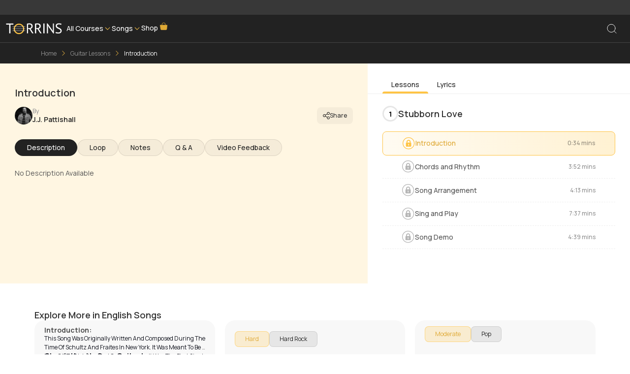

--- FILE ---
content_type: text/css; charset=UTF-8
request_url: https://www.torrins.com/_next/static/css/18493c7ad7a8c5a4.css
body_size: 1895
content:
.year-slider-container{background:#000828;min-height:300px}.year-slider-container h2{font-family:Protest Riot,sans-serif;font-size:60px;font-style:normal;font-weight:400;line-height:normal;margin:0 auto;padding:30px;text-align:center;background:linear-gradient(106deg,#FFB544 5.72%,#FF4F44 83.57%);background-clip:text;-webkit-background-clip:text;-webkit-text-fill-color:rgba(0,0,0,0)}.year-slider-container ul.tabs-list{display:flex;align-items:center;justify-content:center;gap:20px;list-style:none;overflow-x:scroll}.year-slider-container ul.tabs-list li{border-radius:36.352px;background:#161616;color:#fff;font-family:Anybody,sans-serif;font-size:22.976px;font-style:normal;font-weight:700;line-height:normal;border:none;padding:13px 28px;cursor:pointer}.year-slider-container ul.tabs-list li.active{border-radius:53.493px;background:#ffd100;color:#191919;font-size:34.464px;font-style:normal;font-weight:700;line-height:normal;border:none}.year-slider-container .swiper{width:100%;height:100%}.year-slider-container .swiper-slide{text-align:center;font-size:18px;background:#fff;display:flex;justify-content:center;align-items:center}.year-slider-container .swiper-slide img{display:block;width:100%;height:100%;object-fit:fill}.year-slider-container ul.tabs-list::-webkit-scrollbar{display:none}.year-slider-container .slider-container{max-width:1300px;margin:3rem auto 0;width:90%;padding-bottom:6rem;height:622px}.year-slider-container .swiper-button-next{right:48px}.year-slider-container .swiper-button-prev{left:48px}.year-slider-container .swiper-button-next:after,.year-slider-container .swiper-rtl .swiper-button-prev:after{content:"";width:66.405px;height:66.405px}.year-slider-container .swiper-button-next:after{background-image:url(/_next/static/media/next.1504c093.svg);background-size:cover;background-position:bottom;content:""}.year-slider-container .swiper-button-prev:after{background-image:url(/_next/static/media/prev.79f8e7bd.svg);background-size:cover;background-position:bottom;content:"";width:66.405px;height:66.405px}.year-slider-container .swiper-slide-next{opacity:1!important;z-index:5!important;transform:scalex(1.5)!important;height:462.16px!important;margin-top:5%!important}.year-slider-container .swiper-slide{margin-top:10%;height:357.92px}.year-slider-container .swiper{margin-left:auto;margin-right:auto;position:relative;overflow-x:hidden!important;list-style:none;padding:0;overflow-y:visible!important;z-index:1;display:block}.year-slider-container .swiper::-webkit-scrollbar{display:none}.year-slider-container .swiper{-ms-overflow-style:none;scrollbar-width:none}.year-slider-container .swiper-slide-next:before{content:"";position:absolute;top:0;left:0;width:100%;height:100%;background:#000;box-shadow:0 0 64px rgba(0,0,0,.5);z-index:-1}.year-slider-container .swiper-button-next,.year-slider-container .swiper-button-prev{top:56%}.year-slider-container .swiper-slide{color:#fff;background:linear-gradient(0deg,#1E0D37,#1E0D37),#d3d3d3 0 0/56.8010449409px 56.8010449409px repeat!important;transition:opacity .3s,transform .3s!important;position:relative;z-index:0;opacity:.7;transform:scale(.8);transition:all .4s ease-in-out!important;transform:translateZ(0);-webkit-backface-visibility:hidden;backface-visibility:hidden}.year-slider-container .swiper-pagination{display:none}@media(max-width:900px){.battle-band-container .slick-slide{max-height:300px!important}.battle-band-container .event-details .buttons{flex-direction:column;gap:10px;width:90%;margin:30px auto}.battle-band-container .about-section h3{font-size:32px;font-style:normal;font-weight:400;line-height:normal}.battle-band-container .about-section p{font-size:18px;font-style:normal}.battle-band-container .info-section p{font-size:15px;font-weight:700}.battle-band-container .event-highlights .highlights .song-img{right:-16px}.battle-band-container .past-winners{font-size:21.612px;font-weight:700;padding:13px 24px;left:-29%}.battle-band-container .swiper-button-next,.battle-band-container .swiper-button-prev{display:none}.battle-band-container .swiper-slide-next{height:357.92px!important;transform:none!important;opacity:1!important;z-index:4!important;transition:none!important}.battle-band-container .swiper-pagination-bullet-active{background-color:#ffc444!important;width:34px!important;height:6px!important;border-radius:20px!important}.battle-band-container .swiper-pagination-bullets.swiper-pagination-horizontal{top:90%;display:block!important}.battle-band-container .swiper-pagination-bullet{background-color:#fff;opacity:1!important}.battle-band-container .year-slider-container .swiper-slide{opacity:1!important}.battle-band-container .year-slider-container .slider-container{padding-left:0!important;height:500px;padding-bottom:0}.battle-band-container .year-slider-container .swiper-slide{transition:none!important}.battle-band-container .video-container{height:330px}.battle-band-container .event-details .footer-text{margin-left:10px}.battle-band-container .info-section a{font-size:13px;font-weight:700;white-space:nowrap}.battle-band-container .event-highlights p.head{max-width:11ch;text-align:start;width:90%;margin:20px auto 20px 0}.battle-band-container .event-highlights p.head,.battle-band-container .event-highlights span{font-size:32px;font-style:normal;font-weight:400;line-height:normal}.battle-band-container .event-highlights .highlights .highlight-box{max-width:auto;min-width:240px;margin:0 auto}.battle-band-container .top-section h3{font-size:62.496px;font-style:normal;font-weight:900;line-height:normal;text-align:start;margin:0 20px}.battle-band-container .top-section span{font-size:62.496px;font-style:normal;font-weight:900;line-height:normal;transform:none}.battle-band-container .cta-container{margin:4rem auto 6rem;text-align:center!important;padding:0 20px}.battle-band-container .about-section .cta-container{margin:3rem auto 10rem 0;text-align:start!important;padding:0}.year-slider-container ul.tabs-list{justify-content:flex-start}.timer .countdown{flex-direction:column;display:flex;width:90%;margin:0 auto;max-height:max-content;gap:10px}.timer .colon{margin-top:-18px}.timer p{font-size:18px;font-weight:600;max-width:100%}.timer .time-number,.timer p{font-style:normal;line-height:normal}.timer .time-number{color:#000;font-size:30.869px;font-weight:700}.timer .time-section{margin:0 5px}.timer .time-text{font-size:13.761px;font-style:normal;font-weight:400;line-height:normal}.battle-band-container .top-section .content{flex-direction:column-reverse;gap:5px}.battle-band-container .top-section p{font-size:18px;font-style:normal;font-weight:500;line-height:normal}}@media(max-width:600px){.battle-band-container .video-container{height:190px}}@media(max-width:1150px){.battle-band-container .performance-box{position:unset;justify-content:center}.battle-band-container .about-section .who-we-are .first-section{margin:0 auto}.top-charts .contents .chart-container{justify-content:center!important;gap:30px!important}}.faq-bands{background:#000828;min-height:400px;padding:7rem 0 3rem}.faq-bands h3{font-family:Protest Riot,sans-serif;font-size:60px;font-style:normal;font-weight:400;line-height:normal;margin:0 auto;padding:30px;text-align:center;background:linear-gradient(106deg,#FFB544 5.72%,#FF4F44 83.57%);background-clip:text;-webkit-background-clip:text;-webkit-text-fill-color:rgba(0,0,0,0)}.faq-bands .contents{width:90%;max-width:1200px;margin:0 auto}.faq-bands .accordion{background:unset;cursor:pointer;width:100%;border:none;color:#fff;font-family:Anybody,sans-serif;font-size:31.837px;font-style:normal;font-weight:700;display:flex;justify-content:space-between;align-items:start;text-align:start}.faq-bands .frequently-asked-points{padding:0;text-align:left;color:#333;font-size:13px;font-style:normal;font-weight:400;line-height:130%;margin-left:25px;margin-bottom:0}.faq-bands .accordion.active{border-radius:30px 30px 0 0}.faq-bands .panel p{color:hsla(0,0%,100%,.6);font-family:Anybody,sans-serif;font-size:24px;font-style:normal;font-weight:400;line-height:30px;margin:0;padding:0 55px 30px}.faq-bands .accordion:after{content:"";color:#1e0d37;background-image:url(/_next/static/media/pluswhite.a336cf6b.svg);float:right;margin-left:5px;width:47.078px;height:47.078px;background-position:50%;background-repeat:no-repeat}.faq-bands .active:after{content:"";background-image:url(/_next/static/media/minus-white.06469d29.svg)}.faq-bands .panel{padding:0;max-height:0;overflow:hidden;transition:max-height .2s ease-out;border-radius:0 0 30px 30px;background:unset}.faq-bands button{color:#1e0d37;font-family:Anybody,sans-serif;font-size:31.837px;font-style:normal;font-weight:700;line-height:120%;padding:18px 24px;border-radius:30.105px;background:#fff}@media(max-width:990px){.faq-bands h3{font-size:32px;font-weight:400}.faq-bands .active:after{height:16px;width:16px}.faq-bands .accordion:after{height:16px;max-width:16px}.faq-bands{padding:0 0 2rem}}.homepageMainDiv .three-line{cursor:pointer}.homepageMainDiv img.logo{height:36.5px;width:150px}.homepageMainDiv .navbar-collapse .nav-item .arrow-img{height:6px;width:11px}.homepageMainDiv .login-section{display:flex;align-items:center;justify-content:flex-start;gap:1rem;font-family:Manrope,sans-serif!important}.homepageMainDiv .login-section a.login{text-align:right;color:#ffc444}.homepageMainDiv .login-section a.login,.homepageMainDiv .login-section button.btn-sign{font-size:15px;font-style:normal;font-weight:600;line-height:normal;letter-spacing:normal}.homepageMainDiv .login-section button.btn-sign{display:flex;width:max-content;justify-content:center;align-items:center;gap:8px;border-radius:40px;background:#ffc444;color:#222;padding:8px 24px;cursor:pointer}

--- FILE ---
content_type: text/css; charset=UTF-8
request_url: https://www.torrins.com/_next/static/css/297d8cfcbab0d521.css
body_size: 4086
content:
.header-main-search-modal-container a,.header-main-search-modal-container h1,.header-main-search-modal-container h2,.header-main-search-modal-container h3,.header-main-search-modal-container h4,.header-main-search-modal-container h5,.header-main-search-modal-container h6,.header-main-search-modal-container li,.header-main-search-modal-container p,.header-main-search-modal-container span,.header-main-search-modal-container ul{margin:0;padding:0;box-sizing:border-box;font-family:Manrope,sans-serif!important}.header-main-search-modal-container .messg.drop4{padding-right:15px}.header-main-search-modal-container .messg .header-main-search-modal-body{display:block;border-radius:12px;background:#fff;z-index:1}.header-main-search-modal-container .messg .header-main-search-modal-body .modal-body-content{margin:16px}.header-main-search-modal-container .messg .header-main-search-modal-body .modal-body-content p{color:#999;font-size:12px;font-style:normal;font-weight:500;line-height:normal}.header-main-search-modal-container .messg .header-main-search-modal-body .modal-body-content .search-box-container{border-radius:8px;border:1px solid #d6d6d6;background:#fff;width:100%;height:40px;flex-shrink:0;display:flex;align-items:center;justify-content:space-between;padding:0 15px 0 0}.header-main-search-modal-container .messg .header-main-search-modal-body .modal-body-content .search-box-container input{outline:none;width:100%;color:#222;font-size:14px;font-style:normal;font-weight:400;line-height:120%;border:none;border-left:1px solid rgba(0,0,0,.11);padding:0 10px}.header-main-search-modal-container .messg .header-main-search-modal-body .modal-body-content .search-box-container .search-icon-input{z-index:9999;cursor:pointer}.header-main-search-modal-container .messg .header-main-search-modal-body .modal-body-content .tab-list{display:flex;list-style:none;align-items:center;justify-content:flex-start;margin:10px 0;gap:10px}.header-main-search-modal-container .messg .header-main-search-modal-body .modal-body-content .tab-list li{color:#222;text-align:right;font-size:13px;font-style:normal;font-weight:600;line-height:normal;padding:7px 20px;border-radius:40px;background:none;border:1px solid #d0c4ae;cursor:pointer}.header-main-search-modal-container .messg .header-main-search-modal-body .modal-body-content .tab-list li.active{background:#ffc444;border:none}.header-main-search-modal-container .messg .header-main-search-modal-body .modal-body-content .search-result-and-recent-search-container{overflow-y:auto;max-height:250px}.header-main-search-modal-container .messg .header-main-search-modal-body .modal-body-content .search-result-and-recent-search-container::-webkit-scrollbar{background-color:#fff;width:6px}.header-main-search-modal-container .messg .header-main-search-modal-body .modal-body-content .search-result-and-recent-search-container::-webkit-scrollbar-thumb{background-color:#424242;border-radius:8px}.header-main-search-modal-container .messg .header-main-search-modal-body .modal-body-content .search-result-and-recent-search-container::-webkit-scrollbar-thumb:hover{background:#000}.header-main-search-modal-container .messg .header-main-search-modal-body .modal-body-content .search-result-and-recent-search-container::-webkit-scrollbar-track{background-color:#ededed}.header-main-search-modal-container .messg .header-main-search-modal-body .modal-body-content .search-result-and-recent-search-container ul{list-style:none}.header-main-search-modal-container .messg .header-main-search-modal-body .modal-body-content .search-result-and-recent-search-container ul li{color:#333;font-size:14px;font-style:normal;font-weight:400;line-height:129.087%;padding:4px 0;cursor:pointer}.header-main-search-modal-container .messg .header-main-search-modal-body .modal-body-content .search-result-and-recent-search-container ul li a{color:#000;padding:6px 0!important;text-decoration:none;display:block;font-size:14px!important;font-style:normal;font-weight:400!important;line-height:normal;letter-spacing:-.28px!important;font-family:Manrope,sans-serif!important}.header-main-search-modal-container .messg .header-main-search-modal-body .modal-body-content .search-result-and-recent-search-container ul hr{margin:3px 0!important}.header-main-search-modal-container .messg .header-main-search-modal-body .modal-body-content .search-result-and-recent-search-container p{color:#999;font-size:12px!important;font-style:normal;font-weight:500;line-height:normal;margin:5px 0}.header-main-search-modal-container .messg .header-main-search-modal-body .modal-body-content .search-result-and-recent-search-container .recent-search-list-container .search-link{font-weight:700;color:#000;text-decoration:none}.header-main-search-modal-container .messg .header-main-search-modal-body .modal-body-content .search-result-and-recent-search-container ul.search-results-list{list-style-type:none;padding:0;margin:0}.header-main-search-modal-container .messg .header-main-search-modal-body .modal-body-content .search-result-and-recent-search-container ul.search-results-list li.search-result-item{padding:10px 0;border-bottom:1px solid #e0e0e0}.header-main-search-modal-container .messg .header-main-search-modal-body .modal-body-content .search-result-and-recent-search-container ul.search-results-list li.search-result-item .search-result-content{display:flex;gap:8px;align-items:center}.header-main-search-modal-container .messg .header-main-search-modal-body .modal-body-content .search-result-and-recent-search-container ul.search-results-list li.search-result-item .search-result-content .result-text{display:flex;flex-direction:column}.header-main-search-modal-container .messg .header-main-search-modal-body .modal-body-content .search-result-and-recent-search-container ul.search-results-list li.search-result-item .search-result-content .result-text .search-link{font-weight:700;color:#000;text-decoration:none}.header-main-search-modal-container .messg .header-main-search-modal-body .modal-body-content .search-result-and-recent-search-container ul.search-results-list li.search-result-item .search-result-content .result-text .search-link .search-result-hightlight-gray{font-weight:400}.header-main-search-modal-container .messg .header-main-search-modal-body .modal-body-content .search-result-and-recent-search-container ul.search-results-list li.search-result-item .search-result-content .result-text .search-link .search-result-hightlight-dark{font-weight:700}.header-main-search-modal-container .messg .header-main-search-modal-body .modal-body-content .search-result-and-recent-search-container ul.search-results-list li.search-result-item .search-result-content .result-text .hierarchy{margin-top:-6px;margin-left:0;font-size:10px;color:#999;font-weight:400;text-transform:capitalize}.header-main-search-modal-container .messg .header-main-search-modal-body .modal-body-content .search-result-and-recent-search-container .search-no-data-found{display:flex;align-items:center;justify-content:flex-start;gap:10px}.header-main-search-modal-container .messg .header-main-search-modal-body .modal-body-content .search-result-and-recent-search-container .search-no-data-found p{color:#999;font-size:14px;font-style:normal;font-weight:400;line-height:normal;letter-spacing:-.28px}.header-main-search-modal-container .messg a:hover{color:#ffc444!important}.header-main-search-modal-container .react-select-options-container{font-size:14px!important;font-weight:600;width:120px!important;color:#222}.header-main-search-modal-container .react-select-options-container img{height:20px!important;width:20px!important}.header-main-search-modal-container .react-select-container{appearance:none;-webkit-appearance:none;-moz-appearance:none;background:none;background-size:15px;padding-right:10px}.header-main-search-modal-container .react-select-container:focus-visible{outline:0;border:none}.header-main-search-modal-container #react-select-2-listbox{overflow:visible}@media(max-width:991px){.header-main-search-modal-container .header-main-search-modal-body{position:absolute!important;width:95%!important;top:50px!important;left:0;margin:0 auto;right:0!important}.header-main-search-modal-container .header-main-search-modal-body .tab-list li{text-align:start!important}}@media(max-width:900px){.header-main-search-modal-container .header-main-search-modal-body{width:90%;margin:0 auto}}@media(max-width:600px){.header-main-search-modal-container .header-main-search-modal-body{top:32px!important}}.header-main-search-modal-container .body-no-scroll{overflow:hidden!important;padding-right:0!important}.bobticker{background:#383838;text-align:center;display:flex;align-items:center;justify-content:center;gap:10px;font-family:Manrope,sans-serif;transform:translateY(-10px);z-index:9;position:relative;visibility:hidden;width:100%;height:30px}.bobticker,.bobticker p{transition:opacity .3s ease,transform .3s ease,visibility 0s .3s}.bobticker p{font-size:14px;font-weight:400;line-height:21.86px;color:#fff!important;margin:0!important;padding:0}.bobticker p strong{color:#ffc444!important}.bobticker .slide{display:inline-block;transition:transform .5s ease,opacity .5s ease}.bobticker .slide.in{animation:slideIn .5s forwards}.bobticker .slide.out{animation:slideOut .5s forwards}.bobticker a{font-size:14px!important;font-weight:400!important;line-height:21.86px!important;color:#ffc444!important;text-decoration:none!important;letter-spacing:normal!important}.bobticker img{height:10px;width:10px;cursor:pointer}.bobticker ul{list-style:none;padding:0;margin:0 auto;display:flex;flex-direction:column;overflow:hidden;height:50px;position:relative;width:100%}.bobticker li{text-align:center;box-sizing:border-box;position:absolute;width:100%;display:flex;justify-content:center;align-items:center;transition:transform .5s ease,opacity .5s ease}.bobticker li.active{transform:translateY(0);opacity:1}.bobticker li.inactive{transform:translateY(-100%);opacity:0}.bobticker li .content{white-space:nowrap;overflow:hidden;text-overflow:ellipsis;max-width:100%;padding:0 1rem}.bobticker body{margin:0;font-family:sans-serif}@keyframes slideIn{0%{transform:translateY(100%);opacity:0}to{transform:translateY(0);opacity:1}}@keyframes slideOut{0%{transform:translateY(0);opacity:1}to{transform:translateY(-100%);opacity:0}}.bobticker.show{opacity:1;transform:translateY(0);visibility:visible;transition:opacity .3s ease,transform .3s ease,visibility 0s;padding:10px 0;height:30px}.bobticker{overflow:hidden;transition:opacity .5s ease;opacity:0;transform:translateY(100%)}.bobticker .rolling-text{display:flex;gap:40px;white-space:nowrap;animation:scroll 20s linear infinite}@keyframes scroll{0%{transform:translateX(100%)}to{transform:translateX(-100%)}}@media(max-width:576px){a,p{font-size:12px!important}}.personalizationSection{position:absolute;z-index:9;--fontFamily:"Manrope",sans-serif}.personalizationSection .personalization-modal-container .btn{margin-top:100px;margin-bottom:10px}.personalizationSection p{padding:0;margin:0}.personalizationSection #personalization-modal-eight,.personalizationSection #personalization-modal-eleventh,.personalizationSection #personalization-modal-fifth,.personalizationSection #personalization-modal-first,.personalizationSection #personalization-modal-fourth,.personalizationSection #personalization-modal-main,.personalizationSection #personalization-modal-ninth,.personalizationSection #personalization-modal-second,.personalizationSection #personalization-modal-seventh,.personalizationSection #personalization-modal-sixth,.personalizationSection #personalization-modal-tenth,.personalizationSection #personalization-modal-third,.personalizationSection #personalization-modal-twelth{display:none;overflow:hidden;z-index:1e+21}.personalizationSection #personalization-modal-eight .sub-container,.personalizationSection #personalization-modal-eleventh .sub-container,.personalizationSection #personalization-modal-fifth .sub-container,.personalizationSection #personalization-modal-first .sub-container,.personalizationSection #personalization-modal-fourth .sub-container,.personalizationSection #personalization-modal-main .sub-container,.personalizationSection #personalization-modal-ninth .sub-container,.personalizationSection #personalization-modal-seventh .sub-container,.personalizationSection #personalization-modal-sixth .sub-container,.personalizationSection #personalization-modal-tenth .sub-container,.personalizationSection #personalization-modal-third .sub-container,.personalizationSection #personalization-modal-twelth .sub-container{width:270px}.personalizationSection .personalization-modal .row{justify-content:center}.personalizationSection .twelth-section-personalization .reminder-container{width:465px;height:302px;position:relative;border-radius:20px;background:linear-gradient(0deg,rgba(255,255,255,.2),rgba(255,255,255,.2)),linear-gradient(106deg,#FFE259 5.72%,#FFA751 83.57%),linear-gradient(106deg,#FFB544 5.72%,#FF4F44 83.57%)}.personalizationSection #personalization-modal-first .middle-section,.personalizationSection #personalization-modal-first .options-container{margin-top:10px}.personalizationSection #personalization-modal-first .btn-container,.personalizationSection .fifth-section-personalization .btn-container,.personalizationSection .tenth-section-personalization .btn-container{margin-top:10px!important}.personalizationSection .clock-reminder{position:absolute;top:-15%}.personalizationSection #personalization-modal-first .options p{font-size:14px!important}.personalizationSection .eleventh-section-personalization .btn-container{margin-top:120px!important}.personalizationSection .ninth-section-personalization .btn-container{margin-top:113px!important}.personalizationSection .sub-container{cursor:pointer}.personalizationSection .personalization-modal .recommended{position:absolute;top:-15%;color:#be8814;font-family:var(--fontFamily);font-size:12px;font-style:normal;font-weight:500;line-height:130%;border-radius:30px;background:#fff4de;text-align:center;padding:2px 8px}.personalizationSection .fourth-section-personalization .options{padding:12px;gap:10px}.personalizationSection .tenth-section-personalization .options{padding:19px 12px;gap:10px}.personalizationSection #personalization-modal-seventh .personalization-modal{background:linear-gradient(117deg,#FFE259 -11.45%,#FFA751 109.41%),linear-gradient(106deg,#FFB544 5.72%,#FF4F44 83.57%)}.personalizationSection #personalization-modal-seventh .content-section{position:relative;z-index:3;bottom:15%}.personalizationSection #personalization-modal-seventh .personalization-container{height:80%;display:flex;justify-content:center;align-items:center}.personalizationSection .bg-circle{border-radius:320.921px;background:linear-gradient(180deg,rgba(255,255,255,.3),rgba(255,255,255,0));width:320.921px;height:320.921px;display:flex;justify-content:center;align-items:center}.personalizationSection .personalization-modal{position:relative}.personalizationSection .graph-section{bottom:0}.personalizationSection .personalization-modal{display:flex;flex-direction:column}.personalizationSection .personalization-container{flex-grow:1;overflow-y:auto}.personalizationSection .graph-section{flex-shrink:0;margin-top:auto}.personalizationSection .fifth-section-personalization .options{width:340px;gap:10px;padding:0 7px}.personalizationSection .options p{text-overflow:ellipsis}.personalizationSection .fifth-section-personalization .options p{padding:0}.personalizationSection .tenth-section-personalization .options p{padding:0;font-size:14px}.personalizationSection .middle-section{margin-top:30px}.personalizationSection .charts-css.column.multiple td{background-color:#add8e6;border:1px solid #ccc}.personalizationSection .charts-css.column.multiple{display:flex!important;justify-content:flex-start!important;height:auto;display:grid;grid-template-columns:repeat(5,1fr);grid-auto-rows:minmax(20px,auto);grid-gap:5px;gap:5px;overflow:hidden}.personalizationSection .twelth-section-personalization .reminder-section{margin-top:100px}.personalizationSection .twelth-section-personalization .clock-reminder{width:98px;height:98px;border-radius:50%;background:#ffd077;display:flex;justify-content:center;align-items:center;border:none}.personalizationSection .twelth-section-personalization .clock-reminder img{width:49.559px;height:55.554px}.personalizationSection .custom-progress-bar{background:#999;height:8px;width:286px;border-radius:9px}.personalizationSection .options-active{background:linear-gradient(0deg,rgba(255,255,255,.2),rgba(255,255,255,.2)),linear-gradient(106deg,#FFE259 5.72%,#FFA751 83.57%),linear-gradient(106deg,#FFB544 5.72%,#FF4F44 83.57%)!important}.personalizationSection .personalization-modal{top:50%;left:50%;position:absolute;transform:translate(-50%,-50%);background-color:#fff;border:1px solid #ececec;width:100%;height:100%;overflow:hidden;z-index:1;margin-top:67px}.personalizationSection .personalization-container{padding:15px 60px;display:flex;position:relative;z-index:9999}.personalizationSection .custom-progress-bar{width:100%!important}.personalizationSection .custom-progress-compeleted{width:20%}.personalizationSection .personalization-modal h1{color:#000;font-family:var(--fontFamily);font-size:36px;font-style:normal;font-weight:600;line-height:130%;letter-spacing:-.72px;margin-top:10px}.personalizationSection .personalization-modal .sub-text-content{color:#222;font-family:var(--fontFamily);font-size:28px;font-style:normal;font-weight:600;line-height:130%;letter-spacing:-.56px}.personalizationSection .assessment-categories{display:flex;margin-top:10px}.personalizationSection .active-img{border-radius:18px;border:1.5px solid #ffc444}.personalizationSection img{cursor:pointer}.personalizationSection #personalization-modal-main .middle-section{margin-top:30px;margin-bottom:20px}.personalizationSection .ninth-section-personalization .options-container .options{width:271px}.personalizationSection .options{border-radius:80px;border:1px solid #d6d6d6;background:#fff;width:271px;height:67px}.personalizationSection .graph-section{position:absolute;width:100%;height:200px;overflow:hidden;opacity:.6}.personalizationSection .charts-css.area tbody,.personalizationSection .charts-css.column tbody,.personalizationSection .charts-css.line tbody{z-index:1}.personalizationSection .personalization-modal .btn{background:#333;color:#fff;width:auto;padding:5px 30px}.personalizationSection .personalization-modal .btn,.personalizationSection .skip-btn{border-radius:32px;text-align:right;font-family:var(--fontFamily);font-size:15px;font-style:normal;font-weight:600;line-height:normal;display:flex;justify-content:center;align-items:center;height:50px}.personalizationSection .skip-btn{color:#333;background-color:rgba(0,0,0,0);border:none}.personalizationSection .personalization-modal .btn:hover{background:#333;color:#fff}.personalizationSection #personalization-modal-eleventh .options p{font-size:14px}.personalizationSection #personalization-modal-eight .options p,.personalizationSection .fourth-section-personalization .options p{font-size:14px;padding:0;font-weight:600;text-align:start}.personalizationSection .fifth-section-personalization .options p{font-size:14px;font-weight:600;text-align:start}.personalizationSection .sixth-section-personalization .options p{font-size:14px;font-weight:600;text-align:center;padding:11px 10px}.personalizationSection .ninth-section-personalization .options p{font-size:14px;font-weight:600;text-align:center;padding:18px 10px}.personalizationSection .sixth-section-personalization .btn-container{margin-top:60px}.personalizationSection #personalization-modal-first .btn-container{margin-top:30px!important}.personalizationSection .personalization-modal .btn-container{margin-top:35px;margin-bottom:35px}.personalizationSection .options .faded{font-size:10px;font-weight:400;color:#333;text-align:center;font-family:var(--fontFamily)}.personalizationSection .options p{padding:20px 40px;color:#333;text-align:center;font-family:var(--fontFamily);font-size:14px;font-style:normal;font-weight:600;line-height:120%}.personalizationSection .second-section-personalization .options-container .options p{font-size:20px;padding:30px 41px;font-weight:700}.personalizationSection .second-section-personalization .options-container .options{height:85px;width:350px}.personalizationSection .options-container{margin-top:30px}.personalizationSection .img-container{position:relative;display:flex;justify-content:center;padding:5px}.personalizationSection .img-container img{width:247px;height:279px}.personalizationSection .third-section-personalization .sub-container{display:flex;justify-content:center}.personalizationSection .cat-name{position:absolute;top:75%;color:#fff;font-family:var(--fontFamily);font-size:24px;font-style:normal;font-weight:700;line-height:120%}.personalizationSection .third-section-personalization .options-container .options{width:191px;height:70px;padding:25px;gap:20px}.personalizationSection .sixth-section-personalization .options-container .options{padding:0;width:270px}.personalizationSection .eight-section-personalization .options-container .options{padding:18px 8px;width:215px;gap:15px}.personalizationSection .eight-section-personalization .options-container .options-contents{width:240px!important}.personalizationSection .eight-section-personalization .row{width:70%}.personalizationSection .third-section-personalization .options-container .options p{padding:0;font-size:14px!important;font-weight:600}.personalizationSection .line-flow{width:100%;position:fixed;z-index:-1;margin-bottom:80px;animation:wave 3s linear infinite reverse}.personalizationSection .options-container{padding:0}.personalizationSection .btn-skip-container{justify-content:center;align-items:center;position:relative;bottom:10%;background:rgba(0,0,0,0);width:100%}.personalizationSection .fifth-section-personalization .options-container,.personalizationSection .third-section-personalization .options-container{margin-top:40px}.personalizationSection .fourth-section-personalization .options-container .row{margin:0 auto;width:60%}.personalizationSection .personalization-modal .fifth-section-personalization .row{margin:0 auto;width:80%;overflow:hidden}.personalizationSection .fifth-section-personalization .sub-container,.personalizationSection .sixth-section-personalization .sub-container{width:auto!important}.personalizationSection .personalization-modal p{color:#222;text-align:center;font-family:var(--fontFamily);font-size:18px;font-style:normal;font-weight:600;line-height:100%;letter-spacing:-.36px}.personalizationSection .eight-section-personalization .options p{font-size:14px;padding:0;text-align:start}.personalizationSection #personalization-modal-first .options{width:250px}.personalizationSection .second-section-personalization .row{width:60%}.personalizationSection body.modal-open .modal{background-color:rgba(0,0,0,.5);-webkit-tap-highlight-color:rgba(0,0,0,0);z-index:9999999999999}.personalizationSection .sub-container{margin-top:20px}@media only screen and (max-width:830px){.personalizationSection #personalization-modal-first .assessment-categories img{height:100px;width:100px}.personalizationSection .third-section-personalization .options-container .options p{white-space:break-spaces}.personalizationSection .eight-section-personalization .options-container .options{width:240px!important}.personalizationSection .personalization-modal{margin-top:0}.personalizationSection .options{height:59px}.personalizationSection .personalization-modal h1{font-size:24px}.personalizationSection .fifth-section-personalization .options-container .row,.personalizationSection .fourth-section-personalization .options-container .row{margin:0 auto;width:100%}.personalizationSection #personalization-modal-first .btn-container,.personalizationSection .fifth-section-personalization .btn-container,.personalizationSection .tenth-section-personalization .btn-container{margin-top:20px!important}.personalizationSection .personalization-modal .btn{height:40px!important}.personalizationSection .options-container{margin-top:0}.personalizationSection .personalization-modal .sub-text-content{font-size:18px}.personalizationSection #personalization-modal-first .options-container{margin-top:0!important}.personalizationSection .personalization-modal{top:50%;left:50%;position:absolute;transform:translate(-50%,-50%);background-color:#fff;border:1px solid #ececec;width:100%;height:100%;overflow-y:scroll;z-index:9999}.personalizationSection .tenth-section-personalization .options{min-width:191px;max-width:191px;height:67.072px}.personalizationSection .options-container{margin-top:20px!important}.personalizationSection .eight-section-personalization .options-container .options{padding:12px;gap:5px}.personalizationSection .fourth-section-personalization .options{padding:10px;gap:5px}.personalizationSection #personalization-modal-eight .eight-section-personalization .options p,.personalizationSection .fourth-section-personalization .options p{font-size:12px;padding:0;text-align:start}.personalizationSection .third-section-personalization .options-container .options{gap:10px}.personalizationSection .third-section-personalization .options-container .options p{font-size:12px}.personalizationSection .sub-container{margin-top:12px;width:50%}.personalizationSection .graph-section{height:120px}.personalizationSection #personalization-modal-eleventh .sub-container{width:100%;padding:0}.personalizationSection .personalization-container{overflow:hidden}.personalizationSection .fifth-section-personalization .sub-container,.personalizationSection .third-section-personalization .sub-container{width:50%}.personalizationSection .eight-section-personalization .sub-container{width:100%}.personalizationSection .personalization-container .contents{padding:0 16px}.personalizationSection .custom-progress-bar{width:100%}.personalizationSection .custom-progress-compeleted{width:20%}.personalizationSection .personalization-container{padding:0}.personalizationSection h1{font-size:25px}.personalizationSection .assessment-categories{flex-direction:column}.personalizationSection .personalization-modal .btn{font-size:12px;width:271px}.personalizationSection .fourth-section-personalization .options-container{width:100%}.personalizationSection .fifth-section-personalization .options-container .options{padding:11px}.personalizationSection .fifth-section-personalization .options-container .options p,.personalizationSection .sixth-section-personalization .options-container .options p{font-size:12px;font-weight:600}.personalizationSection .second-section-personalization .row{width:100%}.personalizationSection .assessment-categories{margin-bottom:20px}.personalizationSection .img-container img{width:171px;height:213px}.personalizationSection .sixth-section-personalization .sub-container{width:100%}.personalizationSection .sixth-section-personalization .options-container .options{padding:12px}.personalizationSection .fifth-section-personalization .options-container .options,.personalizationSection .third-section-personalization .options-container .options{height:55px}.personalizationSection .third-section-personalization .options-container .options{padding:12px}.personalizationSection .second-section-personalization .options-container .options p{font-size:14px;font-weight:600}.personalizationSection .second-section-personalization .options-container .options{height:67px;width:280px}.personalizationSection .custom-progress-bar{border-radius:0}.personalizationSection .options{padding:5px}.personalizationSection .third-section-personalization .contents{padding:0 20px}.personalizationSection #personalization-modal-first .sub-container,.personalizationSection .ninth-section-personalization .sub-container,.personalizationSection .second-section-personalization .sub-container{width:100%}.personalizationSection .seventh-section-personalization h1{font-size:24px}.personalizationSection #personalization-modal-seventh .content-section{width:60%}.personalizationSection #personalization-modal-seventh .personalization-container{height:100%}.personalizationSection .personalization-modal p{line-height:120%;font-weight:400;letter-spacing:.14px;font-size:14px}.personalizationSection .middle-section{margin-top:20px}}@media(min-width:1200px){.personalizationSection .personalization-modal .fifth-section-personalization .row{height:auto!important}.personalizationSection .fifth-section-personalization .container,.personalizationSection .third-section-personalization .container{max-width:1000px}.personalizationSection .fifth-section-personalization .container,.personalizationSection .tenth-section-personalization .options-container{width:60%}}@media only screen and (max-width:1200px){.personalizationSection .eight-section-personalization .row{width:100%}.personalizationSection #personalization-modal-first .options p{font-size:12px!important}.personalizationSection .assessment-categories img{height:150px;width:150px}.personalizationSection .middle-section{margin-top:10px}.personalizationSection #personalization-modal-first .btn-container,.personalizationSection .personalization-modal .btn-container{position:absolute;bottom:0}}@media only screen and (max-width:380px){.personalizationSection .sub-container,.personalizationSection .tenth-section-personalization .options-container{width:100%}.personalizationSection .personalization-modal h1{font-size:18px}}@media only screen and (max-width:600px){.personalizationSection #personalization-modal-tenth .sub-container,.personalizationSection .tenth-section-personalization .options-container{width:100%}.personalizationSection .eight-section-personalization .row{max-height:65%;overflow-y:scroll}}@media(min-width:1000px)and (max-width:1200px){.personalizationSection .fifth-section-personalization .options-container .row,.personalizationSection .fourth-section-personalization .options-container .row,.personalizationSection .second-section-personalization .row{width:100%}.personalizationSection .personalization-modal .btn{padding:10px 30px}}@media(min-width:200px)and (max-width:800px){.personalizationSection .personalization-modal .btn-container{position:absolute;bottom:0}}@media(min-width:900px)and (max-width:1200px){.personalizationSection .personalization-modal .btn-container{position:absolute;bottom:0!important}.personalizationSection .second-section-personalization .row{width:100%}}@media(min-width:200px)and (max-width:380px){.personalizationSection .personalization-modal .row{max-height:400px;overflow:scroll}.personalizationSection .eight-section-personalization .row{max-height:63%;overflow:scroll}.personalizationSection .tenth-section-personalization .row{overflow:scroll;max-height:340px}.personalizationSection .third-section-personalization .row{max-height:400px;overflow:scroll}.personalizationSection .fifth-section-personalization .row{max-height:340px;overflow:scroll}.personalizationSection .fifth-section-personalization .options-container{margin-top:40px;overflow:scroll;height:300px}}@media(min-width:380px)and (max-width:800px){.personalizationSection .eight-section-personalization .row{max-height:90%;overflow:scroll}.personalizationSection .personalization-modal .row{max-height:550px;overflow:scroll}.personalizationSection .tenth-section-personalization .row{overflow:scroll;max-height:90%}.personalizationSection .fifth-section-personalization .options-container{margin-top:40px;overflow:scroll;height:481px}}@media(min-width:1200px)and (max-width:1500px){.personalizationSection .fifth-section-personalization .options-container .row{width:90%}}@media(min-height:400px)and (max-height:649px){.personalizationSection .personalization-modal .fifth-section-personalization .row{overflow-y:scroll;height:235px;max-height:100%}}@media(min-height:650px)and (max-height:749px){.personalizationSection .personalization-modal .fifth-section-personalization .row{height:335px;max-height:100%}}.personalizationSection .personalization-modal .fifth-section-personalization .row{max-height:100%}@media(min-height:670px)and (max-height:749px){.personalizationSection .personalization-modal .fifth-section-personalization .row{height:335px;max-height:100%}.personalizationSection .third-section-personalization .row{overflow:scroll;height:335px;max-height:100%}}@media(min-height:750px)and (max-height:900px){.personalizationSection .personalization-modal .fifth-section-personalization .row{overflow-y:scroll;height:400px;max-height:100%}.personalizationSection .third-section-personalization .row{overflow-y:scroll;height:auto;max-height:100%}}@media(min-height:649px)and (max-height:669px){.personalizationSection .personalization-modal .fifth-section-personalization .row{overflow-y:scroll;height:269px;max-height:100%}.personalizationSection .third-section-personalization .row{overflow-y:scroll;height:350px;max-height:100%}}.personalizationSection .personalization-modal .row::-webkit-scrollbar{display:none}.personalizationSection .custom-progress-compeleted{background:linear-gradient(270deg,#54D262 28.23%,#4DAA57 89.82%);height:8px;width:40%;border-radius:9px}.personalizationSection #personalization-modal-main{display:none;overflow:hidden;z-index:99!important}.personalizationSection .mainModalSection{z-index:1!important}.line-flow2{width:100%;position:fixed;z-index:-1;margin-bottom:80px;animation:wave 3s linear infinite reverse!important}.options-container{padding:0}@keyframes wave{0%{transform:skewX(0deg) scaleY(1)}50%{transform:skewX(20deg) scaleY(1.2)}to{transform:skewX(0deg) scaleY(1)}}

--- FILE ---
content_type: text/css; charset=UTF-8
request_url: https://www.torrins.com/_next/static/css/f0bdeab0bec5aee4.css
body_size: -293
content:
.custom-selects.country{font-family:Manrope,sans-serif;font-size:14px;font-weight:400;line-height:normal;letter-spacing:-.02em;text-align:center;color:#222}.whatsappModal .form-area .form-group .custom-selects.country input{border:0!important;box-shadow:none!important;height:max-content}

--- FILE ---
content_type: text/css; charset=UTF-8
request_url: https://www.torrins.com/_next/static/css/a2bbdc37bae9dc18.css
body_size: 4461
content:
.desktop-sidebar{padding:0!important;font-family:Manrope,sans-serif}.desktop-sidebar .modal-content{border-radius:20px 0 0 20px;height:100%}.desktop-sidebar .mob-nav li a p:hover{color:#ffc444!important;font-weight:700}.desktop-sidebar .mob-nav li a p{color:#0c0c0c!important;font-size:16px;font-style:normal;font-weight:500;line-height:normal}.desktop-sidebar .icons img{height:20px;width:20px}.desktop-sidebar .side-bottom{position:absolute;bottom:0;width:100%;margin:0 auto;left:0;padding-bottom:20px;background-color:#fff;border-radius:20px}.desktop-sidebar .modal-dialog{margin-right:0;margin-top:0;margin-bottom:0}.desktop-sidebar .mobile-sidenavbar .menu{padding:16px;overflow-y:scroll;min-height:820px}.desktop-sidebar .mobile-sidenavbar .menu::-webkit-scrollbar{display:none}.desktop-sidebar img.dropbtn5{width:111.021px;height:111.021px;border-radius:50%}.desktop-sidebar .pro-img{display:flex;flex-direction:column;justify-content:center;align-items:center;gap:1rem}.desktop-sidebar .name-text{color:#222;text-align:center;font-size:18px;font-style:normal;font-weight:600;line-height:100%;letter-spacing:-.36px;text-transform:capitalize}.desktop-sidebar .mob-nav ul hr{width:99%;padding:0;margin:0}.desktop-sidebar .mob-nav ul{margin:8px 0;padding:0;list-style:none;overflow-y:scroll}.desktop-sidebar .mob-nav ul::-webkit-scrollbar{display:none}.desktop-sidebar .mob-nav ul.login{max-height:500px;padding-bottom:60px}.desktop-sidebar .mob-nav li a:hover,.desktop-sidebar .mob-nav li.show a{color:#ffc444;font-weight:700}.desktop-sidebar .mob-nav li p:hover,.desktop-sidebar .mob-nav li.show p{color:#ffc444!important;font-weight:700}.desktop-sidebar .mob-nav li a{list-style:none;justify-content:space-between;margin-top:24px;margin-bottom:24px;color:#0c0c0c;font-size:16px;font-weight:500;letter-spacing:-.32px;text-decoration:none}.desktop-sidebar .logoout-text,.desktop-sidebar .mob-nav li a{display:flex;align-items:center;font-style:normal;line-height:normal}.desktop-sidebar .logoout-text{background:unset;color:red;border-radius:40px;border:1px solid #222;width:90%;padding:10px 20px;justify-content:center;gap:8px;font-size:15px;font-weight:600;margin:0 auto}.desktop-sidebar .close{cursor:pointer}.desktop-sidebar .side-bottom a{text-decoration:none}.desktop-sidebar .side-bottom .btn-1{background:#222;color:#fff;height:43px}.desktop-sidebar .side-bottom .btn-1,.desktop-sidebar .side-bottom .text-center{display:flex;width:90%;padding:10px 20px;justify-content:center;align-items:center;gap:8px;border-radius:40px;text-align:right;font-size:15px;font-style:normal;font-weight:600;line-height:normal;margin:0 auto}.desktop-sidebar .side-bottom .text-center{border:1px solid #222}.desktop-sidebar .side-bottom .text-center a{color:#222!important}.NavChristmas_promoBanner__E80aw a,.NavChristmas_promoBanner__E80aw h1,.NavChristmas_promoBanner__E80aw h2,.NavChristmas_promoBanner__E80aw h3,.NavChristmas_promoBanner__E80aw h4,.NavChristmas_promoBanner__E80aw h5,.NavChristmas_promoBanner__E80aw p,.NavChristmas_promoBanner__E80aw span{padding:0;margin:0;font-family:Manrope,sans-serif}.NavChristmas_promoBanner__E80aw{background:radial-gradient(50% 50% at 50% 50%,#d40102 0,#bd0016 48.49%,#7e000e 100%);color:#fff;border-radius:10px;display:flex;flex-direction:column;align-items:flex-start;min-width:400px}.NavChristmas_promoBanner__E80aw .NavChristmas_promoContent__ToK6z{background-image:url(/assets/img/Promotions/navChristmasImg.png);background-size:contain;background-repeat:no-repeat;background-position:100% 100%;padding:40px 26px;width:100%}.NavChristmas_promoBanner__E80aw .NavChristmas_brandSection__SUmvv{background-color:hsla(0,0%,100%,.0705882353);-webkit-backdrop-filter:blur(20px);backdrop-filter:blur(20px);width:min-content;border:1px solid hsla(0,0%,100%,.1019607843);padding:6px 18px;border-radius:20px;display:flex;gap:6px;align-items:center}.NavChristmas_promoBanner__E80aw .NavChristmas_promoTag__spoxv{font-size:12px;font-weight:600;text-wrap:nowrap}.NavChristmas_promoBanner__E80aw .NavChristmas_discountText__cWk7V{font-size:20px;font-weight:700;margin-top:12px}.NavChristmas_promoBanner__E80aw .NavChristmas_discountText__cWk7V .NavChristmas_discountValue__1u_0X{font-size:24px}.NavChristmas_promoBanner__E80aw .NavChristmas_membershipText__HBZNM{font-weight:500;margin-bottom:24px}.NavChristmas_promoBanner__E80aw .NavChristmas_promoCta__u_oUT{font-size:14px!important;font-weight:600;background-color:#fff;border-radius:60px;width:-moz-fit-content!important;width:fit-content!important;padding:10px 28px!important}@media(max-width:1200px){.NavChristmas_promoBanner__E80aw{min-width:300px}}.authenticate.membership-details{--fontFamily:"Manrope",sans-serif}.authenticate.membership-details .instrument-elm p{padding:4px 0}.authenticate.membership-details .membership-image{width:100%;background-color:#333;cursor:pointer}.authenticate.membership-details header{position:fixed!important;top:0;right:0;left:0;z-index:1030}.authenticate.membership-details .btn-cancel{margin-bottom:0}.authenticate.membership-details .member-dashboard-content{background:url(/_next/static/media/membership-home.d0c045da.webp);height:532px;background-size:cover}.authenticate.membership-details .member-dashboard-content .memebership-left h2{color:#fff;font-family:var(--fontFamily);font-size:56px;font-style:normal;font-weight:600;line-height:130%;letter-spacing:-1.12px;max-width:23ch}.authenticate.membership-details .member-dashboard-content .memebership-left{padding:100px 0 0 150px}.authenticate.membership-details .member-dashboard-content .faded-content{display:flex;padding:6px 16px;justify-content:center;align-items:center;gap:8px;border-radius:30px;background:hsla(0,0%,60%,.3);width:max-content;color:var(--White,#FFF);font-family:var(--fontFamily);font-size:20px;font-style:normal;font-weight:600;line-height:120%;opacity:.8}.authenticate.membership-details .btn-member{color:#222;background-color:#fff;border:none}.authenticate.membership-details .btn-choose,.authenticate.membership-details .btn-member{text-align:right;font-family:var(--fontFamily);font-size:15px;font-style:normal;font-weight:600;line-height:normal;display:inline-flex;padding:10px 20px;justify-content:center;align-items:center;gap:8px;border-radius:40px}.authenticate.membership-details .btn-choose{color:#fff;background:none;border:1px solid var(--White,#fff)}.authenticate.membership-details .member-dashboard-content .subs-rate{color:#ffc444;font-family:var(--fontFamily);font-size:20px;font-style:normal;font-weight:700;line-height:120%;opacity:.8;margin-top:16px}.authenticate.membership-details .btn-group{margin-top:48px;margin:48px 0!important;justify-content:flex-start}.authenticate.membership-details .member-dashboard-content .subs-rate span{opacity:.8;color:#fff;font-family:var(--fontFamily);font-size:20px;font-style:normal;font-weight:400;line-height:120%}.authenticate.membership-details .member-dashboard-container h1{color:#fff;text-align:center;font-family:var(--fontFamily);font-size:36px;font-style:normal;font-weight:600;line-height:100%;letter-spacing:-.72px}.authenticate.membership-details .member-dashboard-container p{color:#fff;text-align:center;font-family:var(--fontFamily);font-size:18px;font-style:normal;font-weight:600;margin-bottom:0!important}.authenticate.membership-details .membership-settings-section .subscription_plan_section .plan-container{border-radius:0 0 12px 12px}.authenticate.membership-details .btn-cancel a,.authenticate.membership-details .plan-container p{color:#333;font-family:var(--fontFamily);font-size:12px;font-style:normal;font-weight:500;line-height:130%;letter-spacing:.12px;margin:0!important}.authenticate.membership-details .btns-group{position:absolute;bottom:5%}.authenticate.membership-details .member-dashboard-container .membership-info{grid-template-columns:repeat(auto-fit,minmax(510px,184px));justify-content:center;margin-bottom:70px;margin-top:0!important}.authenticate.membership-details .member-dashboard-container .isall{margin-top:80px!important}.authenticate.membership-details .member-dashboard-container .subscription_plan_section .plan-container{background-color:#fff!important;height:262px}.authenticate.membership-details .member-dashboard-container .subscription_plan_section{height:auto!important}.authenticate.membership-details .member-dashboard-container{margin:auto;max-width:1400px;width:90%}.authenticate.membership-details .member-dashboard-container .current-active-plan{color:#222;font-family:var(--fontFamily);font-size:14px;font-style:normal;font-weight:500;line-height:130%;border-radius:30px;border:1px solid #ffa751}.authenticate.membership-details .member-dashboard-container .info-container{justify-content:center;background:linear-gradient(0deg,rgba(255,255,255,.6),rgba(255,255,255,.6)),linear-gradient(106deg,#FFE259 5.72%,#FFA751 83.57%),linear-gradient(106deg,#FFB544 5.72%,#FF4F44 83.57%)}.authenticate.membership-details .info-container .info-sections{height:172px;padding:47px 52px;color:#333}.authenticate.membership-details .info-container .info-sections,.authenticate.membership-details .info-sections p{text-align:center;font-family:var(--fontFamily);font-size:16px;font-style:normal;font-weight:600;line-height:normal}.authenticate.membership-details .info-sections p{color:#333!important}.authenticate.membership-details .info-container{display:flex;justify-content:space-between}.authenticate.membership-details .info-sections{flex:1 1;text-align:center;position:relative}.authenticate.membership-details .info-sections:not(:last-child):after{content:"";position:absolute;top:50%;right:0;height:55%;width:1px;background-color:#d6d6d6;transform:translateY(-50%)}.authenticate.membership-details .school-nav{color:#333;font-family:var(--fontFamily);font-size:18px;font-style:normal;font-weight:500;line-height:130%;letter-spacing:.18px;margin-top:20px}.authenticate.membership-details .school-nav a{color:#111;text-align:center;font-family:var(--fontFamily);font-size:18px;font-style:normal;font-weight:700;line-height:129.087%}.authenticate.membership-details .info-sections:first-child{border-top-left-radius:12px;border-bottom-left-radius:12px}.authenticate.membership-details .info-sections:last-child{border-top-right-radius:12px;border-bottom-right-radius:12px}.authenticate.membership-details .choose-section{display:flex;justify-content:space-between;margin-top:20px;flex-wrap:wrap;gap:10px;align-items:flex-start}.authenticate.membership-details .choose-section-container{text-align:center}.authenticate.membership-details .choose-section h2{color:#222;text-align:center;font-family:var(--fontFamily);font-size:36px;font-style:normal;font-weight:600;line-height:100%;letter-spacing:-.72px}.authenticate.membership-details .image-section p{color:#333;text-align:center;font-family:var(--fontFamily);font-size:16px;font-style:normal;font-weight:600;line-height:normal;margin-top:20px;max-width:41ch}.authenticate.membership-details .image-section{display:flex;flex-direction:column;align-items:center;text-align:center}.authenticate.membership-details .image-section img{width:507px;height:289.571px;border-radius:14px}.authenticate.membership-details .frequently-asked-section h3{color:#222;text-align:center;font-family:var(--fontFamily);font-size:36px;font-style:normal;font-weight:600;line-height:100%;letter-spacing:-.72px;margin-bottom:68px}.authenticate.membership-details .frequently-asked-section{text-align:center;margin-top:10px}.authenticate.membership-details .frequently-asked-section .accordion{color:#222;cursor:pointer;padding:18px 0;width:100%;border:none;text-align:left;outline:none;font-size:18px;font-weight:600;transition:.4s;font-family:var(--fontFamily);display:flex;justify-content:space-between;align-items:flex-start}.authenticate.membership-details .frequently-asked-section .frequently-asked-points{margin-left:25px}.authenticate.membership-details .frequently-asked-section .frequently-asked-points,.authenticate.membership-details .frequently-asked-section .panel p{padding:0;text-align:left;color:#333;font-family:var(--fontFamily);font-size:16px;font-style:normal;font-weight:400;line-height:130%;margin-bottom:0}.authenticate.membership-details .frequently-asked-section .accordion:after{content:"+";font-weight:700;float:right;margin-left:5px}.authenticate.membership-details .frequently-asked-section .active:after{content:"−"}.authenticate.membership-details .frequently-asked-section .panel{padding:0;max-height:0;overflow:hidden;transition:max-height .2s ease-out;border-bottom:1px solid #d6d6d6}.authenticate.membership-details .frequently-asked-section button{color:#222;font-family:Inter;font-size:18px;font-style:normal;font-weight:600;line-height:120%;background:none}.authenticate.membership-details .helpful-div{color:#be8814;font-family:var(--fontFamily);font-size:12px;font-style:normal;font-weight:500;line-height:130%;border-radius:30px;background:#fff4de;padding:2px 12px}.authenticate.membership-details .music-journey{height:160px;border-radius:20px;background:linear-gradient(106deg,#FFE259 5.72%,#FFA751 83.57%),linear-gradient(106deg,#FFB544 5.72%,#FF4F44 83.57%)}.authenticate.membership-details .btn-subscribe{border:none;white-space:nowrap;margin-top:10px}.authenticate.membership-details .member-dashboard-container p.contact-div{margin:80px 10px;margin-bottom:20px!important}.authenticate.membership-details .music-journey .music-journey-img{height:100%;width:100%;background-image:url(/_next/static/media/bg-song.20b82336.png);display:flex;justify-content:center;align-items:center;flex-direction:column}.authenticate.membership-details .music-journey p{font-size:24px!important;margin-bottom:5px;color:#222;font-family:var(--fontFamily);font-size:26px;font-style:normal;font-weight:600;line-height:120%;background:none}@media screen and (min-width:900px){.authenticate.membership-details .member-dashboard-content .memebership-left h2{font-size:30px;text-align:start!important}.authenticate.membership-details .member-dashboard-content .membership-left{padding:10px}}@media(min-width:1400px){.authenticate.membership-details .member-dashboard-content .memebership-left h2{font-size:51px}.authenticate.membership-details .member-dashboard-content .membership-left{padding:10px}}@media(min-width:1200px)and (max-width:1400px){.authenticate.membership-details .member-dashboard-content .memebership-left h2{font-size:46px}.authenticate.membership-details .member-dashboard-content .membership-left{padding:10px}.authenticate.membership-details .image-section{width:400px}.authenticate.membership-details .image-section img{width:400px;height:250px}}@media(max-width:900px){.authenticate.membership-details .frequently-asked-section{text-align:center;margin-top:20px}.authenticate.membership-details .member-dashboard-content .memebership-left h2{font-size:30px}.authenticate.membership-details .member-dashboard-container .info-container{display:grid}.authenticate.membership-details .right-section{background:linear-gradient(3deg,rgba(255,243,218,.2) 2.19%,rgba(255,201,82,.2) 97.81%)!important}.authenticate.membership-details .member-dashboard-container .membership-info{margin-bottom:0;margin-top:17%}.authenticate.membership-details .frequently-asked-section h3{font-size:24px;margin-bottom:5px}.authenticate.membership-details .member-dashboard-container p.contact-div{margin:30px 0!important;font-size:14px!important}.authenticate.membership-details .member-dashboard-container p.school-nav{margin:30px 0!important}.authenticate.membership-details .music-journey .music-journey-img{padding:20px 40px}.authenticate.membership-details .music-journey p{font-size:24px}.authenticate.membership-details .contact-div a{font-size:14px!important}.authenticate.membership-details .frequently-asked-section .frequently-asked-points,.authenticate.membership-details .frequently-asked-section .panel p{font-size:12px;font-style:normal;font-weight:400;line-height:130%}.authenticate.membership-details .school-nav a{font-size:14px;display:flex;justify-content:center;text-decoration:underline}.authenticate.membership-details .frequently-asked-section .accordion{font-size:14px}.authenticate.membership-details .choose-section-container{margin-top:30px}.authenticate.membership-details .authenticate.membership-details .image-section{margin-top:20px!important}.authenticate.membership-details .member-dashboard-container h1,.authenticate.membership-details .member-dashboard-container h3{font-size:24px}.authenticate.membership-details .member-dashboard-container p{font-size:14px!important}.authenticate.membership-details .choose-section p{max-width:90%}.authenticate.membership-details .member-dashboard-content .memebership-left{padding:34px;display:flex;flex-direction:column;align-items:center;text-align:center}.authenticate.membership-details .member-dashboard-content{background:url(/_next/static/media/member-bg-mobile.e9f7d911.png);height:532px;background-size:auto;display:flex;flex-direction:column;align-items:center;justify-content:flex-start}.authenticate.membership-details .member-dashboard-content .subs-rate{margin-top:20px;display:flex;flex-direction:column;align-items:center}.authenticate.membership-details .btn-group{flex-direction:column}.authenticate.membership-details .member-dashboard-container .subscription_plan_section .plan-container{height:230px}.authenticate.membership-details .info-sections:first-child{border-top-left-radius:12px;border-top-right-radius:12px;border-bottom-left-radius:0}.authenticate.membership-details .info-sections:last-child{border-bottom-left-radius:12px;border-top-right-radius:0;border-bottom-right-radius:12px}.authenticate.membership-details .info-sections:not(:last-child):after{content:"";position:absolute;background-color:#d6d6d6;transform:translateX(-50%);bottom:0;top:auto;height:1px;width:50%}.authenticate.membership-details .membership-box{background-color:#333}}@media(max-width:767px){.authenticate.membership-details .choose-section{grid-template-columns:repeat(1,1fr)}.authenticate.membership-details .image-section img{width:100%;height:max-content;min-height:200px}.authenticate.membership-details .image-section p{font-size:16px;line-height:normal;margin:10px auto;max-width:90%}.authenticate.membership-details .subscription_plan_section{min-height:auto}.authenticate.membership-details .choose-section,.authenticate.membership-details .member-dashboard-container .info-container,.authenticate.membership-details .member-dashboard-container .membership-info{grid-template-columns:repeat(auto-fit,minmax(200px,1fr));border-radius:13px;margin-top:17%}}@media(min-width:200px)and (max-width:450px){.authenticate.membership-details .member-dashboard-container{margin:0 auto}}@media(min-width:450px)and (max-width:551px){.authenticate.membership-details .member-dashboard-container{margin:auto}}@media(min-width:551px)and (max-width:700px){.authenticate.membership-details .member-dashboard-container{margin:0 auto}}@media(min-width:1200px)and (max-width:1800px){.authenticate.membership-details .choose-section,.authenticate.membership-details .member-dashboard-container .membership-info{grid-template-columns:repeat(auto-fit,minmax(400px,1fr));margin-top:3%}.authenticate.membership-details .member-dashboard-container .info-container{grid-template-columns:repeat(auto-fit,minmax(200px,1fr));border-radius:15px;margin-top:-49px}.authenticate.membership-details .image-section img{width:max-content!important}}@media(min-width:1100px)and (max-width:1400px){.authenticate.membership-details .member-dashboard-container{margin:auto!important}}@media(min-width:900px)and (max-width:1100px){.authenticate.membership-details .member-dashboard-container{margin:auto!important}.authenticate.membership-details .image-section img{width:400px!important}.authenticate.membership-details .choose-section{grid-template-columns:repeat(2,400px)}.authenticate.membership-details .membership-settings-section .membership-info{grid-template-columns:repeat(auto-fit,minmax(300px,1fr))!important}.authenticate.membership-details .info-container .info-sections{height:max-content}}@media(min-width:1600px){.authenticate.membership-details .member-dashboard-container .info-container{border-radius:15px;margin:-49px 170px 0}.authenticate.membership-details .frequently-asked-section{margin:40px 170px}.authenticate.membership-details .music-journey{margin:0 170px}.authenticate.membership-details .school-nav a:hover{color:#228b22}}.authenticate.membership-details .membership-plan .active-sections{align-items:center;background:linear-gradient(0deg,#fff,#fff),linear-gradient(106deg,#ffb544 5.72%,#ff4f44 83.57%);border-radius:12px;display:flex;gap:6px;padding:3px 11px}.membership-box{background-color:#333;position:relative;padding:0 0 20px}.instrument-elm{background-color:#474747;position:absolute;right:0;width:100%}@media(max-width:991px){.authenticate.membership-details .choose-section{justify-content:center}}@font-face{font-family:Manrope;font-style:normal;font-weight:300;font-display:swap;src:url(/_next/static/media/438aa629764e75f3-s.woff2) format("woff2");unicode-range:u+0460-052f,u+1c80-1c8a,u+20b4,u+2de0-2dff,u+a640-a69f,u+fe2e-fe2f}@font-face{font-family:Manrope;font-style:normal;font-weight:300;font-display:swap;src:url(/_next/static/media/875ae681bfde4580-s.woff2) format("woff2");unicode-range:u+0301,u+0400-045f,u+0490-0491,u+04b0-04b1,u+2116}@font-face{font-family:Manrope;font-style:normal;font-weight:300;font-display:swap;src:url(/_next/static/media/51251f8b9793cdb3-s.woff2) format("woff2");unicode-range:u+0370-0377,u+037a-037f,u+0384-038a,u+038c,u+038e-03a1,u+03a3-03ff}@font-face{font-family:Manrope;font-style:normal;font-weight:300;font-display:swap;src:url(/_next/static/media/e857b654a2caa584-s.woff2) format("woff2");unicode-range:u+0102-0103,u+0110-0111,u+0128-0129,u+0168-0169,u+01a0-01a1,u+01af-01b0,u+0300-0301,u+0303-0304,u+0308-0309,u+0323,u+0329,u+1ea0-1ef9,u+20ab}@font-face{font-family:Manrope;font-style:normal;font-weight:300;font-display:swap;src:url(/_next/static/media/cc978ac5ee68c2b6-s.woff2) format("woff2");unicode-range:u+0100-02ba,u+02bd-02c5,u+02c7-02cc,u+02ce-02d7,u+02dd-02ff,u+0304,u+0308,u+0329,u+1d00-1dbf,u+1e00-1e9f,u+1ef2-1eff,u+2020,u+20a0-20ab,u+20ad-20c0,u+2113,u+2c60-2c7f,u+a720-a7ff}@font-face{font-family:Manrope;font-style:normal;font-weight:300;font-display:swap;src:url(/_next/static/media/4c9affa5bc8f420e-s.p.woff2) format("woff2");unicode-range:u+00??,u+0131,u+0152-0153,u+02bb-02bc,u+02c6,u+02da,u+02dc,u+0304,u+0308,u+0329,u+2000-206f,u+20ac,u+2122,u+2191,u+2193,u+2212,u+2215,u+feff,u+fffd}@font-face{font-family:Manrope;font-style:normal;font-weight:400;font-display:swap;src:url(/_next/static/media/438aa629764e75f3-s.woff2) format("woff2");unicode-range:u+0460-052f,u+1c80-1c8a,u+20b4,u+2de0-2dff,u+a640-a69f,u+fe2e-fe2f}@font-face{font-family:Manrope;font-style:normal;font-weight:400;font-display:swap;src:url(/_next/static/media/875ae681bfde4580-s.woff2) format("woff2");unicode-range:u+0301,u+0400-045f,u+0490-0491,u+04b0-04b1,u+2116}@font-face{font-family:Manrope;font-style:normal;font-weight:400;font-display:swap;src:url(/_next/static/media/51251f8b9793cdb3-s.woff2) format("woff2");unicode-range:u+0370-0377,u+037a-037f,u+0384-038a,u+038c,u+038e-03a1,u+03a3-03ff}@font-face{font-family:Manrope;font-style:normal;font-weight:400;font-display:swap;src:url(/_next/static/media/e857b654a2caa584-s.woff2) format("woff2");unicode-range:u+0102-0103,u+0110-0111,u+0128-0129,u+0168-0169,u+01a0-01a1,u+01af-01b0,u+0300-0301,u+0303-0304,u+0308-0309,u+0323,u+0329,u+1ea0-1ef9,u+20ab}@font-face{font-family:Manrope;font-style:normal;font-weight:400;font-display:swap;src:url(/_next/static/media/cc978ac5ee68c2b6-s.woff2) format("woff2");unicode-range:u+0100-02ba,u+02bd-02c5,u+02c7-02cc,u+02ce-02d7,u+02dd-02ff,u+0304,u+0308,u+0329,u+1d00-1dbf,u+1e00-1e9f,u+1ef2-1eff,u+2020,u+20a0-20ab,u+20ad-20c0,u+2113,u+2c60-2c7f,u+a720-a7ff}@font-face{font-family:Manrope;font-style:normal;font-weight:400;font-display:swap;src:url(/_next/static/media/4c9affa5bc8f420e-s.p.woff2) format("woff2");unicode-range:u+00??,u+0131,u+0152-0153,u+02bb-02bc,u+02c6,u+02da,u+02dc,u+0304,u+0308,u+0329,u+2000-206f,u+20ac,u+2122,u+2191,u+2193,u+2212,u+2215,u+feff,u+fffd}@font-face{font-family:Manrope;font-style:normal;font-weight:500;font-display:swap;src:url(/_next/static/media/438aa629764e75f3-s.woff2) format("woff2");unicode-range:u+0460-052f,u+1c80-1c8a,u+20b4,u+2de0-2dff,u+a640-a69f,u+fe2e-fe2f}@font-face{font-family:Manrope;font-style:normal;font-weight:500;font-display:swap;src:url(/_next/static/media/875ae681bfde4580-s.woff2) format("woff2");unicode-range:u+0301,u+0400-045f,u+0490-0491,u+04b0-04b1,u+2116}@font-face{font-family:Manrope;font-style:normal;font-weight:500;font-display:swap;src:url(/_next/static/media/51251f8b9793cdb3-s.woff2) format("woff2");unicode-range:u+0370-0377,u+037a-037f,u+0384-038a,u+038c,u+038e-03a1,u+03a3-03ff}@font-face{font-family:Manrope;font-style:normal;font-weight:500;font-display:swap;src:url(/_next/static/media/e857b654a2caa584-s.woff2) format("woff2");unicode-range:u+0102-0103,u+0110-0111,u+0128-0129,u+0168-0169,u+01a0-01a1,u+01af-01b0,u+0300-0301,u+0303-0304,u+0308-0309,u+0323,u+0329,u+1ea0-1ef9,u+20ab}@font-face{font-family:Manrope;font-style:normal;font-weight:500;font-display:swap;src:url(/_next/static/media/cc978ac5ee68c2b6-s.woff2) format("woff2");unicode-range:u+0100-02ba,u+02bd-02c5,u+02c7-02cc,u+02ce-02d7,u+02dd-02ff,u+0304,u+0308,u+0329,u+1d00-1dbf,u+1e00-1e9f,u+1ef2-1eff,u+2020,u+20a0-20ab,u+20ad-20c0,u+2113,u+2c60-2c7f,u+a720-a7ff}@font-face{font-family:Manrope;font-style:normal;font-weight:500;font-display:swap;src:url(/_next/static/media/4c9affa5bc8f420e-s.p.woff2) format("woff2");unicode-range:u+00??,u+0131,u+0152-0153,u+02bb-02bc,u+02c6,u+02da,u+02dc,u+0304,u+0308,u+0329,u+2000-206f,u+20ac,u+2122,u+2191,u+2193,u+2212,u+2215,u+feff,u+fffd}@font-face{font-family:Manrope;font-style:normal;font-weight:600;font-display:swap;src:url(/_next/static/media/438aa629764e75f3-s.woff2) format("woff2");unicode-range:u+0460-052f,u+1c80-1c8a,u+20b4,u+2de0-2dff,u+a640-a69f,u+fe2e-fe2f}@font-face{font-family:Manrope;font-style:normal;font-weight:600;font-display:swap;src:url(/_next/static/media/875ae681bfde4580-s.woff2) format("woff2");unicode-range:u+0301,u+0400-045f,u+0490-0491,u+04b0-04b1,u+2116}@font-face{font-family:Manrope;font-style:normal;font-weight:600;font-display:swap;src:url(/_next/static/media/51251f8b9793cdb3-s.woff2) format("woff2");unicode-range:u+0370-0377,u+037a-037f,u+0384-038a,u+038c,u+038e-03a1,u+03a3-03ff}@font-face{font-family:Manrope;font-style:normal;font-weight:600;font-display:swap;src:url(/_next/static/media/e857b654a2caa584-s.woff2) format("woff2");unicode-range:u+0102-0103,u+0110-0111,u+0128-0129,u+0168-0169,u+01a0-01a1,u+01af-01b0,u+0300-0301,u+0303-0304,u+0308-0309,u+0323,u+0329,u+1ea0-1ef9,u+20ab}@font-face{font-family:Manrope;font-style:normal;font-weight:600;font-display:swap;src:url(/_next/static/media/cc978ac5ee68c2b6-s.woff2) format("woff2");unicode-range:u+0100-02ba,u+02bd-02c5,u+02c7-02cc,u+02ce-02d7,u+02dd-02ff,u+0304,u+0308,u+0329,u+1d00-1dbf,u+1e00-1e9f,u+1ef2-1eff,u+2020,u+20a0-20ab,u+20ad-20c0,u+2113,u+2c60-2c7f,u+a720-a7ff}@font-face{font-family:Manrope;font-style:normal;font-weight:600;font-display:swap;src:url(/_next/static/media/4c9affa5bc8f420e-s.p.woff2) format("woff2");unicode-range:u+00??,u+0131,u+0152-0153,u+02bb-02bc,u+02c6,u+02da,u+02dc,u+0304,u+0308,u+0329,u+2000-206f,u+20ac,u+2122,u+2191,u+2193,u+2212,u+2215,u+feff,u+fffd}@font-face{font-family:Manrope;font-style:normal;font-weight:700;font-display:swap;src:url(/_next/static/media/438aa629764e75f3-s.woff2) format("woff2");unicode-range:u+0460-052f,u+1c80-1c8a,u+20b4,u+2de0-2dff,u+a640-a69f,u+fe2e-fe2f}@font-face{font-family:Manrope;font-style:normal;font-weight:700;font-display:swap;src:url(/_next/static/media/875ae681bfde4580-s.woff2) format("woff2");unicode-range:u+0301,u+0400-045f,u+0490-0491,u+04b0-04b1,u+2116}@font-face{font-family:Manrope;font-style:normal;font-weight:700;font-display:swap;src:url(/_next/static/media/51251f8b9793cdb3-s.woff2) format("woff2");unicode-range:u+0370-0377,u+037a-037f,u+0384-038a,u+038c,u+038e-03a1,u+03a3-03ff}@font-face{font-family:Manrope;font-style:normal;font-weight:700;font-display:swap;src:url(/_next/static/media/e857b654a2caa584-s.woff2) format("woff2");unicode-range:u+0102-0103,u+0110-0111,u+0128-0129,u+0168-0169,u+01a0-01a1,u+01af-01b0,u+0300-0301,u+0303-0304,u+0308-0309,u+0323,u+0329,u+1ea0-1ef9,u+20ab}@font-face{font-family:Manrope;font-style:normal;font-weight:700;font-display:swap;src:url(/_next/static/media/cc978ac5ee68c2b6-s.woff2) format("woff2");unicode-range:u+0100-02ba,u+02bd-02c5,u+02c7-02cc,u+02ce-02d7,u+02dd-02ff,u+0304,u+0308,u+0329,u+1d00-1dbf,u+1e00-1e9f,u+1ef2-1eff,u+2020,u+20a0-20ab,u+20ad-20c0,u+2113,u+2c60-2c7f,u+a720-a7ff}@font-face{font-family:Manrope;font-style:normal;font-weight:700;font-display:swap;src:url(/_next/static/media/4c9affa5bc8f420e-s.p.woff2) format("woff2");unicode-range:u+00??,u+0131,u+0152-0153,u+02bb-02bc,u+02c6,u+02da,u+02dc,u+0304,u+0308,u+0329,u+2000-206f,u+20ac,u+2122,u+2191,u+2193,u+2212,u+2215,u+feff,u+fffd}@font-face{font-family:Manrope;font-style:normal;font-weight:800;font-display:swap;src:url(/_next/static/media/438aa629764e75f3-s.woff2) format("woff2");unicode-range:u+0460-052f,u+1c80-1c8a,u+20b4,u+2de0-2dff,u+a640-a69f,u+fe2e-fe2f}@font-face{font-family:Manrope;font-style:normal;font-weight:800;font-display:swap;src:url(/_next/static/media/875ae681bfde4580-s.woff2) format("woff2");unicode-range:u+0301,u+0400-045f,u+0490-0491,u+04b0-04b1,u+2116}@font-face{font-family:Manrope;font-style:normal;font-weight:800;font-display:swap;src:url(/_next/static/media/51251f8b9793cdb3-s.woff2) format("woff2");unicode-range:u+0370-0377,u+037a-037f,u+0384-038a,u+038c,u+038e-03a1,u+03a3-03ff}@font-face{font-family:Manrope;font-style:normal;font-weight:800;font-display:swap;src:url(/_next/static/media/e857b654a2caa584-s.woff2) format("woff2");unicode-range:u+0102-0103,u+0110-0111,u+0128-0129,u+0168-0169,u+01a0-01a1,u+01af-01b0,u+0300-0301,u+0303-0304,u+0308-0309,u+0323,u+0329,u+1ea0-1ef9,u+20ab}@font-face{font-family:Manrope;font-style:normal;font-weight:800;font-display:swap;src:url(/_next/static/media/cc978ac5ee68c2b6-s.woff2) format("woff2");unicode-range:u+0100-02ba,u+02bd-02c5,u+02c7-02cc,u+02ce-02d7,u+02dd-02ff,u+0304,u+0308,u+0329,u+1d00-1dbf,u+1e00-1e9f,u+1ef2-1eff,u+2020,u+20a0-20ab,u+20ad-20c0,u+2113,u+2c60-2c7f,u+a720-a7ff}@font-face{font-family:Manrope;font-style:normal;font-weight:800;font-display:swap;src:url(/_next/static/media/4c9affa5bc8f420e-s.p.woff2) format("woff2");unicode-range:u+00??,u+0131,u+0152-0153,u+02bb-02bc,u+02c6,u+02da,u+02dc,u+0304,u+0308,u+0329,u+2000-206f,u+20ac,u+2122,u+2191,u+2193,u+2212,u+2215,u+feff,u+fffd}@font-face{font-family:Manrope Fallback;src:local("Arial");ascent-override:103.31%;descent-override:29.07%;line-gap-override:0.00%;size-adjust:103.19%}.__className_538739{font-family:Manrope,Manrope Fallback;font-style:normal}@font-face{font-family:Rubik;font-style:normal;font-weight:300;font-display:swap;src:url(/_next/static/media/32c80fb7588b7a2e-s.woff2) format("woff2");unicode-range:u+06??,u+0750-077f,u+0870-088e,u+0890-0891,u+0897-08e1,u+08e3-08ff,u+200c-200e,u+2010-2011,u+204f,u+2e41,u+fb50-fdff,u+fe70-fe74,u+fe76-fefc,u+102e0-102fb,u+10e60-10e7e,u+10ec2-10ec4,u+10efc-10eff,u+1ee00-1ee03,u+1ee05-1ee1f,u+1ee21-1ee22,u+1ee24,u+1ee27,u+1ee29-1ee32,u+1ee34-1ee37,u+1ee39,u+1ee3b,u+1ee42,u+1ee47,u+1ee49,u+1ee4b,u+1ee4d-1ee4f,u+1ee51-1ee52,u+1ee54,u+1ee57,u+1ee59,u+1ee5b,u+1ee5d,u+1ee5f,u+1ee61-1ee62,u+1ee64,u+1ee67-1ee6a,u+1ee6c-1ee72,u+1ee74-1ee77,u+1ee79-1ee7c,u+1ee7e,u+1ee80-1ee89,u+1ee8b-1ee9b,u+1eea1-1eea3,u+1eea5-1eea9,u+1eeab-1eebb,u+1eef0-1eef1}@font-face{font-family:Rubik;font-style:normal;font-weight:300;font-display:swap;src:url(/_next/static/media/60181e10ad16e354-s.woff2) format("woff2");unicode-range:u+0460-052f,u+1c80-1c8a,u+20b4,u+2de0-2dff,u+a640-a69f,u+fe2e-fe2f}@font-face{font-family:Rubik;font-style:normal;font-weight:300;font-display:swap;src:url(/_next/static/media/c1b11e140b58cf5a-s.woff2) format("woff2");unicode-range:u+0301,u+0400-045f,u+0490-0491,u+04b0-04b1,u+2116}@font-face{font-family:Rubik;font-style:normal;font-weight:300;font-display:swap;src:url(/_next/static/media/99e31c27a1524300-s.woff2) format("woff2");unicode-range:u+0307-0308,u+0590-05ff,u+200c-2010,u+20aa,u+25cc,u+fb1d-fb4f}@font-face{font-family:Rubik;font-style:normal;font-weight:300;font-display:swap;src:url(/_next/static/media/5b25d60b4670300e-s.woff2) format("woff2");unicode-range:u+0100-02ba,u+02bd-02c5,u+02c7-02cc,u+02ce-02d7,u+02dd-02ff,u+0304,u+0308,u+0329,u+1d00-1dbf,u+1e00-1e9f,u+1ef2-1eff,u+2020,u+20a0-20ab,u+20ad-20c0,u+2113,u+2c60-2c7f,u+a720-a7ff}@font-face{font-family:Rubik;font-style:normal;font-weight:300;font-display:swap;src:url(/_next/static/media/0a86735c6520d94f-s.p.woff2) format("woff2");unicode-range:u+00??,u+0131,u+0152-0153,u+02bb-02bc,u+02c6,u+02da,u+02dc,u+0304,u+0308,u+0329,u+2000-206f,u+20ac,u+2122,u+2191,u+2193,u+2212,u+2215,u+feff,u+fffd}@font-face{font-family:Rubik;font-style:normal;font-weight:400;font-display:swap;src:url(/_next/static/media/32c80fb7588b7a2e-s.woff2) format("woff2");unicode-range:u+06??,u+0750-077f,u+0870-088e,u+0890-0891,u+0897-08e1,u+08e3-08ff,u+200c-200e,u+2010-2011,u+204f,u+2e41,u+fb50-fdff,u+fe70-fe74,u+fe76-fefc,u+102e0-102fb,u+10e60-10e7e,u+10ec2-10ec4,u+10efc-10eff,u+1ee00-1ee03,u+1ee05-1ee1f,u+1ee21-1ee22,u+1ee24,u+1ee27,u+1ee29-1ee32,u+1ee34-1ee37,u+1ee39,u+1ee3b,u+1ee42,u+1ee47,u+1ee49,u+1ee4b,u+1ee4d-1ee4f,u+1ee51-1ee52,u+1ee54,u+1ee57,u+1ee59,u+1ee5b,u+1ee5d,u+1ee5f,u+1ee61-1ee62,u+1ee64,u+1ee67-1ee6a,u+1ee6c-1ee72,u+1ee74-1ee77,u+1ee79-1ee7c,u+1ee7e,u+1ee80-1ee89,u+1ee8b-1ee9b,u+1eea1-1eea3,u+1eea5-1eea9,u+1eeab-1eebb,u+1eef0-1eef1}@font-face{font-family:Rubik;font-style:normal;font-weight:400;font-display:swap;src:url(/_next/static/media/60181e10ad16e354-s.woff2) format("woff2");unicode-range:u+0460-052f,u+1c80-1c8a,u+20b4,u+2de0-2dff,u+a640-a69f,u+fe2e-fe2f}@font-face{font-family:Rubik;font-style:normal;font-weight:400;font-display:swap;src:url(/_next/static/media/c1b11e140b58cf5a-s.woff2) format("woff2");unicode-range:u+0301,u+0400-045f,u+0490-0491,u+04b0-04b1,u+2116}@font-face{font-family:Rubik;font-style:normal;font-weight:400;font-display:swap;src:url(/_next/static/media/99e31c27a1524300-s.woff2) format("woff2");unicode-range:u+0307-0308,u+0590-05ff,u+200c-2010,u+20aa,u+25cc,u+fb1d-fb4f}@font-face{font-family:Rubik;font-style:normal;font-weight:400;font-display:swap;src:url(/_next/static/media/5b25d60b4670300e-s.woff2) format("woff2");unicode-range:u+0100-02ba,u+02bd-02c5,u+02c7-02cc,u+02ce-02d7,u+02dd-02ff,u+0304,u+0308,u+0329,u+1d00-1dbf,u+1e00-1e9f,u+1ef2-1eff,u+2020,u+20a0-20ab,u+20ad-20c0,u+2113,u+2c60-2c7f,u+a720-a7ff}@font-face{font-family:Rubik;font-style:normal;font-weight:400;font-display:swap;src:url(/_next/static/media/0a86735c6520d94f-s.p.woff2) format("woff2");unicode-range:u+00??,u+0131,u+0152-0153,u+02bb-02bc,u+02c6,u+02da,u+02dc,u+0304,u+0308,u+0329,u+2000-206f,u+20ac,u+2122,u+2191,u+2193,u+2212,u+2215,u+feff,u+fffd}@font-face{font-family:Rubik;font-style:normal;font-weight:500;font-display:swap;src:url(/_next/static/media/32c80fb7588b7a2e-s.woff2) format("woff2");unicode-range:u+06??,u+0750-077f,u+0870-088e,u+0890-0891,u+0897-08e1,u+08e3-08ff,u+200c-200e,u+2010-2011,u+204f,u+2e41,u+fb50-fdff,u+fe70-fe74,u+fe76-fefc,u+102e0-102fb,u+10e60-10e7e,u+10ec2-10ec4,u+10efc-10eff,u+1ee00-1ee03,u+1ee05-1ee1f,u+1ee21-1ee22,u+1ee24,u+1ee27,u+1ee29-1ee32,u+1ee34-1ee37,u+1ee39,u+1ee3b,u+1ee42,u+1ee47,u+1ee49,u+1ee4b,u+1ee4d-1ee4f,u+1ee51-1ee52,u+1ee54,u+1ee57,u+1ee59,u+1ee5b,u+1ee5d,u+1ee5f,u+1ee61-1ee62,u+1ee64,u+1ee67-1ee6a,u+1ee6c-1ee72,u+1ee74-1ee77,u+1ee79-1ee7c,u+1ee7e,u+1ee80-1ee89,u+1ee8b-1ee9b,u+1eea1-1eea3,u+1eea5-1eea9,u+1eeab-1eebb,u+1eef0-1eef1}@font-face{font-family:Rubik;font-style:normal;font-weight:500;font-display:swap;src:url(/_next/static/media/60181e10ad16e354-s.woff2) format("woff2");unicode-range:u+0460-052f,u+1c80-1c8a,u+20b4,u+2de0-2dff,u+a640-a69f,u+fe2e-fe2f}@font-face{font-family:Rubik;font-style:normal;font-weight:500;font-display:swap;src:url(/_next/static/media/c1b11e140b58cf5a-s.woff2) format("woff2");unicode-range:u+0301,u+0400-045f,u+0490-0491,u+04b0-04b1,u+2116}@font-face{font-family:Rubik;font-style:normal;font-weight:500;font-display:swap;src:url(/_next/static/media/99e31c27a1524300-s.woff2) format("woff2");unicode-range:u+0307-0308,u+0590-05ff,u+200c-2010,u+20aa,u+25cc,u+fb1d-fb4f}@font-face{font-family:Rubik;font-style:normal;font-weight:500;font-display:swap;src:url(/_next/static/media/5b25d60b4670300e-s.woff2) format("woff2");unicode-range:u+0100-02ba,u+02bd-02c5,u+02c7-02cc,u+02ce-02d7,u+02dd-02ff,u+0304,u+0308,u+0329,u+1d00-1dbf,u+1e00-1e9f,u+1ef2-1eff,u+2020,u+20a0-20ab,u+20ad-20c0,u+2113,u+2c60-2c7f,u+a720-a7ff}@font-face{font-family:Rubik;font-style:normal;font-weight:500;font-display:swap;src:url(/_next/static/media/0a86735c6520d94f-s.p.woff2) format("woff2");unicode-range:u+00??,u+0131,u+0152-0153,u+02bb-02bc,u+02c6,u+02da,u+02dc,u+0304,u+0308,u+0329,u+2000-206f,u+20ac,u+2122,u+2191,u+2193,u+2212,u+2215,u+feff,u+fffd}@font-face{font-family:Rubik;font-style:normal;font-weight:700;font-display:swap;src:url(/_next/static/media/32c80fb7588b7a2e-s.woff2) format("woff2");unicode-range:u+06??,u+0750-077f,u+0870-088e,u+0890-0891,u+0897-08e1,u+08e3-08ff,u+200c-200e,u+2010-2011,u+204f,u+2e41,u+fb50-fdff,u+fe70-fe74,u+fe76-fefc,u+102e0-102fb,u+10e60-10e7e,u+10ec2-10ec4,u+10efc-10eff,u+1ee00-1ee03,u+1ee05-1ee1f,u+1ee21-1ee22,u+1ee24,u+1ee27,u+1ee29-1ee32,u+1ee34-1ee37,u+1ee39,u+1ee3b,u+1ee42,u+1ee47,u+1ee49,u+1ee4b,u+1ee4d-1ee4f,u+1ee51-1ee52,u+1ee54,u+1ee57,u+1ee59,u+1ee5b,u+1ee5d,u+1ee5f,u+1ee61-1ee62,u+1ee64,u+1ee67-1ee6a,u+1ee6c-1ee72,u+1ee74-1ee77,u+1ee79-1ee7c,u+1ee7e,u+1ee80-1ee89,u+1ee8b-1ee9b,u+1eea1-1eea3,u+1eea5-1eea9,u+1eeab-1eebb,u+1eef0-1eef1}@font-face{font-family:Rubik;font-style:normal;font-weight:700;font-display:swap;src:url(/_next/static/media/60181e10ad16e354-s.woff2) format("woff2");unicode-range:u+0460-052f,u+1c80-1c8a,u+20b4,u+2de0-2dff,u+a640-a69f,u+fe2e-fe2f}@font-face{font-family:Rubik;font-style:normal;font-weight:700;font-display:swap;src:url(/_next/static/media/c1b11e140b58cf5a-s.woff2) format("woff2");unicode-range:u+0301,u+0400-045f,u+0490-0491,u+04b0-04b1,u+2116}@font-face{font-family:Rubik;font-style:normal;font-weight:700;font-display:swap;src:url(/_next/static/media/99e31c27a1524300-s.woff2) format("woff2");unicode-range:u+0307-0308,u+0590-05ff,u+200c-2010,u+20aa,u+25cc,u+fb1d-fb4f}@font-face{font-family:Rubik;font-style:normal;font-weight:700;font-display:swap;src:url(/_next/static/media/5b25d60b4670300e-s.woff2) format("woff2");unicode-range:u+0100-02ba,u+02bd-02c5,u+02c7-02cc,u+02ce-02d7,u+02dd-02ff,u+0304,u+0308,u+0329,u+1d00-1dbf,u+1e00-1e9f,u+1ef2-1eff,u+2020,u+20a0-20ab,u+20ad-20c0,u+2113,u+2c60-2c7f,u+a720-a7ff}@font-face{font-family:Rubik;font-style:normal;font-weight:700;font-display:swap;src:url(/_next/static/media/0a86735c6520d94f-s.p.woff2) format("woff2");unicode-range:u+00??,u+0131,u+0152-0153,u+02bb-02bc,u+02c6,u+02da,u+02dc,u+0304,u+0308,u+0329,u+2000-206f,u+20ac,u+2122,u+2191,u+2193,u+2212,u+2215,u+feff,u+fffd}@font-face{font-family:Rubik Fallback;src:local("Arial");ascent-override:89.06%;descent-override:23.81%;line-gap-override:0.00%;size-adjust:104.98%}.__className_ba19ed{font-family:Rubik,Rubik Fallback;font-style:normal}@font-face{font-family:Bebas Neue;font-style:normal;font-weight:400;font-display:swap;src:url(/_next/static/media/8b44c7e6549520b2-s.woff2) format("woff2");unicode-range:u+0100-02ba,u+02bd-02c5,u+02c7-02cc,u+02ce-02d7,u+02dd-02ff,u+0304,u+0308,u+0329,u+1d00-1dbf,u+1e00-1e9f,u+1ef2-1eff,u+2020,u+20a0-20ab,u+20ad-20c0,u+2113,u+2c60-2c7f,u+a720-a7ff}@font-face{font-family:Bebas Neue;font-style:normal;font-weight:400;font-display:swap;src:url(/_next/static/media/6c25f6e897d845a3-s.p.woff2) format("woff2");unicode-range:u+00??,u+0131,u+0152-0153,u+02bb-02bc,u+02c6,u+02da,u+02dc,u+0304,u+0308,u+0329,u+2000-206f,u+20ac,u+2122,u+2191,u+2193,u+2212,u+2215,u+feff,u+fffd}@font-face{font-family:Bebas Neue Fallback;src:local("Arial");ascent-override:117.32%;descent-override:39.11%;line-gap-override:0.00%;size-adjust:76.72%}.__className_d758cf{font-family:Bebas Neue,Bebas Neue Fallback;font-weight:400;font-style:normal}

--- FILE ---
content_type: text/css; charset=UTF-8
request_url: https://www.torrins.com/_next/static/css/71ff0eca413b4876.css
body_size: 3203
content:
@import"https://fonts.googleapis.com/css2?family=Anybody:ital,wght@0,100..900;1,100..900&family=Big+Shoulders+Display:wght@100..900&family=Lexend:wght@100..900&family=Manrope:wght@200..800&family=Protest+Riot&family=Rubik:ital,wght@0,300..900;1,300..900&display=swap";.battle-band-container{overflow:hidden;position:relative}.battle-band-container button{cursor:pointer}.battle-band-container .containers-band{position:relative}.battle-band-container .top-section.live{padding-top:90px}.battle-band-container .viewheight{height:700px}.battle-band-container .viewAll{background:#fff;font-family:Anybody,sans-serif;text-transform:uppercase;border:none;padding:15px 40px;border-radius:40px;font-size:20.74px;font-weight:800;line-height:15.26px;text-align:left;color:#071645;text-decoration:none;margin:0 auto}.battle-band-container .about-section .contents.live{padding:3rem 0 2rem}.battle-band-container .info-section{border-radius:0 0 22px 22px;background:linear-gradient(106deg,#FFE259 5.72%,#FFA751 83.57%),linear-gradient(106deg,#FFB544 5.72%,#FF4F44 83.57%);display:flex;align-items:center;justify-content:space-between;padding:22px 30px;position:absolute;top:0;width:100%;z-index:1}.battle-band-container .info-section p{color:#000;font-family:Manrope,sans-serif;font-size:24.157px;font-style:normal;font-weight:400;line-height:normal;letter-spacing:-.483px;margin:0}.battle-band-container .info-section a{color:#222;font-family:Manrope,sans-serif;font-size:16px;font-style:normal;font-weight:700;line-height:110%}.battle-band-container .top-section .content.live{display:flex;align-items:center;justify-content:center;flex-direction:column;width:90%;margin:-110px auto}.battle-band-container .top-section{padding-top:140px}.battle-band-container .top-section .content{display:flex;align-items:flex-start;justify-content:space-between;max-width:1200px;width:90%;margin:0 auto}.battle-band-container .top-section h3{font-family:Big Shoulders Display,sans-serif;font-size:150.03px;font-weight:900;line-height:179.59px;text-align:center;color:#cafb12;transform:translateY(10px)}.battle-band-container .top-section p{color:#fff;font-family:Manrope,sans-serif;font-size:32px;font-style:normal;font-weight:600;line-height:normal;max-width:22ch;margin:0;transform:translateY(10px);text-transform:capitalize}.battle-band-container .top-section span{color:#ff4e78;text-align:center;font-family:Big Shoulders Display,sans-serif;font-size:150.029px;font-style:normal;font-weight:900;line-height:normal;transform:translateY(-10px)}.battle-band-container .top-section span.live{font-size:140px;letter-spacing:-2.8px;color:#ff4e78;background:linear-gradient(93deg,#FFB544 -6.89%,#FF4F44 42.82%);background-clip:text;-webkit-background-clip:text;position:relative;-webkit-text-fill-color:rgba(0,0,0,0)}.battle-band-container .top-section p.live-now,.battle-band-container .top-section span.live{font-family:Protest Riot,sans-serif;font-style:normal;font-weight:400;line-height:normal;transform:none}.battle-band-container .top-section p.live-now{color:#fff;font-size:80px;letter-spacing:-1.6px;text-transform:none;transition:none}.battle-band-container .top-section{position:relative;width:100%;height:800px}.battle-band-container .cta{border-radius:30.105px;background:#306ef9;color:#fff;font-family:Anybody,sans-serif;font-size:20.744px;font-style:normal;font-weight:800;line-height:15.264px;text-transform:uppercase;padding:24px 64px;text-align:center;border:none}.battle-band-container .cta-container{max-width:1200px;margin:0 auto}.battle-band-container .top-section:after{content:"";display:block;position:absolute;top:0;left:0;width:100%;height:100%;background-image:url(/assets/img/BattleBands/bg.png);background-size:cover;background-position:bottom;background-repeat:no-repeat;z-index:-1;filter:brightness(.6)}.battle-band-container .about-section{background:#000828;min-height:200px;margin-top:-2px}.battle-band-container .about-section .contents{max-width:1200px;width:90%;margin:0 auto;padding:0 0 2rem}.battle-band-container .about-section .who-we-are h4{border-radius:24.495px;background:#ff4e78;color:#fff;text-align:center;font-size:24px;font-style:normal;font-weight:700;padding:10px 16px;line-height:normal;position:absolute;top:-20px;left:20px}.battle-band-container .about-section .who-we-are .first-section{background:hsla(0,0%,100%,.1);border-radius:16px;position:relative;max-width:600px}.battle-band-container .about-section .who-we-are .first-section span{font-family:Protest Riot,sans-serif;font-size:42px;font-style:normal;font-weight:400;line-height:normal;letter-spacing:-.84px;background:#fff;background-clip:text;-webkit-background-clip:text;-webkit-text-fill-color:rgba(0,0,0,0)}.battle-band-container .about-section .who-we-are .first-section ul{list-style:none;padding:3rem}.battle-band-container .about-section .who-we-are .first-section li{color:#f1f1f4;font-size:24px;font-style:normal;font-weight:400;line-height:normal;list-style:none;display:flex;align-items:center;gap:20px;margin-bottom:10px}.battle-band-container .about-section h3{color:#ffc444;font-family:Monoton,sans-serif;font-size:56.6px;font-style:normal;font-weight:400;line-height:normal}.battle-band-container .about-section p{color:#fff;font-family:Manrope,sans-serif;font-size:24px;font-style:normal;font-weight:500;line-height:normal}.battle-band-container .banner-chips{background-color:#ff5e78;color:#fff;padding:10px 71px;display:flex;justify-content:flex-start;gap:21px;align-items:center;height:56px;width:100%;position:absolute;top:200px;left:50%;transform:translateX(-50%) rotate(3deg)}.battle-band-container .banner-chips span{color:#fff;font-family:Raleway;font-size:28.512px;font-style:normal;font-weight:700;line-height:110%}.battle-band-container .who-we-are{position:relative;margin:20px 0}.battle-band-container .performance-box{display:flex;align-items:center;justify-content:flex-end;position:absolute;top:50%;left:48%}.battle-band-container .pay-btn{display:none}.battle-band-container .wrapper{position:relative;display:flex;align-items:center}.battle-band-container .past-winners{color:#000;font-family:Raleway;font-size:37px;font-style:normal;font-weight:700;line-height:110%;padding:25px 18px;transform:translateY(-50%) rotate(90deg);margin-right:20px;text-align:center;border-radius:20px;background:#cafb12;position:absolute;left:-32%;height:max-content;top:50%;text-transform:uppercase}.battle-band-container .performance-box .content{display:flex;flex-direction:column;align-items:flex-start}.battle-band-container .performance-box:hover .pay-btn{display:block}.battle-band-container .video-container{height:315px}.battle-band-container .video,.battle-band-container .video-container{border-radius:16.329px;background:linear-gradient(0deg,rgba(0,0,0,.35),rgba(0,0,0,.35)),#d3d3d3 -1.193px -22.471px/100.723% 110.099% no-repeat}.battle-band-container .video{height:100%}.battle-band-container .content h2{margin:0;color:#fff;font-family:Raleway;font-size:42px;font-style:normal;font-weight:800;line-height:110%;max-width:20ch}.battle-band-container .performance-box a{color:#fff;font-family:Raleway;font-size:18px;font-style:normal;font-weight:600;line-height:22px}.battle-band-container .pay-btn{height:70px;width:70px;position:absolute;left:50%;transform:translate(-50%,-50%);top:50%}.battle-band-container .pay-btn img{cursor:pointer!important}.battle-band-container .content button{background-color:#00bfff;border:none;color:#fff;padding:10px;margin-top:10px;cursor:pointer}.battle-band-container .event-highlights{background:#2d1d44;padding:20px;color:#fff;text-align:center;margin-top:-30px}.battle-band-container .event-highlights p.head{color:#ff4e78;margin:20px 0}.battle-band-container .event-highlights p.head,.battle-band-container .event-highlights span{font-family:Monoton,sans-serif;font-size:56.6px;font-style:normal;font-weight:400;line-height:normal}.battle-band-container .event-highlights span{color:#2391ff}.battle-band-container .event-highlights .highlights{display:flex;justify-content:center;flex-wrap:wrap;gap:43px;margin-bottom:20px}.battle-band-container .event-highlights .highlights .song-img{position:absolute;top:-28px;right:-47px;z-index:2}.battle-band-container .event-highlights .highlights .lyrics-img{position:absolute;top:-10px;left:-47px;z-index:0}.battle-band-container .event-highlights .highlights .highlight-box{border-radius:30.105px;background:#306ef9;padding:30px 40px;max-width:388.744px;min-width:388.744px;width:90%;min-height:357.877px;text-align:left;position:relative;display:flex;flex-direction:column;justify-content:space-between;z-index:1;gap:10px}.battle-band-container .event-highlights .highlights .highlight-box .highlight-number{color:rgba(0,0,0,0);-webkit-text-stroke-width:2px;-webkit-text-stroke-color:#fff;font-family:Anybody,sans-serif;font-size:63px;font-style:normal;font-weight:700;line-height:normal}.battle-band-container .event-highlights .highlights .highlight-box p{color:#fff;font-family:Anybody,sans-serif;font-size:32px;font-style:normal;font-weight:700;line-height:normal;margin:0 0 20px}.battle-band-container .event-highlights .register-button{color:#1e0d37;font-family:Anybody,sans-serif;font-size:20.744px;font-style:normal;font-weight:800;line-height:15.264px;text-transform:uppercase;border-radius:30.105px;background:#fff;padding:25px 61px;border:none;margin:20px auto}.battle-band-container .event-details{background:#1e0d37;padding:20px 0;color:#fff;text-align:center}.battle-band-container .event-details h2{color:#06c96b;font-family:Monoton,sans-serif;font-size:56.6px;font-style:normal;font-weight:400;line-height:normal}.battle-band-container .event-details p{color:#fff;text-align:center;font-family:Manrope,sans-serif;font-size:24px;font-style:normal;font-weight:500;line-height:normal;max-width:60ch;margin:10px auto 30px}.battle-band-container .event-details .zones{display:flex;justify-content:center;gap:20px;flex-wrap:wrap;max-width:1242px;width:90%;margin:4rem auto}.battle-band-container .event-details .zones .zone{border-radius:29.297px;background:linear-gradient(180deg,#312345,rgba(49,35,69,0));padding:20px;width:371.235px;height:280.615px;text-align:left;color:#191919;margin-bottom:2rem}.battle-band-container .event-details .zones .zone .zone-title{border-radius:42.396px;background:#ffd100;color:#191919;padding:10px 20px;white-space:nowrap;text-align:center;font-family:Anybody,sans-serif;font-size:27.314px;font-style:normal;font-weight:700;line-height:normal;margin:-40px auto 30px;width:max-content;display:flex;align-items:center;justify-content:center;text-transform:capitalize}.battle-band-container .event-details .zones .zone p{margin:0;color:#fff;font-family:Anybody,sans-serif;font-size:32px;font-style:normal;font-weight:700;line-height:normal;text-align:flex-start}.battle-band-container .event-details .buttons{display:flex;justify-content:center;gap:20px;margin-bottom:20px}.battle-band-container .event-details .buttons .register-button{border-radius:30.105px;color:#1e0d37;background:#fff;padding:25px 61px;border:none}.battle-band-container .event-details .buttons .register-button,.battle-band-container .event-details .buttons .rules-button{font-family:Anybody,sans-serif;font-size:20.744px;font-style:normal;font-weight:800;line-height:15.264px;text-transform:uppercase}.battle-band-container .event-details .buttons .rules-button{color:#306ef9;padding:25px;border-radius:30.105px;border:.568px solid #306ef9;background:none}.battle-band-container .event-details .footer-text{color:#fff;font-family:Anybody,sans-serif;font-size:19.95px;font-style:italic;font-weight:400;line-height:normal;width:100%;max-width:100%;margin:0 auto;white-space:nowrap}.battle-band-container .scroll-container{overflow:hidden;position:relative;white-space:nowrap;display:flex;justify-content:center;align-items:center;gap:3rem;flex-direction:row}.battle-band-container .scroll-text{display:flex;padding-left:10%;animation:scroll-left 30s linear infinite}@keyframes scroll-left{0%{transform:translateX(100%)}to{transform:translateX(-100%)}}.battle-band-container .get-in-touch-container{background:#000828;position:relative}.battle-band-container .get-in-touch-container .rules-container{position:absolute;top:-4%;border-radius:118.741px;background:#cafb12;display:flex;justify-content:space-between;align-items:center;transform:translateX(50%) rotate(-2.5deg);right:50%;width:90%;max-width:900px;padding:10px 20px}.battle-band-container .get-in-touch-container .rules-container p{color:#1e0d37;font-family:Anybody,sans-serif;font-size:30.68px;font-style:normal;font-weight:700;line-height:normal;margin:0}.battle-band-container .get-in-touch-container .rules-container button{color:#1e0d37;font-family:Anybody,sans-serif;font-size:42.554px;font-style:normal;font-weight:700;line-height:normal;border:none;background:none}.battle-band-container .get-in-touch-container .contents-info{margin:0 auto;width:90%;max-width:1200px;display:flex;padding:4rem 0 30px}.battle-band-container .get-in-touch-container .contents-info .first-section h3{color:#ff4e78;font-family:Monoton,sans-serif;font-size:56.6px;font-style:normal;font-weight:400;line-height:normal;max-width:12ch}.battle-band-container .get-in-touch-container .contents-info .first-section .cta{color:#fff;font-family:Anybody,sans-serif;font-size:20.744px;font-style:normal;font-weight:800;line-height:15.264px;text-transform:uppercase;padding:24px 34px;width:286px;border:none;margin-bottom:2rem}.battle-band-container .get-in-touch-container .contents-info .first-section .info{border-radius:34.267px;background:#312345;padding:20px;max-width:max-content}.battle-band-container .get-in-touch-container .contents-info .first-section .info span{color:#fff;font-family:Anybody,sans-serif;font-size:19.581px;font-style:normal;font-weight:700;line-height:normal}.battle-band-container .get-in-touch-container .contents-info .first-section .info p{color:#fff;font-family:Anybody,sans-serif;font-size:38.44px;font-style:normal;font-weight:700;line-height:normal;margin:0}.battle-band-container .get-in-touch-container .contents-info .second-section .register-info{display:none}.battle-band-container .learn-now-container{max-width:1200px;width:90%;margin:0 auto -21px;padding:1rem 0 4rem}.battle-band-container .learn-now-container .learn-now{border-radius:40px;display:flex;justify-content:space-between;align-items:flex-start;background:linear-gradient(106deg,#FFE259 5.72%,#FFA751 83.57%),linear-gradient(106deg,#FFB544 5.72%,#FF4F44 83.57%);height:337px}.battle-band-container .learn-now-container .learn-now .image-tab{position:relative;top:-35px}.battle-band-container .learn-now-container .learn-now .first-tab{padding:70px}.battle-band-container .learn-now-container .learn-now h3{color:#1e0d37;font-family:Anybody,sans-serif;font-size:36px;font-style:normal;font-weight:700;line-height:40px;margin-bottom:3rem}.battle-band-container .learn-now-container .learn-now a{height:63.617px;border-radius:30.105px;background:#fff;color:#1e0d37;font-family:Anybody,sans-serif;font-size:20.744px;font-style:normal;font-weight:800;line-height:15.264px;text-transform:uppercase;padding:22px 44px;border:none;text-decoration:none;display:flex;justify-content:center;align-items:center;width:max-content}@media(max-width:900px){.battle-band-container .top-section:after{background-image:url(/assets/img/BattleBands/bg.mob.png)}.battle-band-container .get-in-touch-container .contents-info{flex-direction:column;gap:20px}.battle-band-container .get-in-touch-container .contents-info .first-section .info{max-width:100%}.battle-band-container .get-in-touch-container .contents-info .first-section h3{font-size:32px;padding-top:1rem}.battle-band-container .top-section .content.live{margin:-20px auto;gap:0}.battle-band-container .top-section .content.live span{font-size:72.904px;font-style:normal;font-weight:400}.battle-band-container .top-section .content.live p{font-size:56.865px;font-style:normal}.get-in-touch-container .second-section .register-info{background:#f9f4f6;border-radius:20px;height:117.505px;display:flex!important;display:flex;justify-content:center;align-items:center}.get-in-touch-container .second-section .register-info p{color:#111;text-align:center;font-family:Anybody,sans-serif;font-size:25px;font-style:normal;font-weight:700;line-height:normal;margin:0}.get-in-touch-container .second-section .first-section h3{font-size:32px}.get-in-touch-container .second-section .first-section .cta{color:#fff;font-size:16px}.get-in-touch-container .second-section .first-section .info{border-radius:34.267px;background:#312345;padding:20px;max-width:max-content}.get-in-touch-container .second-section .first-section .info span{color:#fff;font-size:13.18px}.get-in-touch-container .second-section .first-section .info p{font-size:25.873px;font-style:normal;font-weight:700;line-height:normal;margin:0}.battle-band-container .about-section .who-we-are .first-section span{font-size:32px}.battle-band-container .about-section .who-we-are h4{font-size:14px}.battle-band-container .about-section .who-we-are .first-section ul{padding:2rem 20px}.battle-band-container .who-we-are{width:90%;margin:30px auto}.battle-band-container .about-section .who-we-are .first-section{margin:0 auto}.battle-band-container .about-section .who-we-are .first-section li{font-size:16px;font-weight:500}.battle-band-container .performance-box{position:unset;justify-content:center}.battle-band-container .content h2{font-size:25px}.battle-band-container .performance-box a{font-size:12px}.battle-band-container .pay-btn{width:46.462px;height:46.462px;cursor:pointer}.battle-band-container .pay-btn img{width:46.462px;height:46.462px}.battle-band-container .get-in-touch-container .contents-info .first-section .cta{font-size:16px;font-weight:700;padding:16px 24px}.battle-band-container .cta,.battle-band-container .event-details .buttons .register-button,.battle-band-container .event-highlights .register-button{font-size:16px;font-weight:700;padding:16px 24px;width:90%}.battle-band-container .event-details p{margin:0 auto}.battle-band-container .event-details .buttons .rules-button{font-size:16px;font-weight:700;padding:16px 24px;width:90%}.get-in-touch-container .second-section img{display:none}.battle-band-container .get-in-touch-container .rules-container{height:230px;width:90%;margin:0 auto;border-radius:24px;flex-direction:column;justify-content:space-between;align-items:baseline;padding:26px}.battle-band-container .get-in-touch-container .rules-container p{font-size:24px;max-width:14ch}.battle-band-container .get-in-touch-container .rules-container button{font-size:27.554px;display:flex;justify-content:flex-end;width:100%}.get-in-touch-container .first-section{padding-top:8rem}.faq-bands .accordion{font-size:14px!important;padding:13px!important;white-space:normal}.faq-bands .panel p{font-size:12px!important;padding:0 13px 13px!important;line-height:20px!important}.battle-band-container .get-in-touch-container .contents-info .first-section .info p{font-size:25px}.battle-band-container .learn-now-container .learn-now{display:flex;flex-direction:column;gap:1rem;height:max-content}.battle-band-container .learn-now-container .learn-now .first-tab{padding:32px 28px}.battle-band-container .banner-chips span{font-size:18px}.battle-band-container .top-section.live{padding-top:100px}.battle-band-container .top-section.live h3{max-width:10ch;text-align:center;margin:0 auto}.battle-band-container .banner-chips{gap:10px;left:0;width:100%;top:-1rem}.about-section .position-relative{width:100%}.battle-band-container .event-highlights .highlights .lyrics-img{left:-28px}.battle-band-container .learn-now-container .learn-now a{font-size:16px;padding:18px 24px;height:auto}.battle-band-container .learn-now-container .learn-now h3{font-size:24px}.battle-band-container .learn-now-container .learn-now .image-tab img{width:100%}.battle-band-container .learn-now-container .learn-now .image-tab{bottom:0;top:auto}.battle-band-container .event-details h2,.battle-band-container .year-slider-container h2{font-size:32px;text-align:center}.battle-band-container .event-details{padding:20px}.battle-band-container .event-details p{font-size:16px;text-align:flex-start}.battle-band-container .event-details .zones{margin:3rem 20px 20px 0;width:100%}.battle-band-container .info-section{padding:20px;gap:15px}}@media(max-width:1270px){.battle-band-container .second-section img{width:70%}.battle-band-container .learn-now-container .learn-now{height:max-content}.battle-band-container .event-details p{max-width:50ch}.battle-band-container .top-section h3,.battle-band-container .top-section span{font-size:100px}.battle-band-container .cta-container{width:90%}.battle-band-container .learn-now-container .learn-now .image-tab img{width:334px}}@media(max-width:425px){.battle-band-container .info-section p{font-size:14px}}@media(max-width:300px){.battle-band-container .get-in-touch-container .rules-container{margin-top:1rem}}@media(max-width:1500px){.battle-band-container .performance-box{top:50%;left:52%}}

--- FILE ---
content_type: text/css; charset=UTF-8
request_url: https://www.torrins.com/_next/static/css/2a9b5970d1d9381f.css
body_size: 9
content:
:root h1,:root h2,:root h3,:root h4,:root h5,:root h6,:root p,:root span{margin:0;padding:0;color:unset;font-family:Manrope,sans-serif}:root a,:root div{font-family:Manrope,sans-serif}:root a{color:#222}:root a,:root a:hover{text-decoration:none}:root button{font-family:Manrope,sans-serif}.no-scrollbar{scrollbar-width:none;-ms-overflow-style:none}.no-scrollbar::-webkit-scrollbar{display:none}.text-editor-content{font-size:14px;color:#555}.text-editor-content a,.text-editor-content a:hover{color:#e1a119;text-decoration:none;background-color:rgba(0,0,0,0)}.text-editor-content h1,.text-editor-content h2,.text-editor-content h3{margin:20px 0 10px;background-color:rgba(0,0,0,0);color:#333}.text-editor-content h1{font-size:18px}.text-editor-content h2{font-size:16px}.text-editor-content h3,.text-editor-content p,.text-editor-content span{font-size:14px;background-color:rgba(0,0,0,0)}.text-editor-content p{margin-bottom:10px}.text-editor-content u{text-decoration:none}.text-editor-content b,.text-editor-content em,.text-editor-content i,.text-editor-content strong{background-color:rgba(0,0,0,0)}.autoScrollbar{scrollbar-width:thin!important;scrollbar-color:rgba(0,0,0,0) rgba(0,0,0,0)!important}.autoScrollbar::-webkit-scrollbar{width:6px!important;height:6px!important}.autoScrollbar::-webkit-scrollbar-track{background:rgba(0,0,0,0)!important}.autoScrollbar::-webkit-scrollbar-thumb{background-color:rgba(0,0,0,0)!important;border-radius:10px!important;-webkit-transition:background-color .25s ease!important;transition:background-color .25s ease!important}.autoScrollbar:hover{scrollbar-color:#f5f5f5 rgba(0,0,0,0)!important}.autoScrollbar:hover::-webkit-scrollbar-thumb{background-color:#f5f5f5!important}.no-select{user-select:none;-webkit-user-select:none;-moz-user-select:none;-ms-user-select:none}

--- FILE ---
content_type: text/css; charset=UTF-8
request_url: https://www.torrins.com/_next/static/css/53939fcbda6f92b0.css
body_size: 8431
content:
.circle.percentage-100 .percentage-bar:after,.circle.percentage-51 .percentage-bar:after,.circle.percentage-52 .percentage-bar:after,.circle.percentage-53 .percentage-bar:after,.circle.percentage-54 .percentage-bar:after,.circle.percentage-55 .percentage-bar:after,.circle.percentage-56 .percentage-bar:after,.circle.percentage-57 .percentage-bar:after,.circle.percentage-58 .percentage-bar:after,.circle.percentage-59 .percentage-bar:after,.circle.percentage-60 .percentage-bar:after,.circle.percentage-61 .percentage-bar:after,.circle.percentage-62 .percentage-bar:after,.circle.percentage-63 .percentage-bar:after,.circle.percentage-64 .percentage-bar:after,.circle.percentage-65 .percentage-bar:after,.circle.percentage-66 .percentage-bar:after,.circle.percentage-67 .percentage-bar:after,.circle.percentage-68 .percentage-bar:after,.circle.percentage-69 .percentage-bar:after,.circle.percentage-70 .percentage-bar:after,.circle.percentage-71 .percentage-bar:after,.circle.percentage-72 .percentage-bar:after,.circle.percentage-73 .percentage-bar:after,.circle.percentage-74 .percentage-bar:after,.circle.percentage-75 .percentage-bar:after,.circle.percentage-76 .percentage-bar:after,.circle.percentage-77 .percentage-bar:after,.circle.percentage-78 .percentage-bar:after,.circle.percentage-79 .percentage-bar:after,.circle.percentage-80 .percentage-bar:after,.circle.percentage-81 .percentage-bar:after,.circle.percentage-82 .percentage-bar:after,.circle.percentage-83 .percentage-bar:after,.circle.percentage-84 .percentage-bar:after,.circle.percentage-85 .percentage-bar:after,.circle.percentage-86 .percentage-bar:after,.circle.percentage-87 .percentage-bar:after,.circle.percentage-88 .percentage-bar:after,.circle.percentage-89 .percentage-bar:after,.circle.percentage-90 .percentage-bar:after,.circle.percentage-91 .percentage-bar:after,.circle.percentage-92 .percentage-bar:after,.circle.percentage-93 .percentage-bar:after,.circle.percentage-94 .percentage-bar:after,.circle.percentage-95 .percentage-bar:after,.circle.percentage-96 .percentage-bar:after,.circle.percentage-97 .percentage-bar:after,.circle.percentage-98 .percentage-bar:after,.circle.percentage-99 .percentage-bar:after{position:absolute;content:"";-webkit-clip-path:inset(0 0 0 50%);clip-path:inset(0 0 0 50%);transform:rotate(0deg);width:40px;height:40px;border:3px solid #00ba34;background:rgba(0,0,0,0);border-radius:100%;transition:width .2s ease-out,height .2s ease-out,border-width .2s ease-out}.circle.percentage-100 .percentage-bar,.circle.percentage-51 .percentage-bar,.circle.percentage-52 .percentage-bar,.circle.percentage-53 .percentage-bar,.circle.percentage-54 .percentage-bar,.circle.percentage-55 .percentage-bar,.circle.percentage-56 .percentage-bar,.circle.percentage-57 .percentage-bar,.circle.percentage-58 .percentage-bar,.circle.percentage-59 .percentage-bar,.circle.percentage-60 .percentage-bar,.circle.percentage-61 .percentage-bar,.circle.percentage-62 .percentage-bar,.circle.percentage-63 .percentage-bar,.circle.percentage-64 .percentage-bar,.circle.percentage-65 .percentage-bar,.circle.percentage-66 .percentage-bar,.circle.percentage-67 .percentage-bar,.circle.percentage-68 .percentage-bar,.circle.percentage-69 .percentage-bar,.circle.percentage-70 .percentage-bar,.circle.percentage-71 .percentage-bar,.circle.percentage-72 .percentage-bar,.circle.percentage-73 .percentage-bar,.circle.percentage-74 .percentage-bar,.circle.percentage-75 .percentage-bar,.circle.percentage-76 .percentage-bar,.circle.percentage-77 .percentage-bar,.circle.percentage-78 .percentage-bar,.circle.percentage-79 .percentage-bar,.circle.percentage-80 .percentage-bar,.circle.percentage-81 .percentage-bar,.circle.percentage-82 .percentage-bar,.circle.percentage-83 .percentage-bar,.circle.percentage-84 .percentage-bar,.circle.percentage-85 .percentage-bar,.circle.percentage-86 .percentage-bar,.circle.percentage-87 .percentage-bar,.circle.percentage-88 .percentage-bar,.circle.percentage-89 .percentage-bar,.circle.percentage-90 .percentage-bar,.circle.percentage-91 .percentage-bar,.circle.percentage-92 .percentage-bar,.circle.percentage-93 .percentage-bar,.circle.percentage-94 .percentage-bar,.circle.percentage-95 .percentage-bar,.circle.percentage-96 .percentage-bar,.circle.percentage-97 .percentage-bar,.circle.percentage-98 .percentage-bar,.circle.percentage-99 .percentage-bar{-webkit-clip-path:none;clip-path:none}.circle{width:45px;height:45px;cursor:default}.circle span{display:flex;justify-content:center;align-items:center;font-weight:700;text-align:center;color:#000;line-height:40px;font-size:12px;transition:font-size .2s ease-out}.circle span,.circle:before{position:absolute;width:40px;height:40px}.circle:before{content:"";background-color:rgba(0,0,0,0);background:rgba(0,0,0,0);border-radius:100%;transition:width .2s ease-out,height .2s ease-out,border-width .2s ease-out}.circle .percentage-bar{width:40px;height:40px;position:absolute;-webkit-clip-path:inset(0 0 0 50%);clip-path:inset(0 0 0 50%)}.circle .percentage-bar:before{position:absolute;content:"";-webkit-clip-path:inset(0 50% 0 0);clip-path:inset(0 50% 0 0);transform:rotate(0deg);width:40px;height:40px;border:3px solid #00ba34;background:rgba(0,0,0,0);border-radius:100%;transition:width .2s ease-out,height .2s ease-out,border-width .2s ease-out}.circle:hover:before{width:40px;height:40px;border-width:3px}.circle:hover span{font-size:13px}.circle:hover .percentage-bar:after,.circle:hover .percentage-bar:before{width:40px;height:40px;border-width:3px}.circle.percentage-1 .percentage-bar:before{transform:rotate(3.6deg)}.circle.percentage-2 .percentage-bar:before{transform:rotate(7.2deg)}.circle.percentage-3 .percentage-bar:before{transform:rotate(10.8deg)}.circle.percentage-4 .percentage-bar:before{transform:rotate(14.4deg)}.circle.percentage-5 .percentage-bar:before{transform:rotate(18deg)}.circle.percentage-6 .percentage-bar:before{transform:rotate(21.6deg)}.circle.percentage-7 .percentage-bar:before{transform:rotate(25.2deg)}.circle.percentage-8 .percentage-bar:before{transform:rotate(28.8deg)}.circle.percentage-9 .percentage-bar:before{transform:rotate(32.4deg)}.circle.percentage-10 .percentage-bar:before{transform:rotate(36deg)}.circle.percentage-11 .percentage-bar:before{transform:rotate(39.6deg)}.circle.percentage-12 .percentage-bar:before{transform:rotate(43.2deg)}.circle.percentage-13 .percentage-bar:before{transform:rotate(46.8deg)}.circle.percentage-14 .percentage-bar:before{transform:rotate(50.4deg)}.circle.percentage-15 .percentage-bar:before{transform:rotate(54deg)}.circle.percentage-16 .percentage-bar:before{transform:rotate(57.6deg)}.circle.percentage-17 .percentage-bar:before{transform:rotate(61.2deg)}.circle.percentage-18 .percentage-bar:before{transform:rotate(64.8deg)}.circle.percentage-19 .percentage-bar:before{transform:rotate(68.4deg)}.circle.percentage-20 .percentage-bar:before{transform:rotate(72deg)}.circle.percentage-21 .percentage-bar:before{transform:rotate(75.6deg)}.circle.percentage-22 .percentage-bar:before{transform:rotate(79.2deg)}.circle.percentage-23 .percentage-bar:before{transform:rotate(82.8deg)}.circle.percentage-24 .percentage-bar:before{transform:rotate(86.4deg)}.circle.percentage-25 .percentage-bar:before{transform:rotate(90deg)}.circle.percentage-26 .percentage-bar:before{transform:rotate(93.6deg)}.circle.percentage-27 .percentage-bar:before{transform:rotate(97.2deg)}.circle.percentage-28 .percentage-bar:before{transform:rotate(100.8deg)}.circle.percentage-29 .percentage-bar:before{transform:rotate(104.4deg)}.circle.percentage-30 .percentage-bar:before{transform:rotate(108deg)}.circle.percentage-31 .percentage-bar:before{transform:rotate(.31turn)}.circle.percentage-32 .percentage-bar:before{transform:rotate(.32turn)}.circle.percentage-33 .percentage-bar:before{transform:rotate(.33turn)}.circle.percentage-34 .percentage-bar:before{transform:rotate(.34turn)}.circle.percentage-35 .percentage-bar:before{transform:rotate(126deg)}.circle.percentage-36 .percentage-bar:before{transform:rotate(.36turn)}.circle.percentage-37 .percentage-bar:before{transform:rotate(.37turn)}.circle.percentage-38 .percentage-bar:before{transform:rotate(.38turn)}.circle.percentage-39 .percentage-bar:before{transform:rotate(.39turn)}.circle.percentage-40 .percentage-bar:before{transform:rotate(144deg)}.circle.percentage-41 .percentage-bar:before{transform:rotate(.41turn)}.circle.percentage-42 .percentage-bar:before{transform:rotate(.42turn)}.circle.percentage-43 .percentage-bar:before{transform:rotate(154.8deg)}.circle.percentage-44 .percentage-bar:before{transform:rotate(.44turn)}.circle.percentage-45 .percentage-bar:before{transform:rotate(162deg)}.circle.percentage-46 .percentage-bar:before{transform:rotate(165.6deg)}.circle.percentage-47 .percentage-bar:before{transform:rotate(.47turn)}.circle.percentage-48 .percentage-bar:before{transform:rotate(172.8deg)}.circle.percentage-49 .percentage-bar:before{transform:rotate(.49turn)}.circle.percentage-50 .percentage-bar:before{transform:rotate(180deg)}.circle.percentage-51 .percentage-bar:before{transform:rotate(.51turn)}.circle.percentage-52 .percentage-bar:before{transform:rotate(.52turn)}.circle.percentage-53 .percentage-bar:before{transform:rotate(.53turn)}.circle.percentage-54 .percentage-bar:before{transform:rotate(.54turn)}.circle.percentage-55 .percentage-bar:before{transform:rotate(198deg)}.circle.percentage-56 .percentage-bar:before{transform:rotate(201.6deg)}.circle.percentage-57 .percentage-bar:before{transform:rotate(.57turn)}.circle.percentage-58 .percentage-bar:before{transform:rotate(208.8deg)}.circle.percentage-59 .percentage-bar:before{transform:rotate(.59turn)}.circle.percentage-60 .percentage-bar:before{transform:rotate(216deg)}.circle.percentage-61 .percentage-bar:before{transform:rotate(.61turn)}.circle.percentage-62 .percentage-bar:before{transform:rotate(.62turn)}.circle.percentage-63 .percentage-bar:before{transform:rotate(.63turn)}.circle.percentage-64 .percentage-bar:before{transform:rotate(.64turn)}.circle.percentage-65 .percentage-bar:before{transform:rotate(234deg)}.circle.percentage-66 .percentage-bar:before{transform:rotate(.66turn)}.circle.percentage-67 .percentage-bar:before{transform:rotate(241.2deg)}.circle.percentage-68 .percentage-bar:before{transform:rotate(.68turn)}.circle.percentage-69 .percentage-bar:before{transform:rotate(248.4deg)}.circle.percentage-70 .percentage-bar:before{transform:rotate(252deg)}.circle.percentage-71 .percentage-bar:before{transform:rotate(.71turn)}.circle.percentage-72 .percentage-bar:before{transform:rotate(.72turn)}.circle.percentage-73 .percentage-bar:before{transform:rotate(.73turn)}.circle.percentage-74 .percentage-bar:before{transform:rotate(.74turn)}.circle.percentage-75 .percentage-bar:before{transform:rotate(270deg)}.circle.percentage-76 .percentage-bar:before{transform:rotate(.76turn)}.circle.percentage-77 .percentage-bar:before{transform:rotate(.77turn)}.circle.percentage-78 .percentage-bar:before{transform:rotate(.78turn)}.circle.percentage-79 .percentage-bar:before{transform:rotate(284.4deg)}.circle.percentage-80 .percentage-bar:before{transform:rotate(288deg)}.circle.percentage-81 .percentage-bar:before{transform:rotate(.81turn)}.circle.percentage-82 .percentage-bar:before{transform:rotate(.82turn)}.circle.percentage-83 .percentage-bar:before{transform:rotate(298.8deg)}.circle.percentage-84 .percentage-bar:before{transform:rotate(.84turn)}.circle.percentage-85 .percentage-bar:before{transform:rotate(306deg)}.circle.percentage-86 .percentage-bar:before{transform:rotate(309.6deg)}.circle.percentage-87 .percentage-bar:before{transform:rotate(.87turn)}.circle.percentage-88 .percentage-bar:before{transform:rotate(.88turn)}.circle.percentage-89 .percentage-bar:before{transform:rotate(320.4deg)}.circle.percentage-90 .percentage-bar:before{transform:rotate(324deg)}.circle.percentage-91 .percentage-bar:before{transform:rotate(.91turn)}.circle.percentage-92 .percentage-bar:before{transform:rotate(331.2deg)}.circle.percentage-93 .percentage-bar:before{transform:rotate(.93turn)}.circle.percentage-94 .percentage-bar:before{transform:rotate(.94turn)}.circle.percentage-95 .percentage-bar:before{transform:rotate(342deg)}.circle.percentage-96 .percentage-bar:before{transform:rotate(345.6deg)}.circle.percentage-97 .percentage-bar:before{transform:rotate(.97turn)}.circle.percentage-98 .percentage-bar:before{transform:rotate(.98turn)}.circle.percentage-99 .percentage-bar:before{transform:rotate(.99turn)}.circle.percentage-100 .percentage-bar:before{transform:rotate(1turn)}.back-share-strip .circle:before{position:absolute;content:"";background-color:rgba(0,0,0,0);width:40px;height:40px;border:4px solid #d1d1d1}.back-share-strip .circle .percentage-bar:before{border:3px solid #00ba34}.left-bar .circle.percentage-100 .percentage-bar:after,.left-bar .circle.percentage-51 .percentage-bar:after,.left-bar .circle.percentage-52 .percentage-bar:after,.left-bar .circle.percentage-53 .percentage-bar:after,.left-bar .circle.percentage-54 .percentage-bar:after,.left-bar .circle.percentage-55 .percentage-bar:after,.left-bar .circle.percentage-56 .percentage-bar:after,.left-bar .circle.percentage-57 .percentage-bar:after,.left-bar .circle.percentage-58 .percentage-bar:after,.left-bar .circle.percentage-59 .percentage-bar:after,.left-bar .circle.percentage-60 .percentage-bar:after,.left-bar .circle.percentage-61 .percentage-bar:after,.left-bar .circle.percentage-62 .percentage-bar:after,.left-bar .circle.percentage-63 .percentage-bar:after,.left-bar .circle.percentage-64 .percentage-bar:after,.left-bar .circle.percentage-65 .percentage-bar:after,.left-bar .circle.percentage-66 .percentage-bar:after,.left-bar .circle.percentage-67 .percentage-bar:after,.left-bar .circle.percentage-68 .percentage-bar:after,.left-bar .circle.percentage-69 .percentage-bar:after,.left-bar .circle.percentage-70 .percentage-bar:after,.left-bar .circle.percentage-71 .percentage-bar:after,.left-bar .circle.percentage-72 .percentage-bar:after,.left-bar .circle.percentage-73 .percentage-bar:after,.left-bar .circle.percentage-74 .percentage-bar:after,.left-bar .circle.percentage-75 .percentage-bar:after,.left-bar .circle.percentage-76 .percentage-bar:after,.left-bar .circle.percentage-77 .percentage-bar:after,.left-bar .circle.percentage-78 .percentage-bar:after,.left-bar .circle.percentage-79 .percentage-bar:after,.left-bar .circle.percentage-80 .percentage-bar:after,.left-bar .circle.percentage-81 .percentage-bar:after,.left-bar .circle.percentage-82 .percentage-bar:after,.left-bar .circle.percentage-83 .percentage-bar:after,.left-bar .circle.percentage-84 .percentage-bar:after,.left-bar .circle.percentage-85 .percentage-bar:after,.left-bar .circle.percentage-86 .percentage-bar:after,.left-bar .circle.percentage-87 .percentage-bar:after,.left-bar .circle.percentage-88 .percentage-bar:after,.left-bar .circle.percentage-89 .percentage-bar:after,.left-bar .circle.percentage-90 .percentage-bar:after,.left-bar .circle.percentage-91 .percentage-bar:after,.left-bar .circle.percentage-92 .percentage-bar:after,.left-bar .circle.percentage-93 .percentage-bar:after,.left-bar .circle.percentage-94 .percentage-bar:after,.left-bar .circle.percentage-95 .percentage-bar:after,.left-bar .circle.percentage-96 .percentage-bar:after,.left-bar .circle.percentage-97 .percentage-bar:after,.left-bar .circle.percentage-98 .percentage-bar:after,.left-bar .circle.percentage-99 .percentage-bar:after{position:absolute;content:"";-webkit-clip-path:inset(0 0 0 50%);clip-path:inset(0 0 0 50%);transform:rotate(0deg);width:40px;height:40px;border:3px solid #ffc444;background:rgba(0,0,0,0);border-radius:100%;transition:width .2s ease-out,height .2s ease-out,border-width .2s ease-out}.left-bar .circle:before{width:28px;height:28px;border:3px solid #d3cab4}.left-bar .circle{width:28px;height:28px}.left-bar .circle span{width:28px;height:28px;line-height:28px!important}.left-bar .circle .percentage-bar,.left-bar .circle .percentage-bar:before,.left-bar .circle.percentage-100 .percentage-bar:after,.left-bar .circle.percentage-51 .percentage-bar:after,.left-bar .circle.percentage-52 .percentage-bar:after,.left-bar .circle.percentage-53 .percentage-bar:after,.left-bar .circle.percentage-54 .percentage-bar:after,.left-bar .circle.percentage-55 .percentage-bar:after,.left-bar .circle.percentage-56 .percentage-bar:after,.left-bar .circle.percentage-57 .percentage-bar:after,.left-bar .circle.percentage-58 .percentage-bar:after,.left-bar .circle.percentage-59 .percentage-bar:after,.left-bar .circle.percentage-60 .percentage-bar:after,.left-bar .circle.percentage-61 .percentage-bar:after,.left-bar .circle.percentage-62 .percentage-bar:after,.left-bar .circle.percentage-63 .percentage-bar:after,.left-bar .circle.percentage-64 .percentage-bar:after,.left-bar .circle.percentage-65 .percentage-bar:after,.left-bar .circle.percentage-66 .percentage-bar:after,.left-bar .circle.percentage-67 .percentage-bar:after,.left-bar .circle.percentage-68 .percentage-bar:after,.left-bar .circle.percentage-69 .percentage-bar:after,.left-bar .circle.percentage-70 .percentage-bar:after,.left-bar .circle.percentage-71 .percentage-bar:after,.left-bar .circle.percentage-72 .percentage-bar:after,.left-bar .circle.percentage-73 .percentage-bar:after,.left-bar .circle.percentage-74 .percentage-bar:after,.left-bar .circle.percentage-75 .percentage-bar:after,.left-bar .circle.percentage-76 .percentage-bar:after,.left-bar .circle.percentage-77 .percentage-bar:after,.left-bar .circle.percentage-78 .percentage-bar:after,.left-bar .circle.percentage-79 .percentage-bar:after,.left-bar .circle.percentage-80 .percentage-bar:after,.left-bar .circle.percentage-81 .percentage-bar:after,.left-bar .circle.percentage-82 .percentage-bar:after,.left-bar .circle.percentage-83 .percentage-bar:after,.left-bar .circle.percentage-84 .percentage-bar:after,.left-bar .circle.percentage-85 .percentage-bar:after,.left-bar .circle.percentage-86 .percentage-bar:after,.left-bar .circle.percentage-87 .percentage-bar:after,.left-bar .circle.percentage-88 .percentage-bar:after,.left-bar .circle.percentage-89 .percentage-bar:after,.left-bar .circle.percentage-90 .percentage-bar:after,.left-bar .circle.percentage-91 .percentage-bar:after,.left-bar .circle.percentage-92 .percentage-bar:after,.left-bar .circle.percentage-93 .percentage-bar:after,.left-bar .circle.percentage-94 .percentage-bar:after,.left-bar .circle.percentage-95 .percentage-bar:after,.left-bar .circle.percentage-96 .percentage-bar:after,.left-bar .circle.percentage-97 .percentage-bar:after,.left-bar .circle.percentage-98 .percentage-bar:after,.left-bar .circle.percentage-99 .percentage-bar:after{width:28px;height:28px}.left-bar .circle .percentage-bar:before{border:3px solid #ffc444}.right-side-content .learnig-steps .circle:before{width:28px;height:28px;left:0}.right-side-content .learnig-steps .circle{width:32px;height:32px;background:#fff;border-radius:50%;padding:2px}.right-side-content .learnig-steps .circle span{width:28px;height:28px;line-height:28px!important}.right-side-content .learnig-steps .circle .percentage-bar:before{width:28px;height:28px;left:0}.right-side-content .learnig-steps .circle .percentage-bar{width:28px;height:28px}.lerning-path-accordian .learnig-steps .circle:before,.right-side-content .learnig-steps .circle.percentage-100 .percentage-bar:after,.right-side-content .learnig-steps .circle.percentage-51 .percentage-bar:after,.right-side-content .learnig-steps .circle.percentage-52 .percentage-bar:after,.right-side-content .learnig-steps .circle.percentage-53 .percentage-bar:after,.right-side-content .learnig-steps .circle.percentage-54 .percentage-bar:after,.right-side-content .learnig-steps .circle.percentage-55 .percentage-bar:after,.right-side-content .learnig-steps .circle.percentage-56 .percentage-bar:after,.right-side-content .learnig-steps .circle.percentage-57 .percentage-bar:after,.right-side-content .learnig-steps .circle.percentage-58 .percentage-bar:after,.right-side-content .learnig-steps .circle.percentage-59 .percentage-bar:after,.right-side-content .learnig-steps .circle.percentage-60 .percentage-bar:after,.right-side-content .learnig-steps .circle.percentage-61 .percentage-bar:after,.right-side-content .learnig-steps .circle.percentage-62 .percentage-bar:after,.right-side-content .learnig-steps .circle.percentage-63 .percentage-bar:after,.right-side-content .learnig-steps .circle.percentage-64 .percentage-bar:after,.right-side-content .learnig-steps .circle.percentage-65 .percentage-bar:after,.right-side-content .learnig-steps .circle.percentage-66 .percentage-bar:after,.right-side-content .learnig-steps .circle.percentage-67 .percentage-bar:after,.right-side-content .learnig-steps .circle.percentage-68 .percentage-bar:after,.right-side-content .learnig-steps .circle.percentage-69 .percentage-bar:after,.right-side-content .learnig-steps .circle.percentage-70 .percentage-bar:after,.right-side-content .learnig-steps .circle.percentage-71 .percentage-bar:after,.right-side-content .learnig-steps .circle.percentage-72 .percentage-bar:after,.right-side-content .learnig-steps .circle.percentage-73 .percentage-bar:after,.right-side-content .learnig-steps .circle.percentage-74 .percentage-bar:after,.right-side-content .learnig-steps .circle.percentage-75 .percentage-bar:after,.right-side-content .learnig-steps .circle.percentage-76 .percentage-bar:after,.right-side-content .learnig-steps .circle.percentage-77 .percentage-bar:after,.right-side-content .learnig-steps .circle.percentage-78 .percentage-bar:after,.right-side-content .learnig-steps .circle.percentage-79 .percentage-bar:after,.right-side-content .learnig-steps .circle.percentage-80 .percentage-bar:after,.right-side-content .learnig-steps .circle.percentage-81 .percentage-bar:after,.right-side-content .learnig-steps .circle.percentage-82 .percentage-bar:after,.right-side-content .learnig-steps .circle.percentage-83 .percentage-bar:after,.right-side-content .learnig-steps .circle.percentage-84 .percentage-bar:after,.right-side-content .learnig-steps .circle.percentage-85 .percentage-bar:after,.right-side-content .learnig-steps .circle.percentage-86 .percentage-bar:after,.right-side-content .learnig-steps .circle.percentage-87 .percentage-bar:after,.right-side-content .learnig-steps .circle.percentage-88 .percentage-bar:after,.right-side-content .learnig-steps .circle.percentage-89 .percentage-bar:after,.right-side-content .learnig-steps .circle.percentage-90 .percentage-bar:after,.right-side-content .learnig-steps .circle.percentage-91 .percentage-bar:after,.right-side-content .learnig-steps .circle.percentage-92 .percentage-bar:after,.right-side-content .learnig-steps .circle.percentage-93 .percentage-bar:after,.right-side-content .learnig-steps .circle.percentage-94 .percentage-bar:after,.right-side-content .learnig-steps .circle.percentage-95 .percentage-bar:after,.right-side-content .learnig-steps .circle.percentage-96 .percentage-bar:after,.right-side-content .learnig-steps .circle.percentage-97 .percentage-bar:after,.right-side-content .learnig-steps .circle.percentage-98 .percentage-bar:after,.right-side-content .learnig-steps .circle.percentage-99 .percentage-bar:after{width:28px;height:28px;left:0}.lerning-path-accordian .learnig-steps .circle{width:28px;height:28px;background:#fff;border-radius:50%;padding:0}.lerning-path-accordian .learnig-steps .circle span{width:28px;height:28px;line-height:28px!important}.lerning-path-accordian .learnig-steps .circle .percentage-bar:before{width:28px;height:28px;left:0}.lerning-path-accordian .learnig-steps .circle .percentage-bar{width:28px;height:28px}.lerning-path-accordian .learnig-steps .circle.percentage-100 .percentage-bar:after,.lerning-path-accordian .learnig-steps .circle.percentage-51 .percentage-bar:after,.lerning-path-accordian .learnig-steps .circle.percentage-52 .percentage-bar:after,.lerning-path-accordian .learnig-steps .circle.percentage-53 .percentage-bar:after,.lerning-path-accordian .learnig-steps .circle.percentage-54 .percentage-bar:after,.lerning-path-accordian .learnig-steps .circle.percentage-55 .percentage-bar:after,.lerning-path-accordian .learnig-steps .circle.percentage-56 .percentage-bar:after,.lerning-path-accordian .learnig-steps .circle.percentage-57 .percentage-bar:after,.lerning-path-accordian .learnig-steps .circle.percentage-58 .percentage-bar:after,.lerning-path-accordian .learnig-steps .circle.percentage-59 .percentage-bar:after,.lerning-path-accordian .learnig-steps .circle.percentage-60 .percentage-bar:after,.lerning-path-accordian .learnig-steps .circle.percentage-61 .percentage-bar:after,.lerning-path-accordian .learnig-steps .circle.percentage-62 .percentage-bar:after,.lerning-path-accordian .learnig-steps .circle.percentage-63 .percentage-bar:after,.lerning-path-accordian .learnig-steps .circle.percentage-64 .percentage-bar:after,.lerning-path-accordian .learnig-steps .circle.percentage-65 .percentage-bar:after,.lerning-path-accordian .learnig-steps .circle.percentage-66 .percentage-bar:after,.lerning-path-accordian .learnig-steps .circle.percentage-67 .percentage-bar:after,.lerning-path-accordian .learnig-steps .circle.percentage-68 .percentage-bar:after,.lerning-path-accordian .learnig-steps .circle.percentage-69 .percentage-bar:after,.lerning-path-accordian .learnig-steps .circle.percentage-70 .percentage-bar:after,.lerning-path-accordian .learnig-steps .circle.percentage-71 .percentage-bar:after,.lerning-path-accordian .learnig-steps .circle.percentage-72 .percentage-bar:after,.lerning-path-accordian .learnig-steps .circle.percentage-73 .percentage-bar:after,.lerning-path-accordian .learnig-steps .circle.percentage-74 .percentage-bar:after,.lerning-path-accordian .learnig-steps .circle.percentage-75 .percentage-bar:after,.lerning-path-accordian .learnig-steps .circle.percentage-76 .percentage-bar:after,.lerning-path-accordian .learnig-steps .circle.percentage-77 .percentage-bar:after,.lerning-path-accordian .learnig-steps .circle.percentage-78 .percentage-bar:after,.lerning-path-accordian .learnig-steps .circle.percentage-79 .percentage-bar:after,.lerning-path-accordian .learnig-steps .circle.percentage-80 .percentage-bar:after,.lerning-path-accordian .learnig-steps .circle.percentage-81 .percentage-bar:after,.lerning-path-accordian .learnig-steps .circle.percentage-82 .percentage-bar:after,.lerning-path-accordian .learnig-steps .circle.percentage-83 .percentage-bar:after,.lerning-path-accordian .learnig-steps .circle.percentage-84 .percentage-bar:after,.lerning-path-accordian .learnig-steps .circle.percentage-85 .percentage-bar:after,.lerning-path-accordian .learnig-steps .circle.percentage-86 .percentage-bar:after,.lerning-path-accordian .learnig-steps .circle.percentage-87 .percentage-bar:after,.lerning-path-accordian .learnig-steps .circle.percentage-88 .percentage-bar:after,.lerning-path-accordian .learnig-steps .circle.percentage-89 .percentage-bar:after,.lerning-path-accordian .learnig-steps .circle.percentage-90 .percentage-bar:after,.lerning-path-accordian .learnig-steps .circle.percentage-91 .percentage-bar:after,.lerning-path-accordian .learnig-steps .circle.percentage-92 .percentage-bar:after,.lerning-path-accordian .learnig-steps .circle.percentage-93 .percentage-bar:after,.lerning-path-accordian .learnig-steps .circle.percentage-94 .percentage-bar:after,.lerning-path-accordian .learnig-steps .circle.percentage-95 .percentage-bar:after,.lerning-path-accordian .learnig-steps .circle.percentage-96 .percentage-bar:after,.lerning-path-accordian .learnig-steps .circle.percentage-97 .percentage-bar:after,.lerning-path-accordian .learnig-steps .circle.percentage-98 .percentage-bar:after,.lerning-path-accordian .learnig-steps .circle.percentage-99 .percentage-bar:after{width:28px;height:28px;left:0}.lerning-path-accordian .learnig-steps .circle .percentage-bar:before{border:3px solid #ffc444}.right-bar .module-section .circle.percentage-100 .percentage-bar:after,.right-bar .module-section .circle.percentage-51 .percentage-bar:after,.right-bar .module-section .circle.percentage-52 .percentage-bar:after,.right-bar .module-section .circle.percentage-53 .percentage-bar:after,.right-bar .module-section .circle.percentage-54 .percentage-bar:after,.right-bar .module-section .circle.percentage-55 .percentage-bar:after,.right-bar .module-section .circle.percentage-56 .percentage-bar:after,.right-bar .module-section .circle.percentage-57 .percentage-bar:after,.right-bar .module-section .circle.percentage-58 .percentage-bar:after,.right-bar .module-section .circle.percentage-59 .percentage-bar:after,.right-bar .module-section .circle.percentage-60 .percentage-bar:after,.right-bar .module-section .circle.percentage-61 .percentage-bar:after,.right-bar .module-section .circle.percentage-62 .percentage-bar:after,.right-bar .module-section .circle.percentage-63 .percentage-bar:after,.right-bar .module-section .circle.percentage-64 .percentage-bar:after,.right-bar .module-section .circle.percentage-65 .percentage-bar:after,.right-bar .module-section .circle.percentage-66 .percentage-bar:after,.right-bar .module-section .circle.percentage-67 .percentage-bar:after,.right-bar .module-section .circle.percentage-68 .percentage-bar:after,.right-bar .module-section .circle.percentage-69 .percentage-bar:after,.right-bar .module-section .circle.percentage-70 .percentage-bar:after,.right-bar .module-section .circle.percentage-71 .percentage-bar:after,.right-bar .module-section .circle.percentage-72 .percentage-bar:after,.right-bar .module-section .circle.percentage-73 .percentage-bar:after,.right-bar .module-section .circle.percentage-74 .percentage-bar:after,.right-bar .module-section .circle.percentage-75 .percentage-bar:after,.right-bar .module-section .circle.percentage-76 .percentage-bar:after,.right-bar .module-section .circle.percentage-77 .percentage-bar:after,.right-bar .module-section .circle.percentage-78 .percentage-bar:after,.right-bar .module-section .circle.percentage-79 .percentage-bar:after,.right-bar .module-section .circle.percentage-80 .percentage-bar:after,.right-bar .module-section .circle.percentage-81 .percentage-bar:after,.right-bar .module-section .circle.percentage-82 .percentage-bar:after,.right-bar .module-section .circle.percentage-83 .percentage-bar:after,.right-bar .module-section .circle.percentage-84 .percentage-bar:after,.right-bar .module-section .circle.percentage-85 .percentage-bar:after,.right-bar .module-section .circle.percentage-86 .percentage-bar:after,.right-bar .module-section .circle.percentage-87 .percentage-bar:after,.right-bar .module-section .circle.percentage-88 .percentage-bar:after,.right-bar .module-section .circle.percentage-89 .percentage-bar:after,.right-bar .module-section .circle.percentage-90 .percentage-bar:after,.right-bar .module-section .circle.percentage-91 .percentage-bar:after,.right-bar .module-section .circle.percentage-92 .percentage-bar:after,.right-bar .module-section .circle.percentage-93 .percentage-bar:after,.right-bar .module-section .circle.percentage-94 .percentage-bar:after,.right-bar .module-section .circle.percentage-95 .percentage-bar:after,.right-bar .module-section .circle.percentage-96 .percentage-bar:after,.right-bar .module-section .circle.percentage-97 .percentage-bar:after,.right-bar .module-section .circle.percentage-98 .percentage-bar:after,.right-bar .module-section .circle.percentage-99 .percentage-bar:after{position:absolute;content:"";-webkit-clip-path:inset(0 0 0 50%);clip-path:inset(0 0 0 50%);transform:rotate(0deg);width:40px;height:40px;border:3px solid #ffc444;background:rgba(0,0,0,0);border-radius:100%;transition:width .2s ease-out,height .2s ease-out,border-width .2s ease-out}.right-bar .module-section .circle:before{width:28px;height:28px;left:0;border:3px solid #d3cab4}.right-bar .module-section .circle .percentage-bar:before{border:3px solid #ffc444}.right-bar .module-section .circle{width:28px;height:28px;background:#fff;border-radius:50%;padding:0}.right-bar .module-section .circle span{width:28px;height:28px;line-height:28px!important}.right-bar .module-section .circle .percentage-bar:before{width:28px;height:28px;left:0}.right-bar .module-section .circle .percentage-bar{width:28px;height:28px}.right-bar .module-section .circle.percentage-100 .percentage-bar:after,.right-bar .module-section .circle.percentage-51 .percentage-bar:after,.right-bar .module-section .circle.percentage-52 .percentage-bar:after,.right-bar .module-section .circle.percentage-53 .percentage-bar:after,.right-bar .module-section .circle.percentage-54 .percentage-bar:after,.right-bar .module-section .circle.percentage-55 .percentage-bar:after,.right-bar .module-section .circle.percentage-56 .percentage-bar:after,.right-bar .module-section .circle.percentage-57 .percentage-bar:after,.right-bar .module-section .circle.percentage-58 .percentage-bar:after,.right-bar .module-section .circle.percentage-59 .percentage-bar:after,.right-bar .module-section .circle.percentage-60 .percentage-bar:after,.right-bar .module-section .circle.percentage-61 .percentage-bar:after,.right-bar .module-section .circle.percentage-62 .percentage-bar:after,.right-bar .module-section .circle.percentage-63 .percentage-bar:after,.right-bar .module-section .circle.percentage-64 .percentage-bar:after,.right-bar .module-section .circle.percentage-65 .percentage-bar:after,.right-bar .module-section .circle.percentage-66 .percentage-bar:after,.right-bar .module-section .circle.percentage-67 .percentage-bar:after,.right-bar .module-section .circle.percentage-68 .percentage-bar:after,.right-bar .module-section .circle.percentage-69 .percentage-bar:after,.right-bar .module-section .circle.percentage-70 .percentage-bar:after,.right-bar .module-section .circle.percentage-71 .percentage-bar:after,.right-bar .module-section .circle.percentage-72 .percentage-bar:after,.right-bar .module-section .circle.percentage-73 .percentage-bar:after,.right-bar .module-section .circle.percentage-74 .percentage-bar:after,.right-bar .module-section .circle.percentage-75 .percentage-bar:after,.right-bar .module-section .circle.percentage-76 .percentage-bar:after,.right-bar .module-section .circle.percentage-77 .percentage-bar:after,.right-bar .module-section .circle.percentage-78 .percentage-bar:after,.right-bar .module-section .circle.percentage-79 .percentage-bar:after,.right-bar .module-section .circle.percentage-80 .percentage-bar:after,.right-bar .module-section .circle.percentage-81 .percentage-bar:after,.right-bar .module-section .circle.percentage-82 .percentage-bar:after,.right-bar .module-section .circle.percentage-83 .percentage-bar:after,.right-bar .module-section .circle.percentage-84 .percentage-bar:after,.right-bar .module-section .circle.percentage-85 .percentage-bar:after,.right-bar .module-section .circle.percentage-86 .percentage-bar:after,.right-bar .module-section .circle.percentage-87 .percentage-bar:after,.right-bar .module-section .circle.percentage-88 .percentage-bar:after,.right-bar .module-section .circle.percentage-89 .percentage-bar:after,.right-bar .module-section .circle.percentage-90 .percentage-bar:after,.right-bar .module-section .circle.percentage-91 .percentage-bar:after,.right-bar .module-section .circle.percentage-92 .percentage-bar:after,.right-bar .module-section .circle.percentage-93 .percentage-bar:after,.right-bar .module-section .circle.percentage-94 .percentage-bar:after,.right-bar .module-section .circle.percentage-95 .percentage-bar:after,.right-bar .module-section .circle.percentage-96 .percentage-bar:after,.right-bar .module-section .circle.percentage-97 .percentage-bar:after,.right-bar .module-section .circle.percentage-98 .percentage-bar:after,.right-bar .module-section .circle.percentage-99 .percentage-bar:after{width:28px;height:28px;left:0}section.full-screen-lesson-assesment .circle.percentage-100 .percentage-bar:after,section.full-screen-lesson-assesment .circle.percentage-51 .percentage-bar:after,section.full-screen-lesson-assesment .circle.percentage-52 .percentage-bar:after,section.full-screen-lesson-assesment .circle.percentage-53 .percentage-bar:after,section.full-screen-lesson-assesment .circle.percentage-54 .percentage-bar:after,section.full-screen-lesson-assesment .circle.percentage-55 .percentage-bar:after,section.full-screen-lesson-assesment .circle.percentage-56 .percentage-bar:after,section.full-screen-lesson-assesment .circle.percentage-57 .percentage-bar:after,section.full-screen-lesson-assesment .circle.percentage-58 .percentage-bar:after,section.full-screen-lesson-assesment .circle.percentage-59 .percentage-bar:after,section.full-screen-lesson-assesment .circle.percentage-60 .percentage-bar:after,section.full-screen-lesson-assesment .circle.percentage-61 .percentage-bar:after,section.full-screen-lesson-assesment .circle.percentage-62 .percentage-bar:after,section.full-screen-lesson-assesment .circle.percentage-63 .percentage-bar:after,section.full-screen-lesson-assesment .circle.percentage-64 .percentage-bar:after,section.full-screen-lesson-assesment .circle.percentage-65 .percentage-bar:after,section.full-screen-lesson-assesment .circle.percentage-66 .percentage-bar:after,section.full-screen-lesson-assesment .circle.percentage-67 .percentage-bar:after,section.full-screen-lesson-assesment .circle.percentage-68 .percentage-bar:after,section.full-screen-lesson-assesment .circle.percentage-69 .percentage-bar:after,section.full-screen-lesson-assesment .circle.percentage-70 .percentage-bar:after,section.full-screen-lesson-assesment .circle.percentage-71 .percentage-bar:after,section.full-screen-lesson-assesment .circle.percentage-72 .percentage-bar:after,section.full-screen-lesson-assesment .circle.percentage-73 .percentage-bar:after,section.full-screen-lesson-assesment .circle.percentage-74 .percentage-bar:after,section.full-screen-lesson-assesment .circle.percentage-75 .percentage-bar:after,section.full-screen-lesson-assesment .circle.percentage-76 .percentage-bar:after,section.full-screen-lesson-assesment .circle.percentage-77 .percentage-bar:after,section.full-screen-lesson-assesment .circle.percentage-78 .percentage-bar:after,section.full-screen-lesson-assesment .circle.percentage-79 .percentage-bar:after,section.full-screen-lesson-assesment .circle.percentage-80 .percentage-bar:after,section.full-screen-lesson-assesment .circle.percentage-81 .percentage-bar:after,section.full-screen-lesson-assesment .circle.percentage-82 .percentage-bar:after,section.full-screen-lesson-assesment .circle.percentage-83 .percentage-bar:after,section.full-screen-lesson-assesment .circle.percentage-84 .percentage-bar:after,section.full-screen-lesson-assesment .circle.percentage-85 .percentage-bar:after,section.full-screen-lesson-assesment .circle.percentage-86 .percentage-bar:after,section.full-screen-lesson-assesment .circle.percentage-87 .percentage-bar:after,section.full-screen-lesson-assesment .circle.percentage-88 .percentage-bar:after,section.full-screen-lesson-assesment .circle.percentage-89 .percentage-bar:after,section.full-screen-lesson-assesment .circle.percentage-90 .percentage-bar:after,section.full-screen-lesson-assesment .circle.percentage-91 .percentage-bar:after,section.full-screen-lesson-assesment .circle.percentage-92 .percentage-bar:after,section.full-screen-lesson-assesment .circle.percentage-93 .percentage-bar:after,section.full-screen-lesson-assesment .circle.percentage-94 .percentage-bar:after,section.full-screen-lesson-assesment .circle.percentage-95 .percentage-bar:after,section.full-screen-lesson-assesment .circle.percentage-96 .percentage-bar:after,section.full-screen-lesson-assesment .circle.percentage-97 .percentage-bar:after,section.full-screen-lesson-assesment .circle.percentage-98 .percentage-bar:after,section.full-screen-lesson-assesment .circle.percentage-99 .percentage-bar:after{position:absolute;content:"";-webkit-clip-path:inset(0 0 0 50%);clip-path:inset(0 0 0 50%);transform:rotate(0deg);width:40px;height:40px;border:3.5px solid #00ba34;background:rgba(0,0,0,0);border-radius:100%;transition:width .2s ease-out,height .2s ease-out,border-width .2s ease-out}section.full-screen-lesson-assesment .circle .percentage-bar:before{border:3.5px solid #00ba34}section.full-screen-lesson-assesment .circle:before{border:4px solid #d8e2ff}@media only screen and (max-width:767px){section.celebrity-instructors-section.category_list.details-page .circle.percentage-100 .percentage-bar:after,section.celebrity-instructors-section.category_list.details-page .circle.percentage-51 .percentage-bar:after,section.celebrity-instructors-section.category_list.details-page .circle.percentage-52 .percentage-bar:after,section.celebrity-instructors-section.category_list.details-page .circle.percentage-53 .percentage-bar:after,section.celebrity-instructors-section.category_list.details-page .circle.percentage-54 .percentage-bar:after,section.celebrity-instructors-section.category_list.details-page .circle.percentage-55 .percentage-bar:after,section.celebrity-instructors-section.category_list.details-page .circle.percentage-56 .percentage-bar:after,section.celebrity-instructors-section.category_list.details-page .circle.percentage-57 .percentage-bar:after,section.celebrity-instructors-section.category_list.details-page .circle.percentage-58 .percentage-bar:after,section.celebrity-instructors-section.category_list.details-page .circle.percentage-59 .percentage-bar:after,section.celebrity-instructors-section.category_list.details-page .circle.percentage-60 .percentage-bar:after,section.celebrity-instructors-section.category_list.details-page .circle.percentage-61 .percentage-bar:after,section.celebrity-instructors-section.category_list.details-page .circle.percentage-62 .percentage-bar:after,section.celebrity-instructors-section.category_list.details-page .circle.percentage-63 .percentage-bar:after,section.celebrity-instructors-section.category_list.details-page .circle.percentage-64 .percentage-bar:after,section.celebrity-instructors-section.category_list.details-page .circle.percentage-65 .percentage-bar:after,section.celebrity-instructors-section.category_list.details-page .circle.percentage-66 .percentage-bar:after,section.celebrity-instructors-section.category_list.details-page .circle.percentage-67 .percentage-bar:after,section.celebrity-instructors-section.category_list.details-page .circle.percentage-68 .percentage-bar:after,section.celebrity-instructors-section.category_list.details-page .circle.percentage-69 .percentage-bar:after,section.celebrity-instructors-section.category_list.details-page .circle.percentage-70 .percentage-bar:after,section.celebrity-instructors-section.category_list.details-page .circle.percentage-71 .percentage-bar:after,section.celebrity-instructors-section.category_list.details-page .circle.percentage-72 .percentage-bar:after,section.celebrity-instructors-section.category_list.details-page .circle.percentage-73 .percentage-bar:after,section.celebrity-instructors-section.category_list.details-page .circle.percentage-74 .percentage-bar:after,section.celebrity-instructors-section.category_list.details-page .circle.percentage-75 .percentage-bar:after,section.celebrity-instructors-section.category_list.details-page .circle.percentage-76 .percentage-bar:after,section.celebrity-instructors-section.category_list.details-page .circle.percentage-77 .percentage-bar:after,section.celebrity-instructors-section.category_list.details-page .circle.percentage-78 .percentage-bar:after,section.celebrity-instructors-section.category_list.details-page .circle.percentage-79 .percentage-bar:after,section.celebrity-instructors-section.category_list.details-page .circle.percentage-80 .percentage-bar:after,section.celebrity-instructors-section.category_list.details-page .circle.percentage-81 .percentage-bar:after,section.celebrity-instructors-section.category_list.details-page .circle.percentage-82 .percentage-bar:after,section.celebrity-instructors-section.category_list.details-page .circle.percentage-83 .percentage-bar:after,section.celebrity-instructors-section.category_list.details-page .circle.percentage-84 .percentage-bar:after,section.celebrity-instructors-section.category_list.details-page .circle.percentage-85 .percentage-bar:after,section.celebrity-instructors-section.category_list.details-page .circle.percentage-86 .percentage-bar:after,section.celebrity-instructors-section.category_list.details-page .circle.percentage-87 .percentage-bar:after,section.celebrity-instructors-section.category_list.details-page .circle.percentage-88 .percentage-bar:after,section.celebrity-instructors-section.category_list.details-page .circle.percentage-89 .percentage-bar:after,section.celebrity-instructors-section.category_list.details-page .circle.percentage-90 .percentage-bar:after,section.celebrity-instructors-section.category_list.details-page .circle.percentage-91 .percentage-bar:after,section.celebrity-instructors-section.category_list.details-page .circle.percentage-92 .percentage-bar:after,section.celebrity-instructors-section.category_list.details-page .circle.percentage-93 .percentage-bar:after,section.celebrity-instructors-section.category_list.details-page .circle.percentage-94 .percentage-bar:after,section.celebrity-instructors-section.category_list.details-page .circle.percentage-95 .percentage-bar:after,section.celebrity-instructors-section.category_list.details-page .circle.percentage-96 .percentage-bar:after,section.celebrity-instructors-section.category_list.details-page .circle.percentage-97 .percentage-bar:after,section.celebrity-instructors-section.category_list.details-page .circle.percentage-98 .percentage-bar:after,section.celebrity-instructors-section.category_list.details-page .circle.percentage-99 .percentage-bar:after{position:absolute;content:""}section.celebrity-instructors-section.category_list.details-page .circle{width:40px;height:40px;cursor:default}section.celebrity-instructors-section.category_list.details-page .circle span{font-weight:700;text-align:center;color:#000;line-height:36px;font-size:10px}section.full-screen-lesson-assesment .circle.percentage-100 .percentage-bar:after,section.full-screen-lesson-assesment .circle.percentage-51 .percentage-bar:after,section.full-screen-lesson-assesment .circle.percentage-52 .percentage-bar:after,section.full-screen-lesson-assesment .circle.percentage-53 .percentage-bar:after,section.full-screen-lesson-assesment .circle.percentage-54 .percentage-bar:after,section.full-screen-lesson-assesment .circle.percentage-55 .percentage-bar:after,section.full-screen-lesson-assesment .circle.percentage-56 .percentage-bar:after,section.full-screen-lesson-assesment .circle.percentage-57 .percentage-bar:after,section.full-screen-lesson-assesment .circle.percentage-58 .percentage-bar:after,section.full-screen-lesson-assesment .circle.percentage-59 .percentage-bar:after,section.full-screen-lesson-assesment .circle.percentage-60 .percentage-bar:after,section.full-screen-lesson-assesment .circle.percentage-61 .percentage-bar:after,section.full-screen-lesson-assesment .circle.percentage-62 .percentage-bar:after,section.full-screen-lesson-assesment .circle.percentage-63 .percentage-bar:after,section.full-screen-lesson-assesment .circle.percentage-64 .percentage-bar:after,section.full-screen-lesson-assesment .circle.percentage-65 .percentage-bar:after,section.full-screen-lesson-assesment .circle.percentage-66 .percentage-bar:after,section.full-screen-lesson-assesment .circle.percentage-67 .percentage-bar:after,section.full-screen-lesson-assesment .circle.percentage-68 .percentage-bar:after,section.full-screen-lesson-assesment .circle.percentage-69 .percentage-bar:after,section.full-screen-lesson-assesment .circle.percentage-70 .percentage-bar:after,section.full-screen-lesson-assesment .circle.percentage-71 .percentage-bar:after,section.full-screen-lesson-assesment .circle.percentage-72 .percentage-bar:after,section.full-screen-lesson-assesment .circle.percentage-73 .percentage-bar:after,section.full-screen-lesson-assesment .circle.percentage-74 .percentage-bar:after,section.full-screen-lesson-assesment .circle.percentage-75 .percentage-bar:after,section.full-screen-lesson-assesment .circle.percentage-76 .percentage-bar:after,section.full-screen-lesson-assesment .circle.percentage-77 .percentage-bar:after,section.full-screen-lesson-assesment .circle.percentage-78 .percentage-bar:after,section.full-screen-lesson-assesment .circle.percentage-79 .percentage-bar:after,section.full-screen-lesson-assesment .circle.percentage-80 .percentage-bar:after,section.full-screen-lesson-assesment .circle.percentage-81 .percentage-bar:after,section.full-screen-lesson-assesment .circle.percentage-82 .percentage-bar:after,section.full-screen-lesson-assesment .circle.percentage-83 .percentage-bar:after,section.full-screen-lesson-assesment .circle.percentage-84 .percentage-bar:after,section.full-screen-lesson-assesment .circle.percentage-85 .percentage-bar:after,section.full-screen-lesson-assesment .circle.percentage-86 .percentage-bar:after,section.full-screen-lesson-assesment .circle.percentage-87 .percentage-bar:after,section.full-screen-lesson-assesment .circle.percentage-88 .percentage-bar:after,section.full-screen-lesson-assesment .circle.percentage-89 .percentage-bar:after,section.full-screen-lesson-assesment .circle.percentage-90 .percentage-bar:after,section.full-screen-lesson-assesment .circle.percentage-91 .percentage-bar:after,section.full-screen-lesson-assesment .circle.percentage-92 .percentage-bar:after,section.full-screen-lesson-assesment .circle.percentage-93 .percentage-bar:after,section.full-screen-lesson-assesment .circle.percentage-94 .percentage-bar:after,section.full-screen-lesson-assesment .circle.percentage-95 .percentage-bar:after,section.full-screen-lesson-assesment .circle.percentage-96 .percentage-bar:after,section.full-screen-lesson-assesment .circle.percentage-97 .percentage-bar:after,section.full-screen-lesson-assesment .circle.percentage-98 .percentage-bar:after,section.full-screen-lesson-assesment .circle.percentage-99 .percentage-bar:after{width:30px;height:30px}section.full-screen-lesson-assesment .circle .percentage-bar:before{border:3.5px solid #00ba34;width:30px;height:30px}.circle.percentage-51 .percentage-bar,.circle.percentage-52 .percentage-bar,.circle.percentage-53 .percentage-bar,.circle.percentage-54 .percentage-bar,.circle.percentage-55 .percentage-bar,.circle.percentage-56 .percentage-bar,.circle.percentage-57 .percentage-bar,.circle.percentage-58 .percentage-bar,.circle.percentage-59 .percentage-bar,.circle.percentage-60 .percentage-bar,.circle.percentage-61 .percentage-bar,.circle.percentage-62 .percentage-bar,.circle.percentage-63 .percentage-bar,.circle.percentage-64 .percentage-bar,.circle.percentage-65 .percentage-bar,.circle.percentage-66 .percentage-bar,.circle.percentage-67 .percentage-bar,.circle.percentage-68 .percentage-bar,.circle.percentage-69 .percentage-bar,.circle.percentage-70 .percentage-bar,.circle.percentage-71 .percentage-bar,.circle.percentage-72 .percentage-bar,.circle.percentage-73 .percentage-bar,.circle.percentage-74 .percentage-bar,.circle.percentage-75 .percentage-bar,.circle.percentage-76 .percentage-bar,.circle.percentage-77 .percentage-bar,.circle.percentage-78 .percentage-bar,.circle.percentage-79 .percentage-bar,.circle.percentage-80 .percentage-bar,.circle.percentage-81 .percentage-bar,.circle.percentage-82 .percentage-bar,.circle.percentage-83 .percentage-bar,.circle.percentage-84 .percentage-bar,.circle.percentage-85 .percentage-bar,.circle.percentage-86 .percentage-bar,.circle.percentage-87 .percentage-bar,.circle.percentage-88 .percentage-bar,.circle.percentage-89 .percentage-bar,.circle.percentage-90 .percentage-bar,.circle.percentage-91 .percentage-bar,.circle.percentage-92 .percentage-bar,.circle.percentage-93 .percentage-bar,.circle.percentage-94 .percentage-bar,.circle.percentage-95 .percentage-bar,.circle.percentage-96 .percentage-bar,.circle.percentage-97 .percentage-bar,.circle.percentage-98 .percentage-bar,.circle.percentage-99 .percentage-bar,section.full-screen-lesson-assesment .circle.percentage-100 .percentage-bar{height:30px}section.full-screen-lesson-assesment .circle span{width:30px;height:30px;font-weight:700;text-align:center;line-height:30px;font-size:12px}section.full-screen-lesson-assesment .circle:before{position:absolute;content:"";background-color:rgba(0,0,0,0);width:30px;height:30px}.full-screen-lesson-assesment .back-and-progress .circle{width:37px;height:37px}.full-screen-lesson-assesment .assesment-content .lesson-assesment-card .card-body .question-list .card-input .des{color:#292d32;font-size:12px}.full-screen-lesson-assesment .assesment-content .lesson-assesment-card .card-footer .well-done-strip button{font-size:12px}}::-webkit-scrollbar{width:4px;height:10px}::-webkit-scrollbar-track{background-color:#222}::-webkit-scrollbar-thumb{background:#ffc444;border-radius:5px}.authenticate{--fontFamilty:"Manrope",sans-serif}.authenticate header{height:70px}.authenticate .navbar{padding:10px 50px!important;background:#080404!important}.authenticate .contact_info a{color:#fff!important}.authenticate #navbarSupportedContent .navbar-nav .dropdown-content a,.authenticate #navbarSupportedContent .navbar-nav .dropdown-content3 a{color:#080404}.authenticate .navbar-collapse{justify-content:flex-end}.authenticate .images-container{position:relative}.authenticate .navbar-brand img{width:120px}.authenticate .navbar-nav .nav-item{padding-left:15px}.authenticate .navbar-nav .nav-item a{color:#fff;font-family:var(--fontFamilty)}.authenticate .bread-crumb{background-color:#080404;display:flex;justify-content:space-between;padding:10px 50px 10px 24px;align-items:center}.authenticate .bread-crumb a{color:#fff;text-decoration:none}.authenticate .bread-crumb .contents{color:#ffc444}.authenticate .bread-crumb .home-section{padding-left:50px}.authenticate .bread-crumb ul{display:flex;justify-content:center;align-items:center;gap:5px;margin:0!important}.authenticate .bread-crumb li{color:#fff;font-family:var(--fontFamilty);font-size:16px;font-style:normal;font-weight:500;line-height:normal;list-style:none;white-space:nowrap}.authenticate .bread-crumb-style{background-color:#222;border-top:1px solid #444}.authenticate .faded{color:gray!important}.authenticate .left-sidebar ul{padding-left:0;height:100%}.authenticate .left-sidebar li a{display:flex;padding:30px 10px 30px 40px;width:90%;justify-content:space-between;cursor:pointer;position:relative;color:#222!important;font-family:var(--fontFamilty);font-size:15px;font-style:normal;font-weight:600;line-height:normal;text-decoration:none}.authenticate .left-sidebar li.active:after{content:"";position:absolute;width:4px;height:100%;background-color:#ffc444}.authenticate .left-sidebar li.active:before{content:" ";position:absolute;right:-5px;top:0;width:5px;height:100%;background:#ffc444;border-radius:0 20px 20px 0}.authenticate .link-icons{margin-right:10px}.authenticate .active .link-icons{color:#ffc444}.authenticate .right-section,.authenticate .section-right{height:auto;overflow:hidden}.authenticate .bread-crumb .d-flex .material-icons-outlined{border-radius:50%;padding:2px}.authenticate .bread-crumb .star{background:linear-gradient(180deg,#FFC544,#C18E1E);color:#fff!important}.authenticate .fire{background:linear-gradient(180deg,#FF9E2B 14.55%,#D25800 83.81%);color:#fff!important;border-radius:50%}.authenticate .first-section{background:linear-gradient(0deg,#C0DFFF,#C0DFFF),linear-gradient(76.12deg,#BEE4FF 10.86%,#CFC8FF 106.95%);padding:10px 60px 0;max-height:264px;overflow:hidden}.authenticate .tab-container{display:none}.authenticate .active-course{display:block}.authenticate .first-section .h4{font-size:36px;line-height:130%;letter-spacing:-.72px}.authenticate .first-section .h4,.authenticate .first-section .p{color:var(--Torrins-Black,#222);font-family:var(--fontFamilty);font-style:normal;font-weight:600}.authenticate .first-section .p{text-align:center;font-size:18px;line-height:100%;letter-spacing:-.36px}.authenticate .btn-explore{font-family:var(--fontFamilty)!important;font-style:normal!important;margin-right:10px!important;padding:10px 20px!important;text-align:center!important}.authenticate .btn-explore,.authenticate .btn-subscribe{background:#222!important;border-radius:40px!important;color:#fff!important;font-size:15px!important;font-weight:600!important;line-height:normal;border:none!important;cursor:pointer;align-content:center}.authenticate .btn-subscribe{height:40px;text-align:right;font-family:var(--fontFamilty);font-style:normal}.authenticate .learn-more{color:#333;font-family:var(--fontFamilty);font-size:12px;font-style:normal;font-weight:500;line-height:130%;letter-spacing:.12px}.authenticate .container{display:flex;align-items:center}.authenticate .rectangle{width:20px;height:6px;background-color:#222;border-radius:3px;margin-right:5px}.authenticate .rectangle.opaque{opacity:.4;background-color:#fff;border-radius:50%;width:6px!important;height:6px!important}.authenticate .btn-learn-more{border:1px solid #222!important;border-radius:40px!important;height:40px;color:#222!important;font-size:15px!important;font-style:normal!important;font-weight:600!important;line-height:normal;padding:0 20px!important;text-align:center!important}.authenticate .custom-navbar::-webkit-scrollbar{display:none}.authenticate .second-section{background:linear-gradient(2.62deg,#FFF3DA 2.19%,rgba(255,201,82,.1098039216) 97.81%);padding:10px 30px}.authenticate .user-profile{display:flex;align-items:center}.authenticate .user-profile p{margin-bottom:0;color:var(--Gray-1,var(--Darkest-Grey,#333));font-size:12px;font-weight:400}.authenticate .user-profile h5,.authenticate .user-profile p{font-family:var(--fontFamilty);font-style:normal;line-height:normal}.authenticate .user-profile h5{color:#222;font-size:24px;font-weight:600}.authenticate .user-profile .user-img{width:80px;height:80px;border-radius:50%}.authenticate .user-profile .edit-icon{position:absolute;bottom:0;right:1px;cursor:pointer}.authenticate .user-profile .images-container{position:relative;margin-right:10px}.authenticate .nav-container{border-bottom:1px solid #333}.authenticate .streak-head{margin:0 auto;min-width:297px;color:var(--Torrins-Black,#222);font-family:var(--fontFamilty);font-size:16px;font-style:normal;font-weight:600;line-height:130%;letter-spacing:.16px}.authenticate .custom-navbar{overflow-y:auto;margin-top:20px}.authenticate .cut-text{text-overflow:ellipsis;overflow:hidden;width:300px;white-space:nowrap}.authenticate .custom-navbar li{display:inline-block;margin-right:10px;line-height:20px;text-align:center;white-space:nowrap}.authenticate .right-section{background:linear-gradient(3deg,rgba(255,243,218,.2) 2.19%,rgba(255,201,82,.2) 97.81%)!important}.authenticate .subscription_plan_section .plan-content{padding:14px 51px 12px 50px;border-radius:12px 12px 0 0;background:linear-gradient(106deg,#FFE259 5.72%,#FFA751 83.57%),linear-gradient(106deg,#FFB544 5.72%,#FF4F44 83.57%)!important}.authenticate .subscription_plan_section .plan-container{padding:10px 23px;border-radius:0 0 12px 12px;background:linear-gradient(0deg,rgba(255,255,255,.6),rgba(255,255,255,.6)),linear-gradient(106deg,#FFE259 5.72%,#FFA751 83.57%),linear-gradient(106deg,#FFB544 5.72%,#FF4F44 83.57%)}.authenticate .subscription_plan_section h4{font-family:var(--fontFamilty);color:#222;text-align:center;font-size:32px;font-style:normal;font-weight:800;line-height:120%;margin:0}.authenticate .subscription_plan_section h3{font-family:var(--fontFamilty);color:#222;text-align:center;font-size:14px;font-style:normal;font-weight:500;line-height:130%;margin:0}.authenticate header{position:-webkit-sticky;position:sticky;top:0;z-index:99999999}.authenticate .circle-container{z-index:1;display:flex;justify-content:center;align-items:center}.authenticate .mob-arrow-head{color:#222;font-size:16px;font-style:normal;font-weight:600;line-height:normal}.authenticate .circle-container img{height:40px!important;width:auto!important}.authenticate .custom-navbar .nav-link{color:#333;font-family:var(--fontFamilty);font-weight:600;font-size:16px;line-height:21.61px;margin:0;padding:5px;cursor:pointer}.authenticate .nav-link{font-weight:500}.authenticate .navbar .nav-link{white-space:nowrap}.authenticate .custom-navbar li.active a{color:#333}.authenticate .custom-navbar li.active{position:relative}.authenticate .custom-navbar li.active:before{content:"";position:absolute;bottom:0;left:0;width:100%;height:4px;background-color:#ffc444;border-radius:10px 10px 0 0}.authenticate .left-sidebar li.active{position:relative}.authenticate .custom-progress-bar{background:#999;height:8px;width:286px;border-radius:9px}.authenticate .custom-progress-compeleted{background:linear-gradient(270deg,#54D262 28.23%,#4DAA57 89.82%);height:8px;width:40%;border-radius:9px}.authenticate .course-card{height:163px}.authenticate #coursesAndModule .container-course-img{max-height:170px;max-width:270px;display:flex;justify-content:center;align-items:center;width:100%;height:100%}.authenticate .course-container{margin-top:22px}.authenticate .course-history{padding:10px 5px}.authenticate .course-card img{width:121.128px;height:78.09px;border-radius:9px}.authenticate #coursesAndModule .course-history img{width:273px;border-radius:9px}.authenticate .cut-text-songs{text-overflow:ellipsis;overflow:hidden;width:200px!important;white-space:nowrap}.authenticate .module-completed{width:auto;height:68.391px}.authenticate .second-card{height:auto}.authenticate .second-card h6{color:var(--Darkest-Grey,#333);font-size:16px;font-weight:700}.authenticate .second-card h6,.authenticate .second-card p{font-family:var(--fontFamilty);font-style:normal;line-height:120%;margin:0}.authenticate .second-card p{color:gray;font-size:12px;font-weight:400}.authenticate .second-card h5{font-family:var(--fontFamilty);font-weight:700;font-size:20px;line-height:24px;color:var(--Torrins-Black,#222)}.authenticate .second-card span{opacity:.6;font-family:var(--fontFamilty);font-weight:400;font-size:12px;line-height:16.39px;color:var(--Grey,#999);line-height:normal}.authenticate .custom-badge{display:flex;align-items:center;padding:4px 8px 4px 4px}.authenticate .custom-badge img{height:16px;width:16px;margin-right:5px}.authenticate .custom-badge{border-radius:20px;margin-top:10px;font-size:12px;font-weight:500;font-family:var(--fontFamilty);width:max-content}.authenticate .module-completed .time{border-radius:12px 12px 0 0;background:linear-gradient(270deg,rgba(84,210,98,.3) 28.23%,rgba(77,170,87,.3) 89.82%),#fff;color:#000;text-align:center;font-family:var(--fontFamilty);font-size:23px;font-style:normal;font-weight:600;line-height:normal}.authenticate .module-completed .content{width:76px;height:31px;border-radius:0 0 12px 12px;background:linear-gradient(270deg,#54D262 28.23%,#4DAA57 89.82%),#fff;color:#fff;text-align:center;font-family:var(--fontFamilty);font-size:10px;font-style:normal;font-weight:400;line-height:120%;display:flex;align-items:center}.authenticate .custom-badge .material-icons-outlined{color:#be8814;margin-right:5px}.authenticate .size-10{font-size:10px}.authenticate .size-12{font-size:12px}.authenticate .size-14{font-size:14px}.authenticate .size-16{font-size:16px}.authenticate .left-sidebar li.active:after{display:none}.authenticate .left-sidebar ul li:not(:last-child) a:after{content:"";width:55%;height:1px;position:absolute;bottom:0;border-bottom:1px solid #ececec}.authenticate .btn{white-space:nowrap;border:none}.authenticate .query_section{width:auto;background:#fff;border-radius:12px;height:auto}.authenticate .query_section p{color:var(--Torrins-Black,#222);font-family:var(--fontFamilty);font-size:15px;font-style:normal;font-weight:600;line-height:120%;letter-spacing:.16px}.authenticate .query-content{padding:18px 17px 0}.authenticate .query_section .query-head{font-size:16px}.authenticate .query_section span{font-size:15px;font-style:normal;font-weight:400}.authenticate .or-section{display:flex;align-items:center}.authenticate .or-section hr{flex:1 1;border:0;height:1px;background:#ddd}.authenticate .plan-container hr{border:0;height:2px;width:100%;background:#d6d6d6}.authenticate .plan-container .text-content{font-size:12px}.authenticate .plan-container .footer-text,.authenticate .plan-container .text-content{color:#333;font-family:var(--fontFamilty);font-style:normal;font-weight:400;line-height:normal}.authenticate .plan-container .footer-text{font-size:10px}.authenticate .or-section span{color:#222;font-family:var(--fontFamilty);font-size:10px;font-style:normal;font-weight:600;line-height:normal}.authenticate .fc-header-toolbar{background:linear-gradient(96.25deg,#F857A6 9.1%,#FF5858 89.6%),linear-gradient(0deg,rgba(255,255,255,.05),rgba(255,255,255,.05));position:relative}.authenticate .fc-left h2{font-size:16px}.authenticate .fc-right .fc-today-button{display:none}.authenticate .fc .fc-toolbar>*>*{float:none!important}.authenticate .fc-left{float:none!important;display:block;padding-top:9px;color:#fff}.authenticate .fc .fc-button-group>:first-child{position:absolute;left:10px;background:rgba(0,0,0,0);border:none;box-shadow:none;color:#fff;top:0}.authenticate .fc .fc-button-group>:last-child{position:absolute;right:10px;background:rgba(0,0,0,0);border:none;box-shadow:none;color:#fff;top:0}.authenticate .fc-right{height:0}.authenticate .fc-toolbar.fc-header-toolbar{margin-bottom:0!important;height:40px}.authenticate .fc-day-header{font-weight:400;font-size:14px}.authenticate h2{font-weight:600;text-align:center;margin-bottom:2rem;font-family:var(--fontFamilty)}.authenticate header h3{color:#fff;font-family:var(--fontFamilty);font-size:14px;font-style:normal;font-weight:700;line-height:130%;letter-spacing:.14px;margin:0}.authenticate #next,.authenticate #prev{width:15px;height:15px;position:relative;border:none;background:rgba(0,0,0,0);cursor:pointer}.authenticate #next:before,.authenticate #prev:before{content:"";width:50%;height:50%;position:absolute;top:50%;left:50%;border-color:#fff;border-style:solid;border-width:.16em .16em 0 0}.authenticate #next:before{transform:translate(-50%,-50%) rotate(45deg)}.authenticate #prev:before{transform:translate(-50%,-50%) rotate(-135deg)}.authenticate #next:hover:before,.authenticate #prev:hover:before{border-color:#000}.authenticate .active-history{background:#ffc444;border:none!important}.authenticate .trending{border-radius:5px;background:#cfc8ff;color:var(--torrins-black);margin-right:5px}.authenticate .song-class,.authenticate .trending{padding:4px 12px;font-size:12px;font-style:normal;font-weight:500;line-height:130%}.authenticate .song-class{border-radius:30px;background:#fff4de;display:flex;align-items:center;color:#be8814;font-family:var(--fontFamilty)}.authenticate .container-course-img{text-align:center}.authenticate .play-icon{position:absolute;top:50%;left:50%;transform:translate(-50%,-50%);width:36px!important}.authenticate .image-background{border-radius:50%;background:rgba(34,34,34,.15)}.authenticate .mobile-sidenavbar{right:0;position:absolute;background-color:#fff;display:flex;width:270px;height:100%;border-radius:20px 0 0 20px;border:1px solid #ececec}.authenticate .mobile-sidenavbar .menu{padding:16px}.authenticate .logoout-text{color:red;font-family:var(--fontFamilty);font-size:13px;font-style:normal;font-weight:600;line-height:normal;align-items:center;margin-bottom:10px}.authenticate #mob-sidenavbar{display:none;z-index:10000000000000000}.authenticate .list-inline-item a{color:#d6d6d6!important;font-family:var(--fontFamilty);font-size:14px!important;font-style:normal!important;font-weight:500!important;line-height:normal;text-decoration:none}.authenticate .text{color:#222;font-size:24px;font-style:normal;font-weight:600;line-height:normal;font-family:var(--fontFamilty);white-space:nowrap}.authenticate .custom-badge{margin-top:15px!important}.authenticate .course-history .container{max-height:max-content}.authenticate #coursesAndModule .course-history .container{align-items:center;max-height:100%}.authenticate .desktop,.authenticate .mobile-header{display:none!important}@media(max-width:1200px){.authenticate .custom-badge{margin-top:10px!important;padding:4px!important}.authenticate section.celebrity-instructors-section.category_list.details-page .song-cat-list table .d-flex.title-area .tittle h3{font-size:14px}.authenticate .cut-text-songs{width:100px!important}.authenticate .mobile-header{display:none!important}.authenticate .second-card p{font-size:12px!important}.authenticate .query_section p{font-size:12px}.authenticate .custom-badge img{height:auto!important;width:auto!important}.authenticate .course-card{width:auto;min-width:auto!important}.authenticate .course-container{min-width:auto!important}.authenticate .custom-progress-bar{width:auto}.authenticate h5{font-size:15px!important;line-height:normal!important;margin:0 0 5px!important}.authenticate h6{font-size:13px!important;margin:0!important;padding:0;line-height:normal!important}.authenticate .course-history .video{border-radius:12px!important}.authenticate .desktop{display:block!important}.authenticate .nav-footer button.accordion-button{width:95%!important;color:#ffc444!important}.authenticate .contact_info a{color:#d6d6d6!important}.authenticate .color-text-a{font-family:var(--fontFamilty);font-size:12px;font-style:normal;color:var(--Grey,#999)!important;font-weight:400}.authenticate .nav.nav-footer{padding:10px;margin:0!important}}.authenticate .easy{color:#be8814;font-family:var(--fontFamily);font-size:12px;font-style:normal;font-weight:600;line-height:130%;display:inline-flex;padding:4px 12px;align-items:center;position:absolute;top:12%;left:12%;border-radius:30px;background:#fff4de;transform:translate(-50%,-50%)}.authenticate .arrow-section-mob{display:none!important}.authenticate .carousel{position:relative}.authenticate .carousel-arrow{font-size:30px;color:#000;background:rgba(0,0,0,0);border:none;cursor:pointer;position:absolute;top:50%;transform:translateY(-50%);z-index:1}.authenticate .prev-arrow{left:10px}.authenticate .next-arrow{right:10px}.authenticate .container-course-img,.authenticate .position-relative{position:relative}.authenticate .slider .slick-arrow{position:absolute;top:50%;margin:-20px 0 0;z-index:10;font-size:0;width:30px;height:30px}.authenticate .slick-dots li.slick-active button:before{opacity:1!important;color:#ffc444!important;font-size:12px!important}.authenticate .slick-dots li button,.authenticate .slick-dots li button:before{color:#000!important;opacity:1!important}.authenticate .circle:before{border:none!important}@media(max-width:768px){.authenticate .right-section{height:auto;width:98.6%;overflow:hidden}.authenticate .circle-container{top:7%!important}.authenticate .cut-text-songs{width:100px!important}.authenticate .email-login-modal .modal-dialog{max-width:max-content!important}.authenticate .email-login-modal .modal-content{border-radius:12px 12px 0 0!important}.authenticate section.celebrity-instructors-section.category_list.details-page .song-cat-list table .d-flex.title-area .media .circle{top:1px!important;left:2px!important;padding:2px!important}.authenticate .course-card img{height:120px;width:120px}.authenticate .arrow-section-mob{display:flex!important}.authenticate .course-history .container{flex-direction:column;align-items:start!important}.authenticate .my-learning-section .content{width:auto;font-size:14px}.authenticate .second-section{padding:15px!important}.authenticate .mobile-header{display:flex!important}.authenticate .navbar{padding:15px 16px!important}.authenticate .bread-crumb{padding:10px 21px 9px}.authenticate .bread-crumb .home-section{padding:0 15px;margin:0}.authenticate .custom-badge{margin-top:8px!important}.authenticate .bread-crumb li{margin:0;font-weight:500;font-size:12px}.authenticate h5{font-size:14px!important}.authenticate h6{font-size:13px!important}.authenticate .desktop-header{display:none!important}.authenticate .bread-crumb ul{margin:0;padding:0}.authenticate .left-sidebar{display:none}.authenticate .user-profile h5{font-size:18px}.authenticate .mobile{display:none!important}.authenticate .custom-navbar{flex-wrap:inherit!important}.authenticate .navbar{border-bottom:1px solid #333}}@media(max-width:1059px){.authenticate .cut-text{width:200px!important}.authenticate .recommended-songs h4{color:#000;font-size:14px;font-weight:600}.authenticate .subscription_plan_section h4{font-size:24px}.authenticate .course-history .video{width:100%!important;height:auto!important}.authenticate .sm-align-items-start{align-items:flex-start!important}.authenticate .user-profile h5{font-size:18px}.authenticate .mobile{display:none!important}}@media(min-width:1200px){.authenticate .mobile-header{display:none!important}}@media(min-width:300px)and (max-width:980px){.authenticate .course-history .container{flex-direction:column;align-items:start!important}.authenticate .btn{font-size:12px!important}.authenticate section.celebrity-instructors-section.category_list.details-page .song-cat-list table .action-area{text-align:right!important;float:right!important}}@media(min-width:300px)and (max-width:390px){.authenticate .course-history{width:100%!important}.authenticate .mobile-none{display:none}.authenticate .sm-flex-column{flex-direction:column!important;gap:10px}}@media(min-width:390px)and (max-width:600px){.authenticate .course-history{width:300px!important}.authenticate .mobile-none{display:none}.authenticate .sm-flex-column{flex-direction:column!important;gap:10px}}@media(min-width:600px)and (max-width:800px){.authenticate .course-history{width:300px!important}.authenticate .mobile-none{display:none!important}.authenticate .sm-flex-column{flex-direction:column!important;gap:10px}}@media(min-width:800px)and (max-width:980px){.authenticate .course-history{width:300px!important}.authenticate .mobile-none{display:none!important}.authenticate .sm-flex-column{flex-direction:column!important;gap:10px}}@media(min-width:980px)and (max-width:1090px){.authenticate .course-history{width:100%!important}.authenticate .mobile-none{display:none!important}.authenticate .sm-flex-column{flex-direction:row!important;gap:10px}}@media(min-width:1090px){.authenticate .mobile-none{display:contents!important}.authenticate .desktop-none{display:none!important}.authenticate .sm-flex-column{flex-direction:row!important;gap:10px}}.view-more-btn{border:none;background:none;cursor:pointer}body.modal-open{overflow:hidden!important}.main-learning-path-free-section .container{max-width:95%;margin:0 auto}section.main-learning-path-free-section .left-content{padding:40px 86px 30px 0}.custom-div{font-family:var(--fontFamilty)}.custom-div a b{color:#0d6efd;font-weight:400}.custom-div a{color:#0d6efd!important;text-decoration:underline}.custom-div .content{display:flex;gap:10px;align-items:flex-start;border-radius:14.341px;background:#f9f9f9;padding:13px}.custom-div p{font-size:14px;font-weight:400}.custom-div b,.custom-div p{color:#666;font-style:normal;line-height:125%}.custom-div b{font-size:16px;font-weight:700}p.song.show-chords span{cursor:default!important}#main .dark-navigation{border-top:1px solid #444!important;background:#222!important;padding-left:65px}.lets-begin{border-radius:40px;background:#222;padding:10px 20px;font-size:15px;font-style:normal;font-weight:600;line-height:normal;display:inline-block;position:relative;z-index:1;border:none}@media(max-width:780px){#main .dark-navigation{padding-left:0}.main-learning-path-section .row{padding:0;margin:0}section.main-learning-path-free-section .right-bar-scroll{height:auto}}@media(max-width:991px){section.main-learning-path-free-section .left-content{padding:0!important}.main-learning-path-free-section .container-mobile{max-width:95%;margin:0 auto;padding:0 10px}.lets-begin{font-size:12px}section.main-learning-path-free-section .left-content .video-card .video-area .top-control{padding:0 20px!important}.course-details-modal .course-details #style-3::-webkit-scrollbar{border-radius:12px}.video-upload-modals .modal-dialog-centered{display:flex;align-items:flex-end;min-height:100%}.authenticate #coursesAndModule .container-course-img{max-height:170px;min-height:100px;max-width:100%;display:block;width:100%;height:100%}.authenticate #coursesAndModule .course-history .video{max-height:170px!important;max-width:100%!important;display:block;width:100%!important;height:100%!important;min-height:100px!important}.saved-courses section.celebrity-instructors-section.category_list.details-page .song-cat-list{padding:0!important}.authenticate #coursesAndModule .course-history,section.celebrity-instructors-section.category_list.details-page .song-cat-list .saved-courses.authenticate .right-section{width:100%!important}.authenticate #coursesAndModule .course-history .image-container a{width:100%}}.backward-farward-button a img{transition:transform .5s ease-in-out;height:40px;width:40px;transform-origin:center}.loading-container{position:absolute;top:50%;left:50%;transform:translate(-50%,-50%)}.right-bar .module-section .module-list .head-lesson-action{padding:0 15px}.right-bar .module-section .module-list .head-lesson-action span{font-size:18px;font-weight:600;font-style:"SemiBold";font-family:Manrope;line-height:16.39px;color:#000}.right-bar .module-section .module-list .head-lesson-action a{text-decoration:none;font-size:12px;font-weight:700;line-height:16.39px;color:#333}.right-bar .module-section .module-list .head-lesson-action a:hover{color:#333}.sign-up-card .have-login-link{width:100%;text-align:center}@media(max-width:1500px){.HeaderFooterHomepageDiv .navbar-nav.px-5{padding-right:1%!important;padding-left:0!important}}@media(min-width:1500px){.HeaderFooterHomepageDiv .container-fluid.bg-color{width:95%}}@media(min-width:1020px){section.celebrity-instructors-section.category_list.details-page.song-list.explore-library .blog-cat-list ul::-webkit-scrollbar{display:none}}.resend{text-align:center;width:100%;display:flex;justify-content:center;margin:10px auto;border:none;background:none;cursor:pointer}.signup-modal{background:rgba(0,0,0,.5)}.resert-password-form{padding:40px 0 120px;height:637px}.error{font-size:12px;font-weight:400;color:red}section.main-learning-path-free-section .left-content .user-comment-list .item.sub-replies{position:relative}section.main-learning-path-free-section .left-content .user-comment-list .item.sub-replies:before{content:" ";position:absolute;top:25px;bottom:0;left:12px;width:1px;height:100%;background:#d6d6d6;z-index:-1}section.main-learning-path-free-section .left-content .user-comment-list .subreplies-container .item:last-child:before{display:none}section.main-learning-path-free-section .left-content .discussion-list .user-comment-list .item .comment .user-comment-info .subreply.reply-btn .btns{position:absolute;bottom:5px;left:5px;justify-content:flex-end;width:98%}.reply-btn.subreply{cursor:pointer}section.main-learning-path-free-section .left-content .discussion-list .subreply .comment-tabs-btn .textarea button{position:unset}section.main-learning-path-free-section .left-content .discussion-list .all-notes .note-item .action-dropdown .dropdown button.btn.dropdown-toggle{font-size:18px}section.main-learning-path-free-section .left-content .user-comment-list .item .comment .user-comment-info .title-with-time{text-transform:capitalize}section.main-learning-path-free-section .left-content .comment-tabs-btn .textarea textarea{padding:10px 10px 40px}@media(max-width:900px){section.main-learning-path-free-section.discussion .left-content .discussion-list .comment-tabs-btn{padding:0}.main-learning-path-free-section .container{max-width:100%;margin:0;padding:0}section.main-learning-path-free-section.discussion .left-content .user-comment-list{padding:0}section.main-learning-path-free-section .left-content .comment-tabs-btn .textarea textarea{height:100px;font-size:12px;padding:10px 10px 40px}section.main-learning-path-free-section .left-content .user-comment-list .item .comment .user-comment-info{width:100%}section.main-learning-path-free-section .left-content .discussion-list .user-comment-list .item .comment .user-comment-info .subreply.reply-btn .btns{left:-5px}section.main-learning-path-free-section .left-content .comment-tabs-btn .textarea textarea::placeholder{font-size:12px}section.main-learning-path-free-section .left-content .comment-tabs-btn .textarea button,section.main-learning-path-free-section .left-content .user-comment-list .item .comment .user-comment-info .reply-btn p{font-size:12px}section.main-learning-path-free-section .left-content .user-comment-list .item .comment .user-comment-info .reply-btn .btns .cancel-btn{padding:0}section.main-learning-path-free-section .left-content .user-comment-list .item .comment .user-comment-info .comment-des .user-des p{word-wrap:break-word}.authenticate section.celebrity-instructors-section.category_list.details-page .song-cat-list table .d-flex.title-area .tittle h3.cut-text-width{width:250px!important}}@media(max-width:500px){section.main-learning-path-free-section .left-content .user-comment-list .item .comment .user-comment-info{width:90%}}.select2-container{z-index:99999999}

--- FILE ---
content_type: text/css; charset=UTF-8
request_url: https://www.torrins.com/_next/static/css/73502bcb76d12159.css
body_size: -370
content:
a{text-decoration:none!important;text-transform:capitalize}.page-navigation ul{border:none!important;background:none!important}.page-navigation{border-top:unset!important}@media(max-width:500px){a{font-size:10px;text-wrap:nowrap}.page-navigation{overflow-x:scroll}}

--- FILE ---
content_type: text/css; charset=UTF-8
request_url: https://www.torrins.com/_next/static/css/135db990ab554791.css
body_size: 2937
content:
section.celebrity-instructors-section.category_list.details-page .song-cat-list{padding-right:0}section.celebrity-instructors-section.category_list.details-page .song-cat-list table{background-color:#fff;border-radius:20px}section.celebrity-instructors-section.category_list.details-page .blog-cat-list .search .d-flex{background-color:unset}@media only screen and (max-width:767px){section.celebrity-instructors-section.category_list.details-page .song-cat-list table .action-area ul{min-width:40px}section.celebrity-instructors-section.category_list.details-page .song-cat-list table{padding:10px 0 10px 20px}section.celebrity-instructors-section.category_list.details-page .song-cat-list table .d-flex.info-area ul{min-width:auto}.circle:before{height:0;width:0;border:0}.recommended-songs section.celebrity-instructors-section.category_list.details-page .song-cat-list table{padding:0}}.custom-div a{color:blue}.custom-div a:hover{color:#2eca6a}.slick-dots{display:none!important}@media (max-width:1200px){.slick-prev{left:43%}.slick-next,.slick-prev{bottom:6.5%;top:auto;z-index:99}.slick-next{right:43%}.slick-dots li.slick-active button:before{width:25px!important;border-radius:10px;transition-delay:0s;background:#FFC444;opacity:1;left:-7px}.slick-dots li button:before{color:black;font-size:19px;width:6px!important;text-align:left;background:#222222;opacity:1;height:6px!important;border-radius:50%;transition:opacity .5s,background-color .5s,width .5s;transition-delay:.5s,.5s,0s;content:""!important}.slick-dots{display:flex!important;justify-content:center;align-items:center;gap:10px}.slick-dots li{margin:0;height:15px!important}.songs-playlist-slide{.slick-slide{padding:0 10px}}}.chords-tabs-search{margin:15px 0 0;display:flex;justify-content:flex-end}.chords-tab-btn{height:37px!important}.chords-content h1.title-heading{text-align:center;font-size:34px}.chords-content .row.no-padding{margin:0;padding:0}.chords-content .infinite-loader-wrapper{padding:5% auto}.chords-content .main-content{background:#fff;overflow-y:auto}.chords-content .chords-list-share-img{cursor:pointer}.chords-content .song-cat-list{padding:5px 0 0 10px;overflow-x:hidden;overflow-y:auto}.chords-content .chord-head nav.navbar .container-fluid{border-bottom:1px solid #333}.chords-content section.celebrity-instructors-section.category_list.details-page .song-cat-list table .action-area .dropdown button{padding:8px 0 0}.chords-content section.celebrity-instructors-section.category_list.details-page.chord-list .song-cat-list table .album p{color:#333;font-family:Manrope,sans-serif;font-size:14px;font-style:normal;font-weight:700;line-height:normal;opacity:1}.chords-content section.celebrity-instructors-section.category_list.details-page .song-cat-list table .action-area ul{justify-content:center}.chords-content section.celebrity-instructors-section.category_list.details-page.chord-list .song-cat-list table .album span{color:#333;font-family:Manrope,sans-serif;font-size:14px;font-style:normal;font-weight:400;line-height:normal}.chords-content section.celebrity-instructors-section.category_list.details-page.chord-list .song-cat-list table .d-flex.info-area a.text-des{background:none;color:#333;font-family:Manrope,sans-serif;font-size:16px;font-style:normal;font-weight:400;line-height:129.087%}.chords-content section.celebrity-instructors-section.category_list.details-page.chord-list .celebrity-grid .song-library-list .category-list{margin-bottom:1.25rem}@media(max-width:991px){.chords-content section.celebrity-instructors-section.category_list.details-page .song-cat-list table .album{margin-top:0}.chords-content section.celebrity-instructors-section.category_list.details-page.chord-list .listing-bg .blog-cat-list.sticky:before{content:"";position:absolute;top:0;left:0;right:0;bottom:0;-webkit-backdrop-filter:blur(2.5px);backdrop-filter:blur(2.5px);border-radius:53px;z-index:-1;pointer-events:none}.chords-content section.celebrity-instructors-section.category_list.details-page.chord-list .blog-cat-list .search .d-flex{background:unset}.chords-content .celebrity-instructors-section.category_list.details-page.chord-list .container{margin:0 auto;padding:0}.chords-content section.celebrity-instructors-section.category_list.details-page.chord-list .song-cat-list{padding-right:0;border-radius:12px}.chords-content section.celebrity-instructors-section.category_list.details-page.chord-list .song-cat-list table .d-flex.info-area a{background:unset}.chords-content section.celebrity-instructors-section.category_list.details-page.chord-list .song-cat-list table .d-flex.info-area ul{list-style:none;padding:0;display:flex;gap:15px;margin-bottom:0;min-width:90px;justify-content:center;align-items:center}.chords-content section.celebrity-instructors-section.category_list.details-page .song-cat-list table .d-flex.info-area a{white-space:nowrap;font-size:12px;font-style:normal;font-weight:500;line-height:160%;padding:2px 10px;margin-top:5px;display:inline-block;border-radius:30px;background:#fff4de;color:#be8814}.chords-content section.celebrity-instructors-section.category_list.details-page.chord-list .song-cat-list table .d-block.info-area ul{list-style:none;padding:0;display:flex;gap:15px;margin-bottom:0;min-width:90px}.chords-content section.celebrity-instructors-section.category_list.details-page .song-cat-list table .d-block.info-area a{white-space:nowrap;font-size:12px;font-style:normal;font-weight:500;line-height:160%;padding:2px 10px;margin-top:5px;display:inline-block;border-radius:30px;background:#fff4de;color:#be8814}.chords-content section.celebrity-instructors-section.category_list.details-page.chord-list .song-cat-list table{padding:10px}.chords-content section.celebrity-instructors-section.category_list.details-page.chord-list .song-cat-list table .action-area .dropdown button{padding:8px 1px}.chords-content section.celebrity-instructors-section.category_list.details-page.chord-list .song-cat-list table .d-flex.title-area .tittle h3{font-size:16px;color:#000}.chords-content section.celebrity-instructors-section.category_list.details-page.chord-list .song-cat-list table .d-flex.title-area .tittle p{color:#333;font-family:Manrope,sans-serif;font-size:12px;font-style:normal;font-weight:400;line-height:normal}.chords-content section.celebrity-instructors-section.category_list.details-page.chord-list .song-cat-list table td{padding-bottom:16px!important}.chords-content section.celebrity-instructors-section.category_list.details-page.chord-list{overflow:visible}}.like-dislike{width:100%}.like-dislike img{cursor:pointer}.intrument-container .rating{display:flex;align-items:center;justify-content:space-between;gap:1px;padding:16px;margin:20px 0;background:linear-gradient(0deg,#FFFAF1,#FFFAF1),linear-gradient(106deg,#FFB544 5.72%,#FF4F44 83.57%);border-radius:8px}.intrument-container .rating h3{color:#000;font-size:14px;font-style:normal;font-weight:400;line-height:100%;letter-spacing:-.28px}.intrument-container .rating p{color:#333;font-size:14px;font-style:normal;font-weight:400;line-height:normal;margin:0}.intrument-container .rating .star-rating img{height:24px;width:24px;cursor:pointer}.intrument-container .rating button{color:#222;text-align:right;font-size:16px;font-style:normal;font-weight:700;line-height:110%;background:unset;border:none;white-space:nowrap}.reviewModal .modal-dialog h3{color:#222;font-size:20px;font-style:normal;font-weight:800;line-height:normal}.reviewModal .modal-dialog{max-width:700px}.reviewModal .modal-dialog .modal-body{padding:24px}.reviewModal .modal-dialog .modal-body .description{color:#222;font-size:16px;font-style:normal;font-weight:500;line-height:130%;margin:0}.reviewModal .modal-dialog .modal-body .sample-text{padding:20px;color:#222;font-size:14px;font-style:normal;font-weight:400;line-height:130%;letter-spacing:.14px;border-radius:8px;background:#fff4de;margin:10px 0}.reviewModal .modal-dialog .modal-body .textarea{border-radius:8px;border:1px solid #d6d6d6;background:#fff;padding:12px 12px 35px;position:relative}.reviewModal .modal-dialog .modal-body .textarea textarea{border:none!important;background:none!important;padding:0}.reviewModal .modal-dialog .modal-body .textarea textarea:focus{border:none!important;outline:none!important;box-shadow:none!important}.reviewModal .modal-dialog .modal-body .textarea textarea:focus-visible{outline:none!important;box-shadow:none!important}.reviewModal .modal-dialog .modal-body .textarea .send-btn{display:flex;position:absolute;right:10px;bottom:10px;padding:10px 20px;justify-content:center;align-items:center;color:#fff;font-size:15px;font-style:normal;font-weight:600;line-height:normal;border:none;border-radius:40px;background:#222}@media(max-width:991px){.reviewModal .modal-dialog .modal-body .textarea .send-btn{left:50%;right:50%;transform:translateX(-50%);width:90%;font-size:12px}.reviewModal .modal-dialog .modal-body .textarea{min-height:130px}.reviewModal .modal-dialog .modal-body .description{font-size:14px}.reviewModal .modal-dialog .modal-body .sample-text{font-size:12px}.reviewModal .modal-dialog .modal-body{padding:18px}.rating button{font-size:12px}.rating .star-rating img{height:23px;width:23px}.rating{flex-direction:column;gap:1rem}.rating,.rating .d-flex{justify-content:space-between}}@media(max-width:768px){.title h3{word-break:break-all;width:180px}}.chords-library-content .chord-head nav.navbar .container-fluid{border-bottom:1px solid #333}.chords-library-content .chords-library-container{padding:24px}.chords-library-content .chords-library-container .watch-section{background:#efb73a;padding:18px;text-align:center;position:relative;z-index:1}.chords-library-content .main-bg:before{z-index:0}.chords-library-content .chords-library-container .watch-section p{color:#222;font-family:Manrope,sans-serif;font-size:17px;font-style:normal;font-weight:400;line-height:100%;letter-spacing:-.34px;margin:0}.chords-library-content .chords-library-container .chords-library-page{border-radius:20px;background:#fff;min-width:300px;min-height:400px;z-index:1;position:relative;margin-top:23px;padding:35px 30px 0}.chords-library-content .chords-library-container .chords-library-page .action-btns{position:absolute;right:30px;display:flex;gap:10px}.chords-library-content .chords-library-container .chords-library-page .action-btns img{cursor:pointer}.chords-library-content .chords-library-container .chords-library-page .song-info h1.name,.chords-library-content .chords-library-container .chords-library-page .song-info p{color:#222;font-family:Manrope,sans-serif;font-size:18px;font-style:normal;font-weight:400;line-height:100%;letter-spacing:-.36px;margin:5px 0}.chords-library-content .chords-library-container .chords-library-page .song-info span{color:#222;font-family:Manrope,sans-serif;font-size:18px;font-style:normal;font-weight:700;line-height:100%;letter-spacing:-.36px}.chords-library-content .chords-library-container .chords-library-page .level-info p{color:#000;font-family:Manrope,sans-serif;font-size:16px;font-style:normal;font-weight:400;line-height:100%;letter-spacing:-.32px;margin:0}.chords-library-content .chords-library-container .chords-library-page .level-info span{color:#000;font-family:Manrope,sans-serif;font-size:16px;font-style:normal;font-weight:700;line-height:100%;letter-spacing:-.32px}.chords-library-content .chords-library-container .chords-library-page .intrument-container h2{color:#000;font-family:Manrope,sans-serif;font-size:22px;font-style:normal;font-weight:700;line-height:100%;letter-spacing:-.44px}.chords-library-content .chords-library-container .chords-library-page .intrument-container{border-top:1px solid rgba(0,0,0,.1);padding-top:20px}.chords-library-content .chords-library-container .instrument-tab.tabs-section ul{list-style:none;display:flex;justify-content:flex-start;align-items:center;gap:1rem;padding:0}.chords-library-content .chords-library-container .instrument-tab.tabs-section ul li{height:auto;border-radius:40px;border:1px solid #d0c4ae;cursor:pointer;padding:2px 5px}.chords-library-content .course-cat-list .plan-card ul li i{top:1px}.chords-library-content .chords-library-container .instrument-tab.tabs-section ul li.active{background:#ffc444;border:none}.chords-library-content .chords-library-container .instrument-tab.tabs-section ul li a{color:#222;font-size:14px;font-style:normal;font-weight:600;line-height:normal;position:relative;padding:10px;font-family:Manrope,sans-serif}.chords-library-content .chords-library-container .chords-library-page .instrument-data .heading{color:#000;font-family:Manrope,sans-serif;font-size:16px;font-style:normal;font-weight:400;line-height:100%;letter-spacing:-.32px;text-transform:uppercase}.chords-library-content .chords-library-container .chords-library-page .instrument-data .chord-cards .chord-contents span{color:#000;font-family:Manrope,sans-serif;font-size:16px;font-style:normal;font-weight:700;line-height:100%;letter-spacing:-.32px;margin:0 auto}.chords-library-content .chords-library-container .chords-library-page .instrument-data .chord-cards{display:grid;grid-template-columns:repeat(auto-fill,minmax(80px,1fr));grid-gap:14px}.chords-library-content .chords-library-container .chords-library-page .instrument-data .chord-cards .chord-contents{display:flex;flex-direction:column;gap:10px}.chords-library-content .chords-library-container .chords-library-page .instrument-data .chord-cards .chord-contents img.chord-img{background:#d9d9d9;width:83px;height:106px}.chords-library-content .chords-library-container .chords-library-page .instrument-data .chord-cards .chord-contents .chord-footer{display:flex;justify-content:center;align-items:center;gap:10px;opacity:0;visibility:hidden}.chords-library-content .chords-library-container .chords-library-page .instrument-data .chord-cards .chord-contents .chord-footer p{font-size:9px;color:#222;font-family:Manrope,sans-serif;font-style:normal;font-weight:400;line-height:100%;letter-spacing:-.32px;margin:0}.chords-library-content .chord-footer img{width:12px;cursor:pointer}.chords-library-content .chords-library-container .chords-library-page .instrument-data .chord-cards .chord-contents:hover .chord-footer{opacity:1;visibility:visible}.chords-library-content .chords-library-container .chords-library-page .instrument-data .contents img{width:-webkit-fill-available}.chords-library-content .chords-library-container .chords-library-page .instrument-data .chords-container,.chords-library-content .chords-library-container .chords-library-page .instrument-data .chorus-container,.chords-library-content .chords-library-container .chords-library-page .instrument-data .intro-container,.chords-library-content .chords-library-container .chords-library-page .instrument-data .strumming-container{margin-bottom:24px}.chords-library-content .sticky-action-container{border-radius:4px;background:#fff;box-shadow:0 0 20px 0 rgba(0,0,0,.15);min-width:300px;min-height:22px;padding:10px 20px;position:-webkit-sticky;position:sticky;z-index:22;display:flex;justify-content:space-between;align-items:center;bottom:5px}.chords-library-content .sticky-action-container .autoscroll-container p{color:#000;font-family:Manrope,sans-serif;font-size:14px;font-style:normal;font-weight:400;line-height:100%;letter-spacing:-.28px;margin:0}.chords-library-content .sticky-action-container .play-btn{border:none;background:none}.chords-library-content .sticky-action-container .speed-container p{color:rgba(0,0,0,.5);font-family:Manrope,sans-serif;font-size:14px;font-style:normal;font-weight:400;line-height:100%;letter-spacing:-.28px;margin:0}.chords-library-content .speed-container button{color:#000;font-family:Manrope,sans-serif;font-size:10px;font-style:normal;font-weight:400;line-height:100%;letter-spacing:-.28px;border-radius:50%;border:1px solid #000;background:none;height:14px;width:14px;display:flex;align-items:center;justify-content:center}.chords-library-content .speed-container button:focus:not(:focus-visible){border:1px solid #000}.chords-library-content .fonts-container .play-value,.chords-library-content .fonts-container button,.chords-library-content .speed-container .play-value{color:#000;font-family:Manrope,sans-serif;font-size:14px;font-style:normal;font-weight:400;line-height:100%;letter-spacing:-.28px}.chords-library-content .fonts-container button{border:none;background:none}.chords-library-content .fonts-container button:hover{background-color:rgba(0,0,0,0)}.chords-library-content .related-tabs h2{color:#000;font-family:Manrope,sans-serif;font-size:18px;font-style:normal;font-weight:700;line-height:100%;letter-spacing:-.36px}.chords-library-content .related-tabs .related-tabs-content{border-top:1px solid rgba(0,0,0,.1)}.chords-library-content .related-tabs .related-tabs-content .contents{margin:20px 0;display:grid!important}.chords-library-content .related-tabs-content p{color:#000;font-family:Manrope,sans-serif;font-size:14px;font-style:normal;font-weight:600;line-height:115%;letter-spacing:-.28px;margin-bottom:0}.chords-library-content .related-tabs-content span{color:#333;font-family:Manrope,sans-serif;font-size:14px;font-style:normal;font-weight:400;line-height:normal}.chords-library-content .related-tabs .heading-tab{height:53px;display:flex;align-items:center}.chords-library-content .course-cat-list.chord-subscription-card .plan-card:before{border-radius:12px;background:linear-gradient(0deg,rgba(255,255,255,.6),rgba(255,255,255,.6)),linear-gradient(106deg,#FFE259 5.72%,#FFA751 83.57%),linear-gradient(106deg,#FFB544 5.72%,#FF4F44 83.57%)}.chords-library-content .sticky-scrolls{position:-webkit-sticky;position:sticky;z-index:1;top:11%}.chords-library-content .locked-become-member-section{background:linear-gradient(180deg,rgba(255,255,255,.77),#FFF 35%);min-width:100%;min-height:270px;display:flex;flex-direction:column;justify-content:flex-end;padding-bottom:50px}.chords-library-content .locked-become-member-section p{color:#222;font-family:Manrope,sans-serif;font-size:17px;font-style:normal;font-weight:700;line-height:100%;letter-spacing:-.34px}.chords-library-content .locked-become-member-section .section-container{border-radius:12px;display:flex;justify-content:space-between;padding:14px 34px;align-items:center;background:linear-gradient(0deg,rgba(255,255,255,.6),rgba(255,255,255,.6)),linear-gradient(106deg,#FFE259 5.72%,#FFA751 83.57%),linear-gradient(106deg,#FFB544 5.72%,#FF4F44 83.57%)}.chords-library-content .locked-become-member-section .section-container h5{color:rgba(34,34,34,.5);text-align:start;font-family:Manrope,sans-serif;font-size:12px;font-style:normal;font-weight:600;line-height:120%;margin:0}.chords-library-content .locked-become-member-section .section-container h1{color:#222;text-align:start;font-family:Manrope,sans-serif;font-size:32px;font-style:normal;font-weight:800;line-height:120%;margin:0}.chords-library-content .locked-become-member-section .section-container p{color:#222;font-family:Manrope,sans-serif;font-size:14px;font-style:normal;font-weight:500;line-height:130%;letter-spacing:.14px;margin:0}.chords-library-content section.P8ReX{padding-bottom:0!important}.chords-library-content section.P8ReX code pre{margin-bottom:0}.chords-library-content .locked-become-member-section .section-container .button-area a{border-radius:40px;background:#222;display:flex;padding:10px 20px;justify-content:center;align-items:center;color:#fff;font-size:15px;font-style:normal;font-weight:600;line-height:normal;font-family:Manrope,sans-serif}.chords-library-content .instrument-data{position:relative}.chords-library-content .locked-become-member-section{position:absolute;bottom:53px;z-index:2}.chords-library-content .sticky-action-container.mobiile{left:50%;transform:translate(-50%,-50%)}@media(max-width:991px){.chords-library-content .chords-library-container{padding:0}.chords-library-content .chords-library-container .container-fluid{margin:0;padding:0;width:100%}.chords-library-content .chords-library-container .container-fluid .col-lg-9{padding:0}.chords-library-content .chords-library-container .chords-library-page{margin:2rem auto;width:95%}.chords-library-content .locked-become-member-section .section-container{flex-direction:column}.chords-library-content .chords-library-container .chords-library-page .instrument-data .chord-cards .chord-contents img.chord-img{width:64.629px;height:82.539px}.chords-library-content .chords-library-container .chords-library-page .instrument-data .chord-cards{grid-template-columns:repeat(auto-fill,minmax(60px,1fr))}.chords-library-content .chords-library-container .chords-library-page .intrument-container h2{font-size:18px}.chords-library-content .chords-library-container .chords-library-page .level-info p{font-size:14px}.chords-library-content .chords-library-container .chords-library-page .instrument-data .contents img{width:100%!important}.chords-library-content .locked-become-member-section{bottom:20px}.chords-library-content .locked-become-member-section .section-container h1{font-size:28px}.chords-library-content .chords-library-container .chords-library-page .instrument-data .chord-cards .chord-contents span{font-size:12px}.chords-library-content .sticky-action-container.mobile{position:-webkit-sticky;top:0;width:100%;position:sticky;bottom:70px;right:50%;z-index:1}.chords-library-content .fonts-container .play-value,.chords-library-content .fonts-container button,.chords-library-content .speed-container .play-value,.chords-library-content .sticky-action-container .autoscroll-container p,.chords-library-content .sticky-action-container .speed-container p{font-size:11px}.chords-library-content .locked-become-member-section .section-container h5,.chords-library-content .locked-become-member-section .section-container p{text-align:center}.chords-library-content .chords-library-container .chords-library-page{padding:19px 23px}.chords-library-content .chords-library-container .mobile-scroll{position:relative}.chords-library-content .chords-library-container .col-lg-3{width:95%;margin:0 auto}.chords-library-content .sticky-action-container.mobile{bottom:60px;padding:5px 10px!important}.chords-library-content .sticky-action-container .play-btn{display:flex;justify-content:flex-start;align-items:center}.chords-library-content .sticky-action-container.mobile .d-flex{gap:10px!important}.chords-library-content .speed-container .play-value{margin:0 auto;padding:0 2px;width:20px;text-align:center}}@media(min-width:401px)and (max-width:470px){.chords-library-content .sticky-action-container.mobile{bottom:60px}}

--- FILE ---
content_type: text/css; charset=UTF-8
request_url: https://www.torrins.com/_next/static/css/36c85eb393c3a50e.css
body_size: 4935
content:
.CourseDetailHero_courseDetailHeroWrapper__lDk6G{position:relative;width:100%;background-color:#181818;color:#fff;border-radius:0 0 30px 30px}.CourseDetailHero_courseDetailHeroWrapper__lDk6G .CourseDetailHero_heroContentWrapper__AvviR{position:relative;z-index:10;display:grid;grid-template-columns:2.2fr 1.2fr}.CourseDetailHero_courseDetailHeroWrapper__lDk6G .CourseDetailHero_heroContent__oUe_T{padding:42px 0}.CourseDetailHero_courseDetailHeroWrapper__lDk6G .CourseDetailHero_heroImageContainer__QzNGq{position:absolute;height:100%;width:auto;right:0;top:0;z-index:1}.CourseDetailHero_courseDetailHeroWrapper__lDk6G .CourseDetailHero_heroImageInner__5hmMf{position:relative;height:100%;width:100%;overflow:hidden;aspect-ratio:16/9}.CourseDetailHero_courseDetailHeroWrapper__lDk6G .CourseDetailHero_heroImg__Hoh8K{object-fit:cover;border-radius:0 0 30px 0}.CourseDetailHero_courseDetailHeroWrapper__lDk6G .CourseDetailHero_heroImageOverlay__I3TY8{position:absolute;inset:0;background:linear-gradient(270deg,rgba(24,24,24,0) -30%,#181818);border-radius:0 0 30px 0}.CourseDetailHero_courseDetailHeroWrapper__lDk6G .CourseDetailHero_header__LoP0t{display:flex;align-items:center;gap:16px}.CourseDetailHero_courseDetailHeroWrapper__lDk6G .CourseDetailHero_header__LoP0t .CourseDetailHero_backButton__5pMyJ{cursor:pointer;display:flex;align-items:center;justify-content:center;border-radius:100%;width:30px;height:30px;background-color:hsla(0,0%,100%,.1019607843);border:1px solid hsla(0,0%,100%,.1019607843);flex-shrink:0}.CourseDetailHero_courseDetailHeroWrapper__lDk6G .CourseDetailHero_header__LoP0t .CourseDetailHero_title__jtwT4{font-size:24px;font-weight:600}.CourseDetailHero_courseDetailHeroWrapper__lDk6G .CourseDetailHero_description__t8Icm{margin:16px 0 24px}.CourseDetailHero_courseDetailHeroWrapper__lDk6G .CourseDetailHero_description__t8Icm p{font-size:14px;color:#b0b0b0!important}.CourseDetailHero_courseDetailHeroWrapper__lDk6G .CourseDetailHero_metaInfo__PyU94{display:flex;gap:12px;align-items:center;flex-wrap:wrap}.CourseDetailHero_courseDetailHeroWrapper__lDk6G .CourseDetailHero_metaInfo__PyU94 .CourseDetailHero_metaItem__8bi80{display:flex;align-items:center;gap:8px;font-size:14px;color:#b0b0b0;font-weight:600}.CourseDetailHero_courseDetailHeroWrapper__lDk6G .CourseDetailHero_metaInfo__PyU94 .CourseDetailHero_metaDivider__FM2rv{width:1px;height:24px;background-color:#424242}.CourseDetailHero_courseDetailHeroWrapper__lDk6G .CourseDetailHero_instructorWrapper__Cm_gc{display:flex;gap:12px;align-items:center}.CourseDetailHero_courseDetailHeroWrapper__lDk6G .CourseDetailHero_instructorWrapper__Cm_gc .CourseDetailHero_taughtLabel__7SoRZ{font-size:12px;font-weight:600;color:#dfa935}.CourseDetailHero_courseDetailHeroWrapper__lDk6G .CourseDetailHero_instructorWrapper__Cm_gc .CourseDetailHero_singleInstructor___H8hd{display:flex;align-items:center;gap:6px;font-size:12px;font-weight:500;text-wrap:nowrap;color:#b0b0b0}.CourseDetailHero_courseDetailHeroWrapper__lDk6G .CourseDetailHero_instructorWrapper__Cm_gc .CourseDetailHero_singleInstructor___H8hd .CourseDetailHero_instructorImage__oO96y{width:28px;height:28px;border-radius:20px;object-fit:cover;background-color:#f5f5f5}.CourseDetailHero_courseDetailHeroWrapper__lDk6G .CourseDetailHero_instructorWrapper__Cm_gc .CourseDetailHero_instructorDropdown__825LC{display:flex;position:relative;cursor:pointer}.CourseDetailHero_courseDetailHeroWrapper__lDk6G .CourseDetailHero_instructorWrapper__Cm_gc .CourseDetailHero_instructorDropdown__825LC .CourseDetailHero_extraCount__8_iXS,.CourseDetailHero_courseDetailHeroWrapper__lDk6G .CourseDetailHero_instructorWrapper__Cm_gc .CourseDetailHero_instructorDropdown__825LC .CourseDetailHero_instructorThumb__67_PP{width:28px;height:28px;border-radius:20px;margin-right:-10px;border:1px solid hsla(0,0%,100%,.2509803922);background-color:#f5f5f5;object-fit:cover}.CourseDetailHero_courseDetailHeroWrapper__lDk6G .CourseDetailHero_instructorWrapper__Cm_gc .CourseDetailHero_instructorDropdown__825LC .CourseDetailHero_extraCount__8_iXS{background-color:#dfa935;font-size:12px;display:flex;justify-content:center;align-items:center;font-weight:600;color:#555}.CourseDetailHero_courseDetailHeroWrapper__lDk6G .CourseDetailHero_instructorWrapper__Cm_gc .CourseDetailHero_instructorDropdown__825LC .CourseDetailHero_dropdownList__S_DcA{position:absolute;top:34px;left:0;background-color:#fff;border-radius:8px;padding:8px;display:flex;flex-direction:column;gap:8px;box-shadow:10px 4px 18px 0 rgba(144,144,144,.2509803922);z-index:10;opacity:0;transform:translateY(20px) scale(.97);pointer-events:none;transition:opacity .25s ease,transform .25s ease}.CourseDetailHero_courseDetailHeroWrapper__lDk6G .CourseDetailHero_instructorWrapper__Cm_gc .CourseDetailHero_instructorDropdown__825LC .CourseDetailHero_dropdownList__S_DcA.CourseDetailHero_show__om2ax{opacity:1;transform:translateY(0) scale(1);pointer-events:auto}.CourseDetailHero_courseDetailHeroWrapper__lDk6G .CourseDetailHero_instructorWrapper__Cm_gc .CourseDetailHero_instructorDropdown__825LC .CourseDetailHero_dropdownList__S_DcA .CourseDetailHero_dropdownItem__lnLMs{display:flex;align-items:center;gap:6px;font-size:12px;font-weight:500;text-wrap:nowrap;color:#555}.CourseDetailHero_courseDetailHeroWrapper__lDk6G .CourseDetailHero_instructorWrapper__Cm_gc .CourseDetailHero_instructorDropdown__825LC .CourseDetailHero_dropdownList__S_DcA .CourseDetailHero_dropdownItem__lnLMs .CourseDetailHero_dropdownImage__PFIM4{width:26px;height:26px;border-radius:20px;background-color:#f5f5f5;object-fit:cover}.CourseDetailHero_courseDetailHeroWrapper__lDk6G .CourseDetailHero_actionBtn__GhwyF{display:flex;align-items:flex-start;justify-content:flex-end;padding:24px 0;gap:16px}.CourseDetailHero_courseDetailHeroWrapper__lDk6G .CourseDetailHero_actionBtn__GhwyF .CourseDetailHero_btn__bGpWI{border:none;gap:6px;border-radius:10px;padding:6px 12px;display:flex;align-items:center;background:hsla(0,0%,100%,.1411764706);color:#fff;font-size:12px;-webkit-backdrop-filter:blur(10px);backdrop-filter:blur(10px)}@media(max-width:1024px){.CourseDetailHero_courseDetailHeroWrapper__lDk6G .CourseDetailHero_heroImageContainer__QzNGq{height:auto;width:100%;bottom:0}.CourseDetailHero_courseDetailHeroWrapper__lDk6G .CourseDetailHero_heroImageOverlay__I3TY8{position:absolute;inset:0;background:linear-gradient(180deg,#181818,rgba(24,24,24,0));border-radius:0 0 30px 0}.CourseDetailHero_courseDetailHeroWrapper__lDk6G .CourseDetailHero_heroImg__Hoh8K{opacity:30%;border-radius:0 0 30px 30px}.CourseDetailHero_courseDetailHeroWrapper__lDk6G .CourseDetailHero_heroContentWrapper__AvviR{grid-template-columns:1fr;justify-items:start}.CourseDetailHero_courseDetailHeroWrapper__lDk6G .CourseDetailHero_heroContent__oUe_T{padding:24px 0}.CourseDetailHero_courseDetailHeroWrapper__lDk6G .CourseDetailHero_header__LoP0t{gap:10px}.CourseDetailHero_courseDetailHeroWrapper__lDk6G .CourseDetailHero_header__LoP0t .CourseDetailHero_backButton__5pMyJ{width:24px;height:24px}.CourseDetailHero_courseDetailHeroWrapper__lDk6G .CourseDetailHero_header__LoP0t .CourseDetailHero_title__jtwT4{font-size:20px}.CourseDetailHero_courseDetailHeroWrapper__lDk6G .CourseDetailHero_description__t8Icm{font-size:12px;margin:12px 0 16px}.CourseDetailHero_courseDetailHeroWrapper__lDk6G .CourseDetailHero_metaInfo__PyU94{gap:8px}.CourseDetailHero_courseDetailHeroWrapper__lDk6G .CourseDetailHero_metaInfo__PyU94 .CourseDetailHero_metaItem__8bi80{font-size:12px}.CourseDetailHero_courseDetailHeroWrapper__lDk6G .CourseDetailHero_instructorWrapper__Cm_gc{gap:8px}.CourseDetailHero_courseDetailHeroWrapper__lDk6G .CourseDetailHero_instructorWrapper__Cm_gc .CourseDetailHero_instructorDropdown__825LC .CourseDetailHero_dropdownList__S_DcA .CourseDetailHero_dropdownItem__lnLMs .CourseDetailHero_dropdownImage__PFIM4,.CourseDetailHero_courseDetailHeroWrapper__lDk6G .CourseDetailHero_instructorWrapper__Cm_gc .CourseDetailHero_instructorDropdown__825LC .CourseDetailHero_extraCount__8_iXS,.CourseDetailHero_courseDetailHeroWrapper__lDk6G .CourseDetailHero_instructorWrapper__Cm_gc .CourseDetailHero_instructorDropdown__825LC .CourseDetailHero_instructorThumb__67_PP,.CourseDetailHero_courseDetailHeroWrapper__lDk6G .CourseDetailHero_instructorWrapper__Cm_gc .CourseDetailHero_singleInstructor___H8hd .CourseDetailHero_instructorImage__oO96y{width:24px;height:24px}.CourseDetailHero_courseDetailHeroWrapper__lDk6G .CourseDetailHero_actionBtn__GhwyF{padding:0 0 80px}}@media(max-width:480px){.CourseDetailHero_courseDetailHeroWrapper__lDk6G .CourseDetailHero_metaInfo__PyU94{flex-wrap:wrap;row-gap:20px}.CourseDetailHero_courseDetailHeroWrapper__lDk6G .CourseDetailHero_metaInfo__PyU94 .CourseDetailHero_hideMobile__NZD4v{display:none}}.ModuleTopicCard_moduleTopicCard__mjD22{display:grid;grid-template-columns:200px 1fr 200px;border:1px solid #e3e3e3;box-shadow:0 4px 20px 10px rgba(236,236,236,.2509803922);border-radius:20px;min-height:300px;background-color:#fff}.ModuleTopicCard_moduleTopicCard__mjD22 .ModuleTopicCard_leftSection__nfBX3{display:flex;flex-direction:column;align-items:center;justify-content:space-between;gap:20px;padding:40px}.ModuleTopicCard_moduleTopicCard__mjD22 .ModuleTopicCard_leftSection__nfBX3 .ModuleTopicCard_topicInfo__dT8IU{display:flex;flex-direction:column;align-items:center}.ModuleTopicCard_moduleTopicCard__mjD22 .ModuleTopicCard_leftSection__nfBX3 .ModuleTopicCard_topicInfo__dT8IU .ModuleTopicCard_topicLabel__EfxTl{font-weight:500;color:#999}.ModuleTopicCard_moduleTopicCard__mjD22 .ModuleTopicCard_leftSection__nfBX3 .ModuleTopicCard_topicInfo__dT8IU .ModuleTopicCard_topicNumber__RU7_t{color:#d2a800;font-size:32px;font-weight:700}.ModuleTopicCard_moduleTopicCard__mjD22 .ModuleTopicCard_leftSection__nfBX3 .ModuleTopicCard_instructorSection__NH1Dv{display:flex;flex-direction:column;align-items:center;cursor:pointer}.ModuleTopicCard_moduleTopicCard__mjD22 .ModuleTopicCard_leftSection__nfBX3 .ModuleTopicCard_instructorSection__NH1Dv .ModuleTopicCard_instructorLabel__DUx55{font-weight:500;color:#999}.ModuleTopicCard_moduleTopicCard__mjD22 .ModuleTopicCard_leftSection__nfBX3 .ModuleTopicCard_instructorSection__NH1Dv .ModuleTopicCard_instructorAvatar__fUQJy{width:56px;height:30px;border-radius:50px;margin:12px 0 4px;object-fit:cover}.ModuleTopicCard_moduleTopicCard__mjD22 .ModuleTopicCard_leftSection__nfBX3 .ModuleTopicCard_instructorSection__NH1Dv .ModuleTopicCard_instructorName__U2P1y{font-size:14px;font-weight:500;color:#999;cursor:pointer}.ModuleTopicCard_moduleTopicCard__mjD22 .ModuleTopicCard_middleSection__6YbWJ{padding:24px}.ModuleTopicCard_moduleTopicCard__mjD22 .ModuleTopicCard_middleSection__6YbWJ .ModuleTopicCard_topicCardBreadcrumb__Ztqjs{font-size:12px;font-weight:500;color:#999;margin-bottom:12px}.ModuleTopicCard_moduleTopicCard__mjD22 .ModuleTopicCard_middleSection__6YbWJ .ModuleTopicCard_topicDetails__J_HjP .ModuleTopicCard_topicTitle__xH7Y4{font-size:18px;font-weight:700}.ModuleTopicCard_moduleTopicCard__mjD22 .ModuleTopicCard_middleSection__6YbWJ .ModuleTopicCard_topicDetails__J_HjP .ModuleTopicCard_topicTitle__xH7Y4 a{color:#222;text-wrap:wrap}.ModuleTopicCard_moduleTopicCard__mjD22 .ModuleTopicCard_middleSection__6YbWJ .ModuleTopicCard_topicDetails__J_HjP .ModuleTopicCard_topicTitle__xH7Y4 a:hover{color:#222}.ModuleTopicCard_moduleTopicCard__mjD22 .ModuleTopicCard_middleSection__6YbWJ .ModuleTopicCard_lessonList__ZtcJL{margin-top:8px;cursor:pointer}.ModuleTopicCard_moduleTopicCard__mjD22 .ModuleTopicCard_middleSection__6YbWJ .ModuleTopicCard_lessonList__ZtcJL .ModuleTopicCard_lessonItem__tt0vE{display:flex;align-items:center;gap:12px;justify-content:space-between;padding:8px 12px 6px 0;border-bottom:1px solid #f4f4f4;cursor:pointer;color:#0059a9;text-wrap:wrap}.ModuleTopicCard_moduleTopicCard__mjD22 .ModuleTopicCard_middleSection__6YbWJ .ModuleTopicCard_lessonList__ZtcJL .ModuleTopicCard_lessonItem__tt0vE:last-child{border-bottom:none}.ModuleTopicCard_moduleTopicCard__mjD22 .ModuleTopicCard_middleSection__6YbWJ .ModuleTopicCard_lessonList__ZtcJL .ModuleTopicCard_lessonItem__tt0vE .ModuleTopicCard_lessonTitle__NRudy{font-size:14px;font-weight:500;cursor:pointer}.ModuleTopicCard_moduleTopicCard__mjD22 .ModuleTopicCard_rightSection__Xh6_W{padding:24px 20px;background-color:#f5f5f5;border-radius:0 20px 20px 0;display:flex;flex-direction:column;align-items:center;justify-content:space-between}.ModuleTopicCard_moduleTopicCard__mjD22 .ModuleTopicCard_rightSection__Xh6_W .ModuleTopicCard_difficultySectionContainer__SCKxA{text-align:center;font-size:14px;font-weight:500}.ModuleTopicCard_moduleTopicCard__mjD22 .ModuleTopicCard_rightSection__Xh6_W .ModuleTopicCard_difficultySectionContainer__SCKxA .ModuleTopicCard_difficultySection__HBf3O{margin-top:12px;display:flex;gap:12px}.ModuleTopicCard_moduleTopicCard__mjD22 .ModuleTopicCard_rightSection__Xh6_W .ModuleTopicCard_difficultySectionContainer__SCKxA .ModuleTopicCard_difficultySection__HBf3O .ModuleTopicCard_difficultyDot__K6NE6{width:10px;height:10px;border-radius:100%;background-color:#b9e0ab}.ModuleTopicCard_moduleTopicCard__mjD22 .ModuleTopicCard_rightSection__Xh6_W .ModuleTopicCard_difficultySectionContainer__SCKxA .ModuleTopicCard_difficultySection__HBf3O .ModuleTopicCard_difficultyDot__K6NE6.ModuleTopicCard_active__KB9wm{background-color:#2db200}.ModuleTopicCard_moduleTopicCard__mjD22 .ModuleTopicCard_rightSection__Xh6_W .ModuleTopicCard_rightFooter__XwM2D{display:contents}.ModuleTopicCard_moduleTopicCard__mjD22 .ModuleTopicCard_rightSection__Xh6_W .ModuleTopicCard_progressSummary__z3Oxl{color:#ccc}.ModuleTopicCard_moduleTopicCard__mjD22 .ModuleTopicCard_rightSection__Xh6_W .ModuleTopicCard_progressSummary__z3Oxl .ModuleTopicCard_progressPercent__pFD_W{font-size:36px;font-weight:700;text-align:center}.ModuleTopicCard_moduleTopicCard__mjD22 .ModuleTopicCard_rightSection__Xh6_W .ModuleTopicCard_progressSummary__z3Oxl .ModuleTopicCard_progressStatus__4WfwZ{font-weight:500;text-align:center}.ModuleTopicCard_moduleTopicCard__mjD22 .ModuleTopicCard_rightSection__Xh6_W .ModuleTopicCard_progressSummary__z3Oxl.ModuleTopicCard_progressActive__JQut9{color:#dfa935}.ModuleTopicCard_moduleTopicCard__mjD22 .ModuleTopicCard_rightSection__Xh6_W .ModuleTopicCard_btn__EgTbE{width:100%;font-size:14px;font-weight:600;background-color:#222;color:#fff;border:none;border-radius:30px;padding:10px 20px;text-align:center}.ModuleTopicCard_moduleTopicCard__mjD22 .ModuleTopicCard_rightSection__Xh6_W .ModuleTopicCard_continueBtn__fPCpd{background-color:#ffc444;color:#222}.ModuleTopicCard_moduleTopicCard__mjD22 .ModuleTopicCard_rightSection__Xh6_W .ModuleTopicCard_disabledBtn__dOCXP{opacity:.5;background-color:#ccc;cursor:not-allowed}.ModuleTopicCard_progressContainer__3F4KY{width:100%}.ModuleTopicCard_progressContainer__3F4KY .ModuleTopicCard_barWrapper__hW6MU{width:100%;height:8px;background-color:#e5e5e5;border-radius:100px;overflow:hidden;margin-top:12px}.ModuleTopicCard_progressContainer__3F4KY .ModuleTopicCard_progress__8Bbfj{height:100%;background-color:#ffc444;border-radius:100px;transition:width .3s ease}.ModuleTopicCard_progressContainer__3F4KY .ModuleTopicCard_timeLabels__40_ZQ{display:flex;justify-content:space-between;margin-top:6px;font-size:12px;font-weight:500}@media(max-width:1024px){.ModuleTopicCard_moduleTopicCard__mjD22{grid-template-columns:1fr}.ModuleTopicCard_moduleTopicCard__mjD22 .ModuleTopicCard_leftSection__nfBX3{flex-direction:row;padding:16px;box-shadow:0 4px 18px 0 rgba(194,194,194,.2509803922)}.ModuleTopicCard_moduleTopicCard__mjD22 .ModuleTopicCard_leftSection__nfBX3 .ModuleTopicCard_topicInfo__dT8IU{flex-direction:row;gap:4px}.ModuleTopicCard_moduleTopicCard__mjD22 .ModuleTopicCard_leftSection__nfBX3 .ModuleTopicCard_topicInfo__dT8IU .ModuleTopicCard_topicLabel__EfxTl,.ModuleTopicCard_moduleTopicCard__mjD22 .ModuleTopicCard_leftSection__nfBX3 .ModuleTopicCard_topicInfo__dT8IU .ModuleTopicCard_topicNumber__RU7_t{font-size:14px}.ModuleTopicCard_moduleTopicCard__mjD22 .ModuleTopicCard_leftSection__nfBX3 .ModuleTopicCard_instructorSection__NH1Dv{flex-direction:row}.ModuleTopicCard_moduleTopicCard__mjD22 .ModuleTopicCard_leftSection__nfBX3 .ModuleTopicCard_instructorSection__NH1Dv .ModuleTopicCard_instructorLabel__DUx55{font-size:14px}.ModuleTopicCard_moduleTopicCard__mjD22 .ModuleTopicCard_leftSection__nfBX3 .ModuleTopicCard_instructorSection__NH1Dv .ModuleTopicCard_instructorAvatar__fUQJy{width:24px;height:24px;margin:0 4px 0 8px}.ModuleTopicCard_moduleTopicCard__mjD22 .ModuleTopicCard_leftSection__nfBX3 .ModuleTopicCard_instructorSection__NH1Dv .ModuleTopicCard_instructorName__U2P1y{font-size:12px;color:#222}.ModuleTopicCard_moduleTopicCard__mjD22 .ModuleTopicCard_middleSection__6YbWJ{padding:16px}.ModuleTopicCard_moduleTopicCard__mjD22 .ModuleTopicCard_middleSection__6YbWJ .ModuleTopicCard_topicDetails__J_HjP .ModuleTopicCard_topicTitle__xH7Y4{font-size:14px}.ModuleTopicCard_moduleTopicCard__mjD22 .ModuleTopicCard_rightSection__Xh6_W{padding:16px;border-radius:0 0 20px 20px;flex-direction:row}.ModuleTopicCard_moduleTopicCard__mjD22 .ModuleTopicCard_rightSection__Xh6_W .ModuleTopicCard_difficultySectionContainer__SCKxA{text-align:left;font-size:12px}.ModuleTopicCard_moduleTopicCard__mjD22 .ModuleTopicCard_rightSection__Xh6_W .ModuleTopicCard_difficultySectionContainer__SCKxA .ModuleTopicCard_difficultySection__HBf3O{margin-top:8px;gap:8px}.ModuleTopicCard_moduleTopicCard__mjD22 .ModuleTopicCard_rightSection__Xh6_W .ModuleTopicCard_rightFooter__XwM2D{display:flex;flex-direction:column;gap:10px;align-items:center}.ModuleTopicCard_moduleTopicCard__mjD22 .ModuleTopicCard_rightSection__Xh6_W .ModuleTopicCard_progressSummary__z3Oxl{display:flex;gap:4px}.ModuleTopicCard_moduleTopicCard__mjD22 .ModuleTopicCard_rightSection__Xh6_W .ModuleTopicCard_progressSummary__z3Oxl .ModuleTopicCard_progressPercent__pFD_W,.ModuleTopicCard_moduleTopicCard__mjD22 .ModuleTopicCard_rightSection__Xh6_W .ModuleTopicCard_progressSummary__z3Oxl .ModuleTopicCard_progressStatus__4WfwZ{font-size:14px}.ModuleTopicCard_moduleTopicCard__mjD22 .ModuleTopicCard_rightSection__Xh6_W .ModuleTopicCard_btn__EgTbE{padding:8px 30px}}.WhatYouWillLearn_whatYouWillLearnCard__D9ZZS{background:linear-gradient(180deg,#bfe1ff,#cecbff);border-radius:12px;width:100%;max-width:320px;display:flex;flex-direction:column;position:-webkit-sticky;position:sticky;top:calc(var(--header-height) + 98px)}.WhatYouWillLearn_whatYouWillLearnCard__D9ZZS .WhatYouWillLearn_cardHeader__k6GIL{display:flex;align-items:center;gap:12px;font-weight:700;padding:18px}.WhatYouWillLearn_whatYouWillLearnCard__D9ZZS .WhatYouWillLearn_list__wQxTj{padding:18px;display:flex;flex-direction:column;gap:16px;border-top:1px solid #fff;border-bottom:1px solid #fff}.WhatYouWillLearn_whatYouWillLearnCard__D9ZZS .WhatYouWillLearn_list__wQxTj .WhatYouWillLearn_listItem__y5hhv{display:flex;gap:12px;font-size:14px}.WhatYouWillLearn_whatYouWillLearnCard__D9ZZS .WhatYouWillLearn_list__wQxTj .WhatYouWillLearn_listItem__y5hhv span{margin-top:-8px}.WhatYouWillLearn_whatYouWillLearnCard__D9ZZS .WhatYouWillLearn_cardFooter__FzSlO{padding:18px}.WhatYouWillLearn_whatYouWillLearnCard__D9ZZS .WhatYouWillLearn_cardFooter__FzSlO .WhatYouWillLearn_footerTitle__33YfS{display:flex;align-items:center;gap:6px;font-size:14px;font-weight:600;gap:12px;margin-bottom:4px}.WhatYouWillLearn_whatYouWillLearnCard__D9ZZS .WhatYouWillLearn_cardFooter__FzSlO p{font-size:14px;margin-left:30px}@media(max-width:640px){.WhatYouWillLearn_whatYouWillLearnCard__D9ZZS{max-width:100%}}.CourseDetailTabs_tabsContainer__3346q{position:-webkit-sticky;position:sticky;top:calc(var(--header-height) + 24px);padding:16px 0;background-color:#fff9f0;z-index:5}.CourseDetailTabs_tabsContainer__3346q .CourseDetailTabs_tabsWrapper__U5Fon{scrollbar-width:none;gap:14px;display:flex;overflow-x:scroll}.CourseDetailTabs_tabsContainer__3346q .CourseDetailTabs_tabsWrapper__U5Fon .CourseDetailTabs_tabButton__eZBCD{padding:10px 30px;background-color:#ffdba7;border-radius:30px;color:#222;font-size:14px;font-weight:700;display:flex;gap:20px;align-items:center;text-wrap:nowrap;border:none}.CourseDetailTabs_tabsContainer__3346q .CourseDetailTabs_tabsWrapper__U5Fon .CourseDetailTabs_tabButton__eZBCD h2{font-size:14px;font-weight:700;cursor:pointer}.CourseDetailTabs_tabsContainer__3346q .CourseDetailTabs_tabsWrapper__U5Fon .CourseDetailTabs_tabButton__eZBCD:disabled{cursor:not-allowed;opacity:.6}.CourseDetailTabs_tabsContainer__3346q .CourseDetailTabs_tabsWrapper__U5Fon .CourseDetailTabs_tabButton__eZBCD:hover{color:#fff;background-color:#222}.CourseDetailTabs_tabsContainer__3346q .CourseDetailTabs_tabsWrapper__U5Fon .CourseDetailTabs_tabButton__eZBCD .CourseDetailTabs_total__lWsMx{background-color:#fff;padding:0 12px;border-radius:20px}.CourseDetailTabs_tabsContainer__3346q .CourseDetailTabs_tabsWrapper__U5Fon .CourseDetailTabs_activeTab__5IdpH{background-color:#222;color:#fff!important}.CourseDetailTabs_tabsContainer__3346q .CourseDetailTabs_tabsWrapper__U5Fon .CourseDetailTabs_activeTab__5IdpH .CourseDetailTabs_total__lWsMx{color:#222}@media(max-width:640px){.CourseDetailTabs_tabsContainer__3346q{padding:8px 0}}.CourseDetailPage_courseDetailContainer__Nsaa4{background-color:#fff9f0}.CourseDetailPage_courseDetailContainer__Nsaa4 .CourseDetailPage_courseDetailGrid__vbEN_{display:grid;min-height:600px;grid-template-columns:1fr 320px;grid-gap:20px;gap:20px;align-items:start;padding-top:16px;padding-bottom:80px}.CourseDetailPage_courseDetailContainer__Nsaa4 .CourseDetailPage_courseDetailGrid__vbEN_ .CourseDetailPage_moduleList__TTIJr{display:flex;flex-direction:column;gap:24px}.CourseDetailPage_courseDetailContainer__Nsaa4 .CourseDetailPage_TabContainer__a1_W8{padding:32px 0 0;display:flex;flex-direction:column;gap:12px;font-weight:600;margin:0 auto}@media(max-width:1024px){.CourseDetailPage_courseDetailContainer__Nsaa4 .CourseDetailPage_courseDetailGrid__vbEN_{grid-template-columns:1fr}}.HeroSection_heroSection__c_fpP h1,.HeroSection_heroSection__c_fpP h2,.HeroSection_heroSection__c_fpP h3,.HeroSection_heroSection__c_fpP h4,.HeroSection_heroSection__c_fpP h5,.HeroSection_heroSection__c_fpP h6,.HeroSection_heroSection__c_fpP p,.HeroSection_heroSection__c_fpP span{margin:0;padding:0;cursor:default;color:inherit;font-family:Manrope,sans-serif}.HeroSection_heroSection__c_fpP a{color:#000;text-decoration:none;font-family:Manrope,sans-serif}.HeroSection_heroSection__c_fpP{background:url(/assets/img/course-listing-page/courselistingherobg.png) repeat,linear-gradient(90deg,#20211f,#35322d);background-blend-mode:multiply;border-radius:0 0 20px 20px}.HeroSection_heroSection__c_fpP .HeroSection_innerContainer__S83wP{display:flex;gap:50px;align-items:center}.HeroSection_heroSection__c_fpP .HeroSection_innerContainer__S83wP .HeroSection_contentContainer__TN07p{height:100%;padding:50px 0;max-width:700px;width:50%}.HeroSection_heroSection__c_fpP .HeroSection_innerContainer__S83wP .HeroSection_contentContainer__TN07p .HeroSection_heading__eJjF_{font-size:32px;font-weight:600;color:#fff}.HeroSection_heroSection__c_fpP .HeroSection_innerContainer__S83wP .HeroSection_contentContainer__TN07p .HeroSection_text__MYjaR{color:#b0b0b0;font-size:16px;margin-top:4px;margin-bottom:24px}.HeroSection_heroSection__c_fpP .HeroSection_innerContainer__S83wP .HeroSection_contentContainer__TN07p .HeroSection_btn__Foz0i{background:#ffc444;padding:8px 24px;font-size:16px;font-weight:600;display:flex;align-items:center;gap:10px;border:none;border-radius:20px;font-family:Manrope,sans-serif}.HeroSection_heroSection__c_fpP .HeroSection_innerContainer__S83wP .HeroSection_contentContainer__TN07p .HeroSection_featuresContainer__Q_Iob{display:flex;gap:24px;margin-top:32px}.HeroSection_heroSection__c_fpP .HeroSection_innerContainer__S83wP .HeroSection_contentContainer__TN07p .HeroSection_featuresContainer__Q_Iob .HeroSection_feature__JmnNz{display:flex;gap:8px;align-items:center;color:#b0b0b0;font-size:14px}.HeroSection_heroSection__c_fpP .HeroSection_innerContainer__S83wP .HeroSection_imgContainer__NybIB{flex-grow:1}.HeroSection_heroSection__c_fpP .HeroSection_innerContainer__S83wP .HeroSection_imgContainer__NybIB .HeroSection_img__NvnKS{object-fit:contain;object-position:bottom;width:100%;height:auto}@media(max-width:1280px){.HeroSection_heroSection__c_fpP .HeroSection_innerContainer__S83wP{flex-direction:column;gap:20px}.HeroSection_heroSection__c_fpP .HeroSection_innerContainer__S83wP .HeroSection_contentContainer__TN07p{width:100%;max-width:100%}.HeroSection_heroSection__c_fpP .HeroSection_innerContainer__S83wP .HeroSection_contentContainer__TN07p .HeroSection_heading__eJjF_,.HeroSection_heroSection__c_fpP .HeroSection_innerContainer__S83wP .HeroSection_contentContainer__TN07p .HeroSection_text__MYjaR{text-align:center}.HeroSection_heroSection__c_fpP .HeroSection_innerContainer__S83wP .HeroSection_contentContainer__TN07p .HeroSection_btn__Foz0i{margin:20px auto}.HeroSection_heroSection__c_fpP .HeroSection_innerContainer__S83wP .HeroSection_contentContainer__TN07p .HeroSection_featuresContainer__Q_Iob{justify-content:start;max-width:-moz-fit-content;max-width:fit-content;margin:0 auto;overflow-x:auto}.HeroSection_heroSection__c_fpP .HeroSection_innerContainer__S83wP .HeroSection_contentContainer__TN07p .HeroSection_featuresContainer__Q_Iob .HeroSection_feature__JmnNz{text-wrap:nowrap}.HeroSection_heroSection__c_fpP .HeroSection_innerContainer__S83wP .HeroSection_imgContainer__NybIB{margin:0 auto;width:50%}}@media(max-width:640px){.HeroSection_heroSection__c_fpP .HeroSection_innerContainer__S83wP .HeroSection_contentContainer__TN07p{padding:36px 0 10px}.HeroSection_heroSection__c_fpP .HeroSection_innerContainer__S83wP .HeroSection_contentContainer__TN07p .HeroSection_heading__eJjF_{font-size:26px}.HeroSection_heroSection__c_fpP .HeroSection_innerContainer__S83wP .HeroSection_contentContainer__TN07p .HeroSection_btn__Foz0i,.HeroSection_heroSection__c_fpP .HeroSection_innerContainer__S83wP .HeroSection_contentContainer__TN07p .HeroSection_text__MYjaR{font-size:14px}.HeroSection_heroSection__c_fpP .HeroSection_innerContainer__S83wP .HeroSection_contentContainer__TN07p .HeroSection_featuresContainer__Q_Iob{justify-content:start;max-width:-moz-fit-content;max-width:fit-content;margin:0 auto;overflow-x:auto}.HeroSection_heroSection__c_fpP .HeroSection_innerContainer__S83wP .HeroSection_contentContainer__TN07p .HeroSection_featuresContainer__Q_Iob .HeroSection_feature__JmnNz{text-wrap:nowrap;font-size:12px}.HeroSection_heroSection__c_fpP .HeroSection_innerContainer__S83wP .HeroSection_imgContainer__NybIB{width:100%}}.TabsComponent_courseCategoriesContainer__a9DdO{background-color:#fff8e7;position:-webkit-sticky;position:sticky;top:calc(var(--header-height) + 24px);z-index:10;margin-bottom:-3px}.TabsComponent_courseCategoriesContainer__a9DdO .TabsComponent_courseCategories__7baYo{scrollbar-width:none;gap:14px;padding:24px 0;display:flex;overflow-x:scroll}.TabsComponent_courseCategoriesContainer__a9DdO .TabsComponent_courseCategories__7baYo .TabsComponent_tabButton__6oyHC{text-decoration:none;padding:10px 12px 10px 24px;background-color:#ffdba7;border-radius:30px;color:#222;font-size:14px;font-weight:600;display:flex;gap:20px;align-items:center;text-wrap:nowrap}.TabsComponent_courseCategoriesContainer__a9DdO .TabsComponent_courseCategories__7baYo .TabsComponent_tabButton__6oyHC .TabsComponent_total__IhuY2{background-color:#fff;padding:0 12px;border-radius:20px}.TabsComponent_courseCategoriesContainer__a9DdO .TabsComponent_courseCategories__7baYo .TabsComponent_tabButton__6oyHC h2{font-size:14px;font-weight:700;cursor:pointer}.TabsComponent_courseCategoriesContainer__a9DdO .TabsComponent_courseCategories__7baYo .TabsComponent_tabButtonDisabled__gJi_g{cursor:not-allowed;opacity:.6}.TabsComponent_courseCategoriesContainer__a9DdO .TabsComponent_courseCategories__7baYo .TabsComponent_active__hxm_s{background-color:#222;color:#fff}.TabsComponent_courseCategoriesContainer__a9DdO .TabsComponent_courseCategories__7baYo .TabsComponent_active__hxm_s .TabsComponent_total__IhuY2{color:#222}@media(max-width:640px){.TabsComponent_courseCategoriesContainer__a9DdO .TabsComponent_courseCategories__7baYo{padding:16px 0}}.CourseCard_courseCard__uvCrG h1,.CourseCard_courseCard__uvCrG h2,.CourseCard_courseCard__uvCrG h3,.CourseCard_courseCard__uvCrG h4,.CourseCard_courseCard__uvCrG h5,.CourseCard_courseCard__uvCrG h6,.CourseCard_courseCard__uvCrG p,.CourseCard_courseCard__uvCrG span{margin:0;padding:0;cursor:default;color:inherit;font-family:Manrope,sans-serif}.CourseCard_courseCard__uvCrG a{color:#000;text-decoration:none;font-family:Manrope,sans-serif}.CourseCard_courseCard__uvCrG a:hover{text-decoration:none}.CourseCard_courseCard__uvCrG{background-color:#fff;border-radius:20px;height:100%;display:flex;flex-direction:column}.CourseCard_courseCard__uvCrG:hover{box-shadow:10px 4px 18px 0 rgba(144,144,144,.2509803922)}.CourseCard_courseCard__uvCrG .CourseCard_cardHeader__TcQcw{position:relative;aspect-ratio:16/9;width:100%;height:auto;background-color:#222;border-radius:20px 20px 10px 10px}.CourseCard_courseCard__uvCrG .CourseCard_cardHeader__TcQcw .CourseCard_mediaWrapper__jB8gg{position:relative;width:100%;height:100%;overflow:hidden;border-radius:inherit}.CourseCard_courseCard__uvCrG .CourseCard_cardHeader__TcQcw .CourseCard_cardImage__d6d_s{transition:opacity .4s ease-in-out;opacity:1;object-fit:cover;border-radius:20px 20px 10px 10px}.CourseCard_courseCard__uvCrG .CourseCard_cardHeader__TcQcw .CourseCard_cardImage__d6d_s.CourseCard_hidden__4yV42{opacity:0}.CourseCard_courseCard__uvCrG .CourseCard_cardHeader__TcQcw .CourseCard_previewVideo__r36kO{position:absolute;top:0;left:0;width:100%;height:100%;object-fit:cover;opacity:0;transition:opacity .45s ease-in-out .1s;border-radius:inherit;z-index:1;cursor:pointer}.CourseCard_courseCard__uvCrG .CourseCard_cardHeader__TcQcw .CourseCard_previewVideo__r36kO.CourseCard_visible__68CYh{opacity:1}.CourseCard_courseCard__uvCrG .CourseCard_cardHeader__TcQcw .CourseCard_progress__kL4cJ{z-index:5;position:absolute;bottom:-20px;right:15px;background-color:#fff;border-radius:100%;padding:4px}.CourseCard_courseCard__uvCrG .CourseCard_cardHeader__TcQcw .CourseCard_actionBtn__hZFzu{z-index:5;position:absolute;top:12px;right:12px;display:flex;gap:8px}.CourseCard_courseCard__uvCrG .CourseCard_cardHeader__TcQcw .CourseCard_actionBtn__hZFzu .CourseCard_btn__H0YiE{border:1px solid hsla(0,0%,100%,.1019607843);border-radius:100%;width:30px;height:30px;padding:5px;display:flex;justify-content:center;align-items:center;background:hsla(0,0%,100%,.1607843137);-webkit-backdrop-filter:blur(12px);backdrop-filter:blur(12px)}.CourseCard_courseCard__uvCrG .CourseCard_cardHeader__TcQcw .CourseCard_actionBtn__hZFzu .CourseCard_shareBtn__0BSsb{display:none}.CourseCard_courseCard__uvCrG .CourseCard_cardHeader__TcQcw:hover .CourseCard_shareBtn__0BSsb{display:flex}.CourseCard_courseCard__uvCrG .CourseCard_cardContent__N22sC{padding:24px 16px;display:flex;flex-direction:column;gap:24px;justify-content:space-between;flex:1 1}.CourseCard_courseCard__uvCrG .CourseCard_cardContent__N22sC .CourseCard_cardBody__SvYcf .CourseCard_title__8W7gM{margin:0;padding:0;font-size:16px!important;text-wrap:wrap;font-weight:600}.CourseCard_courseCard__uvCrG .CourseCard_cardContent__N22sC .CourseCard_cardBody__SvYcf .CourseCard_title__8W7gM a{color:#000}.CourseCard_courseCard__uvCrG .CourseCard_cardContent__N22sC .CourseCard_cardBody__SvYcf .CourseCard_text__CzexA{color:#4d4d4d;font-size:12px;display:-webkit-box;-webkit-box-orient:vertical;-webkit-line-clamp:2;overflow:hidden;margin:4px 0 14px!important}.CourseCard_courseCard__uvCrG .CourseCard_cardContent__N22sC .CourseCard_cardBody__SvYcf .CourseCard_meta__hUWLL{display:flex;gap:8px;align-items:center}.CourseCard_courseCard__uvCrG .CourseCard_cardContent__N22sC .CourseCard_cardBody__SvYcf .CourseCard_meta__hUWLL .CourseCard_iconBox__NiR9N{display:flex;align-items:center;font-size:12px;gap:8px;font-weight:600;color:#555}.CourseCard_courseCard__uvCrG .CourseCard_cardContent__N22sC .CourseCard_cardBody__SvYcf .CourseCard_meta__hUWLL .CourseCard_line__MfkaK{height:20px;width:1px;background-color:#d6d6d6}.CourseCard_courseCard__uvCrG .CourseCard_cardContent__N22sC .CourseCard_cardFooter__scs1F{border-top:1px solid #f7f7f7;padding-top:12px;display:flex;justify-content:space-between;align-items:flex-end;min-height:62px}.CourseCard_courseCard__uvCrG .CourseCard_cardContent__N22sC .CourseCard_cardFooter__scs1F .CourseCard_instructorContainer__8n9PI{display:flex;flex-direction:column;gap:8px}.CourseCard_courseCard__uvCrG .CourseCard_cardContent__N22sC .CourseCard_cardFooter__scs1F .CourseCard_instructorContainer__8n9PI .CourseCard_taughtby__YD14c{font-size:12px;color:#333}.CourseCard_courseCard__uvCrG .CourseCard_cardContent__N22sC .CourseCard_cardFooter__scs1F .CourseCard_instructorContainer__8n9PI .CourseCard_singleInstructorContainer__jrJan{display:flex;gap:4px;align-items:center;font-size:12px;font-weight:500;text-wrap:nowrap}.CourseCard_courseCard__uvCrG .CourseCard_cardContent__N22sC .CourseCard_cardFooter__scs1F .CourseCard_instructorContainer__8n9PI .CourseCard_singleInstructorContainer__jrJan .CourseCard_singleInstructor__QaVLT{border-radius:20px;width:24px;height:24px;background-color:#f5f5f5;object-fit:cover}.CourseCard_courseCard__uvCrG .CourseCard_cardContent__N22sC .CourseCard_cardFooter__scs1F .CourseCard_instructorContainer__8n9PI .CourseCard_multiInstructorContainer__mjSMy{display:flex;position:relative;cursor:pointer}.CourseCard_courseCard__uvCrG .CourseCard_cardContent__N22sC .CourseCard_cardFooter__scs1F .CourseCard_instructorContainer__8n9PI .CourseCard_multiInstructorContainer__mjSMy .CourseCard_moreInstructor__yknpC{position:absolute;bottom:32px;left:0;background-color:#fff;width:-moz-fit-content;width:fit-content;border-radius:10px;padding:10px;display:flex;flex-direction:column;gap:12px;box-shadow:10px 4px 18px 0 rgba(144,144,144,.2509803922);z-index:5;opacity:0;transform:translateY(20px) scale(.97);pointer-events:none;transition:opacity .25s ease,transform .25s ease}.CourseCard_courseCard__uvCrG .CourseCard_cardContent__N22sC .CourseCard_cardFooter__scs1F .CourseCard_instructorContainer__8n9PI .CourseCard_multiInstructorContainer__mjSMy .CourseCard_moreInstructor__yknpC.CourseCard_show__JwAoy{opacity:1;transform:translateY(0) scale(1);pointer-events:auto}.CourseCard_courseCard__uvCrG .CourseCard_cardContent__N22sC .CourseCard_cardFooter__scs1F .CourseCard_instructorContainer__8n9PI .CourseCard_multiInstructorContainer__mjSMy .CourseCard_moreInstructors__3bL8g,.CourseCard_courseCard__uvCrG .CourseCard_cardContent__N22sC .CourseCard_cardFooter__scs1F .CourseCard_instructorContainer__8n9PI .CourseCard_multiInstructorContainer__mjSMy .CourseCard_multiInstructor__tOM9z{border-radius:20px;margin-right:-10px;border:1px solid #fff;width:24px;height:24px;background-color:#f5f5f5;object-fit:cover}.CourseCard_courseCard__uvCrG .CourseCard_cardContent__N22sC .CourseCard_cardFooter__scs1F .CourseCard_instructorContainer__8n9PI .CourseCard_multiInstructorContainer__mjSMy .CourseCard_moreInstructors__3bL8g{background-color:#ffc444;font-size:10px;display:flex;justify-content:center;align-items:center;font-weight:600;line-height:0}.CourseCard_courseCard__uvCrG .CourseCard_cardContent__N22sC .CourseCard_cardFooter__scs1F .CourseCard_courseBtn__Zp1f5{background-color:#222;font-size:14px;font-weight:600;padding:8px 20px;color:#fff;border-radius:40px;align-self:flex-end;cursor:pointer}.CourseCard_courseCard__uvCrG .CourseCard_cardContent__N22sC .CourseCard_noInstructor__CasDL{justify-content:flex-end}@media(max-width:640px){.CourseCard_courseCard__uvCrG .CourseCard_cardContent__N22sC .CourseCard_cardBody__SvYcf .CourseCard_title__8W7gM{text-wrap:wrap}.CourseCard_courseCard__uvCrG .CourseCard_cardContent__N22sC .CourseCard_cardBody__SvYcf .CourseCard_title__8W7gM a{color:#000;font-size:14px!important}.CourseCard_courseCard__uvCrG .CourseCard_cardHeader__TcQcw .CourseCard_actionBtn__hZFzu .CourseCard_shareBtn__0BSsb{display:flex}}.CourseListingPage_mainCourseContainer__ak6N9{background-color:#fff8e7;padding-top:28px}.CourseListingPage_courseList__iuEU2,.CourseListingPage_shimmerList__GWTHA{display:grid;grid-template-columns:repeat(4,1fr);grid-template-rows:auto;grid-column-gap:20px;grid-row-gap:32px;padding-bottom:52px}.CourseListingPage_pageContent__TuvOt{background-color:#f0f0f2;padding:32px 0 52px}@media(max-width:1280px){.CourseListingPage_courseList__iuEU2,.CourseListingPage_shimmerList__GWTHA{grid-template-columns:repeat(3,1fr)}}@media(max-width:1024px){.CourseListingPage_courseList__iuEU2,.CourseListingPage_shimmerList__GWTHA{grid-template-columns:repeat(2,1fr);grid-row-gap:24px}}@media(max-width:640px){.CourseListingPage_courseList__iuEU2,.CourseListingPage_shimmerList__GWTHA{grid-template-columns:1fr}}.SongCard_songCard__olseC h1,.SongCard_songCard__olseC h2,.SongCard_songCard__olseC h3,.SongCard_songCard__olseC h4,.SongCard_songCard__olseC h5,.SongCard_songCard__olseC h6,.SongCard_songCard__olseC p,.SongCard_songCard__olseC span{margin:0;padding:0;cursor:default;color:inherit;font-family:Manrope,sans-serif}.SongCard_songCard__olseC a{color:#000;text-decoration:none;font-family:Manrope,sans-serif}.SongCard_songCard__olseC a:hover{text-decoration:none}.SongCard_songCard__olseC{position:relative}.SongCard_songCard__olseC .SongCard_songLink__4pLc3 .SongCard_songMedia__T88EL{position:relative;aspect-ratio:3/2;width:100%;height:auto;background-color:#f5f5f5;border-radius:20px}.SongCard_songCard__olseC .SongCard_songLink__4pLc3 .SongCard_songMedia__T88EL .SongCard_songImage__bwV1E{border-radius:20px;object-fit:cover}.SongCard_songCard__olseC .SongCard_songLink__4pLc3 .SongCard_songContent__k9gRS{position:absolute;top:24px;left:24px}.SongCard_songCard__olseC .SongCard_songLink__4pLc3 .SongCard_songContent__k9gRS .SongCard_titleContainer__IX7JW{display:flex;gap:10px;align-items:center}.SongCard_songCard__olseC .SongCard_songLink__4pLc3 .SongCard_songContent__k9gRS .SongCard_titleContainer__IX7JW .SongCard_songTitle__6kByc{font-size:16px;font-weight:700;color:#fff}.SongCard_songCard__olseC .SongCard_songLink__4pLc3 .SongCard_songContent__k9gRS .SongCard_songMeta__mwd_w{margin-top:6px;display:flex;gap:8px;align-items:center}.SongCard_songCard__olseC .SongCard_songLink__4pLc3 .SongCard_songContent__k9gRS .SongCard_songMeta__mwd_w .SongCard_songSongCount__hpkln{color:#fff;font-size:14px}.PersonalisedCourseDetailPage_courseDetailContainer__j_9fQ{background-color:#fff9f0}.PersonalisedCourseDetailPage_courseDetailContainer__j_9fQ .PersonalisedCourseDetailPage_courseDetailGrid__RejRC{display:grid;grid-template-columns:1fr 320px;grid-gap:20px;gap:20px;align-items:start;padding-top:16px;padding-bottom:80px}.PersonalisedCourseDetailPage_courseDetailContainer__j_9fQ .PersonalisedCourseDetailPage_courseDetailGrid__RejRC .PersonalisedCourseDetailPage_moduleList__ITIFx{display:flex;flex-direction:column;gap:24px}.PersonalisedCourseDetailPage_courseDetailContainer__j_9fQ .PersonalisedCourseDetailPage_TabContainer__T8g5D{padding:32px 0 0;display:flex;flex-direction:column;gap:12px;font-weight:600;margin:0 auto}@media(max-width:1024px){.PersonalisedCourseDetailPage_courseDetailContainer__j_9fQ .PersonalisedCourseDetailPage_courseDetailGrid__RejRC{grid-template-columns:1fr}}.PersonalisedCourseDetailTabs_tabsContainer__hsDpM{position:-webkit-sticky;position:sticky;top:calc(var(--header-height) + 24px);z-index:10;padding:16px 0;background-color:#fff9f0}.PersonalisedCourseDetailTabs_tabsContainer__hsDpM .PersonalisedCourseDetailTabs_tabsWrapper__fUIby{scrollbar-width:none;gap:14px;display:flex;overflow-x:scroll}.PersonalisedCourseDetailTabs_tabsContainer__hsDpM .PersonalisedCourseDetailTabs_tabsWrapper__fUIby .PersonalisedCourseDetailTabs_tabButton__CTrds{padding:10px 30px;background-color:#ffdba7;border-radius:30px;color:#222;font-size:14px;font-weight:700;display:flex;gap:20px;align-items:center;text-wrap:nowrap;border:none;transition:background-color .25s ease,color .25s ease,transform .25s ease}.PersonalisedCourseDetailTabs_tabsContainer__hsDpM .PersonalisedCourseDetailTabs_tabsWrapper__fUIby .PersonalisedCourseDetailTabs_tabButton__CTrds h2{font-size:14px;cursor:pointer}.PersonalisedCourseDetailTabs_tabsContainer__hsDpM .PersonalisedCourseDetailTabs_tabsWrapper__fUIby .PersonalisedCourseDetailTabs_tabButton__CTrds:disabled{cursor:not-allowed;opacity:.6}.PersonalisedCourseDetailTabs_tabsContainer__hsDpM .PersonalisedCourseDetailTabs_tabsWrapper__fUIby .PersonalisedCourseDetailTabs_tabButton__CTrds:hover{color:#fff;background-color:#222}.PersonalisedCourseDetailTabs_tabsContainer__hsDpM .PersonalisedCourseDetailTabs_tabsWrapper__fUIby .PersonalisedCourseDetailTabs_tabButton__CTrds .PersonalisedCourseDetailTabs_total__VnBWr{background-color:#fff;padding:0 12px;border-radius:20px}.PersonalisedCourseDetailTabs_tabsContainer__hsDpM .PersonalisedCourseDetailTabs_tabsWrapper__fUIby .PersonalisedCourseDetailTabs_activeTab__WJdJj{background-color:#222;color:#fff!important}.PersonalisedCourseDetailTabs_tabsContainer__hsDpM .PersonalisedCourseDetailTabs_tabsWrapper__fUIby .PersonalisedCourseDetailTabs_activeTab__WJdJj .PersonalisedCourseDetailTabs_total__VnBWr{color:#222}@media(max-width:640px){.PersonalisedCourseDetailTabs_tabsContainer__hsDpM{padding:8px 0}}

--- FILE ---
content_type: text/css; charset=UTF-8
request_url: https://www.torrins.com/_next/static/css/1f635702a17e1eda.css
body_size: 3028
content:
.section.main-learning-path-free-section .lesson-assesment-card .min-height-align{z-index:2!important}.full-screen-lesson-assesment:after,.section.main-learning-path-free-section .lesson-assesment-card:after{content:none!important}.full-screen-lesson-assesment:after{background:url(/public/assets/img/learning/mugic-bg.svg)!important}.well-done-strip a{border-radius:40px;padding:7px 20px;border:none;background:#fff;font-size:14px;font-weight:600;line-height:normal;color:#222;height:40px;display:flex;align-items:center}.lesson-assesment-card .card-footer .well-done-strip:after{background:none!important}.cross-icon-custom{position:absolute;right:72%;bottom:1%}.right-bar .module-section .module-list .nav-card .content .title .completed-btn i{height:17px!important}.loop-popup-modal .text-contents p{color:#000;font-family:Manrope,sans-serif;font-size:14px;font-style:normal;font-weight:400;line-height:normal;max-width:20ch}.loop-popup-modal .modal-body{display:flex;gap:5px;justify-content:center}button.explore{color:#333;font-family:Manrope,sans-serif;font-size:12px;font-style:normal;font-weight:700;line-height:normal;text-align:center}.loop-popup-modal .modal-dialog{top:-16%;left:-25%}.loop-popup-modal button.setLoop{background:#222;color:#fff;font-size:16px}.loop-popup-modal button.dismiss,.loop-popup-modal button.setLoop{border-radius:25.823px;font-family:Manrope,sans-serif;font-style:normal;font-weight:600;line-height:normal;text-align:center;padding:5px 20px;display:inline-block;border:none}.loop-popup-modal button.dismiss{background:#fff;color:#222;font-size:14px}.loop-popup-modal .modal-content{max-width:277px;border-radius:12px}@media(max-width:991px){.loop-popup-modal.show .modal-dialog{transform:translate(50px,-18%);top:0;left:0}}.congratulationMain-modal a{text-decoration:none}.congratulationMain-modal{z-index:99999999}.congratulationMain-modal .modal-body img.mystry-box{position:absolute;top:21px;left:50%;transform:translate(-50%,-50%)}#congratulationMainModal-personalisation{background:rgba(0,0,0,.3);overflow:hidden}.congratulationMain-model-content{background-image:url(/assets/img/new-phase-img/bg-thankyou.png);background-color:unset;border:none;background-size:cover;background-repeat:no-repeat;border-radius:19px}.congratulationMain-modal .congratulation-modal-area h3{background-image:"url(/assets/img/new-phase-img/sucess.png)";background-size:cover;text-shadow:0 8px 50px rgba(255,196,68,.25);-webkit-text-stroke-width:.5;-webkit-text-stroke-color:#000;font-family:Manrope,sans-serif;font-size:39.168px;font-style:normal;font-weight:800;line-height:normal;text-transform:uppercase;color:#fbd336;text-align:center;margin:0}.dollar-container .count,.dollar-container img{left:51%;transform:translate(-50%,-50%);position:absolute;top:-7%}.dollar-container .count{background:#f6b647;width:52.96px;height:52.96px;border-radius:50%;color:#f5f5f5;text-shadow:0 8px 50px rgba(255,196,68,.25);font-family:Manrope,sans-serif;font-size:29.168px;font-style:normal;font-weight:800;line-height:normal;text-transform:uppercase;margin:0 auto;text-align:center;display:flex;justify-content:center;align-items:center}.congratulationMain-modal .modal-dialog{min-width:600px}.congratulationMain-modal .modal-content{min-height:200px}.congratulationMain-modal .congratulation-modal-area p{color:#fff;text-align:center;font-family:Manrope,sans-serif;font-size:21px;font-style:normal;font-weight:400;line-height:130%;max-width:22ch;margin:0 auto}.congratulation-modal-area{margin:5rem 0 1rem}.congratulationMain-modal .close img{margin-top:11px;margin-right:8px}.congratulationMain-modal .song-info-containers{padding:26px 23px;margin:10px auto 0}.congratulationMain-modal .song-info-containers,.congratulationMain-modal .torrins-star-container{min-height:max-content;width:auto;background:#f5f5f5;position:relative;border-radius:19px;max-width:90%}.congratulationMain-modal .torrins-star-container{margin:0 auto;padding:16px}.congratulationMain-modal .song-exprlore-info{width:100%;min-width:200px}.song-exprlore-info p{color:#000;font-family:Manrope,sans-serif;font-size:18.717px;font-style:normal;font-weight:600;line-height:115%;letter-spacing:-.374px;margin:0}.congratulationMain-modal .song-exprlore-info{display:flex;gap:10px;align-items:center}.song-exprlore-info span{color:#333;font-family:Manrope,sans-serif;font-size:14.558px;font-style:normal;font-weight:400;line-height:normal}.song-exprlore-info img{height:81px;width:81px;border-radius:6px}.song-info-containers .similar-songs{border-radius:12px;background:linear-gradient(76deg,rgba(255,196,68,.3) 10.86%,rgba(255,79,68,.3) 106.95%);margin:2.4rem auto;padding:16px}.song-info-containers .similar-songs p{color:#222;font-family:Manrope,sans-serif;font-size:18px;font-style:normal;font-weight:700;line-height:normal;margin:0 0 10px}.congratulationMain-modal .song-more p{color:#222;text-align:center;font-family:Manrope,sans-serif;font-size:14px;font-style:normal;font-weight:600;margin:0;line-height:130%}.congratulationMain-modal .song-more{width:max-content;height:auto}.btn-group,.congratulationMain-modal .contents-container{display:flex;justify-content:space-between;align-items:center}.btn-group{gap:1rem;margin:1rem auto 0;width:100%}.btn-group .dashboard-cta{border-radius:25.823px;background:#222;color:#fff;border:none;min-width:200px}.btn-group .dashboard-cta,.btn-group .explore-cta{font-family:Manrope,sans-serif;font-size:15px;font-style:normal;font-weight:600;line-height:normal;text-align:center;padding:10px 20px;display:inline-block}.btn-group .explore-cta{border-radius:25.823px;background:#fff;color:#333;border:1px solid #000}.congratulationMain-modal .torrins-star{margin:0 auto;padding:16px;text-align:center;width:100%}.torrins-star h3{font-size:24px;font-weight:700;line-height:normal;letter-spacing:-.48px}.torrins-star h3,.torrins-star p{color:#222;font-family:Manrope,sans-serif;font-style:normal}.torrins-star p{text-align:center;font-size:16px;font-weight:500;line-height:130%;max-width:36ch;margin:0 auto}.congratulation-scale-series-modal p{max-width:26ch}.congratulation-scale-series-modal .chords-info-container{border-radius:19px;min-height:max-content;background:#f5f5f5;padding:20px}.chords-info-container p{color:#222;font-family:Manrope,sans-serif;font-size:18px;font-style:normal;font-weight:600;line-height:100%;letter-spacing:-.36px}.congratulation-scale-series-modal .chords-info-container .description p{color:#333;font-family:Manrope,sans-serif;font-size:12px;font-style:normal;font-weight:400;line-height:normal;width:100%;max-width:100%}.chords-info-container .what-next{border-radius:12px;background:#eae2f6;padding:15px}.congratulation-scale-series-modal .what-next p{color:#222;font-family:Manrope,sans-serif;font-size:12px;font-style:normal;font-weight:400;line-height:100%;letter-spacing:-.24px;text-transform:uppercase;max-width:100%;margin-bottom:0}.congratulation-scale-series-modal .what-next .btns p{color:#333;font-family:Manrope,sans-serif;font-size:15px;font-style:normal;font-weight:600;line-height:normal;max-width:27ch;text-transform:none}.congratulationMain-modal.show{padding-right:0!important}.congratulation-scale-series-modal .what-next .btns a{border-radius:25.823px;background:#222;color:#fff;font-family:Manrope,sans-serif;font-size:15px;font-style:normal;font-weight:600;line-height:normal;text-align:center;padding:10px 20px;display:inline-block;border:none;min-width:200px}.congratulationMain-modal .slick-list{margin:0 5px}.dollar-container{animation:spin 5s linear infinite,change 3s linear .5s infinite;position:absolute;top:-4%;left:50%;right:50%}@keyframes change{0%,33.33%{background-image:url(https://i.ibb.co/w0M0NjP/3.png)}33.34%,66.66%{background-image:url(https://i.ibb.co/n7k3p0X/2.png)}66.67%,to{background-image:url(https://i.ibb.co/gmzSqzG/1.png)}}@keyframes spin{to{transform:rotateY(1turn)}}@media(max-width:650px){.congratulationMain-modal .modal-dialog{min-width:auto;align-items:flex-end;margin:0 auto;bottom:0;transform:translateY(17px)!important}.congratulation-scale-series-modal .chords-info-container .description p{margin:0}.chords-info-container .what-next{margin-top:10px}.box-with-coin .mystry-box{width:130px;height:140px}.box-with-coin{position:absolute;top:-27px;left:50%;transform:translate(-50%,-50%)!important}.dollar-container img{width:56.722px;height:56.722px}.dollar-container .count{width:39.696px;height:39.696px;font-size:21.862px;font-weight:800}.dollar-container .count,.dollar-container img{top:-20px}.congratulationMain-modal .congratulation-modal-area h3{font-size:32px}.congratulation-modal-area{margin:3rem 0 2rem}.song-exprlore-info img{height:60px;width:60px}.congratulationMain-modal .btn-group{gap:1rem;margin-top:24px}.congratulationMain-modal .song-exprlore-info{display:flex;justify-content:flex-start;gap:1rem;margin:1rem auto;width:100%}.what-next .btns{flex-direction:column;gap:10px;max-width:300px}.congratulation-scale-series-modal .what-next .btns p{max-width:100%}.congratulationMain-modal .modal-body{padding:0}.song-info-containers .similar-songs{margin:2.4rem auto 1rem}.song-exprlore-info p{font-size:16px}.song-exprlore-info span{font-size:13px}.congratulation-scale-series-modal .chords-info-container{border-radius:0}.congratulationMain-modal .btn-group{flex-direction:column}.btn-group .dashboard-cta,.btn-group .explore-cta{min-width:100%}.congratulationMain-modal .torrins-star-container{width:100%;border-radius:0;max-width:100%;background:#fff}.congratulationMain-modal .congratulation-modal-area p{font-size:16px}.torrins-star h3{font-size:18px}.torrins-star p{font-size:12px;max-width:39ch}.congratulationMain-modal .modal-content{min-height:auto;position:relative}.congratulationMain-modal .song-info-containers{background:#fff;max-width:100%;border-radius:0;padding:20px 43px}}@media(min-width:1200px){.dollar-container img{height:62px}.dollar-container .count{height:40px;width:40px}}@media screen and (max-width:767px){section.main-learning-path-free-section .left-content .comment-tabs-btn ul li .under-line{display:none}}@media screen and (min-width:767px)and (max-width:991px){section.main-learning-path-free-section .left-content .comment-tabs-btn ul li{position:relative}section.main-learning-path-free-section .left-content .comment-tabs-btn ul li button{content:" ";padding:6px 12px;border-radius:40px;border:none;color:#222!important;text-align:right;font-size:18px!important;font-weight:600;line-height:normal;transition:.6s;white-space:nowrap;text-decoration:none}section.main-learning-path-free-section .left-content .comment-tabs-btn ul li .under-line{content:" ";position:absolute;height:4px;top:34px;left:0;right:0;background:#ffc444;border-radius:10px 10px 0 0;margin:0;z-index:99}section.main-learning-path-free-section .left-content .comment-tabs-btn hr{position:relative;bottom:41px}section.main-learning-path-free-section .left-content .comment-tabs-btn ul li button{background:none!important;border:none!important}section.main-learning-path-free-section .left-content .comment-tabs-btn ul li button:hover,section.main-learning-path-free-section .left-content .comment-tabs-btn ul li.active button{background:none!important;border:none!important;color:#ffc444!important}.modal-dialog{max-width:90vw!important;height:80vh;margin:auto}.modal-content{height:100%;top:25px}}@media(min-width:651px)and (max-width:1200px){.congratulationMain-modal .modal-body img.mystry-box{height:100px}.dollar-container img{height:50px}.dollar-container .count{height:35px;width:35px;font-size:18px}.congratulationMain-modal .congratulation-modal-area p{font-size:18px;max-width:26ch}.congratulation-modal-area{margin:3rem 0 1rem}.congratulationMain-modal .modal-body img.mystry-box{top:14px}}.custom-div a{color:blue}.custom-div a:hover{color:#2eca6a}.main-learning-path-free-section button.share{height:30px;width:30px;cursor:pointer;border:none;background-color:unset}section.main-learning-path-free-section .left-content .comment-tabs-btn ul li button{padding:6px 12px;border-radius:40px;border:1px solid #000;color:#222;text-align:right;font-size:14px;font-weight:600;line-height:normal;transition:.6s;white-space:nowrap;text-decoration:none}section.main-learning-path-free-section .left-content .comment-tabs-btn ul li.active button{background:#ffc444;border:1px solid #ffc444}section.main-learning-path-free-section .left-content .comment-tabs-btn ul li.active button:hover{background:#ffc444;border:1px solid #ffc444;transition:.6s}.right-bar .module-section .module-list .head-lesson-action button{color:#ff9c00;font-size:16px;font-weight:600;line-height:16.39px;text-decoration:none;font-style:"SemiBold";font-family:Manrope;border:none;background:none}.right-bar .module-section .module-list .nav-card .media button{align-items:center;background:rgba(0,0,0,.478);border-radius:8px;display:flex;border:none;height:100%;justify-content:center;left:0;position:absolute;right:0;top:0}.right-bar .module-section .module-list .nav-card .media button img{height:26px;width:20.008px}.right-bar .module-section .module-list .completed-btn button{border:none}.congratulationMain-modal .modal-content{background:none;border:none}.times{color:#222;font-size:12px;font-style:normal;font-weight:500;line-height:130%}.asessment-container{display:flex;align-items:center;justify-content:space-between;padding:20px 36px;border-bottom:1px solid #ececec}.asessment-container img.trophy{height:32px;width:32px}.asessment-container p{font-size:17px;margin:0;padding:0}.asessment-container button,.asessment-container p{color:#222;font-style:normal;font-weight:600;line-height:normal;font-family:Manrope,sans-serif}.asessment-container button{font-size:15px;border:none;background:none}.asessment-container button,.level-btns{display:flex;align-items:center;justify-content:space-between}.level-btns{padding:20px 36px}.level-btns .hidden{visibility:hidden;cursor:none;opacity:0}.level-btns a{font-family:Manrope,sans-serif;font-size:15px;font-style:normal;font-weight:600;line-height:normal;color:#222;border-radius:40px;border:1px solid #222;padding:10px 20px;display:flex;align-items:center;justify-content:center;gap:10px}.level-btns a img{height:24px;width:24px}.video-quality{background:none;color:white;border:none}.video-quality option{color:black}.backward-farward-button a span{color:white}section.main-learning-path-free-section .left-content .loop-video-setting .form-area .note-time-strip .note-at input{width:65px!important}.progress-bar-video{margin-left:15px;margin-right:15px}.video-short-filter{left:0!important;gap:0!important}#vedio-text::placeholder{color:black}@media only screen and (max-device-width:480px) and (-webkit-device-pixel-ratio:2){.iphone-hidden{display:none}}@media only screen and (-webkit-min-device-pixel-ratio:2) and (max-width:430px) and (hover:none){.iphone-hidden{display:none!important}}.video-area .top-control{opacity:0}.video-area:hover .top-control{opacity:1;transition:.2s}.video-container:-webkit-full-screen{background:#000;display:flex;align-items:center;justify-content:center}.video-container:fullscreen{background:#000;display:flex;align-items:center;justify-content:center}.video-container:-webkit-full-screen .custom-controls{position:absolute;bottom:5%;left:0;right:0;display:flex;justify-content:center;gap:20px;z-index:10}.video-container:fullscreen .custom-controls{position:absolute;bottom:5%;left:0;right:0;display:flex;justify-content:center;gap:20px;z-index:10}.custom-controls{display:flex;align-items:center;gap:15px}button.fullscreen{cursor:pointer;bottom:50px;right:15px;background:transparent;visibility:hidden;opacity:0}.video-container:hover button.fullscreen{visibility:visible;transition:opacity .3s ease,visibility .3s ease;opacity:1}video::-webkit-media-controls-fullscreen-button{visibility:hidden;opacity:0}.video-player .button-control{opacity:1;visibility:visible;transition:opacity .3s ease,visibility .3s ease}.video-player.hide-controls .button-control{opacity:0;visibility:hidden}.video-player .top-control{opacity:1;visibility:visible;transition:opacity .3s ease,visibility .3s ease}.video-player.hide-controls .top-control{opacity:0;visibility:hidden}.video-player.hide-controls button.fullscreen{opacity:0!important;visibility:hidden}.iphone-device .removeIconsForIphone{display:none}.video-card button{border:none;background:none}

--- FILE ---
content_type: text/css; charset=UTF-8
request_url: https://www.torrins.com/_next/static/css/c9b5d367149c901c.css
body_size: 5643
content:
.InstructorCard_instructorCard__MG9lP{background-color:#fff;box-shadow:0 4px 18px 0 rgba(0,0,0,.1490196078);border-radius:20px}.InstructorCard_instructorCard__MG9lP .InstructorCard_cardHeader__UtbqD{position:relative;aspect-ratio:3/2;width:100%;height:auto;background-color:#222;border-radius:20px 20px 0 0}.InstructorCard_instructorCard__MG9lP .InstructorCard_cardHeader__UtbqD .InstructorCard_media__5BOay{position:relative;width:100%;height:100%;overflow:hidden;border-radius:inherit;object-fit:cover}.InstructorCard_instructorCard__MG9lP .InstructorCard_cardHeader__UtbqD .InstructorCard_instructorImage__37Yun{object-fit:cover;object-position:top center}.InstructorCard_instructorCard__MG9lP .InstructorCard_cardHeader__UtbqD .InstructorCard_instructorInfo__oQE85{position:absolute;bottom:0;left:0;background-color:rgba(0,0,0,.168627451);-webkit-backdrop-filter:blur(24px);backdrop-filter:blur(24px);width:100%;padding:12px 16px}.InstructorCard_instructorCard__MG9lP .InstructorCard_cardHeader__UtbqD .InstructorCard_instructorInfo__oQE85 .InstructorCard_name__9tsmQ{font-size:16px;font-weight:600;color:#fff}.InstructorCard_instructorCard__MG9lP .InstructorCard_cardHeader__UtbqD .InstructorCard_instructorInfo__oQE85 .InstructorCard_experience__xH2N_{font-size:12px;color:#e0e0e0}.InstructorCard_instructorCard__MG9lP .InstructorCard_cardBody__umzSX{padding:12px 16px 22px}.InstructorCard_instructorCard__MG9lP .InstructorCard_cardBody__umzSX .InstructorCard_description__9sj27{font-size:12px;color:#4a5565;display:-webkit-box;-webkit-box-orient:vertical;-webkit-line-clamp:3;overflow:hidden}.InstructorCard_instructorCard__MG9lP .InstructorCard_stats___uIbS{display:flex;gap:16px;padding-top:16px;padding-bottom:24px}.InstructorCard_instructorCard__MG9lP .InstructorCard_stats___uIbS .InstructorCard_statItem__h6p2Z{display:flex;gap:8px;align-items:center;background-color:#f5f5f8;border-radius:10px;padding:12px}.InstructorCard_instructorCard__MG9lP .InstructorCard_stats___uIbS .InstructorCard_statItem__h6p2Z .InstructorCard_statText__EXnNO{font-size:12px}.InstructorCard_instructorCard__MG9lP .InstructorCard_stats___uIbS .InstructorCard_statItem__h6p2Z .InstructorCard_statText__EXnNO .InstructorCard_statValue__WckWH{font-weight:500;margin-right:4px}.InstructorCard_instructorCard__MG9lP .InstructorCard_stats___uIbS .InstructorCard_statItem__h6p2Z .InstructorCard_statText__EXnNO .InstructorCard_statLabel__PaG_f{color:#555}.InstructorCard_instructorCard__MG9lP .InstructorCard_ctaButton__3_h7o{border:none;background-color:#222;color:#fff;width:100%;display:block;font-size:12px;font-weight:600;padding:10px 20px;border-radius:20px;line-height:normal;text-align:center}.carousel_carousel__Nct9i{position:relative}.carousel_carousel-content__5JWbp{overflow:hidden}.carousel_carousel-content__5JWbp .carousel_carousel-inner__HK0vc{display:flex}.carousel_carousel-content__5JWbp .carousel_carousel-inner__HK0vc.carousel_horizontal__g7GS3{margin-left:-1rem}.carousel_carousel-content__5JWbp .carousel_carousel-inner__HK0vc.carousel_vertical__UNJBI{flex-direction:column;margin-top:-1rem}.carousel_carousel-item__PKOMR{min-width:0;flex-shrink:0;flex-grow:0;flex-basis:100%}.carousel_carousel-item__PKOMR.carousel_horizontal__g7GS3{padding-left:1rem}.carousel_carousel-item__PKOMR.carousel_vertical__UNJBI{padding-top:1rem}.carousel_carousel-button__oi35r{position:absolute;width:2rem;height:2rem;border-radius:50%;display:flex;align-items:center;justify-content:center}.carousel_carousel-button__oi35r.carousel_previous__z3mnw.carousel_horizontal__g7GS3{top:50%;left:-3rem;transform:translateY(-50%)}.carousel_carousel-button__oi35r.carousel_previous__z3mnw.carousel_vertical__UNJBI{top:-3rem;left:50%;transform:translateX(-50%) rotate(90deg)}.carousel_carousel-button__oi35r.carousel_next__GKVdk.carousel_horizontal__g7GS3{top:50%;right:-3rem;transform:translateY(-50%)}.carousel_carousel-button__oi35r.carousel_next__GKVdk.carousel_vertical__UNJBI{bottom:-3rem;left:50%;transform:translateX(-50%) rotate(90deg)}.carousel_carousel-button__oi35r:disabled{opacity:.5;cursor:not-allowed;transform:scale(.9)}.carousel_carousel-button__oi35r:disabled .carousel_icon__Yj3i1{opacity:.3}.CarouselWrapper_carouselContainer__3x_Pc{width:100%;padding:0 40px;position:relative;transition:padding .3s cubic-bezier(.4,0,.2,1)}.CarouselWrapper_carouselContainer__3x_Pc .CarouselWrapper_carouselContent__o4Maz{margin-left:-20px}.CarouselWrapper_carouselContainer__3x_Pc .CarouselWrapper_carouselContent__o4Maz .CarouselWrapper_carouselItem__LX3WE{flex:0 0 25%;padding-left:20px;padding-bottom:20px}.CarouselWrapper_carouselContainer__3x_Pc .CarouselWrapper_nextButton__gToO9,.CarouselWrapper_carouselContainer__3x_Pc .CarouselWrapper_prevButton__Am6UA{background:rgba(0,0,0,.0509803922);border:1px solid hsla(0,0%,100%,.1019607843);padding:8px 0;border-radius:6px;min-height:40px;width:32px;position:absolute;top:42%;transform:translateY(-50%);z-index:2;cursor:pointer;transition:all .2s ease}.CarouselWrapper_carouselContainer__3x_Pc .CarouselWrapper_nextButton__gToO9 span,.CarouselWrapper_carouselContainer__3x_Pc .CarouselWrapper_prevButton__Am6UA span{display:none}.CarouselWrapper_carouselContainer__3x_Pc .CarouselWrapper_nextButton__gToO9:hover,.CarouselWrapper_carouselContainer__3x_Pc .CarouselWrapper_prevButton__Am6UA:hover{background-color:rgba(0,0,0,.1)}.CarouselWrapper_carouselContainer__3x_Pc .CarouselWrapper_prevButton__Am6UA{left:-40px}.CarouselWrapper_carouselContainer__3x_Pc .CarouselWrapper_nextButton__gToO9{right:-40px}.CarouselWrapper_carouselContainer__3x_Pc .CarouselWrapper_dotsContainer__j_hKh{display:flex;justify-content:center;margin-top:12px;gap:4px}.CarouselWrapper_carouselContainer__3x_Pc .CarouselWrapper_dotsContainer__j_hKh .CarouselWrapper_dot__9510S{width:6px;height:6px;border-radius:20px;border:none;background:#222;cursor:pointer;transition:all .3s ease;padding:0}.CarouselWrapper_carouselContainer__3x_Pc .CarouselWrapper_dotsContainer__j_hKh .CarouselWrapper_dot__9510S.CarouselWrapper_active__y95Wn{background:#ffc444;width:24px}@media(max-width:1280px){.CarouselWrapper_carouselContainer__3x_Pc .CarouselWrapper_carouselContent__o4Maz .CarouselWrapper_carouselItem__LX3WE{flex:0 0 33.33%}}@media(max-width:1024px){.CarouselWrapper_carouselContainer__3x_Pc .CarouselWrapper_carouselContent__o4Maz .CarouselWrapper_carouselItem__LX3WE{flex:0 0 50%}}@media(max-width:640px){.CarouselWrapper_carouselContainer__3x_Pc .CarouselWrapper_carouselContent__o4Maz .CarouselWrapper_carouselItem__LX3WE{flex-grow:0;flex-shrink:0;flex-basis:calc(100% - 40px)}.CarouselWrapper_carouselContainer__3x_Pc .CarouselWrapper_nextButton__gToO9,.CarouselWrapper_carouselContainer__3x_Pc .CarouselWrapper_prevButton__Am6UA{display:none}.CarouselWrapper_carouselContainer__3x_Pc{padding:0}}.LandingPageContent_container__bAw8J h1,.LandingPageContent_container__bAw8J h2,.LandingPageContent_container__bAw8J h3,.LandingPageContent_container__bAw8J h4,.LandingPageContent_container__bAw8J h5,.LandingPageContent_container__bAw8J h6,.LandingPageContent_container__bAw8J p,.LandingPageContent_container__bAw8J span{margin:0;padding:0;cursor:default;color:inherit;font-family:Manrope,sans-serif}.LandingPageContent_container__bAw8J a{color:#000;text-decoration:none;font-family:Manrope,sans-serif}.LandingPageContent_container__bAw8J{display:flex;flex-direction:column;gap:12px}.LandingPageContent_container__bAw8J .LandingPageContent_heading__ug_7_{font-size:14px;font-weight:700}.LandingPageContent_container__bAw8J .LandingPageContent_content__OvCaF p{padding-bottom:20px}.LandingPageContent_container__bAw8J .LandingPageContent_content__OvCaF a,.LandingPageContent_container__bAw8J .LandingPageContent_content__OvCaF p,.LandingPageContent_container__bAw8J .LandingPageContent_content__OvCaF span{font-size:12px;color:#737373!important}.LandingPageContent_container__bAw8J .LandingPageContent_content__OvCaF a{color:#737373!important;-webkit-text-decoration-color:#ff9100!important;text-decoration-color:#ff9100!important;text-decoration:underline!important}.LandingPageContent_container__bAw8J .LandingPageContent_content__OvCaF a:hover{font-size:12px;color:#737373!important}.LandingPageContent_container__bAw8J .LandingPageContent_content__OvCaF h1,.LandingPageContent_container__bAw8J .LandingPageContent_content__OvCaF h2,.LandingPageContent_container__bAw8J .LandingPageContent_content__OvCaF h3,.LandingPageContent_container__bAw8J .LandingPageContent_content__OvCaF h4,.LandingPageContent_container__bAw8J .LandingPageContent_content__OvCaF h5,.LandingPageContent_container__bAw8J .LandingPageContent_content__OvCaF h6{font-size:14px;font-weight:600}.LandingPageContent_container__bAw8J .LandingPageContent_content__OvCaF table{width:100%;border:none!important;font-size:12px;font-weight:600;font-family:Manrope,sans-serif}.LandingPageContent_container__bAw8J .LandingPageContent_content__OvCaF td{padding-bottom:10px}.SimilarSongs_mainCourseContainer__CLpis{padding-top:54px}.SimilarSongs_mainCourseContainer__CLpis .SimilarSongs_courseTabSection__U_vns{display:flex;flex-direction:column;align-items:flex-start;gap:14px;padding-bottom:54px}.SimilarSongs_mainCourseContainer__CLpis .SimilarSongs_courseTabSection__U_vns .SimilarSongs_courseTabTitle__doG92{padding-left:40px;font-size:18px;font-weight:600}.TabAllTopics_accordionItem__oRJHp{cursor:pointer}.TabAllTopics_accordionItem__oRJHp .TabAllTopics_accordionHeader__lcSnd{padding:14px 16px;display:flex;justify-content:space-between;gap:20px;border-bottom:2px dotted #efefef}.TabAllTopics_accordionItem__oRJHp .TabAllTopics_accordionHeader__lcSnd.TabAllTopics_headerFirst__fn7YL{padding-top:0}.TabAllTopics_accordionItem__oRJHp .TabAllTopics_accordionHeader__lcSnd.TabAllTopics_headerActive__xDlym{border:0}.TabAllTopics_accordionItem__oRJHp .TabAllTopics_accordionHeader__lcSnd .TabAllTopics_headerText__4_Y_S{display:flex;gap:18px;align-items:center}.TabAllTopics_accordionItem__oRJHp .TabAllTopics_accordionHeader__lcSnd .TabAllTopics_topicNumber__RVLrP{color:#999;font-weight:500;flex-shrink:0;cursor:pointer}.TabAllTopics_accordionItem__oRJHp .TabAllTopics_accordionHeader__lcSnd .TabAllTopics_topicTitle__rgQ5a{font-weight:500;cursor:pointer}.TabAllTopics_accordionItem__oRJHp .TabAllTopics_accordionHeader__lcSnd .TabAllTopics_iconChevron__ljlrk{display:flex;align-items:center;flex-shrink:0;cursor:pointer}.TabAllTopics_accordionItem__oRJHp .TabAllTopics_accordionBody__fUyaU{display:flex;flex-direction:column}.TabAllTopics_accordionItem__oRJHp .TabAllTopics_accordionBody__fUyaU.TabAllTopics_bodyCollapsed__5jM08{display:none}.TabAllTopics_accordionItem__oRJHp .TabAllTopics_accordionBody__fUyaU .TabAllTopics_lessonRow__ENb_I{display:grid;grid-template-columns:26px 1fr 50px;grid-gap:12px;gap:12px;padding:10px 40px;align-items:center;cursor:pointer}.TabAllTopics_accordionItem__oRJHp .TabAllTopics_accordionBody__fUyaU .TabAllTopics_lessonTitle__8DbE5{font-size:14px;color:#333}.TabAllTopics_accordionItem__oRJHp .TabAllTopics_accordionBody__fUyaU .TabAllTopics_lessonDuration__nGjk_{font-size:12px;font-weight:500;color:rgba(34,34,34,.5098039216);white-space:nowrap}.TabAllTopics_accordionItem__oRJHp .TabAllTopics_accordionBody__fUyaU .TabAllTopics_activeRow__9DELH{border:.5px solid #ffc444;background:linear-gradient(90deg,#fffbf2,#ffefcb 122.31%);border-radius:8px}.LessonItem_LessonitemContainer__SWR78{padding:10px 40px;border-bottom:1px dashed #efefef;display:flex;justify-content:space-between;align-items:center;gap:12px}.LessonItem_LessonitemContainer__SWR78:hover{color:rgba(0,0,0,0)}.LessonItem_LessonitemContainer__SWR78.LessonItem_active__jiPol{background:linear-gradient(90deg,#fffbf2,#ffefcb 122.31%);border-radius:8px;border:.5px solid #ffc444}.LessonItem_LessonitemContainer__SWR78 .LessonItem_titleContainer__ul0B_{display:flex;gap:12px;align-items:center;cursor:pointer}.LessonItem_LessonitemContainer__SWR78 .LessonItem_iconWrapper___Cl5R{flex-shrink:0}.LessonItem_LessonitemContainer__SWR78 .LessonItem_lessonTitle__xKl5r{font-size:14px;color:#555;cursor:pointer;text-wrap:wrap}.LessonItem_LessonitemContainer__SWR78 .LessonItem_lessonTitle__xKl5r.LessonItem_active__jiPol{color:#dfa935}.LessonItem_LessonitemContainer__SWR78 .LessonItem_lessonDuration__z2ggY{font-size:12px;font-weight:500;color:rgba(34,34,34,.5);flex-shrink:0;cursor:pointer}@media(max-width:1024px){.LessonItem_LessonitemContainer__SWR78{padding:10px}}.TabLessons_TabLessonHeader__eQcIn{display:flex;gap:12px;align-items:center;margin-bottom:20px}.TabLessons_circularProgress__obLY_{flex-shrink:0!important}.TabLessons_topicTitle__R3JkD{font-size:18px;font-weight:600}.TabLessons_circularText__QAK55{font-size:14px}.TabLessons_lessonNav__m0t4D{margin-top:40px;display:grid;grid-template-columns:1fr 1fr;grid-gap:20px;gap:20px}.TabLessons_lessonNav__m0t4D .TabLessons_leftNavContainer__YFKne{display:flex;justify-content:flex-start}.TabLessons_lessonNav__m0t4D .TabLessons_rightNavContainer__rLyky{display:flex;justify-content:flex-end}.TabLessons_lessonNav__m0t4D .TabLessons_navButton__Tw3j8{display:flex;gap:12px;align-items:center;cursor:pointer}.TabLessons_lessonNav__m0t4D .TabLessons_navButton__Tw3j8 .TabLessons_icon__ZwR3k{min-width:30px;min-height:30px;width:30px;height:30px;background-color:rgba(0,0,0,.0392156863);border:1px solid rgba(0,0,0,.1019607843);-webkit-backdrop-filter:blur(36px);backdrop-filter:blur(36px);border-radius:80px;display:flex;justify-content:center;align-items:center;flex-shrink:0}.TabLessons_lessonNav__m0t4D .TabLessons_navButton__Tw3j8 .TabLessons_nextContent__yCgxl{text-align:right}.TabLessons_lessonNav__m0t4D .TabLessons_navButton__Tw3j8 .TabLessons_label__2l6w8{font-size:12px;font-weight:500;color:#999}.TabLessons_lessonNav__m0t4D .TabLessons_navButton__Tw3j8 .TabLessons_title__68QrZ{font-size:14px;font-weight:500;text-wrap:wrap}.TabLessons_lessonNav__m0t4D .TabLessons_disabled__W3_3k{opacity:.5;cursor:not-allowed}@media(max-width:640px){.TabLessons_topicTitle__R3JkD{font-size:16px}.TabLessons_lessonNav__m0t4D{margin-top:32px}.TabLessons_lessonNav__m0t4D .TabLessons_navButton__Tw3j8{gap:8px}.TabLessons_lessonNav__m0t4D .TabLessons_navButton__Tw3j8 .TabLessons_icon__ZwR3k{width:40px;height:40px}.TabLessons_lessonNav__m0t4D .TabLessons_navButton__Tw3j8 .TabLessons_title__68QrZ{font-size:12px}}.TabLyrics_tabLyricsContainer__CnjRo{overflow-y:auto;height:calc(100vh - var(--header-height) - 180px)}@media(max-width:1024px){.TabLyrics_tabLyricsContainer__CnjRo{overflow-y:auto;height:auto}}.TabNotes_emptyState__99U6D{background-color:#e8dfc9;border-radius:12px;padding:45px;color:#222;font-size:14px;display:flex;flex-direction:column;align-items:center}.TabNotes_emptyTitle__aX_Z3{font-weight:500}.TabNotes_addNoteButton__EzYdA{border:1px solid #222;background-color:#e8dfc9;padding:8px 18px;border-radius:50px;margin-top:16px;font-weight:500;cursor:pointer}.TabNotes_addNoteButton__EzYdA:hover{background-color:#222;color:#fff}.TabNotes_editorWrapper__Ng65Y{background-color:#e8dfc9;border-radius:12px;padding:18px;color:#222;font-size:14px;position:relative;margin-bottom:12px}.TabNotes_editorWrapper__Ng65Y .TabNotes_closeButton__xblK7{position:absolute;top:10px;right:18px;padding:0;background-color:rgba(0,0,0,0);border:none}.TabNotes_editorWrapper__Ng65Y .TabNotes_noteTextarea__I2hEN{width:100%;background-color:rgba(0,0,0,0);border:none;font-size:14px;color:#6f6a63;padding-right:20px}.TabNotes_editorWrapper__Ng65Y .TabNotes_noteTextarea__I2hEN::placeholder{color:rgba(111,106,99,.3019607843);font-size:14px}.TabNotes_editorWrapper__Ng65Y .TabNotes_noteTextarea__I2hEN:focus{outline:none}.TabNotes_editorWrapper__Ng65Y .TabNotes_editorFooter__NUosN{display:flex;justify-content:flex-end;align-items:center}.TabNotes_editorWrapper__Ng65Y .TabNotes_editorFooter__NUosN .TabNotes_noteTime__nSGWE{display:flex;color:#555;font-size:12px;font-weight:500;align-items:center;gap:6px}.TabNotes_editorWrapper__Ng65Y .TabNotes_editorFooter__NUosN .TabNotes_timeInput__JHSdu{border:1px solid #555;background-color:rgba(0,0,0,0);padding:8px 12px;border-radius:6px;width:min-content;font-size:12px;font-weight:500;color:#555;width:60px;margin-right:12px}.TabNotes_editorWrapper__Ng65Y .TabNotes_editorFooter__NUosN .TabNotes_timeInput__JHSdu:focus{outline:none}.TabNotes_savedNotesHeader__zBbJ9{display:flex;justify-content:space-between;align-items:center;font-size:14px;margin-bottom:12px}.TabNotes_savedNotesHeader__zBbJ9 .TabNotes_savedNotesTitle__C2ACu{font-weight:500}.TabNotes_noteItem__KE5Yl{background-color:#e8dfc9;border-radius:12px;padding:16px;display:flex;gap:16px;margin-bottom:12px;align-items:center;cursor:pointer}.TabNotes_noteItem__KE5Yl .TabNotes_noteIcon__Gllis{flex-shrink:0}.TabNotes_noteItem__KE5Yl .TabNotes_noteContent__ClY35{flex-grow:1}.TabNotes_noteItem__KE5Yl .TabNotes_noteContent__ClY35 .TabNotes_noteDuration__D2i9w{font-size:14px;color:#333;font-weight:600;cursor:pointer}.TabNotes_noteItem__KE5Yl .TabNotes_noteContent__ClY35 .TabNotes_noteText__hhrDq{color:#6f6a63;font-size:12px;cursor:pointer}.TabNotes_noteItem__KE5Yl .TabNotes_noteActions__F5twc{flex-shrink:0;cursor:pointer}.TabNotes_loadMoreBtn__UWRp5{width:100%;display:flex;justify-content:center;margin-top:24px}@media(max-width:1024px){.TabNotes_addNoteButton__EzYdA,.TabNotes_emptyState__99U6D{background-color:#f4f4f4}.TabNotes_addNoteButton__EzYdA:hover{background-color:#222;color:#fff}.TabNotes_editorWrapper__Ng65Y,.TabNotes_noteItem__KE5Yl{background-color:#f4f4f4}}.AutoResizeTextarea_textarea__RxtD9{width:100%;min-height:40px;resize:none;overflow:hidden}.Dropdown_dropdown__hFN2F{position:relative}.Dropdown_triggerButton__WcfrF{cursor:pointer;border-radius:4px;padding:8px 12px;font-size:14px;font-weight:600;text-transform:capitalize;transition:all .2s ease;background-color:rgba(0,0,0,0);border:none}.Dropdown_menu__Y3_BV{position:absolute;top:100%;right:0;z-index:10;margin-top:4px;min-width:100px;overflow:hidden;border-radius:6px;background-color:#fff;box-shadow:0 10px 15px -3px rgba(0,0,0,.1),0 4px 6px -2px rgba(0,0,0,.05)}.Dropdown_option__8QXjf{display:block;width:100%;cursor:pointer;padding:8px 12px;text-align:left;font-size:12px;font-weight:600;text-transform:capitalize;color:#000;background:rgba(0,0,0,0);border:none;transition:background-color .2s ease}.Dropdown_activeOption__W8N5K,.Dropdown_option__8QXjf:hover{background-color:rgba(0,0,0,.2)}.Dropdown_activeOption__W8N5K{font-weight:700}.TabQnA_discussionList__Tn3Ur{margin-top:24px}.TabQnA_qnaEditor__BQh2W{background-color:#e8dfc9;padding:18px;border:none;border-radius:12px}.TabQnA_qnaEditor__BQh2W .TabQnA_questionInput__mCCUj{background-color:rgba(0,0,0,0);border:none;font-size:14px;font-weight:500;color:#6f6a63;padding-right:20px;width:100%}.TabQnA_qnaEditor__BQh2W .TabQnA_questionInput__mCCUj::placeholder{color:rgba(111,106,99,.3019607843);font-size:14px}.TabQnA_qnaEditor__BQh2W .TabQnA_questionInput__mCCUj:focus{outline:none}.TabQnA_qnaEditor__BQh2W .TabQnA_qnaEditorFooter__Tj4mn{display:flex;justify-content:flex-end;gap:20px;align-items:center}.TabQnA_qnaEditor__BQh2W .TabQnA_qnaEditorFooter__Tj4mn .TabQnA_cancelBtn__UG8xH{color:#999;padding:6px 16px;border-radius:6px}.TabQnA_qnaEditor__BQh2W .TabQnA_qnaEditorFooter__Tj4mn .TabQnA_cancelBtn__UG8xH:hover{color:#222;background-color:rgba(0,0,0,.0392156863)}.TabQnA_discussionItem__gVXRr{margin-bottom:32px}.TabQnA_discussionItem__gVXRr .TabQnA_discussionRow__UkZDE{display:flex;gap:12px;margin-bottom:18px}.TabQnA_discussionItem__gVXRr .TabQnA_discussionRow__UkZDE .TabQnA_userImageContainer__U5vTp{display:flex;flex-direction:column;position:relative}.TabQnA_discussionItem__gVXRr .TabQnA_discussionRow__UkZDE .TabQnA_userImageContainer__U5vTp .TabQnA_indentation__bncG2{border-left:2px solid #e8dfc9;border-bottom:2px solid #e8dfc9;border-bottom-left-radius:20px;position:absolute;width:32px;left:16px;top:46px;height:calc(100% - 10px)}.TabQnA_discussionItem__gVXRr .TabQnA_discussionRow__UkZDE .TabQnA_userImageContainer__U5vTp .TabQnA_userImage__rOxiZ{border-radius:100%;background-color:#e8dfc9;object-fit:cover}.TabQnA_discussionItem__gVXRr .TabQnA_discussionRow__UkZDE .TabQnA_discussionContent__t2Vkl{width:100%;font-size:14px}.TabQnA_discussionItem__gVXRr .TabQnA_discussionRow__UkZDE .TabQnA_discussionContent__t2Vkl .TabQnA_header__BfNfC{display:flex;gap:8px}.TabQnA_discussionItem__gVXRr .TabQnA_discussionRow__UkZDE .TabQnA_discussionContent__t2Vkl .TabQnA_header__BfNfC .TabQnA_userName__pKiIX{font-weight:600;color:#2e1065}.TabQnA_discussionItem__gVXRr .TabQnA_discussionRow__UkZDE .TabQnA_discussionContent__t2Vkl .TabQnA_header__BfNfC .TabQnA_createdAt__uPFVb{display:flex;align-items:center;gap:8px;color:#888;flex-shrink:0}.TabQnA_discussionItem__gVXRr .TabQnA_discussionRow__UkZDE .TabQnA_discussionContent__t2Vkl .TabQnA_header__BfNfC .TabQnA_createdAt__uPFVb .TabQnA_dot__0whGy{width:5px;height:5px;background-color:#888;border-radius:100%}.TabQnA_discussionItem__gVXRr .TabQnA_discussionRow__UkZDE .TabQnA_discussionContent__t2Vkl .TabQnA_messageText__6KFLY{color:#2d2d2d}.TabQnA_discussionItem__gVXRr .TabQnA_discussionRow__UkZDE .TabQnA_discussionContent__t2Vkl .TabQnA_replyAction__yoMm5{display:flex;background-color:rgba(0,0,0,0);border:none;gap:6px;align-items:center;padding:0;color:#6a0dad;margin-top:4px}.TabQnA_discussionItem__gVXRr .TabQnA_discussionRow__UkZDE .TabQnA_discussionContent__t2Vkl .TabQnA_replyEditor__ltcF4{margin-top:12px}.TabQnA_loadMoreBtn__tOcK3{width:100%;display:flex;justify-content:center}@media(max-width:1024px){.TabQnA_qnaEditor__BQh2W{background-color:#f4f4f4}.TabQnA_discussionItem__gVXRr .TabQnA_discussionRow__UkZDE .TabQnA_userImageContainer__U5vTp .TabQnA_indentation__bncG2{width:32px;left:16px;top:46px;border-left:2px solid #f4f4f4;border-bottom:2px solid #f4f4f4}.TabQnA_discussionItem__gVXRr .TabQnA_discussionRow__UkZDE .TabQnA_userImageContainer__U5vTp .TabQnA_userImage__rOxiZ{background-color:#f4f4f4}.TabQnA_discussionItem__gVXRr .TabQnA_discussionRow__UkZDE .TabQnA_discussionContent__t2Vkl .TabQnA_header__BfNfC{flex-direction:column;gap:0;margin-bottom:4px}.TabQnA_discussionItem__gVXRr .TabQnA_discussionRow__UkZDE .TabQnA_discussionContent__t2Vkl .TabQnA_header__BfNfC .TabQnA_createdAt__uPFVb .TabQnA_dot__0whGy{display:none}.TabQnA_discussionItem__gVXRr .TabQnA_discussionRow__UkZDE .TabQnA_discussionContent__t2Vkl .TabQnA_messageText__6KFLY,.TabQnA_discussionItem__gVXRr .TabQnA_discussionRow__UkZDE .TabQnA_discussionContent__t2Vkl .TabQnA_replyAction__yoMm5{font-size:12px}}.TabTabs_headerContainer__IiWAT{display:flex;gap:16px;justify-content:space-between;flex-wrap:wrap}.TabTabs_tabContainer__w9Niv{display:flex;gap:16px;margin:16px 0}.TabTabs_iconContainer__Q3elE{border:0;background:none;padding:0;display:flex;gap:6px;cursor:pointer;align-items:center;font-size:14px}.TabTabs_imgContainer__PZ7qb{overflow-y:scroll;height:calc(100vh - var(--header-height) - 180px)}.TabTabs_img__a1bpq{width:100%;height:auto}@media(max-width:1024px){.TabTabs_imgContainer__PZ7qb{overflow-y:auto;height:auto}}.TabVideoFeedback_uploadSection__3BnQx{background-color:#e8dfc9;border-radius:12px;padding:40px;color:#222;font-size:14px;display:flex;flex-direction:column;align-items:center;gap:20px}.TabVideoFeedback_uploadText__5MD4u{text-align:center}.TabVideoFeedback_heading__jtewK{font-weight:500;margin-bottom:2px}.TabVideoFeedback_subText__Hqo0x{margin-top:4px!important;font-size:12px;color:#6f6a63}.TabVideoFeedback_uploadBtn__pyvCc{border-radius:50px;padding:10px 20px;background-color:#222;color:#fff;font-weight:500;font-size:14px;cursor:pointer;display:flex;gap:6px;align-items:center}.TabVideoFeedback_uploadBtn__pyvCc span{cursor:pointer}.TabVideoFeedback_guidelinesList__ibvvf{background-color:#e8dfc9;padding:16px;border-radius:12px;margin-top:12px;display:flex;flex-direction:column}.TabVideoFeedback_guidelinesList__ibvvf .TabVideoFeedback_guidelineHeading__rGd2b{font-size:14px;font-weight:500;margin-bottom:12px}.TabVideoFeedback_guidelinesList__ibvvf .TabVideoFeedback_guidelineItem__C7szC{display:flex;gap:12px;margin-bottom:4px;color:#555;align-items:center;font-size:14px}.TabVideoFeedback_uploadedVideoSection__IC3MG{background-color:#e8dfc9;border-radius:12px;padding:16px;gap:20px}.TabVideoFeedback_uploadedVideoSection__IC3MG .TabVideoFeedback_videoCardHeader__te0lj{display:flex;justify-content:space-between;align-items:center;gap:8px;flex-wrap:wrap}.TabVideoFeedback_uploadedVideoSection__IC3MG .TabVideoFeedback_videoCardHeader__te0lj .TabVideoFeedback_videoMeta__fQyiQ{flex-grow:1;display:flex;flex-direction:column}.TabVideoFeedback_uploadedVideoSection__IC3MG .TabVideoFeedback_videoCardHeader__te0lj .TabVideoFeedback_videoMeta__fQyiQ .TabVideoFeedback_videoTitle__4uiEg{font-size:14px;font-weight:500}.TabVideoFeedback_uploadedVideoSection__IC3MG .TabVideoFeedback_videoCardHeader__te0lj .TabVideoFeedback_videoMeta__fQyiQ .TabVideoFeedback_videoSize__EsKqJ{font-size:12px;font-weight:500;color:#999}.TabVideoFeedback_uploadedVideoSection__IC3MG .TabVideoFeedback_videoCardHeader__te0lj .TabVideoFeedback_videoActions__2X_Nw{display:flex;gap:12px;align-items:center}.TabVideoFeedback_uploadedVideoSection__IC3MG .TabVideoFeedback_videoCardHeader__te0lj .TabVideoFeedback_videoActions__2X_Nw .TabVideoFeedback_deleteBtn__AZS1R{display:flex;font-size:12px}.TabVideoFeedback_uploadedVideoSection__IC3MG .TabVideoFeedback_feedbackTextarea__XZjCx{border-radius:12px;padding:16px;font-size:12px;color:#6f6a63;border:none;margin-top:12px}.TabVideoFeedback_uploadedVideoSection__IC3MG .TabVideoFeedback_feedbackTextarea__XZjCx::placeholder{color:rgba(111,106,99,.3019607843);font-size:12px}.TabVideoFeedback_uploadedVideoSection__IC3MG .TabVideoFeedback_feedbackTextarea__XZjCx:focus{outline:none}.TabVideoFeedback_videoFeedbackHeader__zv438{display:flex;justify-content:space-between;align-items:center;font-size:14px;margin-top:12px;margin-bottom:12px}.TabVideoFeedback_videoFeedbackHeader__zv438 .TabVideoFeedback_videoFeedbackTitle__99GjL{font-weight:500}.TabVideoFeedback_feedbackItem__JGDuR{background-color:#e8dfc9;border-radius:12px;padding:16px;display:flex;gap:16px;margin-top:12px;cursor:pointer}.TabVideoFeedback_feedbackItem__JGDuR .TabVideoFeedback_feedbackIcon__xxNWm{flex-shrink:0;position:relative;max-height:80px}.TabVideoFeedback_feedbackItem__JGDuR .TabVideoFeedback_feedbackIcon__xxNWm img{border-radius:8px;object-fit:cover}.TabVideoFeedback_feedbackItem__JGDuR .TabVideoFeedback_feedbackIcon__xxNWm .TabVideoFeedback_playIcon__224J_{position:absolute;top:50%;left:50%;transform:translate(-50%,-50%)}.TabVideoFeedback_feedbackItem__JGDuR .TabVideoFeedback_feedbackContent__eKjR_{flex-grow:1}.TabVideoFeedback_feedbackItem__JGDuR .TabVideoFeedback_feedbackContent__eKjR_ .TabVideoFeedback_feedbackHeader__RyaTK{font-size:12px;display:flex;gap:12px}.TabVideoFeedback_feedbackItem__JGDuR .TabVideoFeedback_feedbackContent__eKjR_ .TabVideoFeedback_feedbackHeader__RyaTK .TabVideoFeedback_feedbackDate__Zzhxk{color:#6f6a63}.TabVideoFeedback_feedbackItem__JGDuR .TabVideoFeedback_feedbackContent__eKjR_ .TabVideoFeedback_feedbackHeader__RyaTK .TabVideoFeedback_reviewStatus__hplet{font-weight:500;color:#be8814}.TabVideoFeedback_feedbackItem__JGDuR .TabVideoFeedback_feedbackContent__eKjR_ .TabVideoFeedback_feedbackHeader__RyaTK .TabVideoFeedback_reviewStatus__hplet.TabVideoFeedback_reviewed__qOrzC{color:#4daa57}.TabVideoFeedback_feedbackItem__JGDuR .TabVideoFeedback_feedbackContent__eKjR_ .TabVideoFeedback_reviewContainer__XnhIW .TabVideoFeedback_reviewToggle__YjK1D{font-size:12px;font-weight:600;display:flex;gap:6px;align-items:center;margin-bottom:-4px;margin-top:8px}.TabVideoFeedback_feedbackItem__JGDuR .TabVideoFeedback_feedbackContent__eKjR_ .TabVideoFeedback_reviewContainer__XnhIW .TabVideoFeedback_review__iCAIo{font-size:14px}.TabVideoFeedback_feedbackItem__JGDuR .TabVideoFeedback_feedbackContent__eKjR_ .TabVideoFeedback_feedbackText__OInsK{color:#2d2d2d;font-size:14px;cursor:pointer}.TabVideoFeedback_loadMoreBtn__T_i6B{display:flex;margin-top:16px;justify-content:center}.TabVideoFeedback_progress__F_pyu{width:100%;height:10px;background-color:hsla(0,0%,100%,.352);border-radius:999px;overflow:hidden;margin-top:12px}.TabVideoFeedback_progressBar__OqBf2{height:100%;width:0;background-color:#4daa57;border-radius:inherit;transition:width .3s ease}@media(max-width:1024px){.TabVideoFeedback_feedbackItem__JGDuR,.TabVideoFeedback_guidelinesList__ibvvf,.TabVideoFeedback_uploadSection__3BnQx,.TabVideoFeedback_uploadedVideoSection__IC3MG{background-color:#f4f4f4}}.CelebrityInstructors_container__gouFn{background:radial-gradient(50% 50% at 50% 50%,#222222 0,#222222 100%);padding:65px 75px}.CelebrityInstructors_textContainer__yzT8J{display:flex;flex-direction:column;align-items:center;margin-bottom:62px;padding:0 16px}.CelebrityInstructors_textContainer__yzT8J .CelebrityInstructors_heroTitle__vpvgB{color:#fff;font-weight:400;font-size:32px;text-align:center;margin-bottom:6px}.CelebrityInstructors_textContainer__yzT8J .CelebrityInstructors_heroText__UfWwj{color:#999;text-align:center}.CelebrityInstructors_carousel__l64Uc{width:100%;max-width:1234px;padding:0 92px;background:radial-gradient(50% 50% at 50% 50%,rgba(255,196,68,.3) 0,rgba(153,118,41,0) 100%);background-size:50% 100%;background-position:50%;background-repeat:no-repeat}.CelebrityInstructors_carouselContent__3NUmP{margin:0 -78px}.CelebrityInstructors_carouselItem__Pg4Qd{flex:0 0 20%;transition:opacity .5s ease}.CelebrityInstructors_card__tkvy4{position:relative;border-radius:20px;aspect-ratio:3/4;width:100%;height:auto;transition:transform .5s ease;transform-origin:center center;cursor:pointer;opacity:0;pointer-events:none}.CelebrityInstructors_card__tkvy4 .CelebrityInstructors_image__A7mTS{height:100%;width:100%;border-radius:20px;object-fit:cover}.CelebrityInstructors_card__tkvy4 .CelebrityInstructors_cardContent__FDHJ5{background:linear-gradient(180deg,rgba(0,0,0,0),#000000);position:absolute;bottom:0;left:0;display:flex;flex-direction:column;width:100%;height:70%;align-items:center;justify-content:flex-end;border-radius:0 0 20px 20px;padding-bottom:20px;gap:14px;transition:all .5s ease}.CelebrityInstructors_card__tkvy4 .CelebrityInstructors_cardContent__FDHJ5 .CelebrityInstructors_name__yiDDB{font-size:16px;font-weight:600;color:#fff;text-align:center;transition:font-size .5s ease}.CelebrityInstructors_card__tkvy4 .CelebrityInstructors_cardContent__FDHJ5 .CelebrityInstructors_ctaBtn__YtE3_{font-size:12px;padding:10px 24px;background-color:hsla(0,0%,100%,.0784313725);border:.5px solid hsla(0,0%,100%,.1019607843);-webkit-backdrop-filter:blur(24px);backdrop-filter:blur(24px);color:#fff;border-radius:20px;transition:all .5s ease}.CelebrityInstructors_card__tkvy4 .CelebrityInstructors_cardContent__FDHJ5 .CelebrityInstructors_ctaBtn__YtE3_:hover{background-color:#222;transform:scale(1.1)}.CelebrityInstructors_center__a_9vd .CelebrityInstructors_card__tkvy4{transform:scale(1);opacity:1;pointer-events:all}.CelebrityInstructors_near__bVhhV .CelebrityInstructors_card__tkvy4{transform:scale(.72);opacity:.8;pointer-events:all}.CelebrityInstructors_near__bVhhV .CelebrityInstructors_card__tkvy4 .CelebrityInstructors_cardContent__FDHJ5{padding-bottom:18px;gap:10px}.CelebrityInstructors_near__bVhhV .CelebrityInstructors_card__tkvy4 .CelebrityInstructors_cardContent__FDHJ5 .CelebrityInstructors_name__yiDDB{font-size:14px}.CelebrityInstructors_near__bVhhV .CelebrityInstructors_card__tkvy4 .CelebrityInstructors_cardContent__FDHJ5 .CelebrityInstructors_ctaBtn__YtE3_{font-size:10px;padding:10px 20px}.CelebrityInstructors_far__pQu_m .CelebrityInstructors_card__tkvy4{transform:scale(.6) translateX(-80px);opacity:.6;pointer-events:all}.CelebrityInstructors_far__pQu_m .CelebrityInstructors_card__tkvy4 .CelebrityInstructors_cardContent__FDHJ5{padding-bottom:18px;gap:10px}.CelebrityInstructors_far__pQu_m .CelebrityInstructors_card__tkvy4 .CelebrityInstructors_cardContent__FDHJ5 .CelebrityInstructors_name__yiDDB{font-size:12px}.CelebrityInstructors_far__pQu_m .CelebrityInstructors_card__tkvy4 .CelebrityInstructors_cardContent__FDHJ5 .CelebrityInstructors_ctaBtn__YtE3_{font-size:8px;padding:8px 14px}.CelebrityInstructors_leftFarSlide__HXUI6 .CelebrityInstructors_card__tkvy4{transform:scale(.6) translateX(80px)}.CelebrityInstructors_carouselNextButton__CgUxh,.CelebrityInstructors_carouselPrevButton__DLoig{background:hsla(0,0%,100%,.0392156863);border:1px solid hsla(0,0%,100%,.0392156863);padding:16px;border-radius:100%;min-height:50px;min-width:50px;position:absolute;top:50%;transform:translateY(-50%);z-index:2;cursor:pointer;transition:all .2s ease}.CelebrityInstructors_carouselNextButton__CgUxh span,.CelebrityInstructors_carouselPrevButton__DLoig span{display:none}.CelebrityInstructors_carouselNextButton__CgUxh:hover,.CelebrityInstructors_carouselPrevButton__DLoig:hover{background-color:rgba(0,0,0,.1)}.CelebrityInstructors_carouselPrevButton__DLoig{left:20px}.CelebrityInstructors_carouselNextButton__CgUxh{right:20px}@media(max-width:1280px){.CelebrityInstructors_container__gouFn{padding:52px 0}.CelebrityInstructors_carouselWrapper__xKBhF{padding:0!important;overflow:hidden}.CelebrityInstructors_carousel__l64Uc{max-width:100%;padding:0;overflow:visible}.CelebrityInstructors_carouselContent__3NUmP{margin:0 -250px;overflow:visible}.CelebrityInstructors_card__tkvy4{opacity:.6}.CelebrityInstructors_far__pQu_m .CelebrityInstructors_card__tkvy4{transform:scale(.6) translateX(-100px)}.CelebrityInstructors_leftFarSlide__HXUI6 .CelebrityInstructors_card__tkvy4{transform:scale(.6) translateX(100px)}.CelebrityInstructors_carouselNextButton__CgUxh,.CelebrityInstructors_carouselPrevButton__DLoig{display:none}}@media(max-width:480px){.CelebrityInstructors_textContainer__yzT8J{margin-bottom:52px}.CelebrityInstructors_textContainer__yzT8J .CelebrityInstructors_heroTitle__vpvgB{font-size:24px;max-width:300px}.CelebrityInstructors_textContainer__yzT8J .CelebrityInstructors_heroText__UfWwj{font-size:14px;max-width:250px}.CelebrityInstructors_card__tkvy4 .CelebrityInstructors_cardContent__FDHJ5{gap:10px}.CelebrityInstructors_card__tkvy4 .CelebrityInstructors_cardContent__FDHJ5 .CelebrityInstructors_name__yiDDB{font-size:14px}.CelebrityInstructors_near__bVhhV .CelebrityInstructors_card__tkvy4 .CelebrityInstructors_cardContent__FDHJ5{padding-bottom:16px}.CelebrityInstructors_near__bVhhV .CelebrityInstructors_card__tkvy4 .CelebrityInstructors_cardContent__FDHJ5 .CelebrityInstructors_name__yiDDB{font-size:12px}}.InstructorsPage_instructorsByInstrument__5fYlj{background-color:#f7f5f0;padding-top:60px;padding-bottom:100px}.InstructorsPage_instructorsGrid__W_k7E{display:grid;grid-template-columns:repeat(4,1fr);grid-gap:20px;gap:20px}.InstructorsPage_header__mwXXI{display:flex;flex-direction:column;align-items:center;margin-bottom:60px;gap:20px}.InstructorsPage_instrumentTabs__DtiRm{display:flex;gap:12px}.InstructorsPage_instrumentTabs__DtiRm .InstructorsPage_tab__FbHwb{border:none;background-color:#ffe3bc;color:#222;padding:10px 40px;border-radius:20px}.InstructorsPage_instrumentTabs__DtiRm .InstructorsPage_tab__FbHwb h3{font-size:14px;font-weight:600;text-wrap:nowrap}.InstructorsPage_instrumentTabs__DtiRm .InstructorsPage_activeTab__wiq0m{background-color:#222;color:#fff}.InstructorsPage_title__wko1_{font-size:24px;font-weight:600}@media(max-width:1280px){.InstructorsPage_instructorsGrid__W_k7E{grid-template-columns:repeat(3,1fr)}}@media(max-width:1024px){.InstructorsPage_instructorsGrid__W_k7E{grid-template-columns:repeat(2,1fr)}}@media(max-width:640px){.InstructorsPage_instructorsGrid__W_k7E{grid-template-columns:1fr}.InstructorsPage_title__wko1_{font-size:16px;font-weight:500;text-align:center;max-width:250px}.InstructorsPage_tab__FbHwb{font-size:12px;padding:8px 20px}.InstructorsPage_header__mwXXI{margin-bottom:24px}.InstructorsPage_instructorsByInstrument__5fYlj{padding-top:24px;padding-bottom:48px}.InstructorsPage_instrumentTabs__DtiRm{display:flex;gap:12px;overflow-x:scroll;width:100%}}

--- FILE ---
content_type: application/javascript; charset=UTF-8
request_url: https://www.torrins.com/_next/static/chunks/7947-f9fe487816f70348.js
body_size: 17485
content:
(self.webpackChunk_N_E=self.webpackChunk_N_E||[]).push([[7947],{4714:(e,t,s)=>{"use strict";s.d(t,{A:()=>l});var n=s(95155);let l=e=>{let{percentage:t,size:s=40,strokeWidth:l=3,textColor:r="black",text:o,className:i="",svgClassname:a=""}=e,c=parseInt(t)||0,d=(s-l)/2,C=2*Math.PI*d;return(0,n.jsxs)("svg",{width:s,height:s,className:a,children:[(0,n.jsx)("circle",{cx:s/2,cy:s/2,r:d,stroke:"#e6e6e6",strokeWidth:l,fill:"transparent"}),(0,n.jsx)("circle",{cx:s/2,cy:s/2,r:d,stroke:"green",strokeWidth:l,fill:"transparent",strokeDasharray:C,strokeDashoffset:C-c/100*C,strokeLinecap:"round",transform:"rotate(-90 ".concat(s/2," ").concat(s/2,")")}),(0,n.jsx)("text",{x:"50%",y:"50%",textAnchor:"middle",dominantBaseline:"central",fontSize:"10",fontWeight:"bold",fill:r,style:{fontFamily:"Manrope, sans-serif"},className:i,children:o||"".concat(c," %")})]})}},5250:e=>{e.exports={songCard:"SongCard_songCard__olseC",songLink:"SongCard_songLink__4pLc3",songMedia:"SongCard_songMedia__T88EL",songImage:"SongCard_songImage__bwV1E",songContent:"SongCard_songContent__k9gRS",titleContainer:"SongCard_titleContainer__IX7JW",songTitle:"SongCard_songTitle__6kByc",songMeta:"SongCard_songMeta__mwd_w",songSongCount:"SongCard_songSongCount__hpkln"}},9625:(e,t,s)=>{"use strict";s.d(t,{AX:()=>j,FH:()=>m,HK:()=>l,JN:()=>d,OR:()=>u,Oj:()=>p,SG:()=>_,T7:()=>N,TG:()=>h,US:()=>w,Zh:()=>v,c:()=>g,cF:()=>x,d7:()=>L,jJ:()=>a,li:()=>i,s3:()=>f,vP:()=>r,xp:()=>C,xs:()=>c,zp:()=>o});var n=s(95155);let l=e=>{let{width:t=18,height:s=16,fill:l="black",className:r="",rotation:o=0,...i}=e;return(0,n.jsx)("svg",{xmlns:"http://www.w3.org/2000/svg",width:t,height:s,viewBox:"0 0 18 16",fill:"none",className:r,style:{transform:"rotate(".concat(o,"deg)")},...i,children:(0,n.jsx)("path",{d:"M17.6475 8.39751L10.8975 15.1475C10.7909 15.2469 10.6498 15.301 10.5041 15.2984C10.3584 15.2958 10.2193 15.2368 10.1163 15.1337C10.0132 15.0307 9.95419 14.8916 9.95162 14.7459C9.94905 14.6002 10.0031 14.4591 10.1025 14.3525L15.8916 8.56251H0.75C0.600816 8.56251 0.457742 8.50324 0.352252 8.39775C0.246763 8.29227 0.1875 8.14919 0.1875 8.00001C0.1875 7.85082 0.246763 7.70775 0.352252 7.60226C0.457742 7.49677 0.600816 7.43751 0.75 7.43751H15.8916L10.1025 1.64751C10.0031 1.54088 9.94905 1.39984 9.95162 1.25411C9.95419 1.10839 10.0132 0.96935 10.1163 0.86629C10.2193 0.763231 10.3584 0.704197 10.5041 0.701626C10.6498 0.699055 10.7909 0.753147 10.8975 0.852507L17.6475 7.60251C17.7528 7.70798 17.812 7.85094 17.812 8.00001C17.812 8.14907 17.7528 8.29204 17.6475 8.39751Z",fill:l})})},r=e=>{let{size:t=20,color:s="#DFA935",...l}=e;return(0,n.jsxs)("svg",{xmlns:"http://www.w3.org/2000/svg",width:t,height:t,viewBox:"0 0 20 20",fill:"none",...l,children:[(0,n.jsx)("path",{d:"M1.66797 5.00065C1.66797 5.00065 2.91797 3.33398 5.83464 3.33398C8.7513 3.33398 10.0013 5.00065 10.0013 5.00065V16.6673C10.0013 16.6673 8.7513 15.834 5.83464 15.834C2.91797 15.834 1.66797 16.6673 1.66797 16.6673V5.00065Z",stroke:s,strokeLinecap:"round",strokeLinejoin:"round"}),(0,n.jsx)("path",{d:"M10 5.00065C10 5.00065 11.25 3.33398 14.1667 3.33398C17.0833 3.33398 18.3333 5.00065 18.3333 5.00065V16.6673C18.3333 16.6673 17.0833 15.834 14.1667 15.834C11.25 15.834 10 16.6673 10 16.6673V5.00065Z",stroke:s,strokeLinecap:"round",strokeLinejoin:"round"})]})},o=e=>{let{width:t=13,height:s=22,fill:l="black",rotation:r=0,className:o="",...i}=e;return(0,n.jsx)("svg",{xmlns:"http://www.w3.org/2000/svg",width:t,height:s,viewBox:"0 0 13 22",fill:"none",className:o,style:{transform:"rotate(".concat(r,"deg)")},...i,children:(0,n.jsx)("path",{d:"M12.0154 11.9671L2.91299 21.0695C2.65649 21.326 2.3086 21.4701 1.94586 21.4701C1.58311 21.4701 1.23522 21.326 0.978724 21.0695C0.722225 20.813 0.578125 20.4652 0.578125 20.1024C0.578125 19.7397 0.722225 19.3918 0.978724 19.1353L9.11515 11.0011L0.981 2.86471C0.853994 2.7377 0.753248 2.58693 0.684513 2.42099C0.615778 2.25504 0.5804 2.07719 0.5804 1.89758C0.5804 1.71796 0.615778 1.54011 0.684513 1.37417C0.753248 1.20823 0.853994 1.05745 0.981 0.930445C1.10801 0.80344 1.25878 0.702694 1.42472 0.633959C1.59066 0.565224 1.76852 0.529846 1.94813 0.529846C2.12774 0.529846 2.3056 0.565224 2.47154 0.633959C2.63748 0.702694 2.78826 0.80344 2.91526 0.930445L12.0177 10.0329C12.1448 10.1599 12.2456 10.3107 12.3144 10.4767C12.3831 10.6428 12.4183 10.8208 12.4181 11.0005C12.4179 11.1802 12.3822 11.3581 12.3131 11.5239C12.244 11.6898 12.1428 11.8404 12.0154 11.9671Z",fill:l})})},i=e=>{let{width:t=18,height:s=21,className:l="",fill:r="black",...o}=e;return(0,n.jsx)("svg",{xmlns:"http://www.w3.org/2000/svg",width:t,height:s,viewBox:"0 0 18 21",fill:"none",className:l,...o,children:(0,n.jsx)("path",{fillRule:"evenodd",clipRule:"evenodd",d:"M18 4.4996C18.001 5.24579 17.7698 5.97381 17.3385 6.58272C16.9072 7.19163 16.2971 7.65126 15.5929 7.89788C14.8886 8.1445 14.1251 8.16589 13.4081 7.9591C12.6912 7.7523 12.0563 7.32755 11.5916 6.74375L6.99527 9.29992C7.12848 9.67554 7.20048 10.0788 7.20048 10.5C7.20048 10.9212 7.12848 11.3245 6.99527 11.7001L11.5916 14.2562C12.0563 13.6724 12.6912 13.2477 13.4081 13.0409C14.1251 12.8341 14.8886 12.8555 15.5929 13.1021C16.2971 13.3487 16.9072 13.8084 17.3385 14.4173C17.7698 15.0262 18.001 15.7542 18 16.5004C18 18.4925 16.3919 20.1006 14.3998 20.1006C13.8234 20.1018 13.2551 19.9644 12.7429 19.7C12.2307 19.4356 11.7896 19.0519 11.4568 18.5813C11.124 18.1107 10.9092 17.567 10.8305 16.996C10.7518 16.425 10.8116 15.8434 11.0047 15.3003L6.40843 12.7441C5.9437 13.3279 5.30884 13.7527 4.59188 13.9595C3.87492 14.1663 3.11137 14.1449 2.40712 13.8983C1.70286 13.6517 1.09278 13.192 0.661472 12.5831C0.230162 11.9742 -0.00101221 11.2462 3.33161e-06 10.5C-0.00101221 9.75381 0.230162 9.02579 0.661472 8.41688C1.09278 7.80797 1.70286 7.34834 2.40712 7.10172C3.11137 6.8551 3.87492 6.8337 4.59188 7.0405C5.30884 7.2473 5.9437 7.67205 6.40843 8.25585L11.0047 5.69968C10.8116 5.1566 10.7518 4.57504 10.8305 4.00403C10.9092 3.43301 11.124 2.88929 11.4568 2.41868C11.7896 1.94808 12.2307 1.5644 12.7429 1.29998C13.2551 1.03556 13.8234 0.898161 14.3998 0.899361C16.3919 0.899361 18 2.50747 18 4.4996ZM16.7999 4.4996C16.8 4.81487 16.738 5.12707 16.6174 5.41838C16.4968 5.70968 16.3201 5.97438 16.0972 6.19737C15.8743 6.42035 15.6097 6.59726 15.3184 6.71798C15.0272 6.8387 14.715 6.90088 14.3998 6.90096C14.0845 6.90104 13.7723 6.83902 13.481 6.71844C13.1897 6.59786 12.925 6.42109 12.702 6.19822C12.479 5.97534 12.3021 5.71073 12.1814 5.41948C12.0607 5.12824 11.9985 4.81607 11.9984 4.5008C11.9982 3.86408 12.251 3.25337 12.7011 2.80303C13.1513 2.35269 13.7618 2.0996 14.3986 2.09944C15.0353 2.09928 15.646 2.35206 16.0963 2.80218C16.5467 3.2523 16.7998 3.86288 16.7999 4.4996ZM5.9992 10.5C5.99928 10.8153 5.93726 11.1275 5.81668 11.4188C5.69611 11.7101 5.51933 11.9748 5.29646 12.1978C4.84634 12.6481 4.23576 12.9012 3.59904 12.9014C3.28377 12.9014 2.97157 12.8394 2.68027 12.7188C2.38896 12.5983 2.12426 12.4215 1.90127 12.1986C1.45093 11.7485 1.19784 11.1379 1.19768 10.5012C1.19752 9.86448 1.45031 9.25377 1.90042 8.80343C2.35054 8.35309 2.96112 8.1 3.59784 8.09984C4.23456 8.09968 4.84527 8.35246 5.29561 8.80258C5.74595 9.2527 5.99904 9.86328 5.9992 10.5ZM14.3998 18.9006C14.715 18.9006 15.0272 18.8386 15.3185 18.718C15.6098 18.5975 15.8745 18.4207 16.0975 18.1978C16.3205 17.9749 16.4974 17.7103 16.6181 17.4191C16.7389 17.1278 16.801 16.8157 16.8011 16.5004C16.8012 16.1851 16.7392 15.8729 16.6186 15.5816C16.498 15.2903 16.3213 15.0256 16.0984 14.8026C15.8755 14.5796 15.6109 14.4027 15.3196 14.282C15.0284 14.1613 14.7162 14.0991 14.401 14.099C13.7642 14.0989 13.1535 14.3517 12.7032 14.8018C12.2528 15.2519 11.9998 15.8625 11.9996 16.4992C11.9994 17.1359 12.2522 17.7466 12.7023 18.197C13.1525 18.6473 13.763 18.9004 14.3998 18.9006Z",fill:r})})},a=e=>(0,n.jsxs)("svg",{xmlns:"http://www.w3.org/2000/svg",width:"20",height:"20",viewBox:"0 0 20 20",fill:"none",...e,children:[(0,n.jsx)("path",{d:"M10.0013 18.3327C14.6037 18.3327 18.3346 14.6017 18.3346 9.99935C18.3346 5.39698 14.6037 1.66602 10.0013 1.66602C5.39893 1.66602 1.66797 5.39698 1.66797 9.99935C1.66797 14.6017 5.39893 18.3327 10.0013 18.3327Z",stroke:"#DFA935",strokeLinecap:"round",strokeLinejoin:"round"}),(0,n.jsx)("path",{d:"M12.5 13.3333L10.4883 11.3217C10.1758 11.0092 10.0001 10.5853 10 10.1433V5",stroke:"#DFA935",strokeLinecap:"round",strokeLinejoin:"round"})]}),c=e=>{let{width:t=15,height:s=14,fill:l="#FFC444",className:r="",...o}=e;return(0,n.jsx)("svg",{xmlns:"http://www.w3.org/2000/svg",width:t,height:s,viewBox:"0 0 15 14",fill:"none",className:r,...o,children:(0,n.jsx)("path",{d:"M14.75 0.25V9.625C14.75 10.3212 14.4734 10.9889 13.9812 11.4812C13.4889 11.9734 12.8212 12.25 12.125 12.25C11.4288 12.25 10.7611 11.9734 10.2688 11.4812C9.77656 10.9889 9.5 10.3212 9.5 9.625C9.5 8.92881 9.77656 8.26113 10.2688 7.76885C10.7611 7.27656 11.4288 7 12.125 7C12.53 7 12.9125 7.09 13.25 7.255V2.8525L5.75 4.45V11.125C5.75 11.8212 5.47344 12.4889 4.98115 12.9812C4.48887 13.4734 3.82119 13.75 3.125 13.75C2.42881 13.75 1.76113 13.4734 1.26884 12.9812C0.776562 12.4889 0.5 11.8212 0.5 11.125C0.5 10.4288 0.776562 9.76113 1.26884 9.26885C1.76113 8.77656 2.42881 8.5 3.125 8.5C3.53 8.5 3.9125 8.59 4.25 8.755V2.5L14.75 0.25Z",fill:l})})},d=e=>{let{width:t=15,height:s=10,fill:l="#F7C000",...r}=e;return(0,n.jsx)("svg",{width:t,height:s,viewBox:"0 0 15 10",fill:"none",xmlns:"http://www.w3.org/2000/svg",...r,children:(0,n.jsx)("path",{d:"M14.3639 1.62374C14.5548 1.44304 14.6604 1.20101 14.658 0.949796C14.6556 0.69858 14.5454 0.458271 14.3511 0.280627C14.1569 0.102984 13.8941 0.00221922 13.6193 3.62195e-05C13.3446 -0.00214678 13.0799 0.0944264 12.8823 0.268956L5.23343 7.26325L1.77571 4.10144C1.57809 3.92691 1.31342 3.83034 1.03869 3.83252C0.763961 3.83471 0.501161 3.93547 0.306892 4.11311C0.112622 4.29076 0.00242692 4.53107 3.96094e-05 4.78228C-0.0023477 5.0335 0.103264 5.27552 0.294128 5.45623L4.4853 9.28872C4.68179 9.46834 4.94826 9.56924 5.2261 9.56924C5.50393 9.56924 5.7704 9.46834 5.96689 9.28872L14.3492 1.62374H14.3639Z",fill:l})})},C=e=>{let{width:t=15,height:s=9,fill:l="black",...r}=e;return(0,n.jsx)("svg",{xmlns:"http://www.w3.org/2000/svg",width:t,height:s,viewBox:"0 0 15 9",fill:"none",...r,children:(0,n.jsx)("path",{d:"M11 1V8C11 8.26522 10.8946 8.51957 10.7071 8.70711C10.5196 8.89464 10.2652 9 10 9H1C0.734784 9 0.48043 8.89464 0.292893 8.70711C0.105357 8.51957 0 8.26522 0 8V1C0 0.734784 0.105357 0.48043 0.292893 0.292893C0.48043 0.105357 0.734784 0 1 0H10C10.2652 0 10.5196 0.105357 10.7071 0.292893C10.8946 0.48043 11 0.734784 11 1ZM14.625 1.01562C14.5545 0.998364 14.4811 0.996234 14.4096 1.00938C14.3382 1.02252 14.2704 1.05063 14.2106 1.09188L12.1113 2.49125C12.077 2.5141 12.0489 2.54505 12.0295 2.58136C12.0101 2.61767 12 2.65821 12 2.69938V6.30062C12 6.34179 12.0101 6.38233 12.0295 6.41864C12.0489 6.45495 12.077 6.4859 12.1113 6.50875L14.2225 7.91625C14.3015 7.96897 14.3939 7.99808 14.4889 8.00018C14.5839 8.00228 14.6775 7.97729 14.7588 7.92813C14.834 7.88032 14.8956 7.81401 14.9379 7.73555C14.9801 7.65709 15.0015 7.5691 15 7.48V1.5C15.0001 1.38911 14.9632 1.28135 14.8954 1.19366C14.8275 1.10598 14.7324 1.04335 14.625 1.01562Z",fill:l})})},u=e=>{let{width:t=19,height:s=15,fill:l="black",...r}=e;return(0,n.jsx)("svg",{xmlns:"http://www.w3.org/2000/svg",width:t,height:s,viewBox:"0 0 19 15",fill:"none",...r,children:(0,n.jsx)("path",{d:"M17.5 1.875H15.625V0.625C15.625 0.45924 15.5592 0.300269 15.4419 0.183058C15.3247 0.0658481 15.1658 0 15 0H3.75C3.58424 0 3.42527 0.0658481 3.30806 0.183058C3.19085 0.300269 3.125 0.45924 3.125 0.625V1.875H1.25C0.918479 1.875 0.600537 2.0067 0.366117 2.24112C0.131696 2.47554 0 2.79348 0 3.125V4.375C0 5.2038 0.32924 5.99866 0.915291 6.58471C1.20547 6.87489 1.54997 7.10508 1.92911 7.26212C2.30826 7.41917 2.71462 7.5 3.125 7.5H3.41016C3.77832 8.66673 4.48029 9.70001 5.4293 10.4721C6.37831 11.2443 7.53277 11.7214 8.75 11.8445V13.75H6.875C6.70924 13.75 6.55027 13.8158 6.43306 13.9331C6.31585 14.0503 6.25 14.2092 6.25 14.375C6.25 14.5408 6.31585 14.6997 6.43306 14.8169C6.55027 14.9342 6.70924 15 6.875 15H11.875C12.0408 15 12.1997 14.9342 12.3169 14.8169C12.4342 14.6997 12.5 14.5408 12.5 14.375C12.5 14.2092 12.4342 14.0503 12.3169 13.9331C12.1997 13.8158 12.0408 13.75 11.875 13.75H10V11.8422C12.4953 11.5898 14.5656 9.83906 15.3188 7.5H15.625C16.4538 7.5 17.2487 7.17076 17.8347 6.58471C18.4208 5.99866 18.75 5.2038 18.75 4.375V3.125C18.75 2.79348 18.6183 2.47554 18.3839 2.24112C18.1495 2.0067 17.8315 1.875 17.5 1.875ZM3.125 6.25C2.62772 6.25 2.15081 6.05246 1.79917 5.70083C1.44754 5.34919 1.25 4.87228 1.25 4.375V3.125H3.125V5.625C3.125 5.83333 3.13516 6.04167 3.15547 6.25H3.125ZM14.375 5.55469C14.375 8.32969 12.1094 10.6047 9.375 10.625C8.04892 10.625 6.77715 10.0982 5.83947 9.16053C4.90178 8.22285 4.375 6.95108 4.375 5.625V1.25H14.375V5.55469ZM17.5 4.375C17.5 4.87228 17.3025 5.34919 16.9508 5.70083C16.5992 6.05246 16.1223 6.25 15.625 6.25H15.5859C15.6116 6.01911 15.6246 5.787 15.625 5.55469V3.125H17.5V4.375Z",fill:l})})},h=e=>{let{width:t=14,height:s=18,fill:l="black",...r}=e;return(0,n.jsx)("svg",{xmlns:"http://www.w3.org/2000/svg",width:t,height:s,viewBox:"0 0 14 18",fill:"none",...r,children:(0,n.jsx)("path",{d:"M10.3769 16.8249C10.3769 16.95 10.3272 17.0699 10.2387 17.1584C10.1503 17.2469 10.0303 17.2965 9.90519 17.2965H3.61625C3.49115 17.2965 3.37118 17.2469 3.28273 17.1584C3.19427 17.0699 3.14458 16.95 3.14458 16.8249C3.14458 16.6998 3.19427 16.5798 3.28273 16.4914C3.37118 16.4029 3.49115 16.3532 3.61625 16.3532H9.90519C10.0303 16.3532 10.1503 16.4029 10.2387 16.4914C10.3272 16.5798 10.3769 16.6998 10.3769 16.8249ZM13.5213 6.76257C13.524 7.78721 13.2925 8.79891 12.8445 9.72045C12.3966 10.642 11.744 11.449 10.9366 12.0799C10.7634 12.213 10.623 12.3838 10.526 12.5795C10.429 12.7751 10.378 12.9904 10.3769 13.2087V13.6804C10.3769 13.9723 10.2609 14.2522 10.0545 14.4586C9.84811 14.665 9.56818 14.781 9.27629 14.781H4.24514C3.95325 14.781 3.67332 14.665 3.46692 14.4586C3.26053 14.2522 3.14458 13.9723 3.14458 13.6804V13.2087C3.14436 12.9926 3.09466 12.7795 2.99927 12.5855C2.90388 12.3916 2.76535 12.2222 2.59429 12.0901C1.78938 11.4632 1.13755 10.6615 0.688117 9.74565C0.238684 8.82976 0.0034151 7.82366 0.000105226 6.80345C-0.0203338 3.13935 2.9394 0.090004 6.59799 0.00195882C7.49941 -0.0197444 8.39606 0.139089 9.23517 0.469112C10.0743 0.799134 10.8389 1.29368 11.484 1.92363C12.1291 2.55359 12.6417 3.30622 12.9916 4.13725C13.3415 4.96827 13.5216 5.86089 13.5213 6.76257ZM12.578 6.76257C12.5782 5.98665 12.4232 5.21852 12.1221 4.50341C11.821 3.78829 11.3799 3.14064 10.8247 2.59858C10.2695 2.05651 9.61152 1.63099 8.88941 1.34706C8.16731 1.06313 7.3957 0.926531 6.62 0.9453C3.47239 1.02391 0.926152 3.64483 0.943446 6.79559C0.946426 7.6735 1.14896 8.53925 1.53574 9.32737C1.92251 10.1155 2.48341 10.8054 3.17602 11.3448C3.46043 11.5651 3.69053 11.8477 3.84862 12.1708C4.00671 12.4939 4.08857 12.849 4.08792 13.2087V13.6804C4.08792 13.7221 4.10448 13.7621 4.13397 13.7916C4.16345 13.8211 4.20344 13.8376 4.24514 13.8376H6.28905V10.1028L3.91183 7.72478C3.82851 7.63537 3.78315 7.5171 3.78531 7.39491C3.78746 7.27271 3.83697 7.15613 3.92338 7.06971C4.0098 6.98329 4.12639 6.93379 4.24859 6.93163C4.37078 6.92948 4.48904 6.97483 4.57845 7.05815L6.76072 9.24041L8.94298 7.05815C9.03239 6.97483 9.15065 6.92948 9.27285 6.93163C9.39504 6.93379 9.51163 6.98329 9.59805 7.06971C9.68447 7.15613 9.73397 7.27271 9.73612 7.39491C9.73828 7.5171 9.69292 7.63537 9.60961 7.72478L7.23239 10.1028V13.8376H9.27629C9.31799 13.8376 9.35798 13.8211 9.38747 13.7916C9.41695 13.7621 9.43352 13.7221 9.43352 13.6804V13.2087C9.43448 12.8477 9.51783 12.4916 9.67722 12.1677C9.83661 11.8437 10.0678 11.5604 10.3533 11.3393C11.0485 10.7965 11.6103 10.102 11.9959 9.30872C12.3815 8.51547 12.5806 7.64456 12.578 6.76257Z",fill:l})})},x=e=>{let{width:t=12,height:s=14,className:l="",isBookmarked:r=!1,fill:o="white",...i}=e;return(0,n.jsx)("svg",{xmlns:"http://www.w3.org/2000/svg",width:t,height:s,viewBox:"0 0 11 15",className:l,...i,children:(0,n.jsx)("path",{d:"M2.25 0.5H8.55C9.43 0.5 10.1 1.17 10.1 2.05V13.75L5.4 10.45L0.7 13.75V2.05C0.7 1.17 1.37 0.5 2.25 0.5Z",fill:r?o:"none",stroke:r?"none":o,strokeWidth:1,strokeLinecap:"round",strokeLinejoin:"round"})})},v=e=>{let{size:t=26,fill:s="#B6B6B6",opacity:l=.3,className:r="",onClick:o}=e;return(0,n.jsxs)("svg",{xmlns:"http://www.w3.org/2000/svg",width:t,height:t,viewBox:"0 0 28 28",fill:"none",className:r,onClick:o,style:{cursor:o?"pointer":"default"},children:[(0,n.jsx)("circle",{cx:"13",cy:"13",r:"12.25",transform:"rotate(-90 13 13)",fill:"white",fillOpacity:l,stroke:s,strokeWidth:"1.5"}),(0,n.jsx)("path",{d:"M18.9355 12.1329C19.6022 12.5178 19.6022 13.48 18.9355 13.8649L10.7927 18.5662C10.126 18.9511 9.29269 18.47 9.29269 17.7002L9.29269 8.2976C9.29269 7.5278 10.126 7.04668 10.7927 7.43158L18.9355 12.1329Z",fill:s})]})},g=e=>{let{size:t=26,fill:s="#B6B6B6",className:l="",...r}=e;return(0,n.jsxs)("svg",{width:t,height:t,viewBox:"0 0 30 30",fill:"none",className:l,xmlns:"http://www.w3.org/2000/svg",...r,children:[(0,n.jsx)("circle",{cx:"14",cy:"14",r:"13.25",transform:"rotate(-90 14 14)",fill:"white",fillOpacity:"0.3",stroke:s,strokeWidth:"1.5"}),(0,n.jsx)("path",{d:"M13.2812 6.04144C11.3812 6.36644 9.91875 7.68206 9.39063 9.54143C9.26563 9.97581 9.24688 10.2133 9.22813 11.3414L9.2125 12.4539L9 12.4696C8.60938 12.4977 8.17188 12.7821 8 13.1196C7.84063 13.432 7.84375 13.3383 7.84375 17.2195C7.84375 19.7758 7.85313 20.8852 7.87813 21.0008C7.97188 21.4414 8.31875 21.8195 8.74375 21.9508C8.9625 22.0164 19.0375 22.0164 19.2562 21.9508C19.6812 21.8195 20.0281 21.4414 20.1219 21.0008C20.1469 20.8852 20.1562 19.7758 20.1562 17.2195C20.1562 13.3289 20.1594 13.4352 19.9969 13.1133C19.8312 12.7914 19.3875 12.4946 19.025 12.4696L18.8437 12.4571V11.4008C18.8437 10.4977 18.8344 10.2946 18.7844 9.98831C18.4875 8.25081 17.2937 6.84769 15.5937 6.23519C15.3906 6.16332 15.0875 6.08832 14.7812 6.03832C14.4531 5.98519 13.6031 5.98832 13.2812 6.04144ZM14.7031 8.19769C14.9375 8.26331 15.3531 8.45394 15.5531 8.59144C15.9344 8.85394 16.2562 9.23831 16.4656 9.68831C16.6906 10.1664 16.6969 10.2008 16.7094 11.3914L16.725 12.4633H14.0344H11.3437V11.6414C11.3437 10.4196 11.3969 10.0883 11.675 9.55706C12.0531 8.83831 12.7 8.35706 13.5312 8.16644C13.7875 8.10706 14.4375 8.12581 14.7031 8.19769ZM14.4281 15.4945C14.9312 15.6664 15.2531 16.157 15.2094 16.6852C15.1844 16.9914 15.0781 17.2008 14.8281 17.4477L14.625 17.6477V18.5008C14.625 19.3852 14.6094 19.5289 14.4906 19.6945C14.4094 19.8102 14.2094 19.9008 14.0281 19.9008C13.8344 19.9008 13.625 19.7664 13.5344 19.582C13.4719 19.4508 13.4687 19.3977 13.4687 18.5945C13.4687 18.1289 13.4562 17.7133 13.4406 17.6727C13.4219 17.6289 13.3375 17.5289 13.2531 17.4477C13.1562 17.357 13.0531 17.2164 12.9906 17.0914C12.9 16.9039 12.8906 16.8602 12.8906 16.5883C12.8906 16.332 12.9031 16.2664 12.9719 16.1195C13.0844 15.882 13.275 15.6789 13.4937 15.5633C13.8 15.4008 14.0875 15.3789 14.4281 15.4945Z",fill:s})]})},_=e=>{let{size:t=26,fill:s="#00BF62",className:l="",...r}=e;return(0,n.jsxs)("svg",{width:t,height:t,viewBox:"0 0 30 30",fill:"none",className:l,xmlns:"http://www.w3.org/2000/svg",...r,children:[(0,n.jsx)("circle",{cx:"14",cy:"14",r:"13.25",transform:"rotate(-90 14 14)",fill:s,fillOpacity:"0.3",stroke:s,strokeWidth:"1.5"}),(0,n.jsx)("path",{d:"M9.21094 13.4231L12.7878 17L18.7878 11",stroke:s,strokeWidth:"1.5",strokeLinecap:"round",strokeLinejoin:"round"})]})},p=e=>{let{size:t=24,fill:s="white",className:l="",...r}=e;return(0,n.jsx)("svg",{xmlns:"http://www.w3.org/2000/svg",width:t,height:t,viewBox:"0 0 24 25",fill:"none",className:l,...r,children:(0,n.jsx)("path",{d:"M22.2224 15.9647L19.898 14.3044C20.2811 12.925 20.3067 11.4307 19.898 9.93644L22.2224 8.30165L20.3705 5.10871L17.7779 6.28371C16.7689 5.26197 15.4917 4.47012 13.9974 4.09974L13.742 1.27718H10.0382L9.78273 4.09974C8.28843 4.47012 7.01125 5.26197 6.00228 6.28371L3.40961 5.10871L1.55771 8.30165L3.88217 9.93644C3.47347 11.4307 3.49902 12.925 3.88217 14.3044L1.55771 15.9647L3.40961 19.1577L6.00228 17.9699C7.01125 18.9789 8.28843 19.7452 9.78273 20.1411L10.0382 22.9892H13.742L13.9974 20.1411C15.4917 19.7452 16.7689 18.9789 17.7779 17.9699L20.3705 19.1577L22.2224 15.9647ZM14.4444 0C14.7893 0 15.083 0.255435 15.083 0.587502L15.3129 3.19294C16.2836 3.55055 17.152 4.07419 17.9311 4.70001L20.2939 3.58887C20.5876 3.43561 20.958 3.53778 21.1368 3.83153L23.6912 8.30165C23.87 8.56986 23.7678 8.94024 23.4868 9.13182L21.354 10.6261C21.52 11.6479 21.5072 12.6568 21.354 13.6403L23.4868 15.1345C23.7678 15.3261 23.87 15.6965 23.6912 15.9647L21.1368 20.4348C20.958 20.703 20.5876 20.8052 20.2939 20.652L17.9311 19.5536C17.152 20.1794 16.2836 20.6903 15.3129 21.0734L15.083 23.6278C15.083 23.9982 14.7893 24.2664 14.4444 24.2664H9.33572C9.16635 24.2664 9.00392 24.1991 8.88416 24.0793C8.76441 23.9596 8.69713 23.7971 8.69713 23.6278L8.46723 21.0734C7.49658 20.6903 6.6281 20.1794 5.84902 19.5536L3.48624 20.652C3.19249 20.8052 2.82211 20.703 2.64331 20.4348L0.0889538 15.9647C-0.089851 15.6965 0.0123233 15.3261 0.293302 15.1345L2.42619 13.6403C2.27293 12.6568 2.26015 11.6479 2.42619 10.6261L0.293302 9.13182C0.0123233 8.94024 -0.089851 8.56986 0.0889538 8.30165L2.64331 3.83153C2.82211 3.53778 3.19249 3.43561 3.48624 3.58887L5.84902 4.70001C6.6281 4.07419 7.49658 3.55055 8.46723 3.19294L8.69713 0.587502C8.69713 0.255435 8.99088 0 9.33572 0H14.4444ZM11.8901 7.66306C13.0756 7.66306 14.2126 8.13402 15.0509 8.97233C15.8892 9.81064 16.3602 10.9476 16.3602 12.1332C16.3602 13.3187 15.8892 14.4557 15.0509 15.294C14.2126 16.1323 13.0756 16.6033 11.8901 16.6033C10.7045 16.6033 9.56753 16.1323 8.72922 15.294C7.89091 14.4557 7.41995 13.3187 7.41995 12.1332C7.41995 10.9476 7.89091 9.81064 8.72922 8.97233C9.56753 8.13402 10.7045 7.66306 11.8901 7.66306ZM11.8901 8.94024C11.0432 8.94024 10.2311 9.27664 9.63232 9.87543C9.03353 10.4742 8.69713 11.2864 8.69713 12.1332C8.69713 12.98 9.03353 13.7921 9.63232 14.3909C10.2311 14.9897 11.0432 15.3261 11.8901 15.3261C12.7369 15.3261 13.549 14.9897 14.1478 14.3909C14.7466 13.7921 15.083 12.99 15.083 12.1332C15.083 11.2864 14.7466 10.4742 14.1478 9.87543C13.549 9.27664 12.7369 8.94024 11.8901 8.94024Z",fill:s})})},m=e=>{let{width:t=4,height:s=17,fill:l="currentColor",className:r="",...o}=e;return(0,n.jsxs)("svg",{xmlns:"http://www.w3.org/2000/svg",width:t,height:s,viewBox:"0 0 4 17",fill:"none",className:r,...o,children:[(0,n.jsx)("path",{fillRule:"evenodd",clipRule:"evenodd",d:"M1.7 0C2.15087 0 2.58327 0.179107 2.90208 0.497918C3.22089 0.81673 3.4 1.24913 3.4 1.7C3.4 2.15087 3.22089 2.58327 2.90208 2.90208C2.58327 3.22089 2.15087 3.4 1.7 3.4C1.24913 3.4 0.816731 3.22089 0.497919 2.90208C0.179107 2.58327 0 2.15087 0 1.7C0 1.24913 0.179107 0.81673 0.497919 0.497918C0.816731 0.179107 1.24913 0 1.7 0Z",fill:l}),(0,n.jsx)("path",{fillRule:"evenodd",clipRule:"evenodd",d:"M1.7 6.7998C2.15087 6.7998 2.58327 6.97891 2.90208 7.29772C3.22089 7.61654 3.4 8.04894 3.4 8.4998C3.4 8.95067 3.22089 9.38307 2.90208 9.70189C2.58327 10.0207 2.15087 10.1998 1.7 10.1998C1.24913 10.1998 0.816731 10.0207 0.497919 9.70189C0.179107 9.38307 0 8.95067 0 8.4998C0 8.04894 0.179107 7.61654 0.497919 7.29772C0.816731 6.97891 1.24913 6.7998 1.7 6.7998Z",fill:l}),(0,n.jsx)("path",{fillRule:"evenodd",clipRule:"evenodd",d:"M1.7 13.5996C2.15087 13.5996 2.58327 13.7787 2.90208 14.0975C3.22089 14.4163 3.4 14.8487 3.4 15.2996C3.4 15.7505 3.22089 16.1829 2.90208 16.5017C2.58327 16.8205 2.15087 16.9996 1.7 16.9996C1.24913 16.9996 0.816731 16.8205 0.497919 16.5017C0.179107 16.1829 0 15.7505 0 15.2996C0 14.8487 0.179107 14.4163 0.497919 14.0975C0.816731 13.7787 1.24913 13.5996 1.7 13.5996Z",fill:l})]})},w=e=>{let{width:t=10,height:s=10,fill:l="#555555",className:r="",...o}=e;return(0,n.jsx)("svg",{xmlns:"http://www.w3.org/2000/svg",width:t,height:s,viewBox:"0 0 10 10",fill:"none",className:r,...o,children:(0,n.jsx)("path",{d:"M9.85403 9.14653C9.90048 9.19298 9.93733 9.24813 9.96247 9.30883C9.98762 9.36953 10.0006 9.43458 10.0006 9.50028C10.0006 9.56598 9.98762 9.63103 9.96247 9.69173C9.93733 9.75242 9.90048 9.80757 9.85403 9.85403C9.80757 9.90048 9.75242 9.93733 9.69173 9.96247C9.63103 9.98762 9.56598 10.0006 9.50028 10.0006C9.43458 10.0006 9.36953 9.98762 9.30883 9.96247C9.24813 9.93733 9.19298 9.90048 9.14653 9.85403L5.00028 5.70715L0.854028 9.85403C0.760208 9.94785 0.63296 10.0006 0.500278 10.0006C0.367596 10.0006 0.240348 9.94785 0.146528 9.85403C0.0527077 9.76021 2.61548e-09 9.63296 0 9.50028C-2.61548e-09 9.3676 0.0527077 9.24035 0.146528 9.14653L4.2934 5.00028L0.146528 0.854028C0.0527077 0.760208 0 0.63296 0 0.500278C0 0.367596 0.0527077 0.240348 0.146528 0.146528C0.240348 0.0527077 0.367596 0 0.500278 0C0.63296 0 0.760208 0.0527077 0.854028 0.146528L5.00028 4.2934L9.14653 0.146528C9.24035 0.0527077 9.3676 -2.61548e-09 9.50028 0C9.63296 2.61548e-09 9.76021 0.0527077 9.85403 0.146528C9.94785 0.240348 10.0006 0.367596 10.0006 0.500278C10.0006 0.63296 9.94785 0.760208 9.85403 0.854028L5.70715 5.00028L9.85403 9.14653Z",fill:l})})},j=e=>{let{width:t=20,height:s=14,fill:l="white",className:r="",...o}=e;return(0,n.jsx)("svg",{xmlns:"http://www.w3.org/2000/svg",width:t,height:s,viewBox:"0 0 20 14",fill:"none",className:r,...o,children:(0,n.jsx)("path",{d:"M10 0C7.425 0 5.4 1.95625 5.11688 4.45312C4.5724 4.5412 4.06182 4.77468 3.63905 5.12891C3.21628 5.48314 2.89703 5.94497 2.715 6.46563C1.1775 6.90875 0 8.28 0 10C0 12.0775 1.6725 13.75 3.75 13.75H16.25C18.3275 13.75 20 12.0775 20 10C20 8.9 19.4656 7.915 18.6912 7.22625C18.5462 5.03 16.7944 3.2775 14.59 3.16375C13.8375 1.33313 12.1112 0 10 0ZM10 1.25C11.7262 1.25 13.1062 2.35625 13.5938 3.925L13.7312 4.375H14.375C16.0969 4.375 17.5 5.77812 17.5 7.5V7.8125L17.7537 8.00813C18.06 8.24284 18.3088 8.54414 18.4815 8.88924C18.6541 9.23433 18.7459 9.61417 18.75 10C18.75 11.4225 17.6725 12.5 16.25 12.5H3.75C2.3275 12.5 1.25 11.4225 1.25 10C1.25 8.7375 2.15625 7.7575 3.3 7.55875L3.71062 7.48063L3.78875 7.06938C3.97625 6.2275 4.7225 5.625 5.625 5.625H6.25V5C6.25 2.89375 7.89375 1.25 10 1.25ZM10 4.74625L9.55 5.17562L7.05 7.67562L7.95 8.57563L9.375 7.14813V11.25H10.625V7.14813L12.05 8.57438L12.95 7.67437L10.45 5.17438L10 4.74625Z",fill:l})})},f=e=>{let{width:t=16,height:s=16,stroke:l="#222222",className:r="",...o}=e;return(0,n.jsxs)("svg",{xmlns:"http://www.w3.org/2000/svg",width:t,height:s,viewBox:"0 0 16 16",fill:"none",className:r,...o,children:[(0,n.jsx)("path",{d:"M8.00004 10V2M8.00004 10L5.33337 7.33333M8.00004 10L10.6667 7.33333",stroke:l,strokeLinecap:"round",strokeLinejoin:"round"}),(0,n.jsx)("path",{d:"M1.33337 11.3334L1.74737 12.99C1.81948 13.2785 1.98592 13.5346 2.22026 13.7176C2.4546 13.9006 2.74338 14 3.04071 14H12.9594C13.2567 14 13.5455 13.9006 13.7798 13.7176C14.0142 13.5346 14.1806 13.2785 14.2527 12.99L14.6667 11.3334",stroke:l,strokeLinecap:"round",strokeLinejoin:"round"})]})},L=e=>{let{width:t=14,height:s=16,fill:l="#EC0D0D",className:r=""}=e;return(0,n.jsx)("svg",{xmlns:"http://www.w3.org/2000/svg",width:t,height:s,viewBox:"0 0 14 16",fill:"none",className:r,children:(0,n.jsx)("path",{d:"M2.616 15.77C2.168 15.77 1.78667 15.6127 1.472 15.298C1.15733 14.9833 1 14.6023 1 14.155V1.77H0V0.77H4V0H10V0.77H14V1.77H13V14.155C13 14.615 12.846 14.9993 12.538 15.308C12.23 15.6167 11.8453 15.7707 11.384 15.77H2.616ZM12 1.77H2V14.155C2 14.3343 2.05767 14.4817 2.173 14.597C2.28833 14.7123 2.436 14.77 2.616 14.77H11.385C11.5383 14.77 11.6793 14.706 11.808 14.578C11.9367 14.45 12.0007 14.3087 12 14.154V1.77ZM4.808 12.77H5.808V3.77H4.808V12.77ZM8.192 12.77H9.192V3.77H8.192V12.77Z",fill:l})})},N=e=>{let{size:t=20,fill:s="#F59E0B"}=e;return(0,n.jsxs)("svg",{xmlns:"http://www.w3.org/2000/svg",width:t,height:t,viewBox:"0 0 20 20",fill:"none",children:[(0,n.jsx)("path",{d:"M6.66406 15V4.76335C6.66401 4.36519 6.80651 3.98017 7.06575 3.67798C7.325 3.37578 7.68386 3.17637 8.0774 3.11585L15.5774 1.96169C15.8149 1.92516 16.0575 1.94043 16.2886 2.00644C16.5196 2.07246 16.7337 2.18766 16.9161 2.34414C17.0984 2.50063 17.2448 2.6947 17.3451 2.91306C17.4455 3.13141 17.4974 3.36888 17.4974 3.60919V13.3334",stroke:s,strokeLinecap:"round",strokeLinejoin:"round"}),(0,n.jsx)("path",{d:"M6.66406 7.49998L17.4974 5.83331",stroke:s,strokeLinecap:"round",strokeLinejoin:"round"}),(0,n.jsx)("path",{d:"M6.66406 15C6.66406 15.663 6.40067 16.2989 5.93183 16.7677C5.46299 17.2366 4.8271 17.5 4.16406 17.5C3.50102 17.5 2.86514 17.2366 2.3963 16.7677C1.92745 16.2989 1.66406 15.663 1.66406 15C1.66406 13.6191 2.78323 13.3333 4.16406 13.3333C5.5449 13.3333 6.66406 13.6191 6.66406 15Z",stroke:s,strokeLinecap:"round",strokeLinejoin:"round"}),(0,n.jsx)("path",{d:"M17.5 13.3334C17.5 13.9964 17.2366 14.6323 16.7678 15.1011C16.2989 15.57 15.663 15.8334 15 15.8334C14.337 15.8334 13.7011 15.57 13.2322 15.1011C12.7634 14.6323 12.5 13.9964 12.5 13.3334C12.5 11.9525 13.6192 11.6667 15 11.6667C16.3808 11.6667 17.5 11.9525 17.5 13.3334Z",stroke:s,strokeLinecap:"round",strokeLinejoin:"round"})]})}},15211:(e,t,s)=>{"use strict";s.d(t,{A:()=>a});var n=s(95155),l=s(75618),r=s(5250),o=s.n(r),i=s(9625);let a=function(e){let{details:t,courseIndex:s}=e;return(0,n.jsx)("div",{className:o().songCard,children:(0,n.jsxs)("a",{href:"".concat("https://www.torrins.com").concat(t.course_url),className:o().songLink,children:[(0,n.jsx)("div",{className:o().songMedia,children:(0,n.jsx)(l.Ay,{src:(null==t?void 0:t.poster)||"/assets/img/common/fallback-image.png",className:o().songImage,alt:null==t?void 0:t.title,fill:!0,sizes:"(max-width: 768px) 100vw, (max-width: 1200px) 50vw, 33vw"})}),(0,n.jsxs)("div",{className:o().songContent,children:[(0,n.jsxs)("div",{className:o().titleContainer,children:[(0,n.jsx)("h3",{className:o().songTitle,children:null==t?void 0:t.title}),(0,n.jsx)(i.zp,{width:7,height:12,fill:"white"})]}),(0,n.jsxs)("div",{className:o().songMeta,children:[(0,n.jsx)(i.xs,{}),(0,n.jsxs)("p",{className:o().songSongCount,children:[null==t?void 0:t.total," songs"]})]})]})]})},s)}},19251:(e,t,s)=>{"use strict";s.d(t,{a:()=>l});var n=s(82931);let l=e=>n.A.sanitize(e)},19703:(e,t,s)=>{"use strict";s.d(t,{A:()=>a});var n=s(95155),l=s(12115),r=s(85583),o=s(61870),i=s.n(o);let a=e=>{let{items:t=[],children:s,itemsPerSlide:o=4,showControls:a=!0,showDots:c=!0,autoplay:d=!1,autoplayInterval:C=3e3,className:u="",opts:h={align:"start"}}=e,[x,v]=(0,l.useState)(),[g,_]=(0,l.useState)(0),[p,m]=(0,l.useState)([]),w=(0,l.useCallback)(()=>{x&&_(x.selectedScrollSnap())},[x]);return(0,l.useEffect)(()=>{if(x)return m(x.scrollSnapList()),x.on("select",w),w(),()=>x.off("select",w)},[x,w]),(0,l.useEffect)(()=>{if(!d||!x)return;let e=setInterval(()=>x.scrollNext(),C);return()=>clearInterval(e)},[d,C,x]),(0,n.jsx)("div",{className:"".concat(i().carouselContainer," ").concat(u),children:(0,n.jsxs)(r.FN,{setApi:v,opts:h,children:[(0,n.jsx)(r.Wk,{className:i().carouselContent,children:t.map((e,t)=>(0,n.jsx)(r.A7,{className:"".concat(i().carouselItem," ").concat(i()["itemsPerSlide-".concat(o)]),children:"function"==typeof s?s({item:e,index:t}):s},t))}),a&&t.length>o&&(0,n.jsxs)(n.Fragment,{children:[(0,n.jsx)(r.Q8,{className:i().prevButton}),(0,n.jsx)(r.Oj,{className:i().nextButton})]}),c&&x&&p.length>1&&(0,n.jsx)("div",{className:i().dotsContainer,children:p.map((e,t)=>(0,n.jsx)("button",{onClick:()=>x.scrollTo(t),className:"".concat(i().dot," ").concat(t===g?i().active:"")},t))})]})})}},29683:(e,t,s)=>{"use strict";s.d(t,{A:()=>p});var n=s(95155),l=s(12115),r=s(1213),o=s(74608),i=s(27217),a=s(55646),c=s(53357),d=s(65194),C=s.n(d),u=s(4714),h=s(75618),x=s(9625),v=s(19251),g=s(52619),_=s.n(g);let p=e=>{var t,s,d,g,p,m,w,j,f,L,N,k,b,M,y,H,B,S,V,I,A,Z,E,T,W,F,R,P,z,D,O,J,G,U,Y,K,Q,X,q,$,ee,et,es,en,el,er,eo,ei,ea,ec;let ed=(0,r.wA)(),eC=(0,r.d4)(e=>e.auth),eu=null==eC||null==(t=eC.userDetails)?void 0:t.hash,eh=null==eC||null==(s=eC.userDetails)?void 0:s.token,ex=(0,r.d4)(e=>e.auth.streak),ev=null==ex||null==(d=ex.user_data)?void 0:d.liked_songs_id,[eg,e_]=(0,l.useState)(!1),ep=(0,l.useRef)(null),[em,ew]=(0,l.useState)(!1),[ej,ef]=(0,l.useState)({}),[eL,eN]=(0,l.useState)(!1),ek=(0,v.a)((null==e||null==(g=e.details)?void 0:g.content)||""),[eb,eM]=(0,l.useState)(!1),ey=(0,l.useRef)(null),[eH,eB]=(0,l.useState)(null),[eS,eV]=(0,l.useState)(!1),eI=(0,l.useRef)(!1),eA=async()=>{if(!eS&&!eI.current){eV(!0);try{var t,s,n,l;let r=await c.y.getData("".concat("https://api.torrins.com","/api/get-preview-video?id=").concat(null==e||null==(t=e.details)?void 0:t.id)),o=null==r||null==(l=r.data)||null==(n=l.data)||null==(s=n.preview_videos)?void 0:s.low;eB(o),eI.current=!0}catch(e){console.error("Error loading preview video:",e)}finally{eV(!1)}}};(0,l.useEffect)(()=>{let e=ep.current;e&&eH&&(eg&&eL?e.play().catch(e=>{console.error("Error playing video:",e)}):(e.pause(),e.currentTime=0))},[eg,eL,eH]),(0,l.useEffect)(()=>{function e(e){ey.current&&!ey.current.contains(e.target)&&eM(!1)}return document.addEventListener("mousedown",e),()=>{document.removeEventListener("mousedown",e)}},[]),(0,l.useEffect)(()=>{ep.current&&(eg?ep.current.play().catch(()=>{}):(ep.current.pause(),ep.current.currentTime=0))},[eg]);let eZ=async(e,t)=>{let s=ej[t]||!1;ef(e=>({...e,[t]:!s}));try{s?await ed(i.t.removeSongs({playlist_id:ev,lesson_id:t},{Token:eu||eh})):await ed(i.t.likeSongs({id:ev,lesson_id:t},{Token:eu||eh}))}catch(e){console.error("Error updating like status:",e)}};(null==e||null==(p=e.details)?void 0:p.content)&&(null==e||null==(m=e.details)?void 0:m.content.length)>190?null==e||null==(j=e.details)||null==(w=j.content)||w.slice(0,190):null==e||null==(f=e.details)||f.content;let eE=(0,l.useMemo)(()=>{var t;let s=null==e||null==(t=e.details)?void 0:t.completion_progress;return"string"==typeof s?parseInt(s.replace("%",""),10):s||0},[null==e||null==(L=e.details)?void 0:L.completion_progress]);return(0,l.useEffect)(()=>{ew(!0)},[]),(0,l.useEffect)(()=>{ef(t=>{var s,n;return{...t,[null==e||null==(s=e.details)?void 0:s.id]:null==e||null==(n=e.details)?void 0:n.liked}})},[null==e||null==(N=e.details)?void 0:N.id,null==e||null==(k=e.details)?void 0:k.liked]),(0,n.jsx)(n.Fragment,{children:(0,n.jsxs)("div",{className:C().courseCard,children:[(0,n.jsxs)("div",{className:C().cardHeader,children:[(0,n.jsxs)("div",{className:C().mediaWrapper,onMouseEnter:()=>{e_(!0),eI.current||eA()},onMouseLeave:()=>{e_(!1)},children:[(0,n.jsx)(h.Ay,{src:null==e||null==(b=e.details)?void 0:b.poster,alt:null==e||null==(M=e.details)?void 0:M.title,fill:!0,className:"".concat(C().cardImage," ").concat(eg&&eL?C().hidden:""),sizes:"(max-width: 768px) 100vw, (max-width: 1200px) 50vw, 33vw"}),eH&&(0,n.jsx)("video",{className:"".concat(C().previewVideo," ").concat(eg&&eL?C().visible:""),src:eH,muted:!0,loop:!0,playsInline:!0,preload:"metadata",ref:ep,onLoadedData:()=>eN(!0)})]}),(0,n.jsxs)("div",{className:C().actionBtn,children:[em&&(0,n.jsx)(o.k,{data:{text:"",url:"".concat("https://www.torrins.com","/").concat(null==e?void 0:e.details.instrument.toLowerCase(),"-lessons/").concat(null==e||null==(y=e.details)?void 0:y.hash,"-").concat(null==e||null==(H=e.details)?void 0:H.id)},onClick:()=>{console.log("shared successfully!")},children:(0,n.jsx)("button",{className:"".concat(C().btn," ").concat(C().shareBtn),children:(0,n.jsx)(x.li,{width:12,height:14,fill:"white"})})}),em&&(null==eC?void 0:eC.auth)&&(0,n.jsx)("button",{id:"song-".concat(null==e||null==(B=e.details)?void 0:B.id),"data-liked":ej[null==e||null==(S=e.details)?void 0:S.id],className:C().btn,onClick:t=>{var s;eZ(t,null==e||null==(s=e.details)?void 0:s.id)},"aria-label":(null==e||null==(V=e.details)?void 0:V.liked)?"Unlike this course":"Like this course",children:(0,n.jsx)(x.cF,{isBookmarked:ej[null==e||null==(I=e.details)?void 0:I.id]})})]}),eE>0&&(0,n.jsx)("div",{className:C().progress,children:(0,n.jsx)(u.A,{percentage:eE})})]}),(0,n.jsxs)("div",{className:C().cardContent,children:[(0,n.jsxs)("div",{className:C().cardBody,children:[(0,n.jsx)("h3",{className:C().title,children:(0,n.jsx)(_(),{href:null==e||null==(A=e.details)?void 0:A.course_url,children:null==e||null==(Z=e.details)?void 0:Z.title})}),(0,n.jsx)("div",{className:C().text,dangerouslySetInnerHTML:{__html:ek}}),(0,n.jsxs)("div",{className:C().meta,children:[(null==e||null==(E=e.details)?void 0:E.duration)>"00:00:00"&&(0,n.jsxs)("div",{className:C().iconBox,children:[(0,n.jsx)(x.jJ,{}),(0,n.jsx)("span",{children:(0,a.A)(null==e||null==(T=e.details)?void 0:T.duration)})]}),(0,n.jsx)("span",{className:C().line}),(null==e||null==(W=e.details)?void 0:W.lessons)>0&&(0,n.jsxs)("div",{className:C().iconBox,children:[(0,n.jsx)(x.vP,{}),(0,n.jsx)("span",{children:"".concat(null==e||null==(F=e.details)?void 0:F.lessons," Lessons")})]})]})]}),(0,n.jsxs)("div",{className:"".concat(C().cardFooter," ").concat((null==e||null==(P=e.details)||null==(R=P.instructors)?void 0:R.length)===0&&C().noInstructor),children:[(null==e||null==(D=e.details)||null==(z=D.instructors)?void 0:z.length)>0&&(0,n.jsxs)("div",{className:C().instructorContainer,children:[(0,n.jsx)("p",{className:C().taughtby,children:"Taught by"}),(null==e||null==(O=e.details)?void 0:O.instructors.length)===1?(0,n.jsxs)(_(),{href:"".concat(null==e||null==(U=e.details)||null==(G=U.instructors)||null==(J=G[0])?void 0:J.url),className:C().singleInstructorContainer,children:[(0,n.jsx)(h.Ay,{src:(null==e||null==(K=e.details)||null==(Y=K.instructors[0])?void 0:Y.poster)||"/assets/img/common/fallback-image.png",alt:null==e||null==(q=e.details)||null==(X=q.instructors)||null==(Q=X[0])?void 0:Q.name,width:100,height:100,className:C().singleInstructor}),null==e||null==(et=e.details)||null==(ee=et.instructors)||null==($=ee[0])?void 0:$.name]}):(0,n.jsxs)("div",{className:C().multiInstructorContainer,ref:ey,onClick:e=>{e.stopPropagation(),eM(!eb)},children:[null==e||null==(en=e.details)||null==(es=en.instructors)?void 0:es.slice(0,2).map((e,t)=>(0,n.jsx)(h.Ay,{src:null==e?void 0:e.poster,alt:null==e?void 0:e.name,width:100,height:100,className:C().multiInstructor},t)),(null==(el=e.details)?void 0:el.instructors.length)>2&&(0,n.jsxs)("div",{className:C().moreInstructors,children:["+",e.details.instructors.length-2]}),(0,n.jsx)("div",{className:"".concat(C().moreInstructor," ").concat(eb?C().show:""),children:null==e||null==(eo=e.details)||null==(er=eo.instructors)?void 0:er.map((e,t)=>(0,n.jsxs)(_(),{href:"".concat(null==e?void 0:e.url),className:C().singleInstructorContainer,children:[(0,n.jsx)(h.Ay,{src:null==e?void 0:e.poster,alt:(null==e?void 0:e.name)||"Instructor",width:100,height:100,className:C().singleInstructor}),null==e?void 0:e.name]},t))})]})]}),(0,n.jsx)(_(),{href:null==e||null==(ei=e.details)?void 0:ei.course_url,className:C().courseBtn,onClick:()=>{var t;t=null==e?void 0:e.details,ed({type:"SET_NEWCOURSEDETAIL_STATE",payload:!0}),ed({type:"START_COURSE_ID",payload:t})},children:(null==e||null==(ea=e.details)?void 0:ea.type)==="lessons"||(null==e||null==(ec=e.details)?void 0:ec.type)==="lesson"?"Start Course":"Explore Songs"})]})]})]})})}},36710:e=>{e.exports={carousel:"carousel_carousel__Nct9i","carousel-content":"carousel_carousel-content__5JWbp","carousel-inner":"carousel_carousel-inner__HK0vc",horizontal:"carousel_horizontal__g7GS3",vertical:"carousel_vertical__UNJBI","carousel-item":"carousel_carousel-item__PKOMR","carousel-button":"carousel_carousel-button__oi35r",previous:"carousel_previous__z3mnw",next:"carousel_next__GKVdk",icon:"carousel_icon__Yj3i1"}},46810:e=>{e.exports={courseCategoriesContainer:"TabsComponent_courseCategoriesContainer__a9DdO",courseCategories:"TabsComponent_courseCategories__7baYo",tabButton:"TabsComponent_tabButton__6oyHC",total:"TabsComponent_total__IhuY2",tabButtonDisabled:"TabsComponent_tabButtonDisabled__gJi_g",active:"TabsComponent_active__hxm_s"}},55646:(e,t,s)=>{"use strict";s.d(t,{A:()=>n});let n=e=>{if("00:00:00"===e||void 0==e)return"";let[t,s,n]=null==e?void 0:e.split(":").map(Number),l=60*t+s;if(0===l)return"0 Hours";{if(l<60)return l+" Minutes";let e=(l/60).toFixed(1).replace(".0","");return"1"===e?"1 Hour":e+" Hours"}}},61870:e=>{e.exports={carouselContainer:"CarouselWrapper_carouselContainer__3x_Pc",carouselContent:"CarouselWrapper_carouselContent__o4Maz",carouselItem:"CarouselWrapper_carouselItem__LX3WE",prevButton:"CarouselWrapper_prevButton__Am6UA",nextButton:"CarouselWrapper_nextButton__gToO9",dotsContainer:"CarouselWrapper_dotsContainer__j_hKh",dot:"CarouselWrapper_dot__9510S",active:"CarouselWrapper_active__y95Wn"}},63843:(e,t,s)=>{"use strict";s.d(t,{A:()=>d});var n=s(95155),l=s(12115),r=s(20063),o=s(46810),i=s.n(o),a=s(52619),c=s.n(a);let d=e=>{let{allCourses:t,setIsLoading:s}=e,o=(0,r.usePathname)(),a=o.split("/")[1],d=(0,l.useRef)(null),C=function(e){var t;if(!e||"object"!=typeof e)return[];let s=(null==e?void 0:e.hash)||"",n=[{id:e.id,title:"All Courses",hash:"".concat(s),fullPath:"/".concat(s),total:null}];return null==e||null==(t=e.lessons)||t.filter(e=>"1"!=e.free&&"Chords"!==e.title).forEach(e=>{let t="songs"===e.type,l=e.title.toLowerCase().includes("free"),r="",o=e.hash;if(l)if(e.hash.toLowerCase().includes("demo")){let t=e.title.trim().toLowerCase().replaceAll(/\s+/g,"-");o=t,r="/".concat(t)}else r="/".concat(e.hash);else r="/".concat(s,"/").concat(e.hash,"-").concat(e.id);t&&(r+="?courseSongsLessons=true"),n.push({id:e.id,title:e.title,hash:o,fullPath:r,total:String(e.total)})}),n}(null==t?void 0:t.filter(e=>(null==e?void 0:e.hash)==(null==a?void 0:a.replace("free-","")))[0]),u=()=>{var e;null==(e=document.getElementById("top-course-category"))||e.scrollIntoView()};return(0,n.jsx)("div",{className:i().courseCategoriesContainer,children:(0,n.jsx)("div",{ref:d,className:"content-wrapper ".concat(i().courseCategories),children:(null==C?void 0:C.length)>0&&C.map(e=>{let t=o.split("?")[0],s=e.fullPath.split("?")[0];return(0,n.jsxs)(c(),{id:null==e?void 0:e.id,href:null==e?void 0:e.fullPath,"aria-disabled":!1,className:"\n                  ".concat(i().tabButton," \n                  ").concat(t===s?i().active:""," \n                  ").concat("","\n                "),style:{padding:"".concat(!(null==e?void 0:e.total)&&"10px 48px")},onClick:u,children:[(0,n.jsx)("h2",{children:null==e?void 0:e.title}),(null==e?void 0:e.total)&&(0,n.jsx)("span",{className:i().total,children:null==e?void 0:e.total})]},null==e?void 0:e.id)})})})}},65194:e=>{e.exports={courseCard:"CourseCard_courseCard__uvCrG",cardHeader:"CourseCard_cardHeader__TcQcw",mediaWrapper:"CourseCard_mediaWrapper__jB8gg",cardImage:"CourseCard_cardImage__d6d_s",hidden:"CourseCard_hidden__4yV42",previewVideo:"CourseCard_previewVideo__r36kO",visible:"CourseCard_visible__68CYh",progress:"CourseCard_progress__kL4cJ",actionBtn:"CourseCard_actionBtn__hZFzu",btn:"CourseCard_btn__H0YiE",shareBtn:"CourseCard_shareBtn__0BSsb",cardContent:"CourseCard_cardContent__N22sC",cardBody:"CourseCard_cardBody__SvYcf",title:"CourseCard_title__8W7gM",text:"CourseCard_text__CzexA",meta:"CourseCard_meta__hUWLL",iconBox:"CourseCard_iconBox__NiR9N",line:"CourseCard_line__MfkaK",cardFooter:"CourseCard_cardFooter__scs1F",instructorContainer:"CourseCard_instructorContainer__8n9PI",taughtby:"CourseCard_taughtby__YD14c",singleInstructorContainer:"CourseCard_singleInstructorContainer__jrJan",singleInstructor:"CourseCard_singleInstructor__QaVLT",multiInstructorContainer:"CourseCard_multiInstructorContainer__mjSMy",moreInstructor:"CourseCard_moreInstructor__yknpC",show:"CourseCard_show__JwAoy",multiInstructor:"CourseCard_multiInstructor__tOM9z",moreInstructors:"CourseCard_moreInstructors__3bL8g",courseBtn:"CourseCard_courseBtn__Zp1f5",noInstructor:"CourseCard_noInstructor__CasDL"}},69555:(e,t,s)=>{"use strict";s.d(t,{A:()=>d});var n=s(95155),l=s(9625),r=s(85578),o=s.n(r),i=s(15239);let a={"guitar-lessons":{title:"Explore from our library of 4700+ online guitar lessons",subtitle:"Guitar online courses designed by industry experts"},"free-guitar-lessons":{title:"Explore from our library of 4700+ online guitar lessons",subtitle:"Guitar online courses designed by industry experts"},"piano-lessons":{title:"Learn from our collection of 500+ online piano lessons",subtitle:"Master the art of piano with our online piano course"},"free-piano-lessons":{title:"Learn from our collection of 500+ online piano lessons",subtitle:"Master the art of piano with our online piano course"},"bass-lessons":{title:"Master bass guitar with our 150+ video lessons",subtitle:"Rock the stage with our comprehensive online bass courses"},"free-bass-lessons":{title:"Master bass guitar with our 150+ video lessons",subtitle:"Rock the stage with our comprehensive online bass courses"}},c=["Multi angle video lessons","Expert feedback on playing","Learn from top instructors"],d=function(e){var t,s;let{seoData:r}=e,d=(null==r?void 0:r.h1_tag)||(null==r||null==(t=r.title)?void 0:t.replace(/\s*\|\s*Torrins$/,""))||(null==a||null==(s=a[slug])?void 0:s.subtitle)||"Master Your Skill";return(0,n.jsx)("section",{className:o().heroSection,children:(0,n.jsxs)("div",{className:"content-wrapper ".concat(o().innerContainer),children:[(0,n.jsxs)("div",{className:o().contentContainer,children:[(0,n.jsx)("h1",{className:o().heading,children:d}),(0,n.jsx)("p",{className:o().text,children:"Master the Guitar with the Best Online Guitar Lessons"}),(0,n.jsx)("div",{className:"".concat(o().featuresContainer," no-scrollbar"),children:c.map(e=>(0,n.jsxs)("div",{className:o().feature,children:[(0,n.jsx)(l.JN,{}),(0,n.jsx)("p",{children:e})]},e))})]}),(0,n.jsx)("div",{className:o().imgContainer,children:(0,n.jsx)(i.default,{src:"/assets/img/course-listing-page/courseListingHeroImage.png",width:650,height:250,alt:"Course Listing Hero Image",className:o().img,priority:!0})})]})})}},75618:(e,t,s)=>{"use strict";s.d(t,{Ay:()=>i});var n=s(95155),l=s(15239);let r=s(95704).env.NEXT_PUBLIC_CONTENT_IMAGE_OPTIMIZATION_METHOD,o=e=>{let{src:t,width:s,quality:n}=e;return"".concat("https://torrins.com","/cdn-cgi/image/").concat(["width=".concat(s),"quality=".concat(n||75),"format=webp"].join(","),"/").concat((e=>e.startsWith("/")?e.slice(1):e)(t))},i=e=>{let{src:t,alt:s="",fallbackSrc:i="/assets/img/common/fallback-image.png",...a}=e,c="string"==typeof t&&t.length>0?t:i;return"nextjs"===r?(0,n.jsx)(l.default,{src:c,alt:s||"image",...a}):"cloudflare"===r?(0,n.jsx)(l.default,{loader:o,src:c,alt:s||"image",...a}):(0,n.jsx)(l.default,{src:c,alt:s||"image",unoptimized:!0,...a})}},85578:e=>{e.exports={heroSection:"HeroSection_heroSection__c_fpP",innerContainer:"HeroSection_innerContainer__S83wP",contentContainer:"HeroSection_contentContainer__TN07p",heading:"HeroSection_heading__eJjF_",text:"HeroSection_text__MYjaR",btn:"HeroSection_btn__Foz0i",featuresContainer:"HeroSection_featuresContainer__Q_Iob",feature:"HeroSection_feature__JmnNz",imgContainer:"HeroSection_imgContainer__NybIB",img:"HeroSection_img__NvnKS"}},85583:(e,t,s)=>{"use strict";s.d(t,{A7:()=>h,FN:()=>C,Oj:()=>v,Q8:()=>x,Wk:()=>u});var n=s(95155),l=s(12115),r=s(68072),o=s(36710),i=s.n(o),a=s(9625);let c=l.createContext(null);function d(){let e=l.useContext(c);if(!e)throw Error("useCarousel must be used within a <Carousel />");return e}function C(e){let{orientation:t="horizontal",opts:s,setApi:o,plugins:a,className:d,children:C,...u}=e,[h,x]=(0,r.A)({...s,axis:"horizontal"===t?"x":"y"},a),[v,g]=l.useState(!1),[_,p]=l.useState(!1),m=l.useCallback(e=>{e&&(g(e.canScrollPrev()),p(e.canScrollNext()))},[]),w=l.useCallback(()=>null==x?void 0:x.scrollPrev(),[x]),j=l.useCallback(()=>null==x?void 0:x.scrollNext(),[x]);return l.useEffect(()=>{x&&o&&o(x)},[x,o]),l.useEffect(()=>{if(x)return m(x),x.on("reInit",m),x.on("select",m),()=>x.off("select",m)},[x,m]),(0,n.jsx)(c.Provider,{value:{carouselRef:h,api:x,opts:s,orientation:t,scrollPrev:w,scrollNext:j,canScrollPrev:v,canScrollNext:_},children:(0,n.jsx)("div",{onKeyDownCapture:e=>{"ArrowLeft"===e.key?(e.preventDefault(),w()):"ArrowRight"===e.key&&(e.preventDefault(),j())},className:"".concat(i().carousel," ").concat(null!=d?d:""),role:"region","aria-roledescription":"carousel",...u,children:C})})}function u(e){let{className:t,...s}=e,{carouselRef:l,orientation:r}=d();return(0,n.jsx)("div",{ref:l,className:i()["carousel-content"],...s,children:(0,n.jsx)("div",{className:"".concat(i()["carousel-inner"]," ").concat("horizontal"===r?"horizontal":"vertical"," ").concat(null!=t?t:""),...s})})}function h(e){let{className:t,...s}=e,{orientation:l}=d();return(0,n.jsx)("div",{role:"group","aria-roledescription":"slide",className:"".concat(i()["carousel-item"]," ").concat(l," ").concat(null!=t?t:""),...s})}function x(e){let{className:t,fill:s="black",...l}=e,{orientation:r,scrollPrev:o,canScrollPrev:c}=d();return(0,n.jsxs)("button",{className:"".concat(i()["carousel-button"]," ").concat(i().previous," ").concat(r," ").concat(null!=t?t:""),disabled:!c,onClick:o,...l,children:[(0,n.jsx)(a.zp,{rotation:180,fill:s,className:i().icon,width:6,height:12}),(0,n.jsx)("span",{className:"sr-only",children:"Previous slide"})]})}function v(e){let{className:t,fill:s="black",...l}=e,{orientation:r,scrollNext:o,canScrollNext:c}=d();return(0,n.jsxs)("button",{className:"".concat(i()["carousel-button"]," ").concat(i().next," ").concat(r," ").concat(null!=t?t:""),disabled:!c,onClick:o,...l,children:[(0,n.jsx)(a.zp,{fill:s,className:i().icon,width:6,height:12}),(0,n.jsx)("span",{className:"sr-only",children:"Next slide"})]})}},95707:e=>{e.exports={mainCourseContainer:"CourseListingPage_mainCourseContainer__ak6N9",courseList:"CourseListingPage_courseList__iuEU2",shimmerList:"CourseListingPage_shimmerList__GWTHA",pageContent:"CourseListingPage_pageContent__TuvOt"}},96927:(e,t,s)=>{"use strict";s.d(t,{A:()=>i});var n=s(95155),l=s(20699),r=s(65194),o=s.n(r);let i=()=>(0,n.jsxs)("div",{className:o().courseCard,children:[(0,n.jsx)("div",{className:o().cardHeader,children:(0,n.jsx)(l.A,{variant:"rectangular",width:"100%",height:"100%",sx:{borderRadius:"20px 20px 10px 10px"}})}),(0,n.jsxs)("div",{className:o().cardContent,children:[(0,n.jsxs)("div",{className:o().cardBody,children:[(0,n.jsx)("div",{className:"title",children:(0,n.jsx)(l.A,{variant:"text",width:"80%",height:22,sx:{marginBottom:"12px"}})}),(0,n.jsxs)("div",{className:o().text,children:[(0,n.jsx)(l.A,{variant:"text",width:"100%",height:16}),(0,n.jsx)(l.A,{variant:"text",width:"80%",height:16})]}),(0,n.jsxs)("div",{className:o().meta,children:[(0,n.jsxs)("div",{className:o().iconBox,children:[(0,n.jsx)(l.A,{variant:"rounded",width:20,height:20}),(0,n.jsx)(l.A,{variant:"text",width:54,height:16})]}),(0,n.jsxs)("div",{className:o().iconBox,children:[(0,n.jsx)(l.A,{variant:"rounded",width:20,height:20}),(0,n.jsx)(l.A,{variant:"text",width:54,height:16})]})]})]}),(0,n.jsxs)("div",{className:o().cardFooter,children:[(0,n.jsxs)("div",{className:o().instructorContainer,children:[(0,n.jsx)(l.A,{variant:"text",width:54,height:16}),(0,n.jsxs)("div",{className:o().singleInstructorContainer,children:[(0,n.jsx)(l.A,{variant:"circular",width:24,height:24}),(0,n.jsx)(l.A,{variant:"text",width:65,height:16})]})]}),(0,n.jsx)(l.A,{variant:"rounded",width:"40%",height:36,sx:{borderRadius:"40px"}})]})]})]})}}]);

--- FILE ---
content_type: application/javascript; charset=UTF-8
request_url: https://www.torrins.com/_next/static/chunks/4011-72b664863ce0c322.js
body_size: 10264
content:
"use strict";(self.webpackChunk_N_E=self.webpackChunk_N_E||[]).push([[4011],{336:(e,t,n)=>{n.d(t,{A:()=>o});var r=n(59097);function o(e,t){return function(e){if(Array.isArray(e))return e}(e)||function(e,t){var n=null==e?null:"undefined"!=typeof Symbol&&e[Symbol.iterator]||e["@@iterator"];if(null!=n){var r,o,i,a,l=[],u=!0,c=!1;try{if(i=(n=n.call(e)).next,0===t){if(Object(n)!==n)return;u=!1}else for(;!(u=(r=i.call(n)).done)&&(l.push(r.value),l.length!==t);u=!0);}catch(e){c=!0,o=e}finally{try{if(!u&&null!=n.return&&(a=n.return(),Object(a)!==a))return}finally{if(c)throw o}}return l}}(e,t)||(0,r.A)(e,t)||function(){throw TypeError("Invalid attempt to destructure non-iterable instance.\nIn order to be iterable, non-array objects must have a [Symbol.iterator]() method.")}()}},3548:(e,t,n)=>{n.d(t,{A:()=>o});var r=n(67810);function o(e,t){if(null==e)return{};var n,o,i=(0,r.A)(e,t);if(Object.getOwnPropertySymbols){var a=Object.getOwnPropertySymbols(e);for(o=0;o<a.length;o++)n=a[o],-1===t.indexOf(n)&&({}).propertyIsEnumerable.call(e,n)&&(i[n]=e[n])}return i}},5322:(e,t,n)=>{n.d(t,{A:()=>o});var r=n(86779);function o(e,t,n){return(t=(0,r.A)(t))in e?Object.defineProperty(e,t,{value:n,enumerable:!0,configurable:!0,writable:!0}):e[t]=n,e}},10225:(e,t,n)=>{n.d(t,{AH:()=>s,Y:()=>u,i7:()=>d,mL:()=>c});var r=n(22390),o=n(12115),i=n(34529),a=n(54299),l=n(90209);n(74286),n(76076);var u=function(e,t){var n=arguments;if(null==t||!r.h.call(t,"css"))return o.createElement.apply(void 0,n);var i=n.length,a=Array(i);a[0]=r.E,a[1]=(0,r.c)(e,t);for(var l=2;l<i;l++)a[l]=n[l];return o.createElement.apply(null,a)};!function(e){var t;t||(t=e.JSX||(e.JSX={}))}(u||(u={}));var c=(0,r.w)(function(e,t){var n=e.styles,u=(0,l.J)([n],void 0,o.useContext(r.T)),c=o.useRef();return(0,a.i)(function(){var e=t.key+"-global",n=new t.sheet.constructor({key:e,nonce:t.sheet.nonce,container:t.sheet.container,speedy:t.sheet.isSpeedy}),r=!1,o=document.querySelector('style[data-emotion="'+e+" "+u.name+'"]');return t.sheet.tags.length&&(n.before=t.sheet.tags[0]),null!==o&&(r=!0,o.setAttribute("data-emotion",e),n.hydrate([o])),c.current=[n,r],function(){n.flush()}},[t]),(0,a.i)(function(){var e=c.current,n=e[0];if(e[1]){e[1]=!1;return}if(void 0!==u.next&&(0,i.sk)(t,u.next,!0),n.tags.length){var r=n.tags[n.tags.length-1].nextElementSibling;n.before=r,n.flush()}t.insert("",u,n,!1)},[t,u.name]),null});function s(){for(var e=arguments.length,t=Array(e),n=0;n<e;n++)t[n]=arguments[n];return(0,l.J)(t)}function d(){var e=s.apply(void 0,arguments),t="animation-"+e.name;return{name:t,styles:"@keyframes "+t+"{"+e.styles+"}",anim:1,toString:function(){return"_EMO_"+this.name+"_"+this.styles+"_EMO_"}}}},14168:(e,t)=>{var n="function"==typeof Symbol&&Symbol.for,r=n?Symbol.for("react.element"):60103,o=n?Symbol.for("react.portal"):60106,i=n?Symbol.for("react.fragment"):60107,a=n?Symbol.for("react.strict_mode"):60108,l=n?Symbol.for("react.profiler"):60114,u=n?Symbol.for("react.provider"):60109,c=n?Symbol.for("react.context"):60110,s=n?Symbol.for("react.async_mode"):60111,d=n?Symbol.for("react.concurrent_mode"):60111,f=n?Symbol.for("react.forward_ref"):60112,p=n?Symbol.for("react.suspense"):60113,m=n?Symbol.for("react.suspense_list"):60120,v=n?Symbol.for("react.memo"):60115,g=n?Symbol.for("react.lazy"):60116,h=n?Symbol.for("react.block"):60121,b=n?Symbol.for("react.fundamental"):60117,y=n?Symbol.for("react.responder"):60118,A=n?Symbol.for("react.scope"):60119;function w(e){if("object"==typeof e&&null!==e){var t=e.$$typeof;switch(t){case r:switch(e=e.type){case s:case d:case i:case l:case a:case p:return e;default:switch(e=e&&e.$$typeof){case c:case f:case g:case v:case u:return e;default:return t}}case o:return t}}}function S(e){return w(e)===d}t.AsyncMode=s,t.ConcurrentMode=d,t.ContextConsumer=c,t.ContextProvider=u,t.Element=r,t.ForwardRef=f,t.Fragment=i,t.Lazy=g,t.Memo=v,t.Portal=o,t.Profiler=l,t.StrictMode=a,t.Suspense=p,t.isAsyncMode=function(e){return S(e)||w(e)===s},t.isConcurrentMode=S,t.isContextConsumer=function(e){return w(e)===c},t.isContextProvider=function(e){return w(e)===u},t.isElement=function(e){return"object"==typeof e&&null!==e&&e.$$typeof===r},t.isForwardRef=function(e){return w(e)===f},t.isFragment=function(e){return w(e)===i},t.isLazy=function(e){return w(e)===g},t.isMemo=function(e){return w(e)===v},t.isPortal=function(e){return w(e)===o},t.isProfiler=function(e){return w(e)===l},t.isStrictMode=function(e){return w(e)===a},t.isSuspense=function(e){return w(e)===p},t.isValidElementType=function(e){return"string"==typeof e||"function"==typeof e||e===i||e===d||e===l||e===a||e===p||e===m||"object"==typeof e&&null!==e&&(e.$$typeof===g||e.$$typeof===v||e.$$typeof===u||e.$$typeof===c||e.$$typeof===f||e.$$typeof===b||e.$$typeof===y||e.$$typeof===A||e.$$typeof===h)},t.typeOf=w},33861:(e,t,n)=>{n.d(t,{A:()=>r});function r(e){return(r="function"==typeof Symbol&&"symbol"==typeof Symbol.iterator?function(e){return typeof e}:function(e){return e&&"function"==typeof Symbol&&e.constructor===Symbol&&e!==Symbol.prototype?"symbol":typeof e})(e)}},34011:(e,t,n)=>{n.d(t,{A:()=>et,B:()=>eu,C:()=>el,D:()=>ea,E:()=>_,F:()=>eQ,G:()=>J,H:()=>W,I:()=>Q,J:()=>B,K:()=>ei,M:()=>ev,a:()=>ek,b:()=>ew,c:()=>eZ,d:()=>eI,e:()=>eY,f:()=>ez,g:()=>eV,h:()=>ej,i:()=>ex,j:()=>eN,k:()=>ey,l:()=>eT,m:()=>ep,n:()=>eg,o:()=>eA,p:()=>e_,q:()=>eW,r:()=>ec,s:()=>eo,t:()=>eq,u:()=>eb,v:()=>eJ,w:()=>eX,x:()=>eK,y:()=>eS,z:()=>ee});var r,o=n(93322),i=n(88945),a=n(10225),l=n(336),u=n(3548),c=n(33861),s=n(5322),d=n(12115),f=n(47650);let p=Math.min,m=Math.max,v=Math.round,g=Math.floor,h=e=>({x:e,y:e});function b(e){let{x:t,y:n,width:r,height:o}=e;return{width:r,height:o,top:n,left:t,right:t+r,bottom:n+o,x:t,y:n}}function y(){return"undefined"!=typeof window}function A(e){return x(e)?(e.nodeName||"").toLowerCase():"#document"}function w(e){var t;return(null==e||null==(t=e.ownerDocument)?void 0:t.defaultView)||window}function S(e){var t;return null==(t=(x(e)?e.ownerDocument:e.document)||window.document)?void 0:t.documentElement}function x(e){return!!y()&&(e instanceof Node||e instanceof w(e).Node)}function P(e){return!!y()&&(e instanceof Element||e instanceof w(e).Element)}function C(e){return!!y()&&(e instanceof HTMLElement||e instanceof w(e).HTMLElement)}function O(e){return!!y()&&"undefined"!=typeof ShadowRoot&&(e instanceof ShadowRoot||e instanceof w(e).ShadowRoot)}let R=new Set(["inline","contents"]);function E(e){let{overflow:t,overflowX:n,overflowY:r,display:o}=k(e);return/auto|scroll|overlay|hidden|clip/.test(t+r+n)&&!R.has(o)}function M(){return"undefined"!=typeof CSS&&!!CSS.supports&&CSS.supports("-webkit-backdrop-filter","none")}let H=new Set(["html","body","#document"]);function Y(e){return H.has(A(e))}function k(e){return w(e).getComputedStyle(e)}function j(e){if("html"===A(e))return e;let t=e.assignedSlot||e.parentNode||O(e)&&e.host||S(e);return O(t)?t.host:t}function L(e,t,n){var r;void 0===t&&(t=[]),void 0===n&&(n=!0);let o=function e(t){let n=j(t);return Y(n)?t.ownerDocument?t.ownerDocument.body:t.body:C(n)&&E(n)?n:e(n)}(e),i=o===(null==(r=e.ownerDocument)?void 0:r.body),a=w(o);if(i){let e=T(a);return t.concat(a,a.visualViewport||[],E(o)?o:[],e&&n?L(e):[])}return t.concat(o,L(o,[],n))}function T(e){return e.parent&&Object.getPrototypeOf(e.parent)?e.frameElement:null}function $(e){return P(e)?e:e.contextElement}function I(e){let t=$(e);if(!C(t))return h(1);let n=t.getBoundingClientRect(),{width:r,height:o,$:i}=function(e){let t=k(e),n=parseFloat(t.width)||0,r=parseFloat(t.height)||0,o=C(e),i=o?e.offsetWidth:n,a=o?e.offsetHeight:r,l=v(n)!==i||v(r)!==a;return l&&(n=i,r=a),{width:n,height:r,$:l}}(t),a=(i?v(n.width):n.width)/r,l=(i?v(n.height):n.height)/o;return a&&Number.isFinite(a)||(a=1),l&&Number.isFinite(l)||(l=1),{x:a,y:l}}let D=h(0);function V(e){let t=w(e);return M()&&t.visualViewport?{x:t.visualViewport.offsetLeft,y:t.visualViewport.offsetTop}:D}function z(e,t,n,r){var o;void 0===t&&(t=!1),void 0===n&&(n=!1);let i=e.getBoundingClientRect(),a=$(e),l=h(1);t&&(r?P(r)&&(l=I(r)):l=I(e));let u=(void 0===(o=n)&&(o=!1),r&&(!o||r===w(a))&&o)?V(a):h(0),c=(i.left+u.x)/l.x,s=(i.top+u.y)/l.y,d=i.width/l.x,f=i.height/l.y;if(a){let e=w(a),t=r&&P(r)?w(r):r,n=e,o=T(n);for(;o&&r&&t!==n;){let e=I(o),t=o.getBoundingClientRect(),r=k(o),i=t.left+(o.clientLeft+parseFloat(r.paddingLeft))*e.x,a=t.top+(o.clientTop+parseFloat(r.paddingTop))*e.y;c*=e.x,s*=e.y,d*=e.x,f*=e.y,c+=i,s+=a,o=T(n=w(o))}}return b({width:d,height:f,x:c,y:s})}function F(e,t){return e.x===t.x&&e.y===t.y&&e.width===t.width&&e.height===t.height}var N=n(84385),U=["className","clearValue","cx","getStyles","getClassNames","getValue","hasValue","isMulti","isRtl","options","selectOption","selectProps","setValue","theme"],B=function(){};function _(e,t){for(var n=arguments.length,r=Array(n>2?n-2:0),o=2;o<n;o++)r[o-2]=arguments[o];var i=[].concat(r);if(t&&e)for(var a in t)t.hasOwnProperty(a)&&t[a]&&i.push("".concat(a?"-"===a[0]?e+a:e+"__"+a:e));return i.filter(function(e){return e}).map(function(e){return String(e).trim()}).join(" ")}var W=function(e){return Array.isArray(e)?e.filter(Boolean):"object"===(0,c.A)(e)&&null!==e?[e]:[]},q=function(e){e.className,e.clearValue,e.cx,e.getStyles,e.getClassNames,e.getValue,e.hasValue,e.isMulti,e.isRtl,e.options,e.selectOption,e.selectProps,e.setValue,e.theme;var t=(0,u.A)(e,U);return(0,o.A)({},t)},G=function(e,t,n){var r=e.cx,o=e.getStyles,i=e.getClassNames,a=e.className;return{css:o(t,e),className:r(null!=n?n:{},i(t,e),a)}};function J(e){return[document.documentElement,document.body,window].indexOf(e)>-1}function X(e){return J(e)?window.pageYOffset:e.scrollTop}function K(e,t){if(J(e))return void window.scrollTo(0,t);e.scrollTop=t}function Z(e,t){var n=arguments.length>2&&void 0!==arguments[2]?arguments[2]:200,r=arguments.length>3&&void 0!==arguments[3]?arguments[3]:B,o=X(e),i=t-o,a=0;!function t(){var l;a+=10,K(e,i*((l=(l=a)/n-1)*l*l+1)+o),a<n?window.requestAnimationFrame(t):r(e)}()}function Q(e,t){var n=e.getBoundingClientRect(),r=t.getBoundingClientRect(),o=t.offsetHeight/3;r.bottom+o>n.bottom?K(e,Math.min(t.offsetTop+t.clientHeight-e.offsetHeight+o,e.scrollHeight)):r.top-o<n.top&&K(e,Math.max(t.offsetTop-o,0))}function ee(){try{return document.createEvent("TouchEvent"),!0}catch(e){return!1}}function et(){try{return/Android|webOS|iPhone|iPad|iPod|BlackBerry|IEMobile|Opera Mini/i.test(navigator.userAgent)}catch(e){return!1}}var en=!1,er="undefined"!=typeof window?window:{};er.addEventListener&&er.removeEventListener&&(er.addEventListener("p",B,{get passive(){return en=!0}}),er.removeEventListener("p",B,!1));var eo=en;function ei(e){return null!=e}function ea(e,t,n){return e?t:n}function el(e){return e}function eu(e){return e}var ec=function(e){for(var t=arguments.length,n=Array(t>1?t-1:0),r=1;r<t;r++)n[r-1]=arguments[r];return Object.entries(e).filter(function(e){var t=(0,l.A)(e,1)[0];return!n.includes(t)}).reduce(function(e,t){var n=(0,l.A)(t,2),r=n[0],o=n[1];return e[r]=o,e},{})},es=["children","innerProps"],ed=["children","innerProps"],ef=function(e){return"auto"===e?"bottom":e},ep=function(e,t){var n,r=e.placement,i=e.theme,a=i.borderRadius,l=i.spacing,u=i.colors;return(0,o.A)((n={label:"menu"},(0,s.A)(n,r?({bottom:"top",top:"bottom"})[r]:"bottom","100%"),(0,s.A)(n,"position","absolute"),(0,s.A)(n,"width","100%"),(0,s.A)(n,"zIndex",1),n),t?{}:{backgroundColor:u.neutral0,borderRadius:a,boxShadow:"0 0 0 1px hsla(0, 0%, 0%, 0.1), 0 4px 11px hsla(0, 0%, 0%, 0.1)",marginBottom:l.menuGutter,marginTop:l.menuGutter})},em=(0,d.createContext)(null),ev=function(e){var t=e.children,n=e.minMenuHeight,r=e.maxMenuHeight,i=e.menuPlacement,a=e.menuPosition,u=e.menuShouldScrollIntoView,c=e.theme,s=((0,d.useContext)(em)||{}).setPortalPlacement,f=(0,d.useRef)(null),p=(0,d.useState)(r),m=(0,l.A)(p,2),v=m[0],g=m[1],h=(0,d.useState)(null),b=(0,l.A)(h,2),y=b[0],A=b[1],w=c.spacing.controlHeight;return(0,N.A)(function(){var e=f.current;if(e){var t="fixed"===a,o=function(e){var t,n=e.maxHeight,r=e.menuEl,o=e.minHeight,i=e.placement,a=e.shouldScroll,l=e.isFixedPosition,u=e.controlHeight,c=function(e){var t=getComputedStyle(e),n="absolute"===t.position,r=/(auto|scroll)/;if("fixed"===t.position)return document.documentElement;for(var o=e;o=o.parentElement;)if(t=getComputedStyle(o),(!n||"static"!==t.position)&&r.test(t.overflow+t.overflowY+t.overflowX))return o;return document.documentElement}(r),s={placement:"bottom",maxHeight:n};if(!r||!r.offsetParent)return s;var d=c.getBoundingClientRect().height,f=r.getBoundingClientRect(),p=f.bottom,m=f.height,v=f.top,g=r.offsetParent.getBoundingClientRect().top,h=l||J(t=c)?window.innerHeight:t.clientHeight,b=X(c),y=parseInt(getComputedStyle(r).marginBottom,10),A=parseInt(getComputedStyle(r).marginTop,10),w=g-A,S=h-v,x=w+b,P=d-b-v,C=p-h+b+y,O=b+v-A;switch(i){case"auto":case"bottom":if(S>=m)return{placement:"bottom",maxHeight:n};if(P>=m&&!l)return a&&Z(c,C,160),{placement:"bottom",maxHeight:n};if(!l&&P>=o||l&&S>=o)return a&&Z(c,C,160),{placement:"bottom",maxHeight:l?S-y:P-y};if("auto"===i||l){var R=n,E=l?w:x;return E>=o&&(R=Math.min(E-y-u,n)),{placement:"top",maxHeight:R}}if("bottom"===i)return a&&K(c,C),{placement:"bottom",maxHeight:n};break;case"top":if(w>=m)return{placement:"top",maxHeight:n};if(x>=m&&!l)return a&&Z(c,O,160),{placement:"top",maxHeight:n};if(!l&&x>=o||l&&w>=o){var M=n;return(!l&&x>=o||l&&w>=o)&&(M=l?w-A:x-A),a&&Z(c,O,160),{placement:"top",maxHeight:M}}return{placement:"bottom",maxHeight:n};default:throw Error('Invalid placement provided "'.concat(i,'".'))}return s}({maxHeight:r,menuEl:e,minHeight:n,placement:i,shouldScroll:u&&!t,isFixedPosition:t,controlHeight:w});g(o.maxHeight),A(o.placement),null==s||s(o.placement)}},[r,i,a,u,n,s,w]),t({ref:f,placerProps:(0,o.A)((0,o.A)({},e),{},{placement:y||ef(i),maxHeight:v})})},eg=function(e,t){var n=e.maxHeight,r=e.theme.spacing.baseUnit;return(0,o.A)({maxHeight:n,overflowY:"auto",position:"relative",WebkitOverflowScrolling:"touch"},t?{}:{paddingBottom:r,paddingTop:r})},eh=function(e,t){var n=e.theme,r=n.spacing.baseUnit,i=n.colors;return(0,o.A)({textAlign:"center"},t?{}:{color:i.neutral40,padding:"".concat(2*r,"px ").concat(3*r,"px")})},eb=eh,ey=eh,eA=function(e){var t=e.rect,n=e.offset,r=e.position;return{left:t.left,position:r,top:n,width:t.width,zIndex:1}},ew=function(e){var t=e.isDisabled;return{label:"container",direction:e.isRtl?"rtl":void 0,pointerEvents:t?"none":void 0,position:"relative"}},eS=function(e,t){var n=e.theme.spacing,r=e.isMulti,i=e.hasValue,a=e.selectProps.controlShouldRenderValue;return(0,o.A)({alignItems:"center",display:r&&i&&a?"flex":"grid",flex:1,flexWrap:"wrap",WebkitOverflowScrolling:"touch",position:"relative",overflow:"hidden"},t?{}:{padding:"".concat(n.baseUnit/2,"px ").concat(2*n.baseUnit,"px")})},ex=function(){return{alignItems:"center",alignSelf:"stretch",display:"flex",flexShrink:0}},eP=["size"],eC=["innerProps","isRtl","size"],eO={name:"8mmkcg",styles:"display:inline-block;fill:currentColor;line-height:1;stroke:currentColor;stroke-width:0"},eR=function(e){var t=e.size,n=(0,u.A)(e,eP);return(0,a.Y)("svg",(0,i.A)({height:t,width:t,viewBox:"0 0 20 20","aria-hidden":"true",focusable:"false",css:eO},n))},eE=function(e){return(0,a.Y)(eR,(0,i.A)({size:20},e),(0,a.Y)("path",{d:"M14.348 14.849c-0.469 0.469-1.229 0.469-1.697 0l-2.651-3.030-2.651 3.029c-0.469 0.469-1.229 0.469-1.697 0-0.469-0.469-0.469-1.229 0-1.697l2.758-3.15-2.759-3.152c-0.469-0.469-0.469-1.228 0-1.697s1.228-0.469 1.697 0l2.652 3.031 2.651-3.031c0.469-0.469 1.228-0.469 1.697 0s0.469 1.229 0 1.697l-2.758 3.152 2.758 3.15c0.469 0.469 0.469 1.229 0 1.698z"}))},eM=function(e){return(0,a.Y)(eR,(0,i.A)({size:20},e),(0,a.Y)("path",{d:"M4.516 7.548c0.436-0.446 1.043-0.481 1.576 0l3.908 3.747 3.908-3.747c0.533-0.481 1.141-0.446 1.574 0 0.436 0.445 0.408 1.197 0 1.615-0.406 0.418-4.695 4.502-4.695 4.502-0.217 0.223-0.502 0.335-0.787 0.335s-0.57-0.112-0.789-0.335c0 0-4.287-4.084-4.695-4.502s-0.436-1.17 0-1.615z"}))},eH=function(e,t){var n=e.isFocused,r=e.theme,i=r.spacing.baseUnit,a=r.colors;return(0,o.A)({label:"indicatorContainer",display:"flex",transition:"color 150ms"},t?{}:{color:n?a.neutral60:a.neutral20,padding:2*i,":hover":{color:n?a.neutral80:a.neutral40}})},eY=eH,ek=eH,ej=function(e,t){var n=e.isDisabled,r=e.theme,i=r.spacing.baseUnit,a=r.colors;return(0,o.A)({label:"indicatorSeparator",alignSelf:"stretch",width:1},t?{}:{backgroundColor:n?a.neutral10:a.neutral20,marginBottom:2*i,marginTop:2*i})},eL=(0,a.i7)(r||(r=function(e,t){return t||(t=e.slice(0)),Object.freeze(Object.defineProperties(e,{raw:{value:Object.freeze(t)}}))}(["\n  0%, 80%, 100% { opacity: 0; }\n  40% { opacity: 1; }\n"]))),eT=function(e,t){var n=e.isFocused,r=e.size,i=e.theme,a=i.colors,l=i.spacing.baseUnit;return(0,o.A)({label:"loadingIndicator",display:"flex",transition:"color 150ms",alignSelf:"center",fontSize:r,lineHeight:1,marginRight:r,textAlign:"center",verticalAlign:"middle"},t?{}:{color:n?a.neutral60:a.neutral20,padding:2*l})},e$=function(e){var t=e.delay,n=e.offset;return(0,a.Y)("span",{css:(0,a.AH)({animation:"".concat(eL," 1s ease-in-out ").concat(t,"ms infinite;"),backgroundColor:"currentColor",borderRadius:"1em",display:"inline-block",marginLeft:n?"1em":void 0,height:"1em",verticalAlign:"top",width:"1em"},"","")})},eI=function(e,t){var n=e.isDisabled,r=e.isFocused,i=e.theme,a=i.colors,l=i.borderRadius,u=i.spacing;return(0,o.A)({label:"control",alignItems:"center",cursor:"default",display:"flex",flexWrap:"wrap",justifyContent:"space-between",minHeight:u.controlHeight,outline:"0 !important",position:"relative",transition:"all 100ms"},t?{}:{backgroundColor:n?a.neutral5:a.neutral0,borderColor:n?a.neutral10:r?a.primary:a.neutral20,borderRadius:l,borderStyle:"solid",borderWidth:1,boxShadow:r?"0 0 0 1px ".concat(a.primary):void 0,"&:hover":{borderColor:r?a.primary:a.neutral30}})},eD=["data"],eV=function(e,t){var n=e.theme.spacing;return t?{}:{paddingBottom:2*n.baseUnit,paddingTop:2*n.baseUnit}},ez=function(e,t){var n=e.theme,r=n.colors,i=n.spacing;return(0,o.A)({label:"group",cursor:"default",display:"block"},t?{}:{color:r.neutral40,fontSize:"75%",fontWeight:500,marginBottom:"0.25em",paddingLeft:3*i.baseUnit,paddingRight:3*i.baseUnit,textTransform:"uppercase"})},eF=["innerRef","isDisabled","isHidden","inputClassName"],eN=function(e,t){var n=e.isDisabled,r=e.value,i=e.theme,a=i.spacing,l=i.colors;return(0,o.A)((0,o.A)({visibility:n?"hidden":"visible",transform:r?"translateZ(0)":""},eB),t?{}:{margin:a.baseUnit/2,paddingBottom:a.baseUnit/2,paddingTop:a.baseUnit/2,color:l.neutral80})},eU={gridArea:"1 / 2",font:"inherit",minWidth:"2px",border:0,margin:0,outline:0,padding:0},eB={flex:"1 1 auto",display:"inline-grid",gridArea:"1 / 1 / 2 / 3",gridTemplateColumns:"0 min-content","&:after":(0,o.A)({content:'attr(data-value) " "',visibility:"hidden",whiteSpace:"pre"},eU)},e_=function(e,t){var n=e.theme,r=n.spacing,i=n.borderRadius,a=n.colors;return(0,o.A)({label:"multiValue",display:"flex",minWidth:0},t?{}:{backgroundColor:a.neutral10,borderRadius:i/2,margin:r.baseUnit/2})},eW=function(e,t){var n=e.theme,r=n.borderRadius,i=n.colors,a=e.cropWithEllipsis;return(0,o.A)({overflow:"hidden",textOverflow:a||void 0===a?"ellipsis":void 0,whiteSpace:"nowrap"},t?{}:{borderRadius:r/2,color:i.neutral80,fontSize:"85%",padding:3,paddingLeft:6})},eq=function(e,t){var n=e.theme,r=n.spacing,i=n.borderRadius,a=n.colors,l=e.isFocused;return(0,o.A)({alignItems:"center",display:"flex"},t?{}:{borderRadius:i/2,backgroundColor:l?a.dangerLight:void 0,paddingLeft:r.baseUnit,paddingRight:r.baseUnit,":hover":{backgroundColor:a.dangerLight,color:a.danger}})},eG=function(e){var t=e.children,n=e.innerProps;return(0,a.Y)("div",n,t)},eJ=function(e,t){var n=e.isDisabled,r=e.isFocused,i=e.isSelected,a=e.theme,l=a.spacing,u=a.colors;return(0,o.A)({label:"option",cursor:"default",display:"block",fontSize:"inherit",width:"100%",userSelect:"none",WebkitTapHighlightColor:"rgba(0, 0, 0, 0)"},t?{}:{backgroundColor:i?u.primary:r?u.primary25:"transparent",color:n?u.neutral20:i?u.neutral0:"inherit",padding:"".concat(2*l.baseUnit,"px ").concat(3*l.baseUnit,"px"),":active":{backgroundColor:n?void 0:i?u.primary:u.primary50}})},eX=function(e,t){var n=e.theme,r=n.spacing,i=n.colors;return(0,o.A)({label:"placeholder",gridArea:"1 / 1 / 2 / 3"},t?{}:{color:i.neutral50,marginLeft:r.baseUnit/2,marginRight:r.baseUnit/2})},eK=function(e,t){var n=e.isDisabled,r=e.theme,i=r.spacing,a=r.colors;return(0,o.A)({label:"singleValue",gridArea:"1 / 1 / 2 / 3",maxWidth:"100%",overflow:"hidden",textOverflow:"ellipsis",whiteSpace:"nowrap"},t?{}:{color:n?a.neutral40:a.neutral80,marginLeft:i.baseUnit/2,marginRight:i.baseUnit/2})},eZ={ClearIndicator:function(e){var t=e.children,n=e.innerProps;return(0,a.Y)("div",(0,i.A)({},G(e,"clearIndicator",{indicator:!0,"clear-indicator":!0}),n),t||(0,a.Y)(eE,null))},Control:function(e){var t=e.children,n=e.isDisabled,r=e.isFocused,o=e.innerRef,l=e.innerProps,u=e.menuIsOpen;return(0,a.Y)("div",(0,i.A)({ref:o},G(e,"control",{control:!0,"control--is-disabled":n,"control--is-focused":r,"control--menu-is-open":u}),l,{"aria-disabled":n||void 0}),t)},DropdownIndicator:function(e){var t=e.children,n=e.innerProps;return(0,a.Y)("div",(0,i.A)({},G(e,"dropdownIndicator",{indicator:!0,"dropdown-indicator":!0}),n),t||(0,a.Y)(eM,null))},DownChevron:eM,CrossIcon:eE,Group:function(e){var t=e.children,n=e.cx,r=e.getStyles,o=e.getClassNames,l=e.Heading,u=e.headingProps,c=e.innerProps,s=e.label,d=e.theme,f=e.selectProps;return(0,a.Y)("div",(0,i.A)({},G(e,"group",{group:!0}),c),(0,a.Y)(l,(0,i.A)({},u,{selectProps:f,theme:d,getStyles:r,getClassNames:o,cx:n}),s),(0,a.Y)("div",null,t))},GroupHeading:function(e){var t=q(e);t.data;var n=(0,u.A)(t,eD);return(0,a.Y)("div",(0,i.A)({},G(e,"groupHeading",{"group-heading":!0}),n))},IndicatorsContainer:function(e){var t=e.children,n=e.innerProps;return(0,a.Y)("div",(0,i.A)({},G(e,"indicatorsContainer",{indicators:!0}),n),t)},IndicatorSeparator:function(e){var t=e.innerProps;return(0,a.Y)("span",(0,i.A)({},t,G(e,"indicatorSeparator",{"indicator-separator":!0})))},Input:function(e){var t=e.cx,n=e.value,r=q(e),l=r.innerRef,c=r.isDisabled,s=r.isHidden,d=r.inputClassName,f=(0,u.A)(r,eF);return(0,a.Y)("div",(0,i.A)({},G(e,"input",{"input-container":!0}),{"data-value":n||""}),(0,a.Y)("input",(0,i.A)({className:t({input:!0},d),ref:l,style:(0,o.A)({label:"input",color:"inherit",background:0,opacity:+!s,width:"100%"},eU),disabled:c},f)))},LoadingIndicator:function(e){var t=e.innerProps,n=e.isRtl,r=e.size,l=(0,u.A)(e,eC);return(0,a.Y)("div",(0,i.A)({},G((0,o.A)((0,o.A)({},l),{},{innerProps:t,isRtl:n,size:void 0===r?4:r}),"loadingIndicator",{indicator:!0,"loading-indicator":!0}),t),(0,a.Y)(e$,{delay:0,offset:n}),(0,a.Y)(e$,{delay:160,offset:!0}),(0,a.Y)(e$,{delay:320,offset:!n}))},Menu:function(e){var t=e.children,n=e.innerRef,r=e.innerProps;return(0,a.Y)("div",(0,i.A)({},G(e,"menu",{menu:!0}),{ref:n},r),t)},MenuList:function(e){var t=e.children,n=e.innerProps,r=e.innerRef,o=e.isMulti;return(0,a.Y)("div",(0,i.A)({},G(e,"menuList",{"menu-list":!0,"menu-list--is-multi":o}),{ref:r},n),t)},MenuPortal:function(e){var t=e.appendTo,n=e.children,r=e.controlElement,u=e.innerProps,c=e.menuPlacement,s=e.menuPosition,v=(0,d.useRef)(null),h=(0,d.useRef)(null),b=(0,d.useState)(ef(c)),y=(0,l.A)(b,2),A=y[0],w=y[1],x=(0,d.useMemo)(function(){return{setPortalPlacement:w}},[]),P=(0,d.useState)(null),C=(0,l.A)(P,2),O=C[0],R=C[1],E=(0,d.useCallback)(function(){if(r){var e,t={bottom:(e=r.getBoundingClientRect()).bottom,height:e.height,left:e.left,right:e.right,top:e.top,width:e.width},n="fixed"===s?0:window.pageYOffset,o=t[A]+n;(o!==(null==O?void 0:O.offset)||t.left!==(null==O?void 0:O.rect.left)||t.width!==(null==O?void 0:O.rect.width))&&R({offset:o,rect:t})}},[r,s,A,null==O?void 0:O.offset,null==O?void 0:O.rect.left,null==O?void 0:O.rect.width]);(0,N.A)(function(){E()},[E]);var M=(0,d.useCallback)(function(){"function"==typeof h.current&&(h.current(),h.current=null),r&&v.current&&(h.current=function(e,t,n,r){let o;void 0===r&&(r={});let{ancestorScroll:i=!0,ancestorResize:a=!0,elementResize:l="function"==typeof ResizeObserver,layoutShift:u="function"==typeof IntersectionObserver,animationFrame:c=!1}=r,s=$(e),d=i||a?[...s?L(s):[],...L(t)]:[];d.forEach(e=>{i&&e.addEventListener("scroll",n,{passive:!0}),a&&e.addEventListener("resize",n)});let f=s&&u?function(e,t){let n,r=null,o=S(e);function i(){var e;clearTimeout(n),null==(e=r)||e.disconnect(),r=null}return!function a(l,u){void 0===l&&(l=!1),void 0===u&&(u=1),i();let c=e.getBoundingClientRect(),{left:s,top:d,width:f,height:v}=c;if(l||t(),!f||!v)return;let h=g(d),b=g(o.clientWidth-(s+f)),y={rootMargin:-h+"px "+-b+"px "+-g(o.clientHeight-(d+v))+"px "+-g(s)+"px",threshold:m(0,p(1,u))||1},A=!0;function w(t){let r=t[0].intersectionRatio;if(r!==u){if(!A)return a();r?a(!1,r):n=setTimeout(()=>{a(!1,1e-7)},1e3)}1!==r||F(c,e.getBoundingClientRect())||a(),A=!1}try{r=new IntersectionObserver(w,{...y,root:o.ownerDocument})}catch(e){r=new IntersectionObserver(w,y)}r.observe(e)}(!0),i}(s,n):null,v=-1,h=null;l&&(h=new ResizeObserver(e=>{let[r]=e;r&&r.target===s&&h&&(h.unobserve(t),cancelAnimationFrame(v),v=requestAnimationFrame(()=>{var e;null==(e=h)||e.observe(t)})),n()}),s&&!c&&h.observe(s),h.observe(t));let b=c?z(e):null;return c&&function t(){let r=z(e);b&&!F(b,r)&&n(),b=r,o=requestAnimationFrame(t)}(),n(),()=>{var e;d.forEach(e=>{i&&e.removeEventListener("scroll",n),a&&e.removeEventListener("resize",n)}),null==f||f(),null==(e=h)||e.disconnect(),h=null,c&&cancelAnimationFrame(o)}}(r,v.current,E,{elementResize:"ResizeObserver"in window}))},[r,E]);(0,N.A)(function(){M()},[M]);var H=(0,d.useCallback)(function(e){v.current=e,M()},[M]);if(!t&&"fixed"!==s||!O)return null;var Y=(0,a.Y)("div",(0,i.A)({ref:H},G((0,o.A)((0,o.A)({},e),{},{offset:O.offset,position:s,rect:O.rect}),"menuPortal",{"menu-portal":!0}),u),n);return(0,a.Y)(em.Provider,{value:x},t?(0,f.createPortal)(Y,t):Y)},LoadingMessage:function(e){var t=e.children,n=void 0===t?"Loading...":t,r=e.innerProps,l=(0,u.A)(e,ed);return(0,a.Y)("div",(0,i.A)({},G((0,o.A)((0,o.A)({},l),{},{children:n,innerProps:r}),"loadingMessage",{"menu-notice":!0,"menu-notice--loading":!0}),r),n)},NoOptionsMessage:function(e){var t=e.children,n=void 0===t?"No options":t,r=e.innerProps,l=(0,u.A)(e,es);return(0,a.Y)("div",(0,i.A)({},G((0,o.A)((0,o.A)({},l),{},{children:n,innerProps:r}),"noOptionsMessage",{"menu-notice":!0,"menu-notice--no-options":!0}),r),n)},MultiValue:function(e){var t=e.children,n=e.components,r=e.data,i=e.innerProps,l=e.isDisabled,u=e.removeProps,c=e.selectProps,s=n.Container,d=n.Label,f=n.Remove;return(0,a.Y)(s,{data:r,innerProps:(0,o.A)((0,o.A)({},G(e,"multiValue",{"multi-value":!0,"multi-value--is-disabled":l})),i),selectProps:c},(0,a.Y)(d,{data:r,innerProps:(0,o.A)({},G(e,"multiValueLabel",{"multi-value__label":!0})),selectProps:c},t),(0,a.Y)(f,{data:r,innerProps:(0,o.A)((0,o.A)({},G(e,"multiValueRemove",{"multi-value__remove":!0})),{},{"aria-label":"Remove ".concat(t||"option")},u),selectProps:c}))},MultiValueContainer:eG,MultiValueLabel:eG,MultiValueRemove:function(e){var t=e.children,n=e.innerProps;return(0,a.Y)("div",(0,i.A)({role:"button"},n),t||(0,a.Y)(eE,{size:14}))},Option:function(e){var t=e.children,n=e.isDisabled,r=e.isFocused,o=e.isSelected,l=e.innerRef,u=e.innerProps;return(0,a.Y)("div",(0,i.A)({},G(e,"option",{option:!0,"option--is-disabled":n,"option--is-focused":r,"option--is-selected":o}),{ref:l,"aria-disabled":n},u),t)},Placeholder:function(e){var t=e.children,n=e.innerProps;return(0,a.Y)("div",(0,i.A)({},G(e,"placeholder",{placeholder:!0}),n),t)},SelectContainer:function(e){var t=e.children,n=e.innerProps,r=e.isDisabled,o=e.isRtl;return(0,a.Y)("div",(0,i.A)({},G(e,"container",{"--is-disabled":r,"--is-rtl":o}),n),t)},SingleValue:function(e){var t=e.children,n=e.isDisabled,r=e.innerProps;return(0,a.Y)("div",(0,i.A)({},G(e,"singleValue",{"single-value":!0,"single-value--is-disabled":n}),r),t)},ValueContainer:function(e){var t=e.children,n=e.innerProps,r=e.isMulti,o=e.hasValue;return(0,a.Y)("div",(0,i.A)({},G(e,"valueContainer",{"value-container":!0,"value-container--is-multi":r,"value-container--has-value":o}),n),t)}},eQ=function(e){return(0,o.A)((0,o.A)({},eZ),e.components)}},37580:(e,t,n)=>{e.exports=n(14168)},43088:(e,t,n)=>{n.d(t,{A:()=>r});function r(e,t){(null==t||t>e.length)&&(t=e.length);for(var n=0,r=Array(t);n<t;n++)r[n]=e[n];return r}},59097:(e,t,n)=>{n.d(t,{A:()=>o});var r=n(43088);function o(e,t){if(e){if("string"==typeof e)return(0,r.A)(e,t);var n=({}).toString.call(e).slice(8,-1);return"Object"===n&&e.constructor&&(n=e.constructor.name),"Map"===n||"Set"===n?Array.from(e):"Arguments"===n||/^(?:Ui|I)nt(?:8|16|32)(?:Clamped)?Array$/.test(n)?(0,r.A)(e,t):void 0}}},76076:(e,t,n)=>{var r=n(37580),o={childContextTypes:!0,contextType:!0,contextTypes:!0,defaultProps:!0,displayName:!0,getDefaultProps:!0,getDerivedStateFromError:!0,getDerivedStateFromProps:!0,mixins:!0,propTypes:!0,type:!0},i={name:!0,length:!0,prototype:!0,caller:!0,callee:!0,arguments:!0,arity:!0},a={$$typeof:!0,compare:!0,defaultProps:!0,displayName:!0,propTypes:!0,type:!0},l={};function u(e){return r.isMemo(e)?a:l[e.$$typeof]||o}l[r.ForwardRef]={$$typeof:!0,render:!0,defaultProps:!0,displayName:!0,propTypes:!0},l[r.Memo]=a;var c=Object.defineProperty,s=Object.getOwnPropertyNames,d=Object.getOwnPropertySymbols,f=Object.getOwnPropertyDescriptor,p=Object.getPrototypeOf,m=Object.prototype;e.exports=function e(t,n,r){if("string"!=typeof n){if(m){var o=p(n);o&&o!==m&&e(t,o,r)}var a=s(n);d&&(a=a.concat(d(n)));for(var l=u(t),v=u(n),g=0;g<a.length;++g){var h=a[g];if(!i[h]&&!(r&&r[h])&&!(v&&v[h])&&!(l&&l[h])){var b=f(n,h);try{c(t,h,b)}catch(e){}}}}return t}},84385:(e,t,n)=>{n.d(t,{A:()=>r});var r=n(12115).useLayoutEffect},86779:(e,t,n)=>{n.d(t,{A:()=>o});var r=n(33861);function o(e){var t=function(e,t){if("object"!=(0,r.A)(e)||!e)return e;var n=e[Symbol.toPrimitive];if(void 0!==n){var o=n.call(e,t||"default");if("object"!=(0,r.A)(o))return o;throw TypeError("@@toPrimitive must return a primitive value.")}return("string"===t?String:Number)(e)}(e,"string");return"symbol"==(0,r.A)(t)?t:t+""}},93322:(e,t,n)=>{n.d(t,{A:()=>i});var r=n(5322);function o(e,t){var n=Object.keys(e);if(Object.getOwnPropertySymbols){var r=Object.getOwnPropertySymbols(e);t&&(r=r.filter(function(t){return Object.getOwnPropertyDescriptor(e,t).enumerable})),n.push.apply(n,r)}return n}function i(e){for(var t=1;t<arguments.length;t++){var n=null!=arguments[t]?arguments[t]:{};t%2?o(Object(n),!0).forEach(function(t){(0,r.A)(e,t,n[t])}):Object.getOwnPropertyDescriptors?Object.defineProperties(e,Object.getOwnPropertyDescriptors(n)):o(Object(n)).forEach(function(t){Object.defineProperty(e,t,Object.getOwnPropertyDescriptor(n,t))})}return e}}}]);

--- FILE ---
content_type: application/javascript; charset=UTF-8
request_url: https://www.torrins.com/_next/static/chunks/webpack-c1b07649107a319e.js
body_size: 3126
content:
(()=>{"use strict";var e={},t={};function r(a){var c=t[a];if(void 0!==c)return c.exports;var n=t[a]={exports:{}},o=!0;try{e[a].call(n.exports,n,n.exports,r),o=!1}finally{o&&delete t[a]}return n.exports}r.m=e,(()=>{var e=[];r.O=(t,a,c,n)=>{if(a){n=n||0;for(var o=e.length;o>0&&e[o-1][2]>n;o--)e[o]=e[o-1];e[o]=[a,c,n];return}for(var i=1/0,o=0;o<e.length;o++){for(var[a,c,n]=e[o],s=!0,d=0;d<a.length;d++)(!1&n||i>=n)&&Object.keys(r.O).every(e=>r.O[e](a[d]))?a.splice(d--,1):(s=!1,n<i&&(i=n));if(s){e.splice(o--,1);var f=c();void 0!==f&&(t=f)}}return t}})(),r.n=e=>{var t=e&&e.__esModule?()=>e.default:()=>e;return r.d(t,{a:t}),t},(()=>{var e,t=Object.getPrototypeOf?e=>Object.getPrototypeOf(e):e=>e.__proto__;r.t=function(a,c){if(1&c&&(a=this(a)),8&c||"object"==typeof a&&a&&(4&c&&a.__esModule||16&c&&"function"==typeof a.then))return a;var n=Object.create(null);r.r(n);var o={};e=e||[null,t({}),t([]),t(t)];for(var i=2&c&&a;"object"==typeof i&&!~e.indexOf(i);i=t(i))Object.getOwnPropertyNames(i).forEach(e=>o[e]=()=>a[e]);return o.default=()=>a,r.d(n,o),n}})(),r.d=(e,t)=>{for(var a in t)r.o(t,a)&&!r.o(e,a)&&Object.defineProperty(e,a,{enumerable:!0,get:t[a]})},r.f={},r.e=e=>Promise.all(Object.keys(r.f).reduce((t,a)=>(r.f[a](e,t),t),[])),r.u=e=>6558===e?"static/chunks/6558-54f6fc8280a28c06.js":4088===e?"static/chunks/4088-8648ac6228258fe9.js":4054===e?"static/chunks/4054-64365286abdd3d55.js":2898===e?"static/chunks/2898-a957586c9fa987a6.js":3950===e?"static/chunks/3950-ad26fc867637061d.js":9488===e?"static/chunks/9488-24149142587effbc.js":2544===e?"static/chunks/2544-aa60ef8d5866d188.js":5068===e?"static/chunks/5068-80a2cf34a7c7dece.js":8548===e?"static/chunks/8548-a82c0d6262f16227.js":2076===e?"static/chunks/2076-32b43e97b0571d45.js":4011===e?"static/chunks/4011-72b664863ce0c322.js":2359===e?"static/chunks/2359-ec568fcaa84e5166.js":9925===e?"static/chunks/9925-9a38f4fe19c95806.js":2356===e?"static/chunks/2356-e49726bb75626383.js":8174===e?"static/chunks/8174-91f0ab799fbd2e53.js":5637===e?"static/chunks/5637-43d4dc8ad67acac1.js":6055===e?"static/chunks/6055-67a1ae369acda877.js":"static/chunks/"+(({2042:"reactPlayerTwitch",2723:"reactPlayerMux",3392:"reactPlayerVidyard",6173:"reactPlayerVimeo",6328:"reactPlayerDailyMotion",6353:"reactPlayerPreview",6463:"reactPlayerKaltura",6887:"reactPlayerFacebook",7458:"reactPlayerFilePlayer",7570:"reactPlayerMixcloud",7627:"reactPlayerStreamable",8446:"reactPlayerYouTube",9340:"reactPlayerWistia",9979:"reactPlayerSoundCloud"})[e]||e)+"."+({161:"3c04a9dd8f2a411b",281:"b2f868eb807761a8",1801:"d6ddbafa7b652754",2042:"fe33cba91c38d181",2221:"bf744c020c804781",2611:"febf2eea9250091b",2723:"7573c1153da63699",3183:"2cf66de58aa811b0",3392:"34707f56ffc67e9a",3611:"c01e7fd455889844",3763:"d4f00a8ddb81cf87",3771:"cb9f5213239698c3",4056:"75e8def7d1d852b8",4112:"4be2a9f5f1684872",4915:"5102f6e87c542cd8",4988:"350bf65f1dfce0db",6173:"f96f276bcf5a0cd8",6328:"1256eb98b262a187",6353:"ae053cb2d2ad539e",6463:"9715e6c8c5e97ef2",6801:"4eff752aeb3b1f94",6887:"a30b2d891a6569bf",7167:"b1d75688b84ec977",7458:"f65210ab24285db3",7570:"f58cc94a445f6874",7627:"7e05a42b49bf6f28",8446:"5f27e283d60677d4",9340:"552cf58f53d3ca6b",9429:"e746097b7e5d2b23",9979:"d780c07ce64a16ba"})[e]+".js",r.miniCssF=e=>"static/css/f0bdeab0bec5aee4.css",r.g=function(){if("object"==typeof globalThis)return globalThis;try{return this||Function("return this")()}catch(e){if("object"==typeof window)return window}}(),r.o=(e,t)=>Object.prototype.hasOwnProperty.call(e,t),(()=>{var e={},t="_N_E:";r.l=(a,c,n,o)=>{if(e[a])return void e[a].push(c);if(void 0!==n)for(var i,s,d=document.getElementsByTagName("script"),f=0;f<d.length;f++){var l=d[f];if(l.getAttribute("src")==a||l.getAttribute("data-webpack")==t+n){i=l;break}}i||(s=!0,(i=document.createElement("script")).charset="utf-8",i.timeout=120,r.nc&&i.setAttribute("nonce",r.nc),i.setAttribute("data-webpack",t+n),i.src=r.tu(a)),e[a]=[c];var u=(t,r)=>{i.onerror=i.onload=null,clearTimeout(b);var c=e[a];if(delete e[a],i.parentNode&&i.parentNode.removeChild(i),c&&c.forEach(e=>e(r)),t)return t(r)},b=setTimeout(u.bind(null,void 0,{type:"timeout",target:i}),12e4);i.onerror=u.bind(null,i.onerror),i.onload=u.bind(null,i.onload),s&&document.head.appendChild(i)}})(),r.r=e=>{"undefined"!=typeof Symbol&&Symbol.toStringTag&&Object.defineProperty(e,Symbol.toStringTag,{value:"Module"}),Object.defineProperty(e,"__esModule",{value:!0})},(()=>{var e;r.tt=()=>(void 0===e&&(e={createScriptURL:e=>e},"undefined"!=typeof trustedTypes&&trustedTypes.createPolicy&&(e=trustedTypes.createPolicy("nextjs#bundler",e))),e)})(),r.tu=e=>r.tt().createScriptURL(e),r.p="/_next/",(()=>{var e={8068:0};r.f.miniCss=(t,a)=>{e[t]?a.push(e[t]):0!==e[t]&&({3310:1})[t]&&a.push(e[t]=(e=>new Promise((t,a)=>{var c=r.miniCssF(e),n=r.p+c;if(((e,t)=>{for(var r=document.getElementsByTagName("link"),a=0;a<r.length;a++){var c=r[a],n=c.getAttribute("data-href")||c.getAttribute("href");if("stylesheet"===c.rel&&(n===e||n===t))return c}for(var o=document.getElementsByTagName("style"),a=0;a<o.length;a++){var c=o[a],n=c.getAttribute("data-href");if(n===e||n===t)return c}})(c,n))return t();((e,t,r,a)=>{var c=document.createElement("link");return c.rel="stylesheet",c.type="text/css",c.onerror=c.onload=n=>{if(c.onerror=c.onload=null,"load"===n.type)r();else{var o=n&&("load"===n.type?"missing":n.type),i=n&&n.target&&n.target.href||t,s=Error("Loading CSS chunk "+e+" failed.\n("+i+")");s.code="CSS_CHUNK_LOAD_FAILED",s.type=o,s.request=i,c.parentNode.removeChild(c),a(s)}},c.href=t,!function(e){if("function"==typeof _N_E_STYLE_LOAD){let{href:t,onload:r,onerror:a}=e;_N_E_STYLE_LOAD(0===t.indexOf(window.location.origin)?new URL(t).pathname:t).then(()=>null==r?void 0:r.call(e,{type:"load"}),()=>null==a?void 0:a.call(e,{}))}else document.head.appendChild(e)}(c)})(e,n,t,a)}))(t).then(()=>{e[t]=0},r=>{throw delete e[t],r}))}})(),(()=>{var e={8068:0,6363:0,5617:0,4721:0,5365:0,3045:0,3278:0,3310:0,8864:0,3976:0,5724:0,1251:0,2070:0,5606:0,3471:0,6387:0,7256:0,2521:0,8488:0,9584:0,8691:0,8625:0,2278:0,9621:0,9713:0,8521:0,5139:0,8679:0,7215:0,5149:0,1667:0,9785:0,494:0,5019:0,2174:0,1134:0,7011:0,6906:0,7175:0,8902:0,5266:0,1358:0,2420:0,4503:0,7043:0,1065:0,4065:0,5395:0,8393:0,8303:0,4197:0,702:0,8608:0,8308:0,7145:0,9290:0,2558:0,2003:0,5949:0,4059:0,7325:0,3679:0,6039:0,9222:0,7267:0};r.f.j=(t,a)=>{var c=r.o(e,t)?e[t]:void 0;if(0!==c)if(c)a.push(c[2]);else if(/^(1(065|134|251|358|667)|2(003|070|174|278|420|521|558)|3(045|278|310|471|679|976)|4(059|065|197|503|721|94)|5((01|13|14|94)9|266|365|395|606|617|724)|6(039|363|387|906)|7(0(11|2|43)|2(15|56|67)|(14|17|32)5)|8(3(03|08|93)|6(08|25|79|91)|068|488|521|864|902)|9(222|290|584|621|713|785))$/.test(t))e[t]=0;else{var n=new Promise((r,a)=>c=e[t]=[r,a]);a.push(c[2]=n);var o=r.p+r.u(t),i=Error();r.l(o,a=>{if(r.o(e,t)&&(0!==(c=e[t])&&(e[t]=void 0),c)){var n=a&&("load"===a.type?"missing":a.type),o=a&&a.target&&a.target.src;i.message="Loading chunk "+t+" failed.\n("+n+": "+o+")",i.name="ChunkLoadError",i.type=n,i.request=o,c[1](i)}},"chunk-"+t,t)}},r.O.j=t=>0===e[t];var t=(t,a)=>{var c,n,[o,i,s]=a,d=0;if(o.some(t=>0!==e[t])){for(c in i)r.o(i,c)&&(r.m[c]=i[c]);if(s)var f=s(r)}for(t&&t(a);d<o.length;d++)n=o[d],r.o(e,n)&&e[n]&&e[n][0](),e[n]=0;return r.O(f)},a=self.webpackChunk_N_E=self.webpackChunk_N_E||[];a.forEach(t.bind(null,0)),a.push=t.bind(null,a.push.bind(a))})()})();

--- FILE ---
content_type: image/svg+xml
request_url: https://www.torrins.com/_next/static/media/song-library.1aba56e7.svg
body_size: -181
content:
<svg xmlns="http://www.w3.org/2000/svg" width="20" height="20" fill="none"><g stroke="#222" stroke-linecap="round" stroke-linejoin="round"><path d="M1.667 5a1.667 1.667 0 0 1 1.666-1.666h13.334A1.667 1.667 0 0 1 18.333 5v10a1.667 1.667 0 0 1-1.666 1.667H3.333A1.667 1.667 0 0 1 1.667 15zM1.667 6.667h16.666"/><path d="M1.667 10H7.5c0 .833.5 2.5 2.5 2.5s2.5-1.667 2.5-2.5h5.833"/></g></svg>

--- FILE ---
content_type: application/javascript; charset=UTF-8
request_url: https://www.torrins.com/_next/static/chunks/app/(lessons)/%5Bcategory%5D/%5BsubCategory%5D/page-bd40dfe15f91f489.js
body_size: 97946
content:
(self.webpackChunk_N_E=self.webpackChunk_N_E||[]).push([[3145],{2644:e=>{e.exports={accordionItem:"TabAllTopics_accordionItem__oRJHp",accordionHeader:"TabAllTopics_accordionHeader__lcSnd",headerFirst:"TabAllTopics_headerFirst__fn7YL",headerActive:"TabAllTopics_headerActive__xDlym",headerText:"TabAllTopics_headerText__4_Y_S",topicNumber:"TabAllTopics_topicNumber__RVLrP",topicTitle:"TabAllTopics_topicTitle__rgQ5a",iconChevron:"TabAllTopics_iconChevron__ljlrk",accordionBody:"TabAllTopics_accordionBody__fUyaU",bodyCollapsed:"TabAllTopics_bodyCollapsed__5jM08",lessonRow:"TabAllTopics_lessonRow__ENb_I",lessonTitle:"TabAllTopics_lessonTitle__8DbE5",lessonDuration:"TabAllTopics_lessonDuration__nGjk_",activeRow:"TabAllTopics_activeRow__9DELH"}},5522:e=>{e.exports={dropdown:"Dropdown_dropdown__hFN2F",triggerButton:"Dropdown_triggerButton__WcfrF",menu:"Dropdown_menu__Y3_BV",option:"Dropdown_option__8QXjf",activeOption:"Dropdown_activeOption__W8N5K"}},6051:e=>{e.exports={courseDetailHeroWrapper:"CourseDetailHero_courseDetailHeroWrapper__lDk6G",heroContentWrapper:"CourseDetailHero_heroContentWrapper__AvviR",heroContent:"CourseDetailHero_heroContent__oUe_T",heroImageContainer:"CourseDetailHero_heroImageContainer__QzNGq",heroImageInner:"CourseDetailHero_heroImageInner__5hmMf",heroImg:"CourseDetailHero_heroImg__Hoh8K",heroImageOverlay:"CourseDetailHero_heroImageOverlay__I3TY8",header:"CourseDetailHero_header__LoP0t",backButton:"CourseDetailHero_backButton__5pMyJ",title:"CourseDetailHero_title__jtwT4",description:"CourseDetailHero_description__t8Icm",metaInfo:"CourseDetailHero_metaInfo__PyU94",metaItem:"CourseDetailHero_metaItem__8bi80",metaDivider:"CourseDetailHero_metaDivider__FM2rv",instructorWrapper:"CourseDetailHero_instructorWrapper__Cm_gc",taughtLabel:"CourseDetailHero_taughtLabel__7SoRZ",singleInstructor:"CourseDetailHero_singleInstructor___H8hd",instructorImage:"CourseDetailHero_instructorImage__oO96y",instructorDropdown:"CourseDetailHero_instructorDropdown__825LC",instructorThumb:"CourseDetailHero_instructorThumb__67_PP",extraCount:"CourseDetailHero_extraCount__8_iXS",dropdownList:"CourseDetailHero_dropdownList__S_DcA",show:"CourseDetailHero_show__om2ax",dropdownItem:"CourseDetailHero_dropdownItem__lnLMs",dropdownImage:"CourseDetailHero_dropdownImage__PFIM4",actionBtn:"CourseDetailHero_actionBtn__GhwyF",btn:"CourseDetailHero_btn__bGpWI",hideMobile:"CourseDetailHero_hideMobile__NZD4v"}},7674:()=>{},8846:e=>{e.exports={lockCardContainer:"LockCard_lockCardContainer__mhATQ",bgImage:"LockCard_bgImage__5hV_o",overlay:"LockCard_overlay__G555l",lockCard:"LockCard_lockCard__o7awL",icon:"LockCard_icon__OmzIn",content:"LockCard_content__Lx9gq",title:"LockCard_title__Mxz02",price:"LockCard_price__Ligtg",cta:"LockCard_cta___gXIl",footer:"LockCard_footer__fIhEL"}},11790:e=>{e.exports={discussionList:"TabQnA_discussionList__Tn3Ur",qnaEditor:"TabQnA_qnaEditor__BQh2W",questionInput:"TabQnA_questionInput__mCCUj",qnaEditorFooter:"TabQnA_qnaEditorFooter__Tj4mn",cancelBtn:"TabQnA_cancelBtn__UG8xH",discussionItem:"TabQnA_discussionItem__gVXRr",discussionRow:"TabQnA_discussionRow__UkZDE",userImageContainer:"TabQnA_userImageContainer__U5vTp",indentation:"TabQnA_indentation__bncG2",userImage:"TabQnA_userImage__rOxiZ",discussionContent:"TabQnA_discussionContent__t2Vkl",header:"TabQnA_header__BfNfC",userName:"TabQnA_userName__pKiIX",createdAt:"TabQnA_createdAt__uPFVb",dot:"TabQnA_dot__0whGy",messageText:"TabQnA_messageText__6KFLY",replyAction:"TabQnA_replyAction__yoMm5",replyEditor:"TabQnA_replyEditor__ltcF4",loadMoreBtn:"TabQnA_loadMoreBtn__tOcK3"}},13612:e=>{e.exports={emptyState:"TabNotes_emptyState__99U6D",emptyTitle:"TabNotes_emptyTitle__aX_Z3",addNoteButton:"TabNotes_addNoteButton__EzYdA",editorWrapper:"TabNotes_editorWrapper__Ng65Y",closeButton:"TabNotes_closeButton__xblK7",noteTextarea:"TabNotes_noteTextarea__I2hEN",editorFooter:"TabNotes_editorFooter__NUosN",noteTime:"TabNotes_noteTime__nSGWE",timeInput:"TabNotes_timeInput__JHSdu",savedNotesHeader:"TabNotes_savedNotesHeader__zBbJ9",savedNotesTitle:"TabNotes_savedNotesTitle__C2ACu",noteItem:"TabNotes_noteItem__KE5Yl",noteIcon:"TabNotes_noteIcon__Gllis",noteContent:"TabNotes_noteContent__ClY35",noteDuration:"TabNotes_noteDuration__D2i9w",noteText:"TabNotes_noteText__hhrDq",noteActions:"TabNotes_noteActions__F5twc",loadMoreBtn:"TabNotes_loadMoreBtn__UWRp5"}},15305:e=>{e.exports={whatYouWillLearnCard:"WhatYouWillLearn_whatYouWillLearnCard__D9ZZS",cardHeader:"WhatYouWillLearn_cardHeader__k6GIL",list:"WhatYouWillLearn_list__wQxTj",listItem:"WhatYouWillLearn_listItem__y5hhv",cardFooter:"WhatYouWillLearn_cardFooter__FzSlO",footerTitle:"WhatYouWillLearn_footerTitle__33YfS"}},17347:e=>{e.exports={container:"LessonVideoPage_container__1iVqz",breadcrumbsContainer:"LessonVideoPage_breadcrumbsContainer__mwvFl",videoPageLayout:"LessonVideoPage_videoPageLayout__Szirb",LeftVideoContainer:"LessonVideoPage_LeftVideoContainer__XHidZ",videoPlayerContainer:"LessonVideoPage_videoPlayerContainer__tn3_G",videoPlayer:"LessonVideoPage_videoPlayer__zjfWF",RightVideoContainer:"LessonVideoPage_RightVideoContainer__5kmuz",mobileOnly:"LessonVideoPage_mobileOnly__9ZMcC",desktopOnly:"LessonVideoPage_desktopOnly__pjTHA"}},19563:(e,s,l)=>{"use strict";l.d(s,{Q:()=>c});var t=l(95155),n=l(92406),a=l(66277);let i={getNotes:function(e,s){return(0,a.Jt)(e,s)},deleteNotes:function(e,s){return(0,a.Jt)(e,s)},sendTokenInHeader:function(e,s,l){return(0,a.bE)(e,s,l)}};var o=l(63517),r=l(74744),d=l(14342);let c={getNotes:function(e,s,l){let t=new URL("".concat("https://api.torrins.com","/api/notes/").concat(e));for(let e in s)t.searchParams.append(e,s[e]);return e=>{e({type:o.R.GET_NOTES_PENDING}),i.getNotes(t.href,l).then(s=>{var l,t;e((t=null==s||null==(l=s.data)?void 0:l.data,{type:o.R.GET_NOTES_SUCCESS,payload:t}))}).catch(s=>{var l;e((l=s,{type:o.R.GET_NOTES_FAILURE,error:l}))})}},deleteNotes:function(e,s){return l=>{l({type:o.R.GET_DELETE_PENDING}),i.getNotes("/api/delete-notes/".concat(e),s).then(s=>{var n,a;l((a=e,{type:o.R.GET_DELETE_SUCCESS,payload:a})),(0,r.oR)((0,t.jsx)(d.A,{message:null==s||null==(n=s.data)?void 0:n.message}))}).catch(e=>{var s,a;console.log(e),l((a=e,{type:o.R.GET_DELETE_FAILURE,error:a})),(0,r.oR)((0,t.jsx)(n.A,{message:null==e||null==(s=e.data)?void 0:s.message}))})}},editNotes:function(e,s){return function(e,s,l,a){let o=arguments.length>4&&void 0!==arguments[4]?arguments[4]:null;return async c=>{try{var u,h,m,v,p,g,x,j,b,f,_,y,N,C,w,S,k,T,L,A,E,I,D;let F=o?await i.sendTokenInHeader(e,s,o):await i.sendRequest(e,s);if((null==F?void 0:F.status)===200&&(null==F||null==(u=F.data)?void 0:u.code)==="SUCCESS")return(0,r.oR)((0,t.jsx)(d.A,{message:null==F||null==(g=F.data)?void 0:g.message})),c({type:l,payload:null==F?void 0:F.data}),{type:l,payload:null==F?void 0:F.data};if((null==F?void 0:F.status)===201&&(null==F||null==(h=F.data)?void 0:h.code)==="SUCCESS")return(0,r.oR)((0,t.jsx)(d.A,{message:null==F||null==(x=F.data)?void 0:x.message})),c({type:l,payload:null==F?void 0:F.data}),{type:l,payload:null==F?void 0:F.data};if((null==F?void 0:F.status)===404&&(null==F||null==(m=F.data)?void 0:m.code)==="ERROR"){if(null==F||null==(j=F.data)?void 0:j.errors)for(let e in null==F||null==(b=F.data)?void 0:b.errors)(null==F||null==(f=F.data)?void 0:f.errors.hasOwnProperty(e))&&(null==F||null==(_=F.data)||_.errors[e].forEach(e=>{(0,r.oR)((0,t.jsx)(n.A,{message:e}))}));else(null==F||null==(y=F.data)?void 0:y.message)=="User not found or invalid token."?console.log("error"):(0,r.oR)((0,t.jsx)(n.A,{message:null==F||null==(N=F.data)?void 0:N.message}));return c({type:a,payload:null==F?void 0:F.data}),{type:a,payload:null==F?void 0:F.data}}else if((null==F?void 0:F.status)===400&&(null==F||null==(v=F.data)?void 0:v.code)==="ERROR"){if(null==F||null==(C=F.data)?void 0:C.errors)for(let e in null==F||null==(w=F.data)?void 0:w.errors)(null==F||null==(S=F.data)?void 0:S.errors.hasOwnProperty(e))&&(null==F||null==(k=F.data)||k.errors[e].forEach(e=>{(0,r.oR)((0,t.jsx)(n.A,{message:e}))}));else(0,r.oR)((0,t.jsx)(n.A,{message:null==F||null==(T=F.data)?void 0:T.message}));return c({type:a,payload:null==F?void 0:F.data}),{type:a,payload:null==F?void 0:F.data}}else if((null==F?void 0:F.status)===401&&(null==F||null==(p=F.data)?void 0:p.code)==="ERROR"){if(null==F||null==(L=F.data)?void 0:L.errors)for(let e in null==F||null==(A=F.data)?void 0:A.errors)(null==F||null==(E=F.data)?void 0:E.errors.hasOwnProperty(e))&&(null==F||null==(I=F.data)||I.errors[e].forEach(e=>{(0,r.oR)((0,t.jsx)(n.A,{message:e}))}));else(0,r.oR)((0,t.jsx)(n.A,{message:null==F||null==(D=F.data)?void 0:D.message}));return c({type:a,payload:null==F?void 0:F.data}),{type:a,payload:null==F?void 0:F.data}}else if((null==F?void 0:F.status)===500)return(0,r.oR)((0,t.jsx)(n.A,{message:"Internal server error"})),c({type:a,payload:null==F?void 0:F.data}),{type:a,payload:null==F?void 0:F.data};else return(0,r.oR)((0,t.jsx)(n.A,{message:"Invalid api request"})),c({type:a,payload:null==F?void 0:F.data}),{type:a,payload:null==F?void 0:F.data}}catch(e){(0,r.oR)((0,t.jsx)(n.A,{message:"Some error occured"}))}}}("/api/edit-notes",e,o.R.EDIT_NOTES_SUCCESS,o.R.EDIT_NOTES_FAILURE,s)},getSavedNotes:function(e,s){let l=new URL("".concat("https://api.torrins.com","/api/notes"));for(let s in e)l.searchParams.append(s,e[s]);return e=>{e({type:o.R.GET_SAVED_NOTES_PENDING}),i.getNotes(l.href,s).then(s=>{var l,t;e((t=null==s||null==(l=s.data)?void 0:l.data,{type:o.R.GET_SAVED_NOTES_SUCCESS,payload:t}))}).catch(s=>{var l;e((l=s,{type:o.R.GET_SAVED_NOTES_FAILURE,error:l}))})}}}},20807:()=>{},21180:e=>{e.exports={dropdown:"NestedDropdown_dropdown__tVO1k",button:"NestedDropdown_button__mitLg",drawerContainer:"NestedDropdown_drawerContainer__24059",menu:"NestedDropdown_menu__TUnrj",menuHeader:"NestedDropdown_menuHeader___7_xG",menuTitle:"NestedDropdown_menuTitle__X9l0W",menuContent:"NestedDropdown_menuContent__rxibp",menuItem:"NestedDropdown_menuItem__KDiyw",menuItemLeft:"NestedDropdown_menuItemLeft__k8oAA",menuItemLabel:"NestedDropdown_menuItemLabel__epOEM",menuItemValue:"NestedDropdown_menuItemValue__n8f1m",optionItem:"NestedDropdown_optionItem__f9Kr7",optionActive:"NestedDropdown_optionActive__81bWe",checkIcon:"NestedDropdown_checkIcon___fOHy",drawerIcon:"NestedDropdown_drawerIcon__2KrVF"}},23680:e=>{e.exports={TabLessonHeader:"TabLessons_TabLessonHeader__eQcIn",circularProgress:"TabLessons_circularProgress__obLY_",topicTitle:"TabLessons_topicTitle__R3JkD",circularText:"TabLessons_circularText__QAK55",lessonNav:"TabLessons_lessonNav__m0t4D",leftNavContainer:"TabLessons_leftNavContainer__YFKne",rightNavContainer:"TabLessons_rightNavContainer__rLyky",navButton:"TabLessons_navButton__Tw3j8",icon:"TabLessons_icon__ZwR3k",nextContent:"TabLessons_nextContent__yCgxl",label:"TabLessons_label__2l6w8",title:"TabLessons_title__68QrZ",disabled:"TabLessons_disabled__W3_3k"}},24869:e=>{e.exports={wrapper:"LoadingSpinner_wrapper__6_6_N",horizontal:"LoadingSpinner_horizontal__5StsV",vertical:"LoadingSpinner_vertical__oULbN",spinner:"LoadingSpinner_spinner__JRmXB",spin:"LoadingSpinner_spin__714jP",text:"LoadingSpinner_text__goQMo"}},26524:(e,s,l)=>{"use strict";l.d(s,{default:()=>ny});var t=l(95155),n=l(12115),a=l(20063),i=l(15239),o=l(74608),r=l(1213),d=l(27217);l(60894);let c=e=>{var s;return(0,t.jsx)(t.Fragment,{children:(0,t.jsx)("div",{className:"songs-categories",children:(0,t.jsx)("div",{className:"content-wrapper songs-categories-list",ref:null==e?void 0:e.ulRef,children:(null==e||null==(s=e.songData)?void 0:s.length)>0?e.songData.map(s=>(0,t.jsxs)("a",{href:(null==e?void 0:e.loading)?"#":"/".concat(null==e?void 0:e.slugName,"/").concat(null==s?void 0:s.hash,"-").concat(null==s?void 0:s.id),className:"".concat(Number(null==e?void 0:e.activeCategory)===(null==s?void 0:s.id)?"songs-categories-item-active":""," songs-categories-item"),onClick:()=>{e.handleSongs(null==s?void 0:s.id,s,!1)},"aria-disabled":null==e?void 0:e.loading,style:{cursor:(null==e?void 0:e.loading)?"not-allowed":"pointer"},children:[(0,t.jsx)("p",{children:null==s?void 0:s.title}),(0,t.jsx)("span",{className:"songs-categories-count",children:null==s?void 0:s.total})]},s.id)):""})})})};var u=l(4714),h=l(75618);let m={src:"/_next/static/media/share-icon-dark.1a2aa3a1.svg",height:24,width:24,blurWidth:0,blurHeight:0},v=e=>{var s;let[l,a]=(0,n.useState)(!1);return(0,n.useEffect)(()=>{a(!0)},[]),(0,t.jsx)(t.Fragment,{children:(0,t.jsxs)("table",{className:"songs-table",children:[(0,t.jsx)("thead",{className:"songs-table-head",children:(0,t.jsxs)("tr",{children:[(0,t.jsxs)("th",{className:"songs-head",children:["Song Title (",e.songData.length,")"]}),(0,t.jsx)("th",{className:"songs-head album-head",children:"Album/Movie"}),(0,t.jsx)("th",{className:"songs-head genre-head",children:"Genre"}),(0,t.jsx)("th",{className:"songs-head difficulty-head",children:"Difficulty"}),(0,t.jsx)("th",{className:"songs-head instructor-head",children:"Instructor"}),(0,t.jsx)("th",{className:"songs-head"})]})}),(0,t.jsx)("tbody",{className:"songs-table-body",id:"song-#",children:(null==e||null==(s=e.songData)?void 0:s.length)>0?null==e?void 0:e.songData.map((s,n)=>{var a,r,d,c,v;let p=Math.round(parseInt(null==s?void 0:s.completion_progress));return(0,t.jsxs)("tr",{className:"songs-row",id:"song-".concat((null==s?void 0:s.title)&&(null==s||null==(a=s.title)?void 0:a.charAt(0).toUpperCase())),children:[(0,t.jsx)("td",{onClick:()=>{null==e||e.handleSongClick(s),(s=>{var t,n;if(window.innerWidth>768){window.location.href="/".concat(null==s||null==(t=s.instrument)?void 0:t.toLowerCase(),"-lessons/").concat(null==s?void 0:s.hash,"-").concat(null==s?void 0:s.id);return}Math.round(parseInt(null==s?void 0:s.completion_progress))>0&&l?window.location.href="/".concat((null==s||null==(n=s.instrument)?void 0:n.toLowerCase())+"-lessons","/").concat(null==s?void 0:s.hash,"-").concat(null==s?void 0:s.id):null==e||e.setShowModal(!0)})(s)},children:(0,t.jsxs)("div",{className:"songs-cell song-details",children:[(0,t.jsxs)("div",{className:"song-poster",children:[(0,t.jsx)(h.Ay,{src:null==s?void 0:s.poster,alt:"Song Poster",height:100,width:100}),l&&(null==e||null==(r=e.authState)?void 0:r.auth)&&p>0&&(0,t.jsx)("div",{className:"circle-progress-container",children:(0,t.jsx)(u.A,{percentage:null==s?void 0:s.completion_progress,textColor:"white"})})]}),(0,t.jsxs)("div",{className:"song-text",children:[(0,t.jsx)("h3",{className:"song-title",children:(e=>e&&e.length>44?"".concat(e.slice(0,44),"..."):e)(s.title)}),(0,t.jsxs)("p",{className:"song-artist",children:["by ",null==s?void 0:s.artist]})]})]})}),(0,t.jsx)("td",{className:"song-album",children:(0,t.jsx)("p",{className:"songs-cell ".concat((null==s?void 0:s.album)?"":"no-album-data"),children:(null==s?void 0:s.album)?s.album:"__"})}),(0,t.jsx)("td",{className:"song-genre",children:(null==s?void 0:s.genre)?(0,t.jsx)("p",{className:"songs-cell",children:s.genre}):(0,t.jsx)("span",{className:"no-data-found",children:"__"})}),(0,t.jsx)("td",{className:"song-difficulty",children:(0,t.jsx)("div",{className:"songs-cell ",children:(null==s?void 0:s.difficulty)&&(0,t.jsx)("div",{className:"difficulty ".concat((null==s?void 0:s.difficulty)=="easy"?"difficulty-easy":(null==s?void 0:s.difficulty)=="moderate"?"difficulty-moderate":"difficulty-hard"," mouse-text"),children:(null==s?void 0:s.difficulty)&&"string"==typeof s.difficulty&&(0,t.jsx)("span",{children:s.difficulty.charAt(0).toUpperCase()+s.difficulty.slice(1)})})})}),(0,t.jsx)("td",{className:"song-instructor",children:(null==s||null==(d=s.instructor)?void 0:d.name)&&(0,t.jsxs)("a",{href:"/instructors/".concat(null==s||null==(c=s.instructor)?void 0:c.hash),target:"_blank",className:"songs-cell",children:[(0,t.jsx)(h.Ay,{src:s.instructor.poster,alt:"Instructor Image",width:60,height:60}),(0,t.jsx)("p",{children:s.instructor.name})]})}),(0,t.jsx)("td",{children:(0,t.jsxs)("div",{className:"songs-cell song-actions",children:[(null==s?void 0:s.trending)==1?(0,t.jsx)("span",{children:"Trending"}):"",(0,t.jsx)("div",{className:"like-song-action",children:l&&(null==e||null==(v=e.authState)?void 0:v.auth)&&!(null==e?void 0:e.loadingExtras)&&(0,t.jsx)(i.default,{id:"song-".concat(null==s?void 0:s.id),"data-liked":null==s?void 0:s.liked,onClick:l=>{null==e||e.handleLikeSongs(l,null==s?void 0:s.id)},src:(null==s?void 0:s.liked)?"/assets/img/instructor/red-heart.svg":"/assets/img/instructor/heart3.svg",alt:"",width:20,height:20})}),(0,t.jsx)("div",{className:"share-song-action",children:(0,t.jsx)(o.k,{data:{text:"",url:"https://www.torrins.com"+"/".concat(null==e?void 0:e.slugName)+"/".concat(null==s?void 0:s.hash,"-").concat(null==s?void 0:s.id)},onClick:()=>{document.body.style.overflow="auto"},children:(0,t.jsx)(i.default,{width:24,height:24,src:m,alt:""})})})]})})]},n)}):(!e.loading||!e.isFilter)&&(0,t.jsx)("tr",{children:(0,t.jsx)("td",{colSpan:6,className:"songs-empty",children:"No record found."})})})]})})};var p=l(20699);let g=()=>(0,t.jsxs)("table",{className:"songs-table",children:[(0,t.jsx)("thead",{className:"songs-table-head position-static",children:(0,t.jsxs)("tr",{children:[(0,t.jsx)("th",{className:"songs-head p-3 ",children:(0,t.jsx)(p.A,{variant:"text",width:100,height:22})}),(0,t.jsx)("th",{className:"songs-head album-head p-3",children:(0,t.jsx)(p.A,{variant:"text",width:100,height:22})}),(0,t.jsx)("th",{className:"songs-head genre-head p-3 ps-0",children:(0,t.jsx)(p.A,{variant:"text",width:100,height:22})}),(0,t.jsx)("th",{className:"songs-head difficulty-head p-3",children:(0,t.jsx)(p.A,{variant:"text",width:100,height:22})}),(0,t.jsx)("th",{className:"songs-head instructor-head p-3 ps-0",children:(0,t.jsx)(p.A,{variant:"text",width:50,height:22})}),(0,t.jsx)("th",{className:"songs-head p-3"})]})}),(0,t.jsx)("tbody",{className:"songs-table-body",children:Array.from({length:6}).map((e,s)=>(0,t.jsxs)("tr",{className:"songs-row",children:[(0,t.jsx)("td",{children:(0,t.jsxs)("div",{className:"songs-cell song-details",style:{width:"100%"},children:[(0,t.jsx)("div",{className:"song-poster",children:(0,t.jsx)(p.A,{variant:"rounded",width:60,height:60})}),(0,t.jsxs)("div",{className:"song-text",children:[(0,t.jsx)("h3",{className:"song-title",children:(0,t.jsx)(p.A,{variant:"text",width:100,height:20})}),(0,t.jsx)("p",{className:"song-artist",children:(0,t.jsx)(p.A,{variant:"text",width:50,height:16})})]})]})}),(0,t.jsx)("td",{className:"song-album",children:(0,t.jsx)("p",{className:"songs-cell",children:(0,t.jsx)(p.A,{variant:"text",width:100,height:16})})}),(0,t.jsx)("td",{className:"song-genre",children:(0,t.jsx)(p.A,{variant:"rounded",width:120,height:38})}),(0,t.jsx)("td",{className:"song-difficulty",children:(0,t.jsx)("div",{className:"songs-cell ",children:(0,t.jsx)(p.A,{variant:"rounded",width:110,height:38})})}),(0,t.jsx)("td",{className:"song-instructor",children:(0,t.jsxs)("div",{className:"d-flex gap-2 align-items-center",children:[(0,t.jsx)(p.A,{variant:"circular",width:35,height:35}),(0,t.jsx)(p.A,{variant:"text",width:60,height:16})]})}),(0,t.jsx)("td",{children:(0,t.jsxs)("div",{className:"songs-cell song-actions",style:{justifyContent:"flex-end"},children:[(0,t.jsx)(p.A,{variant:"rounded",width:24,height:24}),(0,t.jsx)(p.A,{variant:"rounded",width:24,height:24})]})})]},s))})]});var x=l(66277);let j={getSongs:b};async function b(e,s){return(0,x.Jt)(e,s)}var f=l(74335);let _={getSongs:function(e){let s=arguments.length>1&&void 0!==arguments[1]?arguments[1]:"",l=arguments.length>2?arguments[2]:void 0,t=arguments.length>3?arguments[3]:void 0;arguments.length>4&&arguments[4];let n="";n=t?"?category_id=".concat(e,"&free=1"):"?category_id=".concat(e);let a=(e,s)=>{s&&Array.isArray(s)&&s.length>0?s.forEach(s=>{n+="&".concat(e,"[]=").concat(encodeURIComponent(s))}):s&&!Array.isArray(s)&&(n+="&".concat(e,"=").concat(encodeURIComponent(s)))};return a("album",null==s?void 0:s.album),a("genre",null==s?void 0:s.genre),a("difficulty",null==s?void 0:s.difficulty),a("instructor",null==s?void 0:s.instructor),a("artist",null==s?void 0:s.artist),e=>{e({type:f.s.GET_SONGS_PENDING}),j.getSongs("/api/newSongs".concat(n),l).then(s=>{var l,t,n,a;e((a={songs:null!=(t=null==s?void 0:s.data)?t:[],pagination:{total:null!=(n=null==s||null==(l=s.data)?void 0:l.total)?n:0},filters:null==s?void 0:s.data},{type:f.s.GET_SONGS_SUCCESS,payload:a}))}).catch(s=>{var l;e((l=s,{type:f.s.GET_SONGS_FAILURE,error:l}))})}},getPlaylistSlug:function(e){let s=arguments.length>1&&void 0!==arguments[1]?arguments[1]:"",l=arguments.length>2?arguments[2]:void 0,t="";return e&&(t="?tag=".concat((null==e?void 0:e.tag)?null==e?void 0:e.tag:e)),(null==s?void 0:s.searchValue)&&(t+="&filter[title]=".concat(null==s?void 0:s.searchValue)),s&&(t+="&instrument=".concat((null==e?void 0:e.instrument)?null==e?void 0:e.instrument:s)),(null==s?void 0:s.sort_type)&&(t+="&sort_type=".concat(null==s?void 0:s.sort_type)),(null==s?void 0:s.sort)&&(t+="&sort=".concat(null==s?void 0:s.sort)),(null==s?void 0:s.genre)&&(t+="&genre=".concat(null==s?void 0:s.genre)),(null==s?void 0:s.difficulty)&&(t+="&difficulty=".concat(null==s?void 0:s.difficulty)),(null==s?void 0:s.instructor)&&(t+="&instructor=".concat(null==s?void 0:s.instructor)),(null==s?void 0:s.language)&&(t+="&language=".concat(null==s?void 0:s.language)),(null==s?void 0:s.otherFilters)&&(t+="&filter[".concat(null==s?void 0:s.otherFilters,"]=1")),(null==s?void 0:s.page)&&(t+="&page=".concat(null==s?void 0:s.page)),e=>{e({type:f.s.GET_SONGS_SLUG_PENDING}),j.getSongs("/api/songs".concat(t),l).then(l=>{var t,n,a,i,o,r,d,c,u,h;e((h={lessons:null!=(d=null==(n=l.data)||null==(t=n.data)?void 0:t.lessons)?d:[],totalPlaylist:null==(i=l.data)||null==(a=i.pagination)?void 0:a.total,totalSongs:null==l||null==(r=l.data)||null==(o=r.data)?void 0:o.songs,isSearch:null!=(c=null==s?void 0:s.isSearch)?c:"",activeSearch:null!=(u=null==s?void 0:s.activeSearch)?u:""},{type:f.s.GET_SONGS_SLUG_SUCCESS,payload:h}))}).catch(s=>{var l;e((l=s,{type:f.s.GET_SONGS_SLUG_FAILURE,error:l}))})}}};var y=l(25933);let N=()=>(0,t.jsxs)("div",{className:"row",children:[(0,t.jsx)("div",{className:"col",children:(0,t.jsx)(p.A,{width:"100%",height:70,sx:{mb:1}})}),(0,t.jsx)("div",{className:"col",children:(0,t.jsx)(p.A,{width:"100%",height:70,sx:{mb:1}})}),(0,t.jsx)("div",{className:"col d-lg-block d-none",children:(0,t.jsx)(p.A,{width:"100%",height:70,sx:{mb:1}})}),(0,t.jsx)("div",{className:"col d-lg-block d-none",children:(0,t.jsx)(p.A,{width:"100%",height:70,sx:{mb:1}})}),(0,t.jsx)("div",{className:"col d-lg-block d-none",children:(0,t.jsx)(p.A,{width:"100%",height:70,sx:{mb:1}})}),(0,t.jsx)("div",{className:"col d-lg-block d-none",children:(0,t.jsx)(p.A,{width:"100%",height:70,sx:{mb:1}})})]});var C=l(68737),w=l(4915),S=l(41353);let k=e=>{let{onApplyFilter:s,isSearchable:l,selectedItems:a,masterList:o}=e,[r,d]=(0,n.useState)(""),[c,u]=(0,n.useState)(!0),[h,m]=(0,n.useState)(a||[]);(0,n.useEffect)(()=>{0==h.length?u(!0):u(!1)},[h]);let v=(0,n.useMemo)(()=>{let e=o;r&&(e=e.filter(e=>e.title.toLowerCase().includes(r.toLowerCase())));let s=new Set(a);return[...e.filter(e=>s.has(e.title)),...e.filter(e=>!s.has(e.title))]},[o,r,a]);return(0,t.jsxs)("ul",{children:[l&&(0,t.jsx)("li",{children:(0,t.jsx)("div",{className:"search",children:(0,t.jsx)("div",{className:"d-flex",children:(0,t.jsxs)("div",{className:"search-button d-flex",children:[(0,t.jsx)("input",{autoComplete:"off",type:"text",placeholder:"Search",value:r,onChange:e=>d(e.target.value)}),(0,t.jsx)(i.default,{src:"/assets/img/instructor/search-icon.svg",alt:"Search",width:12,height:12,className:"search-btn",loading:"eager"})]})})})}),(null==v?void 0:v.length)===0?(0,t.jsx)("p",{className:"song-not-found",children:"Not Found"}):null==v?void 0:v.map((e,s)=>(0,t.jsx)("li",{onClick:()=>(e=>{h.includes(e)?m(h.filter(s=>s!==e)):m([...h,e])})(e.title),children:(0,t.jsx)(C.A,{className:"custom-checkbox",checked:h.includes(e.title),type:"checkbox",label:(0,S.Zr)(e.title),readOnly:!0})},s)),(0,t.jsx)("li",{className:"search-button-container",children:(0,t.jsx)(w.A,{variant:"primary",size:"sm",onClick:()=>{c||s(h)},className:"filter-btn ".concat(c?"disabled":""),children:"Apply Filter"})})]})},T=e=>{let{title:s="",selectedItems:l=[],dropdownOpen:a=!1,onToggleDropdown:i=()=>{},onApplyFilter:o=()=>{},onRemoveFilter:r=()=>{},masterList:d=[],isSearchable:c=!0}=e,[u,h]=n.useState(!1);return(0,n.useEffect)(()=>{h(!0)},[]),(0,t.jsxs)("div",{className:"flex-grow-1",children:[(0,t.jsxs)("div",{className:"filter-dropdown",children:[(0,t.jsxs)("button",{className:"filter-dropdown-btn ".concat(l.length>0?"has-cancel":""),onClick:i,children:[(0,t.jsxs)("p",{children:[s,l.length>0&&(0,t.jsx)("span",{children:l.length})]}),(0,t.jsx)("svg",{viewBox:"0 0 24 24",width:16,height:16,fill:"none",stroke:"black",strokeWidth:2,strokeLinecap:"round",strokeLinejoin:"round",className:a?"arrow-icon-up":"",children:(0,t.jsx)("polyline",{points:"5 8 12 16 19 8"})})]}),l.length>0&&(0,t.jsx)("button",{className:"filter-dropdown-cancel",onClick:()=>{r()},children:(0,t.jsxs)("svg",{viewBox:"0 0 24 24",width:16,height:16,fill:"none",stroke:"black",strokeWidth:2,strokeLinecap:"round",strokeLinejoin:"round",children:[(0,t.jsx)("line",{x1:"5",y1:"5",x2:"19",y2:"19"}),(0,t.jsx)("line",{x1:"19",y1:"5",x2:"5",y2:"19"})]})})]}),u&&a&&(0,t.jsx)(k,{onApplyFilter:o,selectedItems:l,masterList:d,isSearchable:c})]})};var L=l(20307);let A=e=>{let{type:s,selectedItems:l=[],activeTab:a="song",masterList:o=[],setSelected:r}=e,[d,c]=(0,n.useState)(""),[u,h]=(0,n.useState)(l||[]);(0,n.useEffect)(()=>{r(e=>({...e,[s]:[...u]}))},[u]);let m=(0,n.useMemo)(()=>{let e=o;d&&(e=e.filter(e=>e.title.toLowerCase().includes(d.toLowerCase())));let s=new Set(l);return[...e.filter(e=>s.has(e.title)),...e.filter(e=>!s.has(e.title))]},[o,d,l]),v=e=>{u.includes(e)?h(u.filter(s=>s!==e)):h([...u,e])};return(0,t.jsxs)(t.Fragment,{children:[(0,t.jsxs)("div",{className:"position-relative",children:[(0,t.jsx)(L.A.Control,{type:"text",placeholder:"Search",value:d,onChange:e=>c(e.target.value),className:"search-box ps-36",style:{borderRadius:"6px",border:"1px solid #EDEDED",marginBottom:"20px"}}),(0,t.jsx)(i.default,{src:"/assets/img/instructor/search-icon.svg",width:14,height:14,alt:"search icon",style:{position:"absolute",top:"40%",left:"12px"}})]}),(0,t.jsx)("div",{className:"filters-list-1 filters-list",children:(0,t.jsx)("div",{className:"filter-less-list-wrap",children:(null==m?void 0:m.length)===0?(0,t.jsx)("p",{className:"song-not-found",children:"Not Found"}):m.map((e,s)=>(0,t.jsx)(C.A,{type:"checkbox",name:"filter-".concat(a),className:"filter-item",checked:u.includes(e.title),onChange:()=>v(e.title),label:(0,t.jsxs)("div",{className:"filter-label mouse-pointer",onClick:()=>v(e.title),children:[(0,t.jsx)("span",{className:"label-name",children:(0,S.Zr)(e.title)}),e.count&&(0,t.jsx)("span",{className:"label-count",children:e.count})]})},s))})})]})};var E=l(42076),I=l(33599),D=l(63365);let F=e=>{let{show:s,setShow:l,windowWidth:a,tabList:i,handleClearAllFilters:o,selected:r,totalSongs:d,masterLists:c,outsideClickResetToActual:u,setApplyFilters:h,handleApplyModal:m}=e,[v,p]=(0,n.useState)("Song/Artist"),[g,x]=(0,n.useState)(!0),[j,b]=(0,n.useState)(r);return(0,n.useEffect)(()=>{b(r)},[r]),(0,n.useEffect)(()=>{0==j.song.length&&0==j.movie.length&&0==j.genre.length&&0==j.difficulty.length&&0==j.instructor.length?x(!0):x(!1)},[j]),(0,t.jsxs)(E.A,{show:s,onHide:()=>l(!1),dialogClassName:"bottom-drawer-modal",backdropClassName:"bottom-drawer-backdrop",contentClassName:"bottom-drawer-content",backdrop:"static",keyboard:!1,scrollable:!0,children:[(0,t.jsxs)(E.A.Header,{children:[(0,t.jsxs)("div",{className:"d-flex gap-4 justfy-content-center align-items-center",children:[(0,t.jsx)(w.A,{variant:"close",onClick:()=>{l(!1),u()}}),(0,t.jsx)(E.A.Title,{children:"Filters"})]}),(0,t.jsx)("p",{className:"mouse-pointer m-0 text-danger ms-auto",onClick:()=>o(),children:" Clear all "})]}),(0,t.jsx)(E.A.Body,{className:"drawer-body-wrapper",children:(0,t.jsxs)(I.A,{children:[(0,t.jsx)(D.A,{xs:a<=767?5:4,className:"filter-sidebar",children:i.map((e,s)=>(0,t.jsxs)("div",{className:"menu-item ".concat(e===v?"active":""),onClick:()=>{p(e)},children:[e,"Song/Artist"===e&&j.song.length>0&&(0,t.jsx)("span",{className:"filters-count",children:j.song.length}),"Movie/Album"===e&&j.movie.length>0&&(0,t.jsx)("span",{className:"filters-count",children:j.movie.length}),"Style/Genre"===e&&j.genre.length>0&&(0,t.jsx)("span",{className:"filters-count",children:j.genre.length}),"Difficulty"===e&&j.difficulty.length>0&&(0,t.jsx)("span",{className:"filters-count",children:j.difficulty.length}),"Instructor"===e&&j.instructor.length>0&&(0,t.jsx)("span",{className:"filters-count",children:j.instructor.length})]},s))}),(0,t.jsxs)(D.A,{xs:a<=767?7:8,className:"filter-options",children:["Song/Artist"===v&&(0,t.jsx)(A,{selectedItems:j.song,setSelected:b,masterList:c.song,type:"song"}),"Movie/Album"===v&&(0,t.jsx)(A,{selectedItems:j.movie,setSelected:b,masterList:c.movie,type:"movie"}),"Style/Genre"===v&&(0,t.jsx)(A,{selectedItems:j.genre,setSelected:b,masterList:c.genre,type:"genre"}),"Difficulty"===v&&(0,t.jsx)(A,{selectedItems:j.difficulty,setSelected:b,masterList:c.difficulty.map(e=>({title:e.level,value:e.level,...e})),type:"difficulty"}),"Instructor"===v&&(0,t.jsx)(A,{selectedItems:j.instructor,setSelected:b,masterList:c.instructor.map(e=>({title:e.name,value:e.name,...e})),type:"instructor"})]})]})}),(0,t.jsx)(E.A.Footer,{className:"drawer-footer",children:(0,t.jsx)(w.A,{className:"filter-apply-button ".concat(g?"disabled":""),variant:"dark",onClick:()=>{g||(h(!0),l(!1),m(j))},children:"Apply"})})]})},M=e=>{let{isOpen:s,onToggleDropdown:l,setActiveLetter:a,activeLetter:i,availableLetters:o=[]}=e,r=["#",..."ABCDEFGHIJKLMNOPQRSTUVWXYZ".split("")],[d,c]=(0,n.useState)(!1);return(0,n.useEffect)(()=>{c(!0)},[]),(0,t.jsxs)("div",{className:"flex-grow-1",children:[(0,t.jsx)("div",{className:"filter-dropdown",children:(0,t.jsxs)("div",{className:"filter-dropdown-btn",onClick:l,children:[(0,t.jsx)("p",{children:"A - Z"}),(0,t.jsx)("svg",{viewBox:"0 0 24 24",width:16,height:16,fill:"none",stroke:"black",strokeWidth:2,strokeLinecap:"round",strokeLinejoin:"round",className:s?"arrow-icon-up":"",children:(0,t.jsx)("polyline",{points:"5 8 12 16 19 8"})})]})}),d&&s&&(0,t.jsx)("div",{className:"alphabetical-switcher-container-main d-flex align-items-center",children:(0,t.jsx)("div",{className:"d-flex alphabetical-switcher-card",children:r.map(e=>{let s="#"===e||o.includes(e);return(0,t.jsx)("button",{className:"".concat(i===e?"active":"in-active"," ").concat(s?"":"disabled"),disabled:!s,onClick:()=>{if(!s)return;a(e),l();let t=document.getElementById("song-".concat(e.toUpperCase()));if(t){let e=window.innerWidth<=550,s=parseInt(getComputedStyle(document.getElementById("main")).getPropertyValue("--header-height").trim()||"30px",10)||0,l=t.getBoundingClientRect().top+window.scrollY-(e?s+180:s+230);window.scrollTo({top:l,behavior:"smooth"})}},children:e},e)})})})]})},R={src:"/_next/static/media/filter-mobile.ef8d9ae3.svg",height:24,width:24,blurWidth:0,blurHeight:0},P=e=>{var s,l,o;let d=(0,a.usePathname)(),c=(null==d||null==(s=d.split("-").pop())?void 0:s.match(/^\d+$/))?d.split("-").pop():void 0,u=(0,r.d4)(e=>e.auth),h=null==u||null==(l=u.userDetails)?void 0:l.hash,m=null==u||null==(o=u.userDetails)?void 0:o.token,{windowWidth:v}=(0,y.A)(),[p,g]=(0,n.useState)(!1),[x,j]=(0,n.useState)(!1),[b,f]=(0,n.useState)(!1),[C,w]=(0,n.useState)(!1),[S,k]=(0,n.useState)(!1),[L,A]=(0,n.useState)(!1),E=["song","movie","genre","difficulty","instructor"],[I,D]=(0,n.useState)({song:[],movie:[],genre:[],difficulty:[],instructor:[]}),[P,O]=(0,n.useState)({song:[],movie:[],genre:[],difficulty:[],instructor:[],firstLettersTitleArray:[]}),[B,V]=(0,n.useState)(""),H=(0,r.wA)(),[U,G]=(0,n.useState)(!1),W=(0,n.useRef)(!0),z=(0,n.useRef)(null),[q,K]=(0,n.useState)(!1),Q=(0,n.useMemo)(()=>{var s,l,t,n,a,i;return{genre:(null==e||null==(s=e.songFilters)?void 0:s.genre)||[],song:(null==e||null==(l=e.songFilters)?void 0:l.artists)||[],movie:(null==e||null==(t=e.songFilters)?void 0:t.album)||[],difficulty:(null==e||null==(n=e.songFilters)?void 0:n.difficulty)||[],instructors:(null==e||null==(a=e.songFilters)?void 0:a.instructors)||[],firstLettersTitleArray:(null==e||null==(i=e.songFilters)?void 0:i.firstLettersTitleArray)||[]}},[null==e?void 0:e.songFilters]),[J,Z]=(0,n.useState)(0);(0,n.useEffect)(()=>{Z(Object.values(I).filter(e=>e.length>0).length)},[I]),(0,n.useEffect)(()=>{O({song:Q.song,movie:Q.movie,genre:Q.genre,difficulty:Q.difficulty,instructor:Q.instructors,firstLettersTitleArray:Q.firstLettersTitleArray})},[Q]);let Y=()=>{g(!1),j(!1),f(!1),w(!1),k(!1),A(!1)};(0,n.useEffect)(()=>{function e(e){if(q)return;let s=e.target.closest(".modal")||e.target.closest(".bottom-drawer-modal")||e.target.closest(".modal-backdrop");!z.current||z.current.contains(e.target)||s||Y()}return document.addEventListener("mousedown",e),()=>{document.removeEventListener("mousedown",e)}},[I,q]);let X=(0,n.useCallback)(async()=>{let s={};I.song.length>0&&(s.artist=I.song),I.genre.length>0&&(s.genre=I.genre),I.movie.length>0&&(s.album=I.movie),I.difficulty.length>0&&(s.difficulty=I.difficulty),I.instructor.length>0&&(s.instructor=I.instructor);let l=Object.fromEntries(Object.entries(s).filter(e=>{let[s,l]=e;return null!=l}));window.scrollTo({top:0,behavior:"instant"}),await H(_.getSongs(c,l,{Token:h||m},(null==e?void 0:e.freeSongs)==="free"))},[I,P,c,h,m,H,null==e?void 0:e.freeSongs]);(0,n.useEffect)(()=>{if(W.current){W.current=!1;return}X()},[I]);let $=e=>{"dropdownOpenSongs"==e?(g(!p),A(!1),j(!1),f(!1),w(!1),k(!1)):"dropdownOpenMovie"==e?(j(!x),A(!1),g(!1),f(!1),w(!1),k(!1)):"dropdownOpenGenre"==e?(f(!b),A(!1),j(!1),g(!1),w(!1),k(!1)):"dropdownOpenDifficulty"==e?(w(!C),A(!1),f(!1),j(!1),g(!1),k(!1)):"dropdownOpenInstructor"==e?(k(!S),A(!1),w(!1),f(!1),j(!1),g(!1)):"alphabet"==e&&(A(!L),k(!1),w(!1),f(!1),j(!1),g(!1))},ee=(e,s)=>{Y(),V(""),E.includes(e)&&D(l=>({...l,[e]:[...s]}))},es=e=>{Y(),V(""),E.includes(e)&&D(s=>({...s,[e]:[]}))};return(0,t.jsx)(t.Fragment,{children:(null==e?void 0:e.loading)||(null==e?void 0:e.isManualLoading)?(0,t.jsx)(N,{}):(0,t.jsxs)("div",{className:"col-lg-12 col-md-12 filter-main-container py-2 pt-lg-3",style:{position:"sticky",top:v>767?"calc(var(--header-height) + 111px)":"calc(var(--header-height) + 115px)",zIndex:"8",backgroundColor:"white"},children:[(0,t.jsx)("div",{className:"d-flex justify-content-between w-100 filter-main-container-cards",children:(0,t.jsxs)("div",{className:"filter-container-cards w-100",ref:z,children:[(0,t.jsxs)("div",{className:"filter-dropdown-container",children:[(0,t.jsx)(T,{title:"Artist",selectedItems:I.song,dropdownOpen:p,onToggleDropdown:()=>$("dropdownOpenSongs"),onApplyFilter:e=>ee("song",e),onRemoveFilter:()=>es("song"),masterList:P.song}),(0,t.jsx)(T,{title:"Movie / Album",selectedItems:I.movie,dropdownOpen:x,onToggleDropdown:()=>$("dropdownOpenMovie"),onApplyFilter:e=>ee("movie",e),onRemoveFilter:()=>es("movie"),masterList:P.movie}),(0,t.jsx)(T,{title:"Style / Genre",selectedItems:I.genre,dropdownOpen:b,onToggleDropdown:()=>$("dropdownOpenGenre"),onApplyFilter:e=>ee("genre",e),onRemoveFilter:()=>es("genre"),masterList:P.genre}),(0,t.jsx)(T,{title:"Difficulty",selectedItems:I.difficulty,dropdownOpen:C,onToggleDropdown:()=>$("dropdownOpenDifficulty"),onApplyFilter:e=>ee("difficulty",e),onRemoveFilter:()=>es("difficulty"),masterList:P.difficulty.map(e=>({title:e.level,value:e.level})),isSearchable:!1}),(0,t.jsx)(T,{title:"Instructor",selectedItems:I.instructor,dropdownOpen:S,onToggleDropdown:()=>$("dropdownOpenInstructor"),onApplyFilter:e=>ee("instructor",e),onRemoveFilter:()=>es("instructor"),masterList:P.instructor.map(e=>({title:e.name,value:e.name}))}),(0,t.jsx)(M,{title:"A - Z",isOpen:L,onToggleDropdown:()=>$("alphabet"),setActiveLetter:V,activeLetter:B,availableLetters:null==P?void 0:P.firstLettersTitleArray})]}),(0,t.jsxs)("div",{className:"filter-icon w-100 filter-dropdown-container",children:[(0,t.jsxs)("div",{className:"d-flex mobile-diff-filter",style:{gap:"10px"},children:[(0,t.jsx)(M,{title:"A - Z",isOpen:L,onToggleDropdown:()=>$("alphabet"),setActiveLetter:V,activeLetter:B,availableLetters:null==P?void 0:P.firstLettersTitleArray}),(0,t.jsx)(T,{title:"Difficulty",selectedItems:I.difficulty,dropdownOpen:C,onToggleDropdown:()=>$("dropdownOpenDifficulty"),onApplyFilter:e=>ee("difficulty",e),onRemoveFilter:()=>es("difficulty"),masterList:P.difficulty.map(e=>({title:e.level,value:e.level})),isSearchable:!1})]}),(0,t.jsxs)("div",{className:"mouse-pointer mobile-filter-container",onClick:()=>{K(!0),Y()},children:[(0,t.jsx)("span",{className:"name",children:"Filters"}),(0,t.jsxs)("div",{className:"mobile-filter-icon-box",children:[J>0&&(0,t.jsx)("div",{className:"icon",children:(0,t.jsx)("span",{children:J})}),(0,t.jsx)(i.default,{width:16,height:16,src:R,alt:"filter icon",loading:"eager"})]})]})]})]})}),q&&v<=1023&&(0,t.jsx)(F,{show:q,setShow:K,windowWidth:v,tabList:["Song/Artist","Movie/Album","Style/Genre","Difficulty","Instructor"],handleClearAllFilters:()=>{K(!1),D({song:[],movie:[],genre:[],difficulty:[],instructor:[]}),V("")},selected:I,totalSongs:10,masterLists:P,setSelected:D,outsideClickResetToActual:Y,setApplyFilters:G,handleApplyModal:e=>{D(e),V("")}})]})})};l(20807);var O=l(52619),B=l.n(O);let V=e=>{var s,l,n,a,i,r,d,c,u,h,m,v,p,g,x,j,b,f,_,y,N,C,w,S;let k,T,L,A,I=null==e||null==(s=e.songObj)?void 0:s.duration;I&&([k,T,L]=I.split(":").map(Number)),A=k>1?"".concat(k," Hours"):1==k?"".concat(k," Hour"):T>0?"".concat(T," Minutes"):"".concat(L," Seconds");let D=Math.round(parseInt(null==e||null==(l=e.songObj)?void 0:l.completion_progress));return(0,t.jsx)(E.A,{show:null==e?void 0:e.showModal,onHide:null==e?void 0:e.handleClose,centered:!0,id:"filtermodal",children:(0,t.jsx)(E.A.Body,{children:(0,t.jsxs)("div",{className:"modal-image",children:[(0,t.jsx)("button",{type:"hidden",className:"d-none"}),(0,t.jsxs)("div",{className:"advance-filter-modal",children:[(0,t.jsxs)("div",{className:"filter-card filter-modal-image",children:[(0,t.jsxs)("div",{className:"share-with-progress",children:[(0,t.jsx)("div",{className:"title",children:(0,t.jsx)("h3",{children:null==e||null==(n=e.songObj)?void 0:n.title})}),(0,t.jsx)("div",{className:"action",children:(0,t.jsxs)("ul",{children:[(0,t.jsx)("li",{children:(null==e||null==(a=e.authState)?void 0:a.auth)?(0,t.jsx)("button",{className:"wishlist",id:"song-".concat(null==e||null==(i=e.songObj)?void 0:i.id),"data-liked":null==e||null==(r=e.songObj)?void 0:r.liked,onClick:s=>{var l;null==e||e.handleLikeSongs(s,null==e||null==(l=e.songObj)?void 0:l.id)},children:(0,t.jsx)("img",{src:(null==e||null==(d=e.songObj)?void 0:d.liked)?"/assets/img/love.svg":"/assets/img/songs/filter-heart.svg",alt:""})}):""}),(0,t.jsx)("li",{children:(0,t.jsx)(o.k,{data:{text:"",url:"".concat("https://www.torrins.com","/").concat(null==e?void 0:e.slug,"/").concat(null==e||null==(c=e.songObj)?void 0:c.hash,"-").concat(null==e||null==(u=e.songObj)?void 0:u.id)},onClick:()=>console.log("shared successfully!"),children:(0,t.jsx)("button",{children:(0,t.jsx)("img",{loading:"lazy",src:"/assets/img/songs/filter-share.svg",alt:""})})})})]})})]}),(0,t.jsx)("div",{className:"des",children:(0,t.jsx)("p",{children:null==e||null==(h=e.songObj)?void 0:h.artist})}),(0,t.jsx)("div",{className:"progress-label",children:(0,t.jsxs)("p",{children:["Lesson progress  ",(null==e||null==(m=e.authState)?void 0:m.auth)&&D>0&&(0,t.jsx)("span",{children:"".concat(parseInt(null==e||null==(v=e.songObj)?void 0:v.completion_progress),"%")})]})}),(0,t.jsx)("div",{className:"progress",children:(0,t.jsx)("div",{className:"progress-bar",style:{width:"".concat(parseInt(null==e||null==(p=e.songObj)?void 0:p.completion_progress),"%")}})})]}),(0,t.jsxs)("div",{className:"content-area",children:[(0,t.jsxs)("div",{className:"cat-des",children:[(0,t.jsx)("h3",{children:"Album/Movie"}),(0,t.jsx)("h4",{children:null==e||null==(g=e.songObj)?void 0:g.album})]}),(null==e||null==(x=e.songObj)?void 0:x.genre)&&(0,t.jsxs)("div",{className:"cat-list",children:[(0,t.jsx)("h3",{children:"Genre"}),(0,t.jsx)("ul",{children:(0,t.jsx)("li",{children:(0,t.jsx)("span",{children:null==e||null==(j=e.songObj)?void 0:j.genre})})})]}),(0,t.jsxs)("div",{className:"lesson-information",children:[(0,t.jsx)("h3",{children:"Lesson Information"}),(0,t.jsxs)("ul",{children:[(null==e||null==(b=e.songObj)?void 0:b.duration)&&(0,t.jsxs)("li",{children:[(0,t.jsx)("img",{loading:"lazy",src:"/assets/img/songs/time.svg",alt:""})," ",A]}),(0,t.jsxs)("li",{children:[(0,t.jsx)("img",{loading:"lazy",src:"assets/img/songs/lessons.svg",alt:""}),"".concat(null==e||null==(f=e.songObj)?void 0:f.total," Lessons")]}),(0,t.jsx)("li",{className:"bg",children:(0,t.jsx)("p",{children:(null==e||null==(y=e.songObj)||null==(_=y.difficulty)?void 0:_.charAt(0).toUpperCase())+(null==e||null==(C=e.songObj)||null==(N=C.difficulty)?void 0:N.slice(1))})})]})]}),(0,t.jsx)("div",{className:"back-resume",children:(0,t.jsxs)("ul",{children:[(0,t.jsx)("li",{children:(0,t.jsx)("button",{onClick:()=>{null==e||e.handleClose()},children:"Back"})}),(0,t.jsx)("li",{children:(0,t.jsx)("a",{href:"".concat(null==e||null==(w=e.songObj)?void 0:w.hash,"-").concat(null==e||null==(S=e.songObj)?void 0:S.id),className:"active",children:"Start Lesson"})})]})})]})]})]})})})},H=()=>{let e="https://www.torrins.com",{windowWidth:s}=(0,y.A)();return(0,t.jsx)("section",{className:"about-guitar-song-lessons-card ".concat(s>767&&s<1024&&"container"," mt-5 mb-5"),children:(0,t.jsxs)("div",{className:"d-flex m-4",children:[(0,t.jsx)("div",{children:(0,t.jsx)(i.default,{width:25,height:25,src:"/assets/img/new-phase-img/info.svg",alt:""})}),(0,t.jsxs)("div",{className:"ps-3",children:[(0,t.jsxs)("div",{children:[(0,t.jsx)("h2",{className:"about-guitar-song-lessons-main-head",children:"About Guitar Song Lessons"}),(0,t.jsx)("p",{className:"about-guitar-song-lessons-side-description",children:"Looking for songs to play on guitar? Follow our instructors' lead and learn popular guitar songs with ease!"})]}),(0,t.jsxs)("div",{children:[(0,t.jsx)("p",{className:"about-guitar-song-lessons-side-headline mb-1",children:"Learn to Play Your Favorite Tracks\xa0"}),(0,t.jsxs)("p",{className:"about-guitar-song-lessons-side-description",children:["Playing the guitar isn’t just about being a crowd-pleaser; it’s like having a backstage pass to becoming the life of the party in no time. A skilled guitarist fills the room with good vibes and ensures a great time for everyone. At Torrins, we aim to help all our members master their craft and become confident guitarists. Whether you love ‘80s Bollywood hits, popular Hollywood tracks by bands like The Beatles, Nirvana, or Pink Floyd, or recent hits from artists like\xa0",(0,t.jsx)("a",{href:"".concat(e,"/guitar-lessons/husn-125220"),children:"Anuv Jain"}),"\xa0and\xa0",(0,t.jsx)("a",{href:"".concat(e,"/guitar-lessons/flowers-128576"),children:"Miley Cyrus"}),", Torrins offers guitar song tutorials for it all! Join us and strum along with our in-depth guitar song lessons to create musical bliss for yourself and those around you."]})]}),(0,t.jsxs)("div",{children:[(0,t.jsx)("p",{className:"about-guitar-song-lessons-side-headline mb-1",children:"Guitar Song Lessons for All\xa0"}),(0,t.jsxs)("p",{className:"about-guitar-song-lessons-side-description",children:["On our platform, you’ll find guitar song lessons in multiple languages because we firmly believe that music transcends language barriers. From\xa0",(0,t.jsx)("a",{href:"".concat(e,"/guitar-lessons/flowers-128576"),children:"English songs"}),"\xa0and\xa0",(0,t.jsx)("a",{href:"".concat(e,"/guitar-lessons/hindi-guitar-songs-9331"),children:"Bollywood hits"}),"\xa0to\xa0",(0,t.jsx)("a",{href:"".concat(e,"/guitar-lessons/pakistan-songs-10238"),children:"Pakistani melodies"}),"\xa0and regional tunes like\xa0",(0,t.jsx)("a",{href:"".concat(e,"/guitar-lessons/assamese-songs-61316"),children:"Assamese"}),"\xa0and\xa0",(0,t.jsx)("a",{href:"".concat(e,"/guitar-lessons/tamil-songs-10408"),children:"South Indian"}),"\xa0compositions, there’s no limit to what you can learn here. We also offer guitar song tutorials tailored to meet the needs of learners at every stage of their musical journey. Whether you’re a newbie strumming your first chords or an intermediate player seeking intricate song lessons, we’ve got you covered!"]})]}),(0,t.jsxs)("div",{children:[(0,t.jsx)("p",{className:"about-guitar-song-lessons-side-headline mb-1",children:"Learn from Top Guitar Instructors"}),(0,t.jsxs)("p",{className:"about-guitar-song-lessons-side-description",children:["Thanks to online learning, finding a great teacher is now easier than ever. The internet allows you to learn from renowned instructors anywhere in the world. At Torrins, we’ve gathered the best guitar instructors from around the globe to provide quality education to our learners. Our instructors, like\xa0",(0,t.jsx)("a",{href:"".concat(e,"/instructors/bobby-koelble"),children:"Bobby Koelble"}),",\xa0",(0,t.jsx)("a",{href:"".concat(e,"/instructors/mike-walker"),children:"Mike Walker"}),",\xa0",(0,t.jsx)("a",{href:"".concat(e,"/instructors/steve-luciano"),children:"Steve Luciano"}),", ",(0,t.jsx)("a",{href:"".concat(e,"/instructors/mike-dugan"),children:"Mike Dugan"}),", and\xa0",(0,t.jsx)("a",{href:"".concat(e,"/instructors/jj-pattishall"),children:"J.J. Pattishall"}),", have decades of experience playing and teaching guitar. Along with celebrity instructors like\xa0",(0,t.jsx)("a",{href:"".concat(e,"/instructors/ehsaan-noorani"),children:"Ehsaan Noorani"}),",\xa0",(0,t.jsx)("a",{href:"".concat(e,"/instructors/rob-marcello"),children:"Rob Marcello"}),",\xa0",(0,t.jsx)("a",{href:"".concat(e,"/instructors/salman-ahmad"),children:"Salman Ahmad"}),", and\xa0",(0,t.jsx)("a",{href:"".concat(e,"/instructors/bilal-khan"),children:"Bilal Khan"}),", they share a passion for making excellent guitar education accessible to everyone. Their expertise shines in our guitar song lessons, where they share valuable insights and tips to help you master even complex songs swiftly. They break down each lesson into various parts, ensuring a step-by-step learning process."]})]}),(0,t.jsxs)("div",{children:[(0,t.jsx)("p",{className:"about-guitar-song-lessons-side-headline mb-1",children:"Learn Different Styles & Genres"}),(0,t.jsxs)("p",{className:"about-guitar-song-lessons-side-description",children:["\xa0Our intricate as well as beginner guitar song tutorials cover a wide range of genres like metal, classical, rock, country, pop, and reggae. You can also find dedicated video lessons on\xa0",(0,t.jsx)("a",{href:"".concat(e,"/guitar-lessons/introduction-to-blues-guitar-playing-109222"),children:"blues"}),",\xa0",(0,t.jsx)("a",{href:"".concat(e,"/guitar-lessons/classical-guitar-109362"),children:"classical"}),",\xa0",(0,t.jsx)("a",{href:"".concat(e,"/guitar-lessons/flamenco-guitar-december-109604"),children:"flamenco"}),",\xa0",(0,t.jsx)("a",{href:"".concat(e,"/guitar-lessons/jazz-series-109716"),children:"jazz"}),",\xa0",(0,t.jsx)("a",{href:"".concat(e,"/guitar-lessons/metal-series-109839"),children:"metal"}),", and many others on Torrins. Whether you want to rock the stage with an electric guitar or play soulful country tunes, Torrins can be your ultimate learning companion, offering easy guitar song lessons for all genres and styles."]})]}),(0,t.jsxs)("div",{children:[(0,t.jsx)("p",{className:"about-guitar-song-lessons-side-headline mb-1",children:"Explore Our Guitar Playlists"}),(0,t.jsx)("p",{className:"about-guitar-song-lessons-side-description",children:"\xa0If you’re always looking for songs to play on guitar for special occasions or based on your mood, our guitar playlists will be your go-to source for every playing session! Our playlists feature popular guitar songs with tutorials, offering something for everyone! From romantic melodies and campfire acoustics to Pakistani hits and '80s rock, we have playlists for all moods and occasions. Explore these playlists and make your learning sessions more enjoyable than ever."})]}),(0,t.jsxs)("div",{children:[(0,t.jsx)("p",{className:"about-guitar-song-lessons-side-headline mb-1",children:"Free Guitar Chords Guide"}),(0,t.jsxs)("p",{className:"about-guitar-song-lessons-side-description guitar-playlists-a",children:[(0,t.jsx)("a",{href:"".concat(e,"/blogs/c-major-scale-guitar-429"),children:"C Major Scale Guitar"}),"\xa0|\xa0",(0,t.jsx)("a",{href:"".concat(e,"/blogs/b-minor-chord-723"),children:"B Minor Chord"}),"\xa0|\xa0",(0,t.jsx)("a",{href:"".concat(e,"/blogs/how-to-play-f-major-chord-611"),children:"F Major Chord"}),"\xa0|\xa0",(0,t.jsx)("a",{href:"".concat(e,"/blogs/f-minor-guitar-chord-581"),children:"F Minor Chord"}),"\xa0|\xa0",(0,t.jsx)("a",{className:"".concat(e,"/blogs/learn-to-play-g-major-guitar-chord-201"),children:"G Major Chord"}),"\xa0|\xa0",(0,t.jsx)("a",{href:"".concat(e,"/blogs/how-to-play-g-minor-chord-115"),children:"G Minor Chord"})]})]}),(0,t.jsxs)("div",{children:[(0,t.jsx)("p",{className:"about-guitar-song-lessons-side-headline mb-1",children:"Top Artisits and Bands Blogs"}),(0,t.jsxs)("p",{className:"about-guitar-song-lessons-side-description guitar-playlists-a",children:[(0,t.jsx)("a",{href:"".concat(e,"/blogs/arijit-singh-songs-387"),children:"Memorable Songs of Arijit Singh"}),"\xa0|\xa0",(0,t.jsx)("a",{href:"".concat(e,"/blogs/the-evolution-of-foo-fighters-a-journey-through-albums-106"),children:"The Evolution of Foo Fighters"}),"\xa0|\xa0",(0,t.jsx)("a",{href:"".concat(e,"/blogs/ehsaan-noorani-98"),children:"The Musical Career of Ehsaan Noorani"}),"\xa0|\xa0",(0,t.jsx)("a",{href:"".concat(e,"/blogs/best-of-ar-rahman-songs-57"),children:"Best of AR Rahman Songs"})," |\xa0",(0,t.jsx)("a",{href:"".concat(e,"/blogs/ed-sheeran-songs-fan-favorites-567"),children:"Ed Shreen Songs"}),"\xa0|\xa0",(0,t.jsx)("a",{href:"".concat(e,"/blogs/most-popular-music-bands-44"),children:"Popular Music Bands"})]})]}),(0,t.jsxs)("div",{children:[(0,t.jsx)("p",{className:"about-guitar-song-lessons-side-headline mb-1",children:"Most Viewed Blogs"}),(0,t.jsxs)("p",{className:"about-guitar-song-lessons-side-description guitar-playlists-a",children:[(0,t.jsx)("a",{href:"".concat(e,"/blogs/the-evolution-of-foo-fighters-a-journey-through-albums-106"),children:"The Evolution of Foo Fighters"}),"\xa0|\xa0",(0,t.jsx)("a",{href:"".concat(e,"/blogs/best-of-ar-rahman-songs-57"),children:"Best of AR Rahman Songs"}),"\xa0|\xa0",(0,t.jsx)("a",{href:"".concat(e,"/blogs/most-popular-music-bands-44"),children:"Popular Music Bands"}),"\xa0| ",(0,t.jsx)("a",{href:"".concat(e,"/blogs/how-to-play-g-minor-chord-115"),children:"G Minor Chord on Guitar"})," |\xa0",(0,t.jsx)("a",{href:"".concat(e,"/blogs/types-of-guitar-79"),children:"Types of Guitar"})]})]}),(0,t.jsxs)("div",{children:[(0,t.jsx)("p",{className:"about-guitar-song-lessons-side-headline mb-1",children:"Free Guitar Lessons"}),(0,t.jsxs)("p",{className:"about-guitar-song-lessons-side-description guitar-playlists-a",children:[" ",(0,t.jsx)("a",{href:"".concat(e,"/guitar-lessons/demo-lessons-121695"),children:"Beginners Guitar Lessons"}),"\xa0|\xa0",(0,t.jsx)("a",{href:"".concat(e,"/guitar-lessons/genre-based-free-guitar-lessons-110136"),children:"Genre Based Free Lessons"}),"\xa0|\xa0",(0,t.jsx)("a",{href:"".concat(e,"/guitar-lessons/topic-based-free-guitar-lessons-24797"),children:"Topic Based Free Guitar Lessons"})]})]}),(0,t.jsxs)("div",{children:[(0,t.jsx)("p",{className:"about-guitar-song-lessons-side-headline mb-1",children:"Top Beginner Guitar Lessons"}),(0,t.jsxs)("p",{className:"about-guitar-song-lessons-side-description guitar-playlists-a",children:[(0,t.jsx)("a",{href:"".concat(e,"/guitar-lessons/learn-guitar-with-bobby-koelble-1207"),children:"Beginners - Acoustic Guitar"}),"\xa0|\xa0",(0,t.jsx)("a",{href:"".concat(e,"/guitar-lessons/beginners-electric-guitar-54362"),children:"Beginners - Electric Guitar"})]})]}),(0,t.jsxs)("div",{children:[(0,t.jsx)("p",{className:"about-guitar-song-lessons-side-headline mb-1",children:" Top Skill Based Guitar Lessons"}),(0,t.jsxs)("p",{className:"about-guitar-song-lessons-side-description guitar-playlists-a",children:[" ",(0,t.jsx)("a",{href:"".concat(e,"/guitar-lessons/chord-series-79"),children:"Guitar Chord Series"}),"\xa0|\xa0",(0,t.jsx)("a",{href:"".concat(e,"/guitar-lessons/scale-series-154"),children:"Guitar Scale Series"}),"\xa0|\xa0",(0,t.jsx)("a",{href:"".concat(e,"/guitar-lessons/tapping-series-1219"),children:"Guitar Tapping SeriesBest"})]})]}),(0,t.jsxs)("div",{children:[(0,t.jsx)("p",{className:"about-guitar-song-lessons-side-headline mb-1",children:"Guitar Styles Lessons"}),(0,t.jsxs)("p",{className:"about-guitar-song-lessons-side-description guitar-playlists-a",children:[" ",(0,t.jsx)("a",{href:"".concat(e,"/guitar-lessons/blues-guitar-lessons-109220"),children:"Blues Guitar Lesson"}),"\xa0|\xa0",(0,t.jsx)("a",{href:"".concat(e,"/guitar-lessons/jazz-series-109716"),children:"Jazz Guitar Series"}),"\xa0|\xa0",(0,t.jsx)("a",{href:"".concat(e,"/guitar-lessons/fusion-series-109633"),children:"Fusion Guitar Series"}),"\xa0|\xa0",(0,t.jsx)("a",{href:"".concat(e,"/guitar-lessons/fingerstyle-109545"),children:"Fingerstyle Guitar"})]})]}),(0,t.jsxs)("div",{children:[(0,t.jsx)("p",{className:"about-guitar-song-lessons-side-headline mb-1",children:" Top Lead Guitar Tricks"}),(0,t.jsxs)("p",{className:"about-guitar-song-lessons-side-description guitar-playlists-a",children:[(0,t.jsx)("a",{href:"".concat(e,"/guitar-lessons/techniques-52355"),children:"Guitar Techniques"}),"\xa0|\xa0",(0,t.jsx)("a",{href:"".concat(e,"/guitar-lessons/speed-mechanics-52156"),children:"Guitar Speed Mechanics"}),"\xa0|\xa0",(0,t.jsx)("a",{href:"".concat(e,"/guitar-lessons/creating-a-solo-40973"),children:"Creating a Guitar Solo"})]})]})]})]})})};var U=l(51417),G=l(85078),W=l(12389);l(94960),l(4720);let z={src:"/_next/static/media/music-icon.2585197a.svg",height:14,width:15,blurWidth:0,blurHeight:0},q=e=>{var s,l,u,m,p;let{data:x,lesson_id:j,slug:b,seoData:f,playlistData:_,songs:N,songList:C,course:w,songFilters:k,currentSongData:T}=e,L=(0,a.usePathname)(),[A,E]=(0,n.useState)(!1),{windowWidth:I}=(0,y.A)(),D=(null==L||null==(s=L.split("-").pop())?void 0:s.match(/^\d+$/))?L.split("-").pop():void 0,F=(0,r.wA)(),{songsListing:M,loading:R}=(0,r.d4)(e=>e.songs),[O,B]=(0,n.useState)(null==T?void 0:T.data),[q,K]=(0,n.useState)(!1),[Q,J]=(0,n.useState)(null==T?void 0:T.pagination),[Z,Y]=(0,n.useState)(k),X=(0,r.d4)(e=>e.auth),$=null==X||null==(l=X.userDetails)?void 0:l.hash,ee=null==X||null==(u=X.userDetails)?void 0:u.token,es=(0,r.d4)(e=>e.auth.streak),el=null==es||null==(m=es.user_data)?void 0:m.liked_songs_id,[et,en]=(0,n.useState)({}),[ea,ei]=(0,n.useState)(D),eo=(0,n.useRef)(null),[er,ed]=(0,n.useState)(!1),ec=I>=1200,[eu,eh]=(0,n.useState)(!1),[em,ev]=(0,n.useState)(!1),[ep,eg]=(0,n.useState)(""),ex=[];ex=((e,s,l,t,n)=>{var a;let i=[...(null==e?void 0:e.songs)||[]],o=l.find(e=>e.hash===s),r=null==t||null==(a=t.songs)?void 0:a.find(e=>e.id==n);return o&&i.push({name:o.title,url:"".concat("https://www.torrins.com","/").concat(s)}),r&&i.push({name:r.title,url:""}),i})(G.A,b,w,C,j),(0,n.useEffect)(()=>{ed(!1)},[L]),(0,n.useEffect)(()=>{E(!0)},[]),(0,n.useEffect)(()=>{if(D&&w){var e;let s=null==w?void 0:w.find(e=>(null==e?void 0:e.hash)===b),l=null==s||null==(e=s.lessons)?void 0:e.find(e=>(null==e?void 0:e.type)==="songs"),t=(null==l?void 0:l.id)==D;ev(t),eg(t?"free":"")}},[D]),(0,n.useEffect)(()=>{K(R)},[R]),(0,n.useEffect)(()=>{if(Array.isArray(null==M?void 0:M.data)){B(M.data),J({total:null==M?void 0:M.total});let e=(0,S.LK)(null==M?void 0:M.data);Y(s=>({...s,firstLettersTitleArray:e}))}},[M]);let ej=(e,s)=>{let l=document.getElementById("song-"+s).getAttribute("data-liked");"false"===l?(F(d.t.likeSongs({id:el,lesson_id:s},{Token:$||ee})),e.target.closest("img").src="/assets/img/instructor/red-heart.svg"):(F(d.t.removeSongs({playlist_id:el,lesson_id:s},{Token:$||ee})),e.target.closest("img").src="/assets/img/instructor/heart3.svg"),document.getElementById("song-"+s).setAttribute("data-liked","false"===l)};return(0,n.useEffect)(()=>{},[]),(0,t.jsxs)(t.Fragment,{children:[(0,t.jsx)("script",{type:"application/ld+json",dangerouslySetInnerHTML:{__html:JSON.stringify({"@context":"https://schema.org","@type":"FAQPage",mainEntity:[{"@type":"Question",name:"",acceptedAnswer:{"@type":"Answer",text:""}},{"@type":"Question",name:"",acceptedAnswer:{"@type":"Answer",text:""}},{"@type":"Question",name:"",acceptedAnswer:{"@type":"Answer",text:""}}]})}}),(0,t.jsx)("div",{className:"dark-navigation song-page d-lg-block d-none",children:(0,t.jsx)(U.A,{data:ex})}),(0,t.jsx)("div",{className:"main-bg-songs song-listing-container",id:"song-card",children:(0,t.jsxs)("section",{className:"celebrity-instructors-section category_list details-page song-list",id:"tabs-songs",children:[(0,t.jsx)("div",{className:"song-hero",children:(0,t.jsxs)("div",{className:"song-hero-content content-wrapper",children:[(0,t.jsx)("h1",{className:"song-hero-title",children:(()=>{var e;let s=((null==f||null==(e=f.title)?void 0:e.replace(/\s*\|\s*Torrins$/,"").replace(/\bSongs\b/,"Song"))||"Explore from our collection of over 1000 song lessons").trim().split(" "),l=s.pop();return(0,t.jsxs)(t.Fragment,{children:[s.join(" "),(0,t.jsx)("span",{className:"song-hero-highlight-text",children:l})]})})()}),(0,t.jsx)("p",{className:"song-hero-subtitle",children:null==f?void 0:f.description})]})}),(0,t.jsx)(c,{handleSongs:(e,s,l,t)=>{eg(t),ei(e),ed(!0),window.scrollTo({top:0,behavior:"instant"})},songData:null==C?void 0:C.songs,activeCategory:ea,authState:X,slugName:b,loading:q,setIsManualLoading:ed}),(0,t.jsxs)("div",{className:"content-wrapper songs-listing",children:[(0,t.jsxs)("div",{className:"songs-listing-table",ref:eo,children:[(0,t.jsx)(P,{authState:X,songFilters:Z,loading:q,isManualLoading:er,freeSongs:ep,totalSong:null==Q?void 0:Q.total}),q||er?(0,t.jsx)(g,{}):(0,t.jsx)(v,{authState:X,songData:O,handleLikeSongs:ej,handleSongClick:e=>{en(e)},slugName:b,setShowModal:eh})]}),(0,t.jsx)("div",{className:"songs-listing-playlist",children:(null==_||null==(p=_.data)?void 0:p.length)>0?(0,t.jsxs)(t.Fragment,{children:[(0,t.jsx)("p",{className:"songs-listing-playlist-heading",children:"Playlists curated for you"}),(0,t.jsx)("div",{className:"songs-playlist-slide",children:(0,t.jsx)(W.A,{...{dots:!0,infinite:!0,autoplay:!0,autoplaySpeed:2e3,arrows:!1,waitForAnimate:!0,adaptiveHeight:!1,pauseOnHover:!0,pauseOnFocus:!0,focusOnSelect:!0,vertical:ec,verticalSwiping:ec,slidesToShow:ec?4:1,slidesToScroll:1,responsive:[{breakpoint:1200,settings:{vertical:!1,verticalSwiping:!1,slidesToShow:3,slidesToScroll:1}},{breakpoint:990,settings:{vertical:!1,verticalSwiping:!1,slidesToShow:2,slidesToScroll:1}},{breakpoint:768,settings:{vertical:!1,verticalSwiping:!1,slidesToShow:2,slidesToScroll:1}},{breakpoint:480,settings:{vertical:!1,verticalSwiping:!1,slidesToShow:1,slidesToScroll:1}}]},children:null==_?void 0:_.data.map((e,s)=>(0,t.jsx)("div",{className:"playlist-card",children:(0,t.jsxs)("a",{href:"".concat("https://www.torrins.com","/").concat(null==b?void 0:b.replace("-lessons",""),"-songs-playlist/").concat(null==e?void 0:e.hash),children:[(0,t.jsx)(h.Ay,{src:null==e?void 0:e.poster,alt:(null==e?void 0:e.tag)||"Playlist Poster",height:90,width:175,className:"playlist-card-poster"}),(0,t.jsxs)("div",{className:"playlist-card-details",children:[(0,t.jsx)(o.k,{data:{text:"",url:"https://www.torrins.com"+"/".concat(null==b?void 0:b.replace("-lessons",""))+"-songs-playlist"+"/".concat(null==e?void 0:e.hash)},onClick:()=>console.log("shared successfully!"),children:(0,t.jsx)("button",{onClick:e=>{e.stopPropagation(),e.preventDefault()},className:"playlist-card-share-btn",children:(0,t.jsx)(i.default,{width:20,height:20,src:"/assets/img/songs/share-icon.svg",alt:"Share"})})}),(0,t.jsxs)("div",{className:"playlist-card-info",children:[(0,t.jsx)("h4",{className:"playlist-card-title",children:null==e?void 0:e.tag}),(0,t.jsxs)("div",{className:"playlist-card-songs",children:[(0,t.jsx)(i.default,{height:12,width:12,src:z,alt:"Music"}),(0,t.jsx)("p",{className:"playlist-card-count",children:"".concat(null==e?void 0:e.total," songs")})]})]})]})]})},s))})})]}):""})]}),I>=768&&"guitar-lessons"==L.split("/")[1]?(0,t.jsx)(H,{}):""]})}),I<=768?(0,t.jsx)(V,{songObj:et,handleLikeSongs:ej,authState:X,showModal:eu,handleClose:()=>{eh(!1)},slug:b}):""]})},K=e=>{var s,l,a,o;let[r,d]=(0,n.useState)(!1),[c,u]=(0,n.useState)(!1),{activeFilter:h,otheractiveFilter:m,activeInstructor:v}=e,p=r?null==e?void 0:e.genres:null==e||null==(s=e.genres)?void 0:s.slice(0,4),g=c?null==e?void 0:e.instructors:null==e||null==(l=e.instructors)?void 0:l.slice(0,4);return(0,t.jsx)("div",{className:"col-lg-3 col-md-12",children:(0,t.jsxs)("div",{className:"song-library-list d-lg-block d-none",children:[(0,t.jsx)("div",{className:"category-list",children:(0,t.jsxs)("div",{className:"title",children:[(null==p?void 0:p.length)>0&&(0,t.jsx)("h3",{children:"Genre"}),(0,t.jsxs)("ul",{className:"songFilter songFilterGenre",children:[null==p?void 0:p.map(s=>(0,t.jsx)("li",{children:(0,t.jsx)("a",{href:"javascript:void(0);",onClick:l=>e.handleGenreFilter(l,s),children:s})},s)),(null==e||null==(a=e.genres)?void 0:a.length)>4&&(0,t.jsx)("li",{children:(0,t.jsxs)("a",{href:"javascript:void(0)",onClick:()=>{d(!r)},children:[r?"Less":"More ",(0,t.jsx)(i.default,{width:14,height:14,src:"/assets/img/arrow-black.svg",alt:"",className:"arrow-icon",style:r?{transform:"rotate(180deg)"}:{}})]})})]})]})}),(0,t.jsx)("div",{className:"category-list",children:(0,t.jsxs)("div",{className:"title",children:[(0,t.jsx)("h3",{children:"Difficulty level"}),(0,t.jsxs)("ul",{className:"songFilter songFilterDifficulty",children:[(0,t.jsx)("li",{children:(0,t.jsx)("button",{className:"".concat("easy"===h&&"active"," text-decoration-none"),onClick:s=>e.handleDifficultiesFilter(s,"easy"),children:"Easy"})}),(0,t.jsx)("li",{children:(0,t.jsx)("button",{className:"".concat("moderate"===h&&"active"," text-decoration-none"),onClick:s=>e.handleDifficultiesFilter(s,"moderate"),children:"Moderate"})}),(0,t.jsx)("li",{children:(0,t.jsx)("button",{className:"".concat("hard"===h&&"active"," text-decoration-none"),onClick:s=>e.handleDifficultiesFilter(s,"hard"),children:"Hard"})})]})]})}),(0,t.jsx)("div",{className:"category-list",children:(0,t.jsxs)("div",{className:"title",children:[(null==g?void 0:g.length)>0&&(0,t.jsx)("h3",{children:"Instructors "}),(0,t.jsxs)("ul",{className:"songFilter songFilterInstructors",children:[null==g?void 0:g.map(s=>{let l=(null==s?void 0:s.name)===v;return(0,t.jsx)("li",{children:(0,t.jsx)("button",{className:l?"active":"",onClick:l=>e.handleInstructorFilter(l,null==s?void 0:s.name),children:null==s?void 0:s.name})})}),(null==e||null==(o=e.instructors)?void 0:o.length)>4&&(0,t.jsx)("li",{children:(0,t.jsxs)("button",{onClick:()=>{u(!c)},children:[c?"Less":"More ",(0,t.jsx)(i.default,{width:14,height:14,className:"arrow-icon",src:"/assets/img/arrow-black.svg",alt:"",style:c?{transform:"rotate(180deg)"}:{}})]})})]})]})}),(0,t.jsx)("div",{className:"category-list",children:(0,t.jsxs)("div",{className:"title",children:[(0,t.jsx)("h3",{children:"Other filters"}),(0,t.jsxs)("ul",{className:"songFilter songOtherFilter",children:[(0,t.jsx)("li",{children:(0,t.jsx)("button",{className:"".concat("trending"===m&&"active"," text-decoration-none"),onClick:s=>e.handleOtherFilter(s,"trending"),children:"Trending"})}),(0,t.jsx)("li",{children:(0,t.jsx)("button",{className:"".concat("new"===m&&"active"," text-decoration-none"),onClick:s=>e.handleOtherFilter(s,"new"),children:"New"})}),(0,t.jsx)("li",{children:(0,t.jsx)("button",{className:"".concat("popular"===m&&"active"," text-decoration-none"),onClick:s=>e.handleOtherFilter(s,"popular"),children:"Popular"})})]})]})})]})})};var Q=l(94049);let J=e=>{var s,l,a,o;let[r,d]=(0,n.useState)(!1),[c,u]=(0,n.useState)(!1),h=r?null==e?void 0:e.genres:null==e||null==(s=e.genres)?void 0:s.slice(0,4),m=c?null==e?void 0:e.instructors:null==e||null==(l=e.instructors)?void 0:l.slice(0,4),v=(s,l)=>(null==e?void 0:e.activeFilterCategory[s])==l;return(0,t.jsx)(E.A,{show:null==e?void 0:e.showModal,onHide:null==e?void 0:e.handleClose,centered:!0,id:"adscatfiltermodal",children:(0,t.jsx)(E.A.Body,{children:(0,t.jsx)("div",{className:"modal-image",children:(0,t.jsxs)("div",{children:[(0,t.jsx)("button",{type:"button",className:"close d-lg-none d-md-none",onClick:null==e?void 0:e.handleClose,children:(0,t.jsx)("img",{src:"/assets/img/cross.svg",alt:""})}),(0,t.jsx)("div",{className:"advance-filter-modal",children:(0,t.jsxs)("div",{className:"content-area",children:[(0,t.jsx)("div",{className:"main-title",children:(0,t.jsx)("h2",{children:"Filters"})}),(null==e?void 0:e.loadingExtras)?(0,t.jsx)("div",{className:"mt-4",children:Array.from({length:6}).map((e,s)=>(0,t.jsx)(Q.A,{sx:{margin:"16px 0",width:"100%",margin:"0px auto"},children:Array.from({length:3}).map((e,s)=>(0,t.jsx)(p.A,{variant:"rectangular",width:"30%",height:20,sx:{display:"inline-block",mr:1,mb:1}},s))},s))}):(0,t.jsxs)(t.Fragment,{children:[(0,t.jsxs)("div",{className:"cat-list category-list",children:[(null==h?void 0:h.length)>0&&(0,t.jsx)("h3",{children:"Explore songs by genre"}),(0,t.jsxs)("ul",{className:"songFilter songFilterGenre",children:[null==h?void 0:h.map(s=>(0,t.jsx)("li",{children:(0,t.jsx)("button",{className:v("genre",s)?"active":"",onClick:l=>e.handleGenreFilter(l,s),children:s})},s)),(null==e||null==(a=e.genres)?void 0:a.length)>4&&(0,t.jsx)(t.Fragment,{children:(0,t.jsx)("li",{className:"more",children:(0,t.jsxs)("button",{onClick:()=>{d(!r)},children:[r?"Less":"More ",(0,t.jsx)(i.default,{width:14,height:14,src:"/assets/img/arrow-black.svg",alt:"",style:r?{transform:"rotate(180deg)"}:{}})]})})})]})]}),(0,t.jsx)("div",{className:" cat-list category-list",children:(0,t.jsxs)("div",{className:"title",children:[(0,t.jsx)("h3",{children:"Difficulty level"}),(0,t.jsx)("ul",{className:"songFilter songFilterGenre",children:["easy","moderate","hard"].map(s=>(0,t.jsx)("li",{children:(0,t.jsx)("button",{onClick:l=>null==e?void 0:e.handleDifficultiesFilter(l,s),className:v("difficulty",s)?"active":"",children:(null==s?void 0:s.charAt(0).toUpperCase())+(null==s?void 0:s.slice(1))})},s))})]})}),(0,t.jsxs)("div",{className:"cat-list category-list",children:[(null==m?void 0:m.length)>0&&(0,t.jsx)("h3",{children:"Instructors"}),(0,t.jsxs)("ul",{className:"songFilter songFilterInstructors",children:[null==m?void 0:m.map((s,l)=>{var n,a,i;return(0,t.jsx)("li",{children:(0,t.jsx)("button",{className:v("instructor",null==s||null==(i=s.name)||null==(a=i.trim())||null==(n=a.toLowerCase())?void 0:n.replace(/\s+/g,"-"))?"active":"",onClick:l=>e.handleInstructorFilter(l,null==s?void 0:s.name),children:null==s?void 0:s.name})},l)}),(null==e||null==(o=e.instructors)?void 0:o.length)>4&&(0,t.jsx)(t.Fragment,{children:(0,t.jsx)("li",{className:"more",children:(0,t.jsxs)("button",{onClick:()=>{u(!c)},children:[c?"Less":"More ",(0,t.jsx)(i.default,{width:14,height:14,src:"/assets/img/arrow-black.svg",alt:"",style:c?{transform:"rotate(180deg)"}:{}})]})})})]})]}),(0,t.jsxs)("div",{className:"cat-list category-list",children:[(0,t.jsx)("h3",{children:"Other Filters"}),(0,t.jsxs)("ul",{className:"songFilter songOtherFilter",children:[(0,t.jsx)("li",{children:(0,t.jsx)("button",{className:v("otherFilters","free")?"active":"",onClick:s=>e.handleOtherFilter(s,"free"),children:"Free"})}),(0,t.jsx)("li",{children:(0,t.jsx)("button",{className:v("otherFilters","popular")?"active":"",onClick:s=>e.handleOtherFilter(s,"popular"),children:"Popular"})})]})]}),(0,t.jsx)("div",{className:"apply-filter-btn",children:(0,t.jsx)("button",{children:"Apply Filters"})})]})]})})]})})})})},Z=e=>{var s,l,a;let i=(0,r.d4)(e=>e.songs.playlistLoading),[d,c]=(0,n.useState)(!1);return(0,n.useEffect)(()=>{c(!0)},[]),(0,t.jsx)("div",{className:"col-lg-9 col-md-12",children:(0,t.jsx)("div",{className:"song-cat-list",children:!i||(null==e||null==(s=e.songDetail)?void 0:s.length)?(0,t.jsxs)("table",{className:"table ",children:[(0,t.jsx)("thead",{children:(0,t.jsxs)("tr",{children:[(0,t.jsx)("th",{scope:"col",children:"Title"}),(0,t.jsx)("th",{scope:"col d-lg-block d-md-block d-none",children:"Album/Movie and Genre"}),(0,t.jsx)("th",{scope:"col",children:"Lesson Info"}),(0,t.jsx)("th",{scope:"col"})]})}),(0,t.jsx)("tbody",{children:(null==e||null==(l=e.songDetail)?void 0:l.length)>0?null==e||null==(a=e.songDetail)?void 0:a.map((s,l)=>{var n,a,i,r,c,u,h,m;let v=Math.round(parseInt(null==s?void 0:s.completion_progress));return(0,t.jsxs)("tr",{children:[(0,t.jsx)("td",{children:(0,t.jsx)("div",{children:(0,t.jsxs)("div",{className:"d-flex title-area",children:[(0,t.jsxs)("div",{className:"media",children:[(0,t.jsx)("a",{href:"",children:(0,t.jsx)("img",{src:null==s?void 0:s.poster,alt:""})}),(null==e||null==(n=e.authState)?void 0:n.auth)&&v>0&&(0,t.jsx)("div",{className:"circle-container",children:(0,t.jsxs)("div",{className:"circle percentage-".concat(parseInt(null==s?void 0:s.completion_progress)),children:[(0,t.jsx)("span",{children:"".concat(v,"%")}),(0,t.jsx)("div",{className:"percentage-bar"})]})})]}),(0,t.jsxs)("div",{className:"tittle",children:[(0,t.jsx)("a",{href:"/".concat(null==s||null==(a=s.path[2])?void 0:a.hash,"/").concat(null==s?void 0:s.hash,"-").concat(null==s?void 0:s.id),children:(0,t.jsx)("h3",{children:null==s?void 0:s.title})}),(0,t.jsx)("p",{children:null==s?void 0:s.artist})]})]})})}),d&&window.innerWidth>=768&&(0,t.jsx)("td",{children:(0,t.jsx)("a",{href:"/".concat(null==s||null==(i=s.path[2])?void 0:i.hash,"/").concat(null==s?void 0:s.hash,"-").concat(null==s?void 0:s.id),children:(0,t.jsxs)("div",{className:"album",children:[(null==s?void 0:s.album)&&(0,t.jsx)("p",{children:s.album}),(0,t.jsx)("div",{className:"tag",children:(null==s?void 0:s.genre)&&(0,t.jsx)("span",{children:s.genre})})]})})}),(0,t.jsx)("td",{children:(0,t.jsxs)("div",{className:"d-flex info-area",children:[(0,t.jsx)("ul",{children:(0,t.jsx)("li",{className:"d-lg-block d-md-block d-none",children:(null==s?void 0:s.difficulty)&&(0,t.jsx)("button",{className:"mouse-text",children:(null==s?void 0:s.difficulty)&&"string"==typeof s.difficulty&&(0,t.jsx)("div",{children:(0,t.jsx)("span",{children:s.difficulty.charAt(0).toUpperCase()+s.difficulty.slice(1)})})})})}),(0,t.jsx)("div",{className:"d-lg-block d-none",children:(0,t.jsxs)("a",{className:"song-by-auth",href:"/instructors/".concat(null==s||null==(r=s.instructor)?void 0:r.hash),children:[(0,t.jsx)("img",{src:null==s||null==(c=s.instructor)?void 0:c.poster,alt:"",className:"rounded-5"}),(0,t.jsx)("div",{className:"info",children:(null==s||null==(u=s.instructor)?void 0:u.name)&&(0,t.jsxs)("p",{children:[(0,t.jsx)("span",{children:"by"})," ",null==s||null==(h=s.instructor)?void 0:h.name]})})]})})]})}),(0,t.jsx)("td",{children:(0,t.jsx)("div",{className:"action-area",children:(0,t.jsx)("ul",{className:"action-ul",children:(0,t.jsx)("li",{children:(0,t.jsxs)("div",{className:"dropdown",children:[(0,t.jsx)("button",{className:"btn dropdown-toggle",type:"button",id:"dropdownMenuButton1","data-bs-toggle":"dropdown","aria-expanded":"false",children:(0,t.jsx)("i",{className:"bi bi-three-dots-vertical"})}),(0,t.jsx)("ul",{className:"dropdown-menu","aria-labelledby":"dropdownMenuButton1",children:(0,t.jsx)("li",{className:"share-song-text",children:(0,t.jsx)(o.k,{data:{text:"",url:"https://www.torrins.com"+"/".concat(null==s||null==(m=s.path[2])?void 0:m.hash,"/").concat(null==s?void 0:s.hash,"-").concat(null==s?void 0:s.id)},onClick:()=>console.log("shared successfully!"),children:(0,t.jsx)("span",{className:"dropdown-item mouse-pointer",href:"#",children:"Share"})})})})]})})})})})]},l)}):!i&&(0,t.jsx)("tr",{children:(0,t.jsx)("td",{className:"text-center",colSpan:4,children:"No record found."})})})]}):(0,t.jsxs)("div",{className:"mt-200",children:[(0,t.jsx)("div",{className:"loader spinner-border m-5 d-table m-auto",role:"status",children:(0,t.jsx)("span",{className:"visually-hidden"})}),(0,t.jsx)("span",{className:" m-5 d-table m-auto",children:"Loading..."})]})})})};l(85238);let Y=e=>{var s,l,a,i,o,r,d,c;let[u,h]=(0,n.useState)(!0),{songDetail:m,slugName:v}=e,[p,g]=(0,n.useState)("");return(0,n.useEffect)(()=>{g(v.replace("-songs-playlist",""))},[v]),(0,t.jsx)("div",{className:"listing-bg song-pageContent custom-div mt-2",id:"song-card",children:u&&(0,t.jsxs)("div",{className:"content",children:[(0,t.jsx)("img",{loading:"lazy",src:"/assets/img/new-phase-img/info.svg",alt:""}),(0,t.jsxs)("p",{children:[(0,t.jsxs)("b",{children:["Discover the Best ",null==e||null==(s=e.songDetail[0])?void 0:s.instrument," Playlists on Torrins"]}),(0,t.jsx)("br",{}),(0,t.jsx)("br",{}),"Welcome to Torrins' ",null==e||null==(l=e.songDetail[0])?void 0:l.instrument," Playlist Page! Whether you're just starting out or looking to expand your repertoire, our curated playlists are designed to help you master your ",null==e||null==(a=e.songDetail[0])?void 0:a.instrument," with ease and enjoyment. Explore a variety of genres and skill levels to find the perfect playlist for your musical journey.",(0,t.jsx)("br",{}),(0,t.jsx)("br",{}),(0,t.jsxs)("b",{children:["Top ",null==e||null==(i=e.songDetail[0])?void 0:i.instrument," Playlists"]}),(0,t.jsx)("br",{}),(0,t.jsx)("br",{}),(null==m?void 0:m.length)>0?null==m?void 0:m.slice(0,5).map((e,s)=>(0,t.jsxs)("span",{children:[(0,t.jsx)("a",{href:"/".concat(p,"-songs-playlist/").concat(null==e?void 0:e.hash),onClick:()=>{window.scrollTo(0,0)},children:(0,t.jsx)("span",{children:null==e?void 0:e.tag})}),(0,t.jsx)("br",{})]},s)):"",(0,t.jsx)("br",{}),(0,t.jsx)("br",{}),(0,t.jsxs)("b",{className:"fs-4",children:["Learn More About Playing ",null==e||null==(o=e.songDetail[0])?void 0:o.instrument]}),(0,t.jsx)("br",{}),(0,t.jsx)("br",{}),(0,t.jsxs)("b",{children:["Comprehensive ",null==e||null==(r=e.songDetail[0])?void 0:r.instrument," Course"]}),(0,t.jsx)("br",{}),(0,t.jsx)("br",{}),"Dive deeper into your ",null==e||null==(d=e.songDetail[0])?void 0:d.instrument," learning with our comprehensive course. Covering everything from basic techniques to advanced performance skills, this course is perfect for learners of all levels.",(0,t.jsx)("br",{}),(0,t.jsx)("br",{}),"Visit our ",(0,t.jsx)("a",{href:"/".concat(p,"-lessons"),children:(0,t.jsxs)("b",{children:[null==e||null==(c=e.songDetail[0])?void 0:c.instrument," Courses"]})})," page for more details.",(0,t.jsx)("br",{}),(0,t.jsx)("br",{}),(0,t.jsx)("b",{children:"Become a Torrins Member"}),(0,t.jsx)("br",{}),(0,t.jsx)("br",{}),"Unlock exclusive content and benefits by becoming a Torrins member. Enjoy unlimited access to all our courses, playlists, and more.",(0,t.jsx)("br",{}),(0,t.jsx)("br",{}),"Learn more about membership options on our ",(0,t.jsx)("a",{href:"/membership",children:(0,t.jsx)("b",{children:"Membership Page."})}),(0,t.jsx)("br",{}),(0,t.jsx)("br",{}),(0,t.jsx)("b",{children:"Join the Torrins Community"}),(0,t.jsx)("br",{}),(0,t.jsx)("br",{}),"Join thousands of music enthusiasts in the Torrins community. Share your progress, get feedback, and connect with fellow learners. Follow us on ",(0,t.jsx)("a",{href:"https://www.instagram.com/torrinsindia",children:(0,t.jsx)("b",{children:"Instagram"})})," , ",(0,t.jsx)("a",{href:"https://www.youtube.com/user/torrinsonline",children:(0,t.jsx)("b",{children:"Youtube"})})," and be part of the music learning revolution."]})]})})},X=e=>{var s,l,c;let u,{playlist:h,playlistData:m,playlistDataPagination:v}=e,p=(0,r.wA)(),{subCategory:g,category:x}=(0,a.useParams)(),j=(0,a.useParams)();(null==j?void 0:j.courseSlug)&&(g=null==j?void 0:j.courseSlug,x=j["courses-lessons"]),u=(null==x?void 0:x.includes("free"))&&(null==x?void 0:x.includes("playlist"))?"".concat(x.replace("free-","").replace("songs-playlist",""),"lessons"):(null==x?void 0:x.includes("free"))?"".concat(x.replace("free-",""),"-lessons"):(null==x?void 0:x.includes("playlist"))?"".concat(x.replace("songs-playlist",""),"lessons"):"".concat(x,"-lessons");let b=(0,r.d4)(e=>e.auth),f=null==b||null==(s=b.userDetails)?void 0:s.hash,y=(0,r.d4)(e=>e.auth.streak),N=null==b||null==(l=b.userDetails)?void 0:l.token,C=(0,r.d4)(e=>e.songs.songDetails),{genres:w,instruments:S,instructors:k}=(0,r.d4)(e=>e.songs),T=null==y||null==(c=y.user_data)?void 0:c.liked_songs_id,{totalPlaylist:L,playlistLoading:A,playlistLoadMoreData:E,totalSong:I}=(0,r.d4)(e=>e.songs),[D,F]=(0,n.useState)(null==v?void 0:v.total),[M,R]=(0,n.useState)({genre:null,difficulty:null,language:null,instrument:u}),[P,O]=(0,n.useState)(0),[B,V]=(0,n.useState)(m),[H,W]=(0,n.useState)([]),[z,q]=(0,n.useState)([]),[Q,X]=(0,n.useState)([]),[$,ee]=(0,n.useState)([]),[es,el]=(0,n.useState)([]),[et,en]=(0,n.useState)(!1),[ea,ei]=(0,n.useState)(" "),[eo,er]=(0,n.useState)(" "),[ed,ec]=(0,n.useState)(null),eu=h.find(e=>e.hash===g);(0,n.useEffect)(()=>{et&&(P>0?V(e=>[...e,...E]):E&&V(E))},[E,P]);let eh=[];eh=(e=>{let s=[...(null==e?void 0:e.songs)||[]];return s.push({name:u,url:"".concat("https://www.torrins.com","/").concat(u)}),s.push({name:null==eu?void 0:eu.tag,url:""}),s})(G.A),(0,n.useEffect)(()=>{0!=P&&F(L)},[L,P]);let em=(e,s)=>{document.getElementById("playlist-songs").scrollIntoView({behavior:"smooth"}),W([s.trim()]),O(0);let l={genre:s.trim(),instrument:M.instrument,language:M.language,difficulty:M.difficulty,instructor:M.instructors,otherFilters:M.otherFilters,sort:M.sort,sort_type:M.sort_type},t={tag:g,instrument:u};if(R(l),e.target.closest("a").classList.contains("active")){var n;null==(n=e.target.closest("a").classList)||n.remove("active"),l.genre=null}else ej(e,"genre",[s.trim()],z,Q,es,$);let a=Object.fromEntries(Object.entries(l).filter(e=>{let[s,l]=e;return null!=l}));p({type:"UPDATE_LOADMORE_DATA",payload:"songs-filter"}),p(_.getPlaylistSlug(t,a,{Token:f||N}))},ev=(e,s)=>{document.getElementById("playlist-songs").scrollIntoView({behavior:"smooth"}),q([s.trim()]),O(0);let l={tag:g,instrument:u},t={genre:M.genre,instrument:s.trim(),language:M.language,difficulty:M.difficulty,instructor:M.instructors,otherFilters:M.otherFilters,sort:M.sort,sort_type:M.sort_type};if(R(t),e.target.closest("a").classList.contains("active")){var n;null==(n=e.target.closest("a").classList)||n.remove("active"),t.instrument=null}else ej(e,"instrument",H,[s.trim()],Q,es,$);let a=Object.fromEntries(Object.entries(t).filter(e=>{let[s,l]=e;return null!=l}));p({type:"UPDATE_LOADMORE_DATA",payload:"songs-filter"}),p(_.getPlaylistSlug(l,a,{Token:f||N}))},ep=(e,s)=>{document.getElementById("playlist-songs").scrollIntoView({behavior:"smooth"}),X([s]),O(0),ei(s);let l={tag:g,instrument:u},t={genre:M.genre,difficulty:s.trim(),language:M.language,instructor:M.instructors,otherFilters:M.otherFilters,sort:M.sort,sort_type:M.sort_type};if(R(t),e.target.closest("button").classList.contains("active")){var n;null==(n=e.target.closest("button").classList)||n.remove("active"),t.difficulty=null}else ej(e,"difficulty",H,z,[s.trim()],es,$);let a=Object.fromEntries(Object.entries(t).filter(e=>{let[s,l]=e;return null!=l}));p({type:"UPDATE_LOADMORE_DATA",payload:"songs-filter"}),p(_.getPlaylistSlug(l,a,{Token:f||N}))},eg=(e,s)=>{var l,t,n;document.getElementById("playlist-songs").scrollIntoView({behavior:"smooth"});let a=null==s||null==(t=s.trim())||null==(l=t.toLowerCase())?void 0:l.replace(/\s+/g,"-");el([a]),O(0),ec(s);let i={tag:g,instrument:u},o={genre:M.genre,instrument:M.instrument,difficulty:M.difficulty,language:M.language,otherFilters:M.otherFilters,instructor:a,sort:M.sort,sort_type:M.sort_type};R(o),e.target.closest("a").classList.contains("active")?(null==(n=e.target.closest("a").classList)||n.remove("active"),o.instructors=null):ej(e,"instructors",H,z,Q,[a],$);let r=Object.fromEntries(Object.entries(o).filter(e=>{let[s,l]=e;return null!=l}));p({type:"UPDATE_LOADMORE_DATA",payload:"songs-filter"}),p(_.getPlaylistSlug(i,r,{Token:f||N}))},ex=(e,s)=>{document.getElementById("playlist-songs").scrollIntoView({behavior:"smooth"}),ee([s]),O(0),er(s);let l={tag:g,instrument:u},t={genre:M.genre,instrument:M.instrument,difficulty:M.difficulty,language:M.language,instructor:M.instructors,otherFilters:[s],sort:M.sort,sort_type:M.sort_type};if(R(t),e.target.closest("button").classList.contains("active")){var n;null==(n=e.target.closest("button").classList)||n.remove("active"),t.otherFilters=null}else ej(e,"other_filters",H,z,Q,es,[s]);let a=Object.fromEntries(Object.entries(t).filter(e=>{let[s,l]=e;return null!=l}));p({type:"UPDATE_LOADMORE_DATA",payload:"songs-filter"}),p(_.getPlaylistSlug(l,a,{Token:f||N}))};function ej(e,s,l,t,n,a,i){let o=e.target.closest("a");return(null==l?void 0:l.length)>0&&"genre"==s&&(eb("songFilterGenre"),l.forEach(e=>{if(o&&o.textContent.trim().toLowerCase().includes(e.toLowerCase())){var s;null==(s=o.classList)||s.add("active")}})),(null==t?void 0:t.length)>0&&"instrument"==s&&(eb("songFilterInstrument"),t.forEach(e=>{if(o&&o.textContent.trim().toLowerCase().includes(e.toLowerCase())){var s;null==(s=o.classList)||s.add("active")}})),(null==n?void 0:n.length)>0&&"difficulty"==s&&(eb("songFilterDifficulty"),n.forEach(e=>{if(o&&o.textContent.trim().toLowerCase().includes(e.toLowerCase())){var s;null==(s=o.classList)||s.add("active")}})),(null==a?void 0:a.length)>0&&"instructors"==s&&(eb("songFilterInstructors"),a.forEach(e=>{var s,l;o&&(null==(s=o.textContent.trim().toLowerCase())?void 0:s.replace(/\s+/g,"-").includes(e.toLowerCase()))&&(null==(l=o.classList)||l.add("active"))})),(null==i?void 0:i.length)>0&&"other_filters"==s&&(eb("songOtherFilter"),i.forEach(e=>{var s,l;o&&(null==(s=o.textContent.trim().toLowerCase())?void 0:s.replace(/\s+/g,"-").includes(e.toLowerCase()))&&(null==(l=o.classList)||l.add("active"))})),!0}function eb(e){document.querySelectorAll(".".concat(e," li a")).forEach(e=>{var s;null==(s=e.classList)||s.remove("active")})}return(0,n.useEffect)(()=>{if(P>0){let e={...M,page:P+1},s={tag:g,instrument:u},l=Object.fromEntries(Object.entries(e).filter(e=>{let[s,l]=e;return null!=l}));p(_.getPlaylistSlug(s,l,{Token:f||N}))}},[P]),(0,t.jsxs)(t.Fragment,{children:[(0,t.jsx)("div",{className:"dark-navigation song-page d-lg-block d-none",children:(0,t.jsx)(U.A,{data:eh})}),(0,t.jsxs)("div",{className:"main-bg",children:[(0,t.jsx)("section",{className:"celebrity-instructors-section details-page song-details-page bg commot-top-hd-space ",style:{backgroundImage:" url(".concat(null==eu?void 0:eu.poster,")")},id:"scroll-view",children:(0,t.jsxs)("div",{className:"songpage-banner bann",children:[(0,t.jsx)("div",{className:"container",children:(0,t.jsxs)("div",{className:"grid-section",children:[(0,t.jsx)("h1",{className:"head",children:null==eu?void 0:eu.tag}),(0,t.jsx)("div",{className:"share-whishlist",children:(0,t.jsx)("div",{className:"d-lg-block d-md-block d-none",children:(0,t.jsx)("ul",{children:(0,t.jsx)("li",{children:et&&(0,t.jsx)(o.k,{data:{text:"",url:"https://www.torrins.com"+window.location.pathname},onClick:()=>console.log("shared successfully!"),children:(0,t.jsx)("button",{children:(0,t.jsx)(i.default,{width:20,height:20,src:"/assets/img/songs/share.webp",alt:""})})})})})})})]})}),(0,t.jsx)("div",{className:"share-whishlist",children:(0,t.jsx)("div",{className:"d-lg-none d-md-none",children:(0,t.jsxs)("ul",{children:[(0,t.jsx)("li",{className:"wishlist d-lg-block d-none",children:(0,t.jsx)("button",{children:(0,t.jsx)("img",{src:"/assets/img/songs/heart.svg",alt:""})})}),(0,t.jsx)("li",{children:et&&(0,t.jsx)(o.k,{data:{text:"",url:"https://www.torrins.com/"+(null==C?void 0:C.hash),title:null==C?void 0:C.title},onClick:()=>console.log("shared successfully!"),children:(0,t.jsx)("button",{children:(0,t.jsx)(i.default,{width:20,height:20,src:"/assets/img/songs/share.webp",alt:""})})})})]})})})]})}),(0,t.jsx)("div",{className:"mt-50",children:(0,t.jsx)("section",{className:"celebrity-instructors-section category_list details-page song-details-page song-list",id:"playlist-songs",children:(0,t.jsxs)("div",{className:"container",children:[(0,t.jsxs)("div",{className:"listing-bg",children:[(0,t.jsx)("div",{className:"blog-cat-list",children:(0,t.jsxs)("div",{className:"row",children:[(0,t.jsx)("div",{className:"col-lg-7 col-md-4",children:(0,t.jsx)("div",{className:"title",children:!A&&(0,t.jsxs)("h4",{className:"mt-3",children:["Song List(",null==B?void 0:B.length,")"]})})}),(0,t.jsx)("div",{className:"col-lg-5 col-md-8"})]})}),(0,t.jsxs)("div",{className:"celebrity-grid",children:[(0,t.jsxs)("div",{className:"row",children:[(0,t.jsx)(Z,{authState:b,songDetail:B,handleLikeSongs:(e,s)=>{let l=document.getElementById("song-"+s).getAttribute("data-liked");"false"===l?(p(d.t.likeSongs({id:T,lesson_id:s},{Token:f||N})),e.target.closest("img").src="/assets/img/songs/heart-done.svg"):(p(d.t.removeSongs({playlist_id:T,lesson_id:s},{Token:f||N})),e.target.closest("img").src="/assets/img/instructor/heart2.png"),document.getElementById("song-"+s).setAttribute("data-liked","false"===l)}}),(0,t.jsx)(K,{handleGenreFilter:em,handleInstrumentFilter:ev,handleDifficultiesFilter:ep,handleInstructorFilter:eg,genres:w,instruments:S,instructors:k,handleOtherFilter:ex,activeFilter:ea,otheractiveFilter:eo,activeInstructor:ed})]}),(0,t.jsx)("div",{className:"common-load-more-btn",children:!A&&(null==B?void 0:B.length)&&(null==B?void 0:B.length)<D?(0,t.jsx)("button",{className:"view-more-btn text-dark",onClick:()=>{O(e=>e+1)},children:"View More"}):A&&B.length?"Loading...":""})]})]}),(0,t.jsx)(Y,{slugName:x,songDetail:h})]})})}),(0,t.jsx)(J,{handleGenreFilter:em,handleInstrumentFilter:ev,handleDifficultiesFilter:ep,handleInstructorFilter:eg,genres:w,instruments:S,instructors:k,handleOtherFilter:ex,activeFilterCategory:[]})]})]})},$=e=>{var s;let{windowWidth:l}=(0,y.A)(),[a,r]=(0,n.useState)(!1);(0,n.useEffect)(()=>{r(!0)},[]);let d=e=>e&&e.length>22?"".concat(e.slice(0,22),"..."):e,c=null==e?void 0:e.pathname;return(0,t.jsxs)("table",{className:"table",children:[(0,t.jsx)("thead",{children:(0,t.jsxs)("tr",{children:[(0,t.jsx)("th",{scope:"col",children:"Title"}),(0,t.jsx)("th",{scope:"col d-lg-block d-md-block d-none",children:"Album/Movie"}),(0,t.jsx)("th",{scope:"col",children:"Difficulty"}),(0,t.jsx)("th",{scope:"col",children:"Genre"}),(0,t.jsx)("th",{scope:"col"})]})}),(0,t.jsx)("tbody",{children:(null==e||null==(s=e.chordsData)?void 0:s.length)>0?null==e?void 0:e.chordsData.map((s,n)=>{var r,u;return parseInt(null==s?void 0:s.completion_progress),(0,t.jsxs)("tr",{onClick:()=>{null==e||e.handleSongClick(s)},children:[(0,t.jsx)("td",{colSpan:l<=768?"4":"",children:l<=768?(0,t.jsx)("div",{className:"d-flex title-area",children:l<=768?(0,t.jsx)("a",{href:"/".concat(c,"/").concat(null==s?void 0:s.hash,"-chords-").concat(null==s?void 0:s.id),children:(0,t.jsxs)("div",{className:"tittle d-lg-none",children:[(0,t.jsx)("h3",{children:d(s.title)}),(0,t.jsx)("p",{children:null==s?void 0:s.artist})]})}):(0,t.jsx)("a",{href:"/".concat(c,"/").concat(null==s?void 0:s.hash,"-chords-").concat(null==s?void 0:s.id),children:(0,t.jsxs)("div",{className:"tittle",children:[(0,t.jsx)("h3",{onClick:()=>{null==e||e.handleSongClick(s)},children:d(s.title)}),(0,t.jsx)("p",{children:null==s?void 0:s.artist})]})})}):(0,t.jsx)("a",{href:"/".concat(c,"/").concat(null==s?void 0:s.hash,"-chords-").concat(null==s?void 0:s.id),children:(0,t.jsx)("div",{className:"d-flex title-area",children:l<=768?(0,t.jsxs)("div",{className:"tittle d-lg-none",children:[(0,t.jsx)("h3",{children:d(s.title)}),(0,t.jsx)("p",{children:null==s?void 0:s.artist})]}):(0,t.jsxs)("div",{className:"tittle",children:[(0,t.jsx)("h3",{onClick:()=>{null==e||e.handleSongClick(s)},children:d(s.title)}),(0,t.jsx)("p",{children:null==s?void 0:s.artist})]})})})}),(0,t.jsx)("td",{className:"d-lg-block d-md-block d-none",children:l<=768?(0,t.jsx)("div",{className:"album",children:(null==s?void 0:s.album)&&(0,t.jsx)("p",{children:s.album})}):(0,t.jsx)("a",{href:"/".concat(c,"/").concat(null==s?void 0:s.hash,"-chords-").concat(null==s?void 0:s.id),children:(0,t.jsx)("div",{className:"album",children:(null==s?void 0:s.album)&&(0,t.jsx)("p",{children:null==s?void 0:s.album})})})}),(0,t.jsx)("td",{children:(0,t.jsxs)("div",{className:"d-flex info-area song-line",children:[(0,t.jsx)("ul",{children:(0,t.jsx)("li",{className:"d-block",children:(null==s?void 0:s.difficulty)&&(0,t.jsx)("button",{className:"mouse-text",children:(null==s?void 0:s.difficulty)&&"string"==typeof s.difficulty&&(0,t.jsx)("div",{children:(0,t.jsx)("span",{className:"d-block",children:(null==s?void 0:s.difficulty.charAt(0).toUpperCase())+s.difficulty.slice(1)})})})})}),(null==s||null==(r=s.instructor)?void 0:r.name)&&(0,t.jsx)("div",{className:"d-lg-block d-none",children:l<=768?(0,t.jsxs)("div",{className:"song-by-auth",children:[(0,t.jsx)("img",{loading:"lazy",src:s.instructor.poster,alt:"",className:"rounded-5"}),(0,t.jsx)("div",{className:"info",children:(0,t.jsxs)("p",{children:[(0,t.jsx)("span",{children:"by"}),null==s?void 0:s.instructor.name]})})]}):(0,t.jsx)("a",{href:l<=768?"":"/".concat(c,"/").concat(null==s?void 0:s.hash,"-chords-").concat(null==s?void 0:s.id),className:"rounded-5",children:(0,t.jsxs)("div",{className:"song-by-auth",children:[(0,t.jsx)("img",{loading:"lazy",src:s.instructor.poster,alt:"",className:"rounded-5"}),(0,t.jsx)("div",{className:"info",children:(0,t.jsxs)("p",{children:[(0,t.jsx)("span",{children:"by"}),s.instructor.name]})})]})})})]})}),l>=768&&(0,t.jsx)("td",{children:(0,t.jsx)("div",{className:"tag",children:(null==s?void 0:s.genre)&&(0,t.jsx)("span",{children:null==s?void 0:s.genre})})}),(0,t.jsx)("td",{children:(0,t.jsx)("div",{className:"action-area song-line",children:(0,t.jsxs)("ul",{className:"action-ul",children:[(0,t.jsx)("li",{className:"tranding d-lg-block d-md-block d-none",children:(e=>{let s=(()=>{switch(!0){case(null==e?void 0:e.popular)===1:return"Popular";case(null==e?void 0:e.popular)===0&&(null==e?void 0:e.new)===1:return"New";case(null==e?void 0:e.popular)===1&&(null==e?void 0:e.new)===1:return"Popular";default:return null}})();return s?(0,t.jsx)("p",{children:s}):""})(s)}),(0,t.jsx)("li",{className:"wishlist",children:a&&(null==e||null==(u=e.authState)?void 0:u.auth)?(0,t.jsx)("button",{className:"wishlist p-0",id:"song-".concat(null==s?void 0:s.id),"data-liked":null==s?void 0:s.liked,onClick:l=>{null==e||e.handleLikeSongs(l,null==s?void 0:s.id)},children:(0,t.jsx)("img",{src:(null==s?void 0:s.liked)?"/assets/img/love.svg":"/assets/img/instructor/heart2.png",alt:""})}):""}),(0,t.jsx)(o.k,{data:{text:"",url:"https://www.torrins.com"+"/".concat(c)+"/".concat(null==s?void 0:s.hash,"-chords-").concat(null==s?void 0:s.id)},onClick:()=>console.log("shared successfully!"),children:(0,t.jsx)(i.default,{className:"mt-1 chords-list-share-img",width:20,height:20,loading:"lazy",src:"/assets/img/songs/share.webp",alt:""})})]})})})]},n)}):(0,t.jsx)("tr",{children:(0,t.jsx)("td",{className:"text-center",colSpan:4,children:"No record found."})})})]})},ee=e=>{var s,l,a,o,d,c,u,h,m,v;let p=(0,r.d4)(e=>e.chords.loading),[g,x]=(0,n.useState)(!1);return(0,t.jsx)("div",{className:"blog-cat-list sticky",children:(0,t.jsxs)("div",{className:"row",children:[(0,t.jsxs)("div",{className:"col-lg-12 col-md-12",children:[(0,t.jsxs)("ul",{className:"for-desktop",children:[(null==e||null==(s=e.chordsData)?void 0:s.length)>0?(0,t.jsx)(t.Fragment,{children:null==e||null==(a=e.chordsData)||null==(l=a.slice(0,3))?void 0:l.map((s,l)=>{var n,a;return(0,t.jsx)("li",{children:(0,t.jsxs)("a",{href:"/".concat(null==e?void 0:e.slugName,"/chords-").concat(null==s?void 0:s.id),className:(null==e?void 0:e.activeCategory)==s.id||0==l&&(null==e?void 0:e.activeCategory)==(null==s||null==(n=s.path[0])?void 0:n.id)?"active":"",onClick:p?void 0:()=>{e.handleChords(null==s?void 0:s.id,s,!1)},style:{cursor:p?"not-allowed":"pointer"},children:[((null==e?void 0:e.activeCategory)==(null==s?void 0:s.id)||0==l&&(null==e?void 0:e.activeCategory)==(null==s||null==(a=s.path[0])?void 0:a.id))&&(0,t.jsx)(i.default,{width:11,height:12,loading:"lazy",src:"/assets/img/new-phase-img/yellow-circle.svg",alt:"img"})," ",null==s?void 0:s.title,(0,t.jsx)("span",{children:null==s?void 0:s.total})]})},s.id)})}):"",(null==e||null==(o=e.chordsData)?void 0:o.length)>3&&(0,t.jsx)("li",{children:(0,t.jsxs)("div",{className:"dropdown filter category",children:[(0,t.jsxs)("button",{className:"btn-secondary chords-tab-btn dropdown-toggle".concat((null==e?void 0:e.chordsData.slice(3).find(s=>Number(null==e?void 0:e.activeCategory)===(null==s?void 0:s.id)))?" if_any_selected selected-option":""),type:"button",id:"dropdownothercat","data-bs-toggle":"dropdown","aria-expanded":g,onClick:()=>{x(!g)},children:[e.chordsData.slice(3).find(s=>Number(null==e?void 0:e.activeCategory)===(null==s?void 0:s.id))?(0,t.jsx)(i.default,{width:11,height:12,src:"/assets/img/new-phase-img/yellow-circle.svg",alt:"img",loading:"lazy"}):null," ",(null==(d=e.chordsData.slice(3).find(s=>Number(null==e?void 0:e.activeCategory)===(null==s?void 0:s.id)))?void 0:d.title)||e.selectedTabTitle,(0,t.jsx)("span",{children:(null==(c=e.chordsData.slice(3).find(s=>Number(null==e?void 0:e.activeCategory)===(null==s?void 0:s.id)))?void 0:c.title)||e.selectedTabTitle?null==(u=e.chordsData.slice(3).find(s=>Number(null==e?void 0:e.activeCategory)===(null==s?void 0:s.id)))?void 0:u.total:null==(h=e.selectedTab)?void 0:h.total}),(0,t.jsx)(i.default,{width:14,height:14,src:e.chordsData.slice(3).find(s=>Number(null==e?void 0:e.activeCategory)===(null==s?void 0:s.id))?"/assets/img/new-phase-img/white-arrow.svg":"/assets/img/arrow-black.svg",alt:"",loading:"lazy",className:"arrow-icon"})]}),(0,t.jsx)("ul",{className:"dropdown-menu".concat(g?" show":""),"aria-labelledby":"dropdownothercat",children:null==e||null==(m=e.chordsData)?void 0:m.slice(3).map((s,l)=>(0,t.jsx)("li",{children:(0,t.jsxs)("a",{href:"/".concat(null==e?void 0:e.slugName,"/chords-").concat(null==s?void 0:s.id),className:"dropdown-item ".concat(Number(null==e?void 0:e.activeCategory)===(null==s?void 0:s.id)?"active":""),onClick:()=>((s,l,t)=>{null==e||e.setIsLoading(!0),e.handleChords(s,l,t),t&&x(!1)})(s.id,s,!0),children:["".concat(s.title),(0,t.jsx)("span",{children:null==s?void 0:s.total})]})},l))})]})})]}),(0,t.jsx)("ul",{className:"hide-desktop for-mobile",ref:null==e?void 0:e.ulRef,children:(null==e||null==(v=e.chordsData)?void 0:v.length)>0?e.chordsData.map((s,l)=>{var n,a;return(0,t.jsx)("li",{children:(0,t.jsxs)("a",{className:(null==e?void 0:e.activeCategory)==s.id||0==l&&(null==e?void 0:e.activeCategory)==(null==s||null==(n=s.path[0])?void 0:n.id)?"active":"",onClick:()=>{e.handleChords(null==s?void 0:s.id,s,!1)},href:"/".concat(null==e?void 0:e.slugName,"/chords-").concat(null==s?void 0:s.hash,"-").concat(null==s?void 0:s.id),children:[((null==e?void 0:e.activeCategory)==(null==s?void 0:s.id)||0==l&&(null==e?void 0:e.activeCategory)==(null==s||null==(a=s.path[0])?void 0:a.id))&&(0,t.jsx)(i.default,{width:11,height:12,src:"/assets/img/new-phase-img/yellow-circle.svg",alt:"img",loading:"lazy"})," ",null==s?void 0:s.title,(0,t.jsx)("span",{children:null==s?void 0:s.total})]})},s.id)}):""})]}),(0,t.jsx)("div",{className:"col-lg-12 col-md-12 chords-tabs-search",children:(0,t.jsx)("div",{className:"search",children:(0,t.jsxs)("div",{className:"d-flex",children:[(0,t.jsxs)("div",{className:"search-button d-flex",id:"search-button",children:[(0,t.jsx)("input",{autoComplete:"off",type:"text",className:"form-control",placeholder:"Search",value:(null==e?void 0:e.searchValue)!=="isEmpty"?null==e?void 0:e.searchValue:"",id:"song-search",onChange:s=>{null==e||e.setSearchValue(s.target.value)}}),(0,t.jsx)("img",{loading:"lazy",src:"/assets/img/instructor/search-normal.png",className:"search-btn",alt:"",width:"24",onClick:()=>{null==e||e.handleSearch(null==e?void 0:e.searchValue)}})]}),(0,t.jsxs)("div",{className:"dropdown filter",children:[(0,t.jsx)("button",{className:" btn-secondary  dropdown-toggle",type:"button",id:"dropdownMenuButton1","data-bs-toggle":"dropdown","aria-expanded":"false",children:(0,t.jsx)(i.default,{loading:"lazy",src:"/assets/img/sort.webp",width:25,height:24,alt:""})}),(0,t.jsxs)("ul",{className:"dropdown-menu","aria-labelledby":"dropdownMenuButton1",children:[(0,t.jsx)("li",{children:(0,t.jsx)("button",{className:"dropdown-item ".concat((null==e?void 0:e.activeFilterCategory.sort_type)==="asc"&&"active"),onClick:s=>null==e?void 0:e.handleChordsSorting(s,"title","asc"),children:"Song Name (A-Z)"})}),(0,t.jsx)("li",{children:(0,t.jsx)("button",{className:"dropdown-item ".concat((null==e?void 0:e.activeFilterCategory.sort_type)==="desc"&&"active"),onClick:s=>null==e?void 0:e.handleChordsSorting(s,"title","desc"),children:"Song Name (Z-A)"})})]})]}),(0,t.jsx)("div",{className:"d-lg-none",children:(0,t.jsx)("div",{className:"advance-filter ",children:(0,t.jsx)("button",{className:"view-more-btn",onClick:()=>{null==e||e.setShowFilter(!0)},children:(0,t.jsx)(i.default,{width:24,height:25,src:"/assets/img/songs/advance-filter.svg",alt:""})})})})]})})})]})})},es=e=>{var s,l;let[a,o]=(0,n.useState)(!1),r=a?null==e?void 0:e.genres:null==e||null==(s=e.genres)?void 0:s.slice(0,4),d=(s,l)=>e.activeFilterCategory[s]==l;return(0,t.jsx)(t.Fragment,{children:(null==e?void 0:e.loading)?(0,t.jsx)("div",{className:"col-lg-3 col-md-12 d-lg-block d-none",children:Array.from({length:4}).map((e,s)=>(0,t.jsxs)(Q.A,{sx:{margin:"16px 0",width:"100%"},children:[(0,t.jsx)(p.A,{width:"60%",height:20,sx:{mb:2}}),Array.from({length:4}).map((e,s)=>(0,t.jsx)(p.A,{variant:"rectangular",width:"30%",height:20,sx:{display:"inline-block",mr:1,mb:1}},s)),(0,t.jsx)(p.A,{width:"30%",height:20,sx:{mt:2}})]},s))}):(0,t.jsx)("div",{className:"col-lg-3 col-md-12",children:(0,t.jsxs)("div",{className:"song-library-list d-lg-block d-none song-list-sticky",children:[(0,t.jsx)("div",{className:"category-list",children:(0,t.jsxs)("div",{className:"title",children:[(null==r?void 0:r.length)>0&&(0,t.jsx)("h3",{children:"Genre"}),(0,t.jsxs)("ul",{className:"songFilter songFilterGenre",children:[null==r?void 0:r.map(s=>(0,t.jsx)("li",{children:(0,t.jsx)("button",{onClick:l=>e.handleGenreFilter(l,s),className:d("genre",s)?"active":"",children:s})},s)),(null==e||null==(l=e.genres)?void 0:l.length)>4&&(0,t.jsx)("li",{children:(0,t.jsxs)("button",{onClick:()=>{o(!a)},children:[a?"Less":"More ",(0,t.jsx)(i.default,{width:14,height:14,src:"/assets/img/arrow-black.svg",alt:"",className:"arrow-icon",style:a?{transform:"rotate(180deg)"}:{}})]})})]})]})}),(0,t.jsx)("div",{className:"category-list",children:(0,t.jsxs)("div",{className:"title",children:[(0,t.jsx)("h3",{children:"Difficulty level"}),(0,t.jsx)("ul",{className:"songFilter songFilterDifficulty",children:["easy","moderate","hard"].map(s=>(0,t.jsx)("li",{children:(0,t.jsx)("button",{onClick:l=>e.handleDifficultiesFilter(l,s),className:d("difficulty",s)?"active":"",children:s.charAt(0).toUpperCase()+s.slice(1)})},s))})]})}),(0,t.jsx)("div",{className:"category-list",children:(0,t.jsxs)("div",{className:"title",children:[(0,t.jsx)("h3",{children:"Other filters"}),(0,t.jsx)("ul",{className:"songFilter songOtherFilter",children:["free","popular"].map(s=>(0,t.jsx)("li",{children:(0,t.jsx)("button",{onClick:l=>e.handleOtherFilter(l,s),className:d("otherFilters",s)?"active":"",children:s.charAt(0).toUpperCase()+s.slice(1)})},s))})]})})]})})})},el=e=>{var s,l;let[a,o]=(0,n.useState)(!1),r=a?null==e?void 0:e.genres:null==e||null==(s=e.genres)?void 0:s.slice(0,4),d=(s,l)=>(null==e?void 0:e.activeFilterCategory[s])==l;return(0,t.jsx)(E.A,{show:null==e?void 0:e.showModal,onHide:null==e?void 0:e.handleClose,centered:!0,id:"adscatfiltermodal",children:(0,t.jsx)(E.A.Body,{children:(0,t.jsx)("div",{className:"modal-image",children:(0,t.jsxs)("div",{className:"modal-body",children:[(0,t.jsx)("button",{type:"button",className:"close d-lg-none d-md-none",onClick:null==e?void 0:e.handleClose,children:(0,t.jsx)("img",{src:"/assets/img/cross.svg",alt:""})}),(0,t.jsx)("div",{className:"advance-filter-modal",children:(0,t.jsxs)("div",{className:"content-area",children:[(0,t.jsx)("div",{className:"main-title",children:(0,t.jsx)("h2",{children:"Filters"})}),(null==e?void 0:e.loadingExtras)?(0,t.jsx)("div",{className:"mt-4",children:Array.from({length:6}).map((e,s)=>(0,t.jsx)(Q.A,{sx:{margin:"16px 0",width:"100%",margin:"0px auto"},children:Array.from({length:3}).map((e,s)=>(0,t.jsx)(p.A,{variant:"rectangular",width:"30%",height:20,sx:{display:"inline-block",mr:1,mb:1}},s))},s))}):(0,t.jsxs)(t.Fragment,{children:[(0,t.jsxs)("div",{className:"cat-list category-list",children:[(null==r?void 0:r.length)>0&&(0,t.jsx)("h3",{children:"Explore songs by genre"}),(0,t.jsxs)("ul",{className:"songFilter songFilterGenre",children:[null==r?void 0:r.map(s=>(0,t.jsx)("li",{children:(0,t.jsx)("button",{className:d("genre",s)?"active":"",onClick:l=>e.handleGenreFilter(l,s),children:s})},s)),(null==e||null==(l=e.genres)?void 0:l.length)>4&&(0,t.jsx)(t.Fragment,{children:(0,t.jsx)("li",{className:"more",children:(0,t.jsxs)("button",{onClick:()=>{o(!a)},children:[a?"Less":"More ",(0,t.jsx)(i.default,{width:14,height:14,src:"/assets/img/arrow-black.svg",alt:"",style:a?{transform:"rotate(180deg)"}:{}})]})})})]})]}),(0,t.jsx)("div",{className:" cat-list category-list",children:(0,t.jsxs)("div",{className:"title",children:[(0,t.jsx)("h3",{children:"Difficulty level"}),(0,t.jsx)("ul",{className:"songFilter songFilterGenre",children:["easy","moderate","hard"].map(s=>(0,t.jsx)("li",{children:(0,t.jsx)("button",{onClick:l=>null==e?void 0:e.handleDifficultiesFilter(l,s),className:d("difficulty",s)?"active":"",children:(null==s?void 0:s.charAt(0).toUpperCase())+(null==s?void 0:s.slice(1))})},s))})]})}),(0,t.jsxs)("div",{className:"cat-list category-list",children:[(0,t.jsx)("h3",{children:"Other Filters"}),(0,t.jsxs)("ul",{className:"songFilter songOtherFilter",children:[(0,t.jsx)("li",{children:(0,t.jsx)("button",{className:"".concat(d("otherFilters","free")?"active":""," text-decoration-none"),onClick:s=>e.handleOtherFilter(s,"free"),children:"Free"})}),(0,t.jsx)("li",{children:(0,t.jsx)("button",{className:"".concat(d("otherFilters","popular")?"active":"","text-decoration-none"),onClick:s=>e.handleOtherFilter(s,"popular"),children:"Popular"})})]})]}),(0,t.jsx)("div",{className:"apply-filter-btn",children:(0,t.jsx)("button",{children:"Apply Filters"})})]})]})})]})})})})};l(46322);var et=l(11742),en=l(74744);let ea={getChords:ei};async function ei(e,s){return(0,x.Jt)(e,s)}var eo=l(14342),er=l(53357),ed=l(14196);let ec={getChords:function(e){let s=arguments.length>1&&void 0!==arguments[1]?arguments[1]:"",l=arguments.length>2?arguments[2]:void 0,t=arguments.length>3?arguments[3]:void 0,n="";return n=t?"?filter[path]=".concat(e,"&free=1"):"?filter[path]=".concat(e),(null==s?void 0:s.sort)&&(n+="&sort=".concat(null==s?void 0:s.sort)),(null==s?void 0:s.searchValue)&&(null==s?void 0:s.searchValue)!=="isEmpty"&&(n+="&filter[title]=".concat(null==s?void 0:s.searchValue)),(null==s?void 0:s.sort_type)&&(n+="&sort_type=".concat(null==s?void 0:s.sort_type)),(null==s?void 0:s.genre)&&(n+="&genre=".concat(null==s?void 0:s.genre)),(null==s?void 0:s.difficulty)&&(n+="&difficulty=".concat(null==s?void 0:s.difficulty)),(null==s?void 0:s.instructor)&&(n+="&instructor=".concat(null==s?void 0:s.instructor)),(null==s?void 0:s.language)&&(n+="&language=".concat(null==s?void 0:s.language)),(null==s?void 0:s.otherFilters)&&(n+="&filter[".concat(null==s?void 0:s.otherFilters,"]=1")),(null==s?void 0:s.page)&&(n+="&page=".concat(null==s?void 0:s.page)),e=>(e({type:ed.X.GET_CHORDS_PENDING}),ea.getChords("/api/chords".concat(n),l).then(l=>{var t,n,a,i,o,r,d,c,u,h;return e((h={chords:null!=(r=null==(n=l.data)||null==(t=n.data)?void 0:t.lessons)?r:[],total:null!=(d=null==(i=l.data)||null==(a=i.pagination)?void 0:a.total)?d:0,pagination:null==(o=l.data)?void 0:o.pagination,filters:null==l?void 0:l.data,isSearch:null!=(c=null==s?void 0:s.isSearch)?c:"",activeSearch:null!=(u=null==s?void 0:s.activeSearch)?u:""},{type:ed.X.GET_CHORDS_SUCCESS,payload:h})),l}).catch(s=>{var l;throw e((l=s,{type:ed.X.GET_CHORDS_FAILURE,error:l})),s}))},postLikeDisLike:function(e,s,l){return n=>{n({type:ed.X.GET_LIKEDISLIKE_PENDING}),er.y.sendTokenInHeader("/api/like/".concat(e,"?liked=").concat(s),{},l).then(e=>{if((null==e?void 0:e.status)===200){var s,l;(0,en.oR)((0,t.jsx)(eo.A,{message:null==e||null==(s=e.data)?void 0:s.message})),n((l=null==e?void 0:e.data,{type:ed.X.GET_LIKEDISLIKE_SUCCESS,payload:l}))}}).catch(e=>{var s;n((s=e,{type:ed.X.GET_LIKEDISLIKE_FAILURE,error:s}))})}}};var eu=l(83693),eh=l.n(eu);let em=e=>{var s,l,i,o,c,u,h,m,v,p;let{data:x,query:j,seoData:b,chordsFilter:f,levelsData:_}=e,y=(0,r.wA)(),N=(null==j||null==(l=j.subCategory)||null==(s=l.split("-").pop())?void 0:s.match(/^\d+$/))?null==j||null==(i=j.subCategory)?void 0:i.split("-").pop():void 0,C=null==j?void 0:j.category,w=(0,n.useRef)(null),S=(0,a.usePathname)(),k=(0,r.d4)(e=>e.chords.loading);(0,r.d4)(e=>e.chords.loadingMore);let T=(0,r.d4)(e=>e.auth.streak),L=null==T||null==(o=T.user_data)?void 0:o.liked_songs_id,{genre:A,instruments:E,instructors:I,songs:D,lessons:F}=f,M=(0,r.d4)(e=>e.chords.chordsData),R=(0,r.d4)(e=>e.chords.chordsListingPagination),P=(0,r.d4)(e=>e.auth),O=null==P||null==(c=P.userDetails)?void 0:c.hash,B=null==P||null==(u=P.userDetails)?void 0:u.token,V=(0,r.d4)(e=>e.lesson.startCourse);(0,r.d4)(e=>e.chords);let[H,W]=(0,n.useState)(null==x||null==(m=x.data)||null==(h=m.data)?void 0:h.lessons),[z,q]=(0,n.useState)(null==x||null==(v=x.data)?void 0:v.pagination),[K,Q]=(0,n.useState)(1),[J,Z]=(0,n.useState)(""),[Y,X]=(0,n.useState)("Other Regional Languages"),[en,ea]=(0,n.useState)(null),[ei,eo]=(0,n.useState)([]),[er,ed]=(0,n.useState)([]),[eu,em]=(0,n.useState)([]),[ev,ep]=(0,n.useState)([]),[eg,ex]=(0,n.useState)([]),[ej,eb]=(0,n.useState)("isEmpty"),[ef,e_]=(0,n.useState)(N),[ey,eN]=(0,n.useState)({genre:null,difficulty:null,language:null}),[eC,ew]=(0,n.useState)({}),[eS,ek]=(0,n.useState)(!1),eT=(0,n.useRef)(null),[eL,eA]=(0,n.useState)(!1);(0,n.useRef)(null);let[eE,eI]=(0,n.useState)(!1),eD=[];eD=((e,s)=>{let l=[...(null==e?void 0:e.songs)||[]];return l.push({name:s,url:"".concat("https://www.torrins.com","/").concat(s)}),l.push({name:"Chords",url:""}),l})(G.A,C),(0,n.useEffect)(()=>{if(F){var e;Z((null==_?void 0:_.level)===1&&(null==(e=F[0])?void 0:e.id)||N)}},[F,N]),(0,n.useEffect)(()=>{(null==M?void 0:M.length)>0&&(W(function(){let e=arguments.length>0&&void 0!==arguments[0]?arguments[0]:[],s=new Set(null==e?void 0:e.map(e=>null==e?void 0:e.id));return[...e,...null==M?void 0:M.filter(e=>!s.has(e.id))]}),q(R))},[M]),(0,n.useEffect)(()=>{var e;let s=null==w||null==(e=w.current)?void 0:e.querySelector(".active");s&&s.scrollIntoView({behavior:"smooth",block:"nearest",inline:"center"})},[]),(0,n.useEffect)(()=>{eA(k)},[k]);let eF=(e,s)=>{var l,t;ek(!0),q(null),W([]),document.getElementById("tabs-chords").scrollIntoView({behavior:"smooth"}),eo([s.trim()]),Q(1);let n={genre:s.trim(),instrument:ey.instrument,language:ey.language,difficulty:ey.difficulty,instructor:ey.instructors,otherFilters:ey.otherFilters,sort:ey.sort,sort_type:ey.sort_type,searchValue:ej,isSearch:(null==ej||null==(l=ej.trim())?void 0:l.length)>0,activeSearch:ej};eN(n),e.target.closest("button").classList.contains("active")?(null==(t=e.target.closest("button").classList)||t.remove("active"),n.genre=null):eB(e,"genre",[s.trim()],er,eu,eg,ev);let a=Object.fromEntries(Object.entries(n).filter(e=>{let[s,l]=e;return null!=l}));y({type:"UPDATE_CHORDS_LOADMORE_DATA"}),y(ec.getChords(J,a,{Token:O||B},!1)).then(()=>{ek(!1)}).catch(()=>{ek(!1)})},eM=(e,s)=>{var l,t;ek(!0),q(null),W([]),document.getElementById("tabs-chords").scrollIntoView({behavior:"smooth"}),ed([s.trim()]),Q(1);let n={genre:ey.genre,instrument:s.trim(),language:ey.language,difficulty:ey.difficulty,instructor:ey.instructors,otherFilters:ey.otherFilters,sort:ey.sort,sort_type:ey.sort_type,searchValue:ej,isSearch:(null==ej||null==(l=ej.trim())?void 0:l.length)>0,activeSearch:ej};eN(n),e.target.closest("button").classList.contains("active")?(null==(t=e.target.closest("button").classList)||t.remove("active"),n.instrument=null):eB(e,"instrument",ei,[s.trim()],eu,eg,ev);let a=Object.fromEntries(Object.entries(n).filter(e=>{let[s,l]=e;return null!=l}));y({type:"UPDATE_CHORDS_LOADMORE_DATA"}),y(ec.getChords(J,a,{Token:O||B},!1)).then(()=>{ek(!1)}).catch(()=>{ek(!1)})},eR=(e,s)=>{var l,t,n,a;ek(!0),q(null),W([]),document.getElementById("tabs-chords").scrollIntoView({behavior:"smooth"}),em([s]),Q(1);let i={genre:ey.genre,instrument:ey.instrument,difficulty:s.trim(),language:ey.language,instructor:ey.instructors,otherFilters:ey.otherFilters,sort:ey.sort,sort_type:ey.sort_type,searchValue:ej,isSearch:(null==ej||null==(l=ej.trim())?void 0:l.length)>0,activeSearch:ej};eN(i),(null==(t=e.target.closest("button"))?void 0:t.classList.contains("active"))?(null==(a=e.target.closest("button"))||null==(n=a.classList)||n.remove("active"),i.difficulty=null):eB(e,"difficulty",ei,er,[s.trim()],eg,ev);let o=Object.fromEntries(Object.entries(i).filter(e=>{let[s,l]=e;return null!=l}));y({type:"UPDATE_CHORDS_LOADMORE_DATA"}),y(ec.getChords(J,o,{Token:O||B},!1)).then(()=>{ek(!1)}).catch(()=>{ek(!1)})},eP=(e,s)=>{var l,t,n,a;ek(!0),q(null),W([]),document.getElementById("tabs-chords").scrollIntoView({behavior:"smooth"});let i=null==s||null==(t=s.trim())||null==(l=t.toLowerCase())?void 0:l.replace(/\s+/g,"-");ex([i]),Q(1);let o={genre:ey.genre,instrument:ey.instrument,difficulty:ey.difficulty,language:ey.language,otherFilters:ey.otherFilters,instructor:i,sort:ey.sort,sort_type:ey.sort_type,searchValue:ej,isSearch:(null==ej||null==(n=ej.trim())?void 0:n.length)>0,activeSearch:ej};eN(o),e.target.closest("button").classList.contains("active")?(null==(a=e.target.closest("button").classList)||a.remove("active"),o.instructors=null):eB(e,"instructors",ei,er,eu,[i],ev);let r=Object.fromEntries(Object.entries(o).filter(e=>{let[s,l]=e;return null!=l}));y({type:"UPDATE_CHORDS_LOADMORE_DATA"}),y(ec.getChords(J,r,{Token:O||B},!1)).then(()=>{ek(!1)}).catch(()=>{ek(!1)})},eO=(e,s)=>{var l,t;ek(!0),q(null),W([]),document.getElementById("tabs-chords").scrollIntoView({behavior:"smooth"}),ep([s]),Q(1);let n={genre:ey.genre,instrument:ey.instrument,difficulty:ey.difficulty,language:ey.language,instructor:ey.instructors,otherFilters:[s],sort:ey.sort,sort_type:ey.sort_type,searchValue:ej,isSearch:(null==ej||null==(l=ej.trim())?void 0:l.length)>0,activeSearch:ej};eN(n),e.target.closest("button").classList.contains("active")?(null==(t=e.target.closest("button").classList)||t.remove("active"),n.otherFilters=null):eB(e,"other_filters",ei,er,eu,eg,[s]);let a=Object.fromEntries(Object.entries(n).filter(e=>{let[s,l]=e;return null!=l}));y({type:"UPDATE_CHORDS_LOADMORE_DATA"}),y(ec.getChords(J,a,{Token:O||B},!1)).then(()=>{ek(!1)}).catch(()=>{ek(!1)})};function eB(e,s,l,t,n,a,i){let o=e.target.closest("a");return(null==l?void 0:l.length)>0&&"genre"==s&&(eV("songFilterGenre"),l.forEach(e=>{if(o&&o.textContent.trim().toLowerCase().includes(e.toLowerCase())){var s;null==(s=o.classList)||s.add("active")}})),(null==t?void 0:t.length)>0&&"instrument"==s&&(eV("songFilterInstrument"),t.forEach(e=>{if(o&&o.textContent.trim().toLowerCase().includes(e.toLowerCase())){var s;null==(s=o.classList)||s.add("active")}})),(null==n?void 0:n.length)>0&&"difficulty"==s&&(eV("songFilterDifficulty"),n.forEach(e=>{if(o&&o.textContent.trim().toLowerCase().includes(e.toLowerCase())){var s;null==(s=o.classList)||s.add("active")}})),(null==a?void 0:a.length)>0&&"instructors"==s&&(eV("songFilterInstructors"),a.forEach(e=>{var s,l;o&&(null==(s=o.textContent.trim().toLowerCase())?void 0:s.replace(/\s+/g,"-").includes(e.toLowerCase()))&&(null==(l=o.classList)||l.add("active"))})),(null==i?void 0:i.length)>0&&"other_filters"==s&&(eV("songOtherFilter"),i.forEach(e=>{var s,l;o&&(null==(s=o.textContent.trim().toLowerCase())?void 0:s.replace(/\s+/g,"-").includes(e.toLowerCase()))&&(null==(l=o.classList)||l.add("active"))})),!0}function eV(e){document.querySelectorAll(".".concat(e," li a")).forEach(e=>{var s;null==(s=e.classList)||s.remove("active")})}let eH=(0,n.useCallback)(eh()(e=>{eU(null==e?void 0:e.trim())},300),[]);(0,n.useEffect)(()=>{"isEmpty"!==ej&&eH(ej)},[ej,eH]),(0,n.useEffect)(()=>()=>{eH.cancel()},[eH]);let eU=e=>{var s;ek(!0),q(null),W([]),y({type:"SET_CHORD_SEARCH_VALUE",payload:e}),y({type:"UPDATE_CHORDS_LOADMORE_DATA"}),Q(1);let l={genre:null==ey?void 0:ey.genre,instrument:ey.instrument,language:ey.language,difficulty:ey.difficulty,instructor:ey.instructors,otherFilters:ey.otherFilters,sort:ey.sort,sort_type:ey.sort_type,searchValue:e,isSearch:(null==e||null==(s=e.trim())?void 0:s.length)>0,activeSearch:e};y(ec.getChords(J,l,{Token:O||B})).then(()=>{ek(!1)}).catch(()=>{ek(!1)})};return(0,n.useEffect)(()=>{ek(!1)},[S]),(0,t.jsxs)(t.Fragment,{children:[(0,t.jsxs)("div",{className:"chords-content",children:[(0,t.jsx)("div",{className:"dark-navigation song-page d-lg-block d-none",children:(0,t.jsx)(U.A,{data:eD})}),(0,t.jsx)("div",{className:"main-bg",children:(0,t.jsx)("section",{className:"celebrity-instructors-section category_list details-page song-list chord-list",id:"tabs-chords",children:(0,t.jsxs)("div",{className:"container pt-3",children:[(0,t.jsx)("h1",{className:"title-heading",children:(null==b||null==(p=b.title)?void 0:p.replace(/\s*\|\s*Torrins$/,""))||"Explore from our collection of chords"}),(0,t.jsx)("p",{className:"short-des",children:"From classic tunes to modern hits, learn to play songs on guitar effortlessly"}),(0,t.jsxs)("div",{className:"listing-bg",children:[(0,t.jsx)(ee,{chordsData:null==f?void 0:f.lessons,handleChords:(e,s,l,t)=>{var n;W([]),q(null),null==(n=document.getElementById("song-card"))||n.scrollIntoView(),y({type:"UPDATE_CHORDS_LOADMORE_DATA"}),Q(1),ek(!0),y({type:"SET_MAIN_ACTIVE_MENU",payload:e}),!0==l?(X(s.title),ea(s)):(X("Other Regional Languages"),ea(null)),e_(e),Q(1),Z(e),eV("songFilter"),eo([]),ed([]),em([]),ex([]),eN({}),ep([]),y({type:"SET_CHORD_ACTIVE_MENU",payload:e}),y(ec.getChords(e))},activeCategory:ef,authState:P,selectedTab:en,selectedTabTitle:Y,handleChordsSorting:(e,s,l)=>{ek(!0),q(null),W([]),Q(1);let t={...ey,sort:s,sort_type:l};eN(t),y({type:"UPDATE_CHORDS_LOADMORE_DATA"}),y(ec.getChords(J,t,{Token:O||B})).then(()=>{ek(!1)}).catch(()=>{ek(!1)})},totalSong:D,activeFilterCategory:ey,handleSearch:eU,setSearchValue:eb,searchValue:ej,startCourse:V,slugName:C,setShowFilter:eI,setIsLoading:ek,ulRef:w}),(0,t.jsx)("div",{className:"celebrity-grid",ref:eT,children:(0,t.jsxs)("div",{className:"row no-padding",children:[(0,t.jsx)("div",{className:"col-lg-9 col-md-12 main-content",children:(0,t.jsx)(et.A,{dataLength:(null==H?void 0:H.length)||0,next:()=>{(e=>{if(z&&(null==z?void 0:z.next_page)!==null){var s;Q(e+1);let l={genre:null==ey?void 0:ey.genre,instrument:ey.instrument,language:ey.language,difficulty:ey.difficulty,instructor:ey.instructors,otherFilters:ey.otherFilters,sort:ey.sort,sort_type:ey.sort_type,page:e+1,searchValue:ej,isSearch:(null==ej||null==(s=ej.trim())?void 0:s.length)>0,activeSearch:ej};y(ec.getChords(J,l,{Token:O||B}))}})(K)},hasMore:(null==z?void 0:z.total)>(null==H?void 0:H.length),getScrollParent:()=>eT.current,useWindow:!0,scrollThreshold:1,loader:eL&&(0,t.jsxs)("div",{className:"infinite-loader-wrapper",children:[(0,t.jsx)("div",{className:"loader spinner-border m-5 d-table m-auto",role:"status",children:(0,t.jsx)("span",{className:"visually-hidden"})}),(0,t.jsx)("span",{className:" m-5 d-table m-auto",children:"Loading..."})]}),children:(0,t.jsx)("div",{className:"song-cat-list",children:eS?(0,t.jsx)(g,{}):(0,t.jsx)($,{chordsData:H,handleLikeSongs:(e,s)=>{let l=document.getElementById("song-"+s).getAttribute("data-liked");"false"===l?(y(d.t.likeSongs({id:L,lesson_id:s},{Token:O||B})),e.target.closest("img").src="/assets/img/songs/heart-done.svg"):(y(d.t.removeSongs({playlist_id:L,lesson_id:s},{Token:O||B})),e.target.closest("img").src="/assets/img/instructor/heart2.png"),document.getElementById("song-"+s).setAttribute("data-liked","false"===l)},authState:P,total:null==z?void 0:z.total,loading:k,handleSongClick:e=>{ew(e)},pathname:C})})})}),(0,t.jsx)(es,{handleGenreFilter:eF,handleInstrumentFilter:eM,handleDifficultiesFilter:eR,handleInstructorFilter:eP,genres:A,instruments:E,instructors:I,handleOtherFilter:eO,loading:k||eS,activeFilterCategory:ey})]})})]})]})})})]}),(0,t.jsx)(el,{handleGenreFilter:eF,handleInstrumentFilter:eM,handleDifficultiesFilter:eR,handleInstructorFilter:eP,genres:A,instruments:E,instructors:I,handleOtherFilter:eO,activeFilterCategory:ey,showModal:eE,handleClose:()=>{eI(!1)},loadingExtras:k})]})};l(7674);let ev=e=>{var s,l,n,i,r,d,c,u,h,m,v,p,g,x;let j=(0,a.useParams)(),b=(null==j?void 0:j.category)?"".concat(j.category):j["courses-lessons"];return(0,t.jsxs)(t.Fragment,{children:[(0,t.jsx)("div",{className:"d-flex action-btns",children:(0,t.jsx)(o.k,{data:{text:"",url:"".concat("https://www.torrins.com","/").concat(b,"/").concat(null==e||null==(s=e.chordsDetailsData)?void 0:s.hash,"-chords-").concat(null==e||null==(l=e.chordsDetailsData)?void 0:l.id)},onClick:()=>console.log("shared successfully!"),children:(0,t.jsx)("img",{loading:"lazy",src:"/assets/img/learning/share.svg",alt:""})})}),(0,t.jsxs)("div",{className:"song-info",children:[(0,t.jsxs)("h1",{className:"name",children:[null==e||null==(n=e.chordsDetailsData)?void 0:n.title," Guitar Chords"]}),(null==e||null==(i=e.chordsDetailsData)?void 0:i.artist)&&(0,t.jsxs)("span",{children:[" by ",null==e||null==(r=e.chordsDetailsData)?void 0:r.artist]})]}),(0,t.jsxs)("div",{className:"level-info mt-4 mb-4",children:[(null==e||null==(d=e.chordsDetailsData)?void 0:d.difficulty)&&(0,t.jsxs)("div",{className:"d-flex gap-2 align-items-center mb-2",children:[(0,t.jsx)("p",{children:"Difficulty:"}),(0,t.jsx)("span",{children:(null==e||null==(c=e.chordsDetailsData)?void 0:c.difficulty.charAt(0).toUpperCase())+(null==e||null==(u=e.chordsDetailsData)?void 0:u.difficulty.slice(1))})]}),(null==e||null==(h=e.chordsDetailsData)?void 0:h.tuning)&&(0,t.jsxs)("div",{className:"d-flex gap-2 align-items-center mb-2",children:[(0,t.jsx)("p",{children:"Tuning:"}),(0,t.jsx)("span",{children:null==e||null==(m=e.chordsDetailsData)?void 0:m.tuning})]}),(null==e||null==(v=e.chordsDetailsData)?void 0:v.key)&&(0,t.jsxs)("div",{className:"d-flex gap-2 align-items-center mb-2",children:[(0,t.jsx)("p",{children:"Key:"}),(0,t.jsx)("span",{children:null==e||null==(p=e.chordsDetailsData)?void 0:p.key})]}),(null==e||null==(g=e.chordsDetailsData)?void 0:g.capo)&&(0,t.jsxs)("div",{className:"d-flex gap-2 align-items-center mb-2",children:[(0,t.jsx)("p",{children:"Capo:"}),(0,t.jsx)("span",{children:null==e||null==(x=e.chordsDetailsData)?void 0:x.capo})]})]})]})},ep=e=>{var s,l;return(0,t.jsxs)("div",{class:"strumming-container mt-3",children:[(0,t.jsx)("p",{class:"heading",children:"Strumming"}),(null==e||null==(s=e.chordsDetailsData)?void 0:s.strumming.length)>0?null==e||null==(l=e.chordsDetailsData)?void 0:l.strumming.map(e=>(0,t.jsx)("div",{class:"contents",children:(0,t.jsx)("img",{loading:"lazy",className:"w-70",src:e,alt:""})})):""]})},eg=e=>{var s,l;return(0,t.jsxs)("div",{class:"intro-container ",children:[(0,t.jsx)("p",{class:"heading",children:"Intro"}),(null==e||null==(s=e.chordsDetailsData)?void 0:s.intro.length)>0?null==e||null==(l=e.chordsDetailsData)?void 0:l.intro.map(e=>(0,t.jsx)("div",{class:"contents",children:(0,t.jsx)("img",{loading:"lazy",className:"w-70",src:e,alt:""})})):""]})};var ex=l(19251);let ej=e=>{var s,l;let a=(0,n.useRef)(null),i=(0,ex.a)((null==e||null==(s=e.chordsDetailsData)?void 0:s.lyrics_html)||"");return(0,n.useEffect)(()=>{let e=document.createElement("script");return e.type="text/javascript",e.text='\n                        function previous(e) {\n                            const container = e.target.parentNode.parentNode;\n                            let index;\n                            const images = container.querySelectorAll(\'div[id^="img_"]\');\n                            images.forEach(function (node, i) {\n                                if (!node.classList.contains("hidden")) {\n                                    node.classList.add("hidden");\n                                    index = i;\n                                }\n                            });\n                            index = (index > 0) ? index - 1 : images.length - 1;\n                            images[index].classList.remove("hidden");\n                            updateTooltipInfo(container, index, images.length);\n                        }\n                \n                        function next(e) {\n                            const container = e.target.parentNode.parentNode;\n                            let index;\n                            const images = container.querySelectorAll(\'div[id^="img_"]\');\n                            images.forEach(function (node, i) {\n                                if (!node.classList.contains("hidden")) {\n                                    node.classList.add("hidden");\n                                    index = i;\n                                }\n                            });\n                            index = (index < images.length - 1) ? index + 1 : 0;\n                            images[index].classList.remove("hidden");\n                            updateTooltipInfo(container, index, images.length);\n                        }\n                \n                        function updateTooltipInfo(container, index, total) {\n                            const tooltipInfo = container.querySelector("#tooltip-info");\n                            tooltipInfo.textContent = `${index + 1} of ${total}`;\n                        }\n                    ',document.body.appendChild(e),()=>{document.body.removeChild(e)}},[e]),(0,t.jsxs)("div",{className:"chorus-container ",children:[(0,t.jsx)("p",{className:"heading",children:"Chorus"}),"string"==typeof(null==e||null==(l=e.chordsDetailsData)?void 0:l.lyrics)&&(0,t.jsx)("div",{className:"contents",style:{fontSize:null==e?void 0:e.fontSize},ref:a,dangerouslySetInnerHTML:{__html:i}})]})},eb=e=>{let{memberShip:s}=e,l=null==s?void 0:s.find(e=>"single"===e.instrument_type),n=(null==l?void 0:l.price)/30;return(0,t.jsxs)("div",{className:"locked-become-member-section d-flex",children:[(0,t.jsx)("p",{children:"Become a member to view the entire chord sheet"}),(0,t.jsxs)("div",{className:"section-container",children:[(0,t.jsxs)("div",{children:[(0,t.jsx)("h5",{children:"Membership starting @"}),(0,t.jsx)("h2",{children:(null==l?void 0:l.currency)=="INR"?"₹".concat(null==l?void 0:l.price,"/month"):"Just $".concat(null==l?void 0:l.price,"/month")}),(0,t.jsx)("p",{children:(null==l?void 0:l.currency)=="INR"&&"₹".concat(Math.round(n)," everyday")})]}),(0,t.jsx)("div",{className:"button-area",children:(0,t.jsx)("a",{href:"/membership",children:"Explore Membership"})})]})]})},ef=e=>{var s,l;let{setShowModal:a,id:i,data:o,handleSwitchForm:d,currentRatingtypeData:c}=e,u=(0,r.wA)(),[h,m]=(0,n.useState)(0),[v,p]=(0,n.useState)(0),g=(0,r.d4)(e=>e.auth),x=null==g||null==(s=g.userDetails)?void 0:s.hash,j=null==g||null==(l=g.userDetails)?void 0:l.token,[b,f]=(0,n.useState)(!1),[_,y]=(0,n.useState)(!1),[N,C]=(0,n.useState)(null==c?void 0:c.type);(0,n.useEffect)(()=>{var e,s,l,t;(null==o||null==(e=o.extras)?void 0:e.liked)?(y(!1),f(!0)):((null==o||null==(s=o.extras)?void 0:s.liked)===0?y(!0):y(!1),f(!1)),(null==o||null==(l=o.extras)?void 0:l.rating)&&m(null==o||null==(t=o.extras)?void 0:t.rating)},[o]);let w=e=>{u(ec.postLikeDisLike(i,e,{Token:x||j}))},S=e=>{if(!(null==g?void 0:g.auth))return void d();e?b?(f(!1),y(!1),w(null)):(f(!0),y(!1),w(!0)):_?(y(!1),f(!1),w(null)):(y(!0),f(!1),w(!1))},k=async e=>{try{let l=await er.y.sendTokenInHeader("/api/rate/".concat(i,"?rating=").concat(e),{},{Token:x||j});if((null==l?void 0:l.status)===200){var s;(0,en.oR)((0,t.jsx)(eo.A,{message:null==l||null==(s=l.data)?void 0:s.message}))}}catch(e){console.error("Error:",e)}finally{}};return(0,t.jsx)(t.Fragment,{children:(null==N?void 0:N.length)>0&&(0,t.jsxs)("div",{className:"rating",children:[(null==N?void 0:N.toLowerCase())!=="like"?(0,t.jsxs)("div",{className:"w-100",children:[(0,t.jsx)("h3",{children:"Rate this chord sheet"}),(0,t.jsxs)("div",{className:"d-flex align-items-center gap-3",children:[(0,t.jsx)("span",{className:"star-rating",onMouseLeave:()=>{p(0)},children:[1,2,3,4,5].map((e,s)=>(0,t.jsx)("img",{src:v>=e||h>=e?"/assets/img/StarActive.svg":"/assets/img/star.svg",alt:"Star ".concat(e),className:"star-rating__star-icon",onClick:()=>(e=>{let s=h===e?0:e;m(s),k(s)})(e),onMouseEnter:()=>{p(e)}},s))}),(0,t.jsx)("p",{children:(()=>{switch(v||h){case 1:return"Poor";case 2:return"Not Good";case 3:return"Worth Learning";case 4:return"Accurate";case 5:return"Loved It!";default:return""}})()})]})]}):(0,t.jsxs)("div",{className:"like-dislike",children:[(0,t.jsx)("h3",{children:"Found this chord sheet helpful?"}),(0,t.jsxs)("div",{className:"d-flex align-items-center gap-3",children:[(0,t.jsx)("div",{className:"d-flex align-items-center gap-1",children:(0,t.jsx)("img",{loading:"lazy",src:b?"/assets/img/blog/liked.svg":"/assets/img/faq/like.svg",alt:"",onClick:()=>{S(!0)}})}),(0,t.jsx)("img",{loading:"lazy",src:_?"/assets/img/disliked.svg":"/assets/img/unliked.svg",alt:"",onClick:()=>{S(!1)}})]})]}),(0,t.jsx)("button",{onClick:()=>{(()=>{if(!(null==g?void 0:g.auth))return d();a(!0)})()},children:"Share Feedback"})]})})};var e_=l(92406);let ey=e=>{var s,l;let{showModal:a,handleClose:i,id:o}=e,d=(0,r.d4)(e=>e.auth),c=null==d||null==(s=d.userDetails)?void 0:s.hash,u=null==d||null==(l=d.userDetails)?void 0:l.token,[h,m]=(0,n.useState)(""),[v,p]=(0,n.useState)(!1),[g,x]=(0,n.useState)(!1),j=async()=>{x(!0);try{var e,s;let l=await er.y.sendTokenInHeader("/api/like/".concat(o,"?comments=").concat(null==h?void 0:h.trim()),{},{Token:c||u});(null==l?void 0:l.status)===200?((0,en.oR)((0,t.jsx)(eo.A,{message:null==l||null==(e=l.data)?void 0:e.message})),i()):(0,en.oR)((0,t.jsx)(e_.A,{message:null==l||null==(s=l.data)?void 0:s.message}))}catch(e){console.error("Error:",e)}finally{x(!1)}};return(0,t.jsx)(E.A,{show:a,onHide:i,centered:!0,size:"md",className:"modal signup-modal fans-registermodal whatsapp-login-page whatsappModal reviewModal",children:(0,t.jsxs)(E.A.Body,{children:[(0,t.jsxs)("div",{className:"d-flex align-items-center justify-content-between",children:[(0,t.jsx)("h3",{children:"Share Feedback"}),(0,t.jsx)("button",{onClick:i,className:"close border-0 bg-transparent",children:(0,t.jsx)("img",{loading:"lazy",src:"/assets/img/cross.svg",alt:"Close"})})]}),(0,t.jsxs)("div",{children:[(0,t.jsx)("p",{className:"description",children:"Thank you for making our tab catalogue better."}),(0,t.jsx)("p",{className:"description",children:"Please describe the mistakes you found in the tab as detailed as possible."}),(0,t.jsx)("p",{className:"description",children:"Reports without a detailed explanation will be ignored."}),(0,t.jsxs)("p",{className:"sample-text",children:['Incomplete example: "Wrong chords".',(0,t.jsx)("br",{}),'Better example: "Wrong A chord in the first verse, should be A# instead".']}),(0,t.jsxs)("div",{className:"textarea",children:[(0,t.jsx)("textarea",{name:"",value:h,onFocus:()=>{p(!1)},onChange:e=>{m(e.target.value),p(!1)},id:"",placeholder:"Enter a value",className:"form-control overflow-auto"}),(0,t.jsx)("button",{className:"send-btn me-3",disabled:g,onClick:()=>{j()},children:g?"Sending...":"Send Feedback"})]})]})]})})},eN=e=>{var s,l,a,i,o,r,d,c,u,h,m,v;let{currentRatingtypeData:p}=e,[g,x]=(0,n.useState)({}),[j,b]=(0,n.useState)(!1),f=(s,l)=>{x(t=>{let n=null==e?void 0:e.matchingValue.chords[l],a=(t[l]||0)+s;return a<0&&(a=n.length-1),a>=n.length&&(a=0),{...t,[l]:a}})};return(0,t.jsxs)(t.Fragment,{children:[(0,t.jsxs)("div",{className:"intrument-container",children:[(0,t.jsx)("h2",{children:"Instrument"}),(0,t.jsxs)("div",{className:"instrument-tab tabs-section mt-2",children:[(0,t.jsx)("ul",{children:(null==e||null==(s=e.chordsDetailsData)?void 0:s.chords)&&Object.keys(null==e||null==(l=e.chordsDetailsData)?void 0:l.chords).map((s,l)=>{var n;return(0,t.jsx)("li",{className:(null==e||null==(n=e.chordsDetailsData)?void 0:n.instrument)==s?"tabs-item guitar-tab active":"tabs-item guitar-tab",onclick:"",children:(0,t.jsx)("a",{children:s})},l)})}),(0,t.jsxs)("div",{id:"guitar-tab",className:"instrument-data mt-2 ",children:[(null==e||null==(a=e.matchingValue)?void 0:a.chords)&&(0,t.jsx)("div",{className:"chord-cards",children:Object.keys(null==e?void 0:e.matchingValue.chords).filter(s=>(null==e?void 0:e.matchingValue.chords[s].length)>0).map((s,l)=>{let n=null==e?void 0:e.matchingValue.chords[s],a=g[s]||0;return(0,t.jsxs)("div",{className:"chord-contents slider1",children:[(0,t.jsx)("span",{children:s}),(0,t.jsxs)("div",{children:[(0,t.jsx)("div",{className:"img-slider",children:(0,t.jsx)("img",{className:"chord-img",src:n[a],alt:"".concat(s," chord image ").concat(a+1)})}),(0,t.jsxs)("div",{className:"chord-footer",children:[(0,t.jsx)("img",{className:"prev",onClick:()=>f(-1,s),src:"/assets/img/songs/left-arrow.svg",alt:"Previous"}),(0,t.jsxs)("p",{className:"per-page",children:[a+1," of ",n.length]}),(0,t.jsx)("img",{className:"next",onClick:()=>f(1,s),src:"/assets/img/songs/right-arrow.svg",alt:"Next"})]})]})]},l)})}),(null==e||null==(o=e.matchingValue)||null==(i=o.strumming)?void 0:i.length)>0&&(0,t.jsx)(ep,{chordsDetailsData:null==e?void 0:e.matchingValue}),(null==e||null==(d=e.matchingValue)||null==(r=d.intro)?void 0:r.length)>0&&(0,t.jsx)(eg,{chordsDetailsData:null==e?void 0:e.matchingValue}),(null==e||null==(u=e.matchingValue)||null==(c=u.lyrics_html)?void 0:c.length)>0&&(0,t.jsx)(ej,{chordsDetailsData:null==e?void 0:e.matchingValue,fontSize:null==e?void 0:e.fontSize}),(null==e?void 0:e.activeInstrument)&&(null==e||null==(h=e.authState)?void 0:h.auth)||(null==e||null==(m=e.matchingValue)?void 0:m.free)!=0?"":(0,t.jsx)(eb,{memberShip:null==e?void 0:e.memberShip})]}),(0,t.jsx)("div",{id:"Piano-tab",className:"instrument-data"})]}),(null==e||null==(v=e.matchingValue)?void 0:v.chords)&&(0,t.jsx)(ef,{currentRatingtypeData:p,setShowModal:b,id:null==e?void 0:e.id,data:null==e?void 0:e.matchingValue,handleSwitchForm:null==e?void 0:e.handleSwitchForm}),(0,t.jsxs)("div",{className:"sticky-action-container  d-none d-lg-flex d-md-flex",children:[(0,t.jsxs)("div",{className:"d-flex align-items-center gap-5",children:[(0,t.jsx)("div",{className:"d-flex gap-2 align-items-center autoscroll-container",children:(0,t.jsxs)("button",{className:"play-btn",onClick:()=>null==e?void 0:e.startAutoScroll(),children:[(0,t.jsx)("img",{src:(null==e?void 0:e.isActive)?"/assets/img/new-phase-img/pause icon.svg":"/assets/img/new-phase-img/play-circle.svg",alt:"",className:"p-1"}),(0,t.jsx)("p",{children:"Autoscroll"})]})}),(0,t.jsxs)("div",{className:"d-flex gap-2 align-items-center speed-container",children:[(0,t.jsx)("p",{children:"Speed"}),(0,t.jsx)("button",{className:"minus-btn",onClick:null==e?void 0:e.decreaseSpeed,children:"-"}),(0,t.jsxs)("div",{className:"play-value my-0 mx-auto py-0 px-auto w-50px text-center",children:["X",null==e?void 0:e.speedMultiplier]}),(0,t.jsx)("button",{className:"plus-btn",onClick:null==e?void 0:e.increaseSpeed,children:"+"})]})]}),(0,t.jsxs)("div",{className:"d-flex gap-2 align-items-center fonts-container",children:[(0,t.jsx)("button",{className:"minus-btn",onClick:null==e?void 0:e.decreaseFontSize,children:"-1"}),(0,t.jsxs)("div",{className:"play-value",children:["FONT ",(0,t.jsx)("sup",{children:(null==e?void 0:e.fontIncreasedNumber)!=0&&(null==e?void 0:e.fontIncreasedNumber)})]}),(0,t.jsx)("button",{className:"plus-btn",onClick:null==e?void 0:e.increaseFontSize,children:"+1"})]})]})]}),(0,t.jsx)(ey,{showModal:j,handleClose:()=>{b(!1)},id:null==e?void 0:e.id})]})},eC=e=>(0,t.jsxs)("div",{className:"sticky-action-container mobile d-flex d-lg-none d-md-none",children:[(0,t.jsxs)("div",{className:"d-flex align-items-center gap-5",children:[(0,t.jsx)("div",{className:"d-flex gap-2 align-items-center autoscroll-container",children:(0,t.jsxs)("button",{className:"play-btn",onClick:()=>null==e?void 0:e.startAutoScroll(),children:[(0,t.jsx)("img",{src:(null==e?void 0:e.isActive)?"/assets/img/new-phase-img/pause icon.svg":"/assets/img/new-phase-img/play-circle.svg",alt:"",className:"p-1"}),(0,t.jsx)("p",{children:"Autoscroll"})]})}),(0,t.jsxs)("div",{className:"d-flex gap-2 align-items-center speed-container",children:[(0,t.jsx)("p",{children:"Speed"}),(0,t.jsx)("button",{className:"minus-btn",onClick:null==e?void 0:e.decreaseSpeed,children:"-"}),(0,t.jsxs)("div",{className:"play-value",children:["X",null==e?void 0:e.speedMultiplier]}),(0,t.jsx)("button",{className:"plus-btn",onClick:null==e?void 0:e.increaseSpeed,children:"+"})]})]}),(0,t.jsxs)("div",{className:"d-flex gap-2 align-items-center fonts-container",children:[(0,t.jsx)("button",{className:"minus-btn",onClick:null==e?void 0:e.decreaseFontSize,children:"-1"}),(0,t.jsxs)("div",{className:"play-value",children:["FONT ",(0,t.jsx)("sup",{children:(null==e?void 0:e.fontIncreasedNumber)!=0&&(null==e?void 0:e.fontIncreasedNumber)})]}),(0,t.jsx)("button",{className:"plus-btn",onClick:null==e?void 0:e.increaseFontSize,children:"+1"})]})]}),ew=e=>{var s,l;return(0,t.jsxs)("div",{className:"related-tabs",children:[(0,t.jsx)("div",{className:"heading-tab",children:(0,t.jsx)("h2",{children:"Related Tabs"})}),(0,t.jsx)("div",{className:"related-tabs-content",children:(null==e||null==(s=e.similarChords)?void 0:s.length)>0?null==e||null==(l=e.similarChords)?void 0:l.map((s,l)=>(0,t.jsxs)("div",{className:"contents",children:[(0,t.jsx)("a",{href:"/".concat(null==e?void 0:e.relatedHash,"/").concat(null==s?void 0:s.hash,"-chords-").concat(null==s?void 0:s.id),children:(0,t.jsx)("p",{children:null==s?void 0:s.title})}),(null==s?void 0:s.artist)&&(0,t.jsx)("span",{children:null==s?void 0:s.artist})]},l)):""})]})},eS=e=>{let{memberShip:s}=e,l=null==s?void 0:s.find(e=>"single"===e.instrument_type),n=(null==l?void 0:l.price)/30||0;return(0,t.jsx)("div",{className:"song-library-list course-cat-list chord-subscription-card",children:(0,t.jsxs)("div",{className:"plan-card",children:[(0,t.jsxs)("div",{className:"title",children:[(0,t.jsx)("h3",{className:"text-center w-100",children:"Membership starting @"}),(0,t.jsxs)("h2",{className:"",children:[(null==l?void 0:l.currency)=="INR"?"₹".concat((null==l?void 0:l.price)||0):"Just $".concat((null==l?void 0:l.price)||0),(0,t.jsx)("span",{children:"/month"})]}),(0,t.jsx)("p",{className:"offer",children:(null==l?void 0:l.currency)=="INR"&&"₹".concat(Math.round(n)," everyday")})]}),(0,t.jsxs)("div",{className:"div-padding",children:[(0,t.jsxs)("ul",{children:[(0,t.jsxs)("li",{children:[(0,t.jsx)("i",{className:"bi bi-check-lg"}),"Get expert feedback on your playing for effective learning"]}),(0,t.jsxs)("li",{children:[(0,t.jsx)("i",{className:"bi bi-check-lg"}),"Get access to our entire music library of over 1000 songs"]}),(0,t.jsxs)("li",{children:[(0,t.jsx)("i",{className:"bi bi-check-lg"}),"Learn your favourite instrument from your favourite celebrity"]})]}),(0,t.jsx)("div",{className:"plan-btn",children:(0,t.jsx)("a",{href:"/membership",className:"active",children:"Explore Membership"})}),(0,t.jsxs)("div",{className:"msg-note",children:[(0,t.jsx)("img",{loading:"lazy",src:"/assets/img/new-phase-img/info.svg",alt:""}),(0,t.jsx)("p",{children:"Not sure if it's suitable for you? We offer a 3-day money-back guarantee."})]})]})]})})};var ek=l(48174),eT=l(54988),eL=l(12356),eA=l(19925),eE=l(25637),eI=l(96055);let eD=e=>{var s,l,i,o,d,c,u,h,m;let{currentRatingtypeData:v,similarChordsData:p,chordsDetailData:g,memberShip:x,isIndia:j}=e,b=(0,n.useRef)(null),{windowWidth:f}=(0,y.A)(),[_,N]=(0,n.useState)(!1),[C,w]=(0,n.useState)(.5),S=(0,a.useParams)(),k=(0,r.d4)(e=>e.chords.chordsDetailsData),T=(0,r.d4)(e=>e.auth),[L,A]=(0,n.useState)([]),E=null==T||null==(l=T.userProfile)||null==(s=l.user_data)?void 0:s.active_instruments,[I,D]=(0,n.useState)(17),[F,M]=(0,n.useState)(0),[R,P]=(0,n.useState)(!1),[O,B]=(0,n.useState)(!1),[V,H]=(0,n.useState)(""),[W,z]=(0,n.useState)(!1),[q,K]=(0,n.useState)(!1),[Q,J]=(0,n.useState)(!1),[Z,Y]=(0,n.useState)(!1),[X,$]=(0,n.useState)(!1),{chords:ee,instrument:es}=g||{},el=ee?ee[es]:null,et=null==el?void 0:el.path.find(e=>"chords"===e.hash),en=[];en=(e=>{let s=[...(null==e?void 0:e.chords)||[]];return s.push({name:"Chords library",url:"".concat("https://www.torrins.com").concat((null==S?void 0:S.category)?"/".concat(S.category):"/".concat(S["courses-lessons"]),"/").concat(null==et?void 0:et.hash,"-").concat(null==et?void 0:et.id)},{name:null==el?void 0:el.title,url:""}),s})(G.A);let ea=()=>{N(e=>!e)},ei=()=>{H("")},eo=()=>{w(e=>Math.min(e+.5,3))},er=()=>{w(e=>Math.max(e-.5,.5))},ed=()=>{H("signin"),z(!0),P(!0),B(!1),K(!1)},ec=()=>{H("signup"),B(!0),P(!1),z(!1),K(!1)},eu=()=>{J(!1)};(0,n.useEffect)(()=>{let e;return _?e=setInterval(()=>{if(_){var s;let l,t=window.scrollY,n=window.innerHeight;document.documentElement.scrollHeight,null==(s=b.current)||s.scrollHeight;let a=null==(l=f>991?document.querySelector(".footer"):document.querySelector(".sticky-scrolls"))?void 0:l.getBoundingClientRect(),i=(null==a?void 0:a.top)+t;if(t>=i-n)clearInterval(e),N(!1);else{let e=+C+.5;window.scrollBy({top:e,behavior:"smooth"})}}},30):e&&clearInterval(e),()=>clearInterval(e)},[_,C]);let eh=null==el?void 0:el.path[(null==el?void 0:el.path.length)-1],em=null==E?void 0:E.includes(Number(null==eh?void 0:eh.id)),ep=()=>{F<3&&(M(F+1),D(I+2))},eg=()=>{F>-3&&(M(F-1),D(I-2))};return(0,t.jsxs)(t.Fragment,{children:[(0,t.jsxs)("div",{className:"chords-library-content",children:[(0,t.jsx)("div",{className:"dark-navigation chords-page px-sm-5",children:(0,t.jsx)(U.A,{data:en})}),(0,t.jsx)("div",{className:"main-bg",children:(0,t.jsx)("section",{className:"chords-library-container",children:(0,t.jsxs)("div",{className:"container-fluid row col-12",children:[(0,t.jsxs)("div",{className:"col-lg-9",children:[(0,t.jsxs)("div",{className:"mobile-scroll",children:[(null==el||null==(i=el.song)?void 0:i.id)?(0,t.jsx)("div",{className:"watch-section",children:(0,t.jsx)("a",{href:"/".concat(null==el||null==(o=el.path[(null==el||null==(d=el.path)?void 0:d.length)-1])?void 0:o.hash,"/").concat(null==el||null==(c=el.song)?void 0:c.hash,"-").concat(null==el||null==(u=el.song)?void 0:u.id),target:"_blank",children:(0,t.jsx)("p",{className:"mouse-pointer",children:"Watch detailed song lesson on Torrins!"})})}):"",(0,t.jsxs)("div",{className:"chords-library-page",ref:b,children:[(0,t.jsx)(ev,{chordsDetailsData:el}),(0,t.jsx)(eN,{chordsDetailsData:k,startAutoScroll:ea,increaseSpeed:eo,decreaseSpeed:er,currentRatingtypeData:v,matchingValue:el,activeInstrument:em,speedMultiplier:C,authState:T,isActive:_,increaseFontSize:ep,decreaseFontSize:eg,fontSize:I,fontIncreasedNumber:F,id:null==el?void 0:el.id,handleSwitchForm:ed,memberShip:x})]})]}),(0,t.jsx)(eC,{startAutoScroll:ea,increaseSpeed:eo,decreaseSpeed:er,speedMultiplier:C,isActive:_,increaseFontSize:ep,decreaseFontSize:eg,fontSize:I,fontIncreasedNumber:F})]}),(0,t.jsx)("div",{className:"col-lg-3 mb-3 position-relative",children:(0,t.jsxs)("div",{className:"sticky-scrolls",children:[(0,t.jsx)(ew,{relatedHash:null==el||null==(h=el.path[(null==el||null==(m=el.path)?void 0:m.length)-1])?void 0:h.hash,similarChords:null==p?void 0:p.data}),(0,t.jsx)(eS,{memberShip:x})]})})]})})})]}),"signin"===V&&(0,t.jsx)(eI.default,{show:R,setAuthView:H,showModule:W,handleSwitchSignIn:ec,setShowSignUp:B,setShowSignIn:P,authView:V,onHide:ei,setShowWhatsAppModal:K,handleCloseSignIn:()=>{P(!1)},setShowWhatsAppRegisterModal:$,isIndia:j}),"signup"===V&&(0,t.jsx)(eE.default,{show:O,setAuthView:H,showModule:W,handleSwitchForm:ed,handleSwitchSignIn:ec,setShowModule:z,setShowSignUp:B,setShowSignIn:P,authView:V,onHide:ei,handleCloseSignUp:()=>{B(!1)},setShowWhatsAppRegisterModal:$}),(0,t.jsx)(eA.default,{showWhatsAppModal:q,handleCloseWhatsappModal:()=>{K(!1)},setShowSignUp:B,setAuthView:H,setShowModule:z,handleSwitchSignIn:ed,setShowWhatsAppRegisterModal:$,setShowWhatsAppOtpModal:J,handleSwitchForm:ed}),(0,t.jsx)(eL.default,{handleCloseWhatsappOtpModal:eu,showWhatsAppOtpModal:Q,setShowCreateAccountModal:Y}),(0,t.jsx)(eT.default,{handleCloseWhatsappOtpModal:eu,showCreateAccountModal:Z,handleCreateAccountModal:()=>{Y(!1)}}),(0,t.jsx)(ek.default,{showWhatsAppRegisterModal:X,handleCloseWhatsappRegisterModal:()=>{$(!1)},setShowSignUp:B,setAuthView:H,setShowModule:z,handleSwitchSignIn:ec,setShowWhatsAppOtpModal:J,handleSwitchForm:ed,setShowWhatsAppModal:K,isIndia:j})]})};var eF=l(83570),eM=l(9938),eR=l(6051),eP=l.n(eR),eO=l(55646),eB=l(9625);let eV=function(e){var s;let{query:l,isBookmarked:a,courseId:i,cookieToken:c}=e,u=(0,r.wA)(),{auth:h,streak:m}=(0,r.d4)(e=>e.auth),v=null==m||null==(s=m.user_data)?void 0:s.liked_songs_id,[p,g]=(0,n.useState)(a||!1),x="".concat("https://www.torrins.com","/").concat(null==l?void 0:l.category,"/").concat(null==l?void 0:l.subCategory);return(0,t.jsxs)("div",{className:eP().actionBtn,children:[h&&(0,t.jsxs)("button",{className:eP().btn,"data-liked":p,onClick:()=>{v&&(p?u(d.t.removeSongs({playlist_id:v,lesson_id:i},{Token:c})):u(d.t.likeSongs({id:v,lesson_id:i},{Token:c})),g(e=>!e))},children:[(0,t.jsx)(eB.cF,{isBookmarked:p}),p?"Saved":"Save"]}),(0,t.jsx)(o.k,{data:{text:"",url:x},onClick:()=>console.log("Shared successfully!"),children:(0,t.jsxs)("button",{className:"".concat(eP().btn," ").concat(eP().shareBtn),children:[(0,t.jsx)(eB.li,{width:12,height:14,fill:"white"})," Share"]})})]})},eH=function(e){var s,l,a,i;let{instructorList:o,isLevelThree:r,instructor:d}=e,[c,u]=(0,n.useState)(!1),m=(0,n.useRef)(null),v=(null==o?void 0:o.length)||0;return(0,n.useEffect)(()=>{let e=e=>{m.current&&!m.current.contains(e.target)&&u(!1)};return document.addEventListener("mousedown",e),()=>document.removeEventListener("mousedown",e)},[]),(0,t.jsxs)("div",{className:eP().instructorWrapper,children:[(0,t.jsx)("p",{className:eP().taughtLabel,children:"Taught by"}),1==v&&(0,t.jsxs)(B(),{href:"/".concat(r?null==d?void 0:d.url:null==o||null==(s=o[0])?void 0:s.url),className:eP().singleInstructor,children:[(0,t.jsx)(h.Ay,{src:"".concat(r?null==d?void 0:d.poster:null==o||null==(l=o[0])?void 0:l.poster),alt:"".concat(r?null==d?void 0:d.name:null==o||null==(a=o[0])?void 0:a.name),width:100,height:100,className:eP().instructorImage}),"".concat(r?null==d?void 0:d.name:null==o||null==(i=o[0])?void 0:i.name)]}),v>1&&(0,t.jsxs)("div",{ref:m,className:eP().instructorDropdown,onClick:e=>{e.stopPropagation(),u(e=>!e)},children:[o.slice(0,2).map((e,s)=>{var l;return(0,t.jsx)(h.Ay,{src:null==e?void 0:e.poster,alt:null==e?void 0:e.name,width:100,height:100,className:eP().instructorThumb},null!=(l=null==e?void 0:e.id)?l:s)}),v>2&&(0,t.jsxs)("div",{className:eP().extraCount,children:["+",v-2]}),(0,t.jsx)("div",{className:"".concat(eP().dropdownList," ").concat(c?eP().show:""),children:o.map((e,s)=>{var l;return(0,t.jsxs)(B(),{href:"/".concat(null==e?void 0:e.url),className:eP().dropdownItem,children:[(0,t.jsx)(h.Ay,{src:null==e?void 0:e.poster,alt:null==e?void 0:e.name,width:100,height:100,className:eP().dropdownImage}),null==e?void 0:e.name]},null!=(l=null==e?void 0:e.id)?l:s)})})]})]})},eU=function(e){var s;let{courseDetailData:l,parentDetailData:n,query:a,cookieToken:i,isPersonalisedCourse:o}=e,{title:r,content:d,duration:c,lesson_total:u,instructor:m,instructors:v,path:p,liked:g,id:x}=l||{},j=(null==l?void 0:l.level)==3?null==n?void 0:n.poster:null==l?void 0:l.poster,b=(0,ex.a)(d||"");return(0,t.jsxs)("div",{className:eP().courseDetailHeroWrapper,children:[(0,t.jsxs)("div",{className:"content-wrapper ".concat(eP().heroContentWrapper),children:[(0,t.jsxs)("div",{className:eP().heroContent,children:[(0,t.jsxs)("div",{className:eP().header,children:[p&&(0,t.jsx)(B(),{href:"/".concat(o?"dashboard":null==(s=p[(null==p?void 0:p.length)-1])?void 0:s.hash),className:eP().backButton,children:(0,t.jsx)(eB.HK,{rotation:180,fill:"white",width:12,height:14})}),(0,t.jsx)("h1",{className:eP().title,children:r})]}),(0,t.jsx)("div",{className:eP().description,dangerouslySetInnerHTML:{__html:b}}),(0,t.jsxs)("div",{className:eP().metaInfo,children:[c>"00:00:00"&&(0,t.jsxs)("div",{className:eP().metaItem,children:[(0,t.jsx)(eB.jJ,{}),(0,t.jsx)("span",{children:(0,eO.A)(c)})]}),(0,t.jsx)("span",{className:eP().metaDivider}),u>0&&(0,t.jsxs)("div",{className:eP().metaItem,children:[(0,t.jsx)(eB.vP,{}),(0,t.jsx)("span",{children:"".concat(u," Lessons")})]}),(0,t.jsx)("span",{className:"".concat(eP().metaDivider," ").concat(eP().hideMobile)}),(0,t.jsx)(eH,{instructorList:v||[],isLevelThree:(null==l?void 0:l.level)==3,instructor:m})]})]}),(0,t.jsx)(eV,{query:a,isBookmarked:g,courseId:x,cookieToken:i})]}),(0,t.jsx)("div",{className:eP().heroImageContainer,children:(0,t.jsxs)("div",{className:eP().heroImageInner,children:[(0,t.jsx)(h.Ay,{src:j,alt:r,fill:!0,className:eP().heroImg,sizes:"(max-width: 768px) 100vw, (max-width: 1200px) 50vw, 33vw"}),(0,t.jsx)("div",{className:eP().heroImageOverlay})]})})]})};var eG=l(52165),eW=l.n(eG),ez=l(71508),eq=l(94313);let eK=function(e){let{firstVideoLessonUrl:s,hasProgress:l,cookieToken:a,topicId:i,isPersonalisedCourse:o,lessonId:d,childId:c,clientCourseDetailLoading:u}=e,h=(0,r.wA)(),m=(0,ez.useRouter)(),[v,p]=(0,n.useState)(!1),g=async()=>{var e;if(!l)return void m.push(s);p(!0);let t=await h(eF.j.getRecentWatchedChapter(i,{Token:a}));if(!t)return void m.push(s);let n=t.path,r=null==n||null==(e=n[n.length-1])?void 0:e.hash,u=t.hash,v=t.id,g=o?"/personalised-courses/".concat(u,"-").concat(v,"?parent=").concat(d,"&child=").concat(c):"/".concat(r,"/").concat(u,"-").concat(v);m.push(g)};return(0,t.jsx)("button",{onClick:g,disabled:v||u,className:"".concat(l?eW().continueBtn:""," ").concat(eW().btn," ").concat((v||u)&&eW().disabledBtn),children:v?(0,t.jsx)(eq.A,{showText:!1,size:20}):l?"Continue":"Start Lesson"})};var eQ=l(50700);let eJ=e=>{let{totalTime:s,completion_progress:l}=e,n=(e=>{let[s,l,t]=e.split(":").map(Number);return 3600*s+60*l+t})(s),a=n*(1-Number(l)/100),i=(e=>{let s=String(Math.floor(e/3600)).padStart(2,"0"),l=String(Math.floor(e%3600/60)).padStart(2,"0"),t=String(Math.floor(e%60)).padStart(2,"0");return"".concat(s,":").concat(l,":").concat(t)})(Math.floor(n-a));return(0,t.jsxs)("div",{className:eW().progressContainer,children:[(0,t.jsx)("div",{className:eW().barWrapper,children:(0,t.jsx)("div",{className:eW().progress,style:{width:"".concat(parseInt(l),"%")}})}),(0,t.jsxs)("div",{className:eW().timeLabels,children:[(0,t.jsx)("span",{children:i}),(0,t.jsx)("span",{children:s})]})]})},eZ=function(e){var s,l,n,a,i,o,r,d,c,u,m;let{topicData:v,topicNumber:p,slug:g,cookieToken:x,isPersonalisedCourse:j=!1,lessonId:b,clientCourseDetailLoading:f}=e,_=(()=>{switch(null==v?void 0:v.difficulty.toLowerCase()){case"easy":return 1;case"medium":return 3;case"hard":return 5;default:return 0}})(),y=null==v||null==(s=v.lessons)?void 0:s[0],N=y?j?"/".concat(g,"/").concat(null==y?void 0:y.hash,"-").concat(null==y?void 0:y.id,"?parent=").concat(b,"&child=").concat(null==v||null==(n=v.path)||null==(l=n[0])?void 0:l.id):"/".concat(g,"/").concat(null==y?void 0:y.hash,"-").concat(null==y?void 0:y.id):"",C=parseInt(null==v?void 0:v.completion_progress)>0,w="/instructors/".concat(null==v||null==(a=v.instructor)?void 0:a.hash);return(0,t.jsxs)("div",{className:eW().moduleTopicCard,children:[(0,t.jsxs)("div",{className:eW().leftSection,children:[(0,t.jsxs)("div",{className:eW().topicInfo,children:[(0,t.jsx)("span",{className:eW().topicLabel,children:"Topic"}),(0,t.jsx)("span",{className:eW().topicNumber,children:p})]}),(0,t.jsxs)(B(),{href:w,className:eW().instructorSection,children:[(0,t.jsx)("span",{className:eW().instructorLabel,children:"By"}),(0,t.jsx)(h.Ay,{src:null==v||null==(i=v.instructor)?void 0:i.poster,alt:null==v||null==(o=v.instructor)?void 0:o.name,width:100,height:100,className:eW().instructorAvatar}),(0,t.jsx)("p",{className:eW().instructorName,children:null==v||null==(r=v.instructor)?void 0:r.name})]})]}),(0,t.jsxs)("div",{className:eW().middleSection,children:[(null==v?void 0:v.path)&&(0,t.jsx)("p",{className:eW().topicCardBreadcrumb,children:(d=[...null==v?void 0:v.path],d.slice(1).reverse().map((e,s,l)=>(0,t.jsxs)("span",{children:[null==e?void 0:e.title,s<l.length-1&&" / "]},s)))}),(0,t.jsxs)("div",{className:eW().topicDetails,children:[(0,t.jsx)("h3",{className:eW().topicTitle,children:(0,t.jsx)(B(),{href:N,children:null==v?void 0:v.title})}),(0,t.jsx)(eJ,{totalTime:null==v?void 0:v.duration,completion_progress:(0,S.GK)(null==v?void 0:v.completion_progress)})]}),(0,t.jsx)("div",{className:eW().lessonList,children:null==v||null==(c=v.lessons)?void 0:c.map((e,s)=>{var l,n;let a=j?"/".concat(g,"/").concat(null==e?void 0:e.hash,"-").concat(null==e?void 0:e.id,"?parent=").concat(b,"&child=").concat(null==v||null==(n=v.path)||null==(l=n[0])?void 0:l.id):"/".concat(g,"/").concat(null==e?void 0:e.hash,"-").concat(null==e?void 0:e.id);return(0,t.jsxs)(B(),{href:a,className:eW().lessonItem,children:[(0,t.jsx)("h4",{className:eW().lessonTitle,children:null==e?void 0:e.title}),(0,t.jsx)(eB.xp,{style:{flexShrink:"0"}})]},s)})})]}),(0,t.jsxs)("div",{className:eW().rightSection,children:[(0,t.jsxs)("div",{className:eW().difficultySectionContainer,children:[(0,t.jsx)("p",{children:"Difficulty"}),(0,t.jsx)("div",{className:eW().difficultySection,children:[void 0,void 0,void 0,void 0,void 0].map((e,s)=>(0,t.jsx)("div",{className:"".concat(eW().difficultyDot," ").concat(s<_?eW().active:"")},s))})]}),(0,t.jsxs)("div",{className:eW().rightFooter,children:[(0,t.jsxs)("div",{className:"".concat(eW().progressSummary," ").concat(C?eW().progressActive:""),children:[(0,t.jsxs)("p",{className:eW().progressPercent,children:[(0,t.jsx)(eQ.Ay,{start:0,end:(0,S.GK)(null==v?void 0:v.completion_progress),duration:1}),"%"]}),(0,t.jsx)("p",{className:eW().progressStatus,children:"Completed"})]}),(0,t.jsx)(eK,{firstVideoLessonUrl:N,hasProgress:C,cookieToken:x,topicId:null==v?void 0:v.id,isPersonalisedCourse:j,lessonId:b,childId:null==v||null==(m=v.path)||null==(u=m[0])?void 0:u.id,clientCourseDetailLoading:f})]})]})]})};var eY=l(15305),eX=l.n(eY);let e$=function(e){let{objective:s}=e;return(0,t.jsxs)("div",{className:eX().whatYouWillLearnCard,children:[(0,t.jsxs)("div",{className:eX().cardHeader,children:[(0,t.jsx)(eB.TG,{}),(0,t.jsx)("p",{children:"What you’ll learn"})]}),(0,t.jsx)("div",{className:eX().list,children:null==s?void 0:s.map((e,s)=>(0,t.jsxs)("div",{className:eX().listItem,children:[(0,t.jsx)(eB.JN,{style:{flexShrink:"0",margintop:"10px"}}),(0,t.jsx)("span",{children:e})]},s))}),(0,t.jsxs)("div",{className:eX().cardFooter,children:[(0,t.jsxs)("div",{className:eX().footerTitle,children:[(0,t.jsx)(eB.OR,{}),(0,t.jsx)("span",{children:"By the end:"})]}),(0,t.jsx)("p",{children:"Confidently play and switch between chords and songs!"})]})]})};var e0=l(41763),e1=l.n(e0);let e2=function(e){var s;let{tabs:l=[],query:n}=e,a=null==(s=(null==n?void 0:n.subCategory).match(/\d+$/))?void 0:s[0];return(0,t.jsx)("div",{className:"no-scrollbar content-wrapper ".concat(e1().tabsContainer),children:(0,t.jsx)("div",{className:e1().tabsWrapper,children:null==l?void 0:l.map(e=>{var s,l;let n=(null==e?void 0:e.path)?"/".concat(null==e||null==(s=e.path[(null==e||null==(l=e.path)?void 0:l.length)-1])?void 0:s.hash,"/").concat(null==e?void 0:e.hash,"-").concat(null==e?void 0:e.id):"".concat(null==e?void 0:e.hash,"-").concat(null==e?void 0:e.id);return(0,t.jsx)(B(),{href:n,className:"".concat(e1().tabButton," ").concat(a==(null==e?void 0:e.id)?e1().activeTab:""),children:(0,t.jsx)("h2",{children:null==e?void 0:e.title})},e.id)})})})};var e4=l(91715),e3=l.n(e4);let e5=function(e){var s,l,a;let{lessonHierarcyData:i,parentCourseData:o,query:r,cookieToken:d}=e,[c,u]=(0,n.useState)(null==i?void 0:i.data),[h,m]=(0,n.useState)(!0),v=null==r?void 0:r.category,p=(0,S.$N)(null==r?void 0:r.subCategory);(0,n.useEffect)(()=>{let e=async()=>{m(!0);try{let s=await er.y.getData("".concat("https://api.torrins.com","/api/lessonHier/").concat(p),{token:d});if((null==s?void 0:s.status)===200){var e;let l=(null==s||null==(e=s.data)?void 0:e.data)||{};u(l)}}catch(e){console.error("Error in course detail page:",e)}finally{m(!1)}};d?e():m(!1)},[d,p]);let g=null==o?void 0:o.data,x=0,j=(null==c?void 0:c.level)==3?null==g?void 0:g.lessons:null==c?void 0:c.lessons,b=[{id:(null==c?void 0:c.level)==3?null==g?void 0:g.id:null==c?void 0:c.id,title:"All Topics",hash:(null==c?void 0:c.level)==3?null==g?void 0:g.hash:null==c?void 0:c.hash},...j],f=[];return f=((e,s)=>{let l=[...(null==e?void 0:e.courses)||[]];if(l.push({name:v,url:"".concat("https://www.torrins.com","/").concat(v)}),(null==s?void 0:s.level)==3){var t,n,a,i,o,r;l.push({name:null==(n=s.path)||null==(t=n[0])?void 0:t.title,url:"".concat("https://www.torrins.com","/").concat(v,"/").concat(null==(i=s.path)||null==(a=i[0])?void 0:a.hash,"-").concat(null==(r=s.path)||null==(o=r[0])?void 0:o.id)})}return s&&l.push({name:s.title,url:""}),l})(G.A,c),(0,t.jsxs)("div",{className:e3().courseDetailContainer,children:[(0,t.jsx)("div",{className:"dark-navigation learning-path-nav ",children:(0,t.jsx)(U.A,{data:f})}),(0,t.jsx)(eU,{courseDetailData:c,parentDetailData:g,query:r,cookieToken:d}),(0,t.jsx)("p",{className:"content-wrapper ".concat(e3().TabContainer),children:"Course Content"}),(0,t.jsx)(e2,{tabs:b,query:r}),(0,t.jsxs)("div",{className:"content-wrapper ".concat(e3().courseDetailGrid),children:[(null==c?void 0:c.level)===2&&(0,t.jsx)("div",{className:e3().moduleList,children:null==c||null==(s=c.lessons)?void 0:s.map(e=>{var s;return null==e||null==(s=e.lessons)?void 0:s.map(e=>(x++,(0,t.jsx)(eZ,{topicData:e,cookieToken:d,topicNumber:x,slug:v},null==e?void 0:e.id)))})}),(null==c?void 0:c.level)===3&&(0,t.jsx)("div",{className:e3().moduleList,children:null==c||null==(l=c.lessons)?void 0:l.map(e=>(x++,(0,t.jsx)(eZ,{topicData:e,cookieToken:d,topicNumber:x,slug:v,clientCourseDetailLoading:h},null==e?void 0:e.id)))}),(null==c||null==(a=c.objective)?void 0:a.length)>0&&(0,t.jsx)(e$,{objective:null==c?void 0:c.objective})]})]})};var e9=l(69555),e8=l(63843),e7=l(29683),e6=l(15211),se=l(96927),ss=l(95707),sl=l.n(ss);let st=function(){let e=arguments.length>0&&void 0!==arguments[0]?arguments[0]:[],s=arguments.length>1&&void 0!==arguments[1]?arguments[1]:[],l=new Map;return[...e,...s].forEach(e=>{if(!e||!e.id)return void console.warn("Skipping item due to missing id:",e);l.has(e.id)?l.set(e.id,{...l.get(e.id),...e}):l.set(e.id,{...e})}),Array.from(l.values())},sn=e=>{let{levelType:s="lessons",query:l,seoData:a,course:i,currentCourseData:o,cookieToken:r}=e,[d,c]=(0,n.useState)(!1),[u,h]=(0,n.useState)((null==o?void 0:o.data)||[]),m=(0,S.$N)(null==l?void 0:l.subCategory);(0,n.useEffect)(()=>{let e=async()=>{try{var e;let s=await er.y.getData("".concat("https://api.torrins.com","/api/lessons-extrasn?parent=").concat(m,"&per_page=100"),{token:r});(null==s?void 0:s.status)===200&&Array.isArray(null==s||null==(e=s.data)?void 0:e.data)&&s.data.data.length>0&&h(e=>{var l;return st(e,null==s||null==(l=s.data)?void 0:l.data)})}catch(e){console.error("Error in CourseCategoryPage:",e)}};"lessons"===s&&r&&e()},[r,m]);let v=[];return v=(e=>{let s=[...(null==e?void 0:e.courses)||[]];return s.push({name:null==l?void 0:l.category,url:"".concat("https://www.torrins.com","/").concat(null==l?void 0:l.category)}),s.push({name:null==l?void 0:l.subCategory,url:""}),s})(G.A),(0,t.jsxs)(t.Fragment,{children:[(0,t.jsx)("div",{className:"dark-navigation learning-path-nav ",children:(0,t.jsx)(U.A,{data:v})}),(0,t.jsx)(e9.A,{seoData:a}),(0,t.jsx)(e8.A,{allCourses:i}),(0,t.jsx)("div",{className:sl().mainCourseContainer,children:(0,t.jsx)("div",{className:"content-wrapper overflow-hidden",children:d?(0,t.jsx)("div",{className:sl().shimmerList,children:Array.from({length:4}).map((e,s)=>(0,t.jsx)(se.A,{},s))}):(0,t.jsx)("div",{className:sl().courseList,children:(null==u?void 0:u.length)>0?null==u?void 0:u.map((e,s)=>(0,t.jsx)(n.Fragment,{children:(null==e?void 0:e.type)=="lessons"?(0,t.jsx)(e7.A,{details:e}):(0,t.jsx)(e6.A,{details:e})},s)):(0,t.jsx)("p",{className:sl().emptyState,children:"No data available"})})})})]})};var sa=l(34893),si=l.n(sa);l(91254);let so=function(e){var s,l;let a,{lessonHierarcyData:i,query:o,cookieToken:r,isPersonalisedCourse:d,lessonId:c}=e,u=null==o?void 0:o.category,h=null==i?void 0:i.data,[m,v]=(0,n.useState)(null==h?void 0:h.lessons),p=0,g=null==h?void 0:h.lessons;[(null==h||h.id,null==h||h.hash),...g];let x=[];return l=G.A,(a=[...(null==l?void 0:l.courses)||[]]).push({name:"Dashboard",url:"".concat("https://www.torrins.com","/dashboard")}),h&&a.push({name:h.title,url:""}),x=a,(0,t.jsxs)("div",{className:si().courseDetailContainer,children:[(0,t.jsx)("div",{className:"dark-navigation learning-path-nav ",children:(0,t.jsx)(U.A,{data:x})}),(0,t.jsx)(eU,{courseDetailData:h,query:o,cookieToken:r,isPersonalisedCourse:d}),(0,t.jsx)("p",{className:"content-wrapper ".concat(si().TabContainer),children:"Course Content"}),(0,t.jsxs)("div",{className:"content-wrapper ".concat(si().courseDetailGrid),children:[(null==h?void 0:h.level)===2&&(0,t.jsx)("div",{className:si().moduleList,children:null==m?void 0:m.map(e=>{var s;return null==e||null==(s=e.lessons)?void 0:s.map(e=>(p++,(0,t.jsx)(eZ,{isPersonalisedCourse:d,lessonId:c,topicData:e,cookieToken:r,topicNumber:p,slug:u},null==e?void 0:e.id)))})}),(null==h?void 0:h.level)===3&&(0,t.jsx)("div",{className:si().moduleList,children:null==m?void 0:m.map(e=>(p++,(0,t.jsx)(eZ,{isPersonalisedCourse:d,topicData:e,cookieToken:r,topicNumber:p,slug:u},null==e?void 0:e.id)))}),(null==h||null==(s=h.objective)?void 0:s.length)>0&&(0,t.jsx)(e$,{objective:null==h?void 0:h.objective})]})]})};var sr=l(67909),sd=l(22544),sc=l(13611),su=l(35068);let sh=su.Ik().shape({text:su.Yj().required("Please add your review").max(500,"You exceed maximum length of characters")});var sm=l(19563),sv=l(63517),sp=l(75852);let sg=e=>{let s=(0,r.wA)(),l=(0,r.d4)(e=>e.note.noteLoadMoreData),a=(0,r.d4)(e=>e.note.pauseTime),i=(0,r.d4)(e=>e.note.saveNoteButton),o=(0,r.d4)(e=>e.note.loading),d=(0,r.d4)(e=>e.note.notes),[c,u]=(0,n.useState)(!1),[h,m]=(0,n.useState)(null),[v,p]=(0,n.useState)((null==h?void 0:h.text)||""),[g,x]=(0,n.useState)("00:00"),[j,b]=(0,n.useState)(a||"00:00"),[f,_]=(0,n.useState)(""),y=""===v.trim();var N=g.split(":"),C=parseInt(N[0]),w=parseInt(N[1]);let[S,k]=(0,n.useState)(("0"+C).slice(-2)+":"+("0"+w).slice(-2)),{register:T,handleSubmit:L,formState:{errors:A},reset:E}=(0,sd.mN)({resolver:(0,sc.t)(sh),mode:"onChange"});return(0,n.useEffect)(()=>{if(null==e||e.setPage(0),(null==e?void 0:e.page)>0){let l={page:(null==e?void 0:e.page)+1};s(sm.Q.getNotes(null==e?void 0:e.lessonId,l,{Token:(null==e?void 0:e.token)||(null==e?void 0:e.SocialToken)}))}},[null==e?void 0:e.page]),(0,t.jsxs)(t.Fragment,{children:[(null==e?void 0:e.show)&&(0,t.jsx)("div",{className:"add-and-edit-note",children:(0,t.jsx)("div",{className:"form-area",children:(0,t.jsxs)("form",{className:"form-section",onSubmit:L(()=>{var l,t,n,a,i,o;let r=null==e||null==(t=e.startCourse)||null==(l=t.videos)?void 0:l.duration,d=j.split(":").reduce((e,s,l)=>e+s*Math.pow(60,1-l),0);if(d>r)return void _("Note time should not be greater than video duration "+r+".");if(d<=0)return void _("Please Add note time greater than 0");_("");let c={text:v,video:null==e||null==(a=e.startCourse)||null==(n=a.videos)?void 0:n.id,noteId:null!=(o=null==h?void 0:h.id)?o:"",lesson:null==e||null==(i=e.startCourse)?void 0:i.id,start_time:j};s({type:sv.R.EDIT_NOTES_PENDING}),s(sm.Q.editNotes(c,{Token:(null==e?void 0:e.token)||(null==e?void 0:e.SocialToken)})).then(()=>{s(sm.Q.getNotes(null==e?void 0:e.lessonId,{},{Token:(null==e?void 0:e.token)||(null==e?void 0:e.SocialToken)}))}),s({type:"NOTE_DATA"}),null==e||e.setShow(!1),E()}),children:[(0,t.jsx)(sp.h,{id:"noteText",type:"text",identity:"text",name:"text",autoComplete:"off",placeholder:"Add a description",cols:"30",rows:"10",register:T("text"),error:null==A?void 0:A.text,value:v,onChange:e=>{p(e.target.value)}}),(0,t.jsxs)("div",{className:"note-time-strip",children:[(0,t.jsxs)("div",{className:"note-at",children:[(0,t.jsx)("h4",{children:"Note at"}),(0,t.jsx)("input",{className:"play",onChange:e=>b(e.target.value),value:j})]}),f&&(0,t.jsxs)("p",{className:"incorrect_msg",children:[(0,t.jsx)("img",{loading:"lazy",src:"assets/img/error.svg",alt:""}),f]}),(0,t.jsxs)("div",{className:"action-btn",children:[(0,t.jsx)("button",{onClick:()=>{E(),null==e||e.setShow(!1),m("")},children:"Cancel"}),i?(0,t.jsx)("button",{className:"dard-bg",disabled:!0,children:"Loading.."}):(0,t.jsx)("button",{className:"dard-bg",disabled:y,style:{color:y&&"grey"},children:"Save"})]})]})]})})}),(0,t.jsxs)("div",{className:"saved-notes-list",children:[(0,t.jsxs)("div",{className:"title-with-action-btn",children:[(0,t.jsx)("h3",{children:"Saved Notes"}),(0,t.jsxs)("button",{onClick:()=>{null==e||e.setShow(!0),u(!1),p(""),_(""),b(a),m(""),null==e||e.setIsEdit(!1)},children:[(0,t.jsx)("i",{className:"bi bi-plus"}),"Add Note"]})]}),o?(0,t.jsxs)("div",{className:"pt-5",children:[(0,t.jsx)("div",{className:"loader spinner-border m-5 d-table m-auto",role:"status",children:(0,t.jsx)("span",{className:"visually-hidden"})}),(0,t.jsx)("span",{className:" m-5 d-table m-auto",children:"Loading..."})]}):(null==l?void 0:l.length)>0?null==l?void 0:l.map((n,a)=>(0,t.jsx)("div",{className:"all-notes",children:(0,t.jsxs)("div",{className:"note-item",children:[(0,t.jsx)("div",{className:"icon",children:(0,t.jsx)("img",{src:"/assets/img/learning/note-icon.svg",alt:""})}),(0,t.jsxs)("div",{className:"content pt-1",children:[(0,t.jsxs)("h6",{children:[null==n?void 0:n.title," - ",null==n?void 0:n.start_time]}),(0,t.jsxs)("p",{children:[null==n?void 0:n.text," "]})]}),(0,t.jsx)("div",{className:"action-dropdown",children:(0,t.jsxs)("div",{className:"dropdown",children:[(0,t.jsx)("button",{className:"btn dropdown-toggle shadow-none",type:"button",id:"dropdownMenuButton1","data-bs-toggle":"dropdown","aria-expanded":"false",children:(0,t.jsx)("i",{className:"bi bi-three-dots-vertical"})}),(0,t.jsxs)("ul",{className:"dropdown-menu","aria-labelledby":"dropdownMenuButton1",children:[(0,t.jsx)("li",{children:(0,t.jsxs)("button",{className:"dropdown-item edit",onClick:()=>{((s,t)=>{null==e||e.setIsEdit(!0),null==e||e.setActiveChapterId(t);let n=l.find(e=>e.id===s);m(n),p((null==n?void 0:n.text)||""),x((null==n?void 0:n.start_time)||""),u(!0),null==e||e.setShow(!0),b(null==n?void 0:n.start_time)})(null==n?void 0:n.id,null==n?void 0:n.lesson)},children:[(0,t.jsx)("img",{src:"/assets/img/learning/edit-note.svg",alt:""}),"Edit"]})}),(0,t.jsx)("li",{children:(0,t.jsxs)("button",{className:"dropdown-item delete",onClick:()=>{var l;return l=null==n?void 0:n.id,void s(sm.Q.deleteNotes(l,{Token:(null==e?void 0:e.token)||(null==e?void 0:e.SocialToken)}))},children:[(0,t.jsx)("img",{src:"/assets/img/learning/delete-note.svg",alt:""}),"Delete"]})})]})]})})]})},a)):!o&&(0,t.jsx)("p",{className:"text-center my-4",children:"No record found"}),(0,t.jsx)("div",{className:"common-load-more-btn",children:l.length>0&&l.length<(null==d?void 0:d.total)?(0,t.jsx)("button",{className:"view-more-btn",onClick:()=>{null==e||e.setPage(e=>e+1)},children:"View More"}):""})]})]})},sx=e=>{var s;let l=null==e||null==(s=e.memberships)?void 0:s.find(e=>"single"===e.instrument_type),n=(null==l?void 0:l.price)/30;return(0,t.jsxs)("div",{className:"register-and-priceing-card",children:[(0,t.jsxs)("div",{className:"register-area d-flex flex-column flex-md-row align-items-center align-items-md-start gap-1",children:[(0,t.jsx)("img",{loading:"lazy",src:"/assets/img/new-phase-img/lock.svg",alt:"lock"}),(0,t.jsx)("div",{className:"top-section w-100",children:(null==e?void 0:e.component)=="notes"?(0,t.jsxs)(t.Fragment,{children:[(0,t.jsx)("h4",{className:"text-center fs-5",children:"Customize Your Learning with Personalized Notes/ Master Your Music Journey with Personalized Notes"}),(0,t.jsx)("h5",{children:"Add detailed notes at specific timestamps to enhance your learning"})]}):(null==e?void 0:e.component)=="feedback"?(0,t.jsxs)(t.Fragment,{children:[(0,t.jsx)("h4",{className:"text-center fs-5",children:"Unlock Your Full Potential Through Expert Feedback"}),(0,t.jsx)("h5",{children:"Upload your video to get constructive feedback from our instructors"})]}):(null==e?void 0:e.component)=="loop"?(0,t.jsxs)(t.Fragment,{children:[(0,t.jsx)("h4",{className:"text-center fs-5",children:" Loop and Replay Your Way to Perfection"}),(0,t.jsx)("h5",{children:" Replay challenging parts over and over for rapid improvement"})]}):(null==e?void 0:e.component)=="discussion"?(0,t.jsxs)(t.Fragment,{children:[(0,t.jsx)("h4",{className:"text-center fs-5",children:"Get Your Questions Answered by Experts"}),(0,t.jsx)("h5",{children:"Ask your queries, and our experts will guide you with personalized answers"})]}):""})]}),(0,t.jsxs)("div",{className:"pricing-card",children:[(0,t.jsxs)("div",{className:"card-header",children:[(0,t.jsxs)("div",{className:"plan-details d-flex align-items-center justify-content-center gap-2 flex-wrap",children:[(0,t.jsx)("p",{children:"Premium Plan Starting @"}),(0,t.jsxs)("h2",{children:[(null==l?void 0:l.currency)=="INR"?"₹".concat(null==l?void 0:l.price):"Just $".concat(null==l?void 0:l.price),(0,t.jsx)("span",{children:"/month"})]}),(0,t.jsx)("p",{className:"offer",children:(null==l?void 0:l.currency)=="INR"&&"₹".concat(Math.round(n)," everyday")})]}),(0,t.jsx)("div",{className:"premium-member",children:"Become a Torrins premium member today"})]}),(0,t.jsxs)("div",{className:"card-body",children:[(0,t.jsxs)("ul",{children:[(0,t.jsxs)("li",{children:[(0,t.jsx)("i",{className:"bi bi-check-lg"}),(0,t.jsx)("p",{children:"Get expert feedback on your playing for effective learning"})]}),(0,t.jsxs)("li",{children:[(0,t.jsx)("i",{className:"bi bi-check-lg"}),(0,t.jsx)("p",{children:"Get access to our entire music library of over 1000 songs"})]}),(0,t.jsxs)("li",{children:[(0,t.jsx)("i",{className:"bi bi-check-lg"}),(0,t.jsx)("p",{children:"Learn your favourite instrument from your favourite celebrity"})]})]}),(0,t.jsxs)("div",{children:[(0,t.jsxs)("div",{className:"msg-note",children:[(0,t.jsx)("img",{loading:"lazy",src:"/assets/img/learning/msg-info.svg",alt:""}),(0,t.jsx)("p",{children:"Not sure if it's suitable for you? We offer a 3-day money-back guarantee."})]}),(0,t.jsx)("div",{className:"plan-button",children:(0,t.jsx)("a",{href:"/membership",children:(0,t.jsx)("button",{className:"dark",children:"Subscribe Now"})})})]})]})]})]})},sj=e=>(0,t.jsxs)("div",{className:"register-and-priceing-card",children:[(0,t.jsxs)("div",{className:"register-area d-flex flex-column flex-md-row align-items-center align-items-md-start gap-1",children:[(0,t.jsx)("img",{src:"/assets/img/new-phase-img/lock.svg",alt:"lock"}),(0,t.jsx)("div",{className:"top-section w-100",children:(null==e?void 0:e.component)=="notes"?(0,t.jsxs)(t.Fragment,{children:[(0,t.jsx)("h4",{className:"text-center fs-5",children:"Customize Your Learning with Personalized Notes/ Master Your Music Journey with Personalized Notes"}),(0,t.jsx)("h5",{children:"Add detailed notes at specific timestamps to enhance your learning"})]}):(null==e?void 0:e.component)=="feedback"?(0,t.jsxs)(t.Fragment,{children:[(0,t.jsx)("h4",{className:"text-center fs-5",children:"Unlock Your Full Potential Through Expert Feedback"}),(0,t.jsx)("h5",{children:"Upload your video to get constructive feedback from our instructors"})]}):(null==e?void 0:e.component)=="loop"?(0,t.jsxs)(t.Fragment,{children:[(0,t.jsx)("h4",{className:"text-center fs-5",children:" Loop and Replay Your Way to Perfection"}),(0,t.jsx)("h5",{children:" Replay challenging parts over and over for rapid improvement"})]}):(null==e?void 0:e.component)=="discussion"?(0,t.jsxs)(t.Fragment,{children:[(0,t.jsx)("h4",{className:"text-center fs-5",children:"Get Your Questions Answered by Experts"}),(0,t.jsx)("h5",{children:"Ask your queries, and our experts will guide you with personalized answers"})]}):""})]}),(0,t.jsx)("div",{className:"pricing-card bg-transparent",children:(0,t.jsx)("div",{className:"card-body p-0",children:(0,t.jsx)("div",{className:"plan-button justify-content-center",children:(null==e?void 0:e.isIndia)?(0,t.jsx)("button",{className:"dark",onClick:()=>null==e?void 0:e.setShowWhatsAppRegisterModal(!0),children:"Create Your Free Account"}):(0,t.jsx)("button",{className:"dark",onClick:()=>null==e?void 0:e.handleSwitchSignIn(),children:"Create Your Free Account"})})})})]});var sb=l(59583),sf=l(36767);let s_={getDiscussionData:function(e,s,l,t){let n=new URL("".concat("https://api.torrins.com","/api/discussions/").concat(e,"?page=").concat(s,"&per_page=").concat(l));return e=>{e({type:sf.k.GET_DISCUSSIONS_PENDING}),(0,x.Jt)(n,t).then(s=>{var l;e((l=s.data,{type:sf.k.GET_DISCUSSIONS_SUCCESS,payload:l}))}).catch(s=>{var l;e((l=s,{type:sf.k.GET_DISCUSSIONS_FAILURE,error:l}))})}},postDiscussion:function(e,s){return l=>{l({type:sf.k.POST_DISCUSSION_PENDING}),(0,x.bE)("/api/discussion",e,s).then(e=>{var s,n,a,i;(null==e?void 0:e.status)==200?(l((i=null==(s=e.data)?void 0:s.data,{type:sf.k.POST_DISCUSSION_SUCCESS,payload:i})),(0,en.oR)((0,t.jsx)(eo.A,{message:null==e||null==(n=e.data)?void 0:n.message}))):(0,en.oR)((0,t.jsx)(e_.A,{message:null==e||null==(a=e.data)?void 0:a.message}))}).catch(e=>{var s;l((s=e,{type:sf.k.POST_DISCUSSION_FAILURE,error:s}))})}},deleteComments:function(e,s){let l=new URL("".concat("https://api.torrins.com","/api/discussion/").concat(e,"/delete"));return n=>{n({type:sf.k.DELETE_COMMENT_PENDING}),(0,x.Jt)(l,s).then(s=>{var l,a,i;(null==s?void 0:s.status)==200?(n((i={deletedIds:[e]},{type:sf.k.DELETE_COMMENT_SUCCESS,payload:i})),(0,en.oR)((0,t.jsx)(eo.A,{message:null==s||null==(l=s.data)?void 0:l.message}))):(0,en.oR)((0,t.jsx)(e_.A,{message:null==s||null==(a=s.data)?void 0:a.message}))}).catch(e=>{var s;n((s=e,{type:sf.k.DELETE_COMMENT_FAILURE,error:s}))})}}};var sy=l(77028);let sN=e=>{let{token:s,SocialToken:l,startCourse:a,handleSignIn:i,lessonId:o}=e,d=(0,r.wA)(),c=(0,n.useRef)(null),u=(0,n.useRef)(null),h=(0,n.useRef)(null),m=(0,r.d4)(e=>e.auth),{discussionData:v,deleteCommentSucess:p,discussionLoading:g,postingDiscussion:x,pagination:j}=(0,r.d4)(e=>e.Qa),[b,f]=(0,n.useState)(1),[_,y]=(0,n.useState)(null),[N,C]=(0,n.useState)(""),[w,S]=(0,n.useState)(""),[k,T]=(0,n.useState)(!1),[L,A]=(0,n.useState)(!1),[E,I]=(0,n.useState)(""),[D,F]=(0,n.useState)(""),[M,R]=(0,n.useState)({});(0,n.useEffect)(()=>{d({type:"RESET_DISCUSSION_STATE"})},[]),(0,n.useEffect)(()=>{j&&(null==j?void 0:j.next_page)?(null==v?void 0:v.length)!==(null==j?void 0:j.total)&&(f(null==j?void 0:j.current_page),A(!0)):A(!1)},[j]);let P=e=>{y(_===e?null:e)},O=()=>{y(null),C(""),S("")},B=(e,t,n)=>{var o;if(!(null==m?void 0:m.auth))return void i();if((null==e||null==(o=e.trim())?void 0:o.length)>0){let i=new FormData;i.append("id",""),i.append("lesson",null==a?void 0:a.id),i.append("text",null==e?void 0:e.trim()),i.append("parent",t),f(n),F(t),d(s_.postDiscussion(i,{Token:s||l}))}else T(!0)};(0,n.useEffect)(()=>{if(x){O();let e=null==c?void 0:c.current;e&&(e.style.height="auto"),C(""),S(""),""===D?setTimeout(()=>{d(s_.getDiscussionData(o,1,10,{Token:s||l}))},500):setTimeout(()=>{d(s_.getDiscussionData(o,b,10,{Token:s||l})),d({type:"RESET_GET_DISCUSSION_STATE"})},500)}},[x,D,a,o,10,s,l,d]);let V=(e,t)=>{d(s_.deleteComments(e,{Token:s||l})),I(t)};(0,n.useEffect)(()=>{p&&E&&(null==a?void 0:a.id)&&(d({type:"RESET_DELETE_DISCUSSION_STATE"}),d(s_.getDiscussionData(o,E,10,{Token:s||l})),f(""))},[p,E]);let H=e=>{S(e.target.value);let s=null==u?void 0:u.current;s&&(s.style.height="auto",s.style.height=s.scrollHeight+"px");let l=null==h?void 0:h.current;l&&(l.style.height="auto",l.style.height=l.scrollHeight+"px")};return(0,n.useEffect)(()=>{(null==a?void 0:a.id)&&b&&d(s_.getDiscussionData(o,b,10,{Token:s||l}))},[d,a,o]),(0,t.jsxs)("div",{className:"discussion-list",children:[(0,t.jsxs)("div",{className:"comment-tabs-btn",children:[(0,t.jsxs)("div",{className:"textarea",children:[(0,t.jsx)("textarea",{ref:c,name:"",value:N,onFocus:()=>{T(!1)},onChange:e=>{(e=>{C(e.target.value),T(!1);let s=null==c?void 0:c.current;s&&(s.style.height="auto",s.style.height=s.scrollHeight+"px")})(e)},id:"",placeholder:"Start a new discussion",className:"form-control overflow-hidden no-resize"}),(0,t.jsx)("button",{className:"send-btn",disabled:x||(null==N?void 0:N.trim())==="",onClick:()=>{B(N,"")},children:x?"Submitting...":"Send"})]}),k&&(0,t.jsx)("p",{className:"error",children:"Please Enter a value"})]}),(0,t.jsx)("div",{className:"user-comment-list",children:(null==v?void 0:v.length)>0&&(null==v?void 0:v.map((e,s)=>{var l,n,a;return(0,t.jsxs)("div",{className:"item all-notes",children:[console.log("items",e),(0,t.jsxs)("div",{className:"comment main-comment note-item m-0 border-0 bg-transparent",children:[(0,t.jsx)("div",{className:"media",children:(0,t.jsx)("img",{loading:"lazy",src:(null==e?void 0:e.user_image)||"/assets/img/default_user.png",alt:"User",onError:e=>{e.target.onerror=null,e.target.src="/assets/img/default_user.png"}})}),(0,t.jsxs)("div",{className:"user-comment-info",children:[(0,t.jsxs)("div",{className:"d-flex justify-content-between",children:[(0,t.jsxs)("div",{className:"title-with-time",children:[(0,t.jsx)("h3",{children:null==e?void 0:e.user_name}),(0,t.jsxs)("p",{children:[(0,t.jsx)("i",{className:"fa-solid fa-circle"}),(0,sy.A)(null==e?void 0:e.created)]})]}),(null==e?void 0:e.can_delete)&&(0,t.jsx)("div",{className:"action-dropdown",children:(0,t.jsxs)("div",{className:"dropdown",children:[(0,t.jsx)("button",{className:"btn dropdown-toggle",type:"button",id:"dropdownMenuButton1","data-bs-toggle":"dropdown","aria-expanded":"false",children:(0,t.jsx)("i",{className:"bi bi-three-dots-vertical"})}),(0,t.jsx)("ul",{className:"dropdown-menu","aria-labelledby":"dropdownMenuButton1",children:(0,t.jsx)("li",{children:(0,t.jsxs)("a",{className:"dropdown-item delete",href:"javascript:void(0)",onClick:()=>{V(null==e?void 0:e.id,null==e?void 0:e.currentPage)},children:[(0,t.jsx)("img",{src:"/assets/img/learning/delete-note.svg",alt:""}),"Delete"]})})})]})})]}),(0,t.jsx)("div",{className:"comment-des",children:(0,t.jsx)("div",{className:"user-des",children:(0,t.jsx)("p",{children:null==e?void 0:e.text})})}),(0,t.jsxs)("div",{className:"reply-btn subreply",children:[(0,t.jsxs)("p",{onClick:()=>P(s),className:"w-max-content",children:["Reply ",(0,t.jsx)("img",{loading:"lazy",src:"/assets/img/learning/reply.svg",alt:"Reply"})]}),_===s&&(0,t.jsx)("div",{className:"comment-tabs-btn mt-2",children:(0,t.jsxs)("div",{className:"textarea",children:[(0,t.jsx)("textarea",{ref:u,name:"input",id:"",value:w,placeholder:"Replying to ".concat(null==e?void 0:e.user_name," ..."),onChange:e=>{H(e)},className:"form-control overflow-hidden no-resize"}),(0,t.jsxs)("div",{className:"btns",children:[(0,t.jsx)("button",{className:"cancel-btn",onClick:O,children:"Cancel"}),(0,t.jsx)("button",{className:"send-btn",disabled:(null==w||null==(l=w.trim())?void 0:l.length)===0,onClick:()=>{B(w,null==e?void 0:e.id,null==e?void 0:e.currentPage)},children:"Send"})]})]})})]}),(0,t.jsx)("div",{className:"subreplies-container",children:null==e||null==(n=e.replies)?void 0:n.slice(0,M[s]?e.replies.length:6).map((s,l)=>{var n;return(0,t.jsx)("div",{className:"item sub-replies mt-4",children:(0,t.jsxs)("div",{className:"comment",children:[(0,t.jsx)("div",{className:"media",children:(0,t.jsx)("img",{loading:"lazy",src:(null==s?void 0:s.user_image)||"/assets/img/default_user.png",alt:"User"})}),(0,t.jsxs)("div",{className:"user-comment-info",children:[(0,t.jsxs)("div",{className:"d-flex justify-content-between",children:[(0,t.jsxs)("div",{className:"title-with-time",children:[(0,t.jsx)("h3",{children:null==s?void 0:s.user_name}),(0,t.jsxs)("p",{children:[(0,t.jsx)("i",{className:"fa-solid fa-circle"}),(0,sy.A)(null==s?void 0:s.created)]})]}),(null==s?void 0:s.can_delete)&&(0,t.jsx)("div",{className:"action-dropdown",children:(0,t.jsxs)("div",{className:"dropdown",children:[(0,t.jsx)("button",{className:"btn dropdown-toggle",type:"button",id:"dropdownMenuButton1","data-bs-toggle":"dropdown","aria-expanded":"false",children:(0,t.jsx)("i",{className:"bi bi-three-dots-vertical"})}),(0,t.jsx)("ul",{className:"dropdown-menu","aria-labelledby":"dropdownMenuButton1",children:(0,t.jsx)("li",{children:(0,t.jsxs)("a",{className:"dropdown-item delete",href:"javascript:void(0)",onClick:()=>{V(null==s?void 0:s.id,null==e?void 0:e.currentPage)},children:[(0,t.jsx)("img",{src:"/assets/img/learning/delete-note.svg",alt:""}),"Delete"]})})})]})})]}),(0,t.jsx)("div",{className:"comment-des",children:(0,t.jsx)("div",{className:"user-des",children:(0,t.jsx)("p",{children:null==s?void 0:s.text})})}),(null==e?void 0:e.can_delete)&&(0,t.jsxs)("div",{className:"reply-btn subreply",children:[(0,t.jsxs)("p",{onClick:()=>P(null==s?void 0:s.id),className:"w-max-content",children:["Reply",(0,t.jsx)("img",{loading:"lazy",src:"/assets/img/learning/reply.svg",alt:"Reply"})]}),_===(null==s?void 0:s.id)&&(0,t.jsx)("div",{className:"comment-tabs-btn mt-2",children:(0,t.jsxs)("div",{className:"textarea",children:[(0,t.jsx)("textarea",{name:"",id:"",ref:h,value:w,placeholder:"Replying to ".concat(null==s?void 0:s.user_name," ..."),onChange:e=>{H(e)},className:"form-control overflow-hidden no-resize"}),(0,t.jsxs)("div",{className:"btns",children:[(0,t.jsx)("button",{className:"cancel-btn",onClick:O,children:"Cancel"}),(0,t.jsx)("button",{className:"send-btn",disabled:(null==w||null==(n=w.trim())?void 0:n.length)===0,onClick:()=>{B(w,null==e?void 0:e.id,null==e?void 0:e.currentPage)},children:"Send"})]})]})})]})]})]})},l)})}),(null==e||null==(a=e.replies)?void 0:a.length)>6&&(0,t.jsx)("div",{className:"common-load-more-btn m-0",children:(0,t.jsx)("button",{className:"view-more-btn p-0",onClick:()=>(e=>{R(s=>({...s,[e]:!s[e]}))})(s),children:M[s]?"View Less":"View More"})})]})]})]},s)}))}),(0,t.jsx)("div",{className:"common-load-more-btn",children:!g&&L?(0,t.jsx)("button",{onClick:()=>{f(e=>e+1),d(s_.getDiscussionData(o,b+1,10,{Token:s||l}))},children:"View More"}):g&&L?"Loading...":""})]})};var sC=l(56496);let sw=e=>{let s=(0,r.wA)(),l=(0,r.d4)(e=>e.feedback.feedback),a=(0,r.d4)(e=>e.feedback.feedbackLoadMoreData),i=(0,r.d4)(e=>e.feedback.feedbackLoading),[o,d]=(0,n.useState)(0);function c(){var e=document.getElementById("reviewContent"),s=document.getElementById("reviewButton"),l=document.getElementById("hideButton");"none"===e.style.display?(e.style.display="block",s.textContent="Hide Review"):(e.style.display="none",s.textContent="Read Review",l.style.display="none")}return(0,n.useEffect)(()=>{if(s({type:"FEEDBACK_DATA"}),(null==e?void 0:e.tabName)=="More"){let l={lesson_id:null==e?void 0:e.lessonId};s(sC.A.getFeedback(l,{Token:(null==e?void 0:e.token)||(null==e?void 0:e.SocialToken)}))}},[]),(0,n.useEffect)(()=>{if(o>0){let l={page:o+1,lesson_id:null==e?void 0:e.lessonId};s(sC.A.getFeedback(l,{Token:(null==e?void 0:e.token)||(null==e?void 0:e.SocialToken)}))}},[o]),(0,n.useEffect)(()=>{let e=document.querySelector(".review-more"),s=null==e?void 0:e.querySelector("a");return s&&s.addEventListener("click",()=>{e.classList.toggle("display_text")}),()=>{null==s||s.removeEventListener("click",()=>{e.classList.toggle("display_text")})}},[]),(0,t.jsxs)("div",{className:"saved-notes-list feedback-list mb-0 p-0",children:[(0,t.jsxs)("div",{className:"title-with-action-btn",children:[(null==a?void 0:a.length)>0&&(0,t.jsxs)("h3",{children:[(0,t.jsx)("img",{src:"/assets/img/learning/back-arrow.svg",alt:"",className:"d-lg-none"}),"Feedbacks"]}),(0,t.jsx)("div",{className:"add-and-upload-file d-lg-none w-100 mt-0",children:(0,t.jsx)("div",{className:"form-area",children:(0,t.jsxs)("div",{className:"upload-strip",children:[(0,t.jsxs)("div",{className:"title",children:[(0,t.jsx)("div",{className:"icon",children:(0,t.jsx)("img",{src:"/assets/img/learning/upload.svg",alt:""})}),(0,t.jsx)("h4",{children:"Upload your video for feedback"})]}),(0,t.jsx)("div",{className:"action-btn",children:(0,t.jsx)("button",{className:"dard-bg",onClick:()=>{null==e||e.setShowUploadVideoModal(!0)},children:"Upload"})})]})})})]}),i?(0,t.jsxs)("div",{className:"py-5",children:[(0,t.jsx)("div",{className:"loader spinner-border m-5 d-table m-auto",role:"status",children:(0,t.jsx)("span",{className:"visually-hidden"})}),(0,t.jsx)("span",{className:" m-5 d-table m-auto",children:"Loading..."})]}):(null==a?void 0:a.length)>0?null==a?void 0:a.map((e,s)=>(0,t.jsx)("div",{className:"all-notes",children:(0,t.jsxs)("div",{className:"note-item",children:[(0,t.jsx)("div",{className:"userimg",children:(0,t.jsx)("img",{loading:"lazy",src:(null==e?void 0:e.image)||"/assets/img/greybg.jpeg",alt:""})}),(0,t.jsxs)("div",{className:"content",children:[(0,t.jsxs)("div",{className:"review-with-time",children:[(null==e?void 0:e.feedback_provided_at)?(0,t.jsx)("button",{className:"border-0 bg-transparent",children:"Feedback recieved"}):(0,t.jsx)("button",{className:"border-0 bg-transparent",children:"Sent for review"}),(null==e?void 0:e.feedback_provided_at)?(0,t.jsxs)("p",{children:[" Reviewed on : ",null==e?void 0:e.feedback_provided_at_date," ",(null==e?void 0:e.days_to_delete)?"Will be auto deleted after ".concat(null==e?void 0:e.days_to_delete," days"):""]}):(0,t.jsxs)("p",{children:[" Uploaded on : ",null==e?void 0:e.feedback_created_at," "]})]}),(0,t.jsx)("p",{children:null==e?void 0:e.description}),(null==e?void 0:e.feedback_provided)&&(0,t.jsxs)("div",{className:"review-more display_text",children:[(0,t.jsxs)("button",{onClick:c,children:[(0,t.jsx)("span",{id:"reviewButton",className:"review",children:"Read Review"}),(0,t.jsx)("span",{id:"hideButton",className:"hide_review d-none",children:"Hide Review"}),(0,t.jsx)("img",{loading:"lazy",src:"/assets/img/learning/review-more.svg",alt:""})]}),(0,t.jsx)("p",{id:"reviewContent d-none",children:null==e?void 0:e.feedback_provided})]})]})]})},s)):"",(0,t.jsx)("div",{className:"common-load-more-btn",children:a.length>4&&a.length<(null==l?void 0:l.total)&&(0,t.jsx)("button",{className:"mouse-pointer border-0 bg-transparent",onClick:()=>void d(e=>e+1),children:"View More"})})]})},sS=e=>{let s=(0,r.wA)(),l=(0,r.d4)(e=>e.saveLoop.savedLoop),a=(0,r.d4)(e=>e.saveLoop.SavedLoopLoadMoreData);(0,r.d4)(e=>e.saveLoop.deleteLoading);let i=(0,r.d4)(e=>e.saveLoop.savedLoading),[o,d]=(0,n.useState)(0);return(0,n.useEffect)(()=>{d(0),o>0&&s(sb.H.getSavedLoop(null==e?void 0:e.lessonId,{page:o+1},{Token:(null==e?void 0:e.token)||(null==e?void 0:e.SocialToken)}))},[o]),(0,t.jsx)("div",{className:"saved-loop-list",children:(0,t.jsxs)("div",{className:"all-notes",children:[i?(0,t.jsxs)("div",{className:"p-5",children:[(0,t.jsx)("div",{className:"loader spinner-border m-5 d-table m-auto",role:"status",children:(0,t.jsx)("span",{className:"visually-hidden"})}),(0,t.jsx)("span",{className:" m-5 d-table m-auto",children:"Loading..."})]}):(null==a?void 0:a.length)>0?null==a?void 0:a.map((l,n)=>(0,t.jsxs)("div",{className:"note-item",children:[(0,t.jsx)("div",{className:"icon",children:(0,t.jsx)("img",{loading:"lazy",src:"/assets/img/learning/refresh-2.svg",alt:""})}),(0,t.jsxs)("div",{className:"content",children:[(0,t.jsxs)("h6",{children:[" ",null==l?void 0:l.lesson_title," "," : ".concat(null==l?void 0:l.start," - ").concat(null==l?void 0:l.end)]}),(0,t.jsxs)("p",{children:[" ",null==l?void 0:l.title]})]}),(0,t.jsxs)("div",{className:"action-dropdown",children:[(0,t.jsx)("button",{className:"dard-bg saveLoopBtn",onClick:s=>{null==e||e.handleLoopChange(s,null==l?void 0:l.start,null==l?void 0:l.end,null==l?void 0:l.lesson)},children:"Play"}),(0,t.jsxs)("div",{className:"dropdown",children:[(0,t.jsx)("button",{className:"btn dropdown-toggle",type:"button",id:"dropdownMenuButton1","data-bs-toggle":"dropdown","aria-expanded":"false",children:(0,t.jsx)("i",{className:"bi bi-three-dots-vertical"})}),(0,t.jsxs)("ul",{className:"dropdown-menu","aria-labelledby":"dropdownMenuButton1",children:[(0,t.jsx)("li",{children:(0,t.jsxs)("button",{className:"dropdown-item edit",onClick:s=>{s.preventDefault(),null==e||e.handleEditLoops(null==l?void 0:l.id,null==l?void 0:l.lesson)},children:[(0,t.jsx)("img",{src:"/assets/img/learning/edit-note.svg",alt:""}),"Edit"]})}),(0,t.jsx)("li",{children:(0,t.jsxs)("button",{className:"dropdown-item delete",onClick:()=>{var t;t=null==l?void 0:l.id,s(sb.H.deleteSavedLoop(t,{Token:(null==e?void 0:e.token)||(null==e?void 0:e.SocialToken)}))},children:[(0,t.jsx)("img",{src:"/assets/img/learning/delete-note.svg",alt:""}),"Delete"]})})]})]})]})]},n)):(0,t.jsx)("p",{className:"text-center",children:"No record found"}),(0,t.jsx)("div",{className:"common-load-more-btn",children:(null==a?void 0:a.length)>0&&(null==a?void 0:a.length)<(null==l?void 0:l.total)&&(0,t.jsx)("button",{onClick:()=>{d(e=>e+1)},children:"View More"})})]})})},sk=function(e){let{lessonHierarcyData:s,startCourse:l,isVisible:n}=e,a=(null==l?void 0:l.type)==="songs"?null==s?void 0:s.content:null==l?void 0:l.content,i=(0,ex.a)(a||"");return(0,t.jsx)("div",{children:(0,t.jsx)("div",{className:"text-editor-link ".concat(n),style:{whiteSpace:"pre-wrap"},dangerouslySetInnerHTML:{__html:i}})})},sT=e=>{var s,l,n;let a=null==e||null==(s=e.memberShip)?void 0:s.find(e=>"single"===e.instrument_type),i=(null==a?void 0:a.price)/30;return(0,t.jsx)(t.Fragment,{children:(0,t.jsxs)("div",{className:"register-and-priceing-card tab-section-widget",children:[!(null==e||null==(l=e.authState)?void 0:l.auth)&&(null==e?void 0:e.freeKey)==1&&(0,t.jsxs)("div",{className:"register-area",children:[(null==(n=e.startCourse)?void 0:n.free)==1?(0,t.jsx)("h3",{children:(null==e?void 0:e.activeTab)=="Tabs"?"Register with Torrins to view the entire song tabs":"Register with Torrins to view the entire song lyrics"}):(0,t.jsx)("h3",{children:"Create your free account on Torrins"}),(0,t.jsx)("h5",{children:"Do not worry its absolutely free"}),(0,t.jsx)("div",{className:"inline-form",children:(0,t.jsx)("button",{className:"mx-auto",onClick:()=>null==e?void 0:e.handleShowModal(),children:"Signup"})}),(0,t.jsx)("div",{className:"have-login-link",children:(0,t.jsxs)("p",{children:["Have an account? ",(0,t.jsx)("button",{className:"view-more-btn",onClick:()=>null==e?void 0:e.handleSignIn(),children:"Log In"})]})}),(0,t.jsx)("div",{className:"or space",children:"Or"})]}),(0,t.jsxs)("div",{className:"pricing-card",children:[(0,t.jsxs)("div",{className:"card-header",children:[(0,t.jsx)("div",{className:"premium-member-today",children:(0,t.jsx)("p",{children:"Become a Torrins premium member today"})}),(0,t.jsxs)("div",{className:"plan-details",children:[(0,t.jsx)("p",{children:"Premium Plan Starting @"}),(0,t.jsxs)("h2",{children:[(null==a?void 0:a.currency)=="INR"?"₹".concat(null==a?void 0:a.price):"Just $".concat(null==a?void 0:a.price),(0,t.jsx)("span",{children:"/month"})]}),(0,t.jsx)("p",{className:"offer",children:(null==a?void 0:a.currency)=="INR"&&"₹".concat(Math.round(i)," everyday")})]})]}),(0,t.jsxs)("div",{className:"card-body",children:[(0,t.jsxs)("ul",{children:[(0,t.jsxs)("li",{children:[(0,t.jsx)("i",{className:"bi bi-check-lg"}),(0,t.jsx)("p",{children:"Get expert feedback on your playing for effective learning"})]}),(0,t.jsxs)("li",{children:[(0,t.jsx)("i",{className:"bi bi-check-lg"}),(0,t.jsx)("p",{children:"Get access to our entire music library of over 1000 songs"})]}),(0,t.jsxs)("li",{children:[(0,t.jsx)("i",{className:"bi bi-check-lg"}),(0,t.jsx)("p",{children:"Learn your favourite instrument from your favourite celebrity"})]})]}),(0,t.jsx)("div",{className:"plan-button justify-content-center my-3",children:(0,t.jsx)("a",{href:"/membership",children:(0,t.jsx)("button",{className:"dark",children:"Subscribe Now"})})}),(0,t.jsxs)("div",{className:"msg-note",children:[(0,t.jsx)("img",{loading:"lazy",src:"/assets/img/learning/msg-info.svg",alt:""}),(0,t.jsx)("p",{children:"Not sure if it's suitable for you? We offer a 3-day money-back guarantee."})]})]})]})]})})},sL=e=>{var s,l,a,i,o,r,d,c,u,h,m,v,p,g,x,j,b,f,_,y,N;let[C,w]=(0,n.useState)("Tab1"),S=null==e||null==(s=e.startCourse)?void 0:s.free;return(0,t.jsxs)("div",{className:"inner-tabs-section",children:[(0,t.jsx)("ul",{children:null==e||null==(i=e.startCourse)||null==(a=i.videos)||null==(l=a.tab)?void 0:l.map((e,s)=>(0,t.jsx)("li",{className:C===(null==e?void 0:e.level)?"active":"",children:(0,t.jsx)("button",{onClick:()=>{w(null==e?void 0:e.level)},children:null==e?void 0:e.level})},s))}),C&&(0,t.jsxs)("div",{children:[(null==e||null==(r=e.startCourse)||null==(o=r.videos)?void 0:o.low)&&(null==e||null==(c=e.startCourse)||null==(d=c.videos)?void 0:d.medium)&&(null==e||null==(h=e.startCourse)||null==(u=h.videos)?void 0:u.high)&&(null==e||null==(m=e.authState)?void 0:m.auth)||(null==e||null==(p=e.startCourse)||null==(v=p.videos)?void 0:v.low)&&(null==e||null==(x=e.startCourse)||null==(g=x.videos)?void 0:g.medium)&&(null==e||null==(b=e.startCourse)||null==(j=b.videos)?void 0:j.high)&&1==S&&(null==e||null==(f=e.authState)?void 0:f.auth)?(0,t.jsx)("div",{className:"download-tab-sheet p-2",children:(0,t.jsxs)("button",{onClick:s=>{var l;s.preventDefault(),function(e,s){let l=new Image;l.crossOrigin="anonymous",l.src=s,l.onload=()=>{let e=document.createElement("canvas"),s=e.getContext("2d");e.width=l.width,e.height=l.height,s.drawImage(l,0,0);let t=document.createElement("a");t.download="tabsheet.png",t.href=e.toDataURL("image/png"),t.click()}}(0,null==e||null==(l=e.startCourse.videos.tab.find(e=>e.level===C))?void 0:l.poster)},children:[(0,t.jsx)("img",{loading:"lazy",src:"/assets/img/learning/download.svg",alt:""}),"Download tab sheet"]})}):null,null==e||null==(N=e.startCourse)||null==(y=N.videos)||null==(_=y.tab)?void 0:_.map((s,l)=>{var n,a,i,o,r,d,c,u,h,m,v,p,g,x,j,b,f,_,y,N,w;return(0,t.jsx)("div",{className:"tabs-section mt-3 mb-5",children:C===(null==s?void 0:s.level)&&(0,t.jsxs)(t.Fragment,{children:[(0,t.jsx)("div",{children:(0,t.jsx)("img",{src:s&&(null==s?void 0:s.poster),alt:"No image",style:{width:"100%",height:((null==e||null==(a=e.startCourse)||null==(n=a.videos)?void 0:n.low)||(null==e||null==(o=e.startCourse)||null==(i=o.videos)?void 0:i.medium)||(null==e||null==(d=e.startCourse)||null==(r=d.videos)?void 0:r.high))&&(1!=S||(null==e||null==(c=e.authState)?void 0:c.auth))?"100%":"170px",objectFit:!(null==e||null==(h=e.startCourse)||null==(u=h.videos)?void 0:u.low)&&!(null==e||null==(v=e.startCourse)||null==(m=v.videos)?void 0:m.medium)&&!(null==e||null==(g=e.startCourse)||null==(p=g.videos)?void 0:p.high)&&"cover"},onContextMenu:e=>e.preventDefault()})}),(null==e||null==(x=e.authState)?void 0:x.auth)&&((null==e||null==(b=e.startCourse)||null==(j=b.videos)?void 0:j.low)||(null==e||null==(_=e.startCourse)||null==(f=_.videos)?void 0:f.medium)||(null==e||null==(N=e.startCourse)||null==(y=N.videos)?void 0:y.high)||null==e||null==(w=e.authState)||!w.auth)?"":(0,t.jsx)("div",{className:"module-list",children:(0,t.jsx)(sT,{handleSignIn:null==e?void 0:e.handleSignIn,startCourse:null==e?void 0:e.startCourse,activeTab:null==e?void 0:e.activeTab,authState:null==e?void 0:e.authState,handleShowModal:null==e?void 0:e.handleShowModal,freeKey:S,memberShip:null==e?void 0:e.memberShip})})]})},l)})]})]})},sA=e=>{var s,l,n,a,i;let o=(0,r.d4)(e=>e.auth),d=null==e||null==(s=e.memberShip)?void 0:s.find(e=>"single"===e.instrument_type);return(null==e?void 0:e.isClient)?(0,t.jsx)(t.Fragment,{children:(null==e||null==(l=e.watchedFreeVideo)?void 0:l.freeProgress)?(0,t.jsx)("div",{className:"bg-for-mobile",style:{background:"url(".concat(null==e||null==(n=e.startCourse)?void 0:n.poster,")"),backgroundSize:"cover",backgroundRepeat:"no-repeat"},children:(0,t.jsxs)("div",{className:"price-card",children:[(0,t.jsxs)("div",{className:"price-card-header primary-background",children:[(0,t.jsxs)("ul",{children:[(0,t.jsx)("li",{children:(0,t.jsx)("img",{loading:"lazy",src:"/assets/img/learning/user1.png",alt:""})}),(0,t.jsx)("li",{children:(0,t.jsx)("img",{loading:"lazy",src:"/assets/img/learning/user2.png",alt:""})}),(0,t.jsx)("li",{children:(0,t.jsx)("img",{loading:"lazy",src:"/assets/img/learning/user3.png",alt:""})}),(0,t.jsx)("li",{children:(0,t.jsx)("img",{loading:"lazy",src:"/assets/img/learning/mid-user.svg",alt:""})}),(0,t.jsx)("li",{children:(0,t.jsx)("img",{loading:"lazy",src:"/assets/img/learning/user4.png",alt:""})}),(0,t.jsx)("li",{children:(0,t.jsx)("img",{loading:"lazy",src:"/assets/img/learning/user5.png",alt:""})}),(0,t.jsx)("li",{children:(0,t.jsx)("img",{loading:"lazy",src:"/assets/img/learning/user6.png",alt:""})})]}),(0,t.jsx)("h5",{children:"Be a premium member to access this lesson"})]}),(0,t.jsxs)("div",{className:"price-card-body d-flex flex-column align-items-center bg-white",children:[(0,t.jsx)("h5",{children:"Membership starts at"}),(0,t.jsxs)("h1",{children:[(null==d?void 0:d.currency)=="INR"?"Just ₹".concat(null==d?void 0:d.price):"Just $".concat(null==d?void 0:d.price),(0,t.jsx)("span",{children:"/month"})]}),(0,t.jsx)("p",{className:" mw-100 m-0 p-0 text-center",children:"Get full access to our library of 10,000+ video lessons and 1,000+ song lessons"}),(0,t.jsxs)("div",{className:"button-area",children:[(0,t.jsx)("a",{href:"/membership",className:"text-white",children:"Explore Membership"}),(0,t.jsx)("p",{className:"mw-100",children:"Easy cancellation and 100% refund up to 3 days"})]})]})]})}):(0,t.jsx)("div",{className:"bg-for-mobile",style:{background:"url(".concat(null==e||null==(a=e.startCourse)?void 0:a.poster,")"),backgroundSize:"cover",backgroundRepeat:"no-repeat"},children:(0,t.jsxs)("div",{className:"price-card",children:[(0,t.jsxs)("div",{className:"price-card-header",children:[(0,t.jsxs)("ul",{children:[(0,t.jsx)("li",{children:(0,t.jsx)("img",{loading:"lazy",src:"/assets/img/learning/user1.png",alt:""})}),(0,t.jsx)("li",{children:(0,t.jsx)("img",{loading:"lazy",src:"/assets/img/learning/user2.png",alt:""})}),(0,t.jsx)("li",{children:(0,t.jsx)("img",{loading:"lazy",src:"/assets/img/learning/user3.png",alt:""})}),(0,t.jsx)("li",{className:"center",children:(0,t.jsx)("img",{loading:"lazy",src:"/assets/img/learning/mid-user.svg",alt:""})}),(0,t.jsx)("li",{children:(0,t.jsx)("img",{loading:"lazy",src:"/assets/img/learning/user4.png",alt:""})}),(0,t.jsx)("li",{children:(0,t.jsx)("img",{loading:"lazy",src:"/assets/img/learning/user5.png",alt:""})}),(0,t.jsx)("li",{children:(0,t.jsx)("img",{loading:"lazy",src:"/assets/img/learning/user6.png",alt:""})})]}),(0,t.jsx)("p",{className:"head-texts",children:"Be a premium member to access this lesson"})]}),(0,t.jsxs)("div",{className:"price-card-body",children:[(0,t.jsxs)("div",{children:[(0,t.jsxs)("p",{className:"d-lg-block d-none price-tag",children:[(null==d?void 0:d.currency)=="INR"?"Just ₹".concat(null==d?void 0:d.price):"Just $".concat(null==d?void 0:d.price),(0,t.jsx)("span",{children:"/month"})]}),(0,t.jsx)("p",{children:"Get full access to our library of 10,000+ video lessons and 1,000+ song lessons"})]}),(0,t.jsxs)("div",{className:"button-area",children:[(0,t.jsx)("a",{href:"/membership",className:"text-white",children:"Explore Membership"}),(0,t.jsx)("p",{children:"Easy Cancelation and 100% refund in 3 days "})]})]}),o.auth?(0,t.jsxs)("div",{className:"bottom-exploration",children:[(0,t.jsx)("p",{className:"dont-know",children:"Do not know if TORRINS is right for you?"}),(0,t.jsx)("a",{href:"/free-".concat(null==e||null==(i=e.lastObject)?void 0:i.hash),className:"explore",children:" Explore our Free Courses"})]}):(0,t.jsxs)("div",{className:"bottom-exploration",children:[(0,t.jsx)("p",{className:"dont-know",children:"Already a member?"}),(null==e?void 0:e.isIndia)?(0,t.jsx)("button",{onClick:()=>null==e?void 0:e.handleWhatsapp(),className:"explore text-decoration-underline bg-transparent border-0",children:" Login"}):(0,t.jsx)("button",{onClick:()=>null==e?void 0:e.handleSignIn(),className:"explore text-decoration-underline bg-transparent border-0",children:" Login"})]})]})})}):null};l(31823),l(64747);let sE=e=>{let{startCourse:s,modules:l}=e,n=(0,ex.a)((null==s?void 0:s.page_content)||"");return(0,t.jsx)(t.Fragment,{children:(null==s?void 0:s.page_content)&&(null==s?void 0:s.page_content)!==null?(0,t.jsx)("div",{className:"custom-div my-5 mx-auto w-90",children:(0,t.jsxs)("div",{className:"content",children:[(0,t.jsx)("img",{loading:"lazy",src:"/assets/img/new-phase-img/info.svg",alt:""}),(0,t.jsx)("div",{children:(0,t.jsxs)(t.Fragment,{children:[(0,t.jsx)("b",{children:"About the Song"}),(0,t.jsx)("br",{}),(0,t.jsx)("br",{}),(0,t.jsx)("div",{dangerouslySetInnerHTML:{__html:n}})]})})]})}):""})};var sI=l(63950),sD=l(88128),sF=l(84975),sM=l(73110),sR=l(48149),sP=l.n(sR);l(92278);var sO=l(7815),sB=l(27442),sV=l.n(sB);let sH=su.Ik().shape({text:su.Yj().required("Please add title").max(500,"You exceed maximum length of characters")}),sU=e=>{var s,l,i,o,d;let{setActiveChapterId:c,startCourse:u,handleOnHashChange:h,token:m,SocialToken:v,loopData:p,editingLoop:g,showLoopArea:x,setShowLoopArea:j,handleLoopCancel:b,handleVedioEnded:f,previousVedio:_,nextVedio:y,previousVedioHash:N,nextVedioHash:C,setEditingLoop:w,viewPage:S,parentId:k,childId:T,query:L,playing:A,setPlaying:E}=e,I=(0,r.wA)(),D=(0,a.useRouter)(),F=null==L?void 0:L.category,M=(0,n.useRef)(null),R=(0,n.useRef)(null),P=(0,n.useRef)(null),O=(0,n.useRef)(0),B=["Data Saver","Standard","High"],V=["0.25X","0.5X","1.0X","1.25X","1.5X","2.0X"],H=(0,r.d4)(e=>e.saveLoop.saveLoopSubmit);(0,r.d4)(e=>e.lesson.clickedValue);let U=(0,r.d4)(e=>e.auth),[G,W]=(0,n.useState)(null==g?void 0:g.title),[z,q]=(0,n.useState)(document.pictureInPictureEnabled),K=localStorage.getItem("selectedResolution"),[Q,J]=(0,n.useState)(K&&B.includes(K)?K:B[0]),[Z,Y]=(0,n.useState)(V[2]),[X,$]=(0,n.useState)("00:00"),[ee,es]=(0,n.useState)("00:00"),[el,et]=(0,n.useState)(null),[en,ea]=(0,n.useState)(""),[ei,eo]=(0,n.useState)(!1),[er,ed]=(0,n.useState)(!1),[ec,eu]=(0,n.useState)(!1),[eh,em]=(0,n.useState)(0),[ev,ep]=(0,n.useState)(0),[eg,ex]=(0,n.useState)(0),[ej,eb]=(0,n.useState)(300),[ef,e_]=(0,n.useState)("00:00"),[ey,eN]=(0,n.useState)("00:00"),[eC,ew]=(0,n.useState)(""),[eS,ek]=(0,n.useState)("active-loop"),[eT,eL]=(0,n.useState)(!1),[eA,eE]=(0,n.useState)(!1),[eI,eD]=(0,n.useState)(!1),[eM,eR]=(0,n.useState)(!1),[eP,eO]=(0,n.useState)(!1),eB=(0,n.useRef)(null),eV=(0,n.useRef)(null),[eH,eU]=(0,n.useState)(!1),[eG,eW]=(0,n.useState)(!0),[ez,eq]=(0,n.useState)(""),eK=(0,n.useRef)(null);(0,n.useEffect)(()=>{Q&&eq(eY(Q||"Data Saver"))},[Q,u,null==(l=window)||null==(s=l.location)?void 0:s.pathname]),(0,n.useEffect)(()=>{eR(!0)},[]);let eQ=(0,n.useRef)(null);(0,n.useEffect)(()=>{let e=()=>{eW(!0),s()},s=()=>{eK.current&&clearTimeout(eK.current),eK.current=setTimeout(()=>{eW(!1)},2e3)},l=eQ.current;return l&&l.addEventListener("mousemove",e),s(),()=>{l&&l.removeEventListener("mousemove",e),clearTimeout(eK.current)}},[]),(0,n.useEffect)(()=>{if(!M.current||!(null==P?void 0:P.current))return;let e=document.querySelector(".progress-bar-video"),s=(null==e?void 0:e.offsetWidth)||0;eb(s=parseInt(s)-40),ep(s)},[null==P||null==(i=P.current)?void 0:i.offsetWidth,eI]),(0,n.useEffect)(()=>{(null==g?void 0:g.title)&&e8(null==e9?void 0:e9.text),W(null==g?void 0:g.title),((null==p?void 0:p.startTime)||(null==g?void 0:g.start))&&$((null==p?void 0:p.startTime)||(null==g?void 0:g.start)),((null==p?void 0:p.endTime)||(null==g?void 0:g.end))&&es((null==p?void 0:p.endTime)||(null==g?void 0:g.end))},[g,p]),(0,n.useEffect)(()=>{var e;null==(e=document.querySelector("video"))||e.setAttribute("playsInline",!0)},[]),(0,n.useEffect)(()=>{p.endTime&&"00:00"!==p.endTime&&"Play"!==p.stopLoop?se(p.startTime,p.endTime,M):ss()},[p]),(0,n.useEffect)(()=>(document.addEventListener("leavepictureinpicture",eX),()=>{document.removeEventListener("leavepictureinpicture",eX)}),[]);let eJ=e=>{eW(!0),Y(e),M.current&&(M.current.getInternalPlayer().playbackRate=parseFloat(e)),E(!0)},eZ=e=>{J(e),localStorage.setItem("selectedResolution",e),eD(!1),setTimeout(()=>{eD(!0)},500)},eY=e=>{var s,l,t,n,a,i;let o=null==u?void 0:u.videos;!o&&(null==u||null==(s=u.lessons)?void 0:s.length)&&(o=null==(i=u.lessons[0])?void 0:i.videos);let r=(null==U||null==(t=U.streak)||null==(l=t.user_data)?void 0:l.id)||"",d=(null==U||null==(a=U.streak)||null==(n=a.user_data)?void 0:n.login)||"",c=e=>e&&r?"".concat(e,"&userId=").concat(r,"&userName=").concat(d):e||"";switch(null==e?void 0:e.toLowerCase()){case"data saver":return(null==o?void 0:o.low_cdn_url)?null==o?void 0:o.low_cdn_url:c(null==o?void 0:o.low);case"standard":return(null==o?void 0:o.medium_cdn_url)?null==o?void 0:o.medium_cdn_url:c(null==o?void 0:o.medium);case"high":return(null==o?void 0:o.high_cdn_url)?null==o?void 0:o.high_cdn_url:c(null==o?void 0:o.high);default:return""}},eX=()=>{ed(!1)},e$=()=>{eW(!0),M.current&&(M.current.seekTo(M.current.getCurrentTime()-15,"seconds"),eE(!0),setTimeout(()=>eE(!1),500))},e0=()=>{eW(!0),M.current&&(M.current.seekTo(M.current.getCurrentTime()+15,"seconds"),eL(!0),setTimeout(()=>eL(!1),500))},e1=()=>{eW(!0),E(!A),ec&&eC.playedSeconds>=ee&&M.current.seekTo(X),(null==eC?void 0:eC.playedSeconds)>0&&e2(eC,u,m,v,I)};(0,n.useEffect)(()=>{let e=setInterval(()=>{let e=null==eC?void 0:eC.playedSeconds;e-(null==O?void 0:O.current)>=10&&(e2(eC,u,m,v,I),O.current=e)},0);return()=>{clearInterval(e)}},[eC,I,u,m,v]);let e2=(e,s,l,t,n)=>{if(e.playedSeconds>0){var a,i;let o=e.playedSeconds,r={id:null==s||null==(a=s.videos)?void 0:a.id,playback_time:o,lesson:null==s?void 0:s.id,parent:parseInt(null==s||null==(i=s.path[0])?void 0:i.id)};n({type:sD.d.UPLOAD_PROGRESS_PENDING}),n(sC.A.uploadVedioProgress(r,{Token:l||t})),n({type:"PAUSE_TIME",payload:e6(o)})}},e4=()=>{eW(!0),M.current&&I({type:"PAUSE_TIME",payload:e6(Math.floor(M.current.getCurrentTime()))}),eo(!1)},{register:e3,handleSubmit:e5,formState:{errors:e9},reset:e8}=(0,sd.mN)({resolver:(0,sc.t)(sH),mode:"onChange"}),e7=e=>{if(!e)return console.error("Time is undefined or null"),NaN;let s=null==e?void 0:e.split(":").map(Number);return 3===s.length?60*s[0]*60+60*s[1]+s[2]:2===s.length?60*s[0]+s[1]:s[0]},e6=e=>{let s=Math.floor(e/3600),l=Math.floor(e%3600/60),t=Math.floor(e%60);return"".concat(s>0?s+":":"").concat(l<10?"0":"").concat(l,":").concat(t<10?"0":"").concat(t)},se=(e,s,l)=>{let t=l.current.getDuration();if(e7(e)>=e7(s))return void ea("End time must be greater than start time");if(e7(e)>t||e7(s)>t)return void ea("Time should be less than video duration "+t);ea(""),eu(!0),ss();let[n,a]=sl(e,s);return l.current.getInternalPlayer().pause(),l.current.seekTo(n,"seconds"),l.current.getInternalPlayer().play(),et(setInterval(()=>{var e;(null==(e=l.current)?void 0:e.getCurrentTime())>a&&l.current.seekTo(n,"seconds")},1e3)),!0};function ss(){clearInterval(el)}let sl=(e,s)=>{let l=e7(e),t=e7(s);return isNaN(l)||isNaN(t)||l>=t?(console.error("Invalid time format"),[NaN,NaN]):[l,t]},st=e=>{ew(e),h(e,ec,ee,X,M)},sn=(e,s,l)=>{if(!(null==M?void 0:M.current))return;let t=M.current.getDuration()/(ev-eh),n=s.x;if("start"===l){let e=Math.max(0,t*(n-19.00625));e<e7(ey)||!e7(ey)?(ex(n),e_(si(e)),$(si(e)),M.current.seekTo(e,"seconds")):(ex(eh),e_("00:00"),$("00:00"))}else if("end"===l){let e=Math.min(ev,n*t);e>e7(X)?(eb(n),eN(si(e)),es(si(e))):(eb(ev),eN("00:00"),es("00:00"))}},sa=function(e,s,l){let t=arguments.length>3&&void 0!==arguments[3]?arguments[3]:"";ea(""),t&&(ee=si(t));let n=M.current.getDuration(),a=e7(s),i=ev-eh,o=eh+a/(n/i);if(a>n)return ea("Time should be less than video duration"),!1;if("start"===l){if(a>e7(ee))return ea("Start time should be less than end time"),!1;if(!(a<n&&a<e7(ee)))return ea("Start time should be less than video duration"),!1;M.current.seekTo(a,"seconds"),M.current.getInternalPlayer().pause(),$(s),e_(s),ex(o)}if("end"===l)if(!(0===e7(ee)||e7(X)<a))return es(ee),ea("End time should be greater than start time."),!1;else es(s),eN(s),eb(o)},si=function(e){let s=Math.floor(e/3600),l=e%3600,t=Math.floor(l/60),n=Math.floor(l%60);return(t=t<10?"0"+t:t,n=n<10?"0"+n:n,s)?(s=s<10?"0"+s:s)+":"+t+":"+n:t+":"+n},so=()=>{ea(""),j(!0),w(""),e8(),$(e6(M.current.getCurrentTime()));let e=null==M?void 0:M.current.getDuration(),s=e7(e6(M.current.getCurrentTime())),l=ev-eh;ex(eh+s/(e/l)),es(si(M.current.getDuration())),eb(ev);let t=document.querySelector(".comment-tabs-btn ul"),n=t.querySelector(".active");n&&n.classList.remove("active");let a=t.querySelector(".comment-tabs-btn ul li[data-tab='loop']");a&&(a.classList.add("active"),a.querySelector("button").click(),I({type:"SAVED_LOOP"}))},sr=()=>{I(eF.j.getCourseDetailById(_,{Token:m||v}),"videoLoader"),(void 0!==N||void 0!==y)&&("course"===S?D.push("/".concat(F,"/").concat(N,"-").concat(_,"?parent=").concat(k,"&child=").concat(T),{replace:!0}):c(_))},su=()=>{I(eF.j.getCourseDetailById(y,{Token:m||v}),"videoLoader"),(void 0!==C||void 0!==y)&&("course"===S?D.push("/".concat(F,"/").concat(C,"-").concat(y,"?parent=").concat(k,"&child=").concat(T),{replace:!0}):c(y))},sh=/iPhone/i.test(navigator.userAgent),sm=window.innerWidth<=767,sv=()=>{document.fullscreenElement||document.webkitFullscreenElement?eU(!0):eU(!1)};(0,n.useEffect)(()=>(document.addEventListener("fullscreenchange",sv),document.addEventListener("webkitfullscreenchange",sv),()=>{document.removeEventListener("fullscreenchange",sv),document.removeEventListener("webkitfullscreenchange",sv)}),[]);let sg=e=>{if(!M.current)return;let s=document.activeElement.tagName.toLowerCase();if("input"!==s&&"textarea"!==s&&"select"!==s)switch(e.key){case" ":e.preventDefault(),E(!A);break;case"ArrowRight":M.current.seekTo(M.current.getCurrentTime()+15);break;case"ArrowLeft":M.current.seekTo(M.current.getCurrentTime()-15);break;case"ArrowUp":M.current.getInternalPlayer().volume=Math.min(M.current.getInternalPlayer().volume+.1,1);break;case"ArrowDown":M.current.getInternalPlayer().volume=Math.max(M.current.getInternalPlayer().volume-.1,0)}};return(0,n.useEffect)(()=>(window.addEventListener("keydown",sg),()=>{window.removeEventListener("keydown",sg)}),[A]),(0,t.jsxs)(t.Fragment,{children:[(0,t.jsxs)("div",{className:"video-card",children:[(0,t.jsxs)("div",{className:"video-area",children:[(0,t.jsxs)(t.Fragment,{children:[(0,t.jsxs)("div",{className:"top-control iphone-hidden mt-2",children:[(0,t.jsx)("div",{className:"left-btn",children:(0,t.jsxs)("button",{className:eS,onClick:so,style:{display:er?"none":"block",color:"white",fontWeight:"600",background:"none",border:"none"},children:[(0,t.jsx)("img",{src:"/assets/img/Navigations/cil_loop.png",alt:"Reload",title:"Loop",className:"pe-2"}),"Loop"]})}),!eP&&(0,t.jsx)("div",{onClick:()=>eO(!0),children:(0,t.jsx)("img",{src:"/assets/img/Navigations/mdi-light_settings.png",alt:"Reload",title:"Loop",className:"pe-2"})}),eP&&(0,t.jsxs)("div",{className:"video-pixel",children:[(0,t.jsxs)("div",{className:"dropdown",children:[(0,t.jsx)("button",{className:"btn dropdown-toggle",type:"button",id:"resolutionbtn","data-bs-toggle":"dropdown","aria-expanded":"false",style:{fontWeight:"600"},children:Q}),(0,t.jsx)("ul",{className:"dropdown-menu","aria-labelledby":"resolutionbtn",children:B.map(e=>(0,t.jsx)("li",{className:Q===e?"if-selected":"",children:(0,t.jsxs)("button",{className:"dropdown-item edit",onClick:()=>eZ(e),children:[Q===e&&(0,t.jsx)("img",{src:"/assets/img/learning/dropdown-check.svg",alt:""}),e]})},e))})]}),(0,t.jsxs)("div",{className:"dropdown removeIconsForIphone",children:[(0,t.jsx)("button",{className:"btn dropdown-toggle",type:"button",id:"optionbtn","data-bs-toggle":"dropdown","aria-expanded":"false",style:{fontWeight:"600"},children:Z}),(0,t.jsx)("ul",{className:"dropdown-menu","aria-labelledby":"optionbtn",children:V.map(e=>(0,t.jsx)("li",{className:Z===e?"if-selected":"",children:(0,t.jsxs)("button",{className:"dropdown-item edit",onClick:()=>eJ(e),children:[Z===e&&(0,t.jsx)("img",{src:"/assets/img/learning/dropdown-check.svg",alt:""}),e]})},e))})]})]})]}),!sm&&!eH&&u&&(null==ez?void 0:ez.length)>0&&eI?(0,t.jsxs)("div",{className:"button-control iphone-hidden removeIconsForIphone",children:[(0,t.jsx)("div",{className:"prev",children:(0,t.jsxs)("button",{onClick:()=>{sr()},children:[void 0!==_&&(0,t.jsx)("img",{src:"/assets/img/Navigations/prev-button.png",alt:""})," "]})}),(0,t.jsxs)("div",{className:"play-control ".concat(sm?"d-none":""),children:[(0,t.jsx)("div",{className:"back backward-farward-button ".concat(eA?"rotate-back":""),children:(0,t.jsxs)("button",{onClick:e$,children:[(0,t.jsx)("img",{src:"/assets/img/learning/backward-15-seconds.svg",alt:"SeekBackword"}),(0,t.jsx)("span",{children:"15"})]})}),(0,t.jsx)("div",{className:"button-play",children:(0,t.jsx)("button",{onClick:e1,children:ei?(0,t.jsx)("img",{src:"/assets/img/learning/pause.svg",alt:"Play"}):(0,t.jsx)("img",{src:"/assets/img/Navigations/play-button.png",alt:"Play"})})}),(0,t.jsx)("div",{className:"forward backward-farward-button ".concat(eT?"rotate":""),children:(0,t.jsxs)("button",{onClick:e0,children:[(0,t.jsx)("img",{src:"/assets/img/learning/farward-15-seconds.svg",alt:"SeekForward"}),(0,t.jsx)("span",{children:"15"})]})})]}),(0,t.jsx)("div",{className:"next",children:(0,t.jsx)("button",{onClick:()=>{su()},children:void 0!==y&&(0,t.jsx)("img",{src:"/assets/img/Navigations/next-button.png",alt:""})})})]}):""]}),sh?(0,t.jsx)(t.Fragment,{children:(null==(d=ez.trim())?void 0:d.length)>0&&(0,t.jsx)(sP(),{ref:M,playing:A,url:ez,controls:!0,"x-webkit-airplay":"deny",playsInline:!0,loops:"true",width:"100%",height:"100%",onPause:e4,onPlay:()=>eo(!0),onProgress:e=>st(e),onEnded:()=>{f(e7(e6(M.current.getDuration())))},onReady:()=>{console.log("Video is fully loaded and ready to play"),eD(!0)},config:{file:{attributes:{preload:"metadata",controlsList:"nodownload disableRemotePlayback noPlaybackRate noFullScreen",playsInline:!0,"x-webkit-airplay":"deny",airplay:"deny"}}},playbackRate:Z,className:"custom-rounded-top",onContextMenu:e=>e.preventDefault()})}):(0,t.jsx)("div",{className:"video-player ".concat(eG?"show-controls":"hide-controls"),ref:eQ,children:(0,t.jsxs)("div",{ref:R,className:"video-container ".concat(eH?"fullscreen-mode":""," position-relative"),children:[(null==(o=ez.trim())?void 0:o.length)>0&&(0,t.jsx)(sP(),{ref:M,playing:A,url:ez,controls:!0,loops:"true",width:"100%",height:"100%",onPause:e4,onPlay:()=>{eo(!0)},onProgress:e=>st(e),onEnded:()=>{f(e7(e6(M.current.getDuration())))},config:{file:{attributes:{controlsList:"nodownload noplaybackrate nofullscreen",disablePictureInPicture:!0,preload:"metadata"}}},onReady:()=>{console.log("Video is fully loaded and ready to play"),eD(!0)},pip:!1,playbackRate:Z,className:"video-react-controls",onContextMenu:e=>e.preventDefault()}),eH&&(0,t.jsx)("div",{className:"top-control iphone-hidden mt-2 justify-content-end",children:(0,t.jsxs)("div",{className:"video-pixel",children:[(0,t.jsxs)("div",{className:"dropdown",children:[(0,t.jsx)("button",{className:"btn dropdown-toggle fw-semibold",type:"button",id:"resolutionbtn","data-bs-toggle":"dropdown","aria-expanded":"false",children:Q}),(0,t.jsx)("ul",{className:"dropdown-menu","aria-labelledby":"resolutionbtn",children:B.map(e=>(0,t.jsx)("li",{className:Q===e?"if-selected":"",children:(0,t.jsxs)("button",{className:"dropdown-item edit",onClick:()=>eZ(e),children:[Q===e&&(0,t.jsx)("img",{loading:"lazy",src:"/assets/img/learning/dropdown-check.svg",alt:""}),e]})},e))})]}),(0,t.jsxs)("div",{className:"dropdown removeIconsForIphone fw-semibold",children:[(0,t.jsx)("button",{className:"btn dropdown-toggle",type:"button",id:"optionbtn","data-bs-toggle":"dropdown","aria-expanded":"false",children:Z}),(0,t.jsx)("ul",{className:"dropdown-menu","aria-labelledby":"optionbtn",children:V.map(e=>(0,t.jsx)("li",{className:Z===e?"if-selected":"",children:(0,t.jsxs)("button",{className:"dropdown-item edit",onClick:()=>eJ(e),children:[Z===e&&(0,t.jsx)("img",{loading:"lazy",src:"/assets/img/learning/dropdown-check.svg",alt:""}),e]})},e))})]})]})}),!sm&&eH&&u&&(null==ez?void 0:ez.length)>0&&eI?(0,t.jsxs)("div",{className:"button-control  iphone-hidden removeIconsForIphone",children:[(0,t.jsx)("div",{className:"prev",children:(0,t.jsxs)("button",{onClick:()=>{sr()},children:[void 0!==_&&(0,t.jsx)("img",{loading:"lazy",src:"/assets/img/learning/prev.svg",alt:""})," "]})}),(0,t.jsxs)("div",{className:"play-control ".concat(sm?"d-none":""),children:[(0,t.jsx)("div",{className:"back backward-farward-button ".concat(eA?"rotate-back":""),children:(0,t.jsxs)("button",{onClick:e$,children:[(0,t.jsx)("img",{loading:"lazy",src:"/assets/img/learning/backward-15-seconds.svg",alt:"SeekBackword"}),(0,t.jsx)("span",{children:"15"})]})}),(0,t.jsx)("div",{className:"button-play",children:(0,t.jsx)("button",{onClick:e1,children:ei?(0,t.jsx)("img",{loading:"lazy",src:"/assets/img/learning/pause.svg",alt:"Play"}):(0,t.jsx)("img",{loading:"lazy",src:"/assets/img/learning/pay-video.svg",alt:"Play"})})}),(0,t.jsx)("div",{className:"forward backward-farward-button ".concat(eT?"rotate":""),children:(0,t.jsxs)("button",{onClick:e0,children:[(0,t.jsx)("img",{loading:"lazy",src:"/assets/img/learning/farward-15-seconds.svg",alt:"SeekForward"}),(0,t.jsx)("span",{children:"15"})]})})]}),(0,t.jsx)("div",{className:"next",children:(0,t.jsx)("button",{onClick:()=>{su()},children:void 0!==y&&(0,t.jsx)("img",{loading:"lazy",src:"/assets/img/learning/next.svg",alt:""})})})]}):"",(0,t.jsx)("button",{className:"fullscreen",onClick:()=>{eH?(()=>{var e,s,l,t;(null==(e=document)?void 0:e.exitFullscreen)?null==(l=document)||l.exitFullscreen():(null==(s=document)?void 0:s.webkitExitFullscreen)&&(null==(t=document)||t.webkitExitFullscreen())})():R.current&&(R.current.requestFullscreen?R.current.requestFullscreen():R.current.webkitRequestFullscreen&&R.current.webkitRequestFullscreen())},style:{position:"absolute",zIndex:10,cursor:"pointer",height:"15px",width:"20px",borderRadius:"none",border:"none",background:"none",right:eH?"40px":""},children:(0,t.jsx)("img",{src:"/assets/img/maximize.svg",alt:"max",className:"position-absolute top-0 end-0"})})]})}),(0,t.jsx)("div",{ref:P,className:"progress-bar-video"}),x&&(null==M?void 0:M.current)&&eM&&(0,t.jsxs)("div",{className:"video-short-filter",children:[(0,t.jsx)(sV(),{axis:"x",bounds:{left:eh,right:ev},position:{x:eg,y:0},nodeRef:eB,onStop:(e,s)=>sn(e,s,"start"),children:(0,t.jsx)("div",{ref:eB,className:"start mouse-pointer",id:"start_drag",children:"Start"})}),(0,t.jsx)(sV(),{axis:"x",nodeRef:eV,bounds:{left:eh,right:ev},position:{x:ej,y:0},onStop:(e,s)=>sn(e,s,"end"),children:(0,t.jsx)("div",{ref:eV,className:"end mouse-pointer",id:"end_drag",children:"End"})})]})]}),(0,t.jsx)("div",{className:"loop-popup-modal modal fade video-react-loop-popup",id:"loop-popup-modal",tabIndex:"-1","aria-labelledby":"loop-popup-modal-label","aria-hidden":"true",children:(0,t.jsx)("div",{className:"modal-dialog modal-dialog-centered modal-sm",children:(0,t.jsx)("div",{className:"modal-content",children:(0,t.jsxs)("div",{className:"modal-body",children:[(0,t.jsx)("div",{children:(0,t.jsx)("img",{src:"/assets/img/new-phase-img/bulb.svg"})}),(0,t.jsxs)("div",{className:"text-contents",children:[(0,t.jsx)("p",{className:"mb-2",children:"Enable the  loop feature to play  any part of the video multiple times"}),(0,t.jsxs)("div",{className:"d-flex",children:[(0,t.jsx)("button",{className:"dismiss","data-bs-dismiss":"modal","aria-label":"Close",children:"Dismiss"}),(0,t.jsx)("button",{className:"setLoop","data-bs-dismiss":"modal","aria-label":"Close",onClick:so,children:"Set Loop"})]})]})]})})})}),(0,t.jsx)("button",{type:"hidden",id:"loop-open","data-bs-toggle":"modal","data-bs-target":"#loop-popup-modal"})]}),x&&(0,t.jsx)("div",{className:"loop-video-setting",children:(0,t.jsx)("div",{className:"form-area",children:(0,t.jsxs)("form",{className:"form-section",onSubmit:e5(()=>{var e,s,l,t,n;let a=null==u||null==(e=u.videos)?void 0:e.duration;if(e7(X)>=e7(ee))return void ea("End time must be greater than start time");if(a<e7(ee))return void ea("End time should not be greater than this video duration "+a);if(a<e7(X))return void ea("Start time should not be greater than this video duration "+a);if(ea(""),e7(X)>=e7(ee))return void ea("End time must be greater than start time");(null==u||null==(s=u.videos)?void 0:s.duration)>0&&u.videos.duration<e7(ee)?ea("End time should not be greater than this video duration "+a):ea("");let i={video:null==u||null==(l=u.videos)?void 0:l.id,title:G,start:X||"00:00",end:ee,loopId:null!=(n=null==g?void 0:g.id)?n:"",lesson:null==u?void 0:u.id};I({type:sO.K.SAVED_LOOP_PENDING}),I(sb.H.SavedLoop(i,{Token:m||v})).then(()=>{let e=document.querySelector(".comment-tabs-btn ul"),s=e.querySelector(".active");s&&s.classList.remove("active");let l=e.querySelector(".comment-tabs-btn ul li[data-tab='loop']");l&&(l.classList.add("active"),l.querySelector("button").click(),I({type:"SAVED_LOOP"}))}),W(""),$("00:00"),es("00:00"),I({type:"SAVED_LOOP"}),null==(t=document.getElementById("vedio-text"))||t.focus(),e8(),j(!1),ss()}),children:[(0,t.jsx)("div",{className:"select-timeframe",children:(0,t.jsx)(sp.h,{id:"vedio-text",type:"text",identity:"text",name:"text",autoComplete:"off",cols:"30",rows:"10",placeholder:"Add a description",register:e3("text"),error:null==e9?void 0:e9.text,value:G,onChange:e=>{let s=e.target.value;W(s),s.length>=3&&e8(null==e9?void 0:e9.text)},className:"h-50px text-dark"})}),(0,t.jsxs)("div",{className:"note-time-strip",children:[(0,t.jsxs)("div",{className:"note-at",children:[(0,t.jsx)("h4",{children:"Start from"}),(0,t.jsx)("div",{className:"enter-time",children:(0,t.jsx)("input",{type:"text",value:X,onChange:e=>{$(e.target.value)},onBlur:e=>{sa(e,e.target.value,"start")}})}),(0,t.jsx)("h4",{children:"End at"}),(0,t.jsx)("div",{className:"enter-time",children:(0,t.jsx)("input",{id:"endTime",type:"text",value:ee,onChange:e=>{es(e.target.value)},onBlur:e=>{sa(e,e.target.value,"end")}})}),(0,t.jsx)("div",{className:"play-loop d-lg-block d-md-block d-none",children:(0,t.jsxs)("div",{className:"d-flex align-items-center  gap-1",onClick:()=>{se(X,ee,M)},children:[(0,t.jsx)("img",{src:"/assets/img/learning/play-loop.svg",alt:""}),"Play Loop"]})})]}),(0,t.jsxs)("div",{className:"action-btn",children:[(0,t.jsx)("div",{className:"play-loop d-lg-none d-md-none",children:(0,t.jsxs)("div",{onClick:()=>{se(X,ee,M)},children:[(0,t.jsx)("img",{src:"/assets/img/learning/play-loop.svg",alt:""}),"Play Loop"]})}),(0,t.jsxs)("div",{children:[(0,t.jsx)("button",{className:"border-0",onClick:()=>{W(""),$("00:00"),es("00:00"),ss(),ea(""),e8(),j(!1),b()},children:"Cancel"}),H?(0,t.jsx)("button",{className:"dard-bg",disabled:!0,children:"Loading..."}):(0,t.jsx)("button",{className:"dard-bg",children:"Save Loop"})]})]})]}),en&&(0,t.jsxs)("p",{className:"incorrect_msg",children:[(0,t.jsx)("img",{src:"assets/img/error.svg",alt:""}),en]})]})})})]})};l(26400);var sG=l(15140),sW=l(94950),sz=l.n(sW);let sq=e=>{let{isIndia:s,setShowWhatsAppRegisterModal:l,handleSwitchSignIn:n,handleSwitchForm:a}=e;return(0,t.jsx)("div",{className:sz().membershipLockCardContainer,style:{background:"url('/assets/img/learning/sign-up-bg.png')",backgroundSize:"cover",backgroundRepeat:"no-repeat"},children:(0,t.jsxs)("div",{className:sz().membershipLockCard,children:[(0,t.jsx)(sG.A,{src:"/assets/img/learning/mid-user.svg",width:60,height:60,className:sz().cardIcon}),(0,t.jsxs)("div",{className:sz().cardContent,children:[(0,t.jsx)("p",{className:sz().title,children:"Create your free account to access this lesson"}),(0,t.jsx)("div",{className:sz().ctaButton,children:s?(0,t.jsx)("div",{onClick:()=>{l(!0)},children:"Signup"}):(0,t.jsx)("div",{onClick:()=>{n()},children:"Signup"})}),(0,t.jsx)("div",{children:(0,t.jsxs)("div",{children:["Have an account?",(0,t.jsx)("div",{onClick:()=>{a()},style:{cursor:"pointer"},children:"Log In"})]})})]})]})})},sK=e=>{let{isIndia:s}=e,[l,a]=(0,n.useState)(!1),[i,o]=(0,n.useState)(!1),[r,d]=(0,n.useState)(!1),[c,u]=(0,n.useState)(!1),[h,m]=(0,n.useState)(!1),[v,p]=(0,n.useState)(!1),[g,x]=(0,n.useState)(!1),[j,b]=(0,n.useState)(""),f=()=>{m(!1)},_=()=>{b("signin"),d(!0),a(!0),o(!1),u(!1)};(0,n.useEffect)(()=>{b("")},[]);let y=()=>{b("signup"),o(!0),a(!1),d(!1)},N=()=>{b("")};return(0,t.jsxs)(t.Fragment,{children:[(0,t.jsx)(sq,{isIndia:s,setShowWhatsAppRegisterModal:x,handleSwitchSignIn:y,handleSwitchForm:_}),"signup"===j&&(0,t.jsx)(eE.default,{show:i,setAuthView:b,showModule:r,handleSwitchForm:_,handleSwitchSignIn:y,setShowModule:d,setShowSignUp:o,setShowSignIn:a,authView:j,onHide:N,handleCloseSignUp:()=>{o(!1)},setShowWhatsAppRegisterModal:x}),"signin"===j&&(0,t.jsx)(eI.default,{show:l,setAuthView:b,showModule:r,handleSwitchSignIn:y,handleSwitchForm:_,setShowSignUp:o,setShowSignIn:a,authView:j,onHide:N,handleSuccess:()=>{},setShowWhatsAppModal:u,handleCloseSignIn:()=>{a(!1)},setShowWhatsAppRegisterModal:x,isIndia:s}),(0,t.jsx)(eA.default,{showWhatsAppModal:c,handleCloseWhatsappModal:()=>{u(!1)},setShowSignUp:o,setAuthView:b,setShowModule:d,handleSwitchSignIn:_,setShowWhatsAppOtpModal:m,handleSwitchForm:_,setShowWhatsAppRegisterModal:x}),(0,t.jsx)(eL.default,{handleCloseWhatsappOtpModal:f,showWhatsAppOtpModal:h,setShowCreateAccountModal:p,handleSwitchForm:_}),(0,t.jsx)(eT.default,{handleCloseWhatsappOtpModal:f,showCreateAccountModal:v,handleCreateAccountModal:()=>{p(!1)}}),(0,t.jsx)(ek.default,{showWhatsAppRegisterModal:g,handleCloseWhatsappRegisterModal:()=>{x(!1)},setShowSignUp:o,setAuthView:b,setShowModule:d,handleSwitchSignIn:y,setShowWhatsAppOtpModal:m,handleSwitchForm:_,setShowWhatsAppModal:u,isIndia:s})]})},sQ={checkAssessment:function(e,s,l){return(0,x.bE)(e,s,l)}},sJ={CheckAssessment:function(e,s){let{question_number:l,chapter_level_id:t}=e;return async n=>{let a=await sQ.checkAssessment("/api/check-assessment",e,s);n((null==a?void 0:a.status)===200?{type:sF.g.CHECK_ASSESSMENT_SUCCESS,payload:{data:null==a?void 0:a.data,question_number:l,chapter_level_id:t}}:{type:sF.g.CHECK_ASSESSMENT_FAILURE})}}},sZ=e=>{var s,l,a,i,o;let d,c=(0,r.wA)(),u=(0,r.d4)(e=>e.auth),h=(0,r.d4)(e=>e.assesment.assessmentLoading),{assessmentData:m,attempt:v}=(0,r.d4)(e=>e.assesment),p=null==u||null==(s=u.userDetails)?void 0:s.token,g=null==u||null==(l=u.userDetails)?void 0:l.hash,[x,j]=(0,n.useState)(""),[b,f]=(0,n.useState)(!1),[_,y]=(0,n.useState)(!1),[N,C]=(0,n.useState)(0),{startCourse:w}=e,{register:S,handleSubmit:k,formState:{errors:T},reset:L}=(0,sd.mN)({mode:"onSubmit"});(0,n.useEffect)(()=>{0!==N&&(j(""),null==e||e.setSelectedOption(""),null==e||e.setAnswerSubmitted(!1),f(!1),L())},[N,L]),(0,n.useEffect)(()=>{if(!(null==m?void 0:m.hasOwnProperty("message"))){var s;(null==(s=e.selectedOption)?void 0:s.length)>0?f(!0):f(!1),document.querySelectorAll(".card-input-element").forEach(s=>{var l;(null==(l=e.selectedOption)?void 0:l.includes(s.value))&&s.click()})}},[]);let A=(s,l)=>{var t,n;if(!Array.isArray(e.selectedOption))return void console.error("props.selectedOption is not an array");let a=e.selectedOption.join(",");j(a);let i={answer:a,question_id:l.target.getAttribute("questionid"),question_number:null==(t=document.getElementById("question_number"))?void 0:t.value,chapter_level_id:null==e||null==(n=e.startCourse)?void 0:n.id};c({type:sF.g.CHECK_ASSESSMENT_PENDING}),c(sJ.CheckAssessment(i,{Token:g||p})),null==e||e.setAnswerSubmitted(!0)},E=()=>{c({type:"EMPTY_LEVEL_STATE"}),N===e.startCourse.assessments.length-1?(c({type:"IS_ASSESSMENTS_COMPLETE",payload:!0}),null==e||e.setIsAssessmentComplete(!0),null==e||e.handleCongratsView()):C(N+1)};return(0,n.useEffect)(()=>{var s;C(null==e||null==(s=e.startCourse)?void 0:s.assessments.findIndex(e=>null==e.is_correct))},[]),(0,n.useEffect)(()=>{(null==e?void 0:e.levelQuestion)&&L()},[]),d=(null==e?void 0:e.viewPage)==="course"?"/".concat(null==e||null==(o=e.slug)?void 0:o.courses,"-courses/").concat(null==e?void 0:e.nextVedioHash,"-").concat(null==e?void 0:e.nextVedio,"?parent=").concat(null==e?void 0:e.parentId,"&child=").concat(null==e?void 0:e.childId):"/".concat(null==e?void 0:e.slug,"/").concat(null==e?void 0:e.nextVedioHash,"-").concat(null==e?void 0:e.nextVedio),(0,t.jsx)(t.Fragment,{children:(0,t.jsx)("div",{className:"lesson-assesment-card",children:(null==e||null==(a=e.startCourse)?void 0:a.assessments.length)>0?null==e||null==(i=e.startCourse)?void 0:i.assessments.map((s,l)=>{var a,i;let o=null==s?void 0:s.image,r="string"==typeof o&&/^https?:\/\//.test(o)?o:null;if(l===N)return(0,t.jsxs)(n.Fragment,{children:[(null==e?void 0:e.levelQuestion)&&(0,t.jsx)("div",{className:"step-list-progress",children:(0,t.jsx)("ul",{children:(null==e||null==(a=e.startCourse)?void 0:a.assessments.length)>0?null==e||null==(i=e.startCourse)?void 0:i.assessments.map((e,s)=>!0==e.tested&&!0==e.is_correct||v[w.id]&&!0==v[w.id][s]?(0,t.jsx)("li",{className:"done",children:(0,t.jsx)("span",{children:(0,t.jsx)("i",{className:"bi bi-check-lg"})})},s):!0==e.tested&&!1==e.is_correct||v[w.id]&&!1==v[w.id][s]?(0,t.jsx)("li",{className:"incomplete",children:(0,t.jsx)("span",{children:(0,t.jsx)("i",{className:"fs-30 bi bi-x"})})},s):(0,t.jsx)("li",{children:(0,t.jsx)("span",{})},s)):""})}),(0,t.jsx)("div",{className:"min-height-align",children:(0,t.jsxs)("div",{className:"card-body",children:[(0,t.jsxs)("div",{className:(null==e?void 0:e.levelQuestion)?"title-with-fullscreen-icon justify-content-between mb-center":(null==e?void 0:e.expand)?"title-with-fullscreen-icon":"title-with-fullscreen-icon d-lg-block d-none",children:[(0,t.jsx)("div",{className:"back d-lg-none d-none",children:(0,t.jsx)("a",{href:"",children:(0,t.jsx)("img",{src:"/assets/img/back-arrow.png","alt-":""})})}),(0,t.jsx)("div",{className:(null==s?void 0:s.question_type)=="true-or-false"?(null==e?void 0:e.expand)?"true_false_title title":"true_false_title":(null==e?void 0:e.expand)?"title":"d-none",children:(null==s?void 0:s.question_type)=="multiple-choice"&&(null==e?void 0:e.levelQuestion)?"Single Select Question":(null==s?void 0:s.question_type)=="multiple-selection"&&(null==e?void 0:e.levelQuestion)?"Multiple Select Question":(null==s?void 0:s.question_type)=="true-or-false"?(0,t.jsx)("span",{children:"True/False"}):!(null==e?void 0:e.levelQuestion)&&"Lesson Assesment"}),!(null==e?void 0:e.levelQuestion)&&(0,t.jsx)("button",{className:"full bg-transparent border-0 mouse-pointer",onClick:s=>{null==e||e.handleExpand()},children:(0,t.jsx)("img",{src:"/assets/img/learning/fullscreen.svg",alt:""})})]}),(0,t.jsx)("div",{className:"qust-img",children:(0,t.jsx)("img",{loading:"lazy",src:r,alt:""})}),(0,t.jsxs)("div",{className:"question-list",children:[(0,t.jsx)("div",{className:"quest-title",children:(0,t.jsx)("h3",{children:null==s?void 0:s.question})}),(0,t.jsxs)("form",{onSubmit:k(A),questionid:s.id,children:[(0,t.jsx)("input",{type:"hidden",name:"question_number",id:"question_number",value:l}),(0,t.jsx)("div",{className:"row",children:"true-or-false"===s.question_type?(0,t.jsxs)(t.Fragment,{children:[(0,t.jsx)("div",{className:"col-md-6 col-lg-6 col-sm-6 ",children:(0,t.jsxs)("label",{className:e.selectedOption.includes("true")==(null==m?void 0:m.correct_answer)||(null==m?void 0:m.is_correct)&&(null==m?void 0:m.hasOwnProperty("message"))?"correct":"",children:[(0,t.jsx)("input",{...S("answer"),type:"radio",name:"answer",value:"true",className:"card-input-element",onClick:l=>{(null==e?void 0:e.answerSubmitted)||(e.handleSelectedOption(l.target,s.question_type),f(!0))},disabled:e.answerSubmitted||(null==s?void 0:s.tested)}),(0,t.jsxs)("div",{className:"card-input",children:[(0,t.jsx)("div",{className:"number",children:e.selectedOption.includes("true")==(null==m?void 0:m.correct_answer)||(null==m?void 0:m.is_correct)&&(null==m?void 0:m.hasOwnProperty("message"))?(0,t.jsx)("i",{className:"bi bi-check-lg"}):"A"}),(0,t.jsx)("div",{className:"des",children:"True"})]})]})}),(0,t.jsx)("div",{className:"col-md-6 col-lg-6 col-sm-6",children:(0,t.jsxs)("label",{className:e.selectedOption.includes("false")==(null==m?void 0:m.correct_answer)||!(null==m?void 0:m.is_correct)&&(null==m?void 0:m.hasOwnProperty("message"))?"incorrect":"",children:[(0,t.jsx)("input",{...S("answer"),type:"radio",name:"answer",value:"false",className:"card-input-element",onClick:l=>{(null==e?void 0:e.answerSubmitted)||(e.handleSelectedOption(l.target,s.question_type),f(!0))},disabled:e.answerSubmitted||(null==s?void 0:s.tested)}),(0,t.jsxs)("div",{className:"card-input",children:[(0,t.jsx)("div",{className:"number",children:e.selectedOption.includes("false")==(null==m?void 0:m.correct_answer)||!(null==m?void 0:m.is_correct)&&(null==m?void 0:m.hasOwnProperty("message"))?(0,t.jsx)("i",{className:"fs-30 bi bi-x"}):"B"}),(0,t.jsx)("div",{className:"des",children:"False"})]})]})})]}):Object.keys(s.options).map(l=>{var n,a,i;let o=null==(n=e.selectedOption)?void 0:n.includes(l),r=o&&(null==m?void 0:m.is_correct),d=null==m||null==(i=m.correct_answer)||null==(a=i.split(","))?void 0:a.includes(l);return(0,t.jsx)("div",{className:"col-md-6 col-lg-6 col-sm-6",children:(0,t.jsxs)("label",{className:o&&r||d&&(null==m?void 0:m.hasOwnProperty("message"))?"correct":o&&!r&&(null==m?void 0:m.hasOwnProperty("message"))?"incorrect":"",children:[(0,t.jsx)("input",{...S("answer"),type:"multiple-selection"===s.question_type?"checkbox":"radio",name:"answer",className:"card-input-element",value:l,onClick:l=>{(null==e?void 0:e.answerSubmitted)||(e.handleSelectedOption(l.target,s.question_type),(e=>{let s=0;document.querySelectorAll(".card-input-element").forEach(e=>{e.checked&&(s=1)}),s?f(!0):f(!1)})(0))},disabled:e.answerSubmitted||(null==s?void 0:s.tested)}),(0,t.jsxs)("div",{className:"card-input",children:[(0,t.jsx)("div",{className:"number",children:o&&r||d&&(null==m?void 0:m.hasOwnProperty("message"))?(0,t.jsx)("i",{className:"bi bi-check-lg"}):o&&!r&&(null==m?void 0:m.hasOwnProperty("message"))?(0,t.jsx)("i",{className:"fs-30 bi bi-x"}):l.charAt(0).toUpperCase()+l.slice(1)}),(0,t.jsx)("div",{className:"des",children:s.options[l]})]})]})},l)})}),(0,t.jsx)("div",{className:"col-lg-12",children:!(null==e?void 0:e.answerSubmitted)&&b&&e.selectedOption.length>0&&(0,t.jsx)("div",{className:"check-btn",children:(0,t.jsx)("button",{type:"submit",disabled:e.answerSubmitted||(null==s?void 0:s.tested),children:"Check"})})})]})]})]})}),(null==m?void 0:m.is_correct)&&(null==m?void 0:m.hasOwnProperty("message"))?(0,t.jsx)("div",{className:"card-footer",children:(0,t.jsxs)("div",{className:"well-done-strip",children:[(0,t.jsxs)("div",{className:"icon",children:[h?(0,t.jsx)("p",{children:"Loading..."}):(0,t.jsx)("img",{loading:"lazy",src:"/assets/img/learning/welldone.svg",alt:""}),"Well Done!"]}),e.startCourse.id===e.lastChapter.id||(null==e?void 0:e.levelQuestion)?(null==e?void 0:e.levelQuestion)?(0,t.jsx)("button",{onClick:E,children:"Next"}):(0,t.jsx)("button",{onClick:()=>e.HandleLevelStart(),children:"Procced to Next Level"}):(0,t.jsx)("a",{href:d,className:"next-btn",children:"Procced to Next Lesson"})]})}):(null==m?void 0:m.hasOwnProperty("message"))&&(0,t.jsx)("div",{className:"card-footer",children:(0,t.jsxs)("div",{className:"well-done-strip incorrect-ans",children:[(0,t.jsxs)("div",{className:"icon",children:[(0,t.jsx)("img",{loading:"lazy",src:"/assets/img/learning/incorrect.png",alt:""}),"Incorrect"]}),e.startCourse.id===e.lastChapter.id||(null==e?void 0:e.levelQuestion)?(null==e?void 0:e.levelQuestion)?(0,t.jsx)("button",{onClick:E,children:"Next"}):(0,t.jsx)("button",{onClick:()=>e.HandleLevelStart(),children:"Procced to Next Level"}):(0,t.jsx)("a",{href:d,children:"Procced to Next Lesson"})]})})]},l)}):""})})},sY=e=>(0,t.jsx)("div",{className:"lesson-assesment-card",children:(0,t.jsx)("div",{className:"min-height-align",children:(0,t.jsxs)("div",{className:"card-body",children:[(0,t.jsx)("div",{className:"qust-img start-assesment-img",children:(0,t.jsx)("img",{loading:"lazy",src:"/assets/img/learning/start-assesment.png",alt:""})}),(0,t.jsxs)("div",{className:"question-list",children:[(0,t.jsxs)("div",{className:"quest-title",children:[(0,t.jsx)("h2",{children:"Level 1 - Assessment Test"}),(0,t.jsx)("p",{children:"Answer a few questions to based on the lesson and help us better understand your learning progress"})]}),(0,t.jsx)("div",{className:"row",children:(0,t.jsxs)("div",{className:"col-lg-12",children:[(0,t.jsx)("div",{className:"check-btn",children:(0,t.jsx)("button",{onClick:null==e?void 0:e.startAssessement,children:"Start Assessment"})}),(0,t.jsx)("div",{className:"skip-link",children:(0,t.jsx)("button",{className:"bg-transparent border-0 mouse-pointer",onClick:null==e?void 0:e.nextLevel,children:"Skip, go to next level"})})]})})]})]})})});var sX=l(46513),s$=l.n(sX);function s0(e){var s,l;let{courses:n,topicPrevNextData:a,viewPage:i,parentId:o}=e,{prevTopic:r,prevFirstVideo:d,nextTopic:c,nextFirstVideo:u}=a,h="/".concat(n,"/").concat(null==d?void 0:d.hash,"-").concat(null==d?void 0:d.id);if("course"===i){let e=null==d||null==(s=d.path)?void 0:s.find(e=>(null==e?void 0:e.level)==3);h+="?parent=".concat(o,"&child=").concat(null==e?void 0:e.id)}let m="/".concat(n,"/").concat(null==u?void 0:u.hash,"-").concat(null==u?void 0:u.id);if("course"===i){let e=null==u||null==(l=u.path)?void 0:l.find(e=>(null==e?void 0:e.level)==3);m+="?parent=".concat(o,"&child=").concat(null==e?void 0:e.id)}return(0,t.jsxs)("div",{className:s$().lessonNav,children:[(0,t.jsx)("div",{children:r&&(0,t.jsxs)("a",{className:s$().navButton,href:h,children:[(0,t.jsx)("div",{className:s$().icon,children:(0,t.jsx)(eB.zp,{fill:"#999999",rotation:180,width:8,height:14})}),(0,t.jsxs)("div",{className:s$().content,children:[(0,t.jsx)("p",{className:s$().label,children:"Previous Topic"}),(0,t.jsx)("p",{className:s$().title,children:null==r?void 0:r.title})]})]})}),(0,t.jsx)("div",{children:c&&(0,t.jsxs)("a",{href:m,className:s$().navButton,children:[(0,t.jsxs)("div",{className:s$().nextContent,children:[(0,t.jsx)("p",{className:s$().label,children:"Next Topic"}),(0,t.jsx)("p",{className:s$().title,children:null==c?void 0:c.title})]}),(0,t.jsx)("div",{className:s$().icon,children:(0,t.jsx)(eB.zp,{fill:"#999999",width:8,height:14})})]})})]})}function s1(e){var s;let{authState:l,isClient:n,chapters:a,chapterRoundValue:i}=e,o=(null==l?void 0:l.auth)&&n,r=(null==a?void 0:a.type)==="lessons",d=(null==a?void 0:a.type)==="songs",c=null==a||null==(s=a.videos)?void 0:s.low,u=(null==a?void 0:a.free)===1;return(0,t.jsx)("img",{loading:"lazy",src:o&&r&&100!==i&&c?"/assets/img/learning/video.svg":o&&r&&100===i&&c?"/assets/img/learning/done.svg":o&&d&&c?"/assets/img/learning/mugic.svg":o&&u?"/assets/img/learning/".concat(r?"video.svg":d?"mugic.svg":""):"/assets/img/learning/lock-module.svg",alt:"icon"})}let s2=e=>{var s;let{finalData:l,authState:n,isClient:a,lessonId:i,courses:o,handleChapterClick:r,convertToMinutes:d,topicPrevNextData:c,viewPage:u,parentId:h}=e;if(!(null==l?void 0:l.lessons))return null;let m=Math.round(parseFloat((null==l?void 0:l.completion_progress)==null?0:String(null==l?void 0:l.completion_progress).replace("%","")));return(0,t.jsxs)("div",{className:"module-list",children:[(0,t.jsx)("div",{className:"d-flex d-lg-none justify-content-between head-lesson-action",children:(0,t.jsx)("span",{children:"Course Module"})}),(0,t.jsx)("div",{className:"accordion",id:"accordionStep",children:(0,t.jsxs)("div",{className:"accordion-item",children:[(0,t.jsx)("h2",{className:"accordion-header",id:"headingStep-1",children:(0,t.jsxs)("button",{className:"accordion-button",type:"button","aria-expanded":"true","aria-controls":"collapseStep-1",children:[(null==n?void 0:n.auth)&&a&&100===m&&(0,t.jsx)("i",{className:"bi bi-check-lg"}),(0,t.jsx)("div",{className:"under-process",children:(0,t.jsxs)("div",{className:"info",children:[m<100&&(0,t.jsx)("div",{className:"circle-container",children:(0,t.jsxs)("div",{className:"circle percentage-".concat(m&&a&&(null==n?void 0:n.auth)?m:0),children:[(0,t.jsx)("span",{className:"chapter",children:"1"}),(0,t.jsx)("div",{className:"percentage-bar"})]})}),(0,t.jsx)("div",{children:(0,t.jsx)("p",{children:null==l?void 0:l.title})})]})})]})}),(0,t.jsx)("div",{id:"collapseStep1",className:"accordion-collapse collapse show","aria-labelledby":"headingStep1","data-bs-parent":"#accordionStep",children:(0,t.jsx)("div",{className:"accordion-body",children:(0,t.jsx)("div",{className:"module-item-list",children:(0,t.jsx)("ul",{children:null==l||null==(s=l.lessons)?void 0:s.map((e,s)=>{let l=Math.round(parseFloat((null==e?void 0:e.completion_progress)==null?0:String(null==e?void 0:e.completion_progress).replace("%",""))),c=i==(null==e?void 0:e.id)?"active":"",m="/".concat(o,"/").concat(null==e?void 0:e.hash,"-").concat(null==e?void 0:e.id);if("course"===u){var v;let s=null==e||null==(v=e.path)?void 0:v.find(e=>(null==e?void 0:e.level)==3);m+="?parent=".concat(h,"&child=").concat(null==s?void 0:s.id)}return(0,t.jsx)("li",{className:c,onClick:()=>r(e),style:{pointerEvents:""!==c?"none":"unset"},children:(0,t.jsxs)("a",{href:m,className:"pt-2 modules-chapter d-flex justify-content-between",children:[(0,t.jsxs)("div",{className:"d-flex gap-2 align-items-center text-wrap",children:[(0,t.jsx)(s1,{authState:n,isClient:a,chapters:e,chapterRoundValue:l}),null==e?void 0:e.title]}),(0,t.jsxs)("span",{className:"times",children:[d(null==e?void 0:e.duration)," mins"]})]})},s)})})})})})]})}),(0,t.jsx)(s0,{courses:o,topicPrevNextData:c,viewPage:u,parentId:h})]})};var s4=l(67003),s3=l.n(s4);let s5=e=>{var s;let{lessonList:l,index:n,isActive:a=null,onToggle:i=()=>{},isLoggedIn:o,topicNumber:r,lessonId:d,query:c,viewPage:u,parentId:h}=e;return(0,t.jsxs)("li",{className:s3().topicItem,children:[(0,t.jsxs)("div",{className:s3().topicHeader,onClick:()=>{i()},children:[(0,t.jsxs)("span",{className:s3().topicIndex,children:["Topic ",r]}),(0,t.jsx)("span",{className:s3().topicTitle,children:null==l?void 0:l.title}),(0,t.jsx)("div",{className:s3().progressContainer,children:(0,t.jsx)(eB.zp,{rotation:a?-90:90,width:8,className:"transition-all "})})]}),a&&(0,t.jsx)("div",{className:s3().topicContent,children:null==l||null==(s=l.lessons)?void 0:s.map(e=>{let s="/".concat(c,"/").concat(null==e?void 0:e.hash,"-").concat(null==e?void 0:e.id);if("course"===u){var l;let t=null==e||null==(l=e.path)?void 0:l.find(e=>(null==e?void 0:e.level)==3);s+="?parent=".concat(h,"&child=").concat(null==t?void 0:t.id)}let n=(e=>Math.round(parseFloat(null==e?0:String(e).replace("%",""))))(null==e?void 0:e.completion_progress),a=d==(null==e?void 0:e.id);return(0,t.jsxs)("a",{href:s,className:"".concat(s3().topicLesson," ").concat(a&&s3().activeLesson),children:[(0,t.jsx)("img",{className:s3().topicLessonIcon,src:((e,s,l)=>{var t;let n=null==e||null==(t=e.videos)?void 0:t.low;if(l){if((null==e?void 0:e.type)=="lessons"&&100!=s&&n)return"/assets/img/learning/video.svg";if(100==s&&n)return"/assets/img/learning/done.svg";if((null==e?void 0:e.type)=="songs"&&n)return"/assets/img/learning/video.svg";if((null==e?void 0:e.free)==1)return"/assets/img/learning/".concat((null==e?void 0:e.type)==="lessons"?"video.svg":"mugic.svg")}return"/assets/img/learning/lock-module.svg"})(e,n,o)}),(0,t.jsxs)("span",{className:s3().topicLessonTitle,children:[null==e?void 0:e.title," "]}),(0,t.jsxs)("span",{className:s3().topicLessonDuration,children:[function(e){let[s,l,t]=e.split(":").map(Number);return"".concat(60*s+l,":").concat(t<10?"0"+t:t)}(null==e?void 0:e.duration)," mins"]})]},null==e?void 0:e.id)})})]})},s9=e=>{var s,l,a,i,o;let{lessonId:d,allTopicData:c,isLoggedIn:u=!0,query:h,viewPage:m,parentId:v}=e,p=(0,r.d4)(e=>e.auth),g=null==p||null==(s=p.userDetails)?void 0:s.hash,x=null==p||null==(l=p.userDetails)?void 0:l.token,j=null==c||null==(a=c.data)?void 0:a.id,[b,f]=(0,n.useState)(null),[_,y]=(0,n.useState)(c),[N,C]=(0,n.useState)(!1);(0,n.useEffect)(()=>{let e=async()=>{C(!0);try{var e,s;let l=await er.y.getData("".concat("https://api.torrins.com","/api/lessonHier/").concat(j),{Token:g||x});(null==l?void 0:l.status)===200&&(null==l||null==(s=l.data)||null==(e=s.data)?void 0:e.id)&&y(null==l?void 0:l.data)}catch(e){console.error("Error in Lesson Video Page:",e)}finally{C(!1)}};"course"!==m&&(g||x)&&e()},[j,g,x,m]);let w=0;return(0,t.jsx)("ul",{className:s3().allTopics,children:null==_||null==(o=_.data)||null==(i=o.lessons)?void 0:i.map(e=>null==(e=(null==e?void 0:e.lessons)||[])?void 0:e.map((e,s)=>(w++,(0,t.jsx)(s5,{index:s,lessonList:e,isActive:b==(null==e?void 0:e.id),onToggle:()=>f(b==(null==e?void 0:e.id)?null:null==e?void 0:e.id),isLoggedIn:u,topicNumber:w,lessonId:d,query:h,viewPage:m,parentId:v},null==e?void 0:e.id))))})},s8=e=>{var s,l,a,i,o,d,c,u,h,m,v,p;let{modules:g,lessonId:x,authState:j,activeId:b,handleShowModal:f,startCourse:_,token:N,SocialToken:C,handleSignIn:w,handleCourseOptions:S,activeTab:k,handlePrevNext:T,startAssessement:L,startCourseObj:A,viewPage:E,parentId:I,childId:D,showPopup:F,lastObject:M,query:R,isClient:P,memberShip:O,lessonHierarcyData:B,getAllTopicData:V}=e,H=(0,r.wA)();(0,n.useRef)(null);let{windowWidth:U}=(0,y.A)(),[G,W]=(0,n.useState)(null),z=(0,r.d4)(e=>e.auth.streak);parseInt(null==(i=_[0])||null==(s=i.path[(null==(a=_[0])||null==(l=a.path)?void 0:l.length)-1])?void 0:s.id),null==A||A.lyrics_html;let[q,K]=(0,n.useState)([]);(0,n.useEffect)(()=>{var e;let s=[];null==z||null==(e=z.user_data)||e.active_instruments.forEach(e=>s.push(e.id)),K(s)},[]);let Q=(e=>{if(!Array.isArray(e))return[];let s=[];for(let l=0;l<e.length;l++)s=[...s,...e[l].lessons];return s})(null==g?void 0:g.lessons),J=[...null!=Q?Q:[]];(null==(o=_[0])?void 0:o.type)=="songs"?null==g||null==(v=g.lessons[0])||v.free:null==(p=_[0])||p.free,(0,n.useEffect)(()=>{(null==J?void 0:J.length)>0&&T(J)},[J,x,_]);let Z=((e,s)=>{if(!Array.isArray(e)||!s)return null;for(let t=0;t<e.length;t++){var l;let n=e[t];if(null==n||null==(l=n.lessons)?void 0:l.some(e=>e.id==s))return n}return null})(null==g?void 0:g.lessons,x),Y=function(){var e,s,l,t;let n=arguments.length>0&&void 0!==arguments[0]?arguments[0]:[],a=arguments.length>1?arguments[1]:void 0;if(!Array.isArray(n)||!a)return{prev:null,next:null};let i=n.findIndex(e=>{var s;return null==e||null==(s=e.lessons)?void 0:s.some(e=>(null==e?void 0:e.id)==a)});if(-1===i)return{prev:null,next:null};n[i];let o,r,d,c=null;if(i<n.length-1){let l=n[i+1];c=null!=(s=null==l||null==(e=l.lessons)?void 0:e[0])?s:null,d=null!=l?l:null}if(i>0){let e=n[i-1];r=null!=(t=null==e||null==(l=e.lessons)?void 0:l[0])?t:null,o=null!=e?e:null}return{prevTopic:o,prevFirstVideo:r,nextTopic:d,nextFirstVideo:c}}((e=>{if(!Array.isArray(e))return[];let s=[];return e.map(e=>{e.lessons.map(e=>{s.push(e)})}),s})((null==V||null==(d=V.data)?void 0:d.lessons)||[]),x);return(0,t.jsx)(t.Fragment,{children:(0,t.jsxs)("div",{className:"col-lg-5 p-0 container-mobile",children:[(0,t.jsx)("div",{id:"sticky-anchor"}),(0,t.jsx)("div",{className:"right-bar right-bar-scroll ",children:(0,t.jsxs)("div",{className:"module-section ",children:[U>=992?(0,t.jsx)("div",{className:"tabs-section d-flex justify-content-between",children:(0,t.jsxs)("ul",{className:"w-100 m-0",children:[(0,t.jsx)("li",{className:"Lessons"===k?"active":"",children:(0,t.jsx)("button",{onClick:()=>S("Lessons"),children:"Lessons"})}),(null==(h=_[0])||null==(u=h.videos)||null==(c=u.tab)?void 0:c.length)>0&&(0,t.jsx)("li",{className:"Tabs"===k?"active":"",children:(0,t.jsx)("button",{onClick:()=>S("Tabs"),children:"Tabs"})}),(null==A?void 0:A.lyrics_html)&&(null==A?void 0:A.lyrics)&&(0,t.jsx)("li",{className:"Lyrics"===k?"active":"",children:(0,t.jsx)("button",{onClick:()=>S("Lyrics"),children:"Lyrics"})}),(0,t.jsx)("li",{className:"AllTopics"===k?"active":"",children:(0,t.jsx)("button",{onClick:()=>S("AllTopics"),children:"All Topics"})})]})}):"","Tabs"===k&&(null==(m=_[0])?void 0:m.videos)&&(0,t.jsx)(sL,{startCourse:A,modules:g,handleSignIn:w,activeTab:k,authState:j,handleShowModal:f,streakCount:z,memberShip:O}),"Lessons"==k&&(0,t.jsx)(s2,{finalData:Z,authState:j,isClient:P,lessonId:x,courses:R,handleChapterClick:e=>{window.scrollTo({top:0,behavior:"smooth"}),H({type:"NOTE_DATA"}),H({type:"SAVED_LOOP"}),H({type:"FEEDBACK_DATA"}),window.scrollTo({top:0,behavior:"smooth"})},convertToMinutes:function(e){let[s,l,t]=e.split(":").map(Number);return"".concat(60*s+l,":").concat(t<10?"0"+t:t)},lessonHierarcyData:B,topicPrevNextData:Y,allTopicData:V,viewPage:E,parentId:I,childId:D}),"AllTopics"==k&&(0,t.jsx)(s9,{allTopicData:V,isLoggedIn:null==j?void 0:j.auth,lessonId:x,query:R,viewPage:E,parentId:I,childId:D})]})})]})})};var s7=l(70872),s6=l.n(s7);let le=e=>{let{children:s,onClick:l,variant:n="primary",className:a="",disabled:i=!1,active:o=!1,props:r}=e;return(0,t.jsx)("button",{onClick:l,disabled:i,className:"".concat(s6().button," ").concat(s6()[n]," \n        ").concat(o?s6().active:"","\n        ").concat(i?s6().disabled:""," ").concat(a),...r,children:s})},ls=e=>{var s,l,a,i,o,d,c,u,h,m,v,p,g,x,j,b,f,_,N,C,w,S,k,T;let L=(0,r.wA)(),{windowWidth:A}=(0,y.A)(),[E,I]=(0,n.useState)(0),[D,F]=(0,n.useState)(""),[M,R]=(0,n.useState)(!1);(0,r.d4)(e=>e.auth.streak);let[P,O]=(0,n.useState)(!1),[B,V]=(0,n.useState)(!1),[H,U]=(0,n.useState)(null),[G,W]=(0,n.useState)(null),[z,q]=(0,n.useState)(!1),K=(null==e||null==(s=e.startCourse)?void 0:s.type)==="songs"?null==e||null==(l=e.lessonHierarcyData)?void 0:l.id:null==e||null==(a=e.startCourse)?void 0:a.id;(0,n.useEffect)(()=>{I(0)},[]),(0,n.useEffect)(()=>{{var e,s;let l=new URLSearchParams(null==(s=window)||null==(e=s.location)?void 0:e.search);U(l.has("notes")),W(l.has("loop"))}},[]),(0,n.useEffect)(()=>{e.activeChapterId&&"Notes"===D&&z?R(!0):R(!1)},[null==e?void 0:e.activeChapterId,D,z]);let Q=s=>{var l,t;if(null==(l=document.getElementById("more-mobile-bttn"))||l.scrollIntoView({block:"start",behavior:"smooth"}),I(0),F(s),A<991&&(null==e||e.setActiveTab("")),!(null==e||null==(t=e.authState)?void 0:t.auth))return;"Notes"===s&&(L({type:"NOTE_DATA"}),L(sm.Q.getNotes(K,{},{Token:(null==e?void 0:e.token)||(null==e?void 0:e.SocialToken)}))),"loop"==s&&(L({type:"SAVED_LOOP"}),L(sb.H.getSavedLoop(K,{},{Token:(null==e?void 0:e.token)||(null==e?void 0:e.SocialToken)})));let n=document.querySelector(".comment-tabs-btn ul"),a=null==n?void 0:n.querySelector(".comment-tabs-btn ul li[data-tab='loop']");a&&"loop"!==s&&a.classList.remove("active")};return(0,n.useEffect)(()=>{if(A>=992){let l=null==D?void 0:D.toLowerCase();if("loop"!==l&&"notes"!==l){var s;Q((null==e||null==(s=e.startCourse)||s.type,"lesson-information"))}"loop"===l&&Q("loop"),"notes"===l&&Q("Notes"),null==e||e.handleCourseOptions("Lessons")}else Q("Lessons"),O(!1),null==e||e.handleCourseOptions("Lessons"),F(""),null==e||e.setActiveTab("Lessons")},[A,null==e?void 0:e.startCourse]),(0,n.useEffect)(()=>{H?Q("Notes"):G?Q("loop"):I(0)},[H,G]),(0,t.jsxs)(t.Fragment,{children:[(0,t.jsx)("div",{className:"comment-tabs-btn  mobile-view-design",children:A<=992?(0,t.jsxs)("div",{className:"d-lg-none",children:[(0,t.jsxs)("div",{className:"d-flex overflow-y-scroll no-scrollbar gap-2 mt-4",children:[(0,t.jsx)(le,{onClick:()=>{O(!1),null==e||e.handleCourseOptions("Lessons"),F(""),null==e||e.setActiveTab("Lessons")},active:(null==e?void 0:e.activeTab)==="Lessons",children:"Lesson"}),(null==e||null==(o=e.startCourse)||null==(i=o.videos)?void 0:i.tab.length)>0&&(0,t.jsx)(le,{onClick:()=>{null==e||e.handleCourseOptions("Tabs"),O(!1),F("")},active:(null==e?void 0:e.activeTab)==="Tabs",children:"Tabs"}),(null==e||null==(d=e.startCourse)?void 0:d.lyrics_html)&&(null==e||null==(c=e.startCourse)?void 0:c.lyrics)&&(0,t.jsx)(le,{onClick:()=>{null==e||e.handleCourseOptions("Lyrics"),O(!1),F("")},active:(null==e?void 0:e.activeTab)==="Lyrics",children:"Lyrics"}),(0,t.jsx)(le,{onClick:()=>Q("lesson-information"),active:"lesson-information"===D,children:"Lesson Information"}),(0,t.jsx)(le,{onClick:()=>Q("discussion"),active:"discussion"===D,children:"Q&A"}),(0,t.jsx)(le,{onClick:()=>{null==e||e.handleCourseOptions(""),F("More")},active:"More"===D,children:"Upload your video for feedback"}),(null==e||null==(u=e.startCourse)?void 0:u.lyrics_html)!==null&&(0,t.jsx)(le,{onClick:()=>{null==e||e.handleCourseOptions(""),F("Notes"),Q("Notes"),q(!1)},active:"Notes"===D,children:"Upload your video for feedback"}),(0,t.jsx)(le,{onClick:()=>{null==e||e.handleCourseOptions(""),F("loop")},active:"loop"===D,children:"Saved Loops"})]}),(0,t.jsx)("hr",{})]}):(0,t.jsxs)("div",{className:"d-lg-flex d-none gap-2 py-4 overflow-auto no-scrollbar",children:[(0,t.jsx)(le,{onClick:()=>Q("lesson-information"),active:"lesson-information"===D,children:"Lesson Information"}),(0,t.jsx)(le,{onClick:()=>Q("discussion"),active:"discussion"===D,id:"discussion",children:"Q&A"}),(0,t.jsx)(le,{onClick:()=>Q("More"),active:"More"===D,id:"fedback-bttn",children:"Upload your video for feedback"}),(0,t.jsx)(le,{onClick:()=>{Q("Notes"),q(!1)},active:"Notes"===D,children:"Notes"}),(0,t.jsx)(le,{onClick:()=>{Q("loop"),q(!1)},active:"loop"===D,"data-tab":"loop",id:"Saved-loop",children:"Loop"}),(0,t.jsx)("div",{className:"d-lg-none",children:(0,t.jsx)("ul",{children:(0,t.jsx)("li",{className:"active",children:(0,t.jsx)("button",{onClick:()=>{O(!1)},children:"More"})})})})]})}),"Notes"===D&&!P&&(0,t.jsx)(t.Fragment,{children:(null==e||null==(h=e.startCourse)?void 0:h.free)==1||(null==e||null==(v=e.startCourse)||null==(m=v.videos)?void 0:m.low)?(null==e||null==(p=e.authState)?void 0:p.auth)?(0,t.jsx)(sg,{page:E,show:M,setPage:I,setShow:R,token:null==e?void 0:e.token,SocialToken:null==e?void 0:e.SocialToken,startCourse:null==e?void 0:e.startCourse,lessonId:K,setActiveChapterId:null==e?void 0:e.setActiveChapterId,setIsEdit:q}):(0,t.jsx)("div",{className:"right-bar tab-menu-item bg-transparent",children:(0,t.jsx)("div",{className:"module-section",children:(0,t.jsx)("div",{className:"module-list",children:(0,t.jsx)(sj,{component:"notes",handleSignIn:null==e?void 0:e.handleSignIn,handleSwitchSignIn:null==e?void 0:e.handleSwitchSignIn,setShowWhatsAppRegisterModal:null==e?void 0:e.setShowWhatsAppRegisterModal,isIndia:null==e?void 0:e.isIndia})})})}):(0,t.jsx)("div",{className:"right-bar tab-menu-item bg-transparent",children:(0,t.jsx)("div",{className:"module-section",children:(0,t.jsx)("div",{className:"module-list",children:(0,t.jsx)(sx,{memberships:null==e?void 0:e.memberShip,component:"notes"})})})})}),"More"===D&&!P&&(0,t.jsx)(t.Fragment,{children:(null==e||null==(g=e.startCourse)?void 0:g.free)==1||(null==e||null==(j=e.startCourse)||null==(x=j.videos)?void 0:x.low)?(null==e||null==(b=e.authState)?void 0:b.auth)?(0,t.jsxs)(t.Fragment,{children:[(0,t.jsx)("div",{className:"add-and-upload-file d-lg-block d-none",children:(0,t.jsx)("div",{className:"form-area",children:(0,t.jsxs)("div",{className:"upload-strip",children:[(0,t.jsxs)("div",{className:"title",children:[(0,t.jsx)("div",{className:"icon",children:(0,t.jsx)("img",{src:"/assets/img/learning/upload.svg",alt:""})}),(0,t.jsx)("h4",{children:"Upload your video for feedback"})]}),(0,t.jsx)("div",{className:"action-btn",children:(0,t.jsx)("button",{className:"dard-bg",onClick:()=>{null==e||e.setShowUploadVideoModal(!0)},children:"Upload"})})]})})}),(0,t.jsx)(sw,{token:null==e?void 0:e.token,SocialToken:null==e?void 0:e.SocialToken,tabName:D,startCourse:null==e?void 0:e.startCourse,lessonId:K,setShowUploadVideoModal:null==e?void 0:e.setShowUploadVideoModal})]}):(0,t.jsx)("div",{className:"right-bar tab-menu-item bg-transparent",children:(0,t.jsx)("div",{className:"module-section",children:(0,t.jsx)("div",{className:"module-list",children:(0,t.jsx)(sj,{component:"feedback",handleSignIn:null==e?void 0:e.handleSignIn,handleSwitchSignIn:null==e?void 0:e.handleSwitchSignIn,setShowWhatsAppRegisterModal:null==e?void 0:e.setShowWhatsAppRegisterModal,isIndia:null==e?void 0:e.isIndia})})})}):(0,t.jsx)("div",{className:"right-bar tab-menu-item bg-transparent",children:(0,t.jsx)("div",{className:"module-section ",children:(0,t.jsx)("div",{className:"module-list",children:(0,t.jsx)(sx,{memberships:null==e?void 0:e.memberShip,component:"feedback"})})})})}),(0,t.jsx)(sk,{startCourse:null==e?void 0:e.startCourse,lessonHierarcyData:null==e?void 0:e.lessonHierarcyData,isVisible:"".concat("lesson-information"==D?"":"d-none")}),"loop"==D&&!P&&(0,t.jsx)(t.Fragment,{children:(null==e||null==(f=e.startCourse)?void 0:f.free)==1||(null==e||null==(N=e.startCourse)||null==(_=N.videos)?void 0:_.low)?(null==e||null==(C=e.authState)?void 0:C.auth)?(0,t.jsx)(sS,{token:null==e?void 0:e.token,SocialToken:null==e?void 0:e.SocialToken,startCourse:null==e?void 0:e.startCourse,handleLoopChange:null==e?void 0:e.handleLoopChange,handleEditLoops:null==e?void 0:e.handleEditLoops,stopLoop:null==e?void 0:e.stopLoop,handleStopLoop:null==e?void 0:e.handleStopLoop,currentStopLoopId:null==e?void 0:e.currentStopLoopId,lessonId:K}):(0,t.jsx)("div",{className:"right-bar tab-menu-item bg-transparent",children:(0,t.jsx)("div",{className:"module-section",children:(0,t.jsx)("div",{className:"module-list",children:(0,t.jsx)(sj,{component:"loop",handleSignIn:null==e?void 0:e.handleSignIn,handleSwitchSignIn:null==e?void 0:e.handleSwitchSignIn,setShowWhatsAppRegisterModal:null==e?void 0:e.setShowWhatsAppRegisterModal,isIndia:null==e?void 0:e.isIndia})})})}):(0,t.jsx)("div",{className:"right-bar tab-menu-item bg-transparent",children:(0,t.jsx)("div",{className:"module-section ",children:(0,t.jsx)("div",{className:"module-list",children:(0,t.jsx)(sx,{memberships:null==e?void 0:e.memberShip,component:"loop"})})})})}),"discussion"==D&&!P&&(0,t.jsx)(t.Fragment,{children:(null==e||null==(w=e.startCourse)?void 0:w.free)==1||(null==e||null==(k=e.startCourse)||null==(S=k.videos)?void 0:S.low)?(null==e||null==(T=e.authState)?void 0:T.auth)?(0,t.jsx)(sN,{token:null==e?void 0:e.token,SocialToken:null==e?void 0:e.SocialToken,startCourse:null==e?void 0:e.startCourse,handleSignIn:null==e?void 0:e.handleSignIn,lessonId:K}):(0,t.jsx)("div",{className:"right-bar tab-menu-item bg-transparent",children:(0,t.jsx)("div",{className:"module-section",children:(0,t.jsx)("div",{className:"module-list",children:(0,t.jsx)(sj,{component:"discussion",handleSignIn:null==e?void 0:e.handleSignIn,handleSwitchSignIn:null==e?void 0:e.handleSwitchSignIn,setShowWhatsAppRegisterModal:null==e?void 0:e.setShowWhatsAppRegisterModal,isIndia:null==e?void 0:e.isIndia})})})}):(0,t.jsx)("div",{className:"right-bar tab-menu-item bg-transparent",children:(0,t.jsx)("div",{className:"module-section ",children:(0,t.jsx)("div",{className:"module-list",children:(0,t.jsx)(sx,{component:"discussion",memberships:null==e?void 0:e.memberShip})})})})})]})};var ll=l(81618),lt=l.n(ll);let ln=e=>{var s,l;let n=null==e||null==(s=e.memberShip)?void 0:s.find(e=>"single"===e.instrument_type);return(0,t.jsx)("div",{className:lt().membershipLockCardContainer,style:{background:"url(".concat(null==e||null==(l=e.startCourse)?void 0:l.poster,")"),backgroundSize:"cover",backgroundRepeat:"no-repeat"},children:(0,t.jsxs)("div",{className:lt().membershipLockCard,children:[(0,t.jsx)(sG.A,{src:"/assets/img/learning/mid-user.svg",width:60,height:60,className:lt().cardIcon}),(0,t.jsxs)("div",{className:lt().cardContent,children:[(0,t.jsx)("p",{className:lt().title,children:"Be a premium member to access this lesson"}),(0,t.jsxs)("p",{className:lt().price,children:[(null==n?void 0:n.currency)=="INR"?"Just ₹".concat(null==n?void 0:n.price):"Just $".concat(null==n?void 0:n.price),(0,t.jsx)("span",{className:lt().priceUnit,children:"/month"})]}),(0,t.jsx)(B(),{href:"/membership",className:lt().ctaButton,children:"Explore Membership"}),(0,t.jsx)("p",{className:lt().footerText,children:"Easy Cancellation and 100% refund up to 3 days"})]})]})})};var la=l(90510),li=l.n(la);let lo=e=>{var s,l,n,a,r;let{getSeoData:d,startCourse:c,handleBookMark:u,authState:h,isClient:m,liked:v,viewPage:p,slugName:g,parentId:x,childId:j}=e,b=(null==d||null==(s=d.title)?void 0:s.replace(/\s*\|\s*Torrins$/,""))||(null==c?void 0:c.title),f="course"===p?"".concat("https://www.torrins.com","/").concat(g,"/").concat(null==c?void 0:c.hash,"-").concat(null==c?void 0:c.id,"?parent=").concat(x,"&child=").concat(j):"".concat("https://www.torrins.com","/").concat(g,"/").concat(null==c?void 0:c.hash,"-").concat(null==c?void 0:c.id);return(0,t.jsxs)("div",{className:li().videoHeader,children:[(0,t.jsx)("h1",{className:li().title,children:b}),(0,t.jsxs)("div",{className:li().videoHeaderBar,children:[(null==c||null==(l=c.instructor)?void 0:l.name)&&(0,t.jsxs)(B(),{href:"/instructors/".concat(c.instructor.hash),target:"_blank",className:li().instructor,children:[(0,t.jsx)(i.default,{src:null==c||null==(n=c.instructor)?void 0:n.poster,width:120,height:120,alt:null==c||null==(a=c.instructor)?void 0:a.name,className:li().instructorImage}),(0,t.jsxs)("div",{children:[(0,t.jsx)("p",{className:li().by,children:"by"}),(0,t.jsx)("h4",{className:li().instructorName,children:null==c||null==(r=c.instructor)?void 0:r.name})]})]}),(0,t.jsxs)("div",{className:li().actions,children:[(null==h?void 0:h.auth)&&m&&(0,t.jsxs)("button",{className:li().bookmarkBtn,id:"lesson-".concat(null==c?void 0:c.id),"data-liked":v,onClick:e=>u(e,null==c?void 0:c.id),"aria-label":"Bookmark this lesson",children:[(0,t.jsx)(eB.cF,{isBookmarked:v,fill:"#222222",width:12,height:16}),"Save"]}),(0,t.jsx)(o.k,{data:{text:"",url:f},children:(0,t.jsxs)("button",{className:li().shareBtn,"aria-label":"Share this lesson",children:[(0,t.jsx)(eB.li,{width:14,height:16}),"Share"]})})]})]})]})};var lr=l(35918),ld=l.n(lr);let lc=e=>{var s,l,n;let a=(0,r.d4)(e=>e.auth),i=null==e||null==(s=e.memberShip)?void 0:s.find(e=>"single"===e.instrument_type);return(null==e?void 0:e.isClient)?(0,t.jsx)("div",{className:ld().membershipLockCardContainer,style:{background:"url(".concat(null==e||null==(l=e.startCourse)?void 0:l.poster,")"),backgroundSize:"cover",backgroundRepeat:"no-repeat"},children:(0,t.jsxs)("div",{className:ld().membershipLockCard,children:[(0,t.jsx)(sG.A,{src:"/assets/img/learning/mid-user.svg",width:60,height:60,className:ld().cardIcon}),(0,t.jsxs)("div",{className:ld().cardContent,children:[(0,t.jsx)("p",{className:ld().title,children:"Be a premium member to access this lesson"}),(0,t.jsxs)("p",{className:ld().price,children:[(null==i?void 0:i.currency)=="INR"?"Just ₹".concat(null==i?void 0:i.price):"Just $".concat(null==i?void 0:i.price),(0,t.jsx)("span",{className:ld().priceUnit,children:"/month"})]}),(0,t.jsx)(B(),{href:"/membership",className:ld().ctaButton,children:"Explore Membership"}),a.auth?(0,t.jsxs)("div",{className:"bottom-exploration",children:[(0,t.jsx)("p",{className:"dont-know",children:"Do not know if TORRINS is right for you?"}),(0,t.jsx)("a",{href:"/free-".concat(null==e||null==(n=e.lastObject)?void 0:n.hash),className:"explore",children:"Explore our Free Courses"})]}):(0,t.jsxs)("div",{children:[(0,t.jsx)("p",{children:"Already a member?"}),(null==e?void 0:e.isIndia)?(0,t.jsx)("div",{style:{cursor:"pointer"},onClick:()=>null==e?void 0:e.handleWhatsapp(),className:"explore text-decoration-underline bg-transparent border-0",children:"Login"}):(0,t.jsx)("div",{style:{cursor:"pointer"},onClick:()=>null==e?void 0:e.handleSignIn(),className:"explore text-decoration-underline bg-transparent border-0",children:"Login"})]})]})]})}):null},lu=(0,sr.default)(()=>l.e(2611).then(l.bind(l,32611)),{loadableGenerated:{webpack:()=>[32611]},ssr:!1}),lh=(0,sr.default)(()=>l.e(1801).then(l.bind(l,21801)),{loadableGenerated:{webpack:()=>[21801]},ssr:!1}),lm=(0,sr.default)(()=>l.e(9429).then(l.bind(l,59429)),{loadableGenerated:{webpack:()=>[59429]},ssr:!1}),lv=(0,sr.default)(()=>l.e(4088).then(l.bind(l,24088)),{loadableGenerated:{webpack:()=>[24088]},ssr:!1}),lp=(0,sr.default)(()=>Promise.all([l.e(4054),l.e(2898)]).then(l.bind(l,22898)),{loadableGenerated:{webpack:()=>[22898]},ssr:!1}),lg=(0,sr.default)(()=>Promise.resolve().then(l.bind(l,19925)),{loadableGenerated:{webpack:()=>[19925]},ssr:!1}),lx=(0,sr.default)(()=>Promise.resolve().then(l.bind(l,12356)),{loadableGenerated:{webpack:()=>[12356]},ssr:!1}),lj=(0,sr.default)(()=>Promise.resolve().then(l.bind(l,54988)),{loadableGenerated:{webpack:()=>[54988]},ssr:!1}),lb=(0,sr.default)(()=>Promise.resolve().then(l.bind(l,48174)),{loadableGenerated:{webpack:()=>[48174]},ssr:!1}),lf=(0,sr.default)(()=>Promise.resolve().then(l.bind(l,25637)),{loadableGenerated:{webpack:()=>[25637]},ssr:!1}),l_=(0,sr.default)(()=>Promise.resolve().then(l.bind(l,96055)),{loadableGenerated:{webpack:()=>[96055]},ssr:!1}),ly=e=>{var s,l,i,o,c,u,h,m,v,p,g,x;let{startCourse:j,lessonId:b,viewPage:f,parentId:_,childId:N,component:C,getAllTopicData:w,query:S,memberShip:k,seoData:T,levelType:L,lessonHierarcyData:A,userData:E,isIndia:I}=e,D=(0,a.usePathname)(),F=(0,r.wA)(),M=null==S?void 0:S.category,R=(0,a.useRouter)(),{windowWidth:P}=(0,y.A)(),O=(0,r.d4)(e=>e.auth),{attempt:B,attemptHold:V,isAssessmentComplete:H}=(0,r.d4)(e=>e.assesment),W=(0,r.d4)(e=>e.lesson.levels),z=null==A?void 0:A.data,q=(0,r.d4)(e=>e.lesson.nextLevelId);(0,r.d4)(e=>e.lesson.activeMenu);let K=(0,r.d4)(e=>e.lesson.activeId),Q=(0,r.d4)(e=>e.lesson.progress),J=null==O||null==(s=O.userDetails)?void 0:s.hash,Z=(0,r.d4)(e=>e.saveLoop.SavedLoopLoadMoreData),Y=null==O||null==(l=O.userDetails)?void 0:l.token,X=null==E||null==(i=E.user_data)?void 0:i.liked_songs_id,$=(0,r.d4)(e=>e.lesson.watchedFreeVideo),ee=(0,r.d4)(e=>e.lesson.assessmentProgress),es=[],[el,et]=(0,n.useState)({}),[en,ea]=(0,n.useState)(!0),[ei,eo]=(0,n.useState)(""),[er,ed]=(0,n.useState)(!1),[ec,eu]=(0,n.useState)([]),[eh,em]=(0,n.useState)({}),[ev,ep]=(0,n.useState)(null),[eg,ex]=(0,n.useState)("Lessons"),[ej,eb]=(0,n.useState)(!1),[ef,e_]=(0,n.useState)(""),[ey,eN]=(0,n.useState)(""),[eC,ew]=(0,n.useState)(!1),[eS,ek]=(0,n.useState)(!1),[eT,eL]=(0,n.useState)(!1),[eA,eE]=(0,n.useState)([]),[eI,eD]=(0,n.useState)({}),[eM,eR]=(0,n.useState)(!1),[eP,eO]=(0,n.useState)(""),[eB,eV]=(0,n.useState)(null),[eH,eU]=(0,n.useState)(""),[eG,eW]=(0,n.useState)(!1),[ez,eq]=(0,n.useState)(H),[eK,eQ]=(0,n.useState)(!1),[eJ,eZ]=(0,n.useState)("abc"),[eY,eX]=(0,n.useState)(""),[e$,e0]=(0,n.useState)(""),[e1,e2]=(0,n.useState)(""),[e4,e3]=(0,n.useState)(""),[e5,e9]=(0,n.useState)(!1),[e8,e7]=(0,n.useState)(""),[e6,se]=(0,n.useState)(0),[ss,sl]=(0,n.useState)(!1),[st,sn]=(0,n.useState)(!1),[sa,si]=(0,n.useState)(""),[so,sr]=(0,n.useState)(!1),[sd,sc]=(0,n.useState)(!1),[su,sh]=(0,n.useState)(!1),[sm,sv]=(0,n.useState)(!1),[sp,sg]=(0,n.useState)(!1),[sx,sj]=(0,n.useState)(!1),[sb,sf]=(0,n.useState)(!1),[s_,sy]=(0,n.useState)(!0),[sN,sw]=(0,n.useState)(!1),[sS,sk]=(0,n.useState)((null==j?void 0:j.liked)||!1),[sT,sL]=(0,n.useState)(!1),[sR,sP]=(0,n.useState)(!1),[sO,sB]=(0,n.useState)(!1),[sV,sH]=(0,n.useState)(!1),sG=null==k?void 0:k.find(e=>(null==e?void 0:e.instrument_type)==="single"),sW=(null==sG?void 0:sG.price)/30;parseFloat((null==z||null==(o=z.lessons[0])?void 0:o.completion_progress)==null?0:String(null==z||null==(c=z.lessons[0])?void 0:c.completion_progress).replace("%",""));let sz=null==j?void 0:j.path,sq={};(null==sz?void 0:sz.length)>0&&(sq=sz&&Array.isArray(sz)&&"course"===f?sz[(null==sz?void 0:sz.length)-2]:sz[(null==sz?void 0:sz.length)-1]),(0,n.useEffect)(()=>{var e;if(eY&&eJ.playedSeconds>=e$&&e4.current.seekTo(e1),(null==Q||null==(e=Q.progress)?void 0:e.playedSeconds)>0){let e=Q.progress.playedSeconds,s={id:null==Q?void 0:Q.id,playback_time:e,lesson:null==Q?void 0:Q.lesson,parent:Q.parent};F({type:sD.d.UPLOAD_PROGRESS_PENDING}),F(sC.A.uploadVedioProgress(s,{Token:J||Y})),F({type:"PAUSE_TIME",payload:s0(e)}),F({type:"SET_VIDEO_PROGRESS",payload:{}})}},[D,null==O?void 0:O.auth]),(0,n.useEffect)(()=>{window.scrollTo({top:0,behavior:"smooth"}),(null==j?void 0:j.type)!=="songs"&&(F({type:"ACTIVE_PARENT",payload:null==j?void 0:j.path[0]}),F({type:sF.g.CHECK_ASSESSMENT_PENDING}))},[null==O?void 0:O.auth]),(0,n.useEffect)(()=>{var e,s,l;(null==j?void 0:j.type)=="songs"&&(null==j||null==(e=j.lessons)?void 0:e.length)>0?(F({type:"SET_MODULE_DATA",payload:{knowMoreData:{lessons:[j]}}}),F({type:"ACTIVE_PARENT",payload:j})):(null==j?void 0:j.type)!="songs"||(null==j?void 0:j.lessons)&&(null==j||null==(s=j.lessons)?void 0:s.length)!=0||(F(eF.j.getKnowMoreData(null==j||null==(l=j.path[0])?void 0:l.id,{Token:J||Y})),F({type:"ACTIVE_PARENT",payload:j.path[0]}))},[null==O?void 0:O.auth]),(0,n.useEffect)(()=>{F({type:"SET_AUTH_VALUE",payload:""}),"course-chapter"===C&&(J||Y)&&(F(eF.j.getSongsCount({Token:J||Y})),F(eF.j.getShowMembershipView(null==sq?void 0:sq.id,{Token:J||Y})))},[null==O?void 0:O.auth]),es=((e,s,l,t,n)=>{var a,i,o,r,d,c;let u=[...(null==e?void 0:e.courses)||[]];if("course"===s?u.push({name:"Dashboard",url:"".concat("https://www.torrins.com","/dashboard")}):(null==t?void 0:t.type)==="lessons"?u.push({name:l,url:"".concat("https://www.torrins.com","/").concat(l)}):(null==t?void 0:t.level)==3?u.push({name:null==t||null==(i=t.path[1])?void 0:i.title,url:"".concat("https://www.torrins.com","/").concat(l,"/").concat(null==t||null==(o=t.path[1])?void 0:o.hash,"-").concat(null==t||null==(r=t.path[1])?void 0:r.id)}):(null==t?void 0:t.level)==4&&u.push({name:l,url:"".concat("https://www.torrins.com","/").concat(l,"/").concat(null==t||null==(d=t.path[2])?void 0:d.hash,"-").concat(null==t||null==(c=t.path[2])?void 0:c.id)}),null==t||null==(a=t.path)?void 0:a[2]){let e="course"===s?"".concat("https://www.torrins.com","/").concat(l,"/").concat(t.path[2].hash,"-").concat(n):"".concat("https://www.torrins.com","/").concat(l,"/").concat(t.path[2].hash,"-").concat(t.path[2].id);u.push({name:t.path[2].title,url:e})}return t&&u.push({name:null==t?void 0:t.title,url:""}),u})(G.A,f,M,j,_);let sQ=e=>{ex(e)},sJ=()=>{en?ea(!1):ea(!0)},sX=()=>{sv(!1)},s$=()=>{window.scrollTo({top:0,behavior:"smooth"}),F({type:"ON_LEVEL_START"}),ek(!0),eE([]),eR(!1)},s0=e=>{let s=Math.floor(e/3600),l=Math.floor(e%3600/60),t=Math.floor(e%60);return"".concat(s>0?s+":":"").concat(l<10?"0":"").concat(l,":").concat(t<10?"0":"").concat(t)},s1=()=>{eL(!0),F({type:"EMPTY_LEVEL_STATE"})},s2=(e,s)=>{let l;!0===e.checked&&"multiple-selection"===s?(l=[...eA,e.value],e.setAttribute("checked",!0)):!1===e.checked&&"multiple-selection"===s?(e.removeAttribute("checked"),l=((e,s)=>{var l=e.indexOf(s);return -1!==l&&e.splice(l,1),e})(eA,e.value)):("multiple-choice"===s||"true-or-false"===s)&&(l=[e.value]),eE(l)};(0,n.useEffect)(()=>{},[null==q||null==(h=q.nextLevelId)||null==(u=h.next_lesson)?void 0:u.id]),(0,n.useEffect)(()=>{!1===O.auth&&(eW(!1),ea(!0),ek(!1))},[null==O?void 0:O.auth]);let s4=()=>{var e,s,l,t,n,a,i,o,r,d;"course"===f?R.push("/".concat(M,"/").concat(null==A||null==(l=A.next_level)?void 0:l.lesson.hash,"-").concat(null==A||null==(n=A.next_level)||null==(t=n.lesson)?void 0:t.id,"?parent=").concat(_,"&child=").concat(null==A||null==(i=A.next_level)||null==(a=i.lesson)?void 0:a.id),{replace:!0}):R.push("/".concat(M,"/").concat(null==A||null==(o=A.next_level)?void 0:o.lesson.hash,"-").concat(null==A||null==(d=A.next_level)||null==(r=d.lesson)?void 0:r.id),{replace:!0}),F(eF.j.getCourseDetailById(null==A||null==(s=A.next_level)||null==(e=s.lesson)?void 0:e.id,{Token:J||Y}),"videoLoader")},s3=()=>{sl(!0),si("signin")},s5=()=>{sh(!0)},s9=()=>{si("")},s7=e=>{si("signin"),F({type:"SET_AUTH_VALUE",payload:"signin"}),sr(!0),sl(!0),sn(!1),sh(!1)};(0,n.useEffect)(()=>{F({type:"SET_NEWCOURSEDETAIL_STATE",payload:!1}),F({type:sM.C.RESET_FLAGS}),sw(!0),setTimeout(()=>{sy(!1)},300)},[]);let s6=()=>{F({type:"SET_AUTH_VALUE",payload:"signup"}),si("signup"),sn(!0),sl(!1),sr(!1),sh(!1)},le=null==j?void 0:j.free,ll=(null==j||j.lessons,null==j?void 0:j.content);return(null==ll||ll.slice(0,200),null==ll||ll.slice(200),"course"!==f||sN)?(0,t.jsxs)(t.Fragment,{children:[(0,t.jsxs)("div",{className:"position-relative",children:[(0,t.jsx)("section",{className:"celebrity-instructors-section details-page bg commot-top-hd-space",children:(0,t.jsx)("div",{className:"dark-navigation learning-path-nav  d-lg-block d-none",children:(0,t.jsx)(U.A,{data:es})})}),!eS&&en&&(0,t.jsx)("section",{className:sN&&(null==$?void 0:$.freeProgress)?"main-learning-path-free-section discussion new-learning-free-update ":"main-learning-path-free-section discussion new-learning-free-update",children:(0,t.jsx)("div",{className:"container",children:(0,t.jsxs)("div",{className:"row",children:[(0,t.jsx)("div",{className:"col-lg-7 p-0",children:(0,t.jsxs)("div",{className:"left-content",children:[sN&&(null==O?void 0:O.auth)?s_?(0,t.jsxs)("div",{className:"p-5",children:[(0,t.jsx)("div",{className:"loader spinner-border m-5 d-table m-auto",role:"status",children:(0,t.jsx)("span",{className:"visually-hidden"})}),(0,t.jsx)("span",{className:"m-5 d-table m-auto",children:"Loading..."})]}):(null==j?void 0:j.videos)&&(null==j||null==(m=j.videos)?void 0:m.low)&&(null==j||null==(v=j.videos)?void 0:v.medium)&&(null==j||null==(p=j.videos)?void 0:p.high)?eG||eT?eG&&!eT&&sN?(0,t.jsx)(sZ,{startCourse:j,handleExpand:sJ,nextVedio:ei,nextVedioHash:ey,slug:M,handleSelectedOption:s2,selectedOption:eA,lastChapter:el,HandleLevelStart:s1,expand:en,setSelectedOption:eE,answerSubmitted:eM,setAnswerSubmitted:eR,setIsAssessmentComplete:eq,parentId:_,childId:N,viewPage:f}):eT&&sN?(0,t.jsx)(sY,{startAssessement:s$,nextLevel:s4,nextLevelData:eI}):(0,t.jsx)(sA,{startCourse:j,watchedFreeVideo:$,handleSignIn:s3,handleWhatsapp:s5,memberShip:k,isClient:sN,lastObject:sq,isIndia:I}):(0,t.jsx)(sU,{startCourse:j,token:J,SocialToken:Y,loopData:eh,editingLoop:ev,setShowLoopArea:eb,showLoopArea:ej,handleLoopCancel:()=>ep(""),previousVedio:ef,nextVedio:ei,previousVedioHash:eH,nextVedioHash:ey,handleVedioEnded:e=>{var s,l,t,n,a,i;let o={id:null==j||null==(s=j.videos)?void 0:s.id,playback_time:e,lesson:null==j?void 0:j.id,parent:parseInt(null==j||null==(l=j.path[0])?void 0:l.id)};F({type:sD.d.UPLOAD_PROGRESS_PENDING}),(J||Y)&&F(sC.A.uploadVedioProgress(o,{Token:J||Y})).then(e=>{var s,l,t,n;(null==j?void 0:j.type)==="lessons"&&(F(eF.j.getAssessmentProgress(null==j||null==(s=j.path[2])?void 0:s.id,{Token:J||Y})),F(eF.j.getCourseCompletionProgress(null==j||null==(l=j.path[2])?void 0:l.id,{Token:J||Y})).then(e=>{var s,l,t,n;let a=null==e||null==(s=e.payload)?void 0:s.completion_progress,i=null==e||null==(l=e.payload)?void 0:l.is_popup;if(a>99&&(null==j?void 0:j.type)==="lessons"){if(0===i&&(null==ee?void 0:ee.completed)){sB(!0);let e={lesson_id:null==j||null==(t=j.path[2])?void 0:t.id,is_popup:1,lesson_coins:10};F(eF.j.savePopUp(e,{Token:J||Y})).then(e=>{var s;F(sI.j.userStreak({Token:J||Y})),F(eF.j.getCourseDetailById(null==j||null==(s=j.path[2])?void 0:s.id,{Token:J||Y}),"")})}}else if((null==j?void 0:j.free)==1&&a>99&&0===i&&(null==ee?void 0:ee.completed)){sP(!0);let e={lesson_id:null==j||null==(n=j.path[2])?void 0:n.id,is_popup:1,lesson_coins:10};F(eF.j.savePopUp(e,{Token:J||Y})).then(e=>{var s;F(sI.j.userStreak({Token:J||Y})),F(eF.j.getCourseDetailById(null==j||null==(s=j.path[2])?void 0:s.id,{Token:J||Y}),"")})}})),"course"===f&&(F(eF.j.getAssessmentProgress(null==j||null==(t=j.path[3])?void 0:t.id,{Token:J||Y})),F(eF.j.getCourseCompletionProgress(null==j||null==(n=j.path[3])?void 0:n.id,{Token:J||Y})).then(e=>{var s,l;let t=null==e||null==(s=e.payload)?void 0:s.completion_progress,n=null==e||null==(l=e.payload)?void 0:l.is_popup;if("course"===f&&t>99&&t>99&&0===n&&(null==ee?void 0:ee.completed)){sB(!0);let e={lesson_id:null==sq?void 0:sq.id,is_popup:1,lesson_coins:10};F(eF.j.getCourseDetailById(null==sq?void 0:sq.id,{Token:J||Y}),""),F(eF.j.savePopUp(e,{Token:J||Y})).then(e=>{F(sI.j.userStreak({Token:J||Y}))})}}))}),F({type:"PAUSE_TIME",payload:s0(e)}),!(null==j?void 0:j.assessments)||(null==j||null==(t=j.assessments)?void 0:t.length)===0||(null==j?void 0:j.assessments)&&(null==j||null==(n=j.assessments[0])?void 0:n.tested)==!0||B.hasOwnProperty(null==j?void 0:j.id)?(null==j?void 0:j.id)===el.id&&(null==z||null==(i=z.assessments)?void 0:i.length)>0?eL(!0):(void 0!==ey||void 0!==ei)&&("course"===f?R.push("/".concat(M,"/").concat(ey,"-").concat(ei,"?parent=").concat(_,"&child=").concat(N),{replace:!0}):(F(eF.j.getCourseDetailById(ei,{Token:J||Y}),"videoLoader"),R.push("/".concat(M,"/").concat(ey,"-").concat(ei),{replace:!0}))):(null==j||null==(a=j.assessments)?void 0:a.length)>0&&eW(!0)},loopInterval:eB,setLoopInterval:eV,setEditingLoop:ep,viewPage:f,parentId:_,childId:N,setOnHashChange:eZ,handleOnHashChange:(e,s,l,t,n)=>{var a,i;F({type:"SET_VIDEO_PROGRESS",payload:{progress:e,id:null==j||null==(a=j.videos)?void 0:a.id,lesson:j.id,parent:parseInt(null==j||null==(i=j.path[0])?void 0:i.id)}}),eZ(e),eX(s),e0(l),e2(t),e3(n)},query:S,playing:sV,setPlaying:sH}):(0,t.jsx)(ln,{isClient:sN,memberShip:k,startCourse:j}):0!=le||!sN||(null==O?void 0:O.auth)?(0,t.jsx)(t.Fragment,{children:k&&!X&&(0,t.jsx)(sK,{component:"courseChapter",isIndia:I})}):(0,t.jsx)(lc,{startCourse:j,handleSignIn:s3,handleWhatsapp:s5,watchedFreeVideo:$,lastObject:sq,memberShip:k,isClient:sN,isIndia:I}),(0,t.jsx)(lo,{getSeoData:T,startCourse:j,handleBookMark:()=>{sS?F(d.t.removeSongs({playlist_id:X,lesson_id:null==j?void 0:j.id},{Token:J||Y})):F(d.t.likeSongs({id:X,lesson_id:null==j?void 0:j.id},{Token:J||Y})),sk(!sS)},authState:O,isClient:sN,liked:sS,viewPage:f,parentId:_,childId:N}),(0,t.jsx)("div",{className:"container-mobile",children:(0,t.jsx)(ls,{token:J,SocialToken:Y,startCourse:j,authState:O,handleLoopChange:(e,s,l,t)=>{e.preventDefault();let n=e.target,a=document.getElementsByClassName("saveLoopBtn");"Play"===n.innerText?(Array.from(a).forEach(function(e){e.innerText="Play"}),n.innerText="Stop",sH(!0)):(n.innerText="Play",sH(!1)),eO(t),window.scrollTo({top:0,behavior:"smooth"}),em({startTime:s,endTime:l,stopLoop:n.innerText})},handleEditLoops:e=>{var s;eb(!0),ep(Z.find(s=>s.id===e)),document.getElementsByTagName("video")[0].scrollIntoView(),null==(s=document.getElementById("vedio-text"))||s.focus()},activeTab:eg,handleCourseOptions:sQ,setActiveTab:ex,stopLoop:er,handleStopLoop:e=>{ed(!1),eO(e)},currentStopLoopId:eP,handleSignIn:s3,handleSwitchSignIn:s6,setShowWhatsAppRegisterModal:sj,memberShip:k,setShowUploadVideoModal:sL,isIndia:I})})]})}),(0,t.jsx)(s8,{modules:z,lessonId:b,authState:O,activeId:K,startCourse:[j],token:J,SocialToken:Y,activeTab:eg,handleCourseOptions:sQ,handlePrevNext:e=>{var s,l,t,n;let a=(null==e?void 0:e.length)-1;et(e[a]);let i=e.findIndex(e=>e.id==b);(null==j?void 0:j.type)=="songs"&&-1==i&&(i=0),e_(null==(s=e[i-1])?void 0:s.id),eo(null==(l=e[i+1])?void 0:l.id);let o=null==(t=e.find(e=>e.id===ef))?void 0:t.hash,r=null==(n=e.find(e=>e.id===ei))?void 0:n.hash;eU(o),eN(r)},previousVedio:ef,nextVedio:ei,startAssessement:s$,nextLevelData:eI,levels:W,attempt:B,attemptHold:V,startCourseObj:j,viewPage:f,parentId:_,childId:N,showPopup:()=>void(sc(!0),e9(!0),e7(z)),lastObject:sq,handleSignIn:s3,handleShowModal:()=>{F({type:"SET_AUTH_VALUE",payload:"signup"}),sn(!0),sr(!1),sl(!1),si("signup"),sh(!1)},streakCount:E,query:M,isClient:sN,memberShip:k,lessonHierarcyData:A,getAllTopicData:w})]})})}),(0,t.jsx)(sE,{startCourse:j,viewPage:f,pathname:D,modules:z})]}),!en&&(0,t.jsx)("section",{className:"full-screen-lesson-assesment",children:(0,t.jsxs)("div",{className:"container",children:[(0,t.jsx)("div",{className:"back-and-progress",children:(0,t.jsx)("div",{className:"back",children:(0,t.jsx)("button",{onClick:()=>R.back(),className:"bg-transparent border-0 mouse-pointer",children:(0,t.jsx)("img",{loading:"lazy",src:"/assets/img/back-arrow.png",alt:""})})})}),(0,t.jsx)("div",{className:"assesment-content",children:(0,t.jsx)(sZ,{startCourse:j,handleExpand:sJ,nextVedio:ei,nextVedioHash:ey,slug:M,handleSelectedOption:s2,selectedOption:eA,lastChapter:el,HandleLevelStart:s1,expand:en,setSelectedOption:eE,answerSubmitted:eM,setAnswerSubmitted:eR,setIsAssessmentComplete:eq,parentId:_,childId:N,viewPage:f})})]})}),(0,t.jsx)(lv,{showModal:sd,handleClose:function(){sc(!1),e9(!1)},courseDetails:e8,monthlyDivision:sW,singleMembership:sG,component:"course-chapter",slugName:S,viewPage:f,parentId:_}),"course-chapter"===C&&(0,t.jsx)(lu,{startCourse:j,lastObject:sq,startCourseTitle:null==j||null==(g=j.path[2])?void 0:g.title,lessonHierarcyData:null==A?void 0:A.data,show:sR,hide:()=>{sP(!1)}}),"course-chapter"===C&&(0,t.jsx)(lh,{lastObject:sq,startCourseTitle:null==j||null==(x=j.path[2])?void 0:x.title,modules:z,lessonHierarcyData:null==A?void 0:A.data,show:sO,hide:()=>{sB(!1)}}),(0,t.jsx)(lp,{token:J,SocialToken:Y,startCourse:j,authState:O,showModal:sT,handleClose:()=>{sL(!1)},lessonId:b}),eS&&!eC&&(0,t.jsx)("section",{className:"full-screen-lesson-assesment step-lession h-50rem",children:(0,t.jsxs)("div",{className:"container",children:[(0,t.jsx)("div",{className:"back-and-progress",children:(0,t.jsx)("div",{className:"back",children:(0,t.jsx)("button",{onClick:()=>R.back(),className:"bg-transparent border-0 mouse-pointer",children:(0,t.jsx)("img",{loading:"lazy",src:"/assets/img/back-arrow.png",alt:""})})})}),(0,t.jsx)("div",{className:"assesment-content",children:(0,t.jsx)(sZ,{startCourse:z,handleExpand:sJ,levelQuestion:eS,nextVedio:ei,nextVedioHash:ey,slug:M,lastChapter:el,handleSelectedOption:s2,selectedOption:eA,HandleLevelStart:s1,expand:en,setSelectedOption:eE,nextLevel:s4,nextLevelData:eI,handleCongratsView:()=>{eQ(!0)},answerSubmitted:eM,setAnswerSubmitted:eR,setIsAssessmentComplete:eq,isAssessmentComplete:ez,parentId:_,childId:N,viewPage:f})})]})}),eK&&(0,t.jsx)(lm,{nextLevel:s4,nextLevelData:eI,modules:z,show:eK,nextLevelTitle:A.next_lesson.hash}),"signin"===sa&&(0,t.jsx)(l_,{show:ss,setAuthView:si,showModule:so,handleSwitchSignIn:s6,setShowSignUp:sn,setShowSignIn:sl,authView:sa,onHide:s9,handleCloseSignIn:()=>{sl(!1)},setShowWhatsAppModal:sh,component:"course-chapter",setShowWhatsAppRegisterModal:sj,isIndia:I}),"signup"===sa&&(0,t.jsx)(lf,{show:st,setAuthView:si,showModule:so,handleSwitchForm:s7,handleSwitchSignIn:s6,setShowModule:sr,setShowSignUp:sn,setShowSignIn:sl,authView:sa,onHide:s9,handleCloseSignUp:()=>{sn(!1)},setShowWhatsAppRegisterModal:sj}),(0,t.jsx)(lg,{showWhatsAppModal:su,handleCloseWhatsappModal:()=>{sh(!1)},setShowSignUp:sn,setAuthView:si,setShowModule:sr,handleSwitchSignIn:s7,setShowWhatsAppOtpModal:sv,handleSwitchForm:s7,setShowWhatsAppRegisterModal:sj}),(0,t.jsx)(lx,{handleCloseWhatsappOtpModal:sX,showWhatsAppOtpModal:sm,setShowCreateAccountModal:sg}),(0,t.jsx)(lj,{handleCloseWhatsappOtpModal:sX,showCreateAccountModal:sp,handleCreateAccountModal:()=>{sg(!1)}}),(0,t.jsx)(lb,{showWhatsAppRegisterModal:sx,handleCloseWhatsappRegisterModal:()=>{sj(!1)},setShowSignUp:sn,setAuthView:si,setShowModule:sr,handleSwitchSignIn:s6,setShowWhatsAppOtpModal:sv,handleSwitchForm:s7,setShowWhatsAppModal:sh,isIndia:I})]}):(0,t.jsxs)("div",{className:"p-5 min-h-800",children:[(0,t.jsx)("div",{className:"loader spinner-border m-5 d-table m-auto",role:"status",children:(0,t.jsx)("span",{className:"visually-hidden"})}),(0,t.jsx)("span",{className:" m-5 d-table m-auto",children:"Loading..."})]})};var lN=l(17347),lC=l.n(lN),lw=l(92958),lS=l.n(lw);let lk=e=>{var s;let{seoData:l,getLessonByIdData:n,cookieToken:a,handleBookmarkToggle:i,shareUrl:r,instructorDetail:d}=e,{title:c,liked:u}=n||{},m=c||(null==l||null==(s=l.title)?void 0:s.replace(/\s*\|\s*Torrins$/,""));return(0,t.jsxs)("div",{className:lS().videoHeader,children:[(0,t.jsx)("h1",{className:lS().title,children:m}),(0,t.jsxs)("div",{className:lS().videoHeaderBar,children:[(0,t.jsx)("div",{children:(null==d?void 0:d.name)&&(0,t.jsxs)(B(),{href:"/instructors/".concat(null==d?void 0:d.hash),target:"_blank",className:lS().instructor,children:[(0,t.jsx)(h.Ay,{src:null==d?void 0:d.poster,width:120,height:120,alt:null==d?void 0:d.name,className:lS().instructorImage}),(0,t.jsxs)("div",{children:[(0,t.jsx)("p",{className:lS().instructorLabel,children:"by"}),(0,t.jsx)("h4",{className:lS().instructorName,children:null==d?void 0:d.name})]})]})}),(0,t.jsxs)("div",{className:lS().actions,children:[a&&(0,t.jsxs)("button",{className:lS().bookmarkBtn,onClick:()=>i(),"aria-label":"Bookmark this lesson",children:[(0,t.jsx)(eB.cF,{isBookmarked:u,fill:"#222222",width:12,height:16}),u?"Saved":"Save"]}),(0,t.jsx)(o.k,{data:{text:"",url:r},children:(0,t.jsxs)("button",{className:lS().shareBtn,"aria-label":"Share this lesson",children:[(0,t.jsx)(eB.li,{width:14,height:16}),"Share"]})})]})]})]})};var lT=l(55278),lL=l.n(lT),lA=l(78956),lE=l.n(lA);let lI=e=>{let{children:s,onClick:l=()=>{},variant:n="primary",className:a="",disabled:i=!1,active:o=!1,props:r}=e;return(0,t.jsxs)("div",{children:[(0,t.jsx)("button",{onClick:l,disabled:i,className:"".concat(lE().button," ").concat(lE()[n]," \n        ").concat(o?lE().active:"","\n        ").concat(i?lE().disabled:""," ").concat(a),...r,children:s}),"secondary"==n&&o&&(0,t.jsx)("div",{className:lE().btnBorder})]})},lD=e=>{let{tabs:s=[],variant:l,activeTabId:a,setActiveTabId:i,tabKey:o,isLessonByTopicLoading:r}=e,d=(0,n.useMemo)(()=>s.find(e=>e.id===a),[s,a]),c=(0,n.useMemo)(()=>s.filter(e=>e.isSeo),[s]),u=(null==d?void 0:d.isSeo)?c:[d];return(0,t.jsxs)(t.Fragment,{children:[(0,t.jsx)("div",{className:"".concat(lL().tabsWrapper," no-scrollbar"),children:s.map(e=>{let{id:s,name:n}=e;return(0,t.jsx)(lI,{variant:l,active:a===s,onClick:()=>{i(e=>({...e,[o]:s}))},disabled:r,children:(0,t.jsx)("h2",{className:lL().tabHeading,children:n})},s)})}),null==u?void 0:u.map(s=>{if(!(null==s?void 0:s.component))return null;let n=s.component,i=a===s.id,o="function"==typeof(null==s?void 0:s.shimmerComponent)?s.shimmerComponent:null;return(0,t.jsx)("div",{className:"".concat(lL().tabContent,"\n              ").concat("secondary"===l?lL().secondaryTabs:"","\n              ").concat(i?lL().show:lL().hide),children:r&&o?(0,t.jsx)(o,{}):(0,t.jsx)(n,{...e,tabName:null==s?void 0:s.name})},s.id)})]})};var lF=l(32580),lM=l.n(lF),lR=l(96286);l(60949),l(44860);var lP=l(45874),lO=l.n(lP);let lB=e=>{let{fill:s="#E0E0E0",size:l=21,...n}=e;return(0,t.jsxs)("svg",{xmlns:"http://www.w3.org/2000/svg",width:l,height:l,viewBox:"0 0 21 21",fill:"none",...n,children:[(0,t.jsx)("path",{d:"M18.519 8.40181V10.5367C18.5177 11.7218 18.0463 12.858 17.2083 13.696C16.3702 14.534 15.234 15.0054 14.0489 15.0068H3.13809L4.92159 13.2232L4.01854 12.3202L2.23501 14.1037L2.0588 14.2799L0.719116 15.6196L3.67347 18.9433L4.62808 18.0947L3.01847 16.2839H14.0489C17.2179 16.2839 19.7962 13.7056 19.7962 10.5367V7.12463L18.519 8.40181Z",fill:s}),(0,t.jsx)("path",{d:"M1.91573 10.2174C1.91707 9.03227 2.38846 7.89606 3.22648 7.05804C4.0645 6.22002 5.20071 5.74863 6.38585 5.74729H17.2966L15.5132 7.53083L16.4162 8.43387L18.1997 6.65037L18.3641 6.4861L19.7156 5.13448L16.7613 1.81079L15.8067 2.65932L17.4163 4.47011H6.38585C3.21685 4.47011 0.63855 7.04841 0.63855 10.2174V13.6413L1.91573 12.3641V10.2174Z",fill:s})]})},lV=e=>{let{...s}=e;return(0,t.jsxs)("svg",{xmlns:"http://www.w3.org/2000/svg",width:"29",height:"29",viewBox:"0 0 29 29",fill:"none",...s,children:[(0,t.jsx)("path",{d:"M9.19183 16.1136C7.79939 15.3096 7.79939 13.2998 9.19183 12.4959L21.7238 5.26055C23.1162 4.45662 24.8568 5.46153 24.8568 7.06939L24.8568 21.5401C24.8568 23.1479 23.1162 24.1528 21.7238 23.3489L9.19183 16.1136Z",fill:"white"}),(0,t.jsx)("path",{d:"M4.48179 6.93742L4.48179 21.6709",stroke:"white",strokeWidth:"1.67349",strokeLinecap:"round",strokeLinejoin:"round"})]})},lH=e=>{let{...s}=e;return(0,t.jsxs)("svg",{version:"1.2",xmlns:"http://www.w3.org/2000/svg",viewBox:"0 0 40 39",width:"30",height:"30",...s,children:[(0,t.jsx)("title",{children:"backward-15-seconds"}),(0,t.jsx)("defs",{children:(0,t.jsx)("image",{width:"32",height:"35",id:"img1",href:"[data-uri]"})}),(0,t.jsx)("use",{href:"#img1",x:"4",y:"2"})]})},lU=e=>{let{fill:s="white",...l}=e;return(0,t.jsx)("svg",{xmlns:"http://www.w3.org/2000/svg",width:"20",height:"24",viewBox:"0 0 20 24",fill:"none",...l,children:(0,t.jsx)("path",{d:"M13.3333 23.3333V0H20V23.3333H13.3333ZM0 23.3333V0H6.66667V23.3333H0Z",fill:s})})},lG=e=>{let{fill:s="white",...l}=e;return(0,t.jsx)("svg",{xmlns:"http://www.w3.org/2000/svg",width:"24",height:"25",viewBox:"0 0 24 25",fill:"none",...l,children:(0,t.jsx)("path",{d:"M22.5 10.0758C24.5 11.1532 24.5 13.8468 22.5 14.9242L4.5 24.6208C2.5 25.6982 -1.00947e-07 24.3515 0 22.1966L9.08524e-07 2.80335C1.00947e-06 0.648545 2.5 -0.69821 4.5 0.379195L22.5 10.0758Z",fill:s})})},lW=e=>{let{...s}=e;return(0,t.jsxs)("svg",{width:"30",height:"30",viewBox:"0 0 40 39",fill:"none",xmlns:"http://www.w3.org/2000/svg",...s,children:[(0,t.jsx)("path",{d:"M23.5234 7.35188L20.3189 3.35431",stroke:"#DFDFDF",strokeWidth:"2.42771",strokeLinecap:"round",strokeLinejoin:"round"}),(0,t.jsx)("path",{d:"M31.7928 12.7393C33.5893 15.1346 34.7061 18.0964 34.7061 21.3333C34.7061 29.28 28.2645 35.7215 20.3178 35.7215C12.3711 35.7215 5.92961 29.28 5.92961 21.3333C5.92961 13.3866 12.3711 6.9451 20.3178 6.9451C21.4184 6.9451 22.4865 7.09084 23.5224 7.33361",stroke:"#DFDFDF",strokeWidth:"2.42771",strokeLinecap:"round",strokeLinejoin:"round"})]})},lz=e=>{let{...s}=e;return(0,t.jsxs)("svg",{xmlns:"http://www.w3.org/2000/svg",width:"29",height:"29",viewBox:"0 0 29 29",fill:"none",...s,children:[(0,t.jsx)("path",{d:"M19.4169 12.4951C20.8093 13.299 20.8093 15.3088 19.4169 16.1128L6.88494 23.3481C5.4925 24.152 3.75195 23.1471 3.75195 21.5393L3.75195 7.06859C3.75195 5.46073 5.4925 4.45582 6.88494 5.25975L19.4169 12.4951Z",fill:"white"}),(0,t.jsx)("path",{d:"M24.127 21.6713V6.93774",stroke:"white",strokeWidth:"1.67349",strokeLinecap:"round",strokeLinejoin:"round"})]})},lq=e=>{let{fill:s="white",size:l=22,...n}=e;return(0,t.jsx)("svg",{xmlns:"http://www.w3.org/2000/svg",width:l,height:l,viewBox:"0 0 26 26",fill:"none",...n,children:(0,t.jsx)("path",{d:"M20.7545 20.7541V15.9647H22.351V22.3506H15.9651V20.7541H20.7545ZM15.9651 3.19293H22.351V9.57882H20.7545V4.7894H15.9651V3.19293ZM3.19336 9.57882V3.19293H9.57924V4.7894H4.78983V9.57882H3.19336ZM4.78983 15.9647V20.7541H9.57924V22.3506H3.19336V15.9647H4.78983Z",fill:"white"})})},lK=e=>{let{fill:s="white",size:l=22,...n}=e;return(0,t.jsx)("svg",{xmlns:"http://www.w3.org/2000/svg",width:l,height:l,fill:"none",viewBox:"0 0 256 256",...n,children:(0,t.jsx)("path",{d:"M152,96V48a8,8,0,0,1,16,0V88h40a8,8,0,0,1,0,16H160A8,8,0,0,1,152,96ZM96,152H48a8,8,0,0,0,0,16H88v40a8,8,0,0,0,16,0V160A8,8,0,0,0,96,152Zm112,0H160a8,8,0,0,0-8,8v48a8,8,0,0,0,16,0V168h40a8,8,0,0,0,0-16ZM96,40a8,8,0,0,0-8,8V88H48a8,8,0,0,0,0,16H96a8,8,0,0,0,8-8V48A8,8,0,0,0,96,40Z",fill:"white"})})},lQ=e=>{let{level:s=0,size:l=22,fill:n="white",isMuted:a,...i}=e;return(0,t.jsxs)("svg",{xmlns:"http://www.w3.org/2000/svg",width:"25",height:"20",viewBox:"0 0 29 24",fill:"none",children:[(0,t.jsx)("path",{d:"M14.4975 2.49484C14.4029 2.44852 14.2973 2.42968 14.1925 2.44045C14.0878 2.45122 13.9882 2.49118 13.905 2.55578L7.30688 7.68765H3C2.6519 7.68765 2.31806 7.82593 2.07192 8.07208C1.82578 8.31822 1.6875 8.65206 1.6875 9.00015V15.0002C1.6875 15.3483 1.82578 15.6821 2.07192 15.9282C2.31806 16.1744 2.6519 16.3127 3 16.3127H7.30688L13.905 21.4445C13.9881 21.5091 14.0877 21.549 14.1925 21.5598C14.2972 21.5706 14.4028 21.5517 14.4974 21.5054C14.5919 21.4591 14.6716 21.3872 14.7273 21.2979C14.783 21.2086 14.8125 21.1054 14.8125 21.0002V3.00015C14.8125 2.89489 14.783 2.79173 14.7273 2.7024C14.6717 2.61307 14.592 2.54116 14.4975 2.49484ZM2.8125 15.0002V9.00015C2.8125 8.95043 2.83225 8.90273 2.86742 8.86757C2.90258 8.83241 2.95027 8.81265 3 8.81265H6.9375V15.1877H3C2.95027 15.1877 2.90258 15.1679 2.86742 15.1327C2.83225 15.0976 2.8125 15.0499 2.8125 15.0002ZM13.6875 19.8498L8.0625 15.4755V8.52484L13.6875 4.15047V19.8498Z",fill:n}),(a||0==s)&&(0,t.jsx)("path",{d:"M23.5763 13.8308C23.5456 13.7618 23.5012 13.6997 23.446 13.6482L21.5935 11.7985L23.446 9.94597C23.5453 9.83934 23.5994 9.6983 23.5969 9.55258C23.5943 9.40685 23.5352 9.26781 23.4322 9.16475C23.3291 9.06169 23.1901 9.00266 23.0444 9.00009C22.8986 8.99752 22.7576 9.05161 22.651 9.15097L20.7985 11.0035L18.946 9.15097C18.8393 9.05161 18.6983 8.99752 18.5526 9.00009C18.4069 9.00266 18.2678 9.06169 18.1648 9.16475C18.0617 9.26781 18.0027 9.40685 18.0001 9.55258C17.9975 9.6983 18.0516 9.83934 18.151 9.94597L20.0035 11.7985L18.151 13.651C18.0516 13.7576 17.9975 13.8986 18.0001 14.0444C18.0027 14.1901 18.0617 14.3291 18.1648 14.4322C18.2678 14.5352 18.4069 14.5943 18.5526 14.5969C18.6983 14.5994 18.8393 14.5453 18.946 14.446L20.7985 12.5935L22.651 14.4432C22.7025 14.4984 22.7646 14.5427 22.8336 14.5735C22.9026 14.6042 22.977 14.6208 23.0526 14.6221C23.1281 14.6234 23.2031 14.6095 23.2732 14.5812C23.3432 14.553 23.4068 14.5108 23.4602 14.4574C23.5137 14.404 23.5558 14.3404 23.5841 14.2704C23.6124 14.2003 23.6262 14.1253 23.6249 14.0498C23.6236 13.9742 23.607 13.8998 23.5763 13.8308Z",fill:n}),!a&&s>0&&(0,t.jsx)("path",{d:"M19.3133 12.0002C19.3133 11.1331 18.9971 10.2958 18.4239 9.64516C18.324 9.53807 18.1863 9.47415 18.0401 9.46698C17.8938 9.45981 17.7506 9.50996 17.6407 9.60677C17.5308 9.70357 17.463 9.8394 17.4517 9.9854C17.4404 10.1314 17.4865 10.276 17.5802 10.3886C17.9722 10.8337 18.1885 11.4065 18.1885 11.9997C18.1885 12.5929 17.9722 13.1657 17.5802 13.6108C17.5313 13.6662 17.4938 13.7307 17.4698 13.8006C17.4459 13.8704 17.4359 13.9444 17.4406 14.0181C17.4452 14.0918 17.4643 14.1639 17.4967 14.2303C17.5292 14.2967 17.5744 14.356 17.6299 14.4048C17.6853 14.4537 17.7497 14.4912 17.8196 14.5152C17.8895 14.5391 17.9634 14.5491 18.0372 14.5445C18.1109 14.5398 18.183 14.5208 18.2494 14.4883C18.3157 14.4558 18.375 14.4106 18.4239 14.3552C18.9971 13.7046 19.3133 12.8672 19.3133 12.0002Z",fill:n}),!a&&s>.33&&(0,t.jsx)("path",{d:"M20.9902 16.9472C22.1903 15.6071 22.8534 13.8711 22.8521 12.0722C22.8534 10.2732 22.1903 8.53721 20.9902 7.19716C20.9415 7.14016 20.8819 7.09347 20.8149 7.05983C20.748 7.02619 20.6749 7.00628 20.6001 7.00126C20.5253 6.99625 20.4503 7.00623 20.3794 7.03063C20.3085 7.05502 20.2433 7.09334 20.1874 7.14333C20.1315 7.19331 20.0862 7.25396 20.0541 7.3217C20.0221 7.38945 20.0038 7.46292 20.0005 7.53781C19.9973 7.61269 20.009 7.68748 20.035 7.75778C20.061 7.82808 20.1008 7.89246 20.1521 7.94716C21.1667 9.08158 21.7277 10.5502 21.7277 12.0722C21.7277 13.5941 21.1667 15.0627 20.1521 16.1972C20.1008 16.2518 20.061 16.3162 20.035 16.3865C20.009 16.4568 19.9973 16.5316 20.0005 16.6065C20.0038 16.6814 20.0221 16.7549 20.0541 16.8226C20.0862 16.8904 20.1315 16.951 20.1874 17.001C20.2433 17.051 20.3085 17.0893 20.3794 17.1137C20.4503 17.1381 20.5253 17.1481 20.6001 17.143C20.6749 17.138 20.748 17.1181 20.8149 17.0845C20.8819 17.0508 20.9415 17.0042 20.9902 16.9472Z",fill:n}),!a&&s>.66&&(0,t.jsx)("path",{d:"M24.0416 18.7279C25.3039 16.8785 26.0014 14.4826 26 12C26.0014 9.51735 25.3039 7.12148 24.0416 5.27209C23.9903 5.19343 23.9277 5.129 23.8572 5.08257C23.7867 5.03614 23.7099 5.00866 23.6313 5.00174C23.5526 4.99482 23.4737 5.0086 23.3991 5.04227C23.3246 5.07594 23.2559 5.12882 23.1971 5.1978C23.1384 5.26679 23.0907 5.35048 23.057 5.44398C23.0232 5.53747 23.004 5.63887 23.0006 5.74222C22.9971 5.84557 23.0094 5.94878 23.0368 6.0458C23.0642 6.14281 23.106 6.23167 23.16 6.30715C24.2272 7.87275 24.8173 9.89953 24.8173 12C24.8173 14.1005 24.2272 16.1273 23.16 17.6928C23.106 17.7683 23.0642 17.8572 23.0368 17.9542C23.0094 18.0512 22.9971 18.1544 23.0006 18.2578C23.004 18.3611 23.0232 18.4625 23.057 18.556C23.0907 18.6495 23.1384 18.7332 23.1971 18.8022C23.2559 18.8712 23.3246 18.9241 23.3991 18.9577C23.4737 18.9914 23.5526 19.0052 23.6313 18.9983C23.7099 18.9913 23.7867 18.9639 23.8572 18.9174C23.9277 18.871 23.9903 18.8066 24.0416 18.7279Z",fill:n})]})},lJ=e=>{let{fill:s="black"}=e;return(0,t.jsxs)("svg",{xmlns:"http://www.w3.org/2000/svg",width:"20",height:"20",viewBox:"0 0 20 20",fill:"none",children:[(0,t.jsx)("path",{d:"M8.00602 1.26413C8.64768 1.11829 9.31435 1.04163 9.99935 1.04163C14.9468 1.04163 18.9577 5.05246 18.9577 9.99996C18.9577 14.9475 14.9468 18.9583 9.99935 18.9583C9.31435 18.9583 8.64768 18.8816 8.00602 18.7358C7.92596 18.7176 7.85027 18.6839 7.78327 18.6365C7.71626 18.589 7.65925 18.5289 7.61549 18.4594C7.57173 18.39 7.54208 18.3126 7.52823 18.2317C7.51438 18.1508 7.5166 18.0679 7.53477 17.9879C7.55293 17.9078 7.58669 17.8321 7.63411 17.7651C7.68152 17.6981 7.74167 17.6411 7.81112 17.5974C7.88058 17.5536 7.95796 17.5239 8.03888 17.5101C8.11978 17.4962 8.20263 17.4985 8.28268 17.5166C9.41132 17.7731 10.5832 17.7722 11.7115 17.5138C12.8397 17.2555 13.8952 16.7464 14.7998 16.0243C15.7044 15.3023 16.4347 14.3858 16.9367 13.3429C17.4386 12.2999 17.6993 11.1574 17.6993 9.99996C17.6993 8.84254 17.4386 7.69998 16.9367 6.65706C16.4347 5.61414 15.7044 4.69765 14.7998 3.97558C13.8952 3.25352 12.8397 2.74443 11.7115 2.48609C10.5832 2.22775 9.41132 2.2268 8.28268 2.48329C8.12101 2.51998 7.95139 2.49094 7.81112 2.40257C7.67086 2.31419 7.57145 2.17371 7.53477 2.01204C7.49808 1.85037 7.52712 1.68075 7.61549 1.54049C7.70387 1.40022 7.84434 1.30081 8.00602 1.26413ZM6.09435 2.60996C6.1826 2.7502 6.21154 2.91975 6.17482 3.08134C6.1381 3.24292 6.03871 3.3833 5.89852 3.47163C4.91796 4.08939 4.08844 4.91919 3.47102 5.89996C3.38261 6.0403 3.24207 6.13978 3.08032 6.17651C2.91857 6.21323 2.74886 6.1842 2.60852 6.09579C2.46817 6.00739 2.3687 5.86685 2.33197 5.7051C2.29524 5.54335 2.32428 5.37364 2.41268 5.23329C3.13006 4.09454 4.09371 3.13117 5.23268 2.41413C5.30216 2.3703 5.37959 2.3406 5.46055 2.32672C5.54152 2.31284 5.62442 2.31506 5.70453 2.33325C5.78463 2.35144 5.86037 2.38524 5.9274 2.43272C5.99443 2.4802 6.05061 2.54043 6.09435 2.60996ZM2.48268 8.28329C2.51937 8.12162 2.49033 7.952 2.40196 7.81174C2.31358 7.67147 2.1731 7.57206 2.01143 7.53538C1.84976 7.49869 1.68014 7.52773 1.53987 7.6161C1.39961 7.70448 1.3002 7.84495 1.26352 8.00663C1.11768 8.64829 1.04102 9.31496 1.04102 9.99996C1.04102 10.685 1.11768 11.3516 1.26352 11.9941C1.30031 12.1558 1.39983 12.2962 1.54017 12.3845C1.68051 12.4728 1.85018 12.5018 2.01185 12.465C2.17352 12.4282 2.31395 12.3286 2.40225 12.1883C2.49055 12.048 2.51948 11.8783 2.48268 11.7166C2.35502 11.1533 2.29074 10.5775 2.29102 9.99996C2.29102 9.40913 2.35768 8.83496 2.48268 8.28329ZM2.60935 13.905C2.74959 13.8167 2.91914 13.7878 3.08072 13.8245C3.24231 13.8612 3.38269 13.9606 3.47102 14.1008C4.08854 15.0813 4.91805 15.9108 5.89852 16.5283C5.96801 16.5721 6.0282 16.6291 6.07565 16.6961C6.1231 16.7632 6.15688 16.8389 6.17506 16.919C6.19325 16.9991 6.19548 17.082 6.18163 17.1629C6.16778 17.2439 6.13812 17.3213 6.09435 17.3908C6.05057 17.4603 5.99354 17.5205 5.92651 17.5679C5.85947 17.6154 5.78375 17.6492 5.70366 17.6673C5.54191 17.7041 5.37219 17.675 5.23185 17.5866C4.09349 16.8694 3.13042 15.906 2.41352 14.7675C2.36969 14.698 2.33999 14.6206 2.32611 14.5396C2.31223 14.4586 2.31445 14.3757 2.33264 14.2956C2.35083 14.2155 2.38463 14.1398 2.43211 14.0727C2.47959 14.0057 2.53982 13.9487 2.60935 13.905Z",fill:s}),(0,t.jsx)("path",{d:"M12.845 9.11747C13.4958 9.50247 13.4958 10.4975 12.845 10.8825L8.91167 13.205C8.27833 13.5783 7.5 13.0916 7.5 12.3216V7.6783C7.5 6.9083 8.27833 6.42247 8.91167 6.7958L12.845 9.11747Z",fill:s})]})},lZ=e=>{let{fill:s="black"}=e;return(0,t.jsx)("svg",{xmlns:"http://www.w3.org/2000/svg",width:"20",height:"20",viewBox:"0 0 20 20",fill:"none",children:(0,t.jsx)("path",{d:"M17.7077 9.99999H7.41185M3.77768 9.99999H2.29102M3.77768 9.99999C3.77768 9.51818 3.96908 9.0561 4.30977 8.71541C4.65046 8.37472 5.11254 8.18332 5.59435 8.18332C6.07616 8.18332 6.53824 8.37472 6.87893 8.71541C7.21962 9.0561 7.41102 9.51818 7.41102 9.99999C7.41102 10.4818 7.21962 10.9439 6.87893 11.2846C6.53824 11.6253 6.07616 11.8167 5.59435 11.8167C5.11254 11.8167 4.65046 11.6253 4.30977 11.2846C3.96908 10.9439 3.77768 10.4818 3.77768 9.99999ZM17.7077 15.5058H12.9177M12.9177 15.5058C12.9177 15.9877 12.7258 16.4503 12.3851 16.7911C12.0443 17.1319 11.5821 17.3233 11.1002 17.3233C10.6184 17.3233 10.1563 17.1311 9.81561 16.7904C9.47491 16.4497 9.28352 15.9876 9.28352 15.5058M12.9177 15.5058C12.9177 15.0239 12.7258 14.5621 12.3851 14.2214C12.0443 13.8806 11.5821 13.6892 11.1002 13.6892C10.6184 13.6892 10.1563 13.8806 9.81561 14.2212C9.47491 14.5619 9.28352 15.024 9.28352 15.5058M9.28352 15.5058H2.29102M17.7077 4.49416H15.1202M11.486 4.49416H2.29102M11.486 4.49416C11.486 4.01235 11.6774 3.55027 12.0181 3.20958C12.3588 2.86889 12.8209 2.67749 13.3027 2.67749C13.5413 2.67749 13.7775 2.72448 13.9979 2.81578C14.2183 2.90707 14.4186 3.04089 14.5873 3.20958C14.756 3.37827 14.8898 3.57854 14.9811 3.79895C15.0724 4.01936 15.1193 4.25559 15.1193 4.49416C15.1193 4.73272 15.0724 4.96896 14.9811 5.18937C14.8898 5.40977 14.756 5.61004 14.5873 5.77873C14.4186 5.94743 14.2183 6.08124 13.9979 6.17254C13.7775 6.26383 13.5413 6.31082 13.3027 6.31082C12.8209 6.31082 12.3588 6.11943 12.0181 5.77873C11.6774 5.43804 11.486 4.97597 11.486 4.49416Z",stroke:s,strokeWidth:"1.5",strokeMiterlimit:"10",strokeLinecap:"round"})})};var lY=l(24869),lX=l.n(lY);let l$=e=>{let{size:s=32,color:l="#ffc444",thickness:n=2,text:a="",gap:i=8,align:o="horizontal",className:r=""}=e;return(0,t.jsxs)("span",{className:"".concat(lX().wrapper," ").concat(lX()[o]," ").concat(r),"aria-label":"loading",children:[(0,t.jsx)("span",{className:lX().spinner,style:{width:s,height:s,borderWidth:n,borderTopColor:l}}),a&&(0,t.jsx)("span",{className:lX().text,style:{marginLeft:"horizontal"===o?i:0},children:a})]})};function l0(e,s){let l=arguments.length>2&&void 0!==arguments[2]?arguments[2]:[];(0,n.useEffect)(()=>{let t=t=>{let n=e.current;!(!n||n.contains(t.target))&&(l.some(e=>null==e?void 0:e.contains(t.target))||s(t))};return document.addEventListener("mousedown",t),document.addEventListener("touchstart",t),()=>{document.removeEventListener("mousedown",t),document.removeEventListener("touchstart",t)}},[e,s,l])}var l1=l(21180),l2=l.n(l1);let l4=e=>{let{speedOptions:s=[.25,.5,1,1.25,1.5,2],qualityOptions:l=[],speedValue:a=1,qualityValue:i="auto",onSpeedChange:o=()=>{},onQualityChange:r=()=>{},className:d="",buttonClassName:c="",isDropdownOpen:u,setIsDropdownOpen:h}=e,[m,v]=(0,n.useState)("main"),p=(0,n.useRef)(null),g=(0,n.useRef)(null);l0(p,()=>{h(!1),v("main")},[g.current]);let x=()=>{v("main")};return(0,t.jsxs)("div",{className:"".concat(l2().dropdown," ").concat(d),children:[(0,t.jsx)("button",{onClick:()=>h(e=>!e),className:"".concat(l2().button," ").concat(c),ref:g,children:(0,t.jsx)(eB.Oj,{size:18})}),u&&(0,t.jsx)("div",{className:l2().drawerContainer,children:(0,t.jsxs)("div",{className:l2().menu,ref:p,children:[(0,t.jsx)("div",{className:l2().drawerIcon}),"main"===m&&(0,t.jsxs)("div",{className:l2().menuContent,children:[(0,t.jsxs)("button",{onClick:()=>{v("quality")},className:l2().menuItem,children:[(0,t.jsxs)("div",{className:l2().menuItemLeft,children:[(0,t.jsx)(lZ,{fill:"white"}),(0,t.jsx)("span",{className:l2().menuItemLabel,children:"Video Quality"})]}),(0,t.jsx)("div",{className:l2().menuItemValue,children:i}),(0,t.jsx)(eB.zp,{fill:"#B0B0B0",width:6,height:12})]}),(0,t.jsxs)("button",{onClick:()=>{v("speed")},className:l2().menuItem,children:[(0,t.jsxs)("div",{className:l2().menuItemLeft,children:[(0,t.jsx)(lJ,{fill:"white"}),(0,t.jsx)("span",{className:l2().menuItemLabel,children:"Playback speed"})]}),(0,t.jsxs)("div",{className:l2().menuItemValue,children:[a,"x"]}),(0,t.jsx)(eB.zp,{fill:"#B0B0B0",width:6,height:12})]})]}),"speed"===m&&(0,t.jsxs)(t.Fragment,{children:[(0,t.jsxs)("button",{className:l2().menuHeader,onClick:x,children:[(0,t.jsx)(eB.zp,{fill:"#E0E0E0",width:8,height:14,rotation:180}),(0,t.jsx)("span",{className:l2().menuTitle,children:"Playback Speed"})]}),(0,t.jsx)("div",{className:l2().menuContent,children:s.map(e=>(0,t.jsxs)("button",{onClick:()=>{a!==e&&(o(e),v("main"),h(!1))},className:"".concat(l2().optionItem," ").concat(a===e?l2().optionActive:""),children:[a===e?(0,t.jsx)(eB.JN,{fill:"white",width:16,height:"auto"}):(0,t.jsx)("div",{className:l2().checkIcon}),(0,t.jsxs)("span",{children:[e,"x"]})]},e))})]}),"quality"===m&&(0,t.jsxs)(t.Fragment,{children:[(0,t.jsxs)("button",{className:l2().menuHeader,onClick:x,children:[(0,t.jsx)(eB.zp,{fill:"#E0E0E0",width:8,height:14,rotation:180}),(0,t.jsx)("span",{className:l2().menuTitle,children:"Video Quality"})]}),(0,t.jsx)("div",{className:l2().menuContent,children:l.map(e=>(0,t.jsxs)("button",{onClick:()=>{i!==e&&(r(e),v("main"),h(!1))},className:"".concat(l2().optionItem," ").concat(i===e?l2().optionActive:""),children:[i===e?(0,t.jsx)(eB.JN,{fill:"white",width:16,height:"auto"}):(0,t.jsx)("div",{className:l2().checkIcon}),(0,t.jsx)("span",{className:l2().menuItemLabel,children:e})]},e))})]})]})})]})};var l3=l(36580),l5=l.n(l3);let l9=e=>{let{handlePlayPause:s,playing:l,saveLoop:a,cancelLoop:i,editingLoop:o,setEditingLoop:r,lessonId:d,videoId:c,cookieToken:u,setLoopState:h,fetchSavedLoops:m,isEditorExpanded:v,setIsEditorExpanded:p}=e,[g,x]=(0,n.useState)(""),[j,b]=(0,n.useState)(!1),f=(0,S.lD)(null==o?void 0:o.start),_=(0,S.lD)(null==o?void 0:o.end),y="".concat(f," - ").concat(_);(0,n.useEffect)(()=>{x(null==o?void 0:o.title)},[null==o?void 0:o.title]);let N=async function(){let e=arguments.length>0&&void 0!==arguments[0]?arguments[0]:"";if(u&&d){if(!g.trim())return(0,en.oR)((0,t.jsx)(e_.A,{message:"Enter loop title"}));b(!0);try{let s=await er.y.sendTokenInHeader("/api/add-loop",{end:_,lesson:d,loopId:e,start:f,title:g,video:c},{token:u});(null==s?void 0:s.status)==200&&(a(),x(""),m(1),h(e=>({...e,currentPage:1,hasMoreLoops:!1})),(0,en.oR)((0,t.jsx)(eo.A,{message:"Loop saved successfully"})))}catch(e){(0,en.oR)((0,t.jsx)(e_.A,{message:"Something Went wrong try again!"}))}finally{b(!1)}}};return(0,t.jsxs)("div",{className:l5().loopEditor,children:[(0,t.jsxs)("div",{className:l5().editorHeader,children:[(0,t.jsxs)("div",{className:l5().loopLabel,children:[(0,t.jsx)(lB,{size:18,fill:"#E0E0E0"}),"Loop"]}),v&&(0,t.jsxs)("div",{className:l5().loopControls,children:[(0,t.jsx)("div",{className:l5().timeRange,children:y}),(0,t.jsx)("button",{className:l5().controlButton,onClick:s,children:l?(0,t.jsx)(lU,{fill:"#222222",width:8,height:8}):(0,t.jsx)(lG,{fill:"#222222",width:8,height:8})})]}),(0,t.jsxs)("div",{className:l5().headerActions,children:[v&&(0,t.jsxs)(t.Fragment,{children:[(0,t.jsx)(eB.zp,{width:18,height:12,fill:"#B0B0B0",rotation:90,onClick:()=>p(!1)}),(0,t.jsx)("span",{className:l5().divider})]}),(0,t.jsx)(eB.US,{fill:"#B6B6B6",onClick:i})]})]}),!v&&(0,t.jsxs)(t.Fragment,{children:[(0,t.jsx)("div",{className:l5().descriptionTextContainer,children:(0,t.jsx)("textarea",{className:l5().descriptionText,placeholder:"Add Description",value:g,onChange:e=>x(e.target.value),disabled:(null==o?void 0:o.mode)==="view"})}),(0,t.jsxs)("div",{className:l5().editorFooter,children:[(0,t.jsxs)("div",{className:l5().footerControls,children:[(0,t.jsx)("div",{className:l5().footerTimeRange,children:y}),l?(0,t.jsx)("button",{className:l5().footerControlButton,onClick:s,children:(0,t.jsx)(lU,{fill:"#222222",width:8,height:8})}):(0,t.jsx)("button",{className:l5().footerControlButton,onClick:()=>{s(),p(!0)},children:(0,t.jsx)(lG,{fill:"#222222",width:8,height:8})})]}),(0,t.jsx)(lI,{variant:"primaryDark",className:l5().saveButton,onClick:()=>{j||((null==o?void 0:o.mode)==="view"?(null==o||o.id,r(e=>({...e,mode:"edit"}))):N(null==o?void 0:o.id))},children:j?(0,t.jsx)(l$,{showText:!1,size:20}):(e=>"view"===e?"Edit":"edit"===e?"Update":"Save")(null==o?void 0:o.mode)})]})]})]})},l8=e=>{let{onClick:s=()=>{},title:l,className:n="",children:a}=e;return(0,t.jsx)("button",{onClick:s,className:"".concat(lO().iconButton," ").concat(n),title:l,children:a})},l7=[.25,.5,1,1.25,1.5,2],l6=e=>{var s,l,a,i;let{query:o,getLessonByIdData:d,saveVideoProgressToAPI:c,handleVideoEnded:u,videoUrls:h,playerRef:m,videoPrevNextData:v,cookieToken:p,playing:g,editingLoop:x,isEditorExpanded:j,setIsEditorExpanded:b,createLoop:f,setEditingLoop:_,setPlaying:y,loopState:N,setLoopState:C,fetchSavedLoops:w,showControls:k,setShowControls:T,isUrlChange:L=!0,setLessonId:A}=e,E=(0,r.d4)(e=>e.auth),I=(null==E||null==(l=E.streak)||null==(s=l.user_data)?void 0:s.id)||"",D=(null==E||null==(i=E.streak)||null==(a=i.user_data)?void 0:a.login)||"",F=(0,n.useRef)(null),M=(0,n.useRef)(null),[R,P]=(0,n.useState)(1),O=(0,n.useRef)(1),[B,V]=(0,n.useState)(()=>{{let e=localStorage.getItem("videoSpeed"),s=parseFloat(e);if(e&&l7.includes(s))return s}return l7[2]}),[H,U]=(0,n.useState)(()=>{var e;{let e=localStorage.getItem("videoQuality");if(e&&h[e])return e}return h.medium?"medium":(null==(e=Object.keys(h))?void 0:e[0])||"low"}),[G,W]=(0,n.useState)(0),[z,q]=(0,n.useState)(0),[K,Q]=(0,n.useState)(!1),[J,Z]=(0,n.useState)(!0),[Y,X]=(0,n.useState)(!1),[$,ee]=(0,n.useState)(!1),[es,el]=(0,n.useState)(!1),[et,en]=(0,n.useState)(!1),[ea,ei]=(0,n.useState)(!1),eo=(0,n.useRef)(null),[ed,ec]=(0,n.useState)(!1),[eu,eh]=(0,n.useState)(!1),em=(0,n.useRef)(null),ev=(0,n.useRef)(null),ep=(0,n.useRef)(null),[eg,ex]=(0,n.useState)(null),ej=(0,n.useRef)(null),[eb,ef]=(0,n.useState)(null),e_=(0,n.useRef)(null),ey=(0,n.useRef)(0),eN=e=>{ex(null),ej.current&&clearTimeout(ej.current),setTimeout(()=>{ex(e),ej.current=setTimeout(()=>{ex(null)},800)},10)},eC=e=>{ef(null),e_.current&&clearTimeout(e_.current),setTimeout(()=>{ef("number"==typeof e?Math.round(100*e):e),e_.current=setTimeout(()=>{ef(null)},800)},10)},ew=(0,n.useRef)(B),eS=(0,n.useRef)(g);(0,n.useEffect)(()=>{ew.current=B},[B]),(0,n.useEffect)(()=>{eS.current=g},[g]);let ek=(0,n.useRef)(R);(0,n.useEffect)(()=>{ek.current=R},[R]);let eT=(0,n.useRef)(Date.now()),eL=(0,n.useRef)(null),eA=()=>{y(!g)},eE=(0,n.useCallback)(e=>{if(K||W(e.playedSeconds),x){let{start:s,end:l}=x;return e.playedSeconds<s||e.playedSeconds>=l?void m.current.seekTo(s,"seconds"):void 0}let s=Date.now();s-eT.current>1e4&&(c(e),eT.current=s)},[K,x,c]);(0,n.useEffect)(()=>{if(W(0),q(0),Z(!0),h&&Object.keys(h).length>0&&!h[H]){let e=localStorage.getItem("videoQuality");if(e&&h[e])U(e);else if(h.medium)U("medium");else{let e=Object.keys(h).filter(e=>h[e]);e.length>0&&U(e[0])}}},[h,H]),(0,n.useEffect)(()=>{(async()=>{let e=h[H];if(!e)return Z(!1);let s=e+"&userId=".concat(I,"&userName=").concat(D);Z(!0),el(!1),en(!1);try{let e=await er.y.headData(s);200===e.status?el(!0):(en(!0),Z(!1))}catch(e){console.error("URL check failed:",e),en(!0),Z(!1)}})()},[H,h,I,D]),(0,n.useEffect)(()=>{g&&!J&&eD()},[g,J,h]);let eI=()=>{let e=ek.current;if(e>0)O.current=e,P(0),eC(0);else{let e=O.current||.5;P(e),eC(e)}},eD=()=>{eo.current&&clearTimeout(eo.current),T(!0),ei(!1),eo.current=setTimeout(()=>{ec(e=>(_(s=>(e||s||!eS.current||(T(!1),ei(!0)),s)),e))},2e3)};(0,n.useEffect)(()=>()=>clearTimeout(eo.current),[]);let eF=e=>{var s,l;let t=null==(s=F.current)?void 0:s.contains(e.target),n=e.target.tagName.toLowerCase(),a=null==(l=M.current)?void 0:l.contains(e.target);if(("input"===n||"textarea"===n||e.target.isContentEditable)&&!a||!t&&("ArrowUp"===e.code||"ArrowDown"===e.code))return;let i=m.current;if(i)switch(e.code){case"Space":e.preventDefault(),e.repeat||(ev.current=ew.current,ep.current=eS.current,em.current=setTimeout(()=>{V(2),eh(!0),y(!0)},500));break;case"KeyM":eI();break;case"ArrowRight":{if(x)break;e.preventDefault(),e.stopPropagation();let s=Math.min(z,i.getCurrentTime()+15);Q(!0),W(s),i.seekTo(s,"seconds"),eN("forward"),setTimeout(()=>Q(!1),300);break}case"ArrowLeft":{if(x)break;e.preventDefault(),e.stopPropagation();let s=Math.max(0,i.getCurrentTime()-15);Q(!0),W(s),i.seekTo(s,"seconds"),eN("backward"),setTimeout(()=>Q(!1),300);break}case"ArrowUp":t&&(e.preventDefault(),P(e=>{let s=Math.min(1,e+.1);return eC(s),s}));break;case"ArrowDown":t&&(e.preventDefault(),P(e=>{let s=Math.max(0,e-.1);return eC(s),s}));break;case"KeyF":eR()}},eM=e=>{var s,l;let t=null==(s=F.current)?void 0:s.contains(e.target),n=e.target.tagName.toLowerCase(),a=null==(l=M.current)?void 0:l.contains(e.target);("input"!==n&&"textarea"!==n&&!e.target.isContentEditable||a)&&(t||"ArrowUp"!==e.code&&"ArrowDown"!==e.code)&&"Space"===e.code&&(e.preventDefault(),em.current&&(clearTimeout(em.current),em.current=null),eu?(V(ev.current||1),y(ep.current),eh(!1)):(y(e=>!e),eD()))};(0,n.useEffect)(()=>(window.addEventListener("keydown",eF),window.addEventListener("keyup",eM),()=>{window.removeEventListener("keydown",eF),window.removeEventListener("keyup",eM),clearTimeout(eo.current)}),[z,eu,B,x]);let eR=()=>{let e=F.current;e&&(document.fullscreenElement?document.exitFullscreen?document.exitFullscreen():document.webkitExitFullscreen?document.webkitExitFullscreen():document.mozCancelFullScreen?document.mozCancelFullScreen():document.msExitFullscreen&&document.msExitFullscreen():e.requestFullscreen?e.requestFullscreen():e.webkitRequestFullscreen?e.webkitRequestFullscreen():e.mozRequestFullScreen?e.mozRequestFullScreen():e.msRequestFullscreen&&e.msRequestFullscreen())};return(0,n.useEffect)(()=>{let e=()=>{ee(!!document.fullscreenElement)};return document.addEventListener("fullscreenchange",e),document.addEventListener("webkitfullscreenchange",e),document.addEventListener("mozfullscreenchange",e),document.addEventListener("MSFullscreenChange",e),()=>{document.removeEventListener("fullscreenchange",e),document.removeEventListener("webkitfullscreenchange",e),document.removeEventListener("mozfullscreenchange",e),document.removeEventListener("MSFullscreenChange",e)}},[]),(0,t.jsx)("div",{ref:F,className:"".concat(lO().container," ").concat(ea?lO().hideCursor:""),onMouseMove:eD,onTouchStart:eD,onClick:e=>{var s;let l=e.target;if(l.closest("button")||l.closest("input")||l.closest("textarea")||l.closest("select")||l.closest(".".concat(lO().dropdown))||l.closest(".rc-slider"))return;null==(s=F.current)||s.focus();let t=e.currentTarget.getBoundingClientRect(),n=(e.clientX-t.left)/t.width*100,a=Date.now();if(!x&&a-ey.current<300){if(n<30){(()=>{var e,s;let l=(null==(e=m.current)?void 0:e.getCurrentTime())||0;null==(s=m.current)||s.seekTo(Math.max(0,l-15)),eN("backward")})(),ey.current=0;return}else if(n>70){(()=>{var e,s;let l=(null==(e=m.current)?void 0:e.getCurrentTime())||0;null==(s=m.current)||s.seekTo(Math.min(z,l+15)),eN("forward")})(),ey.current=0;return}}ey.current=a,eD()},tabIndex:0,children:et?(0,t.jsx)("div",{className:lO().videoWrapper,children:(0,t.jsx)("div",{className:lO().errorOverlay,children:(0,t.jsx)("div",{className:lO().errorText,children:"Video currently unavailable. Please try again later or contact support."})})}):(0,t.jsxs)(t.Fragment,{children:[(0,t.jsxs)("div",{className:lO().videoWrapper,children:[es&&(0,t.jsx)(lM(),{ref:m,url:h[H]+"&userId=".concat(I,"&userName=").concat(D),playing:g,playbackRate:B,onProgress:eE,onStart:function(){null==d||d.completion_progress},onEnded:()=>u(m.current.getDuration()),onDuration:e=>{q(e)},onReady:()=>{console.log("Player ready"),(()=>{if(Z(!1),null!==eL.current){let e=eL.current;eL.current=null,setTimeout(()=>{var s;null==(s=m.current)||s.seekTo(e,"seconds")},100)}})()},onBuffer:()=>{X(!0)},onBufferEnd:()=>{X(!1)},muted:0===R,volume:R,width:"100%",height:"100%",config:{file:{attributes:{controlsList:"nodownload noplaybackrate nofullscreen",disablePictureInPicture:!0,playsInline:!0}}},className:lO().reactPlayer,onContextMenu:e=>e.preventDefault()}),(J||Y&&g)&&(0,t.jsx)("div",{className:lO().loadingOverlay,children:(0,t.jsx)("div",{className:lO().loadingContainer,children:(0,t.jsx)(l$,{size:60,thickness:3})})}),eu&&(0,t.jsx)("div",{className:lO().visualOverlay,children:(0,t.jsx)("div",{className:lO().visualContent,children:(0,t.jsx)("span",{className:lO().visualText,children:"2x Speed"})})}),eg&&(0,t.jsx)("div",{className:"".concat(lO().skipOverlay," ").concat(lO()[eg]),children:(0,t.jsx)("div",{className:lO().skipContent,children:"forward"===eg?(0,t.jsxs)(t.Fragment,{children:[(0,t.jsx)(lW,{size:24}),(0,t.jsxs)("span",{className:lO().skipText,children:["+",15]})]}):(0,t.jsxs)(t.Fragment,{children:[(0,t.jsxs)("span",{className:lO().skipText,children:["-",15]}),(0,t.jsx)(lH,{size:24})]})})}),null!==eb&&(0,t.jsx)("div",{className:lO().visualOverlay,children:(0,t.jsxs)("div",{className:lO().visualContent,children:[(0,t.jsx)(lQ,{size:24,isMuted:"Muted"===eb||0===eb,level:"number"==typeof eb?eb/100:R}),(0,t.jsx)("span",{className:lO().visualText,children:"number"==typeof eb?"".concat(eb,"%"):eb})]})})]}),(0,t.jsxs)("div",{className:"".concat(lO().controlsContainer," ").concat(k&&!J?lO().visible:lO().hidden),children:[(0,t.jsxs)("div",{className:lO().topControls,children:[(0,t.jsxs)("div",{className:lO().topControlsLeft,children:[(0,t.jsxs)("button",{className:lO().loopBtn,onClick:f,children:[(0,t.jsx)(lB,{size:18,fill:"#E0E0E0"}),"Loop"]}),x&&(0,t.jsx)("div",{className:lO().loopEditorContainer,children:(0,t.jsx)(l9,{handlePlayPause:eA,playing:g,saveLoop:()=>{_(null),y(!0),m.current.seekTo(x.start,"seconds")},cancelLoop:()=>{_(null)},editingLoop:x,setEditingLoop:_,lessonId:null==d?void 0:d.id,videoId:d.video,cookieToken:p,loopState:N,setLoopState:C,fetchSavedLoops:w,setIsEditorExpanded:b,isEditorExpanded:j})})]}),(0,t.jsx)("div",{className:lO().topControlsRight,children:(0,t.jsx)(l4,{speedOptions:l7,qualityOptions:Object.keys(h),speedValue:B,qualityValue:H,onSpeedChange:e=>{V(e),localStorage.setItem("videoSpeed",e.toString())},onQualityChange:e=>{var s;let l=null==(s=m.current)?void 0:s.getCurrentTime();l&&l>0&&(eL.current=l),Z(!0),U(e),localStorage.setItem("videoQuality",e)},isDropdownOpen:ed,setIsDropdownOpen:ec})})]}),!x&&(0,t.jsxs)("div",{className:lO().centerControls,children:[(null==v?void 0:v.prevVideo)?(0,t.jsx)("div",{onClick:()=>{if(L){var e;(0,S.oZ)("/".concat(null==o?void 0:o.category,"/").concat(null==v||null==(e=v.prevVideo)?void 0:e.hash,"-").concat(null==v?void 0:v.prevVideo.id))}else A(null==v?void 0:v.prevVideo.id)},children:(0,t.jsx)(l8,{title:"Previous Video",className:"".concat(lO().iconButton," ").concat(lO().iconButtonSmall),children:(0,t.jsx)(lV,{className:lO().iconButtonSmall+" svg"})})}):(0,t.jsx)("div",{className:lO().spacer}),(0,t.jsx)(l8,{onClick:eA,title:g?"Pause":"Play",className:"".concat(lO().iconButton," ").concat(lO().iconButtonMedium),children:g?(0,t.jsx)(lU,{className:lO().iconButtonMedium+" svg"}):(0,t.jsx)(lG,{className:lO().iconButtonMedium+" svg"})}),(null==v?void 0:v.nextVideo)?(0,t.jsx)("div",{onClick:()=>{if(L){var e;(0,S.oZ)("/".concat(null==o?void 0:o.category,"/").concat(null==v||null==(e=v.nextVideo)?void 0:e.hash,"-").concat(null==v?void 0:v.nextVideo.id))}else A(null==v?void 0:v.nextVideo.id)},children:(0,t.jsx)(l8,{title:"Next Video",className:"".concat(lO().iconButton," ").concat(lO().iconButtonSmall),children:(0,t.jsx)(lz,{className:lO().iconButtonSmall+" svg"})})}):(0,t.jsx)("div",{className:lO().spacer})]}),(0,t.jsx)("div",{className:lO().bottomControls,children:(0,t.jsxs)("div",{className:lO().progressSection,children:[(0,t.jsxs)("div",{className:lO().progressHeader,children:[(0,t.jsxs)("div",{className:lO().timeDisplay+" no-select",children:[(0,t.jsx)("span",{children:(0,S.lD)(G)})," "," / ",(0,t.jsx)("span",{className:lO().timeTotal,children:(0,S.lD)(z)})]}),(0,t.jsxs)("div",{className:lO().rightControls,children:[(0,t.jsxs)("div",{className:lO().volumeControl,ref:M,children:[(0,t.jsx)("button",{className:lO().btn,onClick:eI,title:R,children:(0,t.jsx)(lQ,{level:R,isMuted:0===R})}),(0,t.jsx)("input",{type:"range",min:"0",max:"1",step:"0.05",value:R,onChange:e=>{let s=parseFloat(e.target.value);P(s),eC(s)},style:{background:"linear-gradient(to right, #FFC444 0%, #FFC444 ".concat(100*R,"%, rgba(234, 234, 234, 0.2) ").concat(100*R,"%, rgba(234, 234, 234, 0.2) 100%)")}})]}),(0,t.jsx)("button",{onClick:eR,className:"".concat(lO().fullscreenButton," ").concat(lO().btn),title:$?"Exit Fullscreen":"Fullscreen",children:$?(0,t.jsx)(lK,{size:18}):(0,t.jsx)(lq,{size:18})})]})]}),(0,t.jsxs)("div",{className:lO().progressBarContainer,children:[!x&&(0,t.jsx)(lR.A,{min:0,max:z,value:G,step:.01,keyboard:!1,onBeforeChange:()=>Q(!0),onChange:e=>{W(e)},onChangeComplete:e=>{var s;Q(!1),null==(s=m.current)||s.seekTo(e,"seconds")},tooltip:{open:!0}}),x&&(0,t.jsx)(lR.A,{range:!0,min:0,max:z,value:[x.start,x.end],step:.01,pushable:5,allowCross:!1,keyboard:!1,onBeforeChange:()=>Q(!0),onChange:e=>{let[s,l]=e;_({...x,start:s,end:l})},onChangeComplete:e=>{var s;let[l,t]=e;Q(!1),null==(s=m.current)||s.seekTo(l,"seconds")},handleRender:(e,s)=>{let{index:l,dragging:a}=s;return n.cloneElement(e,{children:(0,t.jsx)(t.Fragment,{children:(0,t.jsx)("div",{className:"handleLabel",children:0===l?"Start":"End"})})})},disabled:(null==x?void 0:x.mode)==="view",tooltip:{open:!0}})]})]})})]})]})})};var te=l(69199),ts=l(8846),tl=l.n(ts);let tt=e=>{let{bgPoster:s,setShowWhatsAppRegisterModal:l,handleSwitchSignIn:n,handleSwitchForm:a,isClient:i}=e,o=(0,r.d4)(e=>e.member);return(0,t.jsxs)("div",{className:tl().lockCardContainer,children:[(0,t.jsx)(h.Ay,{src:s,alt:"Background",fill:!0,sizes:"(max-width: 768px) 100vw, (max-width: 1200px) 80vw, 60vw",loading:"lazy",className:tl().bgImage}),(0,t.jsx)("div",{className:tl().overlay}),i&&(0,t.jsxs)("div",{className:tl().lockCard,children:[(0,t.jsx)(sG.A,{src:"/assets/img/learning/mid-user.svg",width:60,height:60,className:tl().icon}),(0,t.jsxs)("div",{className:tl().content,children:[(0,t.jsxs)("p",{className:tl().title,children:["Create your free account to ",(0,t.jsx)("br",{})," access this lesson"]}),(0,t.jsx)("div",{className:tl().cta,children:"INR"===o.countryCurrency?(0,t.jsx)("div",{onClick:()=>l(!0),children:"Signup"}):(0,t.jsx)("div",{onClick:n,children:"Signup"})}),(0,t.jsxs)("div",{className:tl().footer,children:["Have an account?"," ",(0,t.jsx)("span",{onClick:a,children:"Log In"})]})]})]})]})},tn=e=>{var s;let{bgPoster:l,isClient:n}=e,a=(0,r.d4)(e=>e.member),i=null==a||null==(s=a.userMembership)?void 0:s.find(e=>"single"===e.instrument_type);return(0,t.jsxs)("div",{className:tl().lockCardContainer,children:[(0,t.jsx)(h.Ay,{src:l,alt:"Background",fill:!0,sizes:"(max-width: 768px) 100vw, (max-width: 1200px) 80vw, 60vw",loading:"lazy",className:tl().bgImage}),(0,t.jsx)("div",{className:tl().overlay}),n&&(0,t.jsxs)("div",{className:tl().lockCard,children:[(0,t.jsx)(sG.A,{src:"/assets/img/learning/mid-user.svg",width:60,height:60,className:tl().icon}),(0,t.jsxs)("div",{className:tl().content,children:[(0,t.jsx)("p",{className:tl().title,children:"Be a premium member to access this lesson"}),(0,t.jsxs)("p",{className:tl().price,children:[(null==i?void 0:i.currency)=="INR"?"Just ₹".concat(null==i?void 0:i.price):"Just $".concat(null==i?void 0:i.price),(0,t.jsx)("span",{className:tl().priceUnit,children:"/month"})]}),(0,t.jsx)(B(),{className:tl().cta,href:"/membership",children:(0,t.jsx)("div",{children:"Explore Membership"})}),(0,t.jsx)("div",{className:tl().footer,children:"Easy Cancellation and 100% refund up to 3 days"})]})]})]})},ta=e=>{var s;let{bgPoster:l,handleSignIn:n,isClient:a}=e,i=(0,r.d4)(e=>e.member),o=null==i||null==(s=i.userMembership)?void 0:s.find(e=>"single"===e.instrument_type);return(0,t.jsxs)("div",{className:tl().lockCardContainer,children:[(0,t.jsx)(h.Ay,{src:l,alt:"Background",fill:!0,sizes:"(max-width: 768px) 100vw, (max-width: 1200px) 80vw, 60vw",loading:"lazy",className:tl().bgImage}),(0,t.jsx)("div",{className:tl().overlay}),a&&(0,t.jsxs)("div",{className:tl().lockCard,children:[(0,t.jsx)(sG.A,{src:"/assets/img/learning/mid-user.svg",width:60,height:60,className:tl().icon}),(0,t.jsxs)("div",{className:tl().content,children:[(0,t.jsx)("p",{className:tl().title,children:"Be a premium member to access this lesson"}),(0,t.jsxs)("p",{className:tl().price,children:[(null==o?void 0:o.currency)=="INR"?"Just ₹".concat(null==o?void 0:o.price):"Just $".concat(null==o?void 0:o.price),(0,t.jsx)("span",{className:tl().priceUnit,children:"/month"})]}),(0,t.jsx)(B(),{className:tl().cta,href:"/membership",children:(0,t.jsx)("div",{children:"Explore Membership"})}),(0,t.jsxs)("div",{className:tl().footer,children:["Have an account?"," ",(0,t.jsx)("span",{onClick:n,children:"Log In"})]})]})]})]})},ti=(0,sr.default)(()=>Promise.resolve().then(l.bind(l,19925)),{loadableGenerated:{webpack:()=>[19925]},ssr:!0}),to=(0,sr.default)(()=>Promise.resolve().then(l.bind(l,12356)),{loadableGenerated:{webpack:()=>[12356]},ssr:!0}),tr=(0,sr.default)(()=>Promise.resolve().then(l.bind(l,54988)),{loadableGenerated:{webpack:()=>[54988]},ssr:!0}),td=(0,sr.default)(()=>Promise.resolve().then(l.bind(l,48174)),{loadableGenerated:{webpack:()=>[48174]},ssr:!0}),tc=(0,sr.default)(()=>Promise.resolve().then(l.bind(l,25637)),{loadableGenerated:{webpack:()=>[25637]},ssr:!0}),tu=(0,sr.default)(()=>Promise.resolve().then(l.bind(l,96055)),{loadableGenerated:{webpack:()=>[96055]},ssr:!0}),th=e=>{let{cookieToken:s,getLessonByIdData:l}=e,i=(0,a.useRouter)(),o=(0,r.wA)(),d=(0,r.d4)(e=>e.auth),[c,u]=(0,n.useState)(!1),[h,m]=(0,n.useState)(!1),[v,p]=(0,n.useState)(""),[g,x]=(0,n.useState)(!1),[j,b]=(0,n.useState)(!1),[f,_]=(0,n.useState)(!1),[y,N]=(0,n.useState)(!1),[C,w]=(0,n.useState)(!1),[S,k]=(0,n.useState)(!1);(0,n.useEffect)(()=>{k(!0),window.scrollTo(0,0)},[]);let T=()=>{_(!1)},L=()=>{p("signin"),x(!0),u(!0),m(!1),b(!1)},A=()=>{p("signup"),m(!0),u(!1),x(!1),b(!1)},E=()=>{p("")};return(0,n.useEffect)(()=>{o({type:sM.C.RESET_FLAGS})},[]),(0,n.useEffect)(()=>{null==d||!d.auth||y||f||C||j||p("")},[null==d?void 0:d.auth,y,f,C,j,i]),(0,t.jsxs)("div",{className:"offer-banner-container",children:[s?(null==l?void 0:l.free)==1?(0,t.jsx)("div",{style:{backgroundColor:"black",width:"100%",height:"auto",aspectRatio:"16/9",borderRadius:"12px"}}):(0,t.jsx)(tn,{bgPoster:null==l?void 0:l.poster,isClient:S}):(null==l?void 0:l.free)==1?(0,t.jsx)(tt,{setShowWhatsAppRegisterModal:w,handleSwitchSignIn:A,handleSwitchForm:L,bgPoster:null==l?void 0:l.poster,isClient:S}):(0,t.jsx)(ta,{handleSignIn:L,bgPoster:null==l?void 0:l.poster,isClient:S}),"signin"===v&&(0,t.jsx)(tu,{show:c,setAuthView:p,showModule:g,handleSwitchSignIn:A,setShowSignUp:m,setShowSignIn:u,authView:v,onHide:E,setShowWhatsAppModal:b,handleCloseSignIn:()=>{u(!1)},setShowWhatsAppRegisterModal:w,isPageReload:!0}),"signup"===v&&(0,t.jsx)(tc,{show:h,handleCloseSignUp:()=>{m(!1)},showModule:g,handleSwitchForm:L,setShowModule:x,setShowSignUp:m,setShowSignIn:u,authView:v,onHide:E,setShowWhatsAppRegisterModal:w,isPageReload:!0}),(0,t.jsx)(ti,{showWhatsAppModal:j,handleCloseWhatsappModal:()=>{b(!1)},setShowSignUp:m,setAuthView:p,setShowModule:x,handleSwitchSignIn:L,setShowWhatsAppRegisterModal:w,setShowWhatsAppOtpModal:_,handleSwitchForm:L,isPageReload:!0}),(0,t.jsx)(to,{handleSwitchForm:L,handleCloseWhatsappOtpModal:T,showWhatsAppOtpModal:f,setShowCreateAccountModal:N,isPageReload:!0}),(0,t.jsx)(tr,{handleCloseWhatsappOtpModal:T,showCreateAccountModal:y,handleCreateAccountModal:()=>{N(!1)}}),(0,t.jsx)(td,{showWhatsAppRegisterModal:C,handleCloseWhatsappRegisterModal:()=>{w(!1)},setShowSignUp:m,setAuthView:p,setShowModule:x,handleSwitchSignIn:A,setShowWhatsAppOtpModal:_,handleSwitchForm:L,setShowWhatsAppModal:b,isPageReload:!0})]})};var tm=l(74038),tv=l.n(tm);let tp=e=>{var s;let l=(0,r.d4)(e=>e.member),n=null==l||null==(s=l.userMembership)?void 0:s.find(e=>"single"===e.instrument_type),a=(null==n?void 0:n.price)/30;return(0,t.jsxs)("div",{className:tv().registerAndPricingCard,children:[(0,t.jsxs)("div",{className:tv().registerArea,children:[(0,t.jsx)(sG.A,{src:"/assets/img/new-phase-img/lock.svg",width:48,height:49,alt:"lock"}),(0,t.jsxs)("div",{className:tv().topSection,children:[(null==e?void 0:e.tabName)==="Q & A"&&(0,t.jsxs)(t.Fragment,{children:[(0,t.jsx)("h4",{children:"Get Your Questions Answered by Experts"}),(0,t.jsx)("h5",{children:"Ask your queries, and our experts will guide you with personalized answers"})]}),(null==e?void 0:e.tabName)==="Notes"&&(0,t.jsxs)(t.Fragment,{children:[(0,t.jsx)("h4",{children:"Customize Your Learning with Personalized Notes/ Master Your Music Journey with Personalized Notes"}),(0,t.jsx)("h5",{children:"Add detailed notes at specific timestamps to enhance your learning"})]}),(null==e?void 0:e.tabName)==="Video Feedback"&&(0,t.jsxs)(t.Fragment,{children:[(0,t.jsx)("h4",{children:"Unlock Your Full Potential Through Expert Feedback"}),(0,t.jsx)("h5",{children:"Upload your video to get constructive feedback from our instructors"})]}),(null==e?void 0:e.tabName)==="Loop"&&(0,t.jsxs)(t.Fragment,{children:[(0,t.jsx)("h4",{children:"Loop and Replay Your Way to Perfection"}),(0,t.jsx)("h5",{children:"Replay challenging parts over and over for rapid improvement"})]})]})]}),(0,t.jsxs)("div",{className:tv().pricingCard,children:[(0,t.jsxs)("div",{className:tv().cardHeader,children:[(0,t.jsxs)("div",{className:tv().planDetails,children:[(0,t.jsx)("p",{children:"Premium Plan Starting @"}),(0,t.jsxs)("h2",{children:[(null==n?void 0:n.currency)==="INR"?"₹".concat(null==n?void 0:n.price):"Just $".concat(null==n?void 0:n.price),(0,t.jsx)("span",{children:"/month"})]}),(null==n?void 0:n.currency)==="INR"&&(0,t.jsxs)("p",{className:tv().offer,children:["₹",Math.round(a)," everyday"]})]}),(0,t.jsx)("div",{className:tv().premiumMember,children:"Become a Torrins premium member today"})]}),(0,t.jsxs)("div",{className:tv().cardBody,children:[(0,t.jsx)("div",{className:tv().membershipInfoList,children:["Get expert feedback on your playing for effective learning","Get access to our entire music library of over 1000 songs","Learn your favourite instrument from your favourite celebrity"].map((e,s)=>(0,t.jsxs)("div",{className:tv().membershipInfoItem,children:[(0,t.jsx)(eB.JN,{}),(0,t.jsx)("span",{className:tv().membershipInfoText,children:e})]},s))}),(0,t.jsxs)("div",{className:tv().msgNote,children:[(0,t.jsx)(sG.A,{width:20,height:21,src:"/assets/img/learning/msg-info.svg",alt:"info"}),(0,t.jsx)("p",{children:"Not sure if it's suitable for you? We offer a 3-day money-back guarantee."})]}),(0,t.jsx)("div",{className:tv().planButton,children:(0,t.jsx)(B(),{href:"/membership",children:(0,t.jsx)("button",{className:tv().dark,children:"Subscribe Now"})})})]})]})]})},tg=()=>(0,t.jsxs)("div",{className:lS().videoHeader,children:[(0,t.jsx)("h1",{className:lS().title,children:(0,t.jsx)(te.E,{width:"70%",height:"24px"})}),(0,t.jsxs)("div",{className:lS().videoHeaderBar,children:[(0,t.jsxs)("div",{className:lS().instructor,children:[(0,t.jsx)(te.E,{variant:"circular",width:"36px",height:"36px"}),(0,t.jsxs)("div",{style:{marginLeft:"8px"},children:[(0,t.jsx)(te.E,{width:"20px",height:"12px",style:{marginBottom:"6px"}}),(0,t.jsx)(te.E,{width:"100px",height:"16px"})]})]}),(0,t.jsxs)("div",{className:lS().actions,children:[(0,t.jsx)(te.E,{width:"70px",height:"34px",style:{borderRadius:"8px"}}),(0,t.jsx)(te.E,{width:"78px",height:"34px",style:{borderRadius:"8px"}})]})]})]}),tx=()=>(0,t.jsxs)(t.Fragment,{children:[(0,t.jsx)(te.E,{width:"100%",height:"14px",style:{marginBottom:"6px"}}),(0,t.jsx)(te.E,{width:"100%",height:"14px",style:{marginBottom:"6px"}}),(0,t.jsx)(te.E,{width:"100%",height:"14px",style:{marginBottom:"6px"}}),(0,t.jsx)(te.E,{width:"50%",height:"14px",style:{marginBottom:"6px"}})]});var tj=l(82364),tb=l.n(tj);let tf=e=>{var s,l,a,i,r,d,c,u,m,v,p,g,x,j,b,f,_,y,N,C,w,S,k,T,L,A,E,I,D,F;let[M,R]=(0,n.useState)(!1),P=(0,ex.a)((null==e||null==(s=e.details)?void 0:s.content)||""),O="/"+(null==e||null==(r=e.details)||null==(l=r.path[(null==e||null==(i=e.details)||null==(a=i.path)?void 0:a.length)-1])?void 0:l.hash)+"/"+(null==e||null==(d=e.details)?void 0:d.hash)+"-"+(null==e||null==(c=e.details)?void 0:c.id);return(0,n.useEffect)(()=>{R(!0)},[]),(0,t.jsxs)("div",{className:tb().courseCard,children:[(0,t.jsxs)("div",{className:tb().cardHeader,children:[(0,t.jsx)("div",{className:tb().cardImageContainer,children:(0,t.jsx)(h.Ay,{src:null==e||null==(u=e.details)?void 0:u.poster,alt:null==e||null==(m=e.details)?void 0:m.title,fill:!0,className:tb().cardImage,sizes:"(max-width: 768px) 100vw, (max-width: 1200px) 50vw, 33vw"})}),(0,t.jsxs)(B(),{href:O,className:tb().courseAndInstructorName,children:[(0,t.jsx)("p",{className:tb().courseName,children:null==e||null==(v=e.details)?void 0:v.title}),(0,t.jsxs)("p",{className:tb().instructorName,children:["by ",null==e||null==(g=e.details)||null==(p=g.instructor)?void 0:p.name]})]}),(0,t.jsxs)("div",{className:tb().actionBtn,children:[M&&(0,t.jsx)(o.k,{data:{text:"",url:"".concat("https://www.torrins.com","/").concat(null==e?void 0:e.details.instrument.toLowerCase(),"-lessons/").concat(null==e||null==(x=e.details)?void 0:x.hash,"-").concat(null==e||null==(j=e.details)?void 0:j.id)},onClick:()=>{console.log("shared successfully!")},children:(0,t.jsx)("button",{className:"".concat(tb().btn," ").concat(tb().shareBtn),children:(0,t.jsx)(eB.li,{width:12,height:14,fill:"white"})})}),M&&(null==e?void 0:e.cookieToken)&&(0,t.jsx)("button",{className:tb().btn,onClick:()=>null==e?void 0:e.handleBookmarkToggle(null==e?void 0:e.details),"aria-label":(null==e||null==(b=e.details)?void 0:b.liked)?"Unlike this course":"Like this course",children:(0,t.jsx)(eB.cF,{isBookmarked:null==e||null==(f=e.details)?void 0:f.liked})})]})]}),(0,t.jsxs)("div",{className:tb().cardContent,children:[(0,t.jsxs)(B(),{href:O,className:tb().cardBody,children:[P?(0,t.jsx)("div",{className:"".concat(tb().text," text-editor-content"),dangerouslySetInnerHTML:{__html:P}}):"",(0,t.jsxs)("div",{className:tb().difficultyGenreContainer,children:[(null==e||null==(_=e.details)?void 0:_.difficulty)?(0,t.jsx)("div",{className:tb().difficulty,children:(0,t.jsx)("span",{children:null==e||null==(y=e.details)?void 0:y.difficulty})}):"",(null==e||null==(N=e.details)?void 0:N.genre)?(0,t.jsx)("div",{className:tb().genre,children:(0,t.jsx)("span",{children:null==e||null==(C=e.details)?void 0:C.genre})}):""]})]}),(0,t.jsx)("div",{className:"".concat(tb().cardFooter," ").concat((null==e||null==(S=e.details)||null==(w=S.instructor)?void 0:w.name)===0&&tb().noInstructor),children:(0,t.jsx)("div",{className:tb().instructorContainer,children:(0,t.jsxs)(B(),{href:"/instructors/".concat(null==e||null==(T=e.details)||null==(k=T.instructor)?void 0:k.hash),className:tb().instructorContainer,children:[(0,t.jsx)(h.Ay,{src:(null==e||null==(A=e.details)||null==(L=A.instructor)?void 0:L.poster)||"/assets/img/common/fallback-image.png",alt:null==e||null==(I=e.details)||null==(E=I.instructor)?void 0:E.name,width:100,height:100,className:tb().instructorImage}),(0,t.jsxs)("div",{children:[(0,t.jsx)("p",{className:tb().taughtby,children:"Taught by"}),(0,t.jsx)("p",{className:tb().instructorName,children:null==e||null==(F=e.details)||null==(D=F.instructor)?void 0:D.name})]})]})})})]})]})};var t_=l(19703);let ty=()=>(0,t.jsxs)("div",{className:tb().courseCard,children:[(0,t.jsx)("div",{className:tb().cardHeader,children:(0,t.jsx)("div",{className:tb().courseAndInstructorName,children:(0,t.jsxs)("div",{style:{display:"flex",gap:"2px",flexDirection:"column"},children:[(0,t.jsx)(te.E,{width:"100px",shimmerBase:"#2b2b2b",shimmerHighlight:"#3a3a3a"}),(0,t.jsx)(te.E,{width:"70px",shimmerBase:"#2b2b2b",shimmerHighlight:"#3a3a3a"})]})})}),(0,t.jsxs)("div",{className:tb().cardContent,children:[(0,t.jsxs)("div",{className:tb().cardBody,children:[(0,t.jsxs)("div",{style:{display:"flex",gap:"2px",flexDirection:"column"},children:[(0,t.jsx)(te.E,{width:"100%",height:"14px"}),(0,t.jsx)(te.E,{width:"80%",height:"14px"})]}),(0,t.jsxs)("div",{className:tb().difficultyGenreContainer,children:[(0,t.jsx)(te.E,{height:"30px"}),(0,t.jsx)(te.E,{height:"30px"})]})]}),(0,t.jsx)("div",{className:tb().cardFooter,children:(0,t.jsx)("div",{className:tb().instructorContainer,children:(0,t.jsxs)("div",{className:tb().instructorContainer,children:[(0,t.jsx)(te.E,{variant:"circular",width:"24px",height:"24px"}),(0,t.jsxs)("div",{style:{display:"flex",gap:"2px",flexDirection:"column"},children:[(0,t.jsx)(te.E,{width:"80px",height:"13px"}),(0,t.jsx)(te.E,{width:"70px",height:"16px"})]})]})})})]})]});var tN=l(92774),tC=l.n(tN);let tw=()=>{let e=Array.from({length:6});return Array.from({length:3}).map((s,l)=>(0,t.jsxs)("div",{className:tC().courseTabSection,children:[(0,t.jsx)(te.E,{width:"150px",height:"19px"}),(0,t.jsx)(t_.A,{items:e,children:()=>(0,t.jsx)(ty,{})})]},l))};function tS(e){var s,l;let{similarSongsData:a,cookieToken:i,topicId:o}=e,[d,c]=(0,n.useState)(a||[]),[u,h]=(0,n.useState)(!1),m=(0,r.d4)(e=>e.auth),v=null==m||null==(l=m.userProfile)||null==(s=l.user_data)?void 0:s.liked_songs_id;(0,n.useEffect)(()=>{let e=async()=>{h(!0);try{var e;let s=await er.y.getData("".concat("https://api.torrins.com","/api/similarsongs/").concat(o),{token:i});(null==s?void 0:s.status)===200&&Array.isArray(null==s||null==(e=s.data)?void 0:e.data)&&s.data.data.length>0&&c(s.data.data)}catch(e){console.error("Error in getSimilarSongsData:",e)}finally{h(!1)}};i&&e()},[i]);let p=(0,n.useCallback)(async e=>{let s=null==e?void 0:e.id,l=null==e?void 0:e.liked,n=e=>{c(l=>l?l.map(l=>({...l,dataSet:l.dataSet.map(l=>l.id===s?{...l,liked:e}:l)})):l)};try{n(!l);let e=await er.y.sendTokenInHeader(l?"/api/remove-song":"/api/add-playlist",l?{lesson_id:s,playlist_id:v}:{lesson_id:s,id:v},{token:i});(null==e?void 0:e.status)===200?(0,en.oR)((0,t.jsx)(eo.A,{message:l?"Removed from your saved lessons.":"Added to your saved lessons."})):(n(l),(0,en.oR)((0,t.jsx)(CustomErrorToast,{message:l?"Unable to remove the lesson. Please try again.":"Unable to save the lesson. Please try again."})))}catch(e){n(l),(0,en.oR)((0,t.jsx)(CustomErrorToast,{message:"Something went wrong. Please try again."})),console.error(e)}},[i,v]);return(0,t.jsx)("div",{className:"content-wrapper ".concat(tC().mainCourseContainer),children:u?(0,t.jsx)(tw,{}):d&&(null==d?void 0:d.length)>0&&d.map((e,s)=>(0,t.jsxs)("div",{className:tC().courseTabSection,children:[(0,t.jsx)("h2",{className:tC().courseTabTitle,children:null==e?void 0:e.title}),(0,t.jsx)(t_.A,{items:null==e?void 0:e.dataSet,children:e=>{let{item:s}=e;return(0,t.jsx)(tf,{details:s,handleBookmarkToggle:p,cookieToken:i})}})]},s))})}var tk=l(2644),tT=l.n(tk),tL=l(69048),tA=l.n(tL);let tE={lock:eB.c,play:eB.Zh,watched:eB.SG},tI=e=>{let{active:s=!1,iconName:l="play",title:n="",duration:a="",link:i="#",isUrlChange:o=!0,setLessonId:r,id:d}=e,c=tE[l];return(0,t.jsxs)(o?"a":"div",{href:o?i:void 0,onClick:e=>{o?(e.preventDefault(),(0,S.oZ)(i)):null==r||r(d)},className:"".concat(tA().LessonitemContainer," ").concat(s?tA().active:""),children:[(0,t.jsxs)("div",{className:tA().titleContainer,children:[(0,t.jsx)("div",{className:tA().iconWrapper,children:c&&(0,t.jsx)(c,{size:26,fill:s?"#FFC444":void 0})}),(0,t.jsx)("h4",{className:"".concat(tA().lessonTitle," ").concat(s?tA().active:""),children:n})]}),(0,t.jsx)("span",{className:tA().lessonDuration,children:a})]})},tD=e=>{let{topic:s,topicNumber:l,isOpen:n,onToggle:a,query:i,lessonId:o}=e,r=(null==s?void 0:s.lessons)||[];return(0,t.jsxs)("div",{className:tT().accordionItem,children:[(0,t.jsxs)("div",{onClick:a,className:"".concat(tT().accordionHeader," ").concat(n?tT().headerActive:""," ").concat(1===l?tT().headerFirst:""),children:[(0,t.jsxs)("div",{className:tT().headerText,children:[(0,t.jsxs)("span",{className:tT().topicNumber,children:["Topic ",l]}),(0,t.jsx)("span",{className:tT().topicTitle,children:null==s?void 0:s.title})]}),(0,t.jsx)("div",{className:tT().iconChevron,children:(0,t.jsx)(eB.zp,{rotation:n?-90:90,width:8,className:"transition-all"})})]}),(0,t.jsx)("div",{className:"".concat(tT().accordionBody," ").concat(n?"":tT().bodyCollapsed),children:r.map(e=>(0,t.jsx)(tI,{active:o==(null==e?void 0:e.id),title:null==e?void 0:e.title,duration:"".concat((0,S.af)(null==e?void 0:e.duration)," mins"),iconName:(0,S.k$)((0,S.L4)(null==e?void 0:e.completion_progress)),link:"/".concat(null==i?void 0:i.category,"/").concat(null==e?void 0:e.hash,"-").concat(null==e?void 0:e.id)},null==e?void 0:e.id))})]})},tF=e=>{let{getLessonAllTopicData:s,query:l,lessonId:a}=e,[i,o]=(0,n.useState)(null);return null==s?void 0:s.map((e,s)=>(0,t.jsx)(tD,{topic:e,topicNumber:s+1,query:l,lessonId:a,isOpen:i==(null==e?void 0:e.id),onToggle:()=>o(i==(null==e?void 0:e.id)?null:null==e?void 0:e.id)},null==e?void 0:e.id))},tM=function(e){let{tabDescriptionData:s}=e,l=(0,ex.a)(s||"");return(0,S.uA)(l)?(0,t.jsx)("div",{className:"text-editor-content",dangerouslySetInnerHTML:{__html:l}}):(0,t.jsx)("div",{className:"text-editor-content",children:(0,t.jsx)("p",{children:"No Description Available"})})};var tR=l(23680),tP=l.n(tR);let tO=()=>(0,t.jsxs)("div",{className:"".concat(null===tA()||void 0===tA()?void 0:tA().LessonitemContainer),children:[(0,t.jsxs)("div",{className:tA().titleContainer,children:[(0,t.jsx)(te.E,{className:tA().iconWrapper,width:"24px",height:"24px",variant:"circular"}),(0,t.jsx)(te.E,{className:"".concat(tA().lessonTitle),width:"160px",height:"20px"})]}),(0,t.jsx)(te.E,{className:tA().lessonDuration,width:"54px"})]}),tB=()=>(0,t.jsxs)(t.Fragment,{children:[(0,t.jsxs)("div",{className:tP().TabLessonHeader,children:[(0,t.jsx)(te.E,{variant:"circular",width:"30px",height:"30px"}),(0,t.jsx)(te.E,{width:"135px",height:"20px"})]}),[1,2,3,4,5].map((e,s)=>(0,t.jsx)(tO,{},s))]}),tV=e=>{let{query:s,topicPrevNextData:l,isLessonByTopicLoading:n}=e,{prevTopic:a="",prevFirstVideo:i="",nextTopic:o="",nextFirstVideo:r=""}=l,d="/".concat(null==s?void 0:s.category,"/").concat(null==i?void 0:i.hash,"-").concat(null==i?void 0:i.id),c="/".concat(null==s?void 0:s.category,"/").concat(null==r?void 0:r.hash,"-").concat(null==r?void 0:r.id);return(0,t.jsxs)("div",{className:tP().lessonNav,children:[(0,t.jsx)("div",{className:tP().leftNavContainer,children:a&&(0,t.jsxs)("div",{className:"".concat(tP().navButton," ").concat(n?tP().disabled:""),onClick:()=>{n||(0,S.oZ)(d)},children:[(0,t.jsx)("div",{className:tP().icon,children:(0,t.jsx)(eB.zp,{fill:"#999999",rotation:180,width:8,height:14})}),(0,t.jsxs)("div",{className:tP().content,children:[(0,t.jsx)("p",{className:tP().label,children:"Previous Topic"}),(0,t.jsx)("h5",{className:tP().title,children:null==a?void 0:a.title})]})]})}),(0,t.jsx)("div",{className:tP().rightNavContainer,children:o&&(0,t.jsxs)("div",{onClick:()=>{n||(0,S.oZ)(c)},className:"".concat(tP().navButton," ").concat(n?tP().disabled:""),children:[(0,t.jsxs)("div",{className:tP().nextContent,children:[(0,t.jsx)("p",{className:tP().label,children:"Next Topic"}),(0,t.jsx)("p",{className:tP().title,children:null==o?void 0:o.title})]}),(0,t.jsx)("div",{className:tP().icon,children:(0,t.jsx)(eB.zp,{fill:"#999999",width:8,height:14})})]})})]})},tH=e=>{var s,l;let{query:n,lessonId:a,setLessonId:i,getLessonByTopicData:o,isLessonByTopicLoading:r,isUrlChange:d}=e;return r?(0,t.jsx)(tB,{}):(null==o||null==(s=o.lessons)?void 0:s.length)==0?"No Data Found":(0,t.jsxs)(t.Fragment,{children:[(0,t.jsxs)("div",{className:tP().TabLessonHeader,children:[(0,t.jsx)(u.A,{size:32,percentage:(0,S.L4)(null==o?void 0:o.completion_progress),text:"1",className:tP().circularText,svgClassname:tP().circularProgress}),(0,t.jsx)("h3",{className:tP().topicTitle,children:null==o?void 0:o.title})]}),null==o||null==(l=o.lessons)?void 0:l.map(e=>{let s=(0,S.L4)(null==e?void 0:e.completion_progress);return(0,t.jsx)(tI,{active:a==(null==e?void 0:e.id),title:null==e?void 0:e.title,duration:"".concat((0,S.af)(null==e?void 0:e.duration)," mins"),iconName:(0,S.k$)(s,(null==e?void 0:e.videos)!=null),link:"/".concat(null==n?void 0:n.category,"/").concat(null==e?void 0:e.hash,"-").concat(null==e?void 0:e.id),isUrlChange:d,setLessonId:i,id:null==e?void 0:e.id},null==e?void 0:e.id)})]})},tU=e=>(0,t.jsxs)(t.Fragment,{children:[(0,t.jsx)(tH,{...e}),(0,t.jsx)(tV,{...e})]});var tG=l(74974),tW=l.n(tG);let tz=e=>{let{getLessonByIdData:s}=e,l=null==s?void 0:s.lyrics_html,n=(0,ex.a)(l||"");return l?(0,t.jsx)("div",{className:"text-editor-content ".concat(tW().tabLyricsContainer," autoScrollbar"),dangerouslySetInnerHTML:{__html:n}}):(0,t.jsx)("p",{style:{width:"100%",textAlign:"center",fontSize:"14px"},children:"No lyrics found"})};var tq=l(13612),tK=l.n(tq),tQ=l(42720),tJ=l.n(tQ);let tZ=e=>{let{value:s,setValue:l,placeholder:a,className:i,textareaRow:o=5,...r}=e,d=(0,n.useRef)(null);return(0,t.jsx)("textarea",{ref:d,value:s,onChange:e=>{let s=d.current;l(e.target.value),s.style.height="auto",s.style.height="".concat(s.scrollHeight,"px")},placeholder:a,rows:o,className:"".concat(tJ().textarea," ").concat(i),...r})};var tY=l(5522),tX=l.n(tY);let t$=e=>{let{options:s,value:l="",onChange:a=()=>{},className:i="",buttonClassName:o="",menuClassName:r="",optionClassName:d="",activeOptionClassName:c="",children:u}=e,[h,m]=(0,n.useState)(!1),v=(0,n.useRef)(null);return l0(v,()=>m(!1)),(0,t.jsxs)("div",{ref:v,className:"".concat(tX().dropdown," ").concat(i),children:[(0,t.jsx)("button",{onClick:()=>m(!h),className:"".concat(tX().triggerButton," ").concat(o),children:u}),h&&(0,t.jsx)("div",{className:"".concat(tX().menu," ").concat(r),children:s.map(e=>{let s=e.value||e,n=l===s;return(0,t.jsx)("button",{onClick:()=>{a(e),m(!1)},className:"\n                  ".concat(tX().option,"\n                  ").concat(d,"\n                  ").concat(n?"".concat(tX().activeOption," ").concat(c):"","\n                "),children:e.label||e},s)})})]})},t0=()=>(0,t.jsxs)(t.Fragment,{children:[(0,t.jsxs)("div",{className:tK().savedNotesHeader,children:[(0,t.jsx)("span",{className:tK().savedNotesTitle,children:"Saved Notes"}),(0,t.jsx)(te.E,{width:"80px",height:"18px"})]}),[void 0,void 0,void 0,void 0,void 0].map((e,s)=>(0,t.jsxs)("div",{className:tK().noteItem,children:[(0,t.jsx)("div",{className:tK().noteIcon,children:(0,t.jsx)(te.E,{variant:"circular",width:"30px",height:"30px"})}),(0,t.jsxs)("div",{className:tK().noteContent,children:[(0,t.jsx)(te.E,{width:"30px",height:"12px",style:{marginBottom:"6px"}}),(0,t.jsx)(te.E,{width:"60px",height:"12px"})]}),(0,t.jsx)("div",{className:tK().noteActions,children:(0,t.jsx)(te.E,{variant:"rounded",width:"28px",height:"30px"})})]},s))]}),t1=function(){let e=arguments.length>0&&void 0!==arguments[0]?arguments[0]:0,s=Math.floor(e/60).toString().padStart(2,"0"),l=Math.floor(e%60).toString().padStart(2,"0");return"".concat(s,":").concat(l)},t2=function(){let e=arguments.length>0&&void 0!==arguments[0]?arguments[0]:"00:00",[s="0",l="0"]=e.split(":");return 60*Number(s)+Number(l)},t4=["Edit","Delete"],t3=e=>{var s,l,a,i,o,r;let{cookieToken:d,lessonId:c,videoId:u,playerRef:h}=e,[m,v]=(0,n.useState)(null),[p,g]=(0,n.useState)(!1),[x,j]=(0,n.useState)(""),[b,f]=(0,n.useState)("00:00"),[_,y]=(0,n.useState)(null),[N,C]=(0,n.useState)(!1),w=null!=(r=null==m||null==(s=m.data)?void 0:s.data)?r:[],S=!!(null==m?void 0:m.message),[k,T]=(0,n.useState)(!1),L=(null==(a=h.current)||null==(l=a.getDuration)?void 0:l.call(a))||0,A=async function(){let e=arguments.length>0&&void 0!==arguments[0]?arguments[0]:1;1==e?C(!0):T(!0);try{let s="".concat("https://api.torrins.com","/api/notes/").concat(c,"?page=").concat(e),l=await er.y.getData(s,{token:d});(null==l?void 0:l.status)===200&&v(s=>{var t;return 1!==e&&s?{...l.data,data:{...l.data.data,data:[...(null==s||null==(t=s.data)?void 0:t.data)||[],...l.data.data.data]}}:l.data})}catch(e){console.error("Failed to fetch notes:",e)}finally{1===e?setTimeout(function(){C(!1)},500):T(!1)}};(0,n.useEffect)(()=>{d&&c&&A()},[d,c]);let E=(0,n.useCallback)(()=>{var e;f(t1((null==(e=h.current)?void 0:e.getCurrentTime())||0)),g(!0),j("")},[h]),I=async()=>{let e=t2(b);if(e<=0)return void(0,en.oR)((0,t.jsx)(e_.A,{message:"Note time must be greater than 00:00"}));if(e>L)return void(0,en.oR)((0,t.jsx)(e_.A,{message:"Note time cannot be greater than video duration"}));let s={lesson:c,noteId:(null==_?void 0:_.id)||"",start_time:b,text:x,video:u};try{await er.y.sendTokenInHeader("/api/edit-notes",s,{token:d}),(0,en.oR)((0,t.jsx)(eo.A,{message:"Note ".concat(_?"Updated":"Saved"," Successfully")})),g(!1),j(""),y(null),A()}catch(e){console.error("Failed to save note:",e)}},D=async e=>{try{let s=await er.y.getData("".concat("https://api.torrins.com","/api/delete-notes/").concat(e),{token:d});(null==s?void 0:s.status)===200&&((0,en.oR)((0,t.jsx)(e_.A,{message:"Note Deleted Successfully"})),A())}catch(e){console.error("Failed to fetch notes:",e)}},F=e=>{var s;window.scrollTo({top:0,behavior:"smooth"});let l=t2(e);null==(s=h.current)||s.seekTo(l,"seconds")};return(0,t.jsx)(t.Fragment,{children:N?(0,t.jsx)(t0,{}):(0,t.jsxs)(t.Fragment,{children:[S&&!p&&(0,t.jsxs)("div",{className:tK().emptyState,children:[(0,t.jsx)("p",{className:tK().emptyTitle,children:"Currently you don't have any saved Notes"}),(0,t.jsx)("button",{type:"button",className:tK().addNoteButton,onClick:E,children:"+ Add Note"})]}),p&&(0,t.jsxs)("div",{className:tK().editorWrapper,children:[(0,t.jsx)("button",{type:"button",className:tK().closeButton,onClick:()=>{g(!1),j(""),y(null)},children:(0,t.jsx)(eB.US,{})}),(0,t.jsx)(tZ,{value:x,setValue:j,placeholder:"Type your personal notes for this lesson…",className:tK().noteTextarea}),(0,t.jsxs)("div",{className:tK().editorFooter,children:[(0,t.jsxs)("span",{className:tK().noteTime,children:["Note at",(0,t.jsx)("input",{className:tK().timeInput,value:b,onChange:e=>{let s=e.target.value.replace(/[^0-9:]/g,"");if((s.match(/:/g)||[]).length>1||s.length>5)return;2!==s.length||s.includes(":")||(s+=":");let[l,t]=s.split(":");l&&+l>59||t&&+t>59||f(s)},placeholder:"00:00",maxLength:5,onBlur:()=>f((e=>{let s=e.match(/^(\d{1,2}):(\d{1,2})$/);if(!s)return"00:00";let[,l,t]=s;return"".concat(l.padStart(2,"0"),":").concat(t.padStart(2,"0"))})(b))})]}),(0,t.jsx)(lI,{variant:"primaryDark",className:tK().saveButton,disabled:!x.trim()||0>=t2(b),onClick:I,children:_?"Update Note":"Save Note"})]})]}),!!w.length&&(0,t.jsxs)("div",{className:tK().savedNotesHeader,children:[(0,t.jsx)("span",{className:tK().savedNotesTitle,children:"Saved Notes"}),!p&&(0,t.jsx)(lI,{variant:"linkPrimary",type:"button",className:tK().addInlineButton,onClick:E,children:"+ Add Note"})]}),w.map((e,s)=>(0,t.jsxs)("div",{className:tK().noteItem,children:[(0,t.jsx)("div",{className:tK().noteIcon,onClick:()=>F(null==e?void 0:e.start_time),children:(0,t.jsx)(sG.A,{src:"/assets/img/course-video-page/notesIcon.svg",width:30,height:30})}),(0,t.jsxs)("div",{className:tK().noteContent,onClick:()=>F(null==e?void 0:e.start_time),children:[(0,t.jsx)("span",{className:tK().noteDuration,children:e.start_time}),(0,t.jsx)("p",{className:tK().noteText,children:e.text})]}),(0,t.jsx)("div",{className:tK().noteActions,children:(0,t.jsx)(t$,{options:t4,onChange:s=>{"Edit"==s?(e=>{if(console.log("note: ",e),!e)return console.log("Note is not available");j(null==e?void 0:e.text),f(null==e?void 0:e.start_time),y(e),g(!0)})(e):"Delete"==s?D(null==e?void 0:e.id):console.log("Wrong option selected!")},children:(0,t.jsx)(eB.FH,{})})})]},s)),(null==m||null==(i=m.data)?void 0:i.current_page)<(null==m||null==(o=m.data)?void 0:o.last_page)&&(0,t.jsx)("div",{className:tK().loadMoreBtn,children:(0,t.jsx)(lI,{variant:"primary",onClick:()=>{var e;return A((null==m||null==(e=m.data)?void 0:e.current_page)+1)},disabled:k,children:k?(0,t.jsx)(eq.A,{showText:!1,size:20}):"Load More"})})]})})};var t5=l(11790),t9=l.n(t5);let t8=e=>{let{width:s=14,height:l=10,fill:n="#6A0DAD",...a}=e;return(0,t.jsx)("svg",{xmlns:"http://www.w3.org/2000/svg",width:s,height:l,viewBox:"0 0 14 10",fill:"none",...a,children:(0,t.jsx)("path",{fillRule:"evenodd",clipRule:"evenodd",d:"M5.23278 0.182783C5.34982 0.299971 5.41557 0.458824 5.41557 0.62445C5.41557 0.790076 5.34982 0.948929 5.23278 1.06612L2.13278 4.16612H8.95778C9.75195 4.16612 10.9303 4.39945 11.9269 5.11695C12.9561 5.85862 13.7494 7.08778 13.7494 8.95778C13.7494 9.12354 13.6836 9.28252 13.5664 9.39972C13.4492 9.51694 13.2902 9.58278 13.1244 9.58278C12.9587 9.58278 12.7997 9.51694 12.6825 9.39972C12.5653 9.28252 12.4994 9.12354 12.4994 8.95778C12.4994 7.49445 11.9036 6.64112 11.1969 6.13195C10.4578 5.59945 9.55195 5.41612 8.95778 5.41612H2.13278L5.23278 8.51612C5.29419 8.57333 5.34344 8.64233 5.3776 8.719C5.41176 8.79567 5.43013 8.87843 5.43161 8.96235C5.43309 9.04627 5.41765 9.12962 5.38622 9.20745C5.35478 9.28527 5.308 9.35597 5.24865 9.41531C5.1893 9.47466 5.1186 9.52145 5.04078 9.55289C4.96296 9.58432 4.8796 9.59976 4.79568 9.59828C4.71176 9.5968 4.629 9.57843 4.55233 9.54427C4.47567 9.51011 4.40667 9.46086 4.34945 9.39945L0.182783 5.23278C0.0657414 5.1156 0 4.95674 0 4.79112C0 4.62549 0.0657414 4.46664 0.182783 4.34945L4.34945 0.182783C4.46664 0.0657412 4.62549 0 4.79112 0C4.95674 0 5.1156 0.0657412 5.23278 0.182783Z",fill:n})})},t7=e=>{let{lessonId:s,parentId:l,cookieToken:a,fetchDiscussions:i,setShowEditor:o,reply:r=!1}=e,[d,c]=(0,n.useState)(""),[u,h]=(0,n.useState)(!1),m=async()=>{h(!0);try{let e=new FormData;e.append("id",""),e.append("lesson",s),e.append("text",d),e.append("parent",l||""),await er.y.sendTokenInHeader("/api/discussion",e,{token:a}),i(),c(""),h(!1),r&&o(!1),r?(0,en.oR)((0,t.jsx)(eo.A,{message:"Your reply has been posted"})):(0,en.oR)((0,t.jsx)(eo.A,{message:"Your question has been posted"}))}catch(e){console.error("Failed to save QnA:",e)}};return(0,t.jsxs)("div",{className:t9().qnaEditor,children:[(0,t.jsx)(tZ,{value:d,setValue:c,placeholder:r?"Write your reply…":"Ask a question about this lesson...",className:t9().questionInput,textareaRow:r?1:3}),(0,t.jsxs)("div",{className:t9().qnaEditorFooter,children:[r&&(0,t.jsx)(lI,{variant:"linkPrimary",className:t9().cancelBtn,onClick:()=>o(!1),children:"Cancel"}),(0,t.jsx)(lI,{variant:"primaryDark",className:t9().submitButton,disabled:u||!d.trim(),onClick:m,children:u?(0,t.jsx)(eq.A,{showText:!1,size:20}):"Send"})]})]})},t6=e=>{var s,l,a,i;let{item:o,depth:d=0,lessonId:c,cookieToken:u,fetchDiscussions:h}=e,[m,v]=(0,n.useState)(!1),p=(0,r.d4)(e=>e.auth),g=null==p||null==(l=p.streak)||null==(s=l.user_data)?void 0:s.id,x=null==o?void 0:o.text,j=(0,ex.a)(x||"");return(0,t.jsxs)("div",{className:t9().discussionItem,children:[(0,t.jsxs)("div",{className:t9().discussionRow,style:{marginLeft:64*d},children:[(0,t.jsxs)("div",{className:t9().userImageContainer,children:[(0,t.jsx)(sG.A,{src:null==o?void 0:o.user_image,width:36,height:36,alt:null==o?void 0:o.user_name,className:t9().userImage}),(null==o||null==(a=o.replies)?void 0:a.length)>0&&(0,t.jsx)("div",{className:"".concat(t9().indentation," ").concat(g==(null==o?void 0:o.user)?t9().borderDesktop:t9().borderMobile)})]}),(0,t.jsxs)("div",{className:t9().discussionContent,children:[(0,t.jsxs)("div",{className:t9().header,children:[(0,t.jsx)("span",{className:t9().userName,children:null==o?void 0:o.user_name}),(0,t.jsxs)("div",{className:t9().createdAt,children:[(0,t.jsx)("span",{className:t9().dot}),(0,S.fF)(null==o?void 0:o.created)]})]}),(0,t.jsx)("div",{className:"text-editor-content ".concat(t9().messageText),dangerouslySetInnerHTML:{__html:j}}),d<2&&g==(null==o?void 0:o.user)&&(0,t.jsxs)(lI,{variant:"primaryDark",className:t9().replyAction,onClick:()=>{v(!m)},children:[(0,t.jsx)(t8,{}),"Reply"]}),m&&(0,t.jsx)("div",{className:t9().replyEditor,children:(0,t.jsx)(t7,{lessonId:c,parentId:null==o?void 0:o.id,cookieToken:u,fetchDiscussions:h,setShowEditor:v,reply:!0})})]})]}),(null==o||null==(i=o.replies)?void 0:i.length)>0&&(0,t.jsx)("div",{className:t9().replyList,children:null==o?void 0:o.replies.map(e=>(0,t.jsx)(t6,{item:e,depth:d+1,cookieToken:u,lessonId:c,fetchDiscussions:h,reply:!0},e.id))})]})},ne=e=>{let{cookieToken:s,lessonId:l}=e,[a,i]=(0,n.useState)([]),[o,r]=(0,n.useState)(1),[d,c]=(0,n.useState)(!1),[u,h]=(0,n.useState)(!1),m=async function(){let e=arguments.length>0&&void 0!==arguments[0]?arguments[0]:1;if(s&&l){e>1&&h(!0);try{let o="".concat("https://api.torrins.com","/api/discussions/").concat(l,"?page=").concat(e,"&per_page=10"),r=await er.y.getData(o,{token:s});if((null==r?void 0:r.status)===200){var t,n,a;let s=null!=(a=null==r||null==(t=r.data)?void 0:t.data)?a:[],l=null==r||null==(n=r.data)?void 0:n.pagination;i(l=>1===e?s:[...l,...s]),c(!!(null==l?void 0:l.next_page))}}catch(e){console.error("Failed to fetch discussions:",e)}finally{o>1&&h(!1)}}};return(0,n.useEffect)(()=>{r(1),m()},[s,l]),(0,t.jsxs)(t.Fragment,{children:[(0,t.jsx)(t7,{lessonId:l,cookieToken:s,fetchDiscussions:m}),(0,t.jsx)("div",{className:t9().discussionList,children:a.map(e=>(0,t.jsx)(t6,{item:e,lessonId:l,cookieToken:s,fetchDiscussions:m},e.id))}),d&&(0,t.jsx)("div",{className:t9().loadMoreBtn,children:(0,t.jsx)(lI,{variant:"primary",onClick:()=>{let e=o+1;r(e),m(e)},disabled:u,children:u?(0,t.jsx)(eq.A,{showText:!1,size:20}):"Load More"})})]})},ns=()=>(0,t.jsxs)(t.Fragment,{children:[(0,t.jsxs)("div",{className:l5().savedLoopHeader,children:[(0,t.jsx)("span",{className:l5().savedLoopTitle,children:"Saved Loops"}),(0,t.jsx)(te.E,{width:"80px",height:"18px"})]}),[void 0,void 0,void 0,void 0,void 0].map((e,s)=>(0,t.jsxs)("div",{className:l5().loopItem,children:[(0,t.jsx)("div",{className:l5().loopIcon,children:(0,t.jsx)(te.E,{variant:"circular",width:"30px",height:"30px"})}),(0,t.jsxs)("div",{className:l5().loopContent,children:[(0,t.jsx)(te.E,{width:"30px",height:"12px",style:{marginBottom:"6px"}}),(0,t.jsx)(te.E,{width:"60px",height:"12px"})]}),(0,t.jsx)("div",{className:l5().loopActions,children:(0,t.jsx)(te.E,{variant:"rounded",width:"28px",height:"30px"})})]},s))]}),nl=["Edit","Delete"],nt=e=>{let{cookieToken:s,createLoop:l,editLoop:a,activateLoop:i,setEditingLoop:o,loopState:r,setLoopState:d,fetchSavedLoops:c}=e,{savedLoops:u,currentPage:h,hasMoreLoops:m,isLoading:v,isLoadingMore:p}=r,g=!v&&0===u.length;(0,n.useEffect)(()=>{d(e=>({...e,currentPage:1})),c(1)},[c]);let x=(0,n.useCallback)(()=>{if(p)return;let e=h+1;d(s=>({...s,currentPage:e})),c(e)},[h,c,p]),j=(0,n.useCallback)(async e=>{try{let l=await er.y.getData("".concat("https://api.torrins.com","/api/delete-loop?loop_id=").concat(e),{token:s});(null==l?void 0:l.status)===200&&((0,en.oR)((0,t.jsx)(e_.A,{message:"Loop deleted successfully"})),d(s=>({...s,savedLoops:s.savedLoops.filter(s=>s.id!==e)})),o(null))}catch(e){console.error("Delete loop failed:",e)}},[s]);return(0,t.jsx)(t.Fragment,{children:v?(0,t.jsx)(ns,{}):(0,t.jsxs)(t.Fragment,{children:[g&&(0,t.jsxs)("div",{className:l5().emptyState,children:[(0,t.jsx)("p",{className:l5().emptyTitle,children:"Currently you don't have any saved loop"}),(0,t.jsx)("button",{type:"button",className:l5().addLoopButton,onClick:l,children:"+ Add Loop"})]}),!!u.length&&(0,t.jsxs)("div",{className:l5().savedLoopHeader,children:[(0,t.jsx)("span",{className:l5().savedLoopTitle,children:"Saved Loops"}),(0,t.jsx)(lI,{variant:"linkPrimary",className:l5().addInlineButton,onClick:l,children:"+ Add Loop"})]}),u.map(e=>(0,t.jsxs)("div",{className:l5().loopItem,children:[(0,t.jsx)("div",{className:l5().loopIcon,children:(0,t.jsx)(sG.A,{src:"/assets/img/course-video-page/savedLoop.svg",width:30,height:30,alt:"Saved loop"})}),(0,t.jsxs)("div",{className:l5().loopContent,children:[(0,t.jsxs)("span",{className:l5().loopDuration,children:[e.start," - ",e.end]}),(0,t.jsx)("p",{className:l5().loopTitle,children:e.title})]}),(0,t.jsxs)(lI,{variant:"primaryDark",className:l5().playBtn,onClick:()=>i(e),children:[(0,t.jsx)(sG.A,{src:"/assets/img/course-video-page/playicon.svg",width:14,height:14,alt:"Saved loop"}),"Play"]}),(0,t.jsx)(t$,{options:nl,onChange:s=>"Edit"===s?a(e):j(e.id),children:(0,t.jsx)(eB.FH,{})})]},e.id)),m&&(0,t.jsx)("div",{className:l5().loadMoreBtn,children:(0,t.jsx)(lI,{variant:"primary",onClick:x,disabled:p,children:p?(0,t.jsx)(l$,{showText:!1,size:20}):"Load More"})})]})})};var nn=l(79278),na=l.n(nn);let ni=e=>{var s,l,a;let{getLessonByIdData:i}=e,[o,r]=(0,n.useState)(0),d=(null==i||null==(s=i.videos)?void 0:s.tab)||[],c=(0,n.useCallback)(e=>{if(!e)return;let s=new Image;s.crossOrigin="anonymous",s.src=e,s.onload=()=>{let e=document.createElement("canvas"),l=e.getContext("2d");e.width=s.naturalWidth,e.height=s.naturalHeight,l.drawImage(s,0,0);let t=document.createElement("a");t.download="tabsheet.png",t.href=e.toDataURL("image/png"),t.click()}},[]);return d.length?(0,t.jsxs)(t.Fragment,{children:[(0,t.jsxs)("div",{className:na().headerContainer,children:[(0,t.jsx)("div",{className:na().tabContainer,children:d.map((e,s)=>(0,t.jsx)(lI,{active:s==o,onClick:()=>r(s),children:null==e?void 0:e.level},s))}),(0,t.jsxs)("button",{type:"button",className:na().iconContainer,onClick:()=>{var e;return c(null==(e=d[o])?void 0:e.poster)},children:[(0,t.jsx)(eB.s3,{}),"Download tab sheet"]})]}),(null==(l=d[o])?void 0:l.poster)&&(0,t.jsx)("div",{className:"".concat(na().imgContainer," autoScrollbar"),children:(0,t.jsx)(h.Ay,{loading:"eager",src:null==(a=d[o])?void 0:a.poster,width:1e3,height:1e3,className:na().img})})]}):(0,t.jsx)("p",{style:{width:"100%",textAlign:"center",fontSize:"14px"},children:"No tabs found"})};var no=l(88678),nr=l.n(no);let nd=["Ensure your video is well-lit and clear.","Keep it under 4 mins for focused feedback.","Feel free to share any specific areas you'd like guidance on."],nc=e=>{var s,l;let{lessonId:a,cookieToken:i}=e,o=(0,n.useRef)(null),d=(0,r.d4)(e=>e.auth),c=null==d||null==(l=d.streak)||null==(s=l.user_data)?void 0:s.id,[u,h]=(0,n.useState)(null),[m,v]=(0,n.useState)(""),[p,g]=(0,n.useState)(!1),[x,j]=(0,n.useState)(""),[b,f]=(0,n.useState)([]),[_,y]=(0,n.useState)(1),[N,C]=(0,n.useState)(!1),[w,S]=(0,n.useState)(!1),[k,T]=(0,n.useState)(!1),[L,A]=(0,n.useState)(!1),E=u?(u.size/1048576).toFixed(2):0,[I,D]=(0,n.useState)(0),F=async function(){let e=arguments.length>0&&void 0!==arguments[0]?arguments[0]:1;if(i&&a){e>1&&S(!0);try{let o="".concat("https://api.torrins.com","/api/feedbacks?lesson_id=").concat(a,"&page=").concat(e),r=await er.y.getData(o,{token:i});if((null==r?void 0:r.status)===200){var s,l,t,n;let a=null!=(n=null==r||null==(l=r.data)||null==(s=l.data)?void 0:s.data)?n:[],i=null==r||null==(t=r.data)?void 0:t.data;f(s=>1===e?a:[...s,...a]),C(!!(null==i?void 0:i.next_page_url))}}catch(e){console.error("Failed to fetch discussions:",e)}finally{_>1&&S(!1)}}};(0,n.useEffect)(()=>{y(1),F()},[i,a]);let M=()=>{h(null),v("")},R=async()=>{if(u&&m.trim()&&i&&a){g(!0),D(0);try{let e=u.size,s=Math.ceil(e/2097152),l=0;for(let n=0;n<s;n++){let o=2097152*n,r=Math.min(o+2097152,e),d=u.slice(o,r),h=new FormData;h.append("file",d,"".concat(u.name,".part").concat(n+1)),h.append("chunk",String(n+1)),h.append("totalChunks",String(s)),h.append("video",u.name),h.append("lesson",a),h.append("user_id",c),h.append("feedback_provided",m);let v=await er.y.sendTokenInHeader("/api/add-feedback",h,{token:i});if((null==v?void 0:v.status)!==200)throw Error("Chunk ".concat(n+1," upload failed"));l+=d.size;let p=Math.round(l/e*100);D(p),n===s-1&&((0,en.oR)((0,t.jsx)(e_.A,{message:"Feedback uploaded successfully"})),F(),setTimeout(()=>{M(),D(0)},500))}}catch(e){M(),D(0),j("Failed to upload video. Please try again.")}finally{g(!1)}}};return(0,t.jsxs)(t.Fragment,{children:[(k||0==b.length)&&(0,t.jsxs)(t.Fragment,{children:[u?(0,t.jsxs)("div",{className:nr().uploadedVideoSection,children:[(0,t.jsxs)("div",{className:nr().videoCardHeader,children:[(0,t.jsx)(sG.A,{src:"/assets/img/course-video-page/fileIcon.svg",width:18,height:22}),(0,t.jsxs)("div",{className:nr().videoMeta,children:[(0,t.jsx)("span",{className:nr().videoTitle,children:u.name}),(0,t.jsxs)("span",{className:nr().videoSize,children:[E,"MB"]})]}),(0,t.jsxs)("div",{className:nr().videoActions,children:[(0,t.jsx)(lI,{variant:"primaryDark",onClick:R,disabled:p||0===m.trim().length,children:p?"Uploading...":"Submit"}),(0,t.jsx)(lI,{variant:"linkPrimary",className:nr().deleteBtn,onClick:M,children:(0,t.jsx)(eB.d7,{})})]})]}),0!==I&&(0,t.jsx)("div",{className:nr().progress,children:(0,t.jsx)("div",{className:nr().progressBar,style:{width:"".concat(I,"%")}})}),(0,t.jsx)(tZ,{value:m,setValue:v,placeholder:"Add Insight for the instructor regarding the video feedback",className:nr().feedbackTextarea,textareaRow:3,disabled:p})]}):(0,t.jsxs)("div",{className:nr().uploadSection,children:[(0,t.jsxs)("div",{className:nr().uploadText,children:[(0,t.jsx)("p",{className:nr().heading,children:"Share your video for personalised feedback."}),(0,t.jsx)("p",{className:nr().subText,children:"Upload a file under 100MB."})]}),(0,t.jsxs)("div",{children:[(0,t.jsx)("input",{ref:o,type:"file",accept:"video/*",hidden:!0,onChange:e=>{let s=e.target.files[0];if(s){if(!s.type.startsWith("video/"))return void j("Only video files are allowed");if(s.size>0x6400000)return void j("Video must be under 100MB");j(""),h(s)}}}),(0,t.jsxs)("div",{className:nr().uploadBtn,onClick:()=>{var e;null==(e=o.current)||e.click()},children:[(0,t.jsx)(eB.AX,{}),(0,t.jsx)("span",{children:"Browse"})]}),x&&(0,t.jsx)("p",{style:{color:"red"},children:x})]})]}),(0,t.jsxs)("div",{className:nr().guidelinesList,children:[(0,t.jsx)("span",{className:nr().guidelineHeading,children:"Before You Hit Record:"}),nd.map((e,s)=>(0,t.jsxs)("div",{className:nr().guidelineItem,children:[(0,t.jsx)(sG.A,{src:"/assets/img/course-video-page/checkmark.svg",width:20,height:20}),(0,t.jsx)("span",{className:nr().guidelineText,children:e})]},s))]})]}),!!b.length&&(0,t.jsxs)("div",{className:nr().videoFeedbackHeader,children:[(0,t.jsx)("span",{className:nr().videoFeedbackTitle,children:"Saved video feedback"}),!k&&(0,t.jsx)(lI,{variant:"linkPrimary",type:"button",onClick:()=>T(!0),children:"+ Add video feedback"})]}),null==b?void 0:b.map((e,s)=>(0,t.jsxs)("div",{className:nr().feedbackItem,children:[(0,t.jsxs)("div",{className:nr().feedbackIcon,children:[(0,t.jsx)(sG.A,{src:e.image,fallbackSrc:"/assets/img/course-video-page/video-feedback-fallback-img.png",width:80,height:80}),(0,t.jsx)(lG,{fill:"white",className:nr().playIcon,width:"16"})]}),(0,t.jsxs)("div",{className:nr().feedbackContent,children:[(0,t.jsxs)("div",{className:nr().feedbackHeader,children:[(0,t.jsxs)("span",{className:nr().feedbackDate,children:["Uploaded on: ",null==e?void 0:e.feedback_created_at]}),(0,t.jsx)("span",{className:"".concat(nr().reviewStatus," ").concat((null==e?void 0:e.feedback_provided)&&nr().reviewed),children:(null==e?void 0:e.feedback_provided)?"Reviewed":"Review pending"})]}),(0,t.jsx)("p",{className:nr().feedbackText,children:e.description}),(null==e?void 0:e.feedback_provided)&&(0,t.jsxs)("div",{className:nr().reviewContainer,children:[(0,t.jsxs)("span",{className:nr().reviewToggle,onClick:()=>A(e=>!e),children:["Read Review ",(0,t.jsx)(eB.zp,{rotation:L?-90:90,width:6})]}),L&&(0,t.jsx)("p",{className:nr().review,children:null==e?void 0:e.feedback_provided})]})]})]},s)),N&&(0,t.jsx)("div",{className:nr().loadMoreBtn,children:(0,t.jsx)(lI,{variant:"primary",onClick:()=>{let e=_+1;y(e),F(e)},disabled:w,children:w?(0,t.jsx)(l$,{showText:!1,size:20}):"Load More"})})]})},nu=function(){var e,s,l,t;let n=arguments.length>0&&void 0!==arguments[0]?arguments[0]:[],a=arguments.length>1?arguments[1]:void 0;if(!Array.isArray(n)||!a)return{prevTopic:null,prevFirstVideo:null,nextTopic:null,nextFirstVideo:null};let i=n.findIndex(e=>{var s;return null==e||null==(s=e.lessons)?void 0:s.some(e=>(null==e?void 0:e.id)==a)});if(-1===i)return{prevTopic:null,prevFirstVideo:null,nextTopic:null,nextFirstVideo:null};n[i];let o,r,d,c=null;if(i<n.length-1){let l=n[i+1];c=null!=(s=null==l||null==(e=l.lessons)?void 0:e[0])?s:null,d=null!=l?l:null}if(i>0){let e=n[i-1];r=null!=(t=null==e||null==(l=e.lessons)?void 0:l[0])?t:null,o=null!=e?e:null}return{prevTopic:o,prevFirstVideo:r,nextTopic:d,nextFirstVideo:c}},nh=function(){let e=arguments.length>0&&void 0!==arguments[0]?arguments[0]:[],s=arguments.length>1?arguments[1]:void 0;if(!Array.isArray(e)||!s)return{prevVideo:null,nextVideo:null};let l=e.findIndex(e=>e.id==s);if(-1===l)return{prev:null,next:null};e[l];let t,n=null;return l<e.length-1&&(n=e[l+1]),l>0&&(t=e[l-1]),{prevVideo:t,nextVideo:n}};function nm(e,s){return e&&"object"==typeof e&&e.data&&e.data.lessons&&Array.isArray(e.data.lessons)&&s&&("number"==typeof s||"string"==typeof s)?function e(l){if(!Array.isArray(l))return null;for(let t of l){if(!t.lessons||!Array.isArray(t.lessons))continue;if(t.lessons.some(e=>e.id===s||e.id===Number(s)))return JSON.parse(JSON.stringify(t));let l=e(t.lessons);if(l)return l}return null}(e.data.lessons):null}let nv=function(){let e=arguments.length>0&&void 0!==arguments[0]?arguments[0]:{};return{...(null==e?void 0:e.low)&&{low:null==e?void 0:e.low},...(null==e?void 0:e.medium)&&{medium:null==e?void 0:e.medium},...(null==e?void 0:e.high)&&{high:null==e?void 0:e.high},...(null==e?void 0:e.hd)&&{hd:null==e?void 0:e.hd}}},np=(e,s)=>{var l;for(let t=0;t<(null==e||null==(l=e.lessons)?void 0:l.length);t++){let l=null==e?void 0:e.lessons[t];if((null==l?void 0:l.id)==s)return l}return null},ng=e=>!e||0===Object.keys(e).length,nx=function(){let e=arguments.length>0&&void 0!==arguments[0]&&arguments[0];return[{id:0,name:"Description",component:tM,isSeo:!0,shimmerComponent:tx},{id:1,name:"Loop",component:e?nt:tp,isSeo:!1},{id:2,name:"Notes",component:e?t3:tp,isSeo:!1},{id:3,name:"Q & A",component:e?ne:tp,isSeo:!1},{id:4,name:"Video Feedback",component:e?nc:tp,isSeo:!1}]},nj=function(){let e=arguments.length>0&&void 0!==arguments[0]&&arguments[0],s=arguments.length>1&&void 0!==arguments[1]&&arguments[1],l=arguments.length>2&&void 0!==arguments[2]&&arguments[2],t=[{id:5,name:"Lessons",component:tU,isSeo:!0}];return e&&t.push({id:6,name:"Tabs",component:ni,isSeo:!1}),s&&t.push({id:7,name:"Lyrics",component:tz,isSeo:!1}),l||t.push({id:8,name:"All Topic",component:tF,isSeo:!0}),t},nb=function(){let e=arguments.length>0&&void 0!==arguments[0]&&arguments[0],s=arguments.length>1&&void 0!==arguments[1]&&arguments[1],l=arguments.length>2&&void 0!==arguments[2]&&arguments[2],t=arguments.length>3&&void 0!==arguments[3]&&arguments[3],n=[{id:0,name:"Description",component:tM,isSeo:!0,shimmerComponent:tx},{id:1,name:"Lessons",component:tU,isSeo:!0}];return t||n.push({id:2,name:"All Topic",component:tF,isSeo:!0}),e&&n.push({id:3,name:"Tabs",component:ni,isSeo:!1}),s&&n.push({id:4,name:"Lyrics",component:tz,isSeo:!1}),n.push({id:5,name:"Loop",component:l?nt:tp,isSeo:!1}),n.push({id:6,name:"Notes",component:l?t3:tp,isSeo:!1}),n.push({id:7,name:"Q & A",component:l?ne:tp,isSeo:!1}),n.push({id:8,name:"Video Feedback",component:l?nc:tp,isSeo:!1}),n},nf=e=>{let{topicId:s,query:l,seoData:n,cookieToken:a,lessonHierarcyData:i,similarSongsData:o}=e;if(!i||!Array.isArray(null==i?void 0:i.lessons)||0===i.lessons.length)return null;let r=i.lessons[0];return(null==r?void 0:r.id)?(0,t.jsxs)(t.Fragment,{children:[(0,t.jsx)(n_,{lessonId:r.id,query:null!=l?l:{},seoData:null!=n?n:{},cookieToken:null!=a?a:"",getLessonByTopicData:i,getLessonByIdData:r,isSongPage:!0}),(0,t.jsx)(tS,{similarSongsData:o,cookieToken:a,topicId:s})]}):null},n_=e=>{var s,l,i,o,d,c,u,h,m;let{lessonId:v,query:p,seoData:g,cookieToken:x,getTopicCourseData:j,getLessonAllTopicData:b,getLessonByTopicData:f,getLessonByIdData:_,isSongPage:y=!1}=e,N=(0,r.d4)(e=>e.auth),C=null==N||null==(l=N.userProfile)||null==(s=l.user_data)?void 0:s.liked_songs_id,w=(0,a.usePathname)(),k=(0,n.useRef)(null),T=(0,n.useRef)(!0),L=function(){var e,s;let l=arguments.length>0&&void 0!==arguments[0]?arguments[0]:{},t=arguments.length>1?arguments[1]:void 0,n=null!=(e=null==l?void 0:l.courses)?e:[];if(!t)return n;let a=null!=(s=t.path)?s:[],i=a[a.length-1],o=[...n];return(null==i?void 0:i.title)&&(null==i?void 0:i.hash)&&o.push({name:i.title,url:"".concat("https://www.torrins.com","/").concat(i.hash)}),(null==t?void 0:t.title)&&o.push({name:t.title,url:""}),o}(G.A,_),[A,E]=(0,n.useState)(v),[I,D]=(0,n.useState)(f),[F,M]=(0,n.useState)(null==f?void 0:f.id),[R,P]=(0,n.useState)(!1),[O,B]=(0,n.useState)(_),[V,H]=(0,n.useState)({}),[W,z]=(0,n.useState)(!1),[q,K]=(0,n.useState)(null),[Q,J]=(0,n.useState)(!1),[Z,Y]=(0,n.useState)({savedLoops:[],currentPage:1,hasMoreLoops:!1,isLoading:!1,isLoadingMore:!1}),[X,$]=(0,n.useState)(!0),{videoPrevNextData:ee,topicPrevNextData:es}=(0,n.useMemo)(()=>{let e=[];return{videoPrevNextData:e=y?nh(null==f?void 0:f.lessons,A):nh((e=>{if(!Array.isArray(e))return[];let s=[];for(let l of e){let e=null==l?void 0:l.lessons;for(let l of(Array.isArray(e)||(e=[]),e))s.push(l)}return s})(b),A),topicPrevNextData:nu(b,A)}},[b,A]);(0,n.useEffect)(()=>{if(T.current){T.current=!1;return}if($(!0),x){let e=null;y||M(null==(e=nm(j,A))?void 0:e.id);let s=np(I,A);B(s),H(nv(null==s?void 0:s.videos)),K(null);return}if(y)B(np(I,A));else{let e=nm(j,A);D(e),B(np(e,A))}H({})},[x,j,A]);let el=nj((null==O||null==(o=O.videos)||null==(i=o.tab)?void 0:i.length)>0,(0,S.uA)(null==O?void 0:O.lyrics_html),y),et=nx(!ng(V)),ea=nb((null==O||null==(c=O.videos)||null==(d=c.tab)?void 0:d.length)>0,(0,S.uA)(null==O?void 0:O.lyrics_html),!ng(V),y),[ei,ed]=(0,n.useState)({leftTabs:null==et||null==(u=et[0])?void 0:u.id,rightTabs:null==el||null==(h=el[0])?void 0:h.id,mobileTabs:null==ea||null==(m=ea[0])?void 0:m.id});(0,n.useEffect)(()=>{if(!y){var e;let s=null==w||null==(e=w.split("/"))?void 0:e[2];E((0,S.$N)(s))}},[w]),(0,n.useEffect)(()=>{var e,s,l;ed({leftTabs:null==et||null==(e=et[0])?void 0:e.id,rightTabs:null==el||null==(s=el[0])?void 0:s.id,mobileTabs:null==ea||null==(l=ea[1])?void 0:l.id});let t=async(e,s)=>{P(!0);try{var l,t,n,a;let i=await er.y.getData("".concat("https://api.torrins.com","/api/lessonHier/").concat(e),{token:s});if((null==i?void 0:i.status)===200&&(null==i||null==(n=i.data)||null==(t=n.data)||null==(l=t.lessons)?void 0:l.length)>0){let e=null==i||null==(a=i.data)?void 0:a.data;D(e);let s=np(e,A);B(s);let l=nv(null==s?void 0:s.videos);H(l)}}catch(e){console.error("Error in getLessonById:",e)}finally{P(!1)}};x&&F&&t(F,x)},[x,p,F]);let ec=(0,n.useCallback)(async e=>{var s;if(!e||e.playedSeconds<=0)return;let l={id:null==O||null==(s=O.videos)?void 0:s.id,lesson:null==O?void 0:O.id,parent:null==O?void 0:O.just_parent,playback_time:null==e?void 0:e.playedSeconds};try{let e=await er.y.sendTokenInHeader("/api/video-progress",l,{token:x});null==e||e.status}catch(e){console.error("Error:",e)}},[O]),eu=async e=>{try{let s=await er.y.getData("/api/course-completion-progress?lesson_id=".concat(e),{token:x});(null==s?void 0:s.status)==200&&D(s=>s?{...s,lessons:s.lessons.map(s=>s.id==e?{...s,completion_progress:100,remaining_duration:"00:00:00"}:s)}:s)}catch(e){}},eh=(0,n.useCallback)(async e=>{var s,l;let t={id:null==O||null==(s=O.videos)?void 0:s.id,lesson:null==O?void 0:O.id,parent:null==O?void 0:O.just_parent,playback_time:e};try{let e=await er.y.sendTokenInHeader("/api/video-progress",t,{token:x});(null==e?void 0:e.status)==200&&(null==O?void 0:O.completion_progress)!=100&&await eu(null==O?void 0:O.id)}catch(e){console.error("Error:",e)}y?E(null==ee?void 0:ee.nextVideo.id):(0,S.oZ)("/".concat(null==p?void 0:p.category,"/").concat(null==ee||null==(l=ee.nextVideo)?void 0:l.hash,"-").concat(null==ee?void 0:ee.nextVideo.id))},[O]),em=(0,n.useCallback)(async()=>{let e=null==O?void 0:O.liked,s=e=>{D(s=>{if(!s)return s;let l=null,t=s.lessons.map(s=>s.id==A?l={...s,liked:e}:s);return l&&B(l),{...s,lessons:t}})};try{s(!e);let l=e?{lesson_id:A,playlist_id:C}:{lesson_id:A,id:C},n=await er.y.sendTokenInHeader(e?"/api/remove-song":"/api/add-playlist",l,{token:x});(null==n?void 0:n.status)===200?(0,en.oR)((0,t.jsx)(eo.A,{message:e?"Removed from your saved lessons.":"Added to your saved lessons."})):(s(e),(0,en.oR)((0,t.jsx)(e_.A,{message:e?"Unable to remove the lesson. Please try again.":"Unable to save the lesson. Please try again."})))}catch(l){s(e),(0,en.oR)((0,t.jsx)(e_.A,{message:"Something went wrong. Please try again."})),console.error(l)}},[O,x,A,C]),ev=()=>{window.scrollTo({top:0,behavior:"smooth"});let e=k.current.getDuration();K({id:"",title:"",start:Number(k.current.getCurrentTime()),end:Number(e),mode:"new"}),ed(e=>({...e,leftTabs:1,mobileTabs:5})),$(!0),J(!1)},ep=(0,n.useCallback)(async function(){let e=arguments.length>0&&void 0!==arguments[0]?arguments[0]:1;if(A&&x){Y(s=>({...s,isLoading:1===e,isLoadingMore:1!==e}));try{let a=await er.y.getData("/api/loop/".concat(A,"?page=").concat(e),{token:x});if((null==a?void 0:a.status)===200){var s,l,t,n;let i=null!=(n=null==a||null==(l=a.data)||null==(s=l.data)?void 0:s.data)?n:[],o=null==a||null==(t=a.data)?void 0:t.data;Y(s=>({...s,savedLoops:1===e?i:[...s.savedLoops,...i],hasMoreLoops:!!(null==o?void 0:o.next_page_url)}))}}catch(e){console.error("Fetch loops failed:",e)}finally{Y(e=>({...e,isLoading:!1,isLoadingMore:!1}))}}},[A,x]);(0,n.useCallback)(async e=>{try{let s=await er.y.getData("".concat(API_BASE,"/api/delete-loop?loop_id=").concat(e),{token:x});(null==s?void 0:s.status)===200&&((0,en.oR)((0,t.jsx)(e_.A,{message:"Loop deleted successfully"})),Y(s=>({...s,savedLoops:s.savedLoops.filter(s=>s.id!==e)})),K(null))}catch(e){console.error("Delete loop failed:",e)}},[x]);let eg={cookieToken:x,playerRef:k,videoId:null==O?void 0:O.video,lessonId:A,query:p,getLessonAllTopicData:b,getLessonByTopicData:I,getLessonByIdData:O,topicPrevNextData:es,isLessonByTopicLoading:R,tabDescriptionData:y?null==I?void 0:I.content:null==O?void 0:O.content,createLoop:ev,editLoop:e=>{window.scrollTo({top:0,behavior:"smooth"}),K({...{id:e.id,loopId:e.id,title:e.title,start:(0,S.DP)(e.start),end:(0,S.DP)(e.end),video:e.video,mode:"edit"}}),$(!0),J(!1)},activateLoop:e=>{window.scrollTo({top:0,behavior:"smooth"}),K({...{id:e.id,loopId:e.id,title:e.title,start:(0,S.DP)(e.start),end:(0,S.DP)(e.end),video:e.video,mode:"view"}}),z(!0),$(!0),J(!0)},isEditorExpanded:Q,setIsEditorExpanded:J,loopState:Z,setLoopState:Y,fetchSavedLoops:ep,setEditingLoop:K,isUrlChange:!y,setLessonId:E},ex="";return ex=y?"".concat("https://www.torrins.com","/").concat(null==p?void 0:p.category,"/").concat(null==I?void 0:I.hash,"-").concat(null==I?void 0:I.id):"".concat("https://www.torrins.com","/").concat(null==p?void 0:p.category,"/").concat(null==O?void 0:O.hash,"-").concat(null==O?void 0:O.id),(0,t.jsxs)("div",{className:lC().container,children:[(0,t.jsx)("section",{className:"celebrity-instructors-section details-page bg commot-top-hd-space",children:(0,t.jsx)("div",{className:"dark-navigation d-lg-block d-none ".concat(lC().breadcrumbsContainer),children:(0,t.jsx)(U.A,{data:L})})}),(0,t.jsxs)("div",{className:"".concat(lC().videoPageLayout," content-wrapper"),children:[(0,t.jsxs)("div",{className:lC().LeftVideoContainer,children:[(0,t.jsx)("div",{className:lC().videoPlayerContainer,children:x?(0,t.jsx)(t.Fragment,{children:R?(0,t.jsx)("div",{className:lC().videoPlayer,children:(0,t.jsx)(te.E,{width:"100%",height:"100%",shimmerBase:"#2b2b2b",shimmerHighlight:"#3a3a3a"})}):(0,t.jsx)(t.Fragment,{children:ng(V)?(0,t.jsx)(th,{cookieToken:x,getLessonByIdData:O}):(0,t.jsx)(l6,{query:p,getLessonByIdData:O,videoUrls:V,playerRef:k,videoPrevNextData:ee,saveVideoProgressToAPI:ec,handleVideoEnded:eh,cookieToken:x,playing:W,editingLoop:q,isEditorExpanded:Q,setIsEditorExpanded:J,createLoop:ev,setEditingLoop:K,setPlaying:z,loopState:Z,setLoopState:Y,fetchSavedLoops:ep,showControls:X,setShowControls:$,isUrlChange:!y,setLessonId:E})})}):(0,t.jsx)(th,{cookieToken:x,getLessonByIdData:O})}),R?(0,t.jsx)(tg,{}):(0,t.jsx)(lk,{cookieToken:x,seoData:g,getLessonByIdData:O,getLessonByTopicData:I,handleBookmarkToggle:em,shareUrl:ex,instructorDetail:(null==O?void 0:O.instructor)||(null==I?void 0:I.instructor)}),(0,t.jsx)("div",{className:lC().desktopOnly,children:(0,t.jsx)(lD,{...eg,tabs:et,tabKey:"leftTabs",activeTabId:null==ei?void 0:ei.leftTabs,setActiveTabId:ed,variant:"primary"})})]}),(0,t.jsx)("div",{className:"".concat(lC().RightVideoContainer," ").concat(lC().desktopOnly),children:(0,t.jsx)(lD,{...eg,tabs:el,tabKey:"rightTabs",variant:"secondary",activeTabId:null==ei?void 0:ei.rightTabs,setActiveTabId:ed})}),(0,t.jsx)("div",{className:"".concat(lC().RightVideoContainer," ").concat(lC().mobileOnly),children:(0,t.jsx)(lD,{...eg,tabs:ea,tabKey:"mobileTabs",variant:"secondary",activeTabId:null==ei?void 0:ei.mobileTabs,setActiveTabId:ed})})]})]})},ny=n.memo(e=>{var s,l,i,o,d,c,u,h,m,v;let{cookieToken:p,similarSongsData:g,searchParams:x,query:j,songPlaylistData:b,playlistDataPagination:f,seoData:_,course:y,testimonialData:N,memberShip:C,faqData:w,featuredpost:S,currentCourseData:k,getAllTopicData:T,pageContent:L,lessonHierarcyData:A,parentCourseData:E,levelsData:I,search:D,userData:F,songFilters:M,songList:R,currentSongData:P,playlistData:O,playlist:B,playListComponent:V,chordsFilter:H,currentRatingtypeData:U,similarChordsData:G,chordsDetailData:W,isPersonliastionCourse:z,isIndia:K,getTopicCourseData:Q,getLessonAllTopicData:J,getLessonByTopicData:Z,getLessonByIdData:Y}=e,$=(0,r.wA)(),ee=(0,a.usePathname)(),es=(0,r.d4)(e=>e.auth),el=null==x?void 0:x.parent,et=null==x?void 0:x.child,en=(null==j?void 0:j.subCategory)?(null==ee||null==(s=ee.split("-").pop())?void 0:s.match(/^\d+$/))?ee.split("-").pop():void 0:null==y||null==(i=y.courses)||null==(l=i.find(e=>{var s;return null==j||null==(s=j.category)?void 0:s.includes(null==e?void 0:e.hash)}))?void 0:l.id,[ea,ei]=(0,n.useState)(I),eo=(0,r.d4)(e=>e.lesson.hierarchyLoading),[er,ed]=(0,n.useState)(!1),ec=null==es||null==(o=es.userDetails)?void 0:o.hash,eu=null==es||null==(d=es.userDetails)?void 0:d.token;null==j||j.subCategory.includes("chords");let eh=(0,r.d4)(e=>e.lesson.lessonHierarcyData);return((0,n.useEffect)(()=>{z&&en&&I&&((null==I?void 0:I.type)==="lessons"&&(null==I?void 0:I.level)>2?($({type:eM.S.GET_LESSONSHIERARCY_PENDING}),$(eF.j.getLessonHierarcy(el,{Token:ec||eu},"","course",et))):($({type:eM.S.GET_LESSONSHIERARCY_PENDING}),$(eF.j.getLessonHierarcy(en,{Token:ec||eu},"","course"))))},[z,en,ee,I]),(0,n.useEffect)(()=>{ed(!1)},[]),z&&eo&&er)?(0,t.jsxs)("div",{className:"course-view-loading",children:[(0,t.jsx)("div",{className:"loader spinner-border m-5 d-table m-auto",role:"status",children:(0,t.jsx)("span",{className:"visually-hidden"})}),(0,t.jsx)("span",{className:" m-5 d-table m-auto",children:"Loading..."})]}):(0,t.jsxs)(t.Fragment,{children:[V&&(0,t.jsx)(X,{playlist:B,playlistData:O,playlistDataPagination:f}),(null==ea?void 0:ea.type)==="chords"&&(null==j||null==(c=j.subCategory)?void 0:c.includes("chords"))&&!V&&(null==ea?void 0:ea.level)>2&&(0,t.jsx)(eD,{data:A,lesson_id:en,currentRatingtypeData:U,similarChordsData:G,chordsDetailData:W,memberShip:C,isIndia:K}),!z&&(null==ea?void 0:ea.level)<=1&&!V&&(null==ea?void 0:ea.type)=="lessons"&&(0,t.jsx)(sn,{levelType:"lessons",query:j,seoData:_,course:null==y?void 0:y.courses,currentCourseData:k,cookieToken:p}),!z&&(null==ea?void 0:ea.level)<=1&&!V&&D&&(null==ea?void 0:ea.hash)=="song-lessons"&&(0,t.jsx)(sn,{levelType:"songs",query:j,seoData:_,course:null==y?void 0:y.courses,currentCourseData:k,cookieToken:p}),(null==ea?void 0:ea.type)==="songs"&&!D&&(null==ea?void 0:ea.level)&&!V&&((null==ea?void 0:ea.level)===1||(null==ea?void 0:ea.level)===2)&&(0,t.jsx)(q,{data:k,lesson_id:en,slug:null==j?void 0:j.category,songList:R,seoData:_,playlistData:b,songFilters:null==M?void 0:M.data,currentSongData:P,course:null==y?void 0:y.courses,songs:null==y?void 0:y.songs}),(null==ea?void 0:ea.type)==="chords"&&(null==j||null==(u=j.subCategory)?void 0:u.includes("chords"))&&(null==(h=Object.keys(ea))?void 0:h.length)>0&&!V&&((null==ea?void 0:ea.level)==1||(null==ea?void 0:ea.level)==2)&&(0,t.jsx)(em,{data:k,seoData:_,query:j,chordsFilter:H,levelsData:I}),(null==ea?void 0:ea.level)>3&&!V&&(null==ea?void 0:ea.type)!=="chords"&&(null==ea?void 0:ea.type)!=="songs"&&z&&(null==ea?void 0:ea.type)=="lessons"&&(0,t.jsx)(ly,{lessonHierarcyData:z?Object.keys(eh).length>0?eh:null:A,startCourse:null==k?void 0:k.data,lessonId:en,viewPage:z?"course":"",parentId:el,childId:et,component:"course-chapter",query:j,pageContent:L,seoData:_,memberShip:C,levelType:ea,userData:F,isIndia:K,getAllTopicData:T}),(null==ea?void 0:ea.level)>3&&!V&&(null==ea?void 0:ea.type)!=="chords"&&(null==ea?void 0:ea.type)!=="songs"&&!z&&(null==ea?void 0:ea.type)=="lessons"&&(0,t.jsx)(n_,{lessonId:en,query:j,seoData:_,cookieToken:p,getTopicCourseData:Q,getLessonAllTopicData:J,getLessonByTopicData:Z,getLessonByIdData:Y}),(null==ea?void 0:ea.level)>2&&!V&&(null==ea?void 0:ea.type)!=="chords"&&(null==ea?void 0:ea.type)==="songs"&&(0,t.jsx)(nf,{topicId:en,query:j,seoData:_,cookieToken:p,lessonHierarcyData:null==A?void 0:A.data,similarSongsData:g}),er&&(null==ea?void 0:ea.level)=="lessons"&&(null==ea?void 0:ea.level)==2&&!z?(0,t.jsxs)("div",{className:"course-view-loading",children:[(0,t.jsx)("div",{className:"loader spinner-border m-5 d-table m-auto",role:"status",children:(0,t.jsx)("span",{className:"visually-hidden"})}),(0,t.jsx)("span",{className:" m-5 d-table m-auto",children:"Loading..."})]}):(0,t.jsx)(t.Fragment,{children:((null==ea?void 0:ea.level)==2||(null==ea?void 0:ea.level)==3)&&!V&&!z&&(null==ea?void 0:ea.type)=="lessons"&&(0,t.jsx)(e5,{query:j,lessonHierarcyData:A,parentCourseData:E,cookieToken:p})}),eo&&z?(0,t.jsxs)("div",{className:"course-view-loading",children:[(0,t.jsx)("div",{className:"loader spinner-border m-5 d-table m-auto",role:"status",children:(0,t.jsx)("span",{className:"visually-hidden"})}),(0,t.jsx)("span",{className:" m-5 d-table m-auto",children:"Loading..."})]}):(0,t.jsx)(t.Fragment,{children:(null==ea?void 0:ea.level)==2&&!V&&z&&(null==(m=Object.keys(eh))?void 0:m.length)>0&&(null==ea?void 0:ea.type)=="lessons"&&(0,t.jsx)(t.Fragment,{children:(0,t.jsx)(so,{isPersonalisedCourse:z,lessonId:en,query:j,lessonHierarcyData:(null==(v=Object.keys(eh))?void 0:v.length)>0?eh:null,memberShip:C,cookieToken:p,searchParams:x})})})]})})},27217:(e,s,l)=>{"use strict";l.d(s,{t:()=>c});var t=l(95155),n=l(66277);let a={getInstructors:function(e){return(0,n.Jt)(e)},getInstructorDetails:function(e){return(0,n.Jt)(e)},getInstructorCategories:function(e,s){return(0,n.Jt)(e,s)},sendTokenInHeader:function(e,s,l){return(0,n.bE)(e,s,l)},getLikedData:function(e,s){return(0,n.Jt)(e,s)}};var i=l(86516),o=l(74744),r=l(14342),d=l(92406);let c={getInstructors:function(e){let s=e?"?filter[instrument]=".concat(e):"";return l=>{l({type:i.D.GET_INSTRUCTOR_PENDING}),a.getInstructors("/api/get-instructors".concat(s),e).then(e=>{var s;l((s=e.data,{type:i.D.GET_INSTRUCTOR_SUCCESS,payload:s}))}).catch(e=>{var s;l((s=e,{type:i.D.GET_INSTRUCTOR_FAILURE,error:s}))})}},getInstructorDetails:function(e){return s=>{s({type:i.D.GET_INSTRUCTOR_DETAILS_PENDING}),a.getInstructorDetails("api/instructor-courses/".concat(e)).then(e=>{var l;s((l=e.data,{type:i.D.GET_INSTRUCTOR_DETAILS_SUCCESS,payload:l}))}).catch(e=>{var l;s((l=e,{type:i.D.GET_INSTRUCTOR_DETAILS_FAILURE,error:l}))})}},getInstructorCategories:function(e,s){let l=arguments.length>2&&void 0!==arguments[2]?arguments[2]:"",t=arguments.length>3?arguments[3]:void 0,n=s?"?parent=".concat(s):"";return(null==l?void 0:l.difficulty)&&(n+="&difficulty=".concat(null==l?void 0:l.difficulty)),(null==l?void 0:l.genre)&&(n+="&genre=".concat(null==l?void 0:l.genre)),s=>{s({type:i.D.GET_INSTRUCTOR_CATEGORY_PENDING}),a.getInstructorCategories("api/instructor-courses/".concat(e).concat(n),t).then(e=>{var l;s((l=e.data,{type:i.D.GET_INSTRUCTOR_CATEGORY_SUCCESS,payload:l}))}).catch(e=>{var l;s((l=e,{type:i.D.GET_INSTRUCTOR_CATEGORY_FAILURE,error:l}))})}},getSongs:function(e,s,l){let t=new URL("".concat("https://api.torrins.com","/api/instructor-courses/").concat(e));for(let e in s)t.searchParams.append(e,s[e]);return e=>{e({type:i.D.GET_INSTRUCTOR_SONGS_PENDING}),a.getInstructorCategories(t.href,l).then(s=>{var l,t,n,a,o,r,d,c;e((c={songs:null!=(d=null==s||null==(n=s.data)||null==(t=n.data)||null==(l=t.lessons)?void 0:l.data)?d:[],totalSongs:null==s||null==(r=s.data)||null==(o=r.data)||null==(a=o.lessons)?void 0:a.total},{type:i.D.GET_INSTRUCTOR_SONGS_SUCCESS,payload:c}))}).catch(s=>{var l;e((l=s,{type:i.D.GET_INSTRUCTOR_SONGS_FAILURE,error:l}))})}},likeSongs:function(e,s){return u("/api/add-playlist",e,i.D.LIKE_SONGS_SUCCESS,i.D.LIKE_SONGS_FAILURE,s)},getLikedData:function(e,s){return l=>{l({type:i.D.GET_LIKED_PENDING}),a.getLikedData("/api/playlist/".concat(e),s).then(e=>{var s;l((s=e.data,{type:i.D.GET_LIKED_SUCCESS,payload:s}))}).catch(e=>{var s;l((s=e,{type:i.D.GET_LIKED_FAILURE,error:s}))})}},removeSongs:function(e,s){return u("/api/remove-song",e,i.D.REMOVE_SONG_SUCCESS,i.D.REMOVE_SONG_FAILURE,s)}};function u(e,s,l,n){let i=arguments.length>4&&void 0!==arguments[4]?arguments[4]:null;return async c=>{try{var u,h,m,v,p,g,x,j,b,f,_,y,N,C,w,S,k,T,L,A,E,I,D;let c=await a.sendTokenInHeader(e,s,i);if((null==c?void 0:c.status)===200&&(null==c||null==(u=c.data)?void 0:u.code)==="SUCCESS")return(0,o.oR)((0,t.jsx)(r.A,{message:null==c||null==(g=c.data)?void 0:g.message})),{type:l,payload:null==c?void 0:c.data};if((null==c?void 0:c.status)===201&&(null==c||null==(h=c.data)?void 0:h.code)==="SUCCESS")return(0,o.oR)((0,t.jsx)(r.A,{message:null==c||null==(x=c.data)?void 0:x.message})),{type:l,payload:null==c?void 0:c.data};if((null==c?void 0:c.status)===404&&(null==c||null==(m=c.data)?void 0:m.code)==="ERROR"){if(null==c||null==(j=c.data)?void 0:j.errors)for(let e in null==c||null==(b=c.data)?void 0:b.errors)(null==c||null==(f=c.data)?void 0:f.errors.hasOwnProperty(e))&&(null==c||null==(_=c.data)||_.errors[e].forEach(e=>{var s;(0,o.oR)((0,t.jsx)(d.A,{message:null==c||null==(s=c.data)?void 0:s.message}))}));else(null==c||null==(y=c.data)?void 0:y.message)=="User not found or invalid token."?console.log("error"):(0,o.oR)((0,t.jsx)(d.A,{message:null==c||null==(N=c.data)?void 0:N.message}));return{type:n,payload:null==c?void 0:c.data}}else if((null==c?void 0:c.status)===400&&(null==c||null==(v=c.data)?void 0:v.code)==="ERROR"){if(null==c||null==(C=c.data)?void 0:C.errors)for(let e in null==c||null==(w=c.data)?void 0:w.errors)(null==c||null==(S=c.data)?void 0:S.errors.hasOwnProperty(e))&&(null==c||null==(k=c.data)||k.errors[e].forEach(e=>{var s;(0,o.oR)((0,t.jsx)(d.A,{message:null==c||null==(s=c.data)?void 0:s.message}))}));else o.oR.error(null==c||null==(T=c.data)?void 0:T.message);return{type:n,payload:null==c?void 0:c.data}}else if((null==c?void 0:c.status)===401&&(null==c||null==(p=c.data)?void 0:p.code)==="ERROR"){if(null==c||null==(L=c.data)?void 0:L.errors)for(let e in null==c||null==(A=c.data)?void 0:A.errors)(null==c||null==(E=c.data)?void 0:E.errors.hasOwnProperty(e))&&(null==c||null==(I=c.data)||I.errors[e].forEach(e=>{var s;(0,o.oR)((0,t.jsx)(d.A,{message:null==c||null==(s=c.data)?void 0:s.message}))}));else o.oR.error(null==c||null==(D=c.data)?void 0:D.message);return{type:n,payload:null==c?void 0:c.data}}else if((null==c?void 0:c.status)===500)return(0,o.oR)((0,t.jsx)(d.A,{message:"Internal server error"})),{type:n,payload:null==c?void 0:c.data};else return(0,o.oR)((0,t.jsx)(d.A,{message:"Invalid api request"})),{type:n,payload:null==c?void 0:c.data}}catch(e){(0,o.oR)((0,t.jsx)(d.A,{message:"Some error occured"}))}}}},31823:()=>{},32739:(e,s,l)=>{Promise.resolve().then(l.bind(l,26524)),Promise.resolve().then(l.t.bind(l,41402,23))},34893:e=>{e.exports={courseDetailContainer:"PersonalisedCourseDetailPage_courseDetailContainer__j_9fQ",courseDetailGrid:"PersonalisedCourseDetailPage_courseDetailGrid__RejRC",moduleList:"PersonalisedCourseDetailPage_moduleList__ITIFx",TabContainer:"PersonalisedCourseDetailPage_TabContainer__T8g5D"}},35918:e=>{e.exports={membershipLockCardContainer:"PaidMembershipLockCard_membershipLockCardContainer__AUX79",membershipLockCard:"PaidMembershipLockCard_membershipLockCard__lJ0tI",cardIcon:"PaidMembershipLockCard_cardIcon__3wfoH",cardContent:"PaidMembershipLockCard_cardContent__XJOlw",title:"PaidMembershipLockCard_title__FvuV5",price:"PaidMembershipLockCard_price__Ksp_V",priceUnit:"PaidMembershipLockCard_priceUnit__KJ8lE",ctaButton:"PaidMembershipLockCard_ctaButton__R_Rp9",footerText:"PaidMembershipLockCard_footerText__uYTV9"}},36580:e=>{e.exports={loopEditor:"TabSavedLoop_loopEditor__nh2DZ",editorHeader:"TabSavedLoop_editorHeader___cUy_",loopLabel:"TabSavedLoop_loopLabel__AOB3m",headerActions:"TabSavedLoop_headerActions__PveXT",divider:"TabSavedLoop_divider__oLxEi",loopControls:"TabSavedLoop_loopControls__YFCnv",footerControls:"TabSavedLoop_footerControls__6Oioy",timeRange:"TabSavedLoop_timeRange__3iBi5",footerTimeRange:"TabSavedLoop_footerTimeRange__zl45i",timeInput:"TabSavedLoop_timeInput__X1vrf",controlButton:"TabSavedLoop_controlButton__eoYea",footerControlButton:"TabSavedLoop_footerControlButton__lFcis",descriptionTextContainer:"TabSavedLoop_descriptionTextContainer__8ApGn",descriptionText:"TabSavedLoop_descriptionText__p7Pzy",editorFooter:"TabSavedLoop_editorFooter__pmcFi",saveButton:"TabSavedLoop_saveButton__Bmjbc",savedLoopHeader:"TabSavedLoop_savedLoopHeader__KU3zC",savedLoopTitle:"TabSavedLoop_savedLoopTitle__87aHx",loopItem:"TabSavedLoop_loopItem__VI4T9",loopIcon:"TabSavedLoop_loopIcon__Uv0Tq",loopContent:"TabSavedLoop_loopContent__e9cuZ",loopDuration:"TabSavedLoop_loopDuration__qFzPH",loopTitle:"TabSavedLoop_loopTitle__uGzNg",loopActions:"TabSavedLoop_loopActions__a5ZcM",loadMoreBtn:"TabSavedLoop_loadMoreBtn__sHXjf",emptyState:"TabSavedLoop_emptyState__aBDpp",emptyTitle:"TabSavedLoop_emptyTitle__Ln6DJ",addLoopButton:"TabSavedLoop_addLoopButton__sZemK",playBtn:"TabSavedLoop_playBtn__uiLL1"}},40542:()=>{},41763:e=>{e.exports={tabsContainer:"CourseDetailTabs_tabsContainer__3346q",tabsWrapper:"CourseDetailTabs_tabsWrapper__U5Fon",tabButton:"CourseDetailTabs_tabButton__eZBCD",total:"CourseDetailTabs_total__lWsMx",activeTab:"CourseDetailTabs_activeTab__5IdpH"}},42720:e=>{e.exports={textarea:"AutoResizeTextarea_textarea__RxtD9"}},44860:()=>{},45874:e=>{e.exports={btn:"VideoPlayer_btn__U_uzi",iconButton:"VideoPlayer_iconButton__bkhLb",container:"VideoPlayer_container__2QOLl",hideCursor:"VideoPlayer_hideCursor__yKxbC",videoWrapper:"VideoPlayer_videoWrapper__UhNTQ",reactPlayer:"VideoPlayer_reactPlayer__5mzKU",loadingOverlay:"VideoPlayer_loadingOverlay__hybYX",loadingContainer:"VideoPlayer_loadingContainer__pT6bA",errorOverlay:"VideoPlayer_errorOverlay__xiSri",errorText:"VideoPlayer_errorText__GXgcJ",visualOverlay:"VideoPlayer_visualOverlay__BemTp",volumeFadeIn:"VideoPlayer_volumeFadeIn__CsVoH",visualContent:"VideoPlayer_visualContent__60ey1",visualText:"VideoPlayer_visualText__ikJPy",skipOverlay:"VideoPlayer_skipOverlay__KOfOw",skipFadeIn:"VideoPlayer_skipFadeIn__qMRjG",forward:"VideoPlayer_forward___sP2e",backward:"VideoPlayer_backward__Ychjw",skipContent:"VideoPlayer_skipContent__CptGQ",skipText:"VideoPlayer_skipText__1IIlC",controlsContainer:"VideoPlayer_controlsContainer__uRpvn",visible:"VideoPlayer_visible__XfCuR",hidden:"VideoPlayer_hidden__U_tw9",topControls:"VideoPlayer_topControls__P8x_G",loopBtn:"VideoPlayer_loopBtn__VZZbm",loopEditorContainer:"VideoPlayer_loopEditorContainer__j24M4",topControlsRight:"VideoPlayer_topControlsRight__C6dJV",dropdownText:"VideoPlayer_dropdownText__djBMM",centerControls:"VideoPlayer_centerControls__vMMhV",iconButtonSmall:"VideoPlayer_iconButtonSmall__EPQmO",iconButtonMedium:"VideoPlayer_iconButtonMedium__ya5aw",spacer:"VideoPlayer_spacer__5DoSz",bottomControls:"VideoPlayer_bottomControls__N7Ey9",progressHeader:"VideoPlayer_progressHeader__7K5gr",timeDisplay:"VideoPlayer_timeDisplay__QZLHt",timeTotal:"VideoPlayer_timeTotal__oSkl_",rightControls:"VideoPlayer_rightControls__D2XFL",volumeControl:"VideoPlayer_volumeControl__nEdYU",fullscreenButton:"VideoPlayer_fullscreenButton__CRW9G",progressBarContainer:"VideoPlayer_progressBarContainer__2_zX8",progressBar:"VideoPlayer_progressBar__z_JEP",bufferingIndicator:"VideoPlayer_bufferingIndicator__jSX37",dot:"VideoPlayer_dot__fHFBC",pulse:"VideoPlayer_pulse__jWC_P"}},46322:()=>{},46513:e=>{e.exports={lessonNav:"LessonsTab_lessonNav__e_5YX",navButton:"LessonsTab_navButton__9HpO3",icon:"LessonsTab_icon__ern_Z",nextContent:"LessonsTab_nextContent__QehxF",label:"LessonsTab_label__m5Cct",title:"LessonsTab_title__5FpSN"}},51417:(e,s,l)=>{"use strict";l.d(s,{A:()=>a});var t=l(95155),n=l(12115);l(52619),l(40542),l(13873);let a=e=>{var s;let l={"@context":"https://schema.org","@type":"BreadcrumbList",itemListElement:null==e?void 0:e.data.map((e,s)=>{var l;return{"@type":"ListItem",position:s+1,name:(null==(l=e.name)?void 0:l.replace(/-\d+$/,"").replace(/-/g," "))||"",item:e.url||""}})};return(0,t.jsxs)(t.Fragment,{children:[(0,t.jsx)("script",{type:"application/ld+json",dangerouslySetInnerHTML:{__html:JSON.stringify(l)}}),(0,t.jsx)("div",{className:"container-fluid",children:(0,t.jsx)("div",{className:"page-navigation no-scrollbar",children:(0,t.jsx)("ul",{children:null==e||null==(s=e.data)?void 0:s.map((s,l)=>{var a;let i=e.data.length-1==l;return(0,t.jsxs)(n.Fragment,{children:[(0,t.jsx)("li",{className:i?"active":"",children:(0,t.jsx)("a",{href:(null==s?void 0:s.url)||"",prefetch:"true",children:null==(a=s.name)?void 0:a.replace(/-\d+$/,"").replace(/-/g," ")})}),!i&&(0,t.jsx)("i",{className:"bi bi-chevron-right"})]},l)})})})})]})}},52165:e=>{e.exports={moduleTopicCard:"ModuleTopicCard_moduleTopicCard__mjD22",leftSection:"ModuleTopicCard_leftSection__nfBX3",topicInfo:"ModuleTopicCard_topicInfo__dT8IU",topicLabel:"ModuleTopicCard_topicLabel__EfxTl",topicNumber:"ModuleTopicCard_topicNumber__RU7_t",instructorSection:"ModuleTopicCard_instructorSection__NH1Dv",instructorLabel:"ModuleTopicCard_instructorLabel__DUx55",instructorAvatar:"ModuleTopicCard_instructorAvatar__fUQJy",instructorName:"ModuleTopicCard_instructorName__U2P1y",middleSection:"ModuleTopicCard_middleSection__6YbWJ",topicCardBreadcrumb:"ModuleTopicCard_topicCardBreadcrumb__Ztqjs",topicDetails:"ModuleTopicCard_topicDetails__J_HjP",topicTitle:"ModuleTopicCard_topicTitle__xH7Y4",lessonList:"ModuleTopicCard_lessonList__ZtcJL",lessonItem:"ModuleTopicCard_lessonItem__tt0vE",lessonTitle:"ModuleTopicCard_lessonTitle__NRudy",rightSection:"ModuleTopicCard_rightSection__Xh6_W",difficultySectionContainer:"ModuleTopicCard_difficultySectionContainer__SCKxA",difficultySection:"ModuleTopicCard_difficultySection__HBf3O",difficultyDot:"ModuleTopicCard_difficultyDot__K6NE6",active:"ModuleTopicCard_active__KB9wm",rightFooter:"ModuleTopicCard_rightFooter__XwM2D",progressSummary:"ModuleTopicCard_progressSummary__z3Oxl",progressPercent:"ModuleTopicCard_progressPercent__pFD_W",progressStatus:"ModuleTopicCard_progressStatus__4WfwZ",progressActive:"ModuleTopicCard_progressActive__JQut9",btn:"ModuleTopicCard_btn__EgTbE",continueBtn:"ModuleTopicCard_continueBtn__fPCpd",disabledBtn:"ModuleTopicCard_disabledBtn__dOCXP",progressContainer:"ModuleTopicCard_progressContainer__3F4KY",barWrapper:"ModuleTopicCard_barWrapper__hW6MU",progress:"ModuleTopicCard_progress__8Bbfj",timeLabels:"ModuleTopicCard_timeLabels__40_ZQ"}},55278:e=>{e.exports={tabsWrapper:"VideoTabs_tabsWrapper__zTzzU",tabHeading:"VideoTabs_tabHeading__F8s_q",tabContent:"VideoTabs_tabContent__N6JO5",show:"VideoTabs_show__b91Au",hide:"VideoTabs_hide__LXslM",secondaryTabs:"VideoTabs_secondaryTabs__wcQFG"}},56496:(e,s,l)=>{"use strict";l.d(s,{A:()=>d});var t=l(95155),n=l(66277);let a={getFeedback:function(e,s){return(0,n.Jt)(e,s)},uploadVedio:function(e,s,l){return(0,n.bE)(e,s,l)},getSimilarSongs:function(e,s){return(0,n.Jt)(e,s)},uploadVedioProgress:function(e,s,l){return(0,n.bE)(e,s,l)}};var i=l(88128),o=l(74744),r=l(92406);let d={getFeedback:function(e,s){let l=new URL("".concat("https://api.torrins.com","/api/feedbacks"));for(let s in e)l.searchParams.append(s,e[s]);return e=>{e({type:i.d.GET_FEEDBACK_PENDING}),a.getFeedback(l.href,s).then(s=>{var l,t;e((t=null==s||null==(l=s.data)?void 0:l.data,{type:i.d.GET_FEEDBACK_SUCCESS,payload:t}))}).catch(s=>{var l;e((l=s,{type:i.d.GET_FEEDBACK_FAILURE,error:l}))})}},uploadVedio:function(e,s){return async l=>{try{var n,d;let c=await a.uploadVedio("/api/add-feedback",e,s);if((null==c?void 0:c.status)===200)return l({type:i.d.UPLOAD_SUCCESS,payload:c.data}),{success:!0,data:c.data};return(0,o.oR)((0,t.jsx)(r.A,{message:null==c||null==(n=c.data)?void 0:n.message})),l({type:i.d.UPLOAD_FAILURE}),{success:!1,error:null==c||null==(d=c.data)?void 0:d.message}}catch(e){return(0,o.oR)((0,t.jsx)(r.A,{message:"An unexpected error occurred"})),l({type:i.d.UPLOAD_FAILURE}),{success:!1,error:e.message}}}},getSimilarSongs:function(e,s){return l=>{l({type:i.d.GET_SIMILAR_SONGS_PENDING}),a.getSimilarSongs("/api/similar-songs/".concat(e),s).then(e=>{var s,t;l((t=null==e||null==(s=e.data)?void 0:s.data,{type:i.d.GET_SIMILAR_SONGS_SUCCESS,payload:t}))}).catch(e=>{var s;l((s=e,{type:i.d.GET_SIMILAR_SONGS_FAILURE,error:s}))})}},uploadVedioProgress:function(e,s){return async l=>{let t=await a.uploadVedioProgress("/api/video-progress",e,s);return(null==t?void 0:t.status)===200?(l({type:i.d.UPLOAD_PROGRESS_SUCCESS,payload:t.data}),{type:i.d.UPLOAD_PROGRESS_SUCCESS,payload:t.data}):(l({type:i.d.UPLOAD_PROGRESS_FAILURE}),{type:i.d.UPLOAD_PROGRESS_FAILURE})}}}},59583:(e,s,l)=>{"use strict";l.d(s,{H:()=>c});var t=l(95155),n=l(66277);let a={getSavedLoop:function(e,s){return(0,n.Jt)(e,s)},savedLoop:function(e,s,l){return(0,n.bE)(e,s,l)},deleteSavedLoop:function(e,s){return(0,n.Jt)(e,s)}};var i=l(74744),o=l(7815),r=l(14342),d=l(92406);let c={SavedLoop:function(e,s){return async l=>{var n,c;let u=await a.savedLoop("/api/add-loop",e,s);return(null==u?void 0:u.status)===200?((0,i.oR)((0,t.jsx)(r.A,{message:null==u||null==(n=u.data)?void 0:n.message})),l({type:o.K.SAVED_LOOP_SUCCESS,payload:u.data}),{type:o.K.SAVED_LOOP_SUCCESS,payload:u.data}):((0,i.oR)((0,t.jsx)(d.A,{message:null==u||null==(c=u.data)?void 0:c.message})),l({type:o.K.SAVED_LOOP_FAILURE}),{type:o.K.SAVED_LOOP_FAILURE})}},getSavedLoop:function(e,s,l){let t=new URL("".concat("https://api.torrins.com","/api/loop/").concat(e));for(let e in s)t.searchParams.append(e,s[e]);return e=>{e({type:o.K.GET_LOOP_PENDING}),a.getSavedLoop(t.href,l).then(s=>{var l,t;e((t=null==s||null==(l=s.data)?void 0:l.data,{type:o.K.GET_LOOP_SUCCESS,payload:t}))}).catch(s=>{var l;e((l=s,{type:o.K.GET_LOOP_FAILURE,error:l}))})}},deleteSavedLoop:function(e,s){return async l=>{var n,c,u,h;l({type:o.K.DELETE_SAVED_LOOP_PENDING});try{let d=await a.deleteSavedLoop("/api/delete-loop?loop_id=".concat(e),s);l((u=e,{type:o.K.DELETE_SAVED_LOOP_SUCCESS,payload:u})),(0,i.oR)((0,t.jsx)(r.A,{message:null==d||null==(n=d.data)?void 0:n.message}))}catch(e){console.log(e),l((h=e,{type:o.K.DELETE_SAVED_LOOP_FAILURE,error:h})),(0,i.oR)((0,t.jsx)(d.A,{message:null==e||null==(c=e.data)?void 0:c.message}))}}},getSavedLoopDataAllUser:function(e,s){let l=new URL("".concat("https://api.torrins.com","/api/loops"));for(let s in e)l.searchParams.append(s,e[s]);return e=>{e({type:o.K.GET_SAVED_LOOP_PENDING}),a.getSavedLoop(l.href,s).then(s=>{var l,t;e((t=null==s||null==(l=s.data)?void 0:l.data,{type:o.K.GET_SAVED_LOOP_SUCCESS,payload:t}))}).catch(s=>{var l;e((l=s,{type:o.K.GET_SAVED_LOOP_FAILURE,error:l}))})}}}},60894:()=>{},64747:()=>{},67003:e=>{e.exports={allTopics:"AllTopicsTab_allTopics__Lq3jS",topicItem:"AllTopicsTab_topicItem__CqwB3",topicHeader:"AllTopicsTab_topicHeader__YKYQo",topicIndex:"AllTopicsTab_topicIndex__OA8OM",topicTitle:"AllTopicsTab_topicTitle__8XPhf",progressContainer:"AllTopicsTab_progressContainer__GCqMq",topicProgress:"AllTopicsTab_topicProgress__bWcRJ",topicContent:"AllTopicsTab_topicContent__FbK_B",topicLesson:"AllTopicsTab_topicLesson__UL6dr",topicLessonTitle:"AllTopicsTab_topicLessonTitle__69wVt",topicLessonDuration:"AllTopicsTab_topicLessonDuration__KVlYh",activeLesson:"AllTopicsTab_activeLesson___aTbE"}},69048:e=>{e.exports={LessonitemContainer:"LessonItem_LessonitemContainer__SWR78",active:"LessonItem_active__jiPol",titleContainer:"LessonItem_titleContainer__ul0B_",iconWrapper:"LessonItem_iconWrapper___Cl5R",lessonTitle:"LessonItem_lessonTitle__xKl5r",lessonDuration:"LessonItem_lessonDuration__z2ggY"}},70872:e=>{e.exports={button:"LessonBtn_button__aM2M4",primary:"LessonBtn_primary__jxDBG",active:"LessonBtn_active__4H0G7",disabled:"LessonBtn_disabled__lVlqh"}},74038:e=>{e.exports={registerAndPricingCard:"WithoutLoggingRegisterView_registerAndPricingCard__6CJnR",registerArea:"WithoutLoggingRegisterView_registerArea__iR24G",topSection:"WithoutLoggingRegisterView_topSection__xnvwx",pricingCard:"WithoutLoggingRegisterView_pricingCard__XFqe9",cardHeader:"WithoutLoggingRegisterView_cardHeader__z8Jlt",planDetails:"WithoutLoggingRegisterView_planDetails__Lvg4K",offer:"WithoutLoggingRegisterView_offer__U2BuK",premiumMember:"WithoutLoggingRegisterView_premiumMember__rETSX",cardBody:"WithoutLoggingRegisterView_cardBody__zpp7N",membershipInfoList:"WithoutLoggingRegisterView_membershipInfoList__pZ_rH",membershipInfoItem:"WithoutLoggingRegisterView_membershipInfoItem__9IASS",membershipInfoText:"WithoutLoggingRegisterView_membershipInfoText__fOLZi",msgNote:"WithoutLoggingRegisterView_msgNote__NeH7e",planButton:"WithoutLoggingRegisterView_planButton__pIxCP",dark:"WithoutLoggingRegisterView_dark__LciJt"}},74974:e=>{e.exports={tabLyricsContainer:"TabLyrics_tabLyricsContainer__CnjRo"}},75852:(e,s,l)=>{"use strict";l.d(s,{h:()=>n});var t=l(95155);function n(e){let{register:s,label:l,error:n,...a}=e;return(0,t.jsxs)(t.Fragment,{children:[(0,t.jsx)("textarea",{className:"".concat(n?"is-invalid":""),...s,...a}),(null==n?void 0:n.message)&&(0,t.jsxs)("p",{className:"incorrect_msg",children:[(0,t.jsx)("img",{loading:"lazy",src:"assets/img/error.svg",alt:""}),n.message]})]})}l(12115)},77028:(e,s,l)=>{"use strict";l.d(s,{A:()=>a});var t=l(36117),n=l.n(t);let a=e=>n()(e).format("D MMMM, YYYY")},78956:e=>{e.exports={button:"VideoBtn_button__4dVxr",primary:"VideoBtn_primary__92XoL",active:"VideoBtn_active__MeaG7",secondary:"VideoBtn_secondary___0oOz",outlineDark:"VideoBtn_outlineDark__ChytJ",primaryDark:"VideoBtn_primaryDark__KeZx6",linkPrimary:"VideoBtn_linkPrimary__G_r6g",btnBorder:"VideoBtn_btnBorder__0lHvL",disabled:"VideoBtn_disabled__V5Z_N"}},79278:e=>{e.exports={headerContainer:"TabTabs_headerContainer__IiWAT",tabContainer:"TabTabs_tabContainer__w9Niv",iconContainer:"TabTabs_iconContainer__Q3elE",imgContainer:"TabTabs_imgContainer__PZ7qb",img:"TabTabs_img__a1bpq"}},81618:e=>{e.exports={membershipLockCardContainer:"MembershipLockCard_membershipLockCardContainer__ksyo1",membershipLockCard:"MembershipLockCard_membershipLockCard__pkdia",cardIcon:"MembershipLockCard_cardIcon__TVya0",cardContent:"MembershipLockCard_cardContent__sRQlw",title:"MembershipLockCard_title__CNRnG",price:"MembershipLockCard_price__LoflU",priceUnit:"MembershipLockCard_priceUnit__QxyND",ctaButton:"MembershipLockCard_ctaButton__wKeAV",footerText:"MembershipLockCard_footerText__6uuS6"}},82364:e=>{e.exports={courseCard:"SongCard_courseCard__unmqc",cardHeader:"SongCard_cardHeader__LpSr_",cardImageContainer:"SongCard_cardImageContainer__LclFy",cardImage:"SongCard_cardImage__zkA7M",hidden:"SongCard_hidden__yodTr",actionBtn:"SongCard_actionBtn__b_6H0",btn:"SongCard_btn__NEEOn",shareBtn:"SongCard_shareBtn__SfPvg",courseAndInstructorName:"SongCard_courseAndInstructorName___03v8",courseName:"SongCard_courseName__sZzzB",instructorName:"SongCard_instructorName__k6yCI",cardContent:"SongCard_cardContent__yc3mJ",cardBody:"SongCard_cardBody__A8ko6",text:"SongCard_text__ThmVO",difficultyGenreContainer:"SongCard_difficultyGenreContainer__kj_te",difficulty:"SongCard_difficulty__rU23U",genre:"SongCard_genre__Y5KRR",cardFooter:"SongCard_cardFooter__N0KsK",instructorContainer:"SongCard_instructorContainer__Rv0XD",instructorImage:"SongCard_instructorImage__E_iu5",taughtby:"SongCard_taughtby__x3ada",noInstructor:"SongCard_noInstructor__VYx_j"}},85078:(e,s,l)=>{"use strict";l.d(s,{A:()=>n});let t="https://www.torrins.com",n={courses:[{name:"Home",url:t}],instructor:[{name:"Home",url:t},{name:"Instructor",url:"".concat(t,"/instructors")}],songs:[{name:"Home",url:t}],profile:[{name:"Home",url:t},{name:"MyProfile",url:"".concat(t,"/profile-setting")}],membership:[{name:"Home",url:t},{name:"Membership Settings",url:"".concat(t,"/membership-settings")}],notification:[{name:"Home",url:t},{name:"Notification Center",url:"".concat(t,"/notification")}],dashboard:[{name:"Home",url:t},{name:"Dashboard",url:"".concat(t,"/dashboard")}],savedCourses:[{name:"Home",url:t},{name:"Saved courses & lessons",url:"".concat(t,"/saved-courses")}],savedNotes:[{name:"Home",url:t},{name:"Saved Notes & loops",url:"".concat(t,"/saved-notes")}],feedbackLibrary:[{name:"Home",url:t},{name:"Feedback",url:"".concat(t,"/feedback-library")}],referral:[{name:"Home",url:t},{name:"Referral",url:"".concat(t,"/referral")}],"my-referral":[{name:"Home",url:t},{name:"Referral",url:"".concat(t,"/my-referrals")}],aboutUs:[{name:"Home",url:t},{name:"AboutUs",url:"".concat(t,"/about-us")}],membershipPlans:[{name:"Home",url:t},{name:"Membership",url:"".concat(t,"/membership")}],membershipPlansCancelReasons:[{name:"Home",url:t},{name:"Membership",url:"".concat(t,"/membership/cancel/reasons")}],membershipPlansCancel:[{name:"Home",url:t},{name:"Membership",url:"".concat(t,"/membership/cancel")}],payment:[{name:"Home",url:t},{name:"Payment",url:""}],paymentSuccess:[{name:"Home",url:t},{name:"Payment Success",url:""}],paymentCancel:[{name:"Home",url:t},{name:"Payment Cancel",url:""}],chords:[{name:"Home",url:t}]}},85238:()=>{},88678:e=>{e.exports={uploadSection:"TabVideoFeedback_uploadSection__3BnQx",uploadText:"TabVideoFeedback_uploadText__5MD4u",heading:"TabVideoFeedback_heading__jtewK",subText:"TabVideoFeedback_subText__Hqo0x",uploadBtn:"TabVideoFeedback_uploadBtn__pyvCc",guidelinesList:"TabVideoFeedback_guidelinesList__ibvvf",guidelineHeading:"TabVideoFeedback_guidelineHeading__rGd2b",guidelineItem:"TabVideoFeedback_guidelineItem__C7szC",uploadedVideoSection:"TabVideoFeedback_uploadedVideoSection__IC3MG",videoCardHeader:"TabVideoFeedback_videoCardHeader__te0lj",videoMeta:"TabVideoFeedback_videoMeta__fQyiQ",videoTitle:"TabVideoFeedback_videoTitle__4uiEg",videoSize:"TabVideoFeedback_videoSize__EsKqJ",videoActions:"TabVideoFeedback_videoActions__2X_Nw",deleteBtn:"TabVideoFeedback_deleteBtn__AZS1R",feedbackTextarea:"TabVideoFeedback_feedbackTextarea__XZjCx",videoFeedbackHeader:"TabVideoFeedback_videoFeedbackHeader__zv438",videoFeedbackTitle:"TabVideoFeedback_videoFeedbackTitle__99GjL",feedbackItem:"TabVideoFeedback_feedbackItem__JGDuR",feedbackIcon:"TabVideoFeedback_feedbackIcon__xxNWm",playIcon:"TabVideoFeedback_playIcon__224J_",feedbackContent:"TabVideoFeedback_feedbackContent__eKjR_",feedbackHeader:"TabVideoFeedback_feedbackHeader__RyaTK",feedbackDate:"TabVideoFeedback_feedbackDate__Zzhxk",reviewStatus:"TabVideoFeedback_reviewStatus__hplet",reviewed:"TabVideoFeedback_reviewed__qOrzC",reviewContainer:"TabVideoFeedback_reviewContainer__XnhIW",reviewToggle:"TabVideoFeedback_reviewToggle__YjK1D",review:"TabVideoFeedback_review__iCAIo",feedbackText:"TabVideoFeedback_feedbackText__OInsK",loadMoreBtn:"TabVideoFeedback_loadMoreBtn__T_i6B",progress:"TabVideoFeedback_progress__F_pyu",progressBar:"TabVideoFeedback_progressBar__OqBf2"}},90510:e=>{e.exports={videoHeader:"LessonHeader_videoHeader__d8tlT",title:"LessonHeader_title__C43P4",videoHeaderBar:"LessonHeader_videoHeaderBar__LsrkQ",instructor:"LessonHeader_instructor___ZkKM",instructorImage:"LessonHeader_instructorImage__ugyXR",by:"LessonHeader_by__agJNz",instructorName:"LessonHeader_instructorName__8lqSh",actions:"LessonHeader_actions__uANLw",bookmarkBtn:"LessonHeader_bookmarkBtn__1BNM6",shareBtn:"LessonHeader_shareBtn__tzQhU"}},91254:e=>{e.exports={tabsContainer:"PersonalisedCourseDetailTabs_tabsContainer__hsDpM",tabsWrapper:"PersonalisedCourseDetailTabs_tabsWrapper__fUIby",tabButton:"PersonalisedCourseDetailTabs_tabButton__CTrds",total:"PersonalisedCourseDetailTabs_total__VnBWr",activeTab:"PersonalisedCourseDetailTabs_activeTab__WJdJj"}},91715:e=>{e.exports={courseDetailContainer:"CourseDetailPage_courseDetailContainer__Nsaa4",courseDetailGrid:"CourseDetailPage_courseDetailGrid__vbEN_",moduleList:"CourseDetailPage_moduleList__TTIJr",TabContainer:"CourseDetailPage_TabContainer__a1_W8"}},92278:()=>{},92774:e=>{e.exports={mainCourseContainer:"SimilarSongs_mainCourseContainer__CLpis",courseTabSection:"SimilarSongs_courseTabSection__U_vns",courseTabTitle:"SimilarSongs_courseTabTitle__doG92"}},92958:e=>{e.exports={videoHeader:"LessonHeader_videoHeader__WnM6x",title:"LessonHeader_title__Fjght",videoHeaderBar:"LessonHeader_videoHeaderBar__bV1jU",instructor:"LessonHeader_instructor__VNA_X",instructorImage:"LessonHeader_instructorImage__ZSXuV",instructorLabel:"LessonHeader_instructorLabel__wOMPo",instructorName:"LessonHeader_instructorName__WoO0I",actions:"LessonHeader_actions__pI4zv",bookmarkBtn:"LessonHeader_bookmarkBtn__6NNRW",shareBtn:"LessonHeader_shareBtn__S2inp"}},94313:(e,s,l)=>{"use strict";l.d(s,{A:()=>n});var t=l(95155);l(12115);let n=e=>{let{style:s,showText:l=!0,size:n=30}=e;return(0,t.jsxs)("div",{style:s,children:[(0,t.jsx)("div",{className:"loader spinner-border m-5 d-table m-auto",style:{width:"".concat(n,"px"),height:"".concat(n,"px")},role:"status",children:(0,t.jsx)("span",{className:"visually-hidden"})}),l&&(0,t.jsx)("span",{className:" m-5 d-table m-auto",children:"Loading..."})]})}},94950:e=>{e.exports={membershipLockCardContainer:"LoginMembershipLockCard_membershipLockCardContainer__O89A0",membershipLockCard:"LoginMembershipLockCard_membershipLockCard__oxXtZ",cardIcon:"LoginMembershipLockCard_cardIcon__yR_cC",cardContent:"LoginMembershipLockCard_cardContent__eBHPb",title:"LoginMembershipLockCard_title__rZt_w",price:"LoginMembershipLockCard_price__6fOix",priceUnit:"LoginMembershipLockCard_priceUnit__KXLnG",ctaButton:"LoginMembershipLockCard_ctaButton__D0I9j",footerText:"LoginMembershipLockCard_footerText__OAr97"}}},e=>{e.O(0,[2278,8625,7256,9621,9713,3310,8488,8521,4721,5139,3045,8679,9584,2619,1213,5125,4744,1356,2544,5068,8548,2076,4011,2359,6827,5747,3575,5303,1055,9038,6467,7947,8441,1255,7358],()=>e(e.s=32739)),_N_E=e.O()}]);

--- FILE ---
content_type: application/javascript; charset=UTF-8
request_url: https://www.torrins.com/_next/static/chunks/app/layout-258a15c0886e72e4.js
body_size: 34379
content:
(self.webpackChunk_N_E=self.webpackChunk_N_E||[]).push([[7177],{5885:(e,a,s)=>{"use strict";s.d(a,{default:()=>T});var t=s(95155),r=s(12115),n=s(1213),l=s(20063),o=s(41353),i=s(34549),c=s.n(i),d=s(52619),u=s.n(d),E=s(25933),S=s(15140);function _(e){return{days:Math.floor(e/864e5),hours:Math.floor(e/36e5%24),minutes:Math.floor(e/6e4%60),seconds:Math.floor(e/1e3%60)}}var h=s(85141),g=s.n(h);let m=()=>{let{status:e,days:a,hours:s,minutes:n,seconds:l}=function(e,a){let s=new Date(e).getTime(),t=new Date(a).getTime(),[n,l]=(0,r.useState)({status:"upcoming",days:0,hours:0,minutes:0,seconds:0});return(0,r.useEffect)(()=>{let e=setInterval(()=>{let a=Date.now();if(a<s)return void l({status:"upcoming",..._(s-a)});if(a>=t){l({status:"ended",days:0,hours:0,minutes:0,seconds:0}),clearInterval(e);return}l({status:"running",..._(t-a)})},1e3);return()=>clearInterval(e)},[s,t]),n}("2025-12-23T00:00:00","2026-01-10T23:59:59");return(0,t.jsx)("div",{className:g().timer,children:"running"===e&&(0,t.jsxs)(t.Fragment,{children:[(0,t.jsxs)("div",{className:g().timerBox,children:[(0,t.jsx)("span",{className:g().timeLeft,children:a}),(0,t.jsx)("span",{className:g().text,children:a>1?"Days":"Day"})]}),(0,t.jsxs)("div",{className:g().timerBox,children:[(0,t.jsx)("span",{className:g().timeLeft,children:s}),(0,t.jsx)("span",{className:g().text,children:s>1?"Hours":"Hour"})]}),(0,t.jsxs)("div",{className:g().timerBox,children:[(0,t.jsx)("span",{className:g().timeLeft,children:n}),(0,t.jsx)("span",{className:g().text,children:n>1?"Mins":"Min"})]})]})})},p=()=>{let{windowWidth:e}=(0,E.A)();return e?(0,t.jsxs)(u(),{href:"/membership",className:c().bannerContainer,children:[(0,t.jsx)(S.A,{width:1440,height:70,src:e<768?"/assets/img/Promotions/holiday-mobile.gif":"/assets/img/Promotions/holiday-desktop.gif",className:c().promoImg,alt:"Christmas",unoptimized:!0}),(0,t.jsx)("div",{className:c().timerContainer,children:(0,t.jsx)(m,{})})]}):null},T=()=>{let e=(0,n.d4)(e=>e.member),a=(null==e?void 0:e.userMembership)||[],[s,i]=(0,r.useState)(!1),c=(0,l.usePathname)();if((0,r.useEffect)(()=>{i(!0)},[]),!s||!(0,o.mG)())return null;let d=a.find(e=>(null==e?void 0:e.purchased_plan)===!0),u=!!d,E=(null==d?void 0:d.duration_text)==="Annual",S=(null==d?void 0:d.duration_text)==="Monthly";if(E)return null;let _=["/","/membership"].includes(c);return!u||S&&_?(0,t.jsx)(p,{}):null}},5895:(e,a,s)=>{"use strict";s.r(a),s.d(a,{default:()=>t});let t={src:"/_next/static/media/linkdin.9e8a7ecc.webp",height:66,width:59,blurDataURL:"[data-uri]",blurWidth:7,blurHeight:8}},9873:(e,a,s)=>{"use strict";s.d(a,{default:()=>u});var t=s(95155);s(12115);var r=s(63834),n=s(1213),l=s(63950),o=s(13611),i=s(22544),c=s(35068);let d=c.Ik().shape({email:c.Yj().required("Please provide a valid email address").email("Email must be a valid email")}),u=()=>{let e=(0,n.wA)(),a=(0,n.d4)(e=>e.auth),{register:s,handleSubmit:c,formState:{errors:u},reset:E}=(0,i.mN)({resolver:(0,o.t)(d),mode:"onSubmit"});return(0,t.jsxs)("div",{className:"subscribe",children:[(0,t.jsx)("p",{children:"Subscribe to our newsletter"}),(0,t.jsxs)("form",{onSubmit:c(a=>{e(l.j.newsLetterSubscription({email:a.email})),E()}),children:[(0,t.jsx)("div",{children:(0,t.jsx)(r.Z,{id:"email",type:"text",identity:"email",name:"email",autoComplete:"off",register:s("email"),error:null==u?void 0:u.email,placeholder:"Enter your email here"})}),a.newsletterLoading?(0,t.jsx)("button",{className:"btn-subscribe",disabled:!0,children:"Loading..."}):(0,t.jsx)("button",{className:"btn-subscribe",type:"submit",children:"Subscribe"})]})]})}},13448:(e,a,s)=>{"use strict";s.d(a,{z:()=>t});let t={GET_RECOMMENDED_SONGS_PENDING:"GET_RECOMMENDED_SONGS_PENDING",GET_RECOMMENDED_SONGS_SUCCESS:"GET_RECOMMENDED_SONGS_SUCCESS",GET_RECOMMENDED_SONGS_FAILURE:"GET_RECOMMENDED_SONGS_FAILURE",GET_LESSON_HISTORY_PENDING:"GET_LESSON_HISTORY_PENDING",GET_LESSON_HISTORY_SUCCESS:"GET_LESSON_HISTORY_SUCCESS",GET_LESSON_HISTORY_FAILURE:"GET_LESSON_HISTORY_FAILURE",GET_LESSON_HISTORY_SONGS_PENDING:"GET_LESSON_HISTORY_SONGS_PENDING",GET_LESSON_HISTORY_SONGS_SUCCESS:"GET_LESSON_HISTORY_SONGS_SUCCESS",GET_LESSON_HISTORY_SONGS_FAILURE:"GET_LESSON_HISTORY_SONGS_FAILURE",GET_USER_ACTIVITY_PENDING:"GET_USER_ACTIVITY_PENDING",GET_USER_ACTIVITY_SUCCESS:"GET_USER_ACTIVITY_SUCCESS",GET_USER_ACTIVITY_FAILURE:"GET_USER_ACTIVITY_FAILURE",GET_LEARNING_PATH_PENDING:"GET_LEARNING_PATH_PENDING",GET_LEARNING_PATH_SUCCESS:"GET_LEARNING_PATH_SUCCESS",GET_LEARNING_PATH_FAILURE:"GET_LEARNING_PATH_FAILURE",GET_USER_ACHIEVEMENTS_PENDING:"GET_USER_ACHIEVEMENTS_PENDING",GET_USER_ACHIEVEMENTS_SUCCESS:"GET_USER_ACHIEVEMENTS_SUCCESS",GET_USER_ACHIEVEMENTS_FAILURE:"GET_USER_ACHIEVEMENTS_FAILURE",GET_DELETE_PERSONALISED_PENDING:"GET_DELETE_PERSONALISED_PENDING",GET_DELETE_PERSONALISED_SUCCESS:"GET_DELETE_PERSONALISED_SUCCESS",GET_DELETE_PERSONALISED_FAILURE:"GET_DELETE_PERSONALISED_FAILURE",GET_RECENT_COURSE_PENDING:"GET_RECENT_COURSE_PENDING",GET_RECENT_COURSE_SUCCESS:"GET_RECENT_COURSE_SUCCESS",GET_RECENT_COURSE_FAILURE:"GET_RECENT_COURSE_FAILURE"}},15898:(e,a,s)=>{"use strict";s.r(a),s.d(a,{default:()=>t});let t={src:"/_next/static/media/twitter-new.82e0a5f4.svg",height:30,width:30,blurWidth:0,blurHeight:0}},16069:(e,a,s)=>{"use strict";s.d(a,{r:()=>t});let t={GET_BLOGS_PENDING:"GET_BLOG_PENDING",GET_BLOGS_SUCCESS:"GET_BLOG_SUCCESS",GET_BLOGS_FAILURE:"GET_BLOG_FAILURE",GET_TAGS_PENDING:"GET_TAGS_PENDING",GET_TAGS_SUCCESS:"GET_TAGS_SUCCESS",GET_TAGS_FAILURE:"GET_TAGS_FAILURE",GET_FEATURED_BLOGS_PENDING:"GET_FEATURED_BLOGS_PENDING",GET_FEATURED_BLOGS_SUCCESS:"GET_FEATURED_BLOGS_SUCCESS",GET_FEATURED_BLOGS_FAILURE:"GET_FEATURED_BLOGS_FAILURE",GET_CATEGORIES_PENDING:"GET_CATEGORIES_PENDING",GET_CATEGORIES_SUCCESS:"GET_CATEGORIES_SUCCESS",GET_CATEGORIES_FAILURE:"GET_CATEGORIES_FAILURE",GET_CATEGORY_TABS_PENDING:"GET_CATEGORY_TABS_PENDING",GET_CATEGORY_TABS_SUCCESS:"GET_CATEGORY_TABS_SUCCESS",GET_CATEGORY_TABS_FAILURE:"GET_CATEGORY_TABS_FAILURE",ADD_BLOGS_VIEWS_PENDING:"ADD_BLOGS_VIEWS_PENDING",ADD_BLOGS_VIEWS_SUCCESS:"ADD_BLOGS_VIEWS_SUCCESS",ADD_BLOGS_VIEWS_FAILURE:"ADD_BLOGS_VIEWS_FAILURE",GET_BLOGS_VIEWS_PENDING:"GET_BLOGS_VIEWS_PENDING",GET_BLOGS_VIEWS_SUCCESS:"GET_BLOGS_VIEWS_SUCCESS",GET_BLOGS_VIEWS_FAILURE:"GET_BLOGS_VIEWS_FAILURE",GET_AUTHOR_PENDING:"GET_AUTHOR_PENDING",GET_AUTHOR_SUCESS:"GET_AUTHOR_SUCESS",GET_AUTHOR_FAILURE:"GET_AUTHOR_FAILURE",GET_SIMILAR_BLOGS_PENDING:"GET_SIMILAR_BLOGS_PENDING",GET_SIMILAR_BLOGS_SUCESS:"GET_SIMILAR_BLOGS_SUCESS",GET_SIMILAR_BLOGS_FAILURE:"GET_SIMILAR_BLOGS_FAILURE",GET_RECOMENDED_COURSES_FAILURE:"GET_RECOMENDED_COURSES_FAILURE",GET_RECOMENDED_COURSES_SUCESS:"GET_RECOMENDED_COURSES_SUCESS",GET_RECOMENDED_COURSES_PENDING:"GET_RECOMENDED_COURSES_PENDING",GET_CHILD_CATEGORIES_PENDING:"GET_CHILD_CATEGORIES_PENDING",GET_CHILD_CATEGORIES_SUCCESS:"GET_CHILD_CATEGORIES_SUCCESS",GET_CHILD_CATEGORIES_FAILURE:"GET_CHILD_CATEGORIES_FAILURE",GET_SUBCHILD_CATEGORIES_FAILURE:"GET_SUBCHILD_CATEGORIES_FAILURE",GET_SUBCHILD_CATEGORIES_PENDING:"GET_SUBCHILD_CATEGORIES_PENDING",GET_SUBCHILD_CATEGORIES_SUCCESS:"GET_SUBCHILD_CATEGORIES_SUCCESS"}},16546:()=>{},18211:()=>{},18221:e=>{e.exports={promoBanner:"NavChristmas_promoBanner__E80aw",promoContent:"NavChristmas_promoContent__ToK6z",brandSection:"NavChristmas_brandSection__SUmvv",promoTag:"NavChristmas_promoTag__spoxv",discountText:"NavChristmas_discountText__cWk7V",discountValue:"NavChristmas_discountValue__1u_0X",membershipText:"NavChristmas_membershipText__HBZNM",promoCta:"NavChristmas_promoCta__u_oUT"}},20720:(e,a,s)=>{"use strict";s.d(a,{G:()=>t});let t={GET_BANDS_FAQ_PENDING:"GET_BANDS_FAQ_PENDING",GET_BANDS_FAQ_SUCCESS:"GET_BANDS_FAQ_SUCCESS",GET_BANDS_FAQ_FAILURE:"GET_BANDS_FAQ_FAILURE",GET_BANDS_INFO_PENDING:"GET_BANDS_INFO_PENDING",GET_BANDS_INFO_SUCCESS:"GET_BANDS_INFO_SUCCESS",GET_BANDS_INFO_FAILURE:"GET_BANDS_INFO_FAILURE",GET_EVENTS_PENDING:"GET_EVENTS_PENDING",GET_EVENTS_SUCCESS:"GET_EVENTS_SUCCESS",GET_EVENTS_FAILURE:"GET_EVENTS_FAILURE",GET_ZONES_PENDING:"GET_ZONES_PENDING",GET_ZONES_SUCCESS:"GET_ZONES_SUCCESS",GET_ZONES_FAILURE:"GET_ZONES_FAILURE",GET_YEARSIMAGES_PENDING:"GET_YEARSIMAGES_PENDING",GET_YEARSIMAGES_SUCCESS:"GET_YEARSIMAGES_SUCCESS",GET_YEARSIMAGES_FAILURE:"GET_YEARSIMAGES_FAILURE",GET_VIDEOURL_PENDING:"GET_VIDEOURL_PENDING",GET_VIDEOURL_SUCCESS:"GET_VIDEOURL_SUCCESS",GET_VIDEOURL_FAILURE:"GET_VIDEOURL_FAILURE",GET_FANPAGE_DATA_PENDING:"GET_FANPAGE_DATA_PENDING",GET_FANPAGE_DATA_SUCCESS:"GET_FANPAGE_DATA_SUCCESS",GET_FANPAGE_DATA_FAILURE:"GET_FANPAGE_DATA_FAILURE",GET_HALL_OF_FAMEDATA_PENDING:"GET_HALL_OF_FAMEDATA_PENDING",GET_HALL_OF_FAMEDATA_SUCCESS:"GET_HALL_OF_FAMEDATA_SUCCESS",GET_HALL_OF_FAMEDATA_FAILURE:"GET_HALL_OF_FAMEDATA_FAILURE",GET_HALL_OF_FAMEDATA_PENDING:"GET_HALL_OF_FAMEDATA_PENDING",GET_HALL_OF_FAMEDATA_SUCCESS:"GET_HALL_OF_FAMEDATA_SUCCESS",GET_HALL_OF_FAMEDATA_FAILURE:"GET_HALL_OF_FAMEDATA_FAILURE",FOLLOW_SUCESS:"FOLLOW_SUCESS",FOLLOW_REQUEST:"FOLLOW_REQUEST",FOLLOW_FAILURE:"FOLLOW_FAILURE",GET_FOLLOWER_FAILURE:"GET_FOLLOWER_FAILURE",GET_FOLLOWER_PENDING:"GET_FOLLOWER_PENDING",GET_FOLLOWER_SUCESS:"GET_FOLLOWER_SUCESS",HOF_MESSAGE_FAILURE:"HOF_MESSAGE_FAILURE",HOF_MESSAGE_PENDING:"HOF_MESSAGE_PENDING",HOF_MESSAGE_SUCCESS:"HOF_MESSAGE_SUCCESS"}},20826:(e,a,s)=>{"use strict";s.r(a),s.d(a,{default:()=>t});let t={src:"/_next/static/media/logo-white.cd44b7f2.svg",height:29,width:152,blurWidth:0,blurHeight:0}},22481:()=>{},23233:(e,a,s)=>{"use strict";s.d(a,{A:()=>t});let t={src:"/_next/static/media/drum-icon.1861293c.svg",height:800,width:800,blurWidth:0,blurHeight:0}},26728:()=>{},27612:()=>{},30979:()=>{},34549:e=>{e.exports={bannerContainer:"ChristmasStrip_bannerContainer__qHsII",promoImg:"ChristmasStrip_promoImg__Y6UZ9",timerContainer:"ChristmasStrip_timerContainer__sm3Tc"}},35866:()=>{},36849:(e,a,s)=>{"use strict";s.d(a,{A:()=>t});let t={src:"/_next/static/media/guitar.6275095a.svg",height:20,width:20,blurWidth:0,blurHeight:0}},36861:(e,a,s)=>{"use strict";s.d(a,{x:()=>u});var t=s(95155),r=s(66277);let n={getMembershipData:function(e,a){return(0,r.Jt)(e,a)},getAvailablePayment:function(e,a,s){return(0,r.Jt)(e,a,s)},getInstruments:function(e,a){return(0,r.Jt)(e,a)},sendTokenInHeader:function(e,a,s){return(0,r.bE)(e,a,s)},getPaymentDetails:function(e,a){return(0,r.Jt)(e,a)}};var l=s(56880),o=s(74744),i=s(92406),c=s(14342),d=s(53357);let u={getMembershipData:function(e,a){return s=>{s({type:l.K.GET_MEMBERSHIP_PENDING}),n.getMembershipData("/api/get-membership",e,a).then(e=>{var a,t;s((t=null==e||null==(a=e.data)?void 0:a.data,{type:l.K.GET_MEMBERSHIP_SUCCESS,payload:t}))}).catch(e=>{var a;s((a=e,{type:l.K.GET_MEMBERSHIP_FAILURE,error:a}))})}},isValidCoupon:function(e){return function(e,a,s,r){let n=arguments.length>4&&void 0!==arguments[4]?arguments[4]:null;try{return l=>(n?d.y.sendTokenInHeader(e,a,n):d.y.sendRequest(e,a)).then(e=>{var a,n,d,u,E,S,_,h,g,m,p,T,C,A,N,I,v,L,G,R,D,x,U,y,O;if((null==e?void 0:e.status)===200&&(null==e||null==(a=e.data)?void 0:a.code)==="SUCCESS")return(null==e||null==(S=e.data)?void 0:S.message)==="Login successful!"||(null==e||null==(_=e.data)?void 0:_.message)==="Logout successful!"?console.log(""):(0,o.oR)((0,t.jsx)(c.A,{message:null==e||null==(h=e.data)?void 0:h.message})),l({type:r,payload:null==e?void 0:e.data}),{type:s,payload:null==e?void 0:e.data};if((null==e?void 0:e.status)===201&&(null==e||null==(n=e.data)?void 0:n.code)==="SUCCESS")return(0,o.oR)((0,t.jsx)(c.A,{message:null==e||null==(g=e.data)?void 0:g.message})),l({type:s,payload:null==e?void 0:e.data}),{type:s,payload:null==e?void 0:e.data};if((null==e?void 0:e.status)===404&&(null==e||null==(d=e.data)?void 0:d.code)==="ERROR"){if(null==e||null==(m=e.data)?void 0:m.errors)for(let a in null==e||null==(p=e.data)?void 0:p.errors)(null==e||null==(T=e.data)?void 0:T.errors.hasOwnProperty(a))&&(null==e||null==(C=e.data)||C.errors[a].forEach(e=>{(0,o.oR)((0,t.jsx)(i.A,{message:e}))}));else(null==e||null==(A=e.data)?void 0:A.message)=="User not found or invalid token."?console.log("error"):(0,o.oR)((0,t.jsx)(i.A,{message:null==e||null==(N=e.data)?void 0:N.message}));return l({type:r,payload:null==e?void 0:e.data}),{type:r,payload:null==e?void 0:e.data}}if((null==e?void 0:e.status)===400&&(null==e||null==(u=e.data)?void 0:u.code)==="ERROR"){if(null==e||null==(I=e.data)?void 0:I.errors)for(let a in null==e||null==(v=e.data)?void 0:v.errors)(null==e||null==(L=e.data)?void 0:L.errors.hasOwnProperty(a))&&(null==e||null==(G=e.data)||G.errors[a].forEach(e=>{(0,o.oR)((0,t.jsx)(i.A,{message:e}))}));else(0,o.oR)((0,t.jsx)(i.A,{message:null==e||null==(R=e.data)?void 0:R.message}));return l({type:r,payload:null==e?void 0:e.data}),{type:r,payload:null==e?void 0:e.data}}if((null==e?void 0:e.status)===401&&(null==e||null==(E=e.data)?void 0:E.code)==="ERROR"){if(null==e||null==(D=e.data)?void 0:D.errors)for(let a in null==e||null==(x=e.data)?void 0:x.errors)(null==e||null==(U=e.data)?void 0:U.errors.hasOwnProperty(a))&&(null==e||null==(y=e.data)||y.errors[a].forEach(e=>{(0,o.oR)((0,t.jsx)(i.A,{message:e}))}));else(0,o.oR)((0,t.jsx)(i.A,{message:null==e||null==(O=e.data)?void 0:O.message}));return l({type:r,payload:null==e?void 0:e.data}),{type:r,payload:null==e?void 0:e.data}}else if((null==e?void 0:e.status)===500)return(0,o.oR)((0,t.jsx)(i.A,{message:"Internal server error"})),l({type:r,payload:null==e?void 0:e.data}),{type:r,payload:null==e?void 0:e.data};else return(0,o.oR)((0,t.jsx)(i.A,{message:"Invalid api request"})),l({type:r,payload:null==e?void 0:e.data}),{type:r,payload:null==e?void 0:e.data}})}catch(e){(0,o.oR)((0,t.jsx)(i.A,{message:"Some error occured"}))}}("/api/verify-code",e,l.K.COUPON_CODE_SUCCESS,l.K.COUPON_CODE_FAILURE)},getAvailablePayment:function(e,a,s){return t=>{t({type:l.K.GET_AVAILABLE_PAYMENT_REQUEST}),n.getAvailablePayment("/api/available-payment?currency=".concat(e),a,s).then(e=>{var a,s;t((s=null==e||null==(a=e.data)?void 0:a.data,{type:l.K.GET_AVAILABLE_PAYMENT_SUCCESS,payload:s}))}).catch(e=>{var a;t((a=e,{type:l.K.GET_AVAILABLE_PAYMENT_FAILURE,error:a}))})}},getInstruments:function(e){return a=>{a({type:l.K.GET_INSTRUMENT_REQUEST}),n.getInstruments("/api/get-instrument",e).then(e=>{var s;a((s=e.data,{type:l.K.GET_INSTRUMENT_SUCCESS,payload:s}))}).catch(e=>{var s;a((s=e,{type:l.K.GET_INSTRUMENT_FAILURE,error:s}))})}},proceedPayment:E,getPaymentDetails:function(e,a){return s=>{s({type:l.K.GET_PAYMENT_DETAILS_PENDING}),n.getPaymentDetails("/api/payment/membership-details/".concat(e),a).then(e=>{var a,t;s((t=null==e||null==(a=e.data)?void 0:a.data,{type:l.K.GET_PAYMENT_DETAILS_SUCCESS,payload:t}))}).catch(e=>{var a;s((a=e,{type:l.K.GET_PAYMENT_DETAILS_FAILURE,error:a}))})}},cancelSubscription:function(e,a){return s=>{s({type:l.K.CANCEL_SUBSCRIPTION_PENDING}),n.sendTokenInHeader("/api/subscription/cancel",e,a).then(e=>{var a,t,r,n,o,i,c;if(s((c=e.data,{type:l.K.CANCEL_SUBSCRIPTION_SUCCESS,payload:c})),(null==e?void 0:e.status)===200&&(null==e||null==(a=e.data)?void 0:a.code)==="SUCCESS");else if(((null==e?void 0:e.status)===400||(null==e?void 0:e.status)===404)&&(null==e||null==(t=e.data)?void 0:t.code)==="ERROR"&&(null==e||null==(r=e.data)?void 0:r.errors))for(let a in null==e||null==(n=e.data)?void 0:n.errors)(null==e||null==(o=e.data)?void 0:o.errors.hasOwnProperty(a))&&(null==e||null==(i=e.data)||i.errors[a].forEach(e=>{}))}).catch(e=>{var a;s((a=e,{type:l.K.CANCEL_SUBSCRIPTION_FAILURE,error:a}))})}},getAvailableCoupon:function(e,a){return s=>{s({type:l.K.GET_AVAILABLE_COUPON_PENDING}),n.getPaymentDetails("/api/getApplicableCouponList?membership=".concat(e),a).then(e=>{var a,t;s((t=null==e||null==(a=e.data)?void 0:a.data,{type:l.K.GET_AVAILABLE_COUPON_SUCCESS,payload:t}))}).catch(e=>{var a;s((a=e,{type:l.K.GET_AVAILABLE_COUPON_FAILURE,error:a}))})}},proceedGiftCardPayment:S,getGiftcardTemplates:function(e){return a=>{a({type:l.K.GET_GIFTCARD_TEMPLATES_PENDING}),n.getPaymentDetails("/api/getGiftcardTemplates",e).then(e=>{var s,t;a((t=null==e||null==(s=e.data)?void 0:s.data,{type:l.K.GET_GIFTCARD_TEMPLATES_SUCCESS,payload:t}))}).catch(e=>{var s;a((s=e,{type:l.K.GET_GIFTCARD_TEMPLATES_FAILURE,error:s}))})}},getPaymentDetailsGiftCard:function(e,a){return s=>{s({type:l.K.GET_PAYMENT_DETAILS_PENDING}),n.getPaymentDetails("/api/getGiftcardTransactionDetails?transaction_id=".concat(e),a).then(e=>{var a,t;s((t=null==e||null==(a=e.data)?void 0:a.data,{type:l.K.GET_PAYMENT_DETAILS_SUCCESS,payload:t}))}).catch(e=>{var a;s((a=e,{type:l.K.GET_PAYMENT_DETAILS_FAILURE,error:a}))})}}};async function E(e,a){var s,r,l,c,d,u,E,S,_;let h=await n.sendTokenInHeader("/api/payment/checkout",e,a);if((null==h?void 0:h.status)===200&&(null==h||null==(s=h.data)?void 0:s.code)==="SUCCESS")return{data:null==h?void 0:h.data,message:""};if((null==h?void 0:h.status)===400&&(null==h||null==(r=h.data)?void 0:r.code)==="ERROR")if(null==h||null==(c=h.data)?void 0:c.errors)for(let e in null==h||null==(d=h.data)?void 0:d.errors)(null==h||null==(u=h.data)?void 0:u.errors.hasOwnProperty(e))&&(null==h||null==(E=h.data)||E.errors[e].forEach(e=>{(0,o.oR)((0,t.jsx)(i.A,{message:e}))}));else(0,o.oR)((0,t.jsx)(i.A,{message:null==h||null==(S=h.data)?void 0:S.message}));else(null==h?void 0:h.status)===400&&(null==h||null==(l=h.data)?void 0:l.ERROR)&&(0,o.oR)((0,t.jsx)(i.A,{message:null==h||null==(_=h.data)?void 0:_.ERROR}));return{data:!1}}async function S(e,a){var s,r,l,c,d,u,E;let S=await n.sendTokenInHeader("/api/payment/giftCardCheckout",e,a);if((null==S?void 0:S.status)===200&&(null==S||null==(s=S.data)?void 0:s.code)==="SUCCESS")return{data:null==S?void 0:S.data,message:""};if((null==S?void 0:S.status)===400&&(null==S||null==(r=S.data)?void 0:r.code)==="ERROR"){if(null==S||null==(l=S.data)?void 0:l.errors)for(let e in null==S||null==(c=S.data)?void 0:c.errors)(null==S||null==(d=S.data)?void 0:d.errors.hasOwnProperty(e))&&(null==S||null==(u=S.data)||u.errors[e].forEach(e=>{(0,o.oR)((0,t.jsx)(i.A,{message:e}))}));else(0,o.oR)((0,t.jsx)(i.A,{message:null==S||null==(E=S.data)?void 0:E.message}));return{data:!1}}}},38264:(e,a,s)=>{Promise.resolve().then(s.bind(s,5885)),Promise.resolve().then(s.t.bind(s,35866,23)),Promise.resolve().then(s.t.bind(s,83270,23)),Promise.resolve().then(s.t.bind(s,26400,23)),Promise.resolve().then(s.t.bind(s,93087,23)),Promise.resolve().then(s.t.bind(s,71489,23)),Promise.resolve().then(s.bind(s,9873)),Promise.resolve().then(s.bind(s,68464)),Promise.resolve().then(s.t.bind(s,38654,23)),Promise.resolve().then(s.t.bind(s,52619,23)),Promise.resolve().then(s.t.bind(s,81356,23)),Promise.resolve().then(s.t.bind(s,41402,23)),Promise.resolve().then(s.t.bind(s,94340,23)),Promise.resolve().then(s.t.bind(s,44085,23)),Promise.resolve().then(s.t.bind(s,28807,23)),Promise.resolve().then(s.t.bind(s,22481,23)),Promise.resolve().then(s.t.bind(s,16203,23)),Promise.resolve().then(s.t.bind(s,29816,23)),Promise.resolve().then(s.t.bind(s,21887,23)),Promise.resolve().then(s.bind(s,74744)),Promise.resolve().then(s.bind(s,38432)),Promise.resolve().then(s.bind(s,5895)),Promise.resolve().then(s.bind(s,15898)),Promise.resolve().then(s.bind(s,59465)),Promise.resolve().then(s.bind(s,20826)),Promise.resolve().then(s.bind(s,58145)),Promise.resolve().then(s.bind(s,63798)),Promise.resolve().then(s.bind(s,55488)),Promise.resolve().then(s.t.bind(s,64719,23)),Promise.resolve().then(s.t.bind(s,95231,23)),Promise.resolve().then(s.t.bind(s,86342,23)),Promise.resolve().then(s.t.bind(s,55800,23)),Promise.resolve().then(s.t.bind(s,16546,23)),Promise.resolve().then(s.t.bind(s,13873,23)),Promise.resolve().then(s.t.bind(s,26728,23))},38432:(e,a,s)=>{"use strict";s.r(a),s.d(a,{default:()=>t});let t={src:"/_next/static/media/instagram2.3db03f29.webp",height:59,width:56,blurDataURL:"[data-uri]",blurWidth:8,blurHeight:8}},38654:()=>{},42554:()=>{},45075:(e,a,s)=>{"use strict";s.d(a,{e:()=>t});let t={GET_WEBINAR_FAILURE:"GET_WEBINAR_FAILURE",GET_WEBINAR_SUCCESS:"GET_WEBINAR_SUCCESS",GET_WEBINAR_PENDING:"GET_WEBINAR_PENDING",SAVE_INTENT_PENDING:"SAVE_INTENT_PENDING",SAVE_INTENT_SUCCESS:"SAVE_INTENT_SUCCESS",SAVE_INTENT_FAILURE:"SAVE_INTENT_FAILURE",GET_TESTINOMIAL_PENDING:"GET_TESTINOMIAL_PENDING",GET_TESTINOMIAL_SUCCESS:"GET_TESTINOMIAL_SUCCESS",GET_TESTINOMIAL_FAILURE:"GET_TESTINOMIAL_FAILURE"}},55488:(e,a,s)=>{"use strict";s.d(a,{default:()=>Z});var t=s(95155),r=s(1213),n=s(26286),l=s(19051),o=s(81093);s(63950);var i=s(73110);let c={success:{},error:{},auth:!1,submitted:!1,regSubmitted:!1,resetPassFlag:!1,forgotPasswordFlag:!1,userDetails:{},contactFlag:!1,changePassFlag:!1,editProfileFlag:!1,signUpFlag:!1,userProfile:[],newsLetterFlag:!1,subscriptionSuccess:!1,countryCode:[],requestLesson:!1,submitLesson:!1,newsletterLoading:!1,emailSubmitted:!1,sendCode:!1,requestCode:!1,socialSubmit:!1,successProfileFlag:!1,avtarSubmit:!1,uploadImage:!1,notification:{},streak:{},notificationButton:!1,socialLoading:!1,socialValue:!1,studentDetails:{},studentSubmit:!1,studentData:{},whatsAppotpSending:!1,whatsAppotpVerifying:!1,whatsAppOtpSentResponse:{},whatsAppOtpVerifiedResponse:{},loading:{userStreak:!0}};var d=s(56880);let u={error:{},membershipLoading:!1,userMembership:[],countryCurrency:"INR",availablePayment:[],instruments:[],plans:{},membershipPlan:{},couponData:{},checkoutLoading:!1,couponLoading:!1,checkoutData:{},price:{},paymentDetails:[],cancelLoading:!1,cancelSubscriptionData:{},instrumentLoading:!1,availableCoupon:{},giftCardTemplates:[]};var E=s(9938);let S={loading:!1,error:{},courses:[],playList:[],activeTopMenu:{},active:{},category:{},parentCategory:[],subCategory:[],mainCategoryData:[],mainActive:{},topicData:[],mainLoading:!1,topLoading:!1,topicLoading:!1,coursesPagination:{},topPick:{},lessonHistoryData:[],mainTabs:[],knowMoreData:[],knowMoreLoading:!1,filters:{},courseLoadMoreData:[],startCourse:{},mobileLoading:!1,activeId:{},knowLoading:!1,vedioLoader:!1,nextLevelId:{},levels:[],playListLoading:!1,courseTopicLoadMoreData:[],songLessonsLoadMoreData:[],recommendedCoursesData:[],lessonLoading:!1,lessonHierarcyData:{},mainInstruments:[],course_type:"lessons",watchedFreeVideo:{},courseCompletionProgress:{},songsCountData:{},popValue:{},assessmentProgress:{},clickedValue:!1,similarCourses:[],songUserCount:{},logoutState:!1,authValue:"",searchValue:[],recentSearchValue:[],savedSearchValue:{},otherSearchValue:{},recentLoading:!1,searchLoading:!1,otherSearchLoading:!1,content:"",recentWatchedChapter:[],modalLessonLoading:!1,detailStateValue:!1,levelType:{},startCourseExtras:{},knowMoreDataExtras:[],lessonExtras:{},courseLoadMoreDataExtras:[],mainCategoryDataExtras:[],hierarchyLoading:!1},_={};var h=s(86516);let g={loading:!1,bioLoading:!1,error:{},instructorData:[],instructorPagination:[],instructorDetails:[],parentCategory:[],activeMenu:{},songs:[],likeSongs:[],likedData:{},heart:!1,song_loading:!1,totalNumberOfSongs:"",instructorLoadMoreData:[]};var m=s(74335);let p={loading:!1,error:{},songsListing:{},songTabs:[],instruments:[],instructors:[],totalSong:0,genres:[],activeCategory:{},songDetails:[],playlist:[],songsListingPagination:{},loadMoreData:[],activeSearchValue:"",playlistLoading:!1,playlistLoadMoreData:[],totalPlaylist:0,free_count:0,clickSong:!1,songTabsExtras:[],loadMoreDataExtras:[],loadingExtras:!1};var T=s(70473);let C={error:{},contactFlag:!1,faqData:{},faqCategoryData:{},success:!1,countryCode:[]};var A=s(63517);let N={loading:!1,notes:[],saveLoading:!1,noteLoadMoreData:[],pauseTime:"00:00",saveNoteButton:!1,noteSavedLoadMoreData:[],savedNotes:[]};var I=s(88128);let v={feedbackLoading:!1,feedback:[],upload:{},similarSongs:{},feedbackLoadMoreData:[],similarLoading:!1,activeTab:"loop",saveVedio:!1,uploadProgress:[],notUploadVedio:!1};var L=s(7815);let G={savedLoading:!1,upload:{},SavedLoopLoadMoreData:[],deleteLoading:!1,saveLoopSubmit:!1,savedLoop:[],SavedLoopLoadMoreDataAllUser:[],savedLoopAllUser:[],loopLoading:!1};var R=s(84975);let D={assessmentData:{},attempt:{},attemptHold:{},chapter_level_attempt:[],assessmentLoading:!1,isAssessmentComplete:!1};var x=s(13448);let U={loading:!1,historyLoading:!1,courseLoading:!1,streakLoading:!1,totalSongs:0,error:{},songPagination:{},activeCourseTab:"",userAchievements:{},recommendedSongs:[],lessonHistory:[],loadMoreData:[],viewMoreHistory:[],userActivity:[],learningPath:[],viewMoreCourses:[],totalCourse:0,coursePagination:{},historyLoadMoreData:[],personalisedData:[],recentCourse:{},viewMoreHistorySongs:[]};var y=s(78988);let O={loading:!1,requestLoading:!1,streakLoading:!1,saveSuccess:!1,showPersonalization:!1,error:{},activeCourseTab:"",activeInstrument:"",activeInstrumentPoster:"",previousStep:1,previousStepData:[],personalizationData:[],personalizationSteps:{}};var f=s(16069);let P={blogsData:[],tagsData:[],featuredBlogs:[],categories:[],childCategories:[],subChildCategories:[],categoriesTabData:[],authorData:[],isCategoryLoading:!1,getBlogsStatus:{pending:!1,success:!1,error:null},getTagsStatus:{pending:!1,success:!1,error:null},getFeaturedBlogsStatus:{pending:!1,success:!1,error:null},getCategoriesStatus:{pending:!1,success:!1,error:null},getCategoryTabStatus:{pending:!1,success:!1,error:null},getAuthorStatus:{pending:!1,success:!1,error:null},isFeaturedDataloading:!1,getviewsStatus:{pending:!1,success:!1,error:null},viewsData:[],similarBlogsData:[],getSimilarBlogsStatus:{pending:!1,success:!1,error:null},recomendedCoursesData:[],getRecomendedCourseStatus:{pending:!1,success:!1,error:null}};var b=s(67538);let w={referralData:{},referralDetails:[],applicableRewards:[],sendingReferral:!1,getReferralStatus:{pending:!1,success:!1,error:null}};var j=s(14196);let F={chordsData:[],loading:!1,chordTabs:[],instruments:[],instructors:[],totalSong:0,genres:[],activeCategory:{},playlist:[],chordsListingPagination:{},loadMoreData:[],activeSearchValue:"",chordsDetailsData:{},similarChords:{},similarChordsLoading:!1,LikeDislikedData:[],loadingMore:!1};var M=s(20720);let k={aboutBands:[],eventsData:[],zonesData:[],bandsFaqs:[],yearsImageData:{},urlsData:[],fanPageData:[],hallOfFameData:[],folowStatus:[],followersCount:[],HofPostMessage:[]};var H=s(36767);let V={discussionLoading:!1,discussionData:[],discussionRepliesData:[],postDiscussion:[],postingDiscussion:!1,deleteCommentSucess:!1,pagination:{}};var B=s(45075);let Y={webinarData:{},saveWebinarIntent:{},saveWebinarLoading:!1,testinomialData:[],webinarLoading:!1},W=(0,s(6957).A)("local"),K=(0,l.rL)({key:"auth",storage:W},function(){var e,a,s,t,r,n,l,o,d,u,E;let S=arguments.length>0&&void 0!==arguments[0]?arguments[0]:c,_=arguments.length>1?arguments[1]:void 0;switch(_.type){case i.C.SIGNIN_SUCCESS:return{...S,auth:!0,userDetails:_.payload,submitted:!1,error:{}};case i.C.SIGNIN_REQUEST:return{...S,submitted:!0,userDetails:S.userDetails,streak:{},userProfile:{}};case i.C.SIGNIN_FAILURE:return{...S,submitted:!1,userDetails:_.payload,streak:{},userProfile:{},error:{type:"signin",message:null==(e=_.payload)?void 0:e.message}};case i.C.SIGNUP_REQUEST:return{...S,regSubmitted:!0,signUpFlag:!1};case i.C.SIGNUP_SUCCESS:return{auth:!1,userDetails:_.payload,userProfile:_.payload,regSubmitted:!1,signUpFlag:!0,error:{}};case i.C.SIGNUP_FAILURE:return{...S,signUpFlag:!1,regSubmitted:!1,error:{type:"signup",message:null==_||null==(a=_.payload)?void 0:a.message}};case i.C.SIGNOUT_REQUEST:return{...S,auth:!1,submitted:!0,userDetails:{},streak:{},userProfile:{}};case i.C.SIGNOUT_SUCCESS:return{...c,auth:!1,submitted:!1};case i.C.SIGNOUT_FAILURE:return{...S,auth:!1,submitted:!1,userDetails:{},streak:{},userProfile:{}};case i.C.FORGOT_PASSWORD_REQUEST:return{...S,submitted:!0,forgotPasswordFlag:!1};case i.C.FORGOT_PASSWORD_SUCCESS:return{auth:!1,userDetails:_.payload,forgotPasswordFlag:!0,submitted:!1,error:{}};case i.C.FORGOT_PASSWORD_FAILURE:return{...S,submitted:!1,forgotPasswordFlag:!1,error:{type:"forgotPassword",message:null==(s=_.payload)?void 0:s.message}};case i.C.UPDATE_FORGOT_PASS_FLAG:return c.forgotPasswordFlag=!1,c.userDetails.email=_.payload,c;case i.C.UPDATE_REGISTER_FLAG:return c.signUpFlag=!1,c.userDetails.email=_.payload,c;case i.C.RESET_FLAG:return c.resetPassFlag=!1,c.userDetails.data=_.payload,c;case i.C.RESET_PASSWORD_REQUEST:return{...S,resetSubmitted:!0,resetPassFlag:!1};case i.C.RESET_PASSWORD_SUCCESS:return{...S,resetSubmitted:!1,resetPassFlag:!0,sendCode:!1,error:{}};case i.C.RESET_PASSWORD_FAILURE:return{...S,resetSubmitted:!1,resetPassFlag:!1,error:{type:"resetPassword",message:null==(t=_.payload)?void 0:t.message}};case i.C.CHANGE_PASSWORD_REQUEST:return{...S,submitted:!0,changePassFlag:!1};case i.C.CHANGE_PASSWORD_SUCCESS:return{...S,submitted:!1,changePassFlag:!0,error:{}};case i.C.CHANGE_PASSWORD_FAILURE:return{...S,submitted:!1,changePassFlag:!1,error:{type:"changepassword",message:null==(r=_.payload)?void 0:r.message}};case i.C.EDIT_PROFILE_REQUEST:return{...S,submitted:!0,avtarSubmit:!0,successProfileFlag:!1};case i.C.EDIT_PROFILE_SUCCESS:return{...S,submitted:!1,editProfileFlag:!0,avtarSubmit:!1,userProfile:_.payload,successProfileFlag:!0,error:{}};case i.C.EDIT_PROFILE_FAILURE:return{...S,submitted:!1,editProfileFlag:!1,avtarSubmit:!1,successProfileFlag:!1,error:{type:"saveChanges",message:null==(n=_.payload)?void 0:n.message}};case i.C.UPDATE_CONTACT_FLAG:return c.contactFlag=!1,c;case i.C.GET_EDIT_PROFILE_PENDING:return{...S,loading:!0};case i.C.GET_EDIT_PROFILE_SUCCESS:return{...S,loading:!1,changePassFlag:!1,userProfile:_.payload};case i.C.GET_EDIT_PROFILE_FAILURE:return{...S,loading:!1,error:_.error};case i.C.NEWSLETTER_SUBSCRIPTION_REQUEST:return{...S,newsletterLoading:!0};case i.C.NEWSLETTER_SUBSCRIPTION_SUCCESS:return{...S,newsletterLoading:!1,error:{}};case i.C.NEWSLETTER_SUBSCRIPTION_FAILURE:return{...S,newsletterLoading:!1,error:{type:"newsLetterSubscription",message:_.payload.message}};case i.C.REQUEST_SONGLESSON_REQUEST:return{...S,requestLesson:!1,submitLesson:!0};case i.C.REQUEST_SONGLESSON_SUCCESS:return{...S,auth:!0,userDetails:_.payload,submitLesson:!1,requestLesson:!0,error:{}};case i.C.REQUEST_SONGLESSON_FAILURE:return{...S,requestLesson:!1,submitLesson:!1,error:{type:"requestSongLesson",message:_.payload.message}};case i.C.RESET_FLAGS:return{...S,resetPassFlag:!1,forgotPasswordFlag:!1,submitted:!1,subscriptionSuccess:!1,requestLesson:!1,sendCode:!1,requestCode:!1,whatsAppotpVerifying:!1,whatsAppotpSending:!1};case i.C.SOCIAL_LOGIN_REQUEST:return{...S,socialLoading:!0,socialSubmit:!0,userDetails:{},streak:{},userProfile:{}};case i.C.SOCIAL_LOGIN_SUCCESS:return{...S,auth:!0,socialLoading:!1,userDetails:_.payload,socialSubmit:!1,error:{}};case i.C.SOCIAL_LOGIN_FAILURE:return{...S,socialSubmit:!1,socialLoading:!1,socialValue:!1,streak:{},userProfile:{},error:{type:"forgotPassword",message:null==(l=_.payload)?void 0:l.message}};case i.C.GET_COUNTRYCODE_PENDING:return{...S,loading:!0};case i.C.GET_COUNTRYCODE_SUCCESS:return{...S,loading:!1,countryCode:_.payload};case i.C.GET_COUNTRYCODE_FAILURE:return{...S,loading:!1,error:_.error};case i.C.UPDATE_NEWSLETTER_FLAG:return c.newsLetterFlag=!1,c.userDetails.email=_.payload,c;case i.C.VERIFY_TOKEN_SUCCESS:return{...S,auth:!0,userDetails:_.payload,submitted:!1,error:{}};case i.C.VERIFY_TOKEN_REQUEST:return{...S,submitted:!0};case i.C.VERIFY_TOKEN_FAILURE:return{...S,submitted:!1,error:{type:"verifyToken",message:null==(o=_.payload)?void 0:o.message}};case i.C.VERIFY_EMAIL_SUCCESS:return{userDetails:_.payload,emailSubmitted:!1,error:{}};case i.C.VERIFY_EMAIL_REQUEST:return{...S,emailSubmitted:!0};case i.C.VERIFY_EMAIL_FAILURE:return{...S,emailSubmitted:!1,error:{type:"verifyToken",message:null==(d=_.payload)?void 0:d.message}};case"SET_LESSONS_LISTING":return{lessonListing:_.payload};case"SOCIAL_LOADING":return{socialValue:_.payload};case i.C.RESEND_PENDING:return{...S,requestCode:!1,sendCode:!0};case i.C.RESEND_SUCCESS:return{auth:!1,userDetails:_.payload,sendCode:!0,requestCode:!0,error:{}};case i.C.RESEND_FAILURE:return{...S,sendCode:!1,requestCode:!1,error:{type:"resendCode",message:null==(u=_.payload)?void 0:u.message}};case i.C.STREAK_PENDING:return{...S,streak:{},userProfile:[],loading:{...S.loading,userStreak:!0}};case i.C.STREAK_SUCCESS:return{...S,streak:_.payload,userProfile:_.payload,loading:{...S.loading,userStreak:!1}};case i.C.STREAK_FAILURE:return{...S,error:{type:"Streak",message:null==_||null==(E=_.payload)?void 0:E.message},streak:{},userProfile:[],loading:{...S.loading,userStreak:!1}};case i.C.NOTIFICATION_PENDING:return{...S};case i.C.NOTIFICATION_SUCCESS:return{...S,notification:_.payload};case i.C.NOTIFICATION_FAILURE:return{...S};case"RESET_FORM":return{userDetails:{},streak:{},userProfile:{}};case i.C.STUDENT_LOGIN_PENDING:return{...S,studentData:{},studentSubmit:!0};case i.C.STUDENT_LOGIN_SUCCESS:return{...S,studentData:_.payload,studentSubmit:!1};case i.C.STUDENT_LOGIN_FAILURE:return{...S,studentSubmit:!1,studentData:_.payload};case i.C.STUDENT_VERIFICATION_PENDING:return{...S,studentData:{}};case i.C.STUDENT_VERIFICATION_SUCCESS:return{...S,studentData:_.payload};case i.C.STUDENT_VERIFICATION_FAILURE:case"EMPTY_STUDENTDATA":return{...S,studentData:{}};case"EMPTY_AUTH_STATE":return{...S,userDetails:{},streak:{},userProfile:{},auth:!1};case i.C.SEND_WHATSAPP_OTP_FAILURE:return{...S,whatsAppOtpSentResponse:{},whatsAppotpSending:!1};case i.C.SEND_WHATSAPP_OTP_SUCCESS:return{...S,whatsAppOtpSentResponse:_.payload,whatsAppotpSending:!1};case i.C.SEND_WHATSAPP_OTP_PENDING:return{...S,whatsAppotpSending:!0,whatsAppOtpSentResponse:{},streak:{},userProfile:{}};case i.C.VERIFY_WHATSAPP_OTP_FAILURE:return{...S,whatsAppOtpVerifiedResponse:{},whatsAppotpVerifying:!1,auth:!1};case i.C.VERIFY_WHATSAPP_OTP_SUCCESS:return{...S,whatsAppOtpVerifiedResponse:_.payload,whatsAppotpVerifying:!1,userDetails:_.payload,auth:!0};case i.C.VERIFY_WHATSAPP_OTP_PENDING:return{...S,whatsAppOtpVerifiedResponse:{},whatsAppotpVerifying:!0,auth:!1};case"PROFILE_EMAIL_VERIFY_SUCESS":return{auth:!0,userDetails:_.payload,emailSubmitted:!1,error:{}};default:return S}}),z=(0,l.rL)({key:"membership",storage:W},function(){let e=arguments.length>0&&void 0!==arguments[0]?arguments[0]:u,a=arguments.length>1?arguments[1]:void 0;switch(a.type){case d.K.GET_MEMBERSHIP_PENDING:return{...e,membershipLoading:!0,checkoutData:{}};case d.K.GET_MEMBERSHIP_SUCCESS:return{...e,userMembership:a.payload,checkoutData:{},countryCurrency:a.payload[0].currency,membershipLoading:!1};case d.K.GET_MEMBERSHIP_FAILURE:return{...e,membershipLoading:!1,error:a.error,checkoutData:{}};case d.K.SUBSCRIPTION_REQUEST:return{...e,submitted:!0};case d.K.SUBSCRIPTION_SUCCESS:return{...e,success:a.payload,submitted:!1,error:{}};case d.K.SUBSCRIPTION_FAILURE:return{...e,error:a.payload,submitted:!1};case d.K.GET_AVAILABLE_PAYMENT_REQUEST:return{...e,loading:!0};case d.K.GET_AVAILABLE_PAYMENT_SUCCESS:return{...e,instrumentLoading:!1,availablePayment:a.payload};case d.K.GET_AVAILABLE_PAYMENT_FAILURE:return{...e,instrumentLoading:!1,error:a.error};case d.K.GET_INSTRUMENT_REQUEST:return{...e,instrumentLoading:!0};case d.K.GET_INSTRUMENT_SUCCESS:return{...e,loading:!1,instruments:a.payload};case d.K.GET_INSTRUMENT_FAILURE:return{...e,loading:!1,error:a.error};case"SET_MEMEBERSHIP_PLAN":return{membershipPlan:a.payload,userMembership:null==e?void 0:e.userMembership,instruments:null==e?void 0:e.instruments,currency:null==e?void 0:e.currency};case"SET_MEMBERSHIP_PRICE":return{price:a.payload,userMembership:null==e?void 0:e.userMembership,instruments:null==e?void 0:e.instruments,currency:null==e?void 0:e.currency};case d.K.COUPON_CODE_PENDING:return{...e,couponLoading:!0,couponData:{}};case d.K.COUPON_CODE_SUCCESS:return{...e,couponLoading:!1,couponData:a.payload};case d.K.COUPON_CODE_FAILURE:return{...e,couponLoading:!1,couponData:a.payload,error:a.error};case d.K.CHECKOUT_PENDING:return{...e,checkoutLoading:!0,checkoutData:{}};case d.K.CHECKOUT_SUCCESS:return{...e,checkoutLoading:!1,checkoutData:a.payload};case d.K.CHECKOUT_FAILURE:return{...e,checkoutLoading:!1,checkoutData:{},error:a.error};case d.K.GET_PAYMENT_DETAILS_PENDING:return{...e};case d.K.GET_PAYMENT_DETAILS_SUCCESS:return{...e,paymentDetails:a.payload};case d.K.GET_PAYMENT_DETAILS_FAILURE:return{...e,error:a.error};case"CHANGE_COUPON_CODE_STATE":return{...e,couponData:{}};case d.K.CANCEL_SUBSCRIPTION_PENDING:return{...e,cancelLoading:!0,cancelSubscriptionData:{}};case d.K.CANCEL_SUBSCRIPTION_SUCCESS:return{...e,cancelLoading:!1,cancelSubscriptionData:a.payload};case d.K.CANCEL_SUBSCRIPTION_FAILURE:return{...e,cancelLoading:!1,cancelSubscriptionData:{},error:a.error};case d.K.GET_AVAILABLE_COUPON_PENDING:return{...e,availableCoupon:{}};case d.K.GET_GIFTCARD_TEMPLATES_SUCCESS:return{...e,giftCardTemplates:a.payload};case d.K.GET_GIFTCARD_TEMPLATES_FAILURE:return{...e,error:a.error,giftCardTemplates:[]};case d.K.GET_GIFTCARD_TEMPLATES_PENDING:return{...e,giftCardTemplates:[]};case d.K.GET_AVAILABLE_COUPON_SUCCESS:return{...e,availableCoupon:a.payload};case d.K.RESET_COUPAN_DATA:return{...e,couponLoading:!1,couponData:{},paymentDetails:[]};case d.K.GET_AVAILABLE_COUPON_FAILURE:return{...e,availableCoupon:{}};default:return e}}),Q=(0,o.HY)({auth:K,member:z,lesson:function(){var e,a,s,t,r,n,l,o,i,c,d,u,h,g,m,p,T;let C=arguments.length>0&&void 0!==arguments[0]?arguments[0]:S,A=arguments.length>1?arguments[1]:void 0;switch(A.type){case E.S.GET_LESSONSONGS_PENDING:return{...C,loading:!0,subCategory:[],courses:[]};case E.S.GET_LESSONSONGS_SUCCESS:return{...C,loading:!1,courses:A.payload,filters:A.payload,subCategory:[]};case E.S.GET_LESSONSONGS_FAILURE:return{...C,loading:!1,error:A.error,subCategory:[]};case"SET_COURSE_MENU":return{...C,active:A.payload,error:{type:"active",message:null==A||null==(e=A.payload)?void 0:e.message},activeTopMenu:A.payload,courseLoadMoreData:[],courseLoadMoreDataExtras:[]};case"SET_MAIN_ACTIVE_MENU":return{...C,mainActive:A.payload,error:{type:"active",message:null==A||null==(a=A.payload)?void 0:a.message},courseLoadMoreData:[],courseLoadMoreDataExtras:[]};case"SET_ACTIVE_MENU":return{...C,activeMenu:null==(s=A.payload)?void 0:s.course,mainTabs:null==A||null==(r=A.payload)||null==(t=r.course)?void 0:t.lessons,courseLoadMoreData:[],courseLoadMoreDataExtras:[],course_type:null!=(l=null==(n=A.payload)?void 0:n.course_type)?l:C.course_type};case"UPDATE_COURSE_LOADMORE_DATA":return{...C,courseLoadMoreData:[],courseLoadMoreDataExtras:[]};case"SET_LESSON_LOADING":return{...C,lessonLoading:!1};case E.S.GET_LESSONHISTORY_PENDING:return{...C,loading:!0};case E.S.GET_LESSONHISTORY_SUCCESS:return{...C,loading:!1,lessonHistoryData:A.payload};case E.S.GET_LESSONHISTORY_FAILURE:return{...C,loading:!1,error:A.error};case E.S.GET_PLAYLIST_PENDING:return{...C,playListLoading:!0,playList:[]};case E.S.GET_PLAYLIST_SUCCESS:let N=[...C.courseTopicLoadMoreData],I=[...C.songLessonsLoadMoreData],v=null==(o=A.payload.SongLessons)?void 0:o.data.filter(e=>!I.some(a=>a.id===e.id)),L=null==(i=A.payload.CourseTopics)?void 0:i.data.filter(e=>!N.some(a=>a.id===e.id));return N=N.concat(L),I=I.concat(v),{...C,playListLoading:!1,playList:A.payload,courseTopicLoadMoreData:N,songLessonsLoadMoreData:I};case E.S.GET_PLAYLIST_FAILURE:return{...C,playListLoading:!1,error:A.error,playList:[]};case"UPDATE_SAVE_COURSE_LOADMORE_DATA":return{...C,songLessonsLoadMoreData:[],courseTopicLoadMoreData:[]};case E.S.GET_LESSON_CATEGORY_PENDING:return{...C,loading:!0,parentCategory:[],subCategory:[]};case E.S.GET_LESSON_CATEGORY_SUCCESS:return{...C,loading:!1,category:A.payload,parentCategory:null!=(u=null==(c=A.payload)?void 0:c.data)?u:[],subCategory:[],activeTopMenu:null==(d=A.payload)?void 0:d.data[0]};case E.S.GET_LESSON_CATEGORY_FAILURE:return{...C,loading:!1,error:A.error,parentCategory:[],subCategory:[]};case E.S.GET_TOP_CATEGORY_PENDING:return{...C,topLoading:!0,subCategory:[]};case E.S.GET_TOP_CATEGORY_SUCCESS:return{...C,topLoading:!1,subcategory:A.payload};case E.S.GET_TOP_CATEGORY_FAILURE:return{...C,topLoading:!1,error:A.error,subcategory:[]};case E.S.GET_MAIN_CATEGORY_PENDING:return{...C,mainLoading:!0,mainCategoryData:[]};case E.S.GET_MAIN_CATEGORY_SUCCESS:return{...C,mainLoading:!1,mainCategoryData:A.payload,coursesPagination:null==(h=A.payload)?void 0:h.pagination};case E.S.GET_MAIN_CATEGORY_FAILURE:return{...C,mainLoading:!1,error:A.error,mainCategoryData:[]};case"START_COURSE_INIT_STATE":return _={knowMoreLoading:!1},{...C,startCourse:{},knowMoreLoading:!1};case"START_COURSE_PENDING":return _={knowMoreLoading:!0},{...C,startCourse:{},nextLevelId:{},knowLoading:!0,knowMoreData:{},..._};case"START_COURSE_LOADER_UNSET":return _={knowMoreLoading:!1},{...C,knowLoading:!1,..._};case"START_COURSE_SUCCESS":_={knowMoreLoading:!1};let G=C.levels,R=!1;return 2==A.payload.data.level&&(G=null==(m=A.payload)||null==(g=m.data)?void 0:g.lessons,R=!0),{...C,startCourse:A.payload.data,levels:G,knowLoading:!1,levelState:R,..._};case"START_COURSE_FAILURE":return _={knowMoreLoading:!0},{...C,knowLoading:!1,startCourse:{},nextLevelId:{},..._};case"ACTIVE_PARENT":return{...C,activeId:A.payload};case"START_COURSE_DATA_EMPTY":return{...C,logoutState:A.payload};case E.S.GET_TOPIC_PENDING:return{...C,topicLoading:!0,subcategory:[],topicData:[]};case E.S.GET_TOPIC_SUCCESS:return{...C,topicLoading:!1,topicData:A.payload,subcategory:[]};case E.S.GET_TOPIC_FAILURE:return{...C,topicLoading:!1,error:A.error,subcategory:[],topicData:[]};case E.S.GET_TOP_PICK_PENDING:return{...C,subCategory:[]};case E.S.GET_TOP_PICK_SUCCESS:return{...C,topPick:A.payload};case E.S.GET_TOP_PICK_FAILURE:return{...C,error:A.error,subcategory:[]};case E.S.GET_KNOW_MORE_PENDING:return{...C,subCategory:[],knowLoading:!0,nextLevelId:{},mobileLoading:!0,knowMoreData:[]};case E.S.GET_KNOW_MORE_SUCCESS:return{...C,knowMoreData:A.payload,nextLevelId:A.payload,levelData:A.payload.lessons,knowLoading:!1,mobileLoading:!1};case E.S.GET_KNOW_MORE_FAILURE:return{...C,error:A.error,nextLevelId:{},subcategory:[],knowLoading:!1,mobileLoading:!1};case E.S.GET_RECOMMENDED_COURSES_PENDING:return{...C,recommendedLoading:!0,recommendedCoursesData:[]};case E.S.GET_RECOMMENDED_COURSES_SUCCESS:return{...C,recommendedLoading:!1,recommendedCoursesData:A.payload};case E.S.GET_RECOMMENDED_COURSES_FAILURE:return{...C,recommendedLoading:!1,error:A.error,recommendedCoursesData:[]};case"SET_MODULE_DATA":return{...C,knowMoreData:A.payload,knowMoreDataExtras:A.payload};case E.S.GET_LESSONSHIERARCY_PENDING:return{...C,knowLoading:!0,hierarchyLoading:!0,modalLessonLoading:!0,knowMoreLoading:!1,lessonHierarcyData:[]};case E.S.GET_LESSONSHIERARCY_SUCCESS:return{...C,knowLoading:!1,hierarchyLoading:!1,lessonHierarcyData:A.payload,modalLessonLoading:!1};case E.S.GET_LESSONSHIERARCY_FAILURE:return{...C,knowLoading:!1,modalLessonLoading:!1,hierarchyLoading:!1,error:A.error,lessonHierarcyData:[]};case E.S.GET_LESSONSHIERARCY_EXTRAS_PENDING:return{...C,lessonHierarcyExtrasData:{}};case E.S.GET_LESSONSHIERARCY_EXTRAS_SUCCESS:return{...C,lessonLoading:!1,lessonHierarcyExtrasData:A.payload,subCategory:[]};case E.S.GET_LESSONSHIERARCY_EXTRAS_FAILURE:return{...C,modalLessonLoading:!1,error:A.error,lessonHierarcyExtrasData:[]};case E.S.GET_RECENT_WATCH_DATA_PENDING:return{...C,recentWatchedChapter:[]};case E.S.GET_RECENT_WATCH_DATA_SUCCESS:return{...C,recentWatchedChapter:A.payload};case E.S.GET_RECENT_WATCH_DATA_FAILURE:return{...C,error:A.error,recentWatchedChapter:[]};case"MAIN_INSTRUMENTS_DATA":return{...C,mainInstruments:A.payload};case"SET_COURSE_TYPE":return{...C,course_type:A.payload};case"SET_VIDEO_PROGRESS":return{...C,progress:A.payload};case E.S.GET_MEMBERSHIP_VIEW_PENDING:return{...C,watchedFreeVideo:{}};case E.S.GET_MEMBERSHIP_VIEW_SUCCESS:case E.S.GET_MEMBERSHIP_VIEW_FAILURE:return{...C,watchedFreeVideo:A.payload};case E.S.GET_COURSE_COMPLETION_PROGRESS_PENDING:return{...C,courseCompletionProgress:{}};case E.S.GET_COURSE_COMPLETION_PROGRESS_SUCCESS:return{...C,courseCompletionProgress:A.payload};case E.S.GET_COURSE_COMPLETION_PROGRESS_FAILURE:return{...C,courseCompletionProgress:{}};case E.S.GET_SONGS_COUNT_PENDING:return{...C,songsCountData:{}};case E.S.GET_SONGS_COUNT_SUCCESS:return{...C,songsCountData:A.payload};case E.S.GET_SONGS_COUNT_FAILURE:return{...C,songsCountData:{}};case E.S.SAVE_POP_UP_PENDING:return{...C,popValue:{}};case E.S.SAVE_POP_UP_SUCCESS:return{...C,popValue:A.payload};case E.S.SAVE_POP_UP_FAILURE:return{...C,popValue:{}};case E.S.GET_ASSESSMENT_PROGRESS_PENDING:return{...C,assessmentProgress:{}};case E.S.GET_ASSESSMENT_PROGRESS_SUCCESS:return{...C,assessmentProgress:A.payload};case E.S.GET_ASSESSMENT_PROGRESS_FAILURE:return{...C,assessmentProgress:{}};case"EMPTY_COMPLETE_COURSE_DATA":return{...C,courseCompletionProgress:{},lessonHierarcyData:[]};case"SET_CLICK_VALUE":return{...C,clickedValue:A.payload};case"SET_NEWCOURSEDETAIL_STATE":return{...C,detailStateValue:A.payload};case E.S.GET_SIMILAR_COURSE_PENDING:return{...C,similarCourses:{}};case E.S.GET_SIMILAR_COURSE_SUCCESS:return{...C,similarCourses:A.payload};case E.S.GET_SIMILAR_COURSE_FAILURE:return{...C,similarCourses:{}};case E.S.GET_SONG_COUNT_PENDING:return{...C,songUserCount:{}};case E.S.GET_SONG_COUNT_SUCCESS:return{...C,songUserCount:A.payload};case E.S.GET_SONG_COUNT_FAILURE:return{...C,songUserCount:{}};case"SET_AUTH_VALUE":return{...C,authValue:A.payload};case"SET_RECENT_SEARCH_VALUE":return{...C,searchValue:[],recentSearchValue:[]};case E.S.GET_SEARCH_PENDING:return{...C,searchValue:[],searchLoading:!0};case E.S.GET_SEARCH_SUCCESS:return{...C,searchValue:A.payload.searchValue,searchLoading:!1};case E.S.GET_SEARCH_FAILURE:return{...C,searchValue:[],searchLoading:!1};case E.S.GET_RECENT_SEARCH_PENDING:return{...C,recentLoading:!0};case E.S.GET_RECENT_SEARCH_SUCCESS:return{...C,recentSearchValue:A.payload,recentLoading:!1};case E.S.GET_RECENT_SEARCH_FAILURE:return{...C,recentSearchValue:[],recentLoading:!1};case E.S.GET_SAVED_SEARCH_PENDING:return{...C,savedSearchValue:{}};case E.S.GET_SAVED_SEARCH_SUCCESS:return{...C,savedSearchValue:A.payload};case E.S.GET_SAVED_SEARCH_FAILURE:return{...C,savedSearchValue:{}};case"SET_INSTRUMENT_PAGE_CONTENT":return{...C,content:A.payload};case"SET_EMPTY_INSTRUMENT_PAGE_CONTENT":return{...C,content:{}};case"RESET_LEVEL_TYPE":return{...C,levelType:{}};case"START_COURSE_EXTRAS_PENDING":return{...C,startCourseExtras:{},knowLoading:!0,..._};case"START_COURSE_EXTRAS_SUCCESS":return{...C,startCourseExtras:A.payload.data,knowLoading:!1,..._};case"START_COURSE_EXTRAS_FAILURE":return{...C,knowLoading:!1,startCourseExtras:{},..._};case E.S.GET_LESSON_EXTRAS_PENDING:return{...C,mainLoadingExtras:!0,mainCategoryDataExtras:[]};case E.S.GET_LESSON_EXTRAS_SUCCESS:return{...C,mainLoadingExtras:!1,mainCategoryDataExtras:null==(p=A.payload)?void 0:p.mainCategoryExtras,coursesPagination:null==(T=A.payload)?void 0:T.pagination};case E.S.GET_LESSON_EXTRAS_FAILURE:return{...C,mainLoadingExtras:!1,error:A.error,mainCategoryDataExtras:[]};default:return C}},instructor:function(){var e,a,s,t,r,n,l,o,i,c,d,u;let E=arguments.length>0&&void 0!==arguments[0]?arguments[0]:g,S=arguments.length>1?arguments[1]:void 0;switch(S.type){case h.D.GET_INSTRUCTOR_PENDING:return{...E,loading:!0};case h.D.GET_INSTRUCTOR_SUCCESS:return{...E,loading:!1,instructorDetails:S.payload};case h.D.GET_INSTRUCTOR_FAILURE:return{...E,bioLoading:!1,error:S.error};case h.D.GET_INSTRUCTOR_DETAILS_PENDING:return{...E,bioLoading:!0,instructorData:{}};case h.D.GET_INSTRUCTOR_DETAILS_SUCCESS:return{...E,bioLoading:!1,parentCategory:null==(a=S.payload)||null==(e=a.data)?void 0:e.lessons,activeCategory:null==(t=S.payload)||null==(s=t.data)?void 0:s.lessons[0]};case h.D.GET_INSTRUCTOR_DETAILS_FAILURE:return{...E,loading:!1,error:S.error,instructorData:{}};case h.D.GET_INSTRUCTOR_CATEGORY_PENDING:return{...E,cat_loading:!0,loading:!0};case h.D.GET_INSTRUCTOR_CATEGORY_SUCCESS:return{...E,cat_loading:!1,instructorData:S.payload,loading:!1,subCategory:null==(n=S.payload)||null==(r=n.data)?void 0:r.lessons};case h.D.GET_INSTRUCTOR_CATEGORY_FAILURE:return{...E,cat_loading:!1,error:S.error,loading:!1};case h.D.GET_INSTRUCTOR_SONGS_PENDING:return{...E,song_loading:!0,songs:[],totalNumberOfSongs:0};case h.D.GET_INSTRUCTOR_SONGS_SUCCESS:let _=[...E.instructorLoadMoreData];return _=(null==(l=S.payload)?void 0:l.totalSongs)<10?S.payload.songs:_.concat(S.payload.songs),{...E,song_loading:!1,songs:null==(o=S.payload)?void 0:o.songs,totalNumberOfSongs:null==(i=S.payload)?void 0:i.totalSongs,instructorLoadMoreData:_,instructorPagination:null==S||null==(c=S.payload)?void 0:c.pagination};case h.D.GET_INSTRUCTOR_SONGS_FAILURE:return{...E,song_loading:!1,error:S.error,songs:[],totalNumberOfSongs:"",instructorLoadMoreData:[]};case"SET_ACTIVE_MENU":return{...E,activeMenu:S.payload,error:{type:"active",message:null==S||null==(d=S.payload)?void 0:d.message},instructorLoadMoreData:[]};case"UPDATE_INSTRUCTOR_LOADMORE_DATA":return{...E,instructorLoadMoreData:[]};case h.D.LIKE_SONGS_PENDING:return{...E,heart:!1,loading:!0};case h.D.LIKE_SONGS_SUCCESS:return{...E,loading:!1,heart:!0,likeSongs:S.payload};case h.D.LIKE_SONGS_FAILURE:return{...E,loading:!1,error:S.error,heart:!1,likeSongs:[]};case h.D.GET_LIKED_PENDING:return{...E};case h.D.GET_LIKED_SUCCESS:return{auth:!1,likedData:S.payload,error:{}};case h.D.GET_LIKED_FAILURE:return{...E,error:{type:"liked",message:null==S||null==(u=S.payload)?void 0:u.message}};case h.D.REMOVE_SONG_PENDING:return{...E,loading:!0,heart:!1};case h.D.REMOVE_SONG_SUCCESS:return{...E,loading:!1,likeSongs:S.payload,heart:!0};case h.D.REMOVE_SONG_FAILURE:return{...E,loading:!1,error:S.error,heart:!0,likeSongs:[]};default:return E}},songs:function(){var e,a,s,t,r,n,l,o,i,c,d,u;let E=arguments.length>0&&void 0!==arguments[0]?arguments[0]:p,S=arguments.length>1?arguments[1]:void 0;switch(S.type){case m.s.GET_SONGS_PENDING:return{...E,loading:!0,songsListing:{}};case m.s.GET_SONGS_SUCCESS:return{...E,loading:!1,songsListing:null!=(e=S.payload.songs)?e:{},songsListingPagination:S.payload.pagination};case m.s.GET_SONGS_FAILURE:return{...E,loading:!1,error:S.error,songsListing:{},songsListingPagination:{}};case m.s.GET_TABS_SONGS_PENDING:return{...E,songsListing:{},loadMoreData:[],loadMoreDataExtras:[],free_count:0};case m.s.GET_TABS_SONGS_SUCCESS:return{...E,free_count:S.payload,songTabs:null==(a=S.payload)?void 0:a.lessons,genres:null==(s=S.payload)?void 0:s.genre,instruments:null==(t=S.payload)?void 0:t.instrument,instructors:null==(r=S.payload)?void 0:r.instructors,totalSong:null==(n=S.payload)?void 0:n.songs,activeCategory:S.payload.length>0?S.payload[0]:{}};case m.s.GET_TABS_SONGS_FAILURE:return{...E,error:S.error,songsListing:{},songTabs:[],songTabsExtras:[],free_count:0};case"SET_SONG_ACTIVE_MENU":return{...E,activeMenu:S.payload,loadMoreData:[],loadMoreDataExtras:[],playlistLoadMoreData:[],error:{type:"active",message:null==S||null==(l=S.payload)?void 0:l.message}};case"SET_SEARCH_VALUE":return{...E,activeSearchValue:S.payload};case"UPDATE_LOADMORE_DATA":return{...E,loadMoreData:[],playlistLoadMoreData:[],loadMoreDataExtras:[]};case m.s.GET_SONGS_SLUG_PENDING:return{...E,playlistLoading:!0,songDetails:[]};case m.s.GET_SONGS_SLUG_SUCCESS:let _=[];return(null==(o=S.payload)?void 0:o.isSearch)||S.payload.activeSearch===E.activeSearchValue,_=(_=[...E.playlistLoadMoreData]).concat(S.payload.lessons),{...E,playlistLoading:!1,songDetails:S.payload,genres:null==(i=S.payload)?void 0:i.genre,instruments:null==(c=S.payload)?void 0:c.instrument,instructors:null==(d=S.payload)?void 0:d.instructors,totalSong:null==(u=S.payload)?void 0:u.totalSongs,playlistLoadMoreData:_,totalPlaylist:S.payload.totalPlaylist,activeCategory:S.payload.length>0?S.payload[0]:[]};case m.s.GET_SONGS_SLUG_FAILURE:return{...E,playlistLoading:!1,error:S.error,songDetails:[]};case"SET_CLICKED_STATE":return{...E,clickSong:S.payload};default:return E}},faq:function(){var e,a;let s=arguments.length>0&&void 0!==arguments[0]?arguments[0]:C,t=arguments.length>1?arguments[1]:void 0;switch(t.type){case T.o.CONTACT_REQUEST:return{...s,contactFlag:!0,success:!1};case T.o.CONTACT_SUCCESS:return{...s,contactFlag:!1,success:!0};case T.o.CONTACT_FAILURE:return{...s,contactFlag:!1,success:!1};case T.o.FAQ_CATEGORY_PENDING:return{...s,loading:!0};case T.o.FAQ_CATEGORY_SUCCESS:return{...s,loading:!1,faqCategoryData:t.payload,activeCategory:null==(e=t.payload)?void 0:e.categories[0]};case T.o.FAQ_CATEGORY_FAILURE:return{...s,loading:!1,error:t.error,faqCategoryData:[]};case T.o.FAQ_PENDING:return{...s,loading:!0};case T.o.FAQ_SUCCESS:return{...s,loading:!1,faqData:t.payload};case T.o.FAQ_FAILURE:return{...s,loading:!1,error:t.error,faqData:[]};case"SET_ACTIVE_MENU":return{...s,activeMenu:t.payload,error:{type:"active",message:null==t||null==(a=t.payload)?void 0:a.message}};case"INITIAL":return{...s,success:!1};case T.o.COUNTRY_CODE_PENDING:return{...s,loading:!0};case T.o.COUNTRY_CODE_SUCCESS:return{...s,loading:!1,countryCode:t.payload};case T.o.COUNTRY_CODE_FAILURE:return{...s,loading:!1,error:t.error,countryCode:[]};default:return s}},note:function(){let e=arguments.length>0&&void 0!==arguments[0]?arguments[0]:N,a=arguments.length>1?arguments[1]:void 0;switch(a.type){case A.R.GET_NOTES_PENDING:return{...e,loading:!0,notes:[]};case A.R.GET_NOTES_SUCCESS:let s=[...e.noteLoadMoreData],t=a.payload.data.filter(e=>!s.some(a=>a.id===e.id));return s=s.concat(t),{...e,loading:!1,notes:a.payload,noteLoadMoreData:s};case A.R.GET_NOTES_FAILURE:return{...e,loading:!1};case A.R.GET_DELETE_PENDING:return{...e,loading:!0};case A.R.GET_DELETE_SUCCESS:let r=e.noteLoadMoreData.filter(e=>e.id!==a.payload),n=e.noteSavedLoadMoreData.filter(e=>e.id!==a.payload);return{...e,loading:!1,noteLoadMoreData:r,noteSavedLoadMoreData:n,notes:a.payload,savedNotes:a.payload};case A.R.GET_DELETE_FAILURE:return{...e,loading:!1};case A.R.EDIT_NOTES_PENDING:return{...e,saveLoading:!0,saveNoteButton:!0,loading:!0,noteLoadMoreData:[]};case A.R.EDIT_NOTES_SUCCESS:return{...e,notes:a.payload,saveLoading:!1,saveNoteButton:!1};case A.R.EDIT_NOTES_FAILURE:return{...e,error:a.error,saveLoading:!1,saveNoteButton:!1};case"NOTE_DATA":return{...e,noteLoadMoreData:[],noteSavedLoadMoreData:[]};case"PAUSE_TIME":return{...e,pauseTime:a.payload};case A.R.GET_SAVED_NOTES_PENDING:return{...e,loading:!0,savedNotes:[]};case A.R.GET_SAVED_NOTES_SUCCESS:let l=[...e.noteSavedLoadMoreData],o=a.payload.data.filter(e=>!l.some(a=>a.id===e.id));return l=l.concat(o),{...e,loading:!1,savedNotes:a.payload,noteSavedLoadMoreData:l};case A.R.GET_SAVED_NOTES_FAILURE:return{...e,loading:!1};default:return e}},feedback:function(){let e=arguments.length>0&&void 0!==arguments[0]?arguments[0]:v,a=arguments.length>1?arguments[1]:void 0;switch(a.type){case I.d.GET_FEEDBACK_PENDING:return{...e,feedbackLoading:!0,feedback:[]};case I.d.GET_FEEDBACK_SUCCESS:var s,t;let r=[...e.feedbackLoadMoreData];return r=(null==(s=a.payload)?void 0:s.data)?r.concat(null==(t=a.payload)?void 0:t.data):[],{...e,feedbackLoading:!1,feedback:a.payload,feedbackLoadMoreData:r};case I.d.GET_FEEDBACK_FAILURE:return{...e,feedbackLoading:!1};case I.d.UPLOAD_PENDING:return{...e,saveVedio:!0,upload:{}};case I.d.UPLOAD_SUCCESS:return{...e,saveVedio:!1,upload:a.payload};case I.d.UPLOAD_FAILURE:return{...e,saveVedio:!1,upload:"error"};case I.d.GET_SIMILAR_SONGS_PENDING:return{...e,similarLoading:!0};case I.d.GET_SIMILAR_SONGS_SUCCESS:return{...e,similarLoading:!1,similarSongs:a.payload};case I.d.GET_SIMILAR_SONGS_FAILURE:return{...e,similarLoading:!1};case"FEEDBACK_DATA":return{...e,feedbackLoadMoreData:[]};case I.d.UPLOAD_PROGRESS_PENDING:return{...e};case I.d.UPLOAD_PROGRESS_SUCCESS:return{...e,uploadProgress:a.payload};case I.d.UPLOAD_PROGRESS_FAILURE:return{...e};default:return e}},saveLoop:function(){var e,a,s,t;let r=arguments.length>0&&void 0!==arguments[0]?arguments[0]:G,n=arguments.length>1?arguments[1]:void 0;switch(n.type){case L.K.GET_LOOP_PENDING:return{...r,savedLoading:!0,savedLoop:[]};case L.K.GET_LOOP_SUCCESS:let l=[...r.SavedLoopLoadMoreData];return l=(null==(e=n.payload)?void 0:e.data)?l.concat(null==(a=n.payload)?void 0:a.data):[],{...r,savedLoading:!1,savedLoop:n.payload,SavedLoopLoadMoreData:l};case L.K.GET_LOOP_FAILURE:return{...r,savedLoading:!1};case L.K.DELETE_SAVED_LOOP_PENDING:return{...r,deleteLoading:!0};case L.K.DELETE_SAVED_LOOP_SUCCESS:let o=r.SavedLoopLoadMoreData.filter(e=>e.id!==n.payload),i=r.SavedLoopLoadMoreDataAllUser.filter(e=>e.id!==n.payload);return{...r,SavedLoopLoadMoreData:o,SavedLoopLoadMoreDataAllUser:i,savedLoop:n.payload,deleteLoading:!1,savedLoopAllUser:n.payload};case L.K.DELETE_SAVED_LOOP_FAILURE:return{...r,deleteLoading:!1};case"SAVED_LOOP":return{...r,SavedLoopLoadMoreData:[],SavedLoopLoadMoreDataAllUser:[]};case L.K.SAVED_LOOP_PENDING:return{...r,saveLoopSubmit:!0,savedLoading:!0};case L.K.SAVED_LOOP_SUCCESS:return{...r,saveLoopSubmit:!1,savedLoading:!1};case L.K.SAVED_LOOP_FAILURE:return{...r,error:n.error,saveLoopSubmit:!1,savedLoading:!1};case L.K.GET_SAVED_LOOP_PENDING:return{...r,loopLoading:!0,savedLoopAllUser:[]};case L.K.GET_SAVED_LOOP_SUCCESS:let c=[...r.SavedLoopLoadMoreDataAllUser];return c=(null==(s=n.payload)?void 0:s.data)?c.concat(null==(t=n.payload)?void 0:t.data):[],{...r,loopLoading:!1,savedLoopAllUser:n.payload,SavedLoopLoadMoreDataAllUser:c};case L.K.GET_SAVED_LOOP_FAILURE:return{...r,loopLoading:!1};default:return r}},assesment:function(){let e=arguments.length>0&&void 0!==arguments[0]?arguments[0]:D,a=arguments.length>1?arguments[1]:void 0;switch(a.type){case R.g.CHECK_ASSESSMENT_PENDING:return{...e,assessmentData:{},assessmentLoading:!0};case R.g.CHECK_ASSESSMENT_SUCCESS:var s,t,r,n,l;return{...e,assessmentData:a.payload.data,attempt:{...e.attempt,[null==(s=a.payload)?void 0:s.chapter_level_id]:{...null==(r=e.attempt)?void 0:r[null==(t=a.payload)?void 0:t.chapter_level_id],[a.payload.question_number]:null==(l=a.payload)||null==(n=l.data)?void 0:n.is_correct}},assessmentLoading:!1};case R.g.CHECK_ASSESSMENT_FAILURE:return{...e,assessmentData:{},assessmentLoading:!1};case"EMPTY_LEVEL_STATE":return{...e,assessmentData:{}};case"ON_LEVEL_START":let o=e.attempt;return{...e,chapter_level_attempt:[],assessmentData:{},attempt:{},attemptHold:o};case"IS_ASSESSMENTS_COMPLETE":return{...e,isAssessmentComplete:a.payload};default:return e}},dashboard:function(){var e,a,s,t,r,n;let l=arguments.length>0&&void 0!==arguments[0]?arguments[0]:U,o=arguments.length>1?arguments[1]:void 0;switch(o.type){case x.z.GET_RECOMMENDED_SONGS_PENDING:return{...l,loading:!0,recommendedSongs:[]};case x.z.GET_RECOMMENDED_SONGS_SUCCESS:let i=[...l.loadMoreData],c=o.payload.songs.filter(e=>!i.some(a=>a.id===e.id));return i=i.concat(c),{...l,loading:!1,recommendedSongs:null!=(e=o.payload.songs)?e:[],totalSongs:null!=(a=o.payload.total)?a:0,songPagination:null!=(s=o.payload.pagination)?s:{},loadMoreData:i};case x.z.GET_RECOMMENDED_SONGS_FAILURE:return{...l,loading:!1,error:o.error,recommendedSongs:{},loadMoreData:[]};case"UPDATE_LOADMORE_STATE":return{...l,loadMoreData:[],viewMoreHistory:[],viewMoreCourses:[],viewMoreHistorySongs:[]};case"UPDATE_COURSE_TAB_STATE":return{...l,activeCourseTab:o.payload,viewMoreHistory:[],lessonHistory:[],viewMoreHistorySongs:[]};case x.z.GET_LESSON_HISTORY_PENDING:return{...l,historyLoading:!0,lessonHistory:[]};case x.z.GET_LESSON_HISTORY_SUCCESS:let d=[...l.viewMoreHistory],u=o.payload.lessons.filter(e=>!d.some(a=>a.id===e.id));return d=d.concat(u),{...l,historyLoading:!1,lessonHistory:null!=(t=o.payload)?t:[],viewMoreHistory:d};case x.z.GET_LESSON_HISTORY_FAILURE:return{...l,historyLoading:!1,error:o.error,viewMoreHistory:[]};case x.z.GET_LESSON_HISTORY_SONGS_PENDING:return{...l,historyLoading:!0,lessonHistory:[]};case x.z.GET_LESSON_HISTORY_SONGS_SUCCESS:let E=[...l.viewMoreHistorySongs],S=o.payload.lessons.filter(e=>!E.some(a=>a.id===e.id));return E=E.concat(S),{...l,historyLoading:!1,lessonHistory:null!=(r=o.payload)?r:[],viewMoreHistorySongs:E};case x.z.GET_LESSON_HISTORY_SONGS_FAILURE:return{...l,historyLoading:!1,error:o.error,viewMoreHistorySongs:[]};case x.z.GET_USER_ACTIVITY_PENDING:return{...l,streakLoading:!0};case x.z.GET_USER_ACTIVITY_SUCCESS:return{...l,streakLoading:!1,userActivity:o.payload};case x.z.GET_USER_ACTIVITY_FAILURE:return{...l,streakLoading:!1,error:o.error};case x.z.GET_LEARNING_PATH_PENDING:return{...l,courseLoading:!0};case x.z.GET_LEARNING_PATH_SUCCESS:let _=[...l.viewMoreCourses],h=o.payload.courseData.filter(e=>!_.some(a=>a.id===e.id));return _=_.concat(h),{...l,courseLoading:!1,learningPath:o.payload.courseData,viewMoreCourses:_,totalCourse:o.payload.total,coursePagination:o.payload.pagination};case x.z.GET_LEARNING_PATH_FAILURE:return{...l,courseLoading:!1,error:o.error};case x.z.GET_USER_ACHIEVEMENTS_PENDING:return{...l,userLoading:!0};case x.z.GET_USER_ACHIEVEMENTS_SUCCESS:return{...l,userLoading:!1,userAchievements:o.payload};case x.z.GET_USER_ACHIEVEMENTS_FAILURE:return{...l,userLoading:!1,error:o.error};case x.z.GET_DELETE_PERSONALISED_PENDING:return{...l,loading:!0};case x.z.GET_DELETE_PERSONALISED_SUCCESS:let g=l.viewMoreCourses.filter(e=>e.user_personalisation!==o.payload);return{...l,loading:!1,viewMoreCourses:g,learningPath:o.payload.courseData};case x.z.GET_DELETE_PERSONALISED_FAILURE:return{...l,loading:!1};case x.z.GET_RECENT_COURSE_PENDING:return{...l,historyLoading:!0,recentCourse:{}};case x.z.GET_RECENT_COURSE_SUCCESS:return{...l,historyLoading:!1,recentCourse:null!=(n=o.payload)?n:{}};case x.z.GET_RECENT_COURSE_FAILURE:return{...l,historyLoading:!1,error:o.error};default:return l}},personalization:function(){var e,a,s;let t=arguments.length>0&&void 0!==arguments[0]?arguments[0]:O,r=arguments.length>1?arguments[1]:void 0;switch(r.type){case y.M.GET_PERSONALIZATION_PENDING:return{...t,loading:!0};case y.M.GET_PERSONALIZATION_SUCCESS:return{...t,loading:!1,personalizationData:r.payload};case y.M.GET_PERSONALIZATION_FAILURE:return{...t,loading:!1,error:r.error,personalizationData:[]};case y.M.SAVE_PERSONALIZATION_PENDING:return{...t,requestLoading:!0,saveSuccess:!1,personalizationData:[]};case y.M.SAVE_PERSONALIZATION_SUCCESS:return{...t,saveSuccess:!0,personalizationData:null!=(e=r.payload)?e:[]};case y.M.SAVE_PERSONALIZATION_FAILURE:return{...t,requestLoading:!1,saveSuccess:!1,error:r.error,personalizationData:[]};case"ACTIVE_INSTRUMENT":return{...t,activeInstrument:r.payload.label,activeInstrumentPoster:r.payload.poster};case"SET_PERSONALIZATION_STEPS":let{userToken:n,data:l}=r.payload;return{...t,personalizationSteps:{...t.personalizationSteps,[n]:l}};case"REMOVE_PERSONALIZATION_STEPS":{let{[r.payload]:e,...a}=t.personalizationSteps;return{...t,personalization:{...t.personalizationSteps,personalizationSteps:a}}}case"CHANGE_PERSONALIZATION_SAVE_STATE":return{...t,saveSuccess:!1,requestLoading:!1};case"CHANGE_PREVIOUS_STEP":return{...t,previousStep:r.payload.step,previousStepData:null!=(s=null==(a=r.payload)?void 0:a.data)?s:t.previousStepData};case"CHANGE_INITIAL_STATES":return{...t,previousStepData:[],personalizationData:[],personalizationSteps:{},requestLoading:!1};case"CHANGE_PERSONALIZATION_STATE":return{...t,showPersonalization:r.payload,saveSuccess:!1};default:return t}},blogs:function(){let e=arguments.length>0&&void 0!==arguments[0]?arguments[0]:P,a=arguments.length>1?arguments[1]:void 0;switch(a.type){case f.r.GET_BLOGS_PENDING:return{...e,getBlogsStatus:{pending:!0,success:!1,error:null}};case f.r.GET_BLOGS_SUCCESS:return{...e,getBlogsStatus:{pending:!1,success:!0,error:null},blogsData:a.payload};case f.r.GET_BLOGS_FAILURE:return{...e,getBlogsStatus:{pending:!1,success:!1,error:a.error},blogsData:[]};case f.r.GET_TAGS_PENDING:return{...e,getTagsStatus:{pending:!0,success:!1,error:null}};case f.r.GET_TAGS_SUCCESS:return{...e,getTagsStatus:{pending:!1,success:!0,error:null},tagsData:a.payload};case f.r.GET_TAGS_FAILURE:return{...e,getTagsStatus:{pending:!1,success:!1,error:a.error},tagsData:[]};case f.r.GET_FEATURED_BLOGS_PENDING:return{...e,getFeaturedBlogsStatus:{pending:!0,success:!1,error:null},isFeaturedDataloading:!0};case f.r.GET_FEATURED_BLOGS_SUCCESS:return{...e,getFeaturedBlogsStatus:{pending:!1,success:!0,error:null},featuredBlogs:a.payload,isFeaturedDataloading:!1};case f.r.GET_FEATURED_BLOGS_FAILURE:return{...e,getFeaturedBlogsStatus:{pending:!1,success:!1,error:a.error},isFeaturedDataloading:!1,featuredBlogs:[]};case f.r.GET_CATEGORIES_PENDING:return{...e,getCategoriesStatus:{pending:!0,success:!1,error:null}};case f.r.GET_CATEGORIES_SUCCESS:return{...e,getCategoriesStatus:{pending:!1,success:!0,error:null},categories:a.payload};case f.r.GET_CATEGORIES_FAILURE:return{...e,getCategoriesStatus:{pending:!1,success:!1,error:a.error},categories:[]};case f.r.GET_CATEGORY_TABS_PENDING:return{...e,getCategoryTabStatus:{pending:!0,success:!1,error:null},categoriesTabData:[],isCategoryLoading:!0};case f.r.GET_CATEGORY_TABS_SUCCESS:return{...e,getCategoryTabStatus:{pending:!1,success:!0,error:null},categoriesTabData:a.payload,isCategoryLoading:!1};case f.r.GET_CATEGORY_TABS_FAILURE:return{...e,getCategoryTabStatus:{pending:!1,success:!1,error:a.error},isCategoryLoading:!1,categoriesTabData:[]};case f.r.GET_BLOGS_VIEWS_SUCCESS:return{...e,getviewsStatus:{pending:!1,success:!0,error:null},viewsData:a.payload};case f.r.GET_BLOGS_VIEWS_FAILURE:return{...e,getviewsStatus:{pending:!1,success:!1,error:a.error},viewsData:[]};case f.r.GET_BLOGS_VIEWS_PENDING:return{...e,getviewsStatus:{pending:!0,success:!1,error:null}};case f.r.GET_AUTHOR_FAILURE:return{...e,getAuthorStatus:{pending:!1,success:!1,error:a.error}};case f.r.GET_AUTHOR_PENDING:return{...e,getAuthorStatus:{pending:!0,success:!1,error:null},authorData:[]};case f.r.GET_AUTHOR_SUCESS:return{...e,getAuthorStatus:{pending:!1,success:!0,error:null},authorData:a.payload};case f.r.GET_SIMILAR_BLOGS_FAILURE:return{...e,getSimilarBlogsStatus:{pending:!1,success:!1,error:a.error},similarBlogsData:[]};case f.r.GET_SIMILAR_BLOGS_PENDING:return{...e,getSimilarBlogsStatus:{pending:!0,success:!1,error:null}};case f.r.GET_SIMILAR_BLOGS_SUCESS:return{...e,getSimilarBlogsStatus:{pending:!1,success:!0,error:null},similarBlogsData:a.payload};case f.r.GET_RECOMENDED_COURSES_FAILURE:return{...e,getRecomendedCourseStatus:{pending:!1,success:!1,error:a.error},recomendedCoursesData:[]};case f.r.GET_RECOMENDED_COURSES_PENDING:return{...e,getRecomendedCourseStatus:{pending:!0,success:!1,error:null}};case f.r.GET_RECOMENDED_COURSES_SUCESS:return{...e,getRecomendedCourseStatus:{pending:!1,success:!0,error:null},recomendedCoursesData:a.payload};case f.r.GET_CHILD_CATEGORIES_FAILURE:return{...e,childCategories:[]};case f.r.GET_CHILD_CATEGORIES_PENDING:return{...e};case f.r.GET_CHILD_CATEGORIES_SUCCESS:return{...e,childCategories:a.payload};case f.r.GET_SUBCHILD_CATEGORIES_FAILURE:return{...e,subChildCategories:[]};case f.r.GET_SUBCHILD_CATEGORIES_PENDING:return{...e};case f.r.GET_SUBCHILD_CATEGORIES_SUCCESS:return{...e,subChildCategories:a.payload};case"RESET_BLOGS_DATA":return{blogsData:[],tagsData:[],featuredBlogs:[],categories:[],childCategories:[],subChildCategories:[],categoriesTabData:[]};default:return e}},referral:function(){let e=arguments.length>0&&void 0!==arguments[0]?arguments[0]:w,a=arguments.length>1?arguments[1]:void 0;switch(a.type){case b.r.GET_REFERRAL_PENDING:return{...e};case b.r.GET_REFERRAL_SUCCESS:return{...e,referralDetails:a.payload};case b.r.GET_REFERRAL_FAILURE:return{...e,referralDetails:[]};case b.r.SEND_REFERRAL_PENDING:return{...e,getReferralStatus:{pending:!0,success:!1,error:null},sendingReferral:!0};case b.r.SEND_REFERRAL_SUCCESS:return{...e,getReferralStatus:{pending:!1,success:!0,error:null},referralData:a.payload,sendingReferral:!1};case b.r.SEND_REFERRAL_FAILURE:return{...e,getReferralStatus:{pending:!1,success:!1,error:a.error},sendingReferral:!1};case b.r.GET_APPLICABLE_REWARDS_PENDING:return{...e};case b.r.GET_APPLICABLE_REWARDS_SUCCESS:return{...e,applicableRewards:a.payload};case b.r.GET_APPLICABLE_REWARDS_FAILURE:return{...e,applicableRewards:[]};case"CLEAR_REFERRAL_SUCCESS":return{...e,referralData:null};default:return e}},chords:function(){var e,a,s,t,r,n,l;let o=arguments.length>0&&void 0!==arguments[0]?arguments[0]:F,i=arguments.length>1?arguments[1]:void 0;switch(i.type){case j.X.GET_CHORDS_PENDING:return{...o,chordsData:[],loading:!0};case j.X.GET_CHORDS_SUCCESS:return{...o,chordsData:null!=(e=i.payload.chords)?e:[],chordsListingPagination:i.payload.pagination,loading:!1};case j.X.GET_CHORDS_FAILURE:return{...o,chordsData:[],loading:!1,chordsData:{},loadMoreData:[]};case j.X.GET_TABS_CHORDS_PENDING:return{...o,loading:!0,chordsData:[],loadMoreData:[],free_count:0};case j.X.GET_TABS_CHORDS_SUCCESS:return{...o,loading:!1,free_count:i.payload,chordTabs:i.payload.lessons,genres:null==(a=i.payload)?void 0:a.genre,instruments:null==(s=i.payload)?void 0:s.instrument,instructors:null==(t=i.payload)?void 0:t.instructors,totalSong:null==(r=i.payload)?void 0:r.chords,activeCategory:(null==(n=i.payload)?void 0:n.length)>0?i.payload[0]:{}};case j.X.GET_TABS_CHORDS_FAILURE:return{...o,loading:!1,error:i.error,chordsData:[],chordTabs:[],free_count:0,loadMoreData:[]};case"SET_CHORD_ACTIVE_MENU":return{...o,activeMenu:i.payload,loadMoreData:[],error:{type:"active",message:null==i||null==(l=i.payload)?void 0:l.message}};case"SET_CHORD_SEARCH_VALUE":return{...o,activeSearchValue:i.payload};case j.X.GET_CHORDS_DETAILS_PENDING:return{...o,chordsDetailsData:{}};case j.X.GET_CHORDS_DETAILS_SUCCESS:return{...o,chordsDetailsData:i.payload};case j.X.GET_CHORDS_DETAILS_FAILURE:return{...o,chordsDetailsData:{}};case j.X.GET_SIMILAR_CHORDS_PENDING:return{...o,similarChords:{},similarChordsLoading:!0};case j.X.GET_SIMILAR_CHORDS_SUCCESS:return{...o,similarChords:i.payload,similarChordsLoading:!1};case j.X.GET_SIMILAR_CHORDS_FAILURE:return{...o,similarChords:{},similarChordsLoading:!1};case j.X.GET_LIKEDISLIKE_PENDING:return{...o,LikeDislikedData:[]};case j.X.GET_LIKEDISLIKE_SUCCESS:return{...o,LikeDislikedData:i.payload};case j.X.GET_LIKEDISLIKE_FAILURE:return{...o,LikeDislikedData:[]};case"UPDATE_CHORDS_LOADMORE_DATA":return{...o,loadMoreData:[],chordsData:[],chordsListingPagination:{}};default:return o}},bands:function(){let e=arguments.length>0&&void 0!==arguments[0]?arguments[0]:k,a=arguments.length>1?arguments[1]:void 0;switch(a.type){case M.G.GET_BANDS_FAQ_PENDING:return{...e,aboutBands:[]};case M.G.GET_BANDS_INFO_SUCCESS:return{...e,aboutBands:a.payload};case M.G.GET_BANDS_INFO_FAILURE:return{...e,aboutBands:[]};case M.G.GET_EVENTS_PENDING:return{...e,eventsData:[]};case M.G.GET_EVENTS_SUCCESS:return{...e,eventsData:a.payload};case M.G.GET_EVENTS_FAILURE:return{...e};case M.G.GET_ZONES_PENDING:return{...e,zonesData:[]};case M.G.GET_ZONES_SUCCESS:return{...e,zonesData:a.payload};case M.G.GET_ZONES_FAILURE:return{...e};case M.G.GET_BANDS_FAQ_PENDING:return{...e,bandsFaqs:[]};case M.G.GET_BANDS_FAQ_SUCCESS:return{...e,bandsFaqs:a.payload};case M.G.GET_BANDS_FAQ_FAILURE:case M.G.GET_YEARSIMAGES_PENDING:return{...e};case M.G.GET_YEARSIMAGES_SUCCESS:return{...e,yearsImageData:a.payload};case M.G.GET_YEARSIMAGES_FAILURE:case M.G.GET_VIDEOURL_PENDING:return{...e};case M.G.GET_VIDEOURL_SUCCESS:return{...e,urlsData:a.payload};case M.G.GET_VIDEOURL_FAILURE:return{...e,urlsData:[]};case M.G.GET_FANPAGE_DATA_PENDING:return{...e};case M.G.GET_FANPAGE_DATA_SUCCESS:return{...e,fanPageData:a.payload};case M.G.GET_FANPAGE_DATA_FAILURE:return{...e,fanPageData:[]};case M.G.GET_HALL_OF_FAMEDATA_PENDING:return{...e};case M.G.GET_HALL_OF_FAMEDATA_SUCCESS:return{...e,hallOfFameData:a.payload};case M.G.GET_HALL_OF_FAMEDATA_FAILURE:return{...e,hallOfFameData:[]};case M.G.FOLLOW_REQUEST:return{...e};case M.G.FOLLOW_SUCESS:return{...e,folowStatus:a.payload};case M.G.FOLLOW_FAILURE:case M.G.GET_FOLLOWER_PENDING:return{...e};case M.G.GET_FOLLOWER_SUCESS:return{...e,followersCount:a.payload};case M.G.GET_FOLLOWER_FAILURE:return{...e};case M.G.HOF_MESSAGE_PENDING:return{...e,HofPostMessage:[]};case M.G.HOF_MESSAGE_SUCCESS:return{...e,HofPostMessage:a.payload};case M.G.HOF_MESSAGE_FAILURE:return{...e,HofPostMessage:[]};case"RESET_BOB_DATA":return{aboutBands:[],eventsData:[],zonesData:[],bandsFaqs:[],yearsImageData:{},urlsData:[],fanPageData:[],hallOfFameData:[],folowStatus:[],followersCount:[],HofPostMessage:[]};default:return e}},Qa:function(){let e=arguments.length>0&&void 0!==arguments[0]?arguments[0]:V,a=arguments.length>1?arguments[1]:void 0;switch(a.type){case H.k.GET_DISCUSSIONS_PENDING:return{...e,discussionLoading:!0};case H.k.GET_DISCUSSIONS_SUCCESS:let s=new Map(e.discussionData.map(e=>[e.id,e]));a.payload.data.forEach(e=>{let t=s.get(e.id);if(t){let r=new Map(t.replies.map(e=>[e.id,e])),n=e.replies.map(e=>{let a=r.get(e.id);return a?{...a,...e}:e});s.set(e.id,{...t,...e,replies:n,currentPage:a.payload.pagination.current_page})}else s.set(e.id,{...e,currentPage:a.payload.pagination.current_page})});let t=Array.from(s.values());return t.sort((e,a)=>new Date(a.created)-new Date(e.created)),{...e,discussionLoading:!1,discussionData:t,pagination:a.payload.pagination};case H.k.GET_DISCUSSIONS_FAILURE:return{...e,discussionLoading:!1,error:a.error,discussionData:[],pagination:{}};case H.k.POST_DISCUSSION_PENDING:return{...e,postingDiscussion:!0};case H.k.POST_DISCUSSION_SUCCESS:return{...e,postDiscussion:a.payload,postingDiscussion:!1};case H.k.POST_DISCUSSION_SUCCESS:return{...e,error:a.error,postDiscussion:[],postingDiscussion:!1};case H.k.GET_DISCUSSIONS_REPLIES_PENDING:return{...e};case H.k.GET_DISCUSSIONS_REPLIES_SUCCESS:return{...e,discussionRepliesData:a.payload};case H.k.GET_DISCUSSIONS_REPLIES_FAILURE:return{...e,error:a.error,discussionRepliesData:[]};case H.k.DELETE_COMMENT_PENDING:return{...e,deleteCommentSucess:!1};case H.k.DELETE_COMMENT_SUCCESS:let r,n,l=(r=e.discussionData,n=a.payload.deletedIds,r.filter(e=>!n.includes(e.id)).map(e=>{let a=e.replies?e.replies.filter(e=>!n.includes(e.id)):[];return{...e,replies:a}}));return{...e,discussionData:l,deleteCommentSucess:!0};case H.k.DELETE_COMMENT_FAILURE:return{...e,error:a.error,deleteCommentSucess:!1};case"RESET_DISCUSSION_STATE":return{...e,postingDiscussion:!1,discussionLoading:!1,deleteCommentSucess:!1,discussionData:[]};case"RESET_GET_DISCUSSION_STATE":return{...e,discussionLoading:!1};case"RESET_DELETE_DISCUSSION_STATE":return{...e,deleteCommentSucess:!1};default:return e}},webinar:function(){let e=arguments.length>0&&void 0!==arguments[0]?arguments[0]:Y,a=arguments.length>1?arguments[1]:void 0;switch(a.type){case B.e.GET_WEBINAR_PENDING:return{...e,webinarData:{},webinarLoading:!0};case B.e.GET_WEBINAR_SUCCESS:return{...e,webinarData:a.payload,webinarLoading:!1};case B.e.GET_WEBINAR_FAILURE:return{...e,webinarData:{},webinarLoading:!1,error:a.error};case B.e.SAVE_INTENT_PENDING:return{...e,saveWebinarIntent:{},saveWebinarLoading:!0};case B.e.SAVE_INTENT_SUCCESS:return{...e,saveWebinarIntent:a.payload,saveWebinarLoading:!1};case B.e.SAVE_INTENT_FAILURE:return{...e,saveWebinarIntent:{},error:a.error,saveWebinarLoading:!1};case B.e.GET_TESTINOMIAL_PENDING:return{...e,testinomialData:[]};case B.e.GET_TESTINOMIAL_SUCCESS:return{...e,testinomialData:a.payload};case B.e.GET_TESTINOMIAL_FAILURE:return{...e,testinomialData:{},error:a.error};default:return e}}}),q=(0,n.U1)({reducer:Q,middleware:e=>e({serializableCheck:!1})});function Z(e){let{children:a}=e;return(0,t.jsx)(r.Kq,{store:q,children:a})}(0,l.GM)(q)},55800:()=>{},56880:(e,a,s)=>{"use strict";s.d(a,{K:()=>t});let t={GET_MEMBERSHIP_FAILURE:"GET_MEMBERSHIP_FAILURE",GET_MEMBERSHIP_PENDING:"GET_MEMBERSHIP_PENDING",GET_MEMBERSHIP_SUCCESS:"GET_MEMBERSHIP_SUCCESS",COUPON_CODE_SUCCESS:"COUPON_CODE_SUCCESS",COUPON_CODE_PENDING:"COUPON_CODE_PENDING",COUPON_CODE_FAILURE:"COUPON_CODE_FAILURE",GET_AVAILABLE_PAYMENT_SUCCESS:"GET_AVAILABLE_PAYMENT_SUCCESS",GET_AVAILABLE_PAYMENT_REQUEST:"GET_AVAILABLE_PAYMENT_REQUEST",GET_AVAILABLE_PAYMENT_FAILURE:"GET_AVAILABLE_PAYMENT_FAILURE",GET_INSTRUMENT_SUCCESS:"GET_INSTRUMENT_SUCCESS",GET_INSTRUMENT_REQUEST:"GET_INSTRUMENT_REQUEST",GET_INSTRUMENT_FAILURE:"GET_INSTRUMENT_FAILURE",CHECKOUT_PENDING:"CHECKOUT_PENDING",CHECKOUT_SUCCESS:"CHECKOUT_SUCCESS",CHECKOUT_FAILURE:"CHECKOUT_FAILURE",GET_PAYMENT_DETAILS_PENDING:"GET_PAYMENT_DETAILS_PENDING",GET_PAYMENT_DETAILS_SUCCESS:"GET_PAYMENT_DETAILS_SUCCESSE",GET_PAYMENT_DETAILS_FAILURE:"GET_PAYMENT_DETAILS_FAILURE",CANCEL_SUBSCRIPTION_PENDING:"CANCEL_SUBSCRIPTION_PENDING",CANCEL_SUBSCRIPTION_SUCCESS:"CANCEL_SUBSCRIPTION_SUCCESS",CANCEL_SUBSCRIPTION_FAILURE:"CANCEL_SUBSCRIPTION_FAILURE",GET_AVAILABLE_COUPON_PENDING:"GET_AVAILABLE_COUPON_PENDING",GET_AVAILABLE_COUPON_SUCCESS:"GET_AVAILABLE_COUPON_SUCCESS",GET_AVAILABLE_COUPON_FAILURE:"GET_AVAILABLE_COUPON_FAILURE",RESET_COUPAN_DATA:"RESET_COUPAN_DATA",GET_GIFTCARD_TEMPLATES_PENDING:"GET_GIFTCARD_TEMPLATES_PENDING",GET_GIFTCARD_TEMPLATES_SUCCESS:"GET_GIFTCARD_TEMPLATES_SUCCESS",GET_GIFTCARD_TEMPLATES_FAILURE:"GET_GIFTCARD_TEMPLATES_FAILURE"}},58145:(e,a,s)=>{"use strict";s.r(a),s.d(a,{default:()=>t});let t={src:"/_next/static/media/mail-yellow.84e5876f.svg",height:25,width:24,blurWidth:0,blurHeight:0}},59465:(e,a,s)=>{"use strict";s.r(a),s.d(a,{default:()=>t});let t={src:"/_next/static/media/youtube.b14b51d4.webp",height:66,width:59,blurDataURL:"[data-uri]",blurWidth:7,blurHeight:8}},63338:()=>{},63798:(e,a,s)=>{"use strict";s.r(a),s.d(a,{default:()=>t});let t={src:"/_next/static/media/phone-yellow.07953819.svg",height:21,width:20,blurWidth:0,blurHeight:0}},64719:()=>{},67538:(e,a,s)=>{"use strict";s.d(a,{r:()=>t});let t={GET_REFERRAL_PENDING:"GET_REFERRAL_PENDING",GET_REFERRAL_SUCCESS:"GET_REFERRAL_SUCCESS",GET_REFERRAL_FAILURE:"GET_REFERRAL_FAILURE",SEND_REFERRAL_PENDING:"SEND_REFERRAL_PENDING",SEND_REFERRAL_SUCCESS:"SEND_REFERRAL_SUCCESS",SEND_REFERRAL_FAILURE:"SEND_REFERRAL_FAILURE",GET_APPLICABLE_REWARDS_PENDING:"GET_APPLICABLE_REWARDS_PENDING",GET_APPLICABLE_REWARDS_SUCCESS:"GET_APPLICABLE_REWARDS_SUCCESS",GET_APPLICABLE_REWARDS_FAILURE:"GET_APPLICABLE_REWARDS_FAILURE"}},68464:(e,a,s)=>{"use strict";s.d(a,{default:()=>e4});var t=s(95155),r=s(12115),n=s(1213),l=s(20063),o=s(15239);s(63338);var i=s(73110),c=s(63950),d=s(83570),u=s(52619),E=s.n(u);let S={src:"/_next/static/media/member-active.e1368259.svg"},_={src:"/_next/static/media/song-library.1aba56e7.svg"},h={src:"/_next/static/media/song-library-active.bb85d3a2.svg"},g={src:"/_next/static/media/home.2e93f51a.svg"},m=e=>{var a,s,o,i,c,d,u;let E=(0,l.usePathname)(),[m,p]=(0,r.useState)(""),T=(0,n.d4)(e=>e.lesson),C=null==T||null==(a=T.courses)?void 0:a.courses,A=()=>{document.querySelector("body").style.overflow="hidden"};return(0,r.useEffect)(()=>{p(null==E?void 0:E.pathname)},[E]),(0,t.jsx)("div",{id:"bottom-nav",children:(0,t.jsxs)("div",{className:"bottom-nav",children:[(0,t.jsx)("div",{className:"d-flex align-items-center flex-column gap-1",children:(0,t.jsxs)("a",{className:"d-flex align-items-center flex-column gap-1",href:"https://www.torrins.com",children:["/"===m?(0,t.jsx)("img",{src:g.src,alt:"home"}):(0,t.jsxs)("svg",{xmlns:"http://www.w3.org/2000/svg",width:"21",height:"21",viewBox:"0 0 21 21",fill:"none",children:[(0,t.jsx)("path",{d:"M17.6348 16.4191V10.8082C17.6348 10.3561 17.5428 9.90872 17.3644 9.49326C17.1861 9.07781 16.9251 8.70298 16.5973 8.39158L11.2831 3.34408C10.9733 3.04981 10.5624 2.88574 10.1352 2.88574C9.70794 2.88574 9.29701 3.04981 8.98727 3.34408L3.67227 8.39158C3.34448 8.70298 3.08346 9.07781 2.9051 9.49326C2.72674 9.90872 2.63477 10.3561 2.63477 10.8082V16.4191C2.63477 16.8611 2.81036 17.285 3.12292 17.5976C3.43548 17.9101 3.8594 18.0857 4.30143 18.0857H15.9681C16.4101 18.0857 16.834 17.9101 17.1466 17.5976C17.4592 17.285 17.6348 16.8611 17.6348 16.4191Z",stroke:"#222222",strokeLinecap:"round",strokeLinejoin:"round"}),(0,t.jsx)("path",{d:"M7.63477 13.0861C7.63477 12.6441 7.81036 12.2201 8.12292 11.9076C8.43548 11.595 8.8594 11.4194 9.30143 11.4194H10.9681C11.4101 11.4194 11.834 11.595 12.1466 11.9076C12.4592 12.2201 12.6348 12.6441 12.6348 13.0861V18.0861H7.63477V13.0861Z",stroke:"#222222",strokeLinecap:"round",strokeLinejoin:"round"})]}),(0,t.jsx)("p",{className:"/"===m?"active":"",children:"Home"})]})}),(0,t.jsx)("div",{className:"d-flex align-items-center flex-column gap-1",children:(0,t.jsxs)("a",{className:"d-flex align-items-center flex-column gap-1",href:"#",onClick:()=>{document.querySelector("#sidenav").style.display="block",A(),setTimeout(()=>{var e;null==(e=document.getElementById("allSongs"))||e.click()},100)},children:[(0,t.jsx)("img",{src:(null==m?void 0:m.includes("song-lessons"))&&(null==C||null==(o=C.songs[0])||null==(s=o.songs[0])?void 0:s.type)==="songs"?"".concat(h.src):"".concat(_.src),alt:"song"}),(0,t.jsx)("p",{className:(null==m?void 0:m.includes("song-lessons"))&&(null==C||null==(c=C.songs[0])||null==(i=c.songs[0])?void 0:i.type)==="songs"?"active":"",children:"Song Library"})]})}),(0,t.jsx)("div",{className:"d-flex align-items-center flex-column gap-1",children:(0,t.jsxs)("a",{className:"d-flex align-items-center flex-column gap-1",href:"#",onClick:()=>{document.querySelector("#sidenav").style.display="block",A(),setTimeout(()=>{var e;null==(e=document.getElementById("allCourses"))||e.click()},100)},children:[(0,t.jsx)("img",{src:null==m||!m.includes("lessons")||(null==m?void 0:m.includes("song-lessons"))||(null==m?void 0:m.includes("chords"))||(null==C||null==(d=C.courses[0])?void 0:d.type)!=="lesson"?"".concat(_.src):"".concat(h.src),alt:"song"}),(0,t.jsx)("p",{className:null==m||!m.includes("lessons")||(null==m?void 0:m.includes("song-lessons"))||(null==m?void 0:m.includes("chords"))||(null==C||null==(u=C.courses[0])?void 0:u.type)!=="lesson"?"":"active",children:"Courses"})]})}),(0,t.jsx)("div",{className:"d-flex align-items-center flex-column gap-1",children:(0,t.jsxs)("a",{className:"d-flex align-items-center flex-column gap-1",href:"".concat("https://www.torrins.com","/membership"),children:["/membership"===m?(0,t.jsx)("img",{src:S.src,alt:"member"}):(0,t.jsxs)("svg",{xmlns:"http://www.w3.org/2000/svg",width:"21",height:"21",viewBox:"0 0 21 21",fill:"none",children:[(0,t.jsx)("path",{d:"M1.80176 7.2526L2.88842 8.12177C3.267 8.42456 3.70705 8.64114 4.17792 8.7564C4.64878 8.87166 5.13912 8.88283 5.61475 8.78914C6.09038 8.69544 6.53984 8.49913 6.93181 8.21389C7.32378 7.92865 7.64881 7.56136 7.88426 7.1376L10.1351 3.08594L12.3859 7.1376C12.6214 7.56129 12.9465 7.92851 13.3385 8.21367C13.7305 8.49882 14.18 8.69505 14.6556 8.78866C15.1313 8.88228 15.6216 8.87104 16.0924 8.75571C16.5632 8.64039 17.0032 8.42376 17.3818 8.12094L18.4684 7.2526L17.0068 14.5609C16.9429 14.8799 16.8071 15.18 16.6097 15.4385C16.4123 15.6971 16.1585 15.9071 15.8676 16.0526C14.0877 16.9426 12.1251 17.406 10.1351 17.406C8.14511 17.406 6.18246 16.9426 4.40259 16.0526C4.1117 15.9071 3.85787 15.6971 3.66045 15.4385C3.46303 15.18 3.32724 14.8799 3.26342 14.5609L1.80176 7.2526Z",stroke:"#222222",strokeLinecap:"round",strokeLinejoin:"round"}),(0,t.jsx)("path",{d:"M6.80176 13.0859C8.96509 14.1968 11.3051 14.1968 13.4684 13.0859",stroke:"#222222",strokeLinecap:"round",strokeLinejoin:"round"})]}),(0,t.jsx)("p",{className:"/membership"===m?"active":"",children:"Membership"})]})}),(0,t.jsxs)("div",{className:"d-flex align-items-center flex-column gap-2 more-container",children:[(0,t.jsx)("svg",{onClick:()=>{document.querySelector("#sidenav").style.display="block",A()},className:"more",xmlns:"http://www.w3.org/2000/svg",width:"14",height:"12",viewBox:"0 0 14 12",fill:"none",children:(0,t.jsx)("path",{d:"M1.30176 0.585938H12.9684M1.30176 5.58594H12.9684M1.30176 10.5859H12.9684",stroke:"#222222",strokeLinecap:"round",strokeLinejoin:"round"})}),(0,t.jsx)("p",{children:"More"})]})]})})},p={src:"/_next/static/media/logo-black.e64095f1.svg"},T={src:"/_next/static/media/cross.cda5378e.png"};var C=s(36849),A=s(23233),N=s(75780),I=s(83142);let v={src:"/_next/static/media/dashboard.9752370f.svg"},L={src:"/_next/static/media/dashboardicon.c932affc.svg"},G={src:"/_next/static/media/savewidget.46f931f9.svg"},R={src:"/_next/static/media/feedback-yellow.1c52947a.svg"},D={src:"/_next/static/media/message.8ba526af.svg"},x={src:"/_next/static/media/feedback.938652be.svg"},U={src:"/_next/static/media/membership-setting.1848f790.svg"},y={src:"/_next/static/media/highlightedMembership.d1be5b33.svg"},O={src:"/_next/static/media/giftCard.dfe83c37.svg"},f={src:"/_next/static/media/giftCard-active.f7389e91.svg"},P={src:"/_next/static/media/refer.c782af67.svg"},b={src:"/_next/static/media/refer-active.0a6f7a52.svg"},w={src:"/_next/static/media/person.e4756419.svg"},j={src:"/_next/static/media/profile-yellow.7866b2d1.svg"},F={src:"/_next/static/media/notifications.e9071762.svg"},M={src:"/_next/static/media/notify-yellow.44f00703.svg"},k=e=>{var a,n,o,i,c,d,u,E,S,_,h,g,m,k,H,V,B,Y,W,K,z,Q,q,Z,X,J;let $=null==e||null==(c=e.menus)||null==(i=c.courses[0])?void 0:i.lessons[(null==e||null==(o=e.menus)||null==(n=o.courses[0])||null==(a=n.lessons)?void 0:a.length)-1],ee=(0,l.usePathname)(),[ea,es]=(0,r.useState)(!1),et=()=>{window.scrollTo({top:0,behavior:"smooth"}),document.querySelector("#sidenav").style.display="none",document.querySelector("body").style.overflow="unset"};(0,r.useEffect)(()=>{Promise.all([s.e(6558),s.e(4112)]).then(s.t.bind(s,34112,23))},[]),(0,r.useEffect)(()=>{es(!0)},[]);let er=e=>{let a={"Guitar Lessons":C.A.src,"Bass Lessons":I.A.src,"Piano Lessons":N.A.src,"Drum Lessons":A.A.src};return(0,t.jsx)("img",{src:a[e]||"empty",alt:""})},en=e=>(null==ee?void 0:ee.includes(e))?"show":"";return ea?(0,t.jsx)("div",{id:"sidenav",children:(0,t.jsxs)("div",{className:"sidenav",children:[(0,t.jsxs)("div",{className:"top-side",children:[(0,t.jsxs)("div",{className:"d-flex align-items-center justify-content-between",children:[(0,t.jsx)("a",{className:"navbar-brand logo",href:"https://www.torrins.com",children:(0,t.jsx)("img",{src:p.src,alt:"sml-logo"})}),(0,t.jsx)("img",{onClick:et,className:"cross",src:T.src,alt:""})]}),((null==e||null==(u=e.authState)||null==(d=u.userDetails)?void 0:d.hash)||(null==e?void 0:e.socialToken))&&(0,t.jsxs)(t.Fragment,{children:[(0,t.jsxs)("div",{className:"dropdown mbl-drop mt-5",children:[(0,t.jsx)("button",{id:"account",className:"btn dropdown-toggle",type:"button","data-bs-toggle":"dropdown","aria-expanded":"false",children:(0,t.jsx)("div",{className:"d-flex gap-3 justify-content-center align-items-center",children:"My Account"})}),(0,t.jsxs)("ul",{className:"dropdown-menu sub-drop",children:[(0,t.jsx)("li",{children:(0,t.jsxs)("a",{className:"dropdown-item",onClick:et,"aria-current":"page",href:"".concat("https://www.torrins.com","/dashboard"),children:["show"!==en("dashboard")?(0,t.jsx)("img",{src:v.src,alt:"learningpath"}):(0,t.jsx)("img",{src:L.src,alt:"learningpath"}),(0,t.jsx)("span",{children:"My Learning Path"})]})}),(0,t.jsx)("li",{children:(0,t.jsxs)("a",{className:"dropdown-item",onClick:et,href:"".concat("https://www.torrins.com","/saved-courses"),children:["show"!==en("saved-courses")?(0,t.jsx)("img",{src:G.src,alt:"Saved Courses"}):(0,t.jsx)("img",{src:R.src,alt:"Saved Courses"}),(0,t.jsx)("span",{children:"Saved Courses & Lessons"})]})}),(0,t.jsx)("li",{children:(0,t.jsxs)("a",{className:"dropdown-item",onClick:et,href:"".concat("https://www.torrins.com","/saved-notes"),children:["show"!==en("saved-notes")?(0,t.jsx)("img",{src:"/assets/img/non-active-note.svg",alt:"Saved Courses"}):(0,t.jsx)("img",{src:"/assets/img/saved-note.png",alt:"Saved Courses"}),(0,t.jsx)("span",{children:"Saved Notes & Loops"})]})}),(0,t.jsx)("li",{children:(0,t.jsxs)("a",{className:"dropdown-item",onClick:et,href:"".concat("https://www.torrins.com","/feedback-library"),children:["show"!==en("feedback-library")?(0,t.jsx)("img",{src:D.src,alt:"Feedback Library"}):(0,t.jsx)("img",{src:x.src,alt:"Feedback Library"}),(0,t.jsx)("span",{children:"Feedback Library"})]})}),(0,t.jsx)("li",{children:(0,t.jsxs)("a",{className:"dropdown-item",onClick:et,href:"".concat("https://www.torrins.com","/membership-settings"),children:["show"!==en("membership-settings")?(0,t.jsx)("img",{src:U.src,alt:"Membership Settings"}):(0,t.jsx)("img",{src:y.src,alt:"Membership Settings"}),(0,t.jsx)("span",{children:"Membership Settings"})]})}),(0,t.jsx)("li",{children:(0,t.jsxs)("a",{className:"dropdown-item",onClick:et,href:"".concat("https://www.torrins.com","/giftCards"),children:["show"!==en("giftCards")?(0,t.jsx)("img",{src:O.src,alt:"Gift Cards"}):(0,t.jsx)("img",{src:f.src,alt:"Gift Cards"}),(0,t.jsx)("span",{children:"GiftCards"})]})}),(0,t.jsx)("li",{children:(0,t.jsxs)("a",{className:"dropdown-item",onClick:et,href:"".concat("https://www.torrins.com","/referral"),children:["show"!==en("referral")?(0,t.jsx)("img",{src:P.src,alt:"Refer & Earn"}):(0,t.jsx)("img",{src:b.src,alt:"Refer & Earn"}),(0,t.jsx)("span",{children:"Refer & Earn"})]})}),(0,t.jsx)("li",{children:(0,t.jsxs)("a",{className:"dropdown-item",onClick:et,href:"".concat("https://www.torrins.com","/profile-setting"),children:["show"!==en("profile-setting")?(0,t.jsx)("img",{src:w.src,alt:"Profile Settings"}):(0,t.jsx)("img",{src:j.src,alt:"Profile Settings"}),(0,t.jsx)("span",{children:"Profile Settings"})]})}),(0,t.jsx)("li",{children:(0,t.jsxs)("a",{className:"dropdown-item",onClick:et,href:"".concat("https://www.torrins.com","/notification"),children:["show"!==en("notification")?(0,t.jsx)("img",{src:F.src,alt:"Notification Center"}):(0,t.jsx)("img",{src:M.src,alt:"Notification Center"}),(0,t.jsx)("span",{children:"Notification Center"})]})})]})]}),(0,t.jsx)("hr",{})]}),(0,t.jsxs)(t.Fragment,{children:[(0,t.jsxs)("div",{className:"dropdown mbl-drop ".concat(((null==e||null==(S=e.authState)||null==(E=S.userDetails)?void 0:E.hash)||null==e||e.socialToken,"mt-3")),children:[(0,t.jsx)("button",{className:"btn dropdown-toggle",id:"free-song",type:"button","data-bs-toggle":"dropdown","aria-expanded":"false",children:(0,t.jsx)("div",{className:"d-flex gap-3 justify-content-center align-items-center",children:"Free Lessons"})}),(0,t.jsxs)("ul",{className:"dropdown-menu sub-drop",children:[(0,t.jsx)("a",{className:"dropdown-item",onClick:et,href:"".concat("https://www.torrins.com","/free-guitar-lessons"),children:(0,t.jsx)("span",{children:"Free Courses"})}),(0,t.jsx)("a",{className:"dropdown-item",onClick:et,href:"".concat("https://www.torrins.com","/free-guitar-lessons/song-lessons-656"),children:(0,t.jsx)("span",{children:"Free Song Lessons"})})]})]}),(0,t.jsx)("hr",{})]}),(0,t.jsxs)("div",{className:"dropdown mbl-drop mt-3",children:[(0,t.jsx)("button",{id:"allCourses",className:"btn  dropdown-toggle ",type:"button","data-bs-toggle":"dropdown","aria-expanded":"false",children:(0,t.jsx)("div",{className:"d-flex gap-3 justify-content-center align-items-center",children:"All Courses"})}),(0,t.jsx)("ul",{className:"dropdown-menu sub-drop",style:{padding:"5%"},children:(null==e||null==(h=e.menus)||null==(_=h.courses)?void 0:_.length)>0?null==e||null==(m=e.menus)||null==(g=m.courses)?void 0:g.map((a,s)=>(0,t.jsx)("li",{children:(0,t.jsxs)("a",{className:"dropdown-item",onClick:()=>{null==e||e.handleLessons(a),et()},href:"".concat("https://www.torrins.com","/").concat(a.hash),children:[er(null==a?void 0:a.title),(0,t.jsxs)("span",{className:"d-flex align-items-center gap-2",children:[null==a?void 0:a.title,(null==a?void 0:a.title)=="Drum Lessons"&&(0,t.jsx)("div",{className:"new-badge-mobile",children:"New"})]})]})},s)):""})]}),(0,t.jsx)("hr",{}),(0,t.jsxs)("div",{className:"dropdown mbl-drop mt-3",children:[(0,t.jsx)("button",{id:"allSongs",className:"btn  dropdown-toggle",type:"button","data-bs-toggle":"dropdown","aria-expanded":"false",children:(0,t.jsx)("div",{className:"d-flex gap-3 justify-content-center align-items-center",children:"Song Library"})}),(0,t.jsx)("ul",{className:"dropdown-menu sub-drop",children:(null==e||null==(H=e.menus)||null==(k=H.courses)?void 0:k.length)>0?null==e||null==(B=e.menus)||null==(V=B.courses)?void 0:V.map((a,s)=>{var r,n,l,o,i,c,d;let u=null==a||null==(r=a.lessons)?void 0:r.findIndex(e=>"song-lessons"===e.hash);return null==a||a.lessons[u],(0,t.jsxs)("a",{className:"dropdown-item  ".concat((null==e?void 0:e.activeLink)===a.hash?"active":""),href:"/".concat(null==a?void 0:a.hash,"/").concat(null==(o=e.mainMenuData)||null==(l=o.songs[s])||null==(n=l.songs[0])?void 0:n.hash,"-").concat(null==(d=e.mainMenuData)||null==(c=d.songs[s])||null==(i=c.songs[0])?void 0:i.id),onClick:()=>{null==e||e.handleSongsSlug(),et()},children:[er(null==a?void 0:a.title),(0,t.jsxs)("span",{className:"d-flex align-items-center gap-2",children:[null==a?void 0:a.title.replace("Lessons","Songs"),(null==a?void 0:a.title)=="Drum Lessons"&&(0,t.jsx)("div",{className:"new-badge-mobile",children:"New"})]})]},s)}):""})]}),(0,t.jsx)("hr",{}),(0,t.jsx)("a",{id:"instructor",className:"list-item ".concat(en("instructors")),href:"".concat("https://www.torrins.com","/instructors"),onClick:et,children:(0,t.jsx)("div",{className:"d-flex gap-3 justify-content-center align-items-center",children:"Our Instructors"})}),(0,t.jsx)("hr",{}),!(null==e||null==(K=e.authState)||null==(W=K.userProfile)||null==(Y=W.user_data)?void 0:Y.membership)&&(0,t.jsxs)(t.Fragment,{children:[(0,t.jsx)("a",{id:"membership",className:"list-item ".concat(en("membership")),href:"".concat("https://www.torrins.com","/membership"),onClick:et,children:(0,t.jsx)("div",{className:"d-flex gap-3 justify-content-center align-items-center",children:"Membership"})}),(0,t.jsx)("hr",{})]}),(0,t.jsx)("a",{href:"https://shop.torrins.com",target:"_blank",id:"shop",className:"list-item ".concat(en("shop")),onClick:et,children:(0,t.jsx)("div",{className:"d-flex gap-3 justify-content-center align-items-center",children:"Shop"})}),(0,t.jsx)("hr",{}),(0,t.jsx)("a",{href:"".concat("https://www.torrins.com","/webinar"),id:"webinar",className:"list-item ".concat(en("webinar")),onClick:et,children:(0,t.jsx)("div",{className:"d-flex gap-3 justify-content-center align-items-center",children:"Webinar"})}),(0,t.jsx)("hr",{}),(0,t.jsx)("a",{id:"chords",className:"list-item ".concat(en("chords")),href:(null==e||null==(Q=e.menus)||null==(z=Q.courses)?void 0:z.length)>0&&(null==e||null==(Z=e.menus)||null==(q=Z.courses[0])?void 0:q.hash)&&(null==$?void 0:$.hash)&&(null==$?void 0:$.id)?"".concat("https://www.torrins.com","/").concat(e.menus.courses[0].hash,"/").concat($.hash,"-").concat($.id):"#",onClick:()=>{et()},children:(0,t.jsx)("div",{className:"d-flex gap-3 justify-content-center align-items-center",children:(0,t.jsxs)("p",{children:["Lyrics & Chords",(0,t.jsx)("sup",{className:"color-dark-yellow",children:" Beta"})]})})}),(0,t.jsx)("hr",{}),(0,t.jsx)("a",{href:"".concat("https://www.torrins.com","/blogs"),id:"blogs",className:"list-item ".concat(en("blogs")),onClick:et,children:(0,t.jsx)("div",{className:"d-flex gap-3 justify-content-center align-items-center",children:"Blogs"})}),(0,t.jsx)("hr",{}),(0,t.jsx)("a",{href:"".concat("https://www.torrins.com","/support"),id:"support",className:"list-item ".concat(en("support")),onClick:et,children:(0,t.jsx)("div",{className:"d-flex gap-3 justify-content-center align-items-center",children:"Help and Support"})})]}),(0,t.jsx)("div",{className:"side-bottom",children:(null==e||null==(J=e.authState)||null==(X=J.userDetails)?void 0:X.hash)||(null==e?void 0:e.socialToken)?(0,t.jsx)("button",{onClick:null==e?void 0:e.logout,className:"btn-1 w-100 ".concat((null==e?void 0:e.authState.submitted)?"disabled":""),disabled:null==e?void 0:e.authState.submitted,children:"Logout"}):(0,t.jsxs)(t.Fragment,{children:[(0,t.jsx)("a",{href:"".concat("https://www.torrins.com","/signin"),children:(0,t.jsx)("button",{className:"btn-1 w-100",onClick:et,children:"Login"})}),(0,t.jsx)("div",{className:"text-center mt-3",children:(0,t.jsx)("a",{href:(null==e?void 0:e.isIndia)?"".concat("https://www.torrins.com","/signup-whatsapp"):"".concat("https://www.torrins.com","/signup"),onClick:et,children:"Start for free"})})]})})]})}):null};var H=s(34011),V=s(72359),B=s(83693),Y=s.n(B),W=s(42076),K=s(36861);let z={src:"/_next/static/media/Vector.6fb2172d.svg"},Q={src:"/_next/static/media/not-found.8b51ad93.png"},q={src:"/_next/static/media/carbon.767bc8ad.svg"},Z=e=>{let{data:a,handleRecentClick:s,handleClose:n}=e;return(0,t.jsx)("ul",{children:null==a?void 0:a.map((e,a)=>{var l,i,c,d,u,E,S;return(0,t.jsxs)(r.Fragment,{children:[(0,t.jsx)("li",{className:"recent-search-list-container",onClick:()=>{s(e),n()},children:(0,t.jsxs)("a",{href:"".concat("https://www.torrins.com","/").concat(null==e||null==(i=e.lesson)||null==(l=i.instrument)?void 0:l.toLowerCase(),"-lessons/").concat((null==e||null==(c=e.lesson)?void 0:c.type)==="chords"?(null==e||null==(d=e.lesson)?void 0:d.hash)+"-chords":null==e||null==(u=e.lesson)?void 0:u.hash,"-").concat(null==e||null==(E=e.lesson)?void 0:E.id),className:"search-link",children:[(0,t.jsx)(o.default,{src:q.src,width:19,height:19,className:"me-2 max-z-index",alt:"Search History"}),null==e||null==(S=e.lesson)?void 0:S.title]})}),(0,t.jsx)("hr",{})]},a)})})},X=e=>{let{data:a,handleSearchResult:s,handleClose:r,debouncedSearchText:n}=e;return(null==a?void 0:a.length)==0?(0,t.jsxs)("div",{className:"search-no-data-found",children:[(0,t.jsx)(o.default,{src:Q.src,width:30,height:30,alt:"No Data Found"}),(0,t.jsx)("p",{children:"Not available"})]}):(0,t.jsx)("ul",{className:"search-results-list",children:null==a?void 0:a.map((e,a)=>(0,t.jsx)("li",{className:"search-result-item",children:(0,t.jsxs)("div",{className:"search-result-content",children:[(0,t.jsx)(o.default,{src:z.src,width:18,height:18,className:"search-icon",alt:"Search Icon"}),(0,t.jsxs)("div",{className:"result-text",children:[(0,t.jsx)("a",{href:"".concat("https://www.torrins.com").concat(null==e?void 0:e.url),onClick:()=>{s(e),r()},className:"search-link",children:((e,a)=>{try{if(!e)return null;if(!a||"string"!=typeof a)return(0,t.jsx)("span",{className:"search-result-hightlight-gray",children:e});let s=a.trim().split(/\s+/).filter(Boolean);if(0===s.length)return(0,t.jsx)("span",{className:"search-result-hightlight-gray",children:e});let r=s.map(e=>e.replace(/[.*+?^${}()|[\]\\]/g,"\\$&")),n=RegExp("(".concat(r.join("|"),")"),"gi");return e.split(n).map((e,a)=>e&&s.some(a=>e.toLowerCase()===a.toLowerCase())?(0,t.jsx)("span",{className:"search-result-hightlight-dark",children:e},a):(0,t.jsx)("span",{className:"search-result-hightlight-gray",children:e},a))}catch(a){return console.error("Highlight error:",a),(0,t.jsx)("span",{className:"search-result-hightlight-gray",children:e})}})(null==e?void 0:e.title,n)}),(0,t.jsxs)("span",{className:"hierarchy",children:[null==e?void 0:e.path_string," ",">"," ",null==e?void 0:e.title]})]})]})},a))})},J=r.memo(e=>{var a,s,r;let{handleSearchResult:n,handleClose:l,activeTab:o,handleRecentClick:i,recentSearchValue:c,searchValue:d,debouncedSearchText:u}=e;return(0,t.jsxs)(t.Fragment,{children:[(null==u||null==(a=u.trim())?void 0:a.length)>1&&(0,t.jsx)("p",{className:"mb-2",children:"Search Results"}),(null==u||null==(s=u.trim())?void 0:s.length)<=1&&(null==c?void 0:c.length)>0&&(0,t.jsx)("p",{className:"mb-2",children:"Recent Searches"}),(0,t.jsx)("div",{className:"search-result-and-recent-search-container",children:(null==u||null==(r=u.trim())?void 0:r.length)>1?(0,t.jsx)(X,{data:d,handleSearchResult:n,handleClose:l,activeTab:o,debouncedSearchText:u}):(0,t.jsx)(Z,{data:c,handleRecentClick:i,handleClose:l})})]})});var $=s(69199);let ee=()=>(0,t.jsxs)(t.Fragment,{children:[(0,t.jsx)($.E,{width:"15%",height:12,style:{marginBottom:"14px"}}),Array.from({length:5}).map((e,a,s)=>(0,t.jsxs)("div",{style:{display:"flex",justifyContent:"center",alignItems:"center",gap:"5px",borderBottom:a!==s.length-1?"1px solid #e0e0e0":"",paddingTop:"10px",paddingBottom:"10px"},children:[(0,t.jsx)($.E,{variant:"circular",width:18,height:18}),(0,t.jsxs)("div",{style:{width:"100%"},children:[(0,t.jsx)($.E,{width:"15%",height:14,style:{marginBottom:"5px"}}),(0,t.jsx)($.E,{width:"30%",height:10})]})]},a))]});var ea=s(25933);let es={src:"/_next/static/media/yellow-drop.eae53e4a.svg"};s(18211);let et={control:e=>({...e,marginLeft:"0px",boxShadow:"none",border:"none",background:"none"}),option:(e,a)=>({...e,backgroundColor:a.isSelected?"#FFC444":a.isFocused?"#FFF0C2":"#fff","&:active":{backgroundColor:"#ffc444a3"}}),menu:e=>({...e}),indicatorSeparator:e=>({display:"none",padding:"0px"}),valueContainer:e=>({...e,padding:" 3px 0px 3px 8px"}),singleValue:e=>({...e}),indicatorsContainer:e=>({...e,padding:"0px"}),dropdownIndicator:e=>({...e,padding:"0px 8px 0px 0px",margin:"0px"})},er=e=>(0,t.jsx)(H.c.DropdownIndicator,{...e,children:(0,t.jsx)("img",{src:es.src,alt:"dropdown icon"})}),en=[{label:"All",key:"all"},{label:"Courses",key:"lesson"},{label:"Songs",key:"song"},{label:"Chords",key:"chord"}],el={guitar:C.A.src,piano:N.A.src,bass:I.A.src,drums:A.A.src},eo=e=>{var a,s,l;let{windowWidth:o}=(0,ea.A)(),i=(0,n.wA)(),c=(0,r.useRef)(null),u=(0,n.d4)(e=>e.member.instruments),{userDetails:E,userProfile:S}=(0,n.d4)(e=>e.auth),{searchLoading:_,recentLoading:h,recentSearchValue:g,searchValue:m}=(0,n.d4)(e=>e.lesson),p=(null==E?void 0:E.hash)||(null==E?void 0:E.token),T=null==S||null==(a=S.user_data)?void 0:a.active_instruments,[C,A]=(0,r.useState)("all"),[N,I]=(0,r.useState)("guitar"),[v,L]=(0,r.useState)(!1),[G,R]=(0,r.useState)(null==e?void 0:e.searchText);(0,r.useEffect)(()=>{L(_||h)},[_,h]),(0,r.useEffect)(()=>{(null==e?void 0:e.showModal)&&c.current&&c.current.focus()},[null==e?void 0:e.showModal,c.current]),(0,r.useEffect)(()=>{(null==e?void 0:e.showModal)&&i(K.x.getInstruments())},[null==e?void 0:e.showModal,i]);let D=null==u||null==(s=u.instrument_details)?void 0:s.find(e=>{let a=e.lesson_id,s=null==T?void 0:T.every(e=>e===a),t=null==T?void 0:T.some(e=>e===a);return s||t});(0,r.useEffect)(()=>{I((null==D?void 0:D.label)||"guitar")},[D,o]);let x=(0,r.useCallback)(function(e){var a;let s=arguments.length>1&&void 0!==arguments[1]?arguments[1]:N,t=arguments.length>2&&void 0!==arguments[2]?arguments[2]:C;if(!e||(null==e||null==(a=e.trim())?void 0:a.length)<=1)return;let r={instrument:s,string:null==e?void 0:e.trim()};"all"!==t&&(r.type=t),i(d.j.getSearch(r,{Token:p}))},[i,N,C,p]),U=(0,r.useCallback)(a=>{_||(A(a),x(null==e?void 0:e.searchText,N,a))},[x,null==e?void 0:e.searchText,N,_]),y=(0,r.useCallback)(a=>{I(null==a?void 0:a.value),A("all"),x(null==e?void 0:e.searchText,null==a?void 0:a.value,"all")},[x,null==e?void 0:e.searchText]),O=(0,r.useCallback)(Y()(e=>{R(e),x(e,N,C)},400),[N,C,x]),f=(0,r.useCallback)(a=>{let s=a.target.value;O(s),null==e||e.setSearchText(s)},[O]),P=(0,r.useCallback)(()=>{x(null==e?void 0:e.searchText,N,C)},[null==e?void 0:e.searchText,N,C,x]),b=(0,r.useCallback)(a=>{let s={string:null==e?void 0:e.searchText,lesson:null==a?void 0:a.id};null==e||e.closePersonalisation(),i(d.j.savedSearches(s,{Token:p}))},[null==e?void 0:e.searchText,null==e?void 0:e.closePersonalisation,i,p]),w=null==u||null==(l=u.instrument_details)?void 0:l.filter(e=>(null==e?void 0:e.has_lessons)===1).map(e=>({value:e.label,label:(0,t.jsxs)("div",{className:"react-select-options-container d-flex align-items-center",children:[(0,t.jsx)("img",{src:(e=>"string"==typeof e&&e.trim()?el[null==e?void 0:e.toLowerCase()]||"":(console.warn("Invalid instrument:",e),""))(e.label),alt:e.label,className:"w-20px h-20px me-2"}),(0,t.jsx)("span",{children:null==e?void 0:e.label})]})})),j=(null==N?void 0:N.toLowerCase())==="guitar"?en:en.filter(e=>"Chords"!==e.label);return(0,t.jsx)(W.A,{show:null==e?void 0:e.showModal,onHide:null==e?void 0:e.handleClose,start:"true",size:"lg",className:"header-main-search-modal-container",children:(0,t.jsx)(W.A.Body,{className:"messg drop4 p-0",children:(0,t.jsx)("div",{className:"header-main-search-modal-body",children:(0,t.jsxs)("div",{className:"modal-body-content",children:[(0,t.jsx)("p",{className:"mb-2",children:"What are you looking for?"}),(0,t.jsxs)("div",{className:"search-box-container",children:[(0,t.jsx)(V.default,{className:"react-select-container",id:"select-mobile",value:null==w?void 0:w.find(e=>(null==e?void 0:e.value.toLowerCase())===((null==N?void 0:N.toLowerCase())||"guitar")),onChange:y,options:w,components:{DropdownIndicator:er},isSearchable:!1,styles:et}),(0,t.jsx)("input",{type:"text",ref:c,placeholder:"Search here",value:null==e?void 0:e.searchText,onChange:f}),(0,t.jsx)("img",{onClick:P,className:"search-icon-input",src:z.src,alt:""})]}),(0,t.jsx)("ul",{className:"tab-list",children:null==j?void 0:j.map(e=>(0,t.jsx)("li",{className:C===e.key?"active":"",onClick:()=>U(e.key),style:{cursor:_?"not-allowed":"pointer"},children:e.label},e.key))}),v?(0,t.jsx)(ee,{}):(0,t.jsx)(J,{handleClose:null==e?void 0:e.handleClose,selectedInstrument:N,activeTab:C,handleRecentClick:a=>{var s;null==e||e.setSearchText(null==a||null==(s=a.lesson)?void 0:s.title)},searchText:null==e?void 0:e.searchText,debouncedSearchText:G,handleSearchResult:b,recentSearchValue:g,searchValue:m})]})})})})};s(97432);let ei=e=>{let{isBobShow:a,isModalActive:s,tickerData:n}=e,{windowWidth:l}=(0,ea.A)(),o=n.filter(e=>!("/battle-of-bands"===e.url&&window.location.pathname.includes("/battle-of-bands"))),[i,c]=(0,r.useState)(0),[d,u]=(0,r.useState)(!1),[E,S]=(0,r.useState)(0);(0,r.useEffect)(()=>{if(!(null==o?void 0:o.length)||l>991)return;let e=()=>{S(e=>(e+1)%o.length)},a=document.querySelector(".rolling-text");if(a)return a.addEventListener("animationiteration",e),()=>a.removeEventListener("animationiteration",e)},[o,l,E]),(0,r.useEffect)(()=>{if(!(null==o?void 0:o.length)||l<=991)return;let e=setInterval(()=>{u(!0),setTimeout(()=>{c(e=>(e+1)%o.length),u(!1)},500)},3e3);return()=>clearInterval(e)},[o,l]);let{message:_,url:h,exempt_url:g}=(null==o?void 0:o[i])||{},m=null==o?void 0:o[E];return(0,t.jsx)("div",{className:"bobticker ".concat(a?"show":""),style:{zIndex:s?"9999":"1"},children:l<=991?(0,t.jsx)("div",{className:"rolling-text",children:m.exempt_url?(0,t.jsx)("a",{href:m.exempt_url,target:"_blank",rel:"noopener noreferrer",children:(0,t.jsx)("p",{className:"",dangerouslySetInnerHTML:{__html:m.message}})}):(0,t.jsx)("a",{href:m.url||"#",children:(0,t.jsx)("p",{className:"",dangerouslySetInnerHTML:{__html:m.message}})})}):(0,t.jsx)("div",{className:"slide ".concat(d?"out":"in"),children:g?(0,t.jsx)("a",{href:g,target:"_blank",rel:"noopener noreferrer",children:(0,t.jsx)("p",{className:"",dangerouslySetInnerHTML:{__html:_}})}):(0,t.jsx)("a",{href:h||"#",children:(0,t.jsx)("p",{className:"",dangerouslySetInnerHTML:{__html:_}})})})})},ec={src:"/_next/static/media/coin.b060f389.svg"},ed={src:"/_next/static/media/days.b5e87f9e.png"},eu={src:"/_next/static/media/three-line.6bbbc6ab.webp"},eE=e=>{let{setDesktopSidebar:a,openPersonalization:s,handleLogin:l,cookieToken:o}=e,[i,c]=(0,r.useState)(!1);(0,r.useEffect)(()=>{c(!0)},[]);let{streak:d,loading:u}=(0,n.d4)(e=>e.auth);if(!i)return null;let E=null==u?void 0:u.userStreak,S=null==d?void 0:d.user_data,_=null==d?void 0:d.daily_streak;return(0,t.jsxs)(t.Fragment,{children:[o?(0,t.jsx)(t.Fragment,{children:E?(0,t.jsx)($.E,{width:"150px",shimmerBase:"#2b2b2b",shimmerHighlight:"#3a3a3a"}):(0,t.jsxs)(t.Fragment,{children:[(null==S?void 0:S.wallet)!=="undefined"&&(0,t.jsxs)(t.Fragment,{children:[(0,t.jsx)("img",{id:"dollar",width:31,height:31,src:ec.src,alt:"wallet",className:"me-1"}),(0,t.jsx)("p",{className:"me-3",children:null==S?void 0:S.wallet})]}),_&&(0,t.jsxs)(t.Fragment,{children:[(0,t.jsx)("div",{className:"fire",children:(0,t.jsx)("img",{width:25,height:25,src:null==ed?void 0:ed.src,alt:"streak"})}),(0,t.jsxs)("p",{className:"me-2",children:[_," ",1===_?"day":"days"]})]})]})}):(0,t.jsxs)("div",{className:"login-section",children:[(0,t.jsx)("a",{className:"login",href:"".concat("https://www.torrins.com","/signin"),id:"loginBtn",onClick:()=>l(),children:"Login / Signup"}),(0,t.jsx)("button",{className:"btn-sign",onClick:s,children:"Get Started"})]}),(0,t.jsx)("img",{className:"three-line",src:eu.src,width:24,height:24,alt:"",onClick:()=>{a(!0)}})]})},eS=e=>{let{instruments:a,selectedInstrument:s,onSelectInstrument:n,step:l,setSelectedInstrument:o}=e,[i,c]=(0,r.useState)(s||null);return(0,r.useEffect)(()=>{s&&c(s)},[s]),(0,t.jsxs)("div",{className:"d-flex flex-column justify-content-center align-items-center middle-section",children:[(0,t.jsx)("h1",{children:"Which instrument do you want to learn?"}),(0,t.jsx)("div",{className:"assessment-categories",children:(null==a?void 0:a.length)?a.map(e=>(0,t.jsx)("div",{className:"".concat(i===e.id?"active-img":""),children:(0,t.jsxs)("div",{className:"img-container img-selection",onClick:()=>(e=>{c(e),o(e),setTimeout(()=>{n(e,l+1)},300)})(e.id),children:[(0,t.jsx)("img",{src:e.image,alt:e.label}),(0,t.jsx)("div",{className:"cat-name mouse-pointer",children:e.label})]})},e.id)):""})]})},e_=e=>{let{skills:a,onSelectSkill:s,step:n,activeInstrument:l,setSkillsValue:o,skillsValue:i}=e,[c,d]=(0,r.useState)(i);return(0,t.jsxs)("div",{className:"d-flex flex-column justify-content-center align-items-center middle-section",children:[(0,t.jsxs)("h1",{children:["How are your ",l,"-playing skills?"]}),(null==a?void 0:a.length)?(0,t.jsx)("div",{className:"options-container container d-flex justify-content-center",children:(0,t.jsx)("div",{className:"row",children:a.map(e=>(0,t.jsx)("div",{className:"col-lg-3 col-md-6 col-sm-12 d-flex justify-content-center my-3 sub-container",children:(0,t.jsx)("div",{className:"options d-flex justify-content-center align-items-center ".concat(c===e.id?" options-active":""),onClick:()=>(e=>{d(e),o(e),setTimeout(()=>{s(e,n+1)},300)})(e.id),children:(0,t.jsx)("p",{children:e.skill_level})})},e.id))})}):""]})},eh=e=>{let{objectives:a,onSelectObjective:s,step:n,activeInstrument:l,setObjectiveValue:o,objectiveValue:i}=e,[c,d]=(0,r.useState)(i);return(0,t.jsx)("div",{className:"d-flex flex-column justify-content-center align-items-center middle-section",children:(null==a?void 0:a.length)?(0,t.jsxs)(t.Fragment,{children:[(0,t.jsxs)("h1",{children:["Select your top ",l," goals."]}),(0,t.jsx)("p",{children:"This will help us curate your personalised course."}),(0,t.jsx)("div",{className:"options-container container d-flex justify-content-center",children:(0,t.jsx)("div",{className:"row",children:null==a?void 0:a.map(e=>(0,t.jsx)("div",{className:"col-lg-6 col-md-6 col-sm-12 d-flex justify-content-center my-3 sub-container",children:(0,t.jsx)("div",{className:"options d-flex justify-content-center align-items-center ".concat(c===e.id?" options-active":""),onClick:()=>(e=>{d(e),o(e),setTimeout(()=>{s(e,n+1)},300)})(e.id),children:(0,t.jsx)("p",{children:e.objective})})},null==e?void 0:e.id))})})]}):""})};var eg=s(85142);let em=()=>{let e=(0,r.useRef)(null),[a,s]=(0,eg.zh)(()=>({from:{transform:"translateX(0%)"},to:{transform:"translateX(-58%)"},config:{duration:1e4},onRest:()=>{s({from:{transform:"translateX(0%)"},to:{transform:"translateX(-58%)"},reset:!0})}}));return(0,t.jsx)("div",{className:"graph-section",children:(0,t.jsx)(eg.CS.img,{ref:e,src:"/assets/img/Personalization/movingGraph.svg",alt:"Graph",className:"moving-graph",style:a})})},ep=e=>{let{geners:a,step:s,onSelectGenre:n,setGenreValue:l,genreValue:o}=e,[i,c]=(0,r.useState)(o);return(0,t.jsx)("div",{className:"d-flex flex-column justify-content-center align-items-center middle-section",children:(null==a?void 0:a.length)?(0,t.jsxs)(t.Fragment,{children:[(0,t.jsx)("h1",{children:"What genre of music are you most interested in playing?"}),(0,t.jsx)("div",{className:"options-container container d-flex justify-content-center",children:(0,t.jsx)("div",{className:"row",children:null==a?void 0:a.map((e,a)=>(0,t.jsx)("div",{className:"col-lg-3 col-md-6 col-sm-6 my-3 sub-container text-center",children:(0,t.jsxs)("div",{className:"options d-flex justify-content-start align-items-center ".concat(i===e.id?"options-active":""),onClick:()=>(e=>{c(e),l(e),setTimeout(()=>{n(e,s+1)},300)})(e.id),children:[(0,t.jsx)("img",{src:"/assets/img/Personalization/Vector.svg",alt:"Icon"}),(0,t.jsx)("p",{children:e.genre})]})},a))})})]}):""})},eT=e=>{let{songGeners:a,step:s,onSelectGenre:n,setSongGenreValue:l,songGenreValue:o}=e,[i,c]=(0,r.useState)(o);return(0,t.jsx)("div",{className:"d-flex flex-column justify-content-center align-items-center middle-section",children:(null==a?void 0:a.length)?(0,t.jsxs)(t.Fragment,{children:[(0,t.jsx)("h1",{children:"What genre of music are you most interested in playing?"}),(0,t.jsx)("div",{className:"options-container container d-flex justify-content-center",children:(0,t.jsx)("div",{className:"row",children:a.map((e,a)=>(0,t.jsx)("div",{className:"col-lg-3 col-md-6 col-sm-6 my-3 sub-container text-center",children:(0,t.jsxs)("div",{className:"options d-flex justify-content-start align-items-center ".concat(i===e.id?"options-active":""),onClick:()=>(e=>{c(e),l(e),setTimeout(()=>{n(e,s+1)},300)})(e.id),children:[(0,t.jsx)("img",{src:"/assets/img/Personalization/Vector.svg",alt:"Icon"}),(0,t.jsx)("p",{children:e.song_genre})]})},a))})})]}):""})},eC=e=>{let{onClick:a,disabled:s}=e;return(0,t.jsx)("button",{className:"btn mt-4",onClick:a,disabled:s,children:"Continue"})},eA=e=>{let{questions:a,onSelectQuestions:s,step:n,setQuestionValue:l,questionValue:o,previousStep:i,previousStepData:c}=e,[d,u]=(0,r.useState)(o||[]);return(0,r.useEffect)(()=>{c.length&&!a.length&&(a=c)},[]),(0,t.jsx)("div",{className:"d-flex flex-column justify-content-center align-items-center middle-section",children:(null==a?void 0:a.length)?(0,t.jsxs)(t.Fragment,{children:[(0,t.jsx)("h1",{children:"Select topics that you have learned and can play confidently."}),(0,t.jsx)("p",{children:"We will skip the selected lessons for you."}),(0,t.jsx)("div",{className:"options-container container-fluid d-flex justify-content-center",children:(0,t.jsx)("div",{className:"row",children:null==a?void 0:a.map((e,a)=>(0,t.jsx)("div",{className:"col-lg-3 col-md-6 col-sm-6 sub-container d-flex justify-content-center",children:(0,t.jsxs)("div",{className:"options d-flex justify-content-start align-items-center ".concat((null==d?void 0:d.includes(null==e?void 0:e.id))?"options-active":""),onClick:()=>(e=>{let a;(a=d.length>=2&&!d.includes(e)?d.slice(0,-1):d.slice()).includes(e)?a=a.filter(a=>a!==e):a.push(e),u(a),l(a)})(e.id),children:[(0,t.jsx)("img",{src:"/assets/img/Personalization/track.svg",alt:"Icon"}),(0,t.jsx)("p",{children:null==e?void 0:e.question})]})},a))})}),(0,t.jsxs)("div",{className:"d-flex flex-column gap-2 btn-container",children:[(0,t.jsx)(eC,{onClick:()=>s(d,n+1),disabled:!(null==d?void 0:d.length)}),(0,t.jsx)("button",{className:"skip-btn",onClick:()=>s([],n+1,i),children:" Skip  "})]})]}):""})},eN=e=>{let{recommendedData:a,step:s,onSelectTimes:n,activeInstrument:l,finalStep:o,setShowTimeScreen:i,selectedFrequency:c,setSelectedFrequency:d,loading:u,previousStep:E,setTimeValue:S}=e;return(0,r.useEffect)(()=>{s===o&&(s-=1)},[]),(0,t.jsx)("div",{className:"d-flex flex-column justify-content-center align-items-center middle-section",children:(null==a?void 0:a.length)?(0,t.jsxs)(t.Fragment,{children:[(0,t.jsxs)("h1",{children:["How often will you play the ",l,"?"]}),(0,t.jsx)("p",{children:"Learners who practice daily reach their goals 5X faster."}),(0,t.jsx)("div",{className:"options-container container-fluid d-flex justify-content-center",children:(0,t.jsx)("div",{className:"row",children:a.map((e,a)=>(0,t.jsxs)("div",{className:"col-lg-4 col-md-12 col-sm-12 sub-container my-3 d-flex justify-content-center position-relative",children:[(0,t.jsx)("div",{className:"options d-flex justify-content-center align-items-center ".concat(c.index===a?"options-active":""),onClick:()=>((e,a)=>{d({index:e,id:a}),S({index:e,id:a}),setTimeout(()=>{n(a,s+1,E)},300)})(a,e.id),children:(0,t.jsx)("p",{children:e.time})}),0===a&&(0,t.jsx)("p",{className:"recommended",children:"Recommended"})]},e.id))})})]}):""})};s(27612),s(42554);let eI=e=>{let{activeInstrumentPoster:a,isBobShow:s}=e;return(0,t.jsx)("div",{id:"personalization-modal-seventh",className:"modal",style:{display:"block",marginTop:s?"28px":"auto"},children:(0,t.jsx)("div",{className:"personalization-modal",children:(0,t.jsxs)("div",{className:"personalization-container flex-column seventh-section-personalization",children:[(0,t.jsx)("img",{className:"line-flow line-flow2",src:"/assets/img/Personalization/line.svg",alt:""}),(0,t.jsxs)("div",{className:"d-flex justify-content-center flex-column contents align-items-center",children:[(0,t.jsx)("div",{className:"bg-circle",children:(0,t.jsx)("img",{src:a,alt:"Guitarbase",className:"w-200 h-200 rounded-circle"})}),(0,t.jsxs)("div",{className:"d-flex flex-column justify-content-center align-items-center mt-0 content-section",children:[(0,t.jsx)("h1",{className:"text-center",children:"Curating your personalised journey..."}),(0,t.jsx)("p",{children:"In a matter of minutes you will be playing real music with fun and easy exercises."})]})]})]})})})};var ev=s(96055),eL=s(25637),eG=s(19925),eR=s(12356),eD=s(54988),ex=s(48174),eU=s(66277);let ey={fetchPersonalization:function(e,a){return(0,eU.Jt)(e,a)},savePersonalization:function(e,a,s){return(0,eU.bE)(e,a,s)}};var eO=s(74744),ef=s(78988),eP=s(14342),eb=s(92406);let ew={fetchPersonalization:ej,savePersonalization:function(e,a){return s=>{s({type:ef.M.SAVE_PERSONALIZATION_PENDING}),ey.savePersonalization("/api/user-personalization",e,a).then(e=>{setTimeout(()=>{var a;s((a=e.data,{type:ef.M.SAVE_PERSONALIZATION_SUCCESS,payload:a}))},4e3),setTimeout(()=>{var a,s;(null==e?void 0:e.status)===200?(0,eO.oR)((0,t.jsx)(eP.A,{message:null==e||null==(a=e.data)?void 0:a.message})):(0,eO.oR)((0,t.jsx)(eb.A,{message:null==e||null==(s=e.data)?void 0:s.message}))},6e3)}).catch(e=>{var a;s((a=e,{type:ef.M.SAVE_PERSONALIZATION_FAILURE,error:a}))})}}};async function ej(e,a){let s=new URL("".concat("https://api.torrins.com","/api/personalization"));for(let a in e)s.searchParams.append(a,e[a]);return await ey.fetchPersonalization(s.href,a)}let eF=e=>{var a,s,o,c,d;let u="skill",E="objective",S="genre",_="song-genre",h="questions",g="times",m=(0,n.wA)(),p=(0,l.useRouter)(),{personalizationData:T,loading:C,activeInstrument:A,personalizationSteps:N,requestLoading:I,saveSuccess:v,previousStep:L,previousStepData:G,activeInstrumentPoster:R}=(0,n.d4)(e=>e.personalization),D=(0,n.d4)(e=>e.auth),x=null!=(d=null==D||null==(a=D.userDetails)?void 0:a.hash)?d:null==D||null==(s=D.userDetails)?void 0:s.token,U=null==D||null==(c=D.userProfile)||null==(o=c.user_data)?void 0:o.id,[y,O]=(0,r.useState)(1),[f,P]=(0,r.useState)(null),[b,w]=(0,r.useState)({action:"instrument"}),[j,F]=(0,r.useState)(["instrument"]),[M,k]=(0,r.useState)(0),[H,V]=(0,r.useState)(!1),[B,Y]=(0,r.useState)(!1),[W,K]=(0,r.useState)(""),[z,Q]=(0,r.useState)(!1),[q,Z]=(0,r.useState)(!1),[X,J]=(0,r.useState)(!0),[$,ee]=(0,r.useState)(!1),[ea,es]=(0,r.useState)(""),[et,er]=(0,r.useState)(""),[en,el]=(0,r.useState)(""),[eo,ei]=(0,r.useState)(""),[ec,ed]=(0,r.useState)(""),[eu,eE]=(0,r.useState)([]),[eg,eC]=(0,r.useState)({}),[eU,ey]=(0,r.useState)(!1),[eO,eP]=(0,r.useState)(!1),[eb,ej]=(0,r.useState)(!1),[eF,eM]=(0,r.useState)(!1),[ek,eH]=(0,r.useState)(eg||{index:null,id:null}),eV=U?N[U]:null==N?void 0:N.guest_user,eB=e=>{switch(e){case 2:return u;case 3:return E;case 4:return S;case 5:return _;case 6:return h;case 7:return g;default:return"instrument"}};(0,r.useEffect)(()=>{},[T]),(0,r.useEffect)(()=>{eV&&Date.now()<eV.expiryTimestamp&&(O(eV.step),P(eV.selectedInstrument),w(eV.params),F(eV.actionHistory||[])),eV&&eV.expiryTimestamp&&Date.now()>=eV.expiryTimestamp&&m({type:"REMOVE_PERSONALIZATION_STEPS",payload:U||"guest_user"}),m({type:"CHANGE_INITIAL_STATES"})},[]),(0,r.useEffect)(()=>{m({type:"SET_PERSONALIZATION_STEPS",payload:{userToken:U||"guest_user",data:{step:8==y?y-1:y,selectedInstrument:f,params:b,actionHistory:[...j,eB(y)],expiryTimestamp:Date.now()+1728e5}}}),y<8&&!$&&(m({type:ef.M.GET_PERSONALIZATION_PENDING}),ew.fetchPersonalization(b).then(e=>{e.data.data.length?m({type:ef.M.GET_PERSONALIZATION_SUCCESS,payload:e.data.data}):(m({type:ef.M.GET_PERSONALIZATION_FAILURE,error:""}),eW("",y+1)),k(14.285714285714286*y)}).catch(e=>{m({type:ef.M.GET_PERSONALIZATION_FAILURE,error:e})}))},[y]);let eY=()=>{eq(),eP(!1)};(0,r.useEffect)(()=>{m({type:i.C.RESET_FLAGS})},[]);let eW=function(a,s){let t=arguments.length>2&&void 0!==arguments[2]?arguments[2]:"";if(t&&es(t),!C){if(2===s&&s<8){Z(!1);let e=T.find(e=>e.id===a);m({type:"ACTIVE_INSTRUMENT",payload:{label:e.label.toLowerCase(),poster:e.image}}),P(a),F([...j,u]),w({action:u,instrument_id:a})}if(3===s&&s<8&&(F([...j,E]),w({...b,action:E,skill_id:a})),4===s&&s<8&&(eH({index:null,id:null}),T.length&&F([...j,S]),w({...b,action:S,objective_id:a})),5===s&&s<8&&(eH({index:null,id:null}),T.length&&F([...j,_]),w({...b,action:_,genre:a})),6===s&&s<8&&(T.length&&F([...j,h]),w({...b,action:h,genre_song:a})),7===s&&s<8&&(Z(!0),T.length&&F([...j,g]),w({...b,action:g,question_ids:a})),8===s&&(ee(!0),!D.auth)){O(8),(null==e?void 0:e.isIndia)?eM(!0):(K("signup"),Y(!0));return}y<8&&O(y+1),("number"==typeof a&&0!==a||Array.isArray(a)&&!a.length&&T.length)&&m({type:"CHANGE_PREVIOUS_STEP",payload:{step:y,data:T}})}},eK=function(){let a=arguments.length>0&&void 0!==arguments[0]?arguments[0]:"";if(1==y){let e=new URL(window.location.href);e.searchParams.delete("personalisation"),window.history.replaceState({},"",e.toString())}if(y>1){let e=[...j];e.pop(),F(e);let s={...b};for(let e in s)(null===s[e]||""===s[e])&&delete s[e];delete s[Object.keys(s).pop()];let t=L;O(t),"onHide"!==a&&ea&&(t=ea,O(ea),es("")),w({...s,action:eB(t)}),m({type:"CHANGE_PREVIOUS_STEP",payload:{step:t-1}})}else null==e||e.setIsModalActive(!1),m({type:"CHANGE_PERSONALIZATION_STATE",payload:!1})},ez=()=>{J(!0),K("signin"),Q(!0),V(!0),Y(!1),ey(!1)},eQ=()=>{K("signup"),Y(!0),V(!1),Q(!0),ey(!1)};(0,r.useEffect)(()=>{if((null==D?void 0:D.auth)&&8===y){eq();let e={...b};ek.id&&(e.time_id=ek.id,eH({index:null,id:null})),delete e.action,m(ew.savePersonalization(e,{Token:x}))}},[null==D?void 0:D.auth,y]),(0,r.useEffect)(()=>{v&&(m({type:"REMOVE_PERSONALIZATION_STEPS",payload:U||"guest_user"}),null==e||e.setIsModalActive(!1),p.push("/dashboard?activeTab=learningPath"))},[v]);let eq=()=>{ee(!1),T.length||eK("onHide")};return(0,t.jsxs)(t.Fragment,{children:[(0,t.jsx)("div",{className:"personalizationSection",children:I?(0,t.jsx)(eI,{activeInstrumentPoster:R,isBobShow:null==e?void 0:e.isBobShow}):(0,t.jsx)("div",{id:"personalization-modal-".concat((e=>{switch(e){case 2:return"first";case 3:return"second";case 4:case 5:return"third";case 6:return"fifth";case 7:case 8:return"eleventh";default:return"main"}})(y)),className:"modal mainModalSection",style:{display:"block",marginTop:(null==e?void 0:e.isBobShow)?"30px":"auto"},children:(0,t.jsxs)("div",{className:"personalization-modal",children:[(0,t.jsxs)("div",{className:"personalization-container flex-column ".concat(2!==y?(e=>{switch(e){case 3:return"second";case 6:return"fifth";case 7:case 8:return"eleventh";default:return"third"}})(y):"","-section-personalization"),children:[(0,t.jsx)("div",{className:"d-flex align-items-center justify-content-center",children:(0,t.jsx)("div",{className:"custom-progress-bar w-90",children:(0,t.jsx)("div",{className:"custom-progress-compeleted",style:{width:"".concat(M,"%")}})})}),(0,t.jsxs)("div",{className:"d-flex justify-content-center flex-column contents",children:[(0,t.jsxs)("div",{className:"d-flex  justify-content-between  align-items-end mt-4  sm-p-3",children:[(0,t.jsxs)("div",{className:"d-flex gap-2 justify-content-start   align-items-center",children:[(0,t.jsx)("img",{src:"/assets/img/back-arrow.png",onClick:C?void 0:eK,alt:"Back",style:{cursor:C?"not-allowed":"pointer"}}),(0,t.jsx)("p",{className:"p-0 m-0 mob-arrow-head",children:"Back"})]}),(0,t.jsx)("div",{className:"mouse-pointer",onClick:()=>void(m({type:"CHANGE_PERSONALIZATION_STATE",payload:!1}),null==e||e.setIsModalActive(!1)),children:(0,t.jsx)("img",{src:"/assets/img/cross.svg",alt:""})})]}),C?(0,t.jsxs)("div",{className:"p-5",children:[(0,t.jsx)("div",{className:"loader spinner-border m-5 d-table m-auto",role:"status",children:(0,t.jsx)("span",{className:"visually-hidden"})}),(0,t.jsx)("span",{className:" m-5 d-table m-auto",children:"Loading..."})]}):(0,t.jsxs)(t.Fragment,{children:[1===y&&(0,t.jsx)(eS,{instruments:T,selectedInstrument:f,onSelectInstrument:eW,setSelectedInstrument:P,step:y}),2===y&&(0,t.jsx)(e_,{skills:T,step:y,onSelectSkill:eW,activeInstrument:A,setSkillsValue:el,skillsValue:en}),3===y&&(0,t.jsx)(eh,{objectives:T,step:y,onSelectObjective:eW,activeInstrument:A,loading:C,setObjectiveValue:er,objectiveValue:et}),4===y&&(0,t.jsx)(ep,{geners:T,step:y,onSelectGenre:eW,activeInstrument:A,loading:C,setGenreValue:ei,genreValue:eo}),5===y&&(0,t.jsx)(eT,{songGeners:T,step:y,onSelectGenre:eW,activeInstrument:A,loading:C,setSongGenreValue:ed,songGenreValue:ec}),6===y&&(0,t.jsx)(eA,{questions:T,step:y,onSelectQuestions:eW,activeInstrument:A,setShowTimeScreen:Z,finalStep:8,loading:C,previousStep:L,previousStepData:G,questionValue:eu,setQuestionValue:eE}),(7===y||8===y)&&(0,t.jsx)(eN,{recommendedData:T,step:y,onSelectTimes:eW,activeInstrument:A,finalStep:8,setShowTimeScreen:Z,selectedFrequency:ek,setSelectedFrequency:eH,loading:C,previousStep:L,previousStepData:G,timeValue:eg,setTimeValue:eC})]})]})]}),(0,t.jsx)(em,{})]})})}),"signin"===W&&(0,t.jsx)(ev.default,{show:H,setAuthView:K,showModule:z,handleSwitchForm:ez,handleSwitchSignIn:eQ,setShowSignUp:Y,setShowSignIn:V,authView:W,onHide:eq,handleCloseSignIn:()=>{V(!1)},extStyle:"rgba(0, 0, 0, 0.5)",component:"personalisation",errorLoginMsg:X,setErrorLoginMsg:J,setShowWhatsAppModal:ey,setShowWhatsAppRegisterModal:eM,isIndia:null==e?void 0:e.isIndia}),"signup"===W&&(0,t.jsx)(eL.default,{show:B,setAuthView:K,showModule:z,handleSwitchForm:ez,handleSwitchSignIn:eQ,setShowModule:Q,setShowSignUp:Y,setShowSignIn:V,authView:W,onHide:eq,extStyle:"rgba(0, 0, 0, 0.5)",handleCloseSignUp:()=>{Y(!1)},setShowWhatsAppRegisterModal:eM,component:"personalisation"}),(0,t.jsx)(eG.default,{showWhatsAppModal:eU,handleCloseWhatsappModal:()=>{ey(!1),eq()},setShowSignUp:Y,setAuthView:K,setShowModule:Q,handleSwitchSignIn:ez,setShowWhatsAppOtpModal:eP,handleSwitchForm:ez,setShowWhatsAppRegisterModal:eM}),(0,t.jsx)(eR.default,{handleCloseWhatsappOtpModal:eY,showWhatsAppOtpModal:eO,setShowCreateAccountModal:ej}),(0,t.jsx)(eD.default,{handleCloseWhatsappOtpModal:eY,showCreateAccountModal:eb,handleCreateAccountModal:()=>{eq(),ej(!1)}}),(0,t.jsx)(ex.default,{showWhatsAppRegisterModal:eF,handleCloseWhatsappRegisterModal:()=>{eM(!1),eq()},setShowSignUp:Y,setAuthView:K,setShowModule:Q,handleSwitchSignIn:eQ,setShowWhatsAppOtpModal:eP,handleSwitchForm:ez,setShowWhatsAppModal:ey,isIndia:null==e?void 0:e.isIndia})]})};s(30979);let eM={src:"/_next/static/media/default_user.41e42e00.png"},ek={src:"/_next/static/media/arrow-left.c0e6dded.svg"},eH={src:"/_next/static/media/insta.893ba2d2.webp"},eV={src:"/_next/static/media/tweet.d9533301.webp"},eB={src:"/_next/static/media/linkdin.19c874b1.webp"},eY={src:"/_next/static/media/youtube.e97fbc7a.webp"},eW={src:"/_next/static/media/cross.65f5a5d0.svg"},eK=e=>{var a,s,n,o,i,c,d,u,E,S,_,h,g,m,T,C,A,N,I,v,L,G,R,D,x,U,y;let O=(0,l.usePathname)(),[f,P]=(0,r.useState)(""),b=null==e||null==(i=e.menus)||null==(o=i.courses[0])?void 0:o.lessons[(null==e||null==(n=e.menus)||null==(s=n.courses[0])||null==(a=s.lessons)?void 0:a.length)-1],w=e=>(null==O?void 0:O.includes(e))?"show":"not";return(0,r.useEffect)(()=>{var a,s,t,r,n;P((null==e||null==(t=e.authState)||null==(s=t.userProfile)||null==(a=s.user_data)?void 0:a.poster)||(null==e||null==(n=e.streakCount)||null==(r=n.user_data)?void 0:r.poster))},[null==e?void 0:e.authState,null==e?void 0:e.streakCount]),(0,t.jsx)(W.A,{show:null==e?void 0:e.desktopSidebar,onHide:null==e?void 0:e.handleCloseDesktopSidebar,size:"md",className:"desktop-sidebar max-z-index",animation:!1,children:(0,t.jsx)(W.A.Body,{children:(0,t.jsx)("div",{className:"main-modal-container",children:(0,t.jsx)("div",{className:"mobile-sidenavbar h-100",children:(0,t.jsxs)("div",{className:"w-100 menu h-100",children:[(0,t.jsxs)("div",{className:"d-flex justify-content-between pb-3",children:[(0,t.jsx)("img",{className:"",src:p.src,alt:"logo"}),(0,t.jsx)("img",{className:"close",src:eW.src,alt:"cross",onClick:()=>{null==e||e.handleCloseDesktopSidebar()}})]}),(0,t.jsxs)("div",{className:"mob-nav mt-6",children:[(null==e?void 0:e.authState.auth)&&(0,t.jsxs)("div",{className:"pro-img",children:[(0,t.jsx)("img",{className:"dropbtn5",src:f||eM.src,onError:e=>{e.target.onerror=null,e.target.src="/assets/img/default_user.png"},alt:"img"}),(0,t.jsxs)("p",{className:"name-text",children:["Welcome ",(null==e||null==(u=e.authState)||null==(d=u.userProfile)||null==(c=d.user_data)?void 0:c.name)||(null==e||null==(S=e.authState)||null==(E=S.userDetails)?void 0:E.name)," "]})]}),(0,t.jsxs)("ul",{className:(null==e?void 0:e.authState.auth)?"login":"",children:[((null==e||null==(h=e.authState)||null==(_=h.userDetails)?void 0:_.hash)||(null==e?void 0:e.socialToken))&&(0,t.jsxs)(t.Fragment,{children:[(0,t.jsx)("li",{className:"".concat(w("dashboard")),onClick:()=>{null==e||e.handleCloseDesktopSidebar()},children:(0,t.jsxs)("a",{href:"".concat("https://www.torrins.com","/dashboard"),children:["My Dashboard",(0,t.jsx)("img",{src:ek.src,alt:"arrow-left"})]})}),(0,t.jsx)("hr",{})]}),((null==e||null==(T=e.authState)||null==(m=T.userProfile)||null==(g=m.user_data)?void 0:g.length)>0?!(null==e||null==(N=e.authState)||null==(A=N.userProfile)||null==(C=A.user_data)?void 0:C.length):!(null==e||null==(L=e.authState)||null==(v=L.streak)||null==(I=v.user_data)?void 0:I.membership))&&(0,t.jsxs)(t.Fragment,{children:[(0,t.jsx)("li",{className:"".concat(w("membership")),onClick:()=>{null==e||e.handleCloseDesktopSidebar()},children:(0,t.jsxs)("a",{href:"".concat("https://www.torrins.com","/membership"),children:["Membership",(0,t.jsx)("img",{src:ek.src,alt:"arrow-left"})]})}),(0,t.jsx)("hr",{})]}),(0,t.jsx)("li",{className:"nav-item ".concat(w("chords")),onClick:()=>{null==e||e.handleCloseDesktopSidebar()},children:(0,t.jsxs)("a",{"aria-current":"page",href:(null==e||null==(R=e.menus)||null==(G=R.courses)?void 0:G.length)>0&&(null==e||null==(x=e.menus)||null==(D=x.courses[0])?void 0:D.hash)&&(null==b?void 0:b.hash)&&(null==b?void 0:b.id)?"".concat("https://www.torrins.com","/").concat(e.menus.courses[0].hash,"/").concat(b.hash,"-").concat(b.id):"#",children:[(0,t.jsxs)("p",{className:"mb-0 pb-0",children:[" Lyrics & Chords",(0,t.jsx)("sup",{className:"color-dark-yellow",children:" Beta"})]}),(0,t.jsx)("img",{src:ek.src,alt:"arrow-left"})]})}),(0,t.jsx)("hr",{}),(0,t.jsx)("li",{className:"".concat(w("webinar")),onClick:()=>{null==e||e.handleCloseDesktopSidebar()},children:(0,t.jsxs)("a",{href:"".concat("https://www.torrins.com","/webinar"),children:["Webinar",(0,t.jsx)("img",{src:ek.src,alt:"arrow-left"})]})}),(0,t.jsx)("hr",{}),(0,t.jsx)("hr",{}),(0,t.jsx)("li",{className:"".concat(w("instructors")),onClick:()=>{null==e||e.handleCloseDesktopSidebar()},children:(0,t.jsxs)("a",{href:"".concat("https://www.torrins.com","/instructors"),children:["Our Instructors",(0,t.jsx)("img",{src:ek.src,alt:"arrow-left"})]})}),(0,t.jsx)("hr",{}),(0,t.jsx)("li",{className:"".concat(w("giftCards")),onClick:()=>{null==e||e.handleCloseDesktopSidebar()},children:(0,t.jsxs)("a",{href:"".concat("https://www.torrins.com","/giftCards"),children:["Gift Card",(0,t.jsx)("img",{src:ek.src,alt:"arrow-left"})]})}),(0,t.jsx)("hr",{}),(0,t.jsx)("li",{className:"".concat(w("blogs")),onClick:()=>{null==e||e.handleCloseDesktopSidebar()},children:(0,t.jsxs)("a",{href:"".concat("https://www.torrins.com","/blogs"),children:["Blogs",(0,t.jsx)("img",{src:ek.src,alt:"arrow-left"})]})}),(0,t.jsx)("hr",{}),(0,t.jsx)("li",{className:"".concat(w("support")),onClick:()=>{null==e||e.handleCloseDesktopSidebar()},children:(0,t.jsxs)("a",{href:"".concat("https://www.torrins.com","/support"),children:["Contact Us",(0,t.jsx)("img",{src:ek.src,alt:"arrow-left"})]})}),(0,t.jsx)("hr",{}),(0,t.jsx)("li",{className:"".concat(w("battle-of-bands")),onClick:()=>{null==e||e.handleCloseDesktopSidebar()},children:(0,t.jsxs)("a",{href:"".concat("https://www.torrins.com","/battle-of-bands"),children:["Battle of the Bands",(0,t.jsx)("img",{src:ek.src,alt:"arrow-left"})]})})]})]}),(0,t.jsxs)("div",{className:"side-bottom",children:[(null==e||null==(y=e.authState)||null==(U=y.userDetails)?void 0:U.hash)||(null==e?void 0:e.socialToken)?(0,t.jsx)("button",{className:"logoout-text ".concat((null==e?void 0:e.authState.submitted)?"disabled":""),disabled:null==e?void 0:e.authState.submitted,onClick:()=>{null==e||e.handleCloseDesktopSidebar(),null==e||e.logout()},children:"Logout"}):(0,t.jsxs)(t.Fragment,{children:[(0,t.jsx)("a",{className:"btn-1",href:"".concat("https://www.torrins.com","/signin"),onClick:()=>{null==e||e.handleCloseDesktopSidebar()},children:"Login"}),(0,t.jsx)("div",{className:"text-center mt-3",children:(0,t.jsx)("a",{onClick:()=>{null==e||e.handleCloseDesktopSidebar()},href:(null==e?void 0:e.isIndia)?"".concat("https://www.torrins.com","/signup-whatsapp"):"".concat("https://www.torrins.com","/signup"),children:"Start for free"})})]}),(0,t.jsxs)("div",{className:"mt-4 d-flex justify-content-center align-items-center gap-3 icons",children:[(0,t.jsx)("a",{href:"https://www.instagram.com/torrinsmusic",target:"_blank",children:(0,t.jsx)("img",{src:eH.src,alt:""})}),(0,t.jsx)("a",{href:"https://twitter.com/Torrinsonline",target:"_blank",children:(0,t.jsx)("img",{src:eV.src,alt:""})}),(0,t.jsx)("a",{href:"https://www.linkedin.com/company/torrinsindia/mycompany",target:"_blank",children:(0,t.jsx)("img",{src:eB.src,alt:""})}),(0,t.jsx)("a",{href:"https://www.youtube.com/@torrinsmusic",target:"_blank",children:(0,t.jsx)("img",{src:eY.src,alt:""})})]})]})]})})})})})};var ez=s(91171),eQ=s(41353),eq=s(20826);let eZ={src:"/_next/static/media/head-arrow.64c467b7.svg",height:17,width:16,blurWidth:0,blurHeight:0},eX={src:"/_next/static/media/navigate.2e37c9ed.svg",height:16,width:17,blurWidth:0,blurHeight:0},eJ={src:"/_next/static/media/shopActive.115b9b27.svg",height:21,width:21,blurWidth:0,blurHeight:0};var e$=s(18221),e0=s.n(e$),e1=s(15140);let e2=()=>(0,t.jsx)("div",{className:e0().promoBanner,children:(0,t.jsxs)("div",{className:e0().promoContent,children:[(0,t.jsxs)("div",{className:e0().brandSection,children:[(0,t.jsx)(e1.A,{src:"/assets/img/Promotions/navChristmasGift.png",alt:"Holiday promotion logo",width:16,height:16,className:e0().promoLogo}),(0,t.jsx)("span",{className:e0().promoTag,children:"Holiday Special"})]}),(0,t.jsxs)("p",{className:e0().discountText,children:["Flat ",(0,t.jsx)("span",{className:e0().discountValue,children:"30%"})," off on"]}),(0,t.jsxs)("p",{className:e0().membershipText,children:["Monthly & Annual",(0,t.jsx)("br",{}),"Memberships"]}),(0,t.jsx)(E(),{href:"/membership",className:e0().promoCta,children:"Get Now"})]})}),e3=e=>{let{handlePersonalization:a}=e;return(0,t.jsxs)("div",{className:"inner d-flex",children:[(0,t.jsxs)("div",{children:[(0,t.jsxs)("p",{className:"head-text",children:["Learn your favourite ",(0,t.jsx)("br",{})," instrument with  ",(0,t.jsx)("br",{})," personalised lessons"]}),(0,t.jsx)("button",{className:"btn-1 mt-4 learning-nav",onClick:a,target:"_blank",children:"Start Learning"})]}),(0,t.jsx)("div",{className:"right",children:(0,t.jsx)(o.default,{width:300,height:307,src:"/assets/homepage/pexels-karolina-grabowska-4472065 1.webp",alt:""})})]})},e8=e=>{let{membershipData:a,handlePersonalization:s,isClient:r}=e,n=(0,eQ.mG)(),l=(null==a?void 0:a.find(e=>!0===e.purchased_plan))||[],o=(null==l?void 0:l.duration_text)=="Annual";return n&&!o?r&&(0,t.jsx)(e2,{}):(0,t.jsx)(e3,{handlePersonalization:s})},e4=e=>{var a,s,u,E,S,_,h,g,p,T,C,A,N,I,v,L,G,R,D,x,U,y,O,f,P,b,w,j,F,M,H,V,B,Y,W,z,Q,q,Z,X,J,$;let ee=(0,n.wA)(),es=(0,l.usePathname)(),et=null==e?void 0:e.query,{windowWidth:er}=(0,ea.A)(),en=(0,n.d4)(e=>e.lesson),[el,ec]=(0,r.useState)(!1),ed={courses:null==e||null==(a=e.courseData)?void 0:a.courses},[eu,eS]=(0,r.useState)(""),e_=(0,n.d4)(e=>e.member),eh="INR"===e_.countryCurrency,eg=(0,n.d4)(e=>e.auth),em=null==eg||null==(s=eg.userDetails)?void 0:s.token,ep=null==eg?void 0:eg.streak,eT=null==eg||null==(u=eg.userDetails)?void 0:u.hash,[eC,eA]=(0,r.useState)(null==e?void 0:e.courseData),[eN,eI]=(0,r.useState)("courses"),[ev,eL]=(0,r.useState)((null==e||null==(E=e.courseData)?void 0:E.courses)&&(null==e||null==(S=e.courseData)?void 0:S.courses[0])),[eG,eR]=(0,r.useState)(null==e||null==(h=e.courseData)||null==(_=h.courses[0])?void 0:_.lessons),[eD,ex]=(0,r.useState)((null==e||null==(g=e.courseData)?void 0:g.songs)&&(null==e||null==(p=e.courseData)?void 0:p.songs[0])),[eU,ey]=(0,r.useState)((null==e||null==(T=e.courseData)?void 0:T.songs)&&(null==e||null==(A=e.courseData)||null==(C=A.songs[0])?void 0:C.songs)),[eO,ef]=(0,r.useState)(""),[eP,eb]=(0,r.useState)(!1),[ew,ej]=(0,r.useState)(!1),[eM,ek]=(0,r.useState)(!1),eH=(null==e||null==(N=e.tickerData)?void 0:N.length)>0,[eV,eB]=(0,r.useState)([]),[eY,eW]=(0,r.useState)(!1),{showPersonalization:e$}=(0,n.d4)(e=>e.personalization),[e0,e1]=(0,r.useState)(!1),e2=()=>{var e,a;(null==eg||null==(e=eg.userDetails)?void 0:e.school_student_id)&&(ek(!0),window.location.href="".concat("https://online.torrins.com","/?student-token=").concat(null==eg||null==(a=eg.userDetails)?void 0:a.school_student_token))},e3=()=>{ee({type:"CHANGE_PERSONALIZATION_STATE",payload:!0}),e1(!0),document.getElementById("personalization-modal-main")&&(document.getElementById("personalization-modal-main").style.display="block")};(0,r.useEffect)(()=>{let e=JSON.parse(localStorage.getItem("persist:auth")),a=null==e?void 0:e.userDetails;"string"==typeof a&&(a=JSON.parse(a));let s=!!(a&&Object.keys(a).length>0),t=(0,eQ.Ri)("authToken"),r=!1,n=!1;!s&&t?(r=!0,(0,ez.Q)()):s&&!t&&(n=!0),console.log(", isTokenFromLocal: "+s+", isTokenFromCookie: "+!!t+", Condition 1: "+r+", Condition 2: "+n)},[]),(0,r.useEffect)(()=>{var e,a;new URLSearchParams(null==(a=window)||null==(e=a.location)?void 0:e.search).has("personalisation")&&e3()},[eY]),(0,r.useEffect)(()=>{var e;let a=null==(e=document)?void 0:e.getElementById("mainNavbar");if(a){let e=(null==a?void 0:a.offsetHeight)>0&&(null==a?void 0:a.offsetWidth)>0;e$?(e1(!0),document.body.style.overflow="hidden",a.style.zIndex=er<800?"1":"9999"):e?(document.body.style.overflow="auto",a.style.zIndex="999"):e$&&(document.body.style.overflow="hidden",a.style.zIndex=er<800?"1":"9999")}},[e$,er]),(0,r.useEffect)(()=>{if(e){var a,s,t,r,n,l,o;eB(null==e?void 0:e.tickerData),eA((null==e?void 0:e.courseData)||[]),(null==e||null==(s=e.courseData)||null==(a=s.courses)?void 0:a.length)&&eL(null==e||null==(n=e.courseData)?void 0:n.courses[0]),(null==e||null==(r=e.courseData)||null==(t=r.songs)?void 0:t.length)&&ex((null==e||null==(l=e.courseData)?void 0:l.songs)&&(null==e||null==(o=e.courseData)?void 0:o.songs[0]))}},[e]),(0,r.useEffect)(()=>{eW(!0)},[]),(0,r.useEffect)(()=>{!(null==eg?void 0:eg.auth)&&(null==ep?void 0:ep.user_data)&&ee({type:"EMPTY_AUTH_STATE"})},[null==eg?void 0:eg.auth]),(0,r.useEffect)(()=>{ee(K.x.getMembershipData({Token:eT||em}))},[null==eg?void 0:eg.auth]);let e4=()=>{var e;(null==(e=window)?void 0:e.scrollY)>100?ec(!0):ec(!1)};(0,r.useEffect)(()=>(window.addEventListener("scroll",e4),()=>{window.removeEventListener("scroll",e4)}),[]);let e6=()=>{ee({type:"SET_RECENT_SEARCH_VALUE"}),(eT||em)&&ee(d.j.recentSearches({Token:eT||em})),ef(""),eb(!0)},e5=()=>{ee({type:"CHANGE_PERSONALIZATION_STATE",payload:!0});let e=document.getElementById("mainNavbar");e.classList.remove("hidden"),er<800&&(e.style.zIndex="1")},e7=null==eG?void 0:eG.filter(function(e){return"Chords"!==e.title&&!e.title.includes("Free")}),e9=e=>{window.location.href="".concat("https://www.torrins.com","/").concat(e)},ae=e=>{var a;ee({type:"SET_INSTRUMENT_PAGE_CONTENT",payload:{course:e,"sub-course":{}}}),an(),ee({type:"SET_MAIN_ACTIVE_MENU",payload:null==e||null==(a=e.lessons[0])?void 0:a.id}),ee({type:"SET_ACTIVE_MENU",payload:{course:e,course_type:"lessons"}}),window.scrollTo({top:0,behavior:"smooth"})},aa=()=>{an(),window.scrollTo({top:0,behavior:"smooth"})},as=()=>{an(),window.scrollTo({top:0,behavior:"smooth"})},at=()=>{an()},ar=()=>{var e;ee({type:"START_COURSE_DATA_EMPTY",payload:!0}),window.scrollTo({top:0,behavior:"smooth"}),ee({type:i.C.SIGNOUT_REQUEST}),ee(c.j.signOut({},{token:(null==eg||null==(e=eg.userDetails)?void 0:e.hash)||em})),window.location.href="/signin",(0,ez.Q)()};(0,r.useEffect)(()=>{let e=es.replace("/","").replace(/^\//,"").split("/");(null==es?void 0:es.includes("free-"))&&(e[0]=e[0].replace("free-","")),eS(e[0])},[es]),(0,r.useEffect)(()=>{(eT||em)&&ee(c.j.userStreak({Token:eT||em}))},[null==eg?void 0:eg.auth,eY,eT,em]);let an=()=>{ee({type:"CHANGE_PERSONALIZATION_STATE",payload:!1}),e1(!1)};return(0,t.jsxs)("div",{className:"HeaderFooterHomepageDiv homepageMainDiv ".concat(eH&&"isbobticker"),style:{position:"sticky",top:"0px",zIndex:"999"},children:[(0,t.jsxs)("nav",{id:"mainNavbar",className:"navbar navbar-expand-lg py-0",style:{zIndex:"3 !important",minHeight:"auto",margin:"0px auto"},children:[eH&&(0,t.jsx)(ei,{isBobShow:eH,isModalActive:null==e?void 0:e.isModalActive,tickerData:eV}),(0,t.jsxs)("div",{className:"container-fluid bg-color",style:{margin:"9px auto",position:"relative",height:"38px"},children:[(0,t.jsx)("a",{className:"navbar-brand",href:"https://www.torrins.com",onClick:()=>at(),children:(0,t.jsx)(o.default,{src:eq.default,width:152,height:29,className:"logo",alt:"logo"})}),(0,t.jsxs)("div",{className:"navbar-collapse collapse",id:"navbarSupportedContent",children:[(0,t.jsxs)("ul",{className:"navbar-nav me-auto d-flex gap-3 px-5 mb-2 mb-lg-0",children:[eY&&((null==eg||null==(I=eg.userDetails)?void 0:I.hash)||em)&&(null==eg||null==(L=eg.streak)||null==(v=L.user_data)?void 0:v.membership)&&(0,t.jsx)("li",{className:"nav-item d-flex align-items-center gap-1",children:(0,t.jsx)("a",{onClick:at,className:"nav-link ".concat((null==es?void 0:es.includes("/dashboard"))?"active":""),"aria-current":"page",href:"https://www.torrins.com/dashboard",children:"My Learning Path"})}),eY&&!(null==ep||null==(G=ep.user_data)?void 0:G.membership)&&(0,t.jsx)("li",{className:"nav-item d-flex align-items-center gap-1",children:(0,t.jsxs)("div",{className:"drop-all-course drop3 d-flex align-items-center gap-1",children:[(0,t.jsx)("a",{className:"nav-link dropbtn3","aria-current":"page",href:"#",children:"Free Lessons"}),(0,t.jsx)(o.default,{className:"arrow-img mouse-pointer",src:"/assets/homepage/VectorArrow.webp",width:11,height:6,alt:"arrow"}),(0,t.jsx)("div",{className:"dropdown-content-all-course",children:(0,t.jsxs)("div",{className:"d-flex",children:[(0,t.jsxs)("div",{children:[(0,t.jsxs)("a",{href:"https://www.torrins.com",onMouseEnter:()=>eI("courses"),className:eY&&"courses"==eN?"active":"",children:["Free Courses",eY&&"courses"===eN?(0,t.jsx)(o.default,{src:eZ,width:16,height:17,alt:"arrow"}):" "]}),(0,t.jsxs)("a",{href:"https://www.torrins.com",onMouseEnter:()=>eI("songs"),className:eY&&"songs"==eN?"active":"",children:["Free Songs",eY&&"songs"===eN?(0,t.jsx)(o.default,{src:eZ,width:16,height:17,alt:"arrow"}):" "]})]}),"courses"===eN&&(null==e||null==(D=e.courseData)||null==(R=D.courses)?void 0:R.length)>0?(0,t.jsx)("div",{className:"dropdown-course-mid p-2",children:null==e||null==(U=e.courseData)||null==(x=U.courses)?void 0:x.map((a,s)=>{var n,l;return(0,t.jsxs)(r.Fragment,{children:[(0,t.jsxs)("a",{href:"".concat("https://www.torrins.com","/free-").concat(null==a?void 0:a.hash),onClick:()=>as(),children:[a.title,(null==a?void 0:a.title)=="Drum Lessons"&&(0,t.jsx)("div",{className:"free-new-badge",children:"New"}),(0,t.jsx)(o.default,{src:eX,width:17,height:16,alt:"toparrow"})]}),s!=(null==e||null==(l=e.courseData)||null==(n=l.courses)?void 0:n.length)-1?(0,t.jsx)("hr",{}):""]},s)})},en.id):"","songs"===eN&&(null==ed||null==(y=ed.courses)?void 0:y.length)>0?(0,t.jsx)("div",{className:"dropdown-course-mid p-2 ",children:null==ed||null==(O=ed.courses)?void 0:O.map((e,a)=>{var s,n;let l=null==e||null==(s=e.lessons)?void 0:s.findIndex(e=>"song-lessons"===e.hash),i=null==e?void 0:e.lessons[l];return"drum-lessons"!==e.hash&&(0,t.jsxs)(r.Fragment,{children:[(0,t.jsxs)("a",{onClick:an,href:"".concat("https://www.torrins.com","/").concat(null==e?void 0:e.hash,"/").concat(null==i?void 0:i.hash,"-").concat(null==i?void 0:i.id),children:[e.title.replace("Lessons","Songs"),(null==e?void 0:e.title)=="Drum Lessons"&&(0,t.jsx)("div",{className:"free-new-badge",children:"New"}),(0,t.jsx)(o.default,{src:eX,width:17,height:16,alt:"toparrow"})]}),a!=(null==(n=ed.courses)?void 0:n.length)-2?(0,t.jsx)("hr",{}):""]},a)})}):""]})})]})}),(0,t.jsx)("li",{className:"nav-item d-flex align-items-center gap-1",children:(0,t.jsxs)("div",{className:"drop3 d-flex align-items-center gap-1",children:[(0,t.jsx)("a",{className:"nav-link dropbtn2 ".concat(/\/guitar-lessons$/.test(es)||/\/bass-lessons$/.test(es)||/\/piano-lessons$/.test(es)?"active":""),"aria-current":"page",href:"#",onClick:e=>{e.preventDefault(),at()},children:"All Courses"}),(0,t.jsx)(o.default,{className:"arrow-img mouse-pointer",src:"/assets/homepage/VectorArrow.webp",width:11,height:6,alt:""}),(null==e||null==(P=e.courseData)||null==(f=P.courses)?void 0:f.length)>0&&(0,t.jsx)("div",{className:"dropdown-content3",children:(0,t.jsxs)("div",{className:"d-flex",children:[(0,t.jsx)("div",{style:{position:"relative"},children:(null==e||null==(w=e.courseData)||null==(b=w.courses)?void 0:b.length)>0?null==e||null==(F=e.courseData)||null==(j=F.courses)?void 0:j.map((a,s)=>{var n,l;return(0,t.jsxs)(r.Fragment,{children:[(0,t.jsxs)("a",{onMouseEnter:()=>(e=>{eL(e),eR(null==e?void 0:e.lessons)})(a),onClick:()=>ae(a),href:"".concat("https://www.torrins.com","/").concat((null==a?void 0:a.hash)||"#"),className:(null==a?void 0:a.title)===(null==ev?void 0:ev.title)?"active":"",children:[a.title,(null==a?void 0:a.title)=="Drum Lessons"&&(0,t.jsx)("div",{className:"new-badge",children:"New"}),(null==ev?void 0:ev.title)===(null==a?void 0:a.title)?(0,t.jsx)(o.default,{src:eZ,width:16,height:17,alt:"arrow"}):" "]}),s!==(null==e||null==(l=e.courseData)||null==(n=l.courses)?void 0:n.length)-1?(0,t.jsx)("hr",{}):""]},null==a?void 0:a.id)}):""}),(0,t.jsxs)("div",{className:"dropdown-3-mid p-2",children:[null==e7||null==(M=e7.slice(0,7))?void 0:M.map((e,a)=>{var s,n;let l=null==eC?void 0:eC.songs.find(e=>e.hash===(null==ev?void 0:ev.hash)),i="song-lessons"===e.hash?"/".concat(null==ev?void 0:ev.hash,"/").concat(null==l||null==(s=l.songs[0])?void 0:s.hash,"-").concat(null==l||null==(n=l.songs[0])?void 0:n.id):"/".concat(null==ev?void 0:ev.hash,"/").concat(e.hash,"-").concat(null==e?void 0:e.id);return(0,t.jsxs)(r.Fragment,{children:[(0,t.jsxs)("div",{className:"d-flex align-items-center w-100 justify-content-between",children:[(0,t.jsxs)("a",{href:i,onClick:()=>as(),children:[e.title," ","(",(null==e?void 0:e.total)||"",")"]}),(0,t.jsx)(o.default,{src:eX,width:17,height:16,alt:"toparrow",className:"mouse-pointer",onClick:()=>{e9(e.hash)}})]}),(0,t.jsx)("hr",{})]},a)}),(null==e7?void 0:e7.length)>6&&(0,t.jsxs)("a",{className:"w-max-content",href:"".concat("https://www.torrins.com","/activeCourse.hash"),onClick:()=>as(),children:["View All",(0,t.jsx)(o.default,{src:eX,width:17,height:16,alt:"toparrow"})]})]}),(0,t.jsx)("div",{className:"dropdown-3-end",style:{minHeight:"290px"},children:(0,t.jsx)(e8,{membershipData:(null==e_?void 0:e_.userMembership)||[],handlePersonalization:e5,isClient:eY})})]})})]})}),(0,t.jsx)("li",{className:"nav-item d-flex align-items-center gap-1",children:(0,t.jsxs)("div",{className:"drop d-flex align-items-center gap-1",children:[(0,t.jsx)("a",{onClick:e=>{e.preventDefault(),at()},className:"nav-link dropbtn2 ".concat(es.includes("/song-lessons-")&&!et?"active":""),"aria-current":"page",href:"#",children:"Songs"}),(0,t.jsx)(o.default,{className:"arrow-img mouse-pointer",src:"/assets/homepage/VectorArrow.webp",width:11,height:6,alt:"img"}),(null==eC||null==(H=eC.songs)?void 0:H.length)>0&&(0,t.jsx)("div",{className:"dropdown-content",children:(0,t.jsxs)("div",{className:"d-flex",children:[(0,t.jsx)("div",{style:{position:"relative"},children:(null==eC||null==(V=eC.songs)?void 0:V.length)>0?null==eC||null==(B=eC.songs)?void 0:B.map((e,a)=>{var s,n,l,i,c;return(0,t.jsxs)(r.Fragment,{children:[(0,t.jsxs)("a",{onMouseEnter:()=>(e=>{ex(e),ey(null==e?void 0:e.songs)})(e),onClick:()=>{ee({type:"SET_ACTIVE_MENU",payload:{course:e,course_type:"songs"}}),ee({type:"SET_CLICKED_STATE",payload:!0}),window.scrollTo({top:0,behavior:"smooth"})},href:"/".concat(null==e?void 0:e.hash,"/").concat(null==eC||null==(n=eC.songs[a])||null==(s=n.songs[0])?void 0:s.hash,"-").concat(null==eC||null==(i=eC.songs[a])||null==(l=i.songs[0])?void 0:l.id),className:(null==e?void 0:e.title)===(null==eD?void 0:eD.title)?"active":"",children:[e.title,(null==e?void 0:e.title)=="Drum Songs"&&(0,t.jsx)("div",{className:"new-badge",children:"New"}),(null==eD?void 0:eD.title)===(null==e?void 0:e.title)?(0,t.jsx)(o.default,{src:eZ,width:16,height:17,alt:"arrow"}):" "]}),a!=(null==eC||null==(c=eC.songs)?void 0:c.length)-1?(0,t.jsx)("hr",{}):""]},null==e?void 0:e.id)}):""}),(0,t.jsxs)("div",{className:"dropdown-3-mid p-2",children:[null==eU||null==(Y=eU.slice(0,8))?void 0:Y.map((e,a)=>(0,t.jsxs)(r.Fragment,{children:[(0,t.jsxs)("div",{className:"d-flex align-items-center w-100 justify-content-between",children:[(0,t.jsxs)("a",{href:"/".concat(null==eD?void 0:eD.hash,"/").concat(e.hash,"-").concat(null==e?void 0:e.id),onClick:()=>{aa(),at()},children:[e.title," ","(",(null==e?void 0:e.total)||"",")"]}),(0,t.jsx)(o.default,{src:eX,width:17,height:16,alt:"toparrow",className:"mouse-pointer",onClick:()=>{e9(e.hash)}})]}),(0,t.jsx)("hr",{})]},a)),(null==eU?void 0:eU.length)>6&&(0,t.jsxs)("a",{lassName:"w-max-content",href:"".concat("https://www.torrins.com","/").concat(eD.hash,"/song-lessons-656"),onClick:()=>{aa(),at()},children:["View All",(0,t.jsx)(o.default,{src:eX,width:17,height:16,alt:"toparrow"})]})]}),(0,t.jsx)("div",{className:"dropdown-3-end",style:{minHeight:"290px"},children:(0,t.jsx)(e8,{membershipData:(null==e_?void 0:e_.userMembership)||[],handlePersonalization:e5,isClient:eY})})]})})]})}),(0,t.jsx)("li",{className:"nav-item",children:(0,t.jsxs)("a",{target:"_blank",className:"nav-link","aria-current":"page",href:"https://shop.torrins.com/",children:["Shop ","",(0,t.jsx)("sup",{children:(0,t.jsx)(o.default,{height:18,width:18,src:eJ,alt:"logo"})})]})}),eY&&((null==eg||null==(z=eg.streak)||null==(W=z.user_data)?void 0:W.length)>0?!(null==eg||null==(q=eg.streak)||null==(Q=q.user_data)?void 0:Q.length):!(null==eg||null==(X=eg.streak)||null==(Z=X.user_data)?void 0:Z.membership))&&(0,t.jsx)("li",{className:"nav-item",children:(0,t.jsx)("a",{onClick:()=>at(),className:"nav-link ".concat((null==es?void 0:es.includes("/membership"))?"active":""),"aria-current":"page",href:"/membership",children:"Membership"})}),eY&&(null==eg||null==(J=eg.userDetails)?void 0:J.school_student_id)&&(0,t.jsx)("li",{className:"nav-item align-content-center p-2",children:(0,t.jsxs)("div",{className:"d-flex custom-switch gap-2 align-items-center",children:[(0,t.jsx)("p",{children:"Switch to School Mode"}),(0,t.jsxs)("label",{className:"switch",children:[(0,t.jsx)("input",{type:"checkbox",checked:eM,onChange:e2}),(0,t.jsx)("span",{className:"slider round"})]})]})})]}),(0,t.jsxs)("div",{className:"d-flex align-items-center nav-right",children:[(0,t.jsx)("div",{className:"messg drop4 d-lg-block d-md-block d-none ",children:(0,t.jsx)("div",{className:"dropbtn4 searchicon",onClick:()=>e6()})}),(0,t.jsx)(eE,{setDesktopSidebar:ej,openPersonalization:e3,handleLogin:()=>{an(),ee({type:"START_COURSE_DATA_EMPTY",payload:!1})},cookieToken:null==e?void 0:e.cookieToken})]})]}),eY&&(null==eg||null==($=eg.userDetails)?void 0:$.school_student_id)&&(0,t.jsx)("li",{className:"nav-item d-lg-none d-md-none d-block list-unstyled",children:(0,t.jsxs)("div",{className:"d-flex custom-switch gap-2 align-items-center",children:[(0,t.jsx)("p",{children:"School Mode"}),(0,t.jsxs)("label",{className:"switch",children:[(0,t.jsx)("input",{type:"checkbox",checked:eM,onChange:e2}),(0,t.jsx)("span",{className:"slider round"})]})]})}),(0,t.jsx)("div",{className:"messg drop4 d-lg-none d-md-block d-block",children:(0,t.jsx)("div",{className:"dropbtn4 searchicon searchicon-mob",onClick:()=>e6()})})]})]}),eP&&(0,t.jsx)(eo,{searchText:eO,setSearchText:ef,showModal:eP,handleClose:()=>eb(!1),closePersonalisation:an}),(0,t.jsx)(m,{}),(0,t.jsx)(k,{authState:eg,socialToken:em,menus:(null==ed?void 0:ed.courses)&&ed,activeLink:eu,handleLessons:ae,handleSongsSlug:aa,logout:ar,handleSignup:()=>{window.location.href="".concat("https://www.torrins.com","/signup")},mainMenuData:eC,isIndia:eh}),(0,t.jsx)(eK,{authState:eg,socialToken:em,handleCloseDesktopSidebar:()=>{ej(!1),an()},desktopSidebar:ew,logout:ar,streakCount:ep,menus:(null==ed?void 0:ed.courses)&&ed,isIndia:eh}),e$&&e0&&(0,t.jsx)(eF,{setIsModalActive:e1,isBobShow:eH,isIndia:eh}),el&&(0,t.jsx)("button",{className:"back-to-top",onClick:()=>{window.scrollTo({top:0,behavior:"smooth"})},"aria-label":"Back to Top",children:(0,t.jsx)("i",{className:"bi bi-arrow-up"})})]})}},70473:(e,a,s)=>{"use strict";s.d(a,{o:()=>t});let t={CONTACT_REQUEST:"CONTACT_REQUEST",CONTACT_SUCCESS:"CONTACT_SUCCESS",CONTACT_FAILURE:"CONTACT_FAILURE",FAQ_SUCCESS:"FAQ_SUCCESS",FAQ_FAILURE:"FAQ_FAILURE",FAQ_PENDING:"FAQ_PENDING",FAQ_CATEGORY_PENDING:" FAQ_CATEGORY_PENDING",FAQ_CATEGORY_SUCCESS:"FAQ_CATEGORY_SUCCESS",FAQ_CATEGORY_FAILURE:"FAQ_CATEGORY_FAILURE",COUNTRY_CODE_PENDING:" COUNTRY_CODE_PENDING",COUNTRY_CODE_SUCCESS:"COUNTRY_CODE_SUCCESS",COUNTRY_CODE_FAILURE:"COUNTRY_CODE_FAILURE"}},71489:()=>{},75780:(e,a,s)=>{"use strict";s.d(a,{A:()=>t});let t={src:"/_next/static/media/piano.de681904.svg",height:20,width:20,blurWidth:0,blurHeight:0}},78988:(e,a,s)=>{"use strict";s.d(a,{M:()=>t});let t={GET_PERSONALIZATION_PENDING:"GET_PERSONALIZATION_PENDING",GET_PERSONALIZATION_SUCCESS:"GET_PERSONALIZATION_SUCCESS",GET_PERSONALIZATION_FAILURE:"GET_PERSONALIZATION_FAILURE",SAVE_PERSONALIZATION_PENDING:"SAVE_PERSONALIZATION_PENDING",SAVE_PERSONALIZATION_SUCCESS:"SAVE_PERSONALIZATION_SUCCESS",SAVE_PERSONALIZATION_FAILURE:"SAVE_PERSONALIZATION_FAILURE"}},83142:(e,a,s)=>{"use strict";s.d(a,{A:()=>t});let t={src:"/_next/static/media/bass.324d936f.svg",height:20,width:20,blurWidth:0,blurHeight:0}},83270:()=>{},85141:e=>{e.exports={timer:"Timer_timer__VN0ZQ",upcoming:"Timer_upcoming__T_fUe",timerBox:"Timer_timerBox__q4gV1",timeLeft:"Timer_timeLeft__l_wGg",text:"Timer_text__R5GRR"}},86342:()=>{},93087:()=>{},95231:()=>{},97432:()=>{}},e=>{e.O(0,[6363,5617,4721,5365,3045,3278,3310,8864,3976,5724,1251,2070,5606,3471,6387,7256,2521,2619,1213,5125,4744,1356,2544,5068,8548,2076,4011,2359,5142,5303,4330,9038,6467,8441,1255,7358],()=>e(e.s=38264)),_N_E=e.O()}]);

--- FILE ---
content_type: application/javascript; charset=UTF-8
request_url: https://www.torrins.com/_next/static/chunks/6467-d96c17db68a35891.js
body_size: 15004
content:
(self.webpackChunk_N_E=self.webpackChunk_N_E||[]).push([[2356,3950,5637,6055,6467,8174,9925],{7815:(e,l,a)=>{"use strict";a.d(l,{K:()=>t});let t={GET_LOOP_PENDING:"GET_LOOP_PENDING",GET_LOOP_SUCCESS:"GET_LOOP_SUCCESS",GET_LOOP_FAILURE:"GET_LOOP_FAILURE",SAVED_LOOP_PENDING:"SAVED_LOOP_PENDING",SAVED_LOOP_SUCCESS:"SAVED_LOOP_SUCCESS",SAVED_LOOP_FAILURE:"SAVED_LOOP_FAILURE",DELETE_SAVED_LOOP_PENDING:"DELETE_SAVED_LOOP_PENDING",DELETE_SAVED_LOOP_SUCCESS:"DELETE_SAVED_LOOP_SUCCESS",DELETE_SAVED_LOOP_FAILURE:"DELETE_SAVED_LOOP_FAILURE",GET_SAVED_LOOP_PENDING:"GET_SAVED_LOOP_PENDING",GET_SAVED_LOOP_SUCCESS:"GET_SAVED_LOOP_SUCCESS",GET_SAVED_LOOP_FAILURE:"GET_SAVED_LOOP_FAILURE"}},7911:(e,l,a)=>{"use strict";a.d(l,{O:()=>t});let t=(e,l)=>{let a=new Date("Fri, 31 Dec 9999 23:59:59 GMT").toUTCString();document.cookie="authToken=".concat(e,"; path=/; expires=").concat(a,"; secure; samesite=strict"),l?document.cookie="userId=".concat(l,"; path=/; expires=").concat(a,"; secure; samesite=strict"):document.cookie="userId=11111; path=/; expires=".concat(a,"; secure; samesite=strict")}},12356:(e,l,a)=>{"use strict";a.r(l),a.d(l,{default:()=>r});var t=a(95155),s=a(13341),n=a(12115),o=a(42076),i=a(4915);let r=e=>{let{handleCloseWhatsappOtpModal:l,showWhatsAppOtpModal:a,setShowCreateAccountModal:r,handleSwitchForm:d,isEvening:S=!1,handleOpenChangeNameModal:E,handleCloseChangeNameModal:u,eveningClassUserName:c,handleChangeName:_,handleEveningClassPayment:m,isPageReload:N=!1}=e,[I,p]=(0,n.useState)(!1);(0,n.useEffect)(()=>{p(!0)},[]);let C="",T="";return I&&(C=localStorage.getItem("whatsappNo"),T=localStorage.getItem("phonecode")),(0,t.jsx)(o.A,{show:a,onHide:l,centered:!0,size:"md",animation:!1,className:"modal signup-modal fans-registermodal whatsapp-login-page whatsappModal ",children:(0,t.jsxs)(o.A.Body,{children:[(0,t.jsx)("div",{className:"d-flex align-items-center justify-content-between",children:(0,t.jsx)(i.A,{variant:"link",onClick:l,className:"close bg-transparent border-0",children:(0,t.jsx)("img",{loading:"lazy",src:"/assets/img/cross.svg",alt:"Close"})})}),(0,t.jsxs)("div",{className:"verify-otp-whatsapp-modal",children:[(0,t.jsxs)("div",{className:"heading",children:[(0,t.jsx)("img",{loading:"lazy",src:"/assets/img/Login/whatsapp.svg",alt:""}),(0,t.jsxs)("h2",{children:["OTP has been sent on ",(0,t.jsx)("br",{})," WhatsApp number"]}),(0,t.jsxs)("p",{children:["+",T,C]})]}),(0,t.jsxs)("div",{className:"form-section",children:[(0,t.jsx)(s.A,{phoneCode:T,phone:C,isModal:!0,handleCloseWhatsappOtpModal:l,setShowCreateAccountModal:r,handleOpenChangeNameModal:E,handleCloseChangeNameModal:u,eveningClassUserName:c,handleChangeName:_,handleEveningClassPayment:m,isPageReload:N}),!S&&(0,t.jsxs)(t.Fragment,{children:[(0,t.jsx)("div",{className:"or",children:"Or"}),(0,t.jsxs)("div",{className:"login-if-account",children:["Trouble with? ",(0,t.jsx)("button",{onClick:()=>{d(),l()},children:"Try another method"})]})]})]})]})]})})}},13341:(e,l,a)=>{"use strict";a.d(l,{A:()=>E});var t=a(95155),s=a(12115),n=a(72672),o=a(1213),i=a(20063),r=a(73110),d=a(63950),S=a(7911);let E=e=>{var l,a,E,u;let{phoneCode:c,phone:_,isFromRegistration:m,isModal:N,handleCloseWhatsappOtpModal:I,setShowCreateAccountModal:p,from:C="other",handleOpenChangeNameModal:T,handleCloseChangeNameModal:h,eveningClassUserName:g,handleChangeName:R,handleEveningClassPayment:A,isPageReload:v=!1}=e,O=(0,o.d4)(e=>e.auth),{whatsAppotpVerifying:U,whatsAppOtpSentResponse:G}=(0,o.d4)(e=>e.auth),L=(null==O||null==(l=O.userDetails)?void 0:l.hash)||(null==O||null==(a=O.userDetails)?void 0:a.token),D=null==O||null==(E=O.userDetails)?void 0:E.id,f=null==O||null==(u=O.userDetails)?void 0:u.is_new,x=(0,s.useRef)(null),P=location.pathname.includes("offline-music-classes"),j=JSON.parse(localStorage.getItem("whatsappSentResponse")),y=(0,o.wA)(),F=(0,i.useRouter)(),[b,w]=(0,s.useState)(""),[k,V]=(0,s.useState)(""),[M,H]=(0,s.useState)(""),[W,Y]=(0,s.useState)(""),K=localStorage.getItem("remainingTime"),B=K?parseInt(K,10):60,[Q,z]=(0,s.useState)(B);(0,s.useEffect)(()=>{x.current&&x.current.focus()},[x.current]),(0,s.useEffect)(()=>{if(Q>0){let e=setInterval(()=>{z(e=>{let l=e-1;return localStorage.setItem("remainingTime",l),l})},1e3);return()=>clearInterval(e)}localStorage.removeItem("remainingTime")},[Q]);let q=e=>e<10?"0".concat(e):e,Z=Math.floor(Q/60),[J,X]=(0,s.useState)(!1),$=e=>l=>{let a=l.target.value;/^\d*$/.test(a)&&e(a),X(!1)},ee=e=>{let l=e.target;if("Enter"===e.key)return void e.preventDefault();if("Delete"===e.key||"Backspace"===e.key){let e=l.tabIndex-2;if(e>-1){let a=l.form.elements[e];a.value&&a.focus()}}else{let e=l.tabIndex;l.form.elements[e-1],l.value&&e<4&&l.form.elements[e].focus()}};return(0,s.useEffect)(()=>{var e,l,a,t,s,n,o,i;if(L&&((0,S.O)(L,D),y(d.j.getEditProfile({token:L}))),N)if(N&&!P){if(L&&(0,S.O)(L,D),f)p(!0),I();else if(L&&!f){I();let e=localStorage.getItem("membershipId");e&&(window.location.href="/membership/".concat(e)),localStorage.removeItem("membershipId"),v&&window.location.reload()}}else N&&P&&(L&&(0,S.O)(L,D),f?(I(),R()):L&&!f&&(!(g.length>0)||(null==O||null==(n=O.userDetails)||null==(s=n.name)?void 0:s.length)!==0&&(null==O||null==(o=O.userDetails)?void 0:o.name)?g.length>0&&g!==(null==O||null==(i=O.userDetails)?void 0:i.name)?(I(),T()):(I(),A()):(I(),R())));else"profile"===C||(y({type:r.C.RESET_FLAGS}),f?m?F.push("/signup-whatsapp?verified=true"):F.push("/signin-whatsapp?verified=true"):((null==O||null==(l=O.userDetails)||null==(e=l.membership_details)?void 0:e.membership)||!L)&&!1!==f?(L||!1===f&&(null==O||null==(t=O.userDetails)||null==(a=t.membership_details)?void 0:a.membership))&&((0,S.O)(L,D),window.location.href="/dashboard"):((0,S.O)(L,D),window.location.href="/guitar-lessons"))},[L,f,D]),(0,t.jsxs)("form",{children:[(0,t.jsxs)("div",{className:"otpContainer",children:[(0,t.jsx)("input",{name:"otp1",type:"text",autoComplete:"off",className:"otpInput",value:b,onChange:$(w),tabIndex:"1",maxLength:"1",onKeyUp:ee,pattern:"\\d*",inputMode:"numeric",max:1,ref:x}),(0,t.jsx)("input",{name:"otp2",type:"text",autoComplete:"off",className:"otpInput",value:k,onChange:$(V),tabIndex:"2",maxLength:"1",onKeyUp:ee,pattern:"\\d*",inputMode:"numeric",max:1}),(0,t.jsx)("input",{name:"otp3",type:"text",autoComplete:"off",className:"otpInput",value:M,onChange:$(H),tabIndex:"3",maxLength:"1",onKeyUp:ee,pattern:"\\d*",inputMode:"numeric",max:1}),(0,t.jsx)("input",{name:"otp4",type:"text",autoComplete:"off",className:"otpInput",value:W,onChange:$(Y),tabIndex:"4",maxLength:"1",onKeyUp:ee,pattern:"\\d*",inputMode:"numeric",max:1})]}),J&&(0,t.jsxs)("p",{className:"error-msg d-flex gap-2 align-items-center mt-2 text-danger justify-content-center",children:[(0,t.jsx)("img",{loading:"lazy",className:"mr-2",src:"/assets/img/error-red.svg",alt:""}),"Enter OTP"]}),(0,t.jsx)("div",{type:"submit",className:"submit-btn",children:U?(0,t.jsx)(n.A,{className:"btn action-btn",label:"Loading...",disabled:!0}):(0,t.jsx)(n.A,{className:"btn action-btn",onClick:e=>{if(e.preventDefault(),!Object.values({otp1:b,otp2:k,otp3:M,otp4:W}).every(e=>e))return void X(!0);X(!1);let l=new FormData;l.append("otp",b+k+M+W),l.append("requestId",(null==G?void 0:G.requestId)||(null==j?void 0:j.requestId)),l.append("token",(null==G?void 0:G.token)||(null==j?void 0:j.token)),y({type:r.C.VERIFY_WHATSAPP_OTP_PENDING}),y(d.j.VerifyWhatsappOtp(l,!N&&F))},label:"Verify"})}),(0,t.jsxs)("button",{className:"btn resend-btn",onClick:()=>{z(60);let e=new FormData;e.append("code",c),e.append("mobile",_),y(d.j.sendWhatsappOtp(e))},disabled:0!==Q,children:["Resend ",0!==Q?"(".concat(q(Z),":").concat(q(Q%60),")"):""]})]})}},13873:()=>{},14196:(e,l,a)=>{"use strict";a.d(l,{X:()=>t});let t={GET_CHORDS_PENDING:"GET_CHORDS_PENDING",GET_CHORDS_SUCCESS:"GET_CHORDS_SUCCESS",GET_CHORDS_FAILURE:"GET_CHORDS_FAILURE",GET_TABS_CHORDS_PENDING:"GET_TABS_CHORDS_PENDING",GET_TABS_CHORDS_SUCCESS:"GET_TABS_CHORDS_SUCCESS",GET_TABS_CHORDS_FAILURE:"GET_TABS_CHORDS_FAILURE",GET_CHORDS_DETAILS_PENDING:"GET_CHORDS_DETAILS_PENDING",GET_CHORDS_DETAILS_SUCCESS:"GET_CHORDS_DETAILS_SUCCESS",GET_CHORDS_DETAILS_FAILURE:"GET_CHORDS_DETAILS_FAILURE",GET_SIMILAR_CHORDS_PENDING:"GET_SIMILAR_CHORDS_PENDING",GET_SIMILAR_CHORDS_SUCCESS:"GET_SIMILAR_CHORDS_SUCCESS",GET_SIMILAR_CHORDS_FAILURE:"GET_SIMILAR_CHORDS_FAILURE",GET_LIKEDISLIKE_PENDING:"GET_LIKEDISLIKE_PENDING",GET_LIKEDISLIKE_SUCCESS:"GET_LIKEDISLIKE_SUCCESS",GET_LIKEDISLIKE_FAILURE:"GET_LIKEDISLIKE_FAILURE"}},14823:()=>{},15140:(e,l,a)=>{"use strict";a.d(l,{A:()=>n});var t=a(95155),s=a(15239);let n=e=>{let{src:l,alt:a="",fallbackSrc:n="/assets/img/common/fallback-image.png",...o}=e;return(0,t.jsx)(s.default,{...o,src:l||n,alt:a})}},17466:e=>{e.exports={shimmer:"Skeleton_shimmer__fZhJ4",shimmerAnimation:"Skeleton_shimmerAnimation__fveIM",shimmerRectangular:"Skeleton_shimmerRectangular__H7hLh",shimmerText:"Skeleton_shimmerText__Dk1l1",shimmerCircular:"Skeleton_shimmerCircular__a__1_",shimmerPulse:"Skeleton_shimmerPulse__dH__3",pulseAnimation:"Skeleton_pulseAnimation__VliUR",shimmerGroup:"Skeleton_shimmerGroup__wZ5BJ",shimmerCard:"Skeleton_shimmerCard__APUU7",media:"Skeleton_media__N0kNy",title:"Skeleton_title__UePxy",shortDes:"Skeleton_shortDes__PThLn",bottomFixed:"Skeleton_bottomFixed__kZJcJ"}},19925:(e,l,a)=>{"use strict";a.r(l),a.d(l,{default:()=>R});var t=a(95155),s=a(12115),n=a(22544),o=a(13611),i=a(1213),r=a(42076),d=a(4915),S=a(25933),E=a(20063),u=a(78712),c=a(39465),_=a(63950),m=a(67909),N=a(73110),I=a(72672),p=a(63834);a(53357);var C=a(7911);let T=(0,m.default)(()=>a.e(6801).then(a.bind(a,46801)).then(e=>e.LoginSocialGoogle),{loadableGenerated:{webpack:()=>[46801]},ssr:!0}),h=(0,m.default)(()=>a.e(161).then(a.t.bind(a,90161,23)).then(e=>e.GoogleLoginButton),{loadableGenerated:{webpack:()=>[90161]},ssr:!0}),g=c.X,R=e=>{var l;let{showWhatsAppModal:a,handleCloseWhatsappModal:c,handleSwitchSignIn:m,setShowWhatsAppOtpModal:R,handleSwitchForm:A,setShowWhatsAppRegisterModal:v,isPageReload:O=!1}=e,{windowWidth:U}=(0,S.A)(),{whatsAppotpSending:G}=(0,i.d4)(e=>e.auth);(0,E.usePathname)(),(0,E.useRouter)();let L=(0,i.d4)(e=>e.auth),D=(0,i.d4)(e=>e.auth.countryCode),[f,x]=(0,s.useState)({phoneCode:91,label:"+91",value:91}),[P,j]=(0,s.useState)(""),[y,F]=(0,s.useState)(!1),[b,w]=(0,s.useState)(!1),[k,V]=(0,s.useState)(!1),[M,H]=(0,s.useState)(""),W=(0,i.wA)(),{register:Y,handleSubmit:K,formState:{errors:B},reset:Q}=(0,n.mN)({resolver:(0,o.t)(g),mode:"onSubmit"});(0,s.useEffect)(()=>{a&&W(_.j.getCountryCode())},[a]);let z=()=>{R(!0),c()},q=e=>{if(e.stopPropagation(),!y)return void Z();let l={code:null==f?void 0:f.phoneCode,mobile:P};localStorage.removeItem("remainingTime"),localStorage.removeItem("whatsappNo"),localStorage.setItem("whatsappNo",P),localStorage.setItem("phonecode",null==f?void 0:f.phoneCode),W(_.j.sendWhatsappOtp(l,null,z))};(0,s.useEffect)(()=>{var e;H(null==L||null==(e=L.userDetails)?void 0:e.message)},[L]),(0,s.useEffect)(()=>{var e;(null==P||null==(e=P.trim())?void 0:e.length)>0?V(!0):V(!1)},[P]);let Z=()=>{var e,l;!isNaN(P.trim())&&(null==P||null==(e=P.trim())?void 0:e.length)>6&&(null==P||null==(l=P.trim())?void 0:l.length)<16?w(!1):w(!0)},J=null==D||null==(l=D.data)?void 0:l.map(e=>({phoneCode:null==e?void 0:e.phonecode,label:"+"+(null==e?void 0:e.phonecode),value:null==e?void 0:e.phonecode})),X=Array.from(new Set(null==J?void 0:J.map(e=>e.phoneCode))).map(e=>null==J?void 0:J.find(l=>l.phoneCode===e)),$=null==X?void 0:X.filter(e=>e.phoneCode&&e.phoneCode.toString().length>=1&&e.phoneCode.toString().length<=3);return(0,t.jsx)(r.A,{show:a,onHide:c,centered:!0,size:"md",animation:!1,className:"modal signup-modal fans-registermodal whatsapp-login-page whatsappModal ",children:(0,t.jsxs)(r.A.Body,{children:[(0,t.jsx)("div",{className:"d-flex align-items-center justify-content-between",children:(0,t.jsx)(d.A,{variant:"link",onClick:c,className:"close",children:(0,t.jsx)("img",{loading:"lazy",src:"/assets/img/cross.svg",alt:"Close"})})}),(0,t.jsx)("div",{className:"modal-body",children:(0,t.jsx)("div",{className:"signup-modal-area",children:(0,t.jsx)("div",{className:"row",children:(0,t.jsx)("div",{className:"col-lg-12 col-md-12 p-0",children:(0,t.jsxs)("div",{className:"form-area",children:[(0,t.jsxs)("div",{className:"title text-center",children:[(0,t.jsx)("img",{loading:"lazy",src:"/assets/img/Login/whatsapp.svg",alt:""}),(0,t.jsx)("h4",{children:"Welcome back!"})]}),(0,t.jsx)("form",{onSubmit:K(q),children:(0,t.jsxs)("div",{className:"form-section",children:[(0,t.jsx)("div",{className:"form-group",children:(0,t.jsxs)("div",{children:[(0,t.jsx)("label",{children:"Enter your WhatsApp number"}),(0,t.jsxs)("div",{className:"d-flex gap-2 mt-1",children:[(0,t.jsx)("div",{className:"phone-code",children:(0,t.jsx)(u.b,{value:f,options:$,onChange:e=>{x(e)}})}),(0,t.jsx)("input",{className:"form",id:"phoneNumber",type:"text",name:"phone",placeholder:"Enter your whatsapp number",value:P,onFocus:e=>{w(!1)},onChange:e=>{(e=>{var l;let a=null==e||null==(l=e.target)?void 0:l.value.replace(/\D+/g,"");(null==a?void 0:a.length)>15&&(a=a.slice(0,15)),j(a),(e=>{var l,a;Z(),!isNaN(e.trim())&&(null==e||null==(l=e.trim())?void 0:l.length)>6&&(null==e||null==(a=e.trim())?void 0:a.length)<16?F(!0):F(!1)})(a)})(e)},autoComplete:"off"})]}),(e=>{if("phone"===e&&b)return(0,t.jsxs)("p",{className:"error-msg d-flex gap-2 align-items-center mt-2",children:[(0,t.jsx)("img",{loading:"lazy",className:"mr-2",src:"/assets/img/error-red.svg",alt:""}),"Phone number should be between 7 and 15 digits."]})})("phone")]})}),(0,t.jsxs)("div",{className:"form-check",children:[(0,t.jsx)(p.Z,{className:"form-check-input",id:"newsletter",register:Y("is_newsletter"),error:null==B?void 0:B.is_newsletter,name:"is_newsletter",type:"checkbox",identity:"is_newsletter",autoComplete:"off"}),(0,t.jsx)("label",{className:"form-check-label",htmlFor:"newsletter",children:"Remember me"})]}),(0,t.jsx)("div",{className:"submit-btn",children:G?(0,t.jsx)(I.A,{className:"btn action-btn",label:"Loading...",disabled:!0}):(0,t.jsx)(I.A,{className:"btn action-btn",disabled:!k,label:"Continue",onClick:e=>{q(e)}})}),(0,t.jsx)("div",{className:"or",children:"Or"}),(0,t.jsxs)("div",{className:"login-contents",children:[(0,t.jsx)("div",{className:"register-with-google",children:(0,t.jsx)(T,{className:"google-reg",client_id:"595434321762-t901vug4d7dq10a1ts2m20pv9p0r9rip.apps.googleusercontent.com",access_type:"online",scope:"email profile",discoveryDocs:"claims supported",onLoginStart:()=>c(),onResolve:e=>{let{data:l}=e;W({type:N.C.SOCIAL_LOGIN_REQUEST}),W(_.j.socialLogin(l,void 0)).then(e=>{(0,C.O)(null==e?void 0:e.token,null==e?void 0:e.id),O&&window.location.reload()})},onReject:e=>{console.log(e)},children:(L.socialSubmit,(0,t.jsx)(h,{className:"google",text:U>610?"":"Login with Google"}))})}),(0,t.jsx)("div",{className:"register-with-email ",children:(0,t.jsx)("button",{className:"w-180",onClick:()=>{A(),c()},children:"Login with Email"})})]}),(0,t.jsxs)("div",{className:"login-if-account mt-2",children:["Don’t have an account? ",(0,t.jsx)("button",{onClick:()=>{c(),v(!0)},children:"Register"})]})]})})]})})})})})]})})}},25637:(e,l,a)=>{"use strict";a.r(l),a.d(l,{default:()=>v});var t=a(95155),s=a(12115),n=a(67909),o=a(22544),i=a(1213),r=a(13611),d=a(63834),S=a(60188),E=a(42076),u=a(74744),c=a(84435),_=a(20063),m=a(25933),N=a(63950),I=a(73110),p=a(53357),C=a(92406),T=a(14342),h=a(7911);let g=(0,n.default)(()=>a.e(6801).then(a.bind(a,46801)).then(e=>e.LoginSocialGoogle),{loadableGenerated:{webpack:()=>[46801]},ssr:!0}),R=(0,n.default)(()=>a.e(161).then(a.t.bind(a,90161,23)).then(e=>e.GoogleLoginButton),{loadableGenerated:{webpack:()=>[90161]},ssr:!0}),A=c.D,v=e=>{let l=(0,i.wA)();(0,_.usePathname)(),(0,_.useRouter)();let{windowWidth:a}=(0,m.A)(),n=(0,i.d4)(e=>e.auth),{socialToken:c,token:v}=null==n?void 0:n.userDetails,[O,U]=(0,s.useState)(!1),[G,L]=(0,s.useState)(!1);(0,s.useEffect)(()=>{},[]);let{register:D,handleSubmit:f,formState:{errors:x},reset:P}=(0,o.mN)({resolver:(0,r.t)(A),mode:"onSubmit"});(0,s.useEffect)(()=>{},[null==e?void 0:e.authView]);let j=()=>{l({type:"SET_AUTH_VALUE",payload:""}),null==e||e.setShowSignIn(!1),null==e||e.setShowSignUp(!1),P(),null==e||e.onHide()};(0,s.useEffect)(()=>{!0===n.signUpFlag&&(l(N.j.updateRegisterFlag(n.userDetails.email)),L(!0))},[n.signUpFlag,null==e?void 0:e.authView]);let y=async e=>{e.preventDefault();let l={email:localStorage.getItem("email")};try{var a,s;let e=await p.y.postWhatsappData("/api/verify-existing-user",l);(null==e?void 0:e.status)===200?(0,u.oR)((0,t.jsx)(T.A,{message:null==e||null==(a=e.data)?void 0:a.message})):(0,u.oR)((0,t.jsx)(C.A,{message:null==e||null==(s=e.data)?void 0:s.message}))}catch(e){console.error("Error:",e),(0,u.oR)((0,t.jsx)(C.A,{message:e.message||"Something went wrong"}))}},F=()=>{null==e||e.handleCloseSignUp(),null==e||e.onHide()};return(0,t.jsx)(t.Fragment,{children:(0,t.jsx)(E.A,{show:null==e?void 0:e.show,onHide:F,centered:!0,size:"md",id:"signupmodal",animation:!1,className:"modal fade signup-modal signInModalcourse whatsapp-login-page",children:(0,t.jsxs)(E.A.Body,{children:[(0,t.jsx)("button",{type:"button",className:"close","data-bs-dismiss":"modal","aria-label":"Close",onClick:F,children:(0,t.jsx)("img",{height:20,src:"/assets/homepage/cross.png"})}),(0,t.jsx)("div",{className:"modal-body",children:(0,t.jsx)("div",{className:"signup-modal-area",children:(0,t.jsx)("div",{className:"row",children:(0,t.jsx)("div",{className:"col-lg-12 col-md-12 p-0",children:G?(0,t.jsx)(S.A,{setShowModule:null==e?void 0:e.setShowModule,handleResendEmail:y}):(0,t.jsxs)("div",{className:"form-area",children:[(0,t.jsx)("div",{className:"title",children:(0,t.jsx)("h4",{children:"Create a free account and be a part of Torrins community"})}),(0,t.jsxs)("form",{onSubmit:f(a=>{let t={...a,name:a.name.trim(),password:a.password.trim()};l({type:I.C.SIGNUP_REQUEST}),l(N.j.signUp(t)).then(l=>{(null==e?void 0:e.handleCloseSignUp)&&"SIGNUP_SUCCESS"===l.type&&(null==e||e.handleCloseSignUp)})}),children:[(0,t.jsx)("div",{className:"form-group",children:(0,t.jsx)(d.Z,{id:"floatingInputValue",register:D("name"),name:"name",type:"text",autoComplete:"off",identity:"name",className:"form-control",placeholder:"Enter full name here",error:null==x?void 0:x.name})}),(0,t.jsx)("div",{className:"form-group",children:(0,t.jsx)(d.Z,{id:"floatingInputValue",register:D("email"),error:null==x?void 0:x.email,name:"email",type:"text",identity:"email",autoComplete:"off",className:"form-control",onKeyUp:e=>(e=>{let l=e.target.value;localStorage.setItem("email",l)})(e),placeholder:"Enter your email here"})}),(0,t.jsxs)("div",{className:"form-group",children:[(0,t.jsx)(d.Z,{id:"floatingInputValue",register:D("password"),name:"password",type:O?"text":"password",identity:"password",autoComplete:"off",className:"form-control",placeholder:"Enter your password",error:null==x?void 0:x.password}),(0,t.jsx)("div",{className:"input-group-addon",children:(0,t.jsxs)("p",{id:"showhide pb-2",onClick:()=>U(!O),children:["  ",(0,t.jsx)("i",{className:"bi ".concat(O?"bi-eye":"bi-eye-slash"),"aria-hidden":"true"})," "]})})]}),(0,t.jsx)("div",{className:"tm",children:(0,t.jsxs)("p",{children:["By clicking on register I agree to all ",(0,t.jsx)("a",{href:"/t&c",target:"_blank",className:"text-decoration-underline",children:"T&C"})]})}),(0,t.jsx)("div",{className:"submit-btn",children:n.regSubmitted?(0,t.jsx)("button",{children:"Loading.."}):(0,t.jsx)("button",{children:"Get Started"})}),(0,t.jsxs)("div",{className:"login-contents mb-2",children:[(0,t.jsx)("div",{className:"register-with-google",children:(0,t.jsx)(g,{client_id:"595434321762-t901vug4d7dq10a1ts2m20pv9p0r9rip.apps.googleusercontent.com",access_type:"online",className:"google-reg",onLoginStart:()=>j(),onResolve:a=>{let{data:t}=a;l({type:I.C.SOCIAL_LOGIN_REQUEST}),l(N.j.socialLogin(t,void 0)).then(l=>{(0,h.O)(null==l?void 0:l.token,null==l?void 0:l.id),(null==e?void 0:e.isPageReload)&&window.location.reload()})},onReject:e=>{console.log(e)},children:n.socialSubmit?(0,t.jsx)(R,{className:"google",text:"Loading..."}):(0,t.jsx)(R,{className:"google",text:a<761?"Register with Google":""})})}),(0,t.jsx)("div",{className:"register-with-email",children:(0,t.jsxs)("button",{type:"submit",onClick:()=>{null==e||e.setShowWhatsAppRegisterModal(!0),j()},children:[(0,t.jsx)("img",{loading:"lazy",src:"/assets/img/Login/what.svg",alt:""}),a>761?"":"Register with WhatsApp"]})})]}),(0,t.jsx)("div",{className:"have-login-link",children:(0,t.jsxs)("p",{children:["Have an account?"," ",(0,t.jsx)("button",{onClick:()=>{null==e||e.handleSwitchForm(),P()},children:"Log In"})]})})]})]})})})})})]})})})}},26400:()=>{},36767:(e,l,a)=>{"use strict";a.d(l,{k:()=>t});let t={GET_DISCUSSIONS_PENDING:"GET_DISCUSSIONS_PENDING",GET_DISCUSSIONS_SUCCESS:"GET_DISCUSSIONS_SUCCESS",GET_DISCUSSIONS_FAILURE:"GET_DISCUSSIONS_FAILURE",POST_DISCUSSION_PENDING:"POST_DISCUSSION_PENDING",POST_DISCUSSION_SUCCESS:"POST_DISCUSSION_SUCCESS",POST_DISCUSSION_FAILURE:"POST_DISCUSSION_FAILURE",GET_DISCUSSIONS_REPLIES_PENDING:"GET_DISCUSSIONS_REPLIES_PENDING",GET_DISCUSSIONS_REPLIES_SUCCESS:"GET_DISCUSSIONS_REPLIES_SUCCESS",GET_DISCUSSIONS_REPLIES_FAILURE:"GET_DISCUSSIONS_REPLIES_FAILURE",DELETE_COMMENT_PENDING:"DELETE_COMMENT_PENDING",DELETE_COMMENT_SUCCESS:"DELETE_COMMENT_SUCCESS",DELETE_COMMENT_FAILURE:"DELETE_COMMENT_FAILURE"}},39465:(e,l,a)=>{"use strict";a.d(l,{X:()=>s});var t=a(35068);let s=t.Ik().shape({login:t.Yj().required("Please enter the  username or email"),password:t.Yj().required("Please enter the password")})},41353:(e,l,a)=>{"use strict";a.d(l,{$N:()=>d,DP:()=>s,GK:()=>r,L4:()=>E,LK:()=>o,Ri:()=>i,Zr:()=>n,af:()=>c,fF:()=>m,k$:()=>u,lD:()=>t,mG:()=>S,oZ:()=>_,uA:()=>N,wR:()=>I});let t=e=>{if(null==e||isNaN(e)||e<0)return"0:00";let l=Math.floor(e),a=Math.floor(l/3600),t=Math.floor(l%3600/60),s=t.toString().padStart(2,"0"),n=(l%60).toString().padStart(2,"0");return a>0?"".concat(a,":").concat(s,":").concat(n):"".concat(t,":").concat(n)},s=e=>{if(!e||"string"!=typeof e)return 0;let l=e.split(":").map(Number);if(l.some(isNaN))return 0;let a=0;if(3===l.length){let[e,t,s]=l;a=3600*e+60*t+s}else{if(2!==l.length)return 0;let[e,t]=l;a=60*e+t}return a};function n(e){return"string"!=typeof e||0===e.length?"":e.charAt(0).toUpperCase()+e.slice(1)}function o(e){let l=new Set;return e.map(e=>{var l;return null==e||null==(l=e.title)?void 0:l.charAt(0)}).filter(e=>/^[A-Z]$/.test(e)).filter(e=>!l.has(e)&&(l.add(e),!0))}let i=e=>{var l;if("undefined"==typeof document)return null;let a=((null==(l=document.cookie)?void 0:l.split("; "))||[]).find(l=>l.startsWith("".concat(e,"=")));return a?decodeURIComponent(a.split("=")[1]):null};function r(e){return parseInt(e.replace("%",""))||0}function d(e){if(!e)return null;let l=e.split("?")[0].match(/-(\d+)$/);return l?l[1]:null}function S(){let e=new Date("2025-12-23T00:00:00"),l=new Date("2026-01-10T23:59:59"),a=new Date;return a>=e&&a<=l}let E=e=>null==e?0:Math.round(parseFloat(String(e).replace("%",""))),u=function(e){let l=arguments.length>1&&void 0!==arguments[1]&&arguments[1];return l?100==e?"watched":"play":"lock"},c=e=>{let[l,a,t]=e.split(":").map(Number);return"".concat(60*l+a,":").concat(t<10?"0"+t:t)},_=e=>{window.history.pushState({},"",e)};function m(e){let l=new Date,a=Math.floor((l-new Date(e))/1e3),t=Math.floor(a/60),s=Math.floor(t/60),n=Math.floor(s/24),o=Math.floor(n/7),i=Math.floor(n/30),r=Math.floor(n/365);return a<60?"just now":t<60?"".concat(t," min ago"):s<24?"".concat(s," hr ago"):1===n?"yesterday":n<7?"".concat(n," days ago"):o<4?"".concat(o," weeks ago"):i<12?"".concat(i," months ago"):"".concat(r," years ago")}function N(){let e=arguments.length>0&&void 0!==arguments[0]?arguments[0]:"";return!!e&&e.replace(/<style[\s\S]*?>[\s\S]*?<\/style>/gi,"").replace(/<script[\s\S]*?>[\s\S]*?<\/script>/gi,"").replace(/<[^>]+>/g,"").replace(/\s+/g,"").trim().length>0}let I=function(){let e=arguments.length>0&&void 0!==arguments[0]?arguments[0]:"";return e.split("_").map(e=>e.charAt(0).toUpperCase()+e.slice(1)).join(" ")}},48174:(e,l,a)=>{"use strict";a.r(l),a.d(l,{default:()=>C});var t=a(95155),s=a(12115),n=a(22544),o=a(1213),i=a(42076),r=a(4915),d=a(25933),S=a(20063),E=a(63950);a(52619);var u=a(73110);a(53357);var c=a(78712),_=a(72672),m=a(67909),N=a(7911);let I=(0,m.default)(()=>a.e(6801).then(a.bind(a,46801)).then(e=>e.LoginSocialGoogle),{loadableGenerated:{webpack:()=>[46801]},ssr:!0}),p=(0,m.default)(()=>a.e(161).then(a.t.bind(a,90161,23)).then(e=>e.GoogleLoginButton),{loadableGenerated:{webpack:()=>[90161]},ssr:!0}),C=e=>{var l;let{showWhatsAppRegisterModal:a,handleCloseWhatsappRegisterModal:m,handleSwitchSignIn:C,setShowWhatsAppOtpModal:T,handleSwitchForm:h,setShowWhatsAppModal:g,isIndia:R,isPageReload:A=!1}=e,{windowWidth:v}=(0,d.A)(),{whatsAppotpSending:O}=(0,o.d4)(e=>e.auth);(0,S.usePathname)(),(0,S.useRouter)();let U=(0,o.d4)(e=>e.auth),G=(0,o.d4)(e=>e.auth.countryCode),[L,D]=(0,s.useState)({phoneCode:91,label:"+91",value:91}),[f,x]=(0,s.useState)(""),[P,j]=(0,s.useState)(!1),[y,F]=(0,s.useState)(!1),[b,w]=(0,s.useState)(!1),[k,V]=(0,s.useState)(""),M=(0,o.wA)(),{register:H,handleSubmit:W,formState:{errors:Y},reset:K}=(0,n.mN)({mode:"onSubmit"});(0,s.useEffect)(()=>{a&&M(E.j.getCountryCode())},[a]);let B=()=>{T(!0),m()},Q=()=>{if(!P)return void z();let e={code:null==L?void 0:L.phoneCode,mobile:f};localStorage.removeItem("remainingTime"),localStorage.removeItem("whatsappNo"),localStorage.setItem("whatsappNo",f),localStorage.setItem("phonecode",null==L?void 0:L.phoneCode),M(E.j.sendWhatsappOtp(e,null,B))};(0,s.useEffect)(()=>{var e;V(null==U||null==(e=U.userDetails)?void 0:e.message)},[U]),(0,s.useEffect)(()=>{var e;(null==f||null==(e=f.trim())?void 0:e.length)>0?(q(f),w(!0)):w(!1)},[f]);let z=()=>{var e,l;!isNaN(f.trim())&&(null==f||null==(e=f.trim())?void 0:e.length)>6&&(null==f||null==(l=f.trim())?void 0:l.length)<16?F(!1):F(!0)},q=e=>{var l,a;z(),!isNaN(e.trim())&&(null==e||null==(l=e.trim())?void 0:l.length)>6&&(null==e||null==(a=e.trim())?void 0:a.length)<16?j(!0):j(!1)},Z=null==G||null==(l=G.data)?void 0:l.map(e=>({phoneCode:null==e?void 0:e.phonecode,label:"+"+(null==e?void 0:e.phonecode),value:null==e?void 0:e.phonecode})),J=Array.from(new Set(null==Z?void 0:Z.map(e=>e.phoneCode))).map(e=>null==Z?void 0:Z.find(l=>l.phoneCode===e)),X=null==J?void 0:J.filter(e=>e.phoneCode&&e.phoneCode.toString().length>=1&&e.phoneCode.toString().length<=3);return(0,t.jsx)(i.A,{show:a,onHide:m,centered:!0,size:"md",animation:!1,className:"modal signup-modal fans-registermodal whatsapp-login-page whatsappModal modal-whatsapp ",children:(0,t.jsxs)(i.A.Body,{children:[(0,t.jsx)("div",{className:"d-flex align-items-center justify-content-between",children:(0,t.jsx)(r.A,{variant:"link",onClick:m,className:"close",children:(0,t.jsx)("img",{loading:"lazy",src:"/assets/img/cross.svg",alt:"Close"})})}),(0,t.jsx)("div",{className:"modal-body",children:(0,t.jsx)("div",{className:"signup-modal-area",children:(0,t.jsx)("div",{className:"row",children:(0,t.jsx)("div",{className:"col-lg-12 col-md-12 p-0",children:(0,t.jsxs)("div",{className:"form-area",children:[(0,t.jsxs)("div",{className:"title text-center",children:[(0,t.jsx)("img",{loading:"lazy",src:"/assets/img/Login/whatsapp.svg",alt:""}),(0,t.jsx)("h4",{children:"Let’s create your account"})]}),(0,t.jsx)("form",{onSubmit:W(Q),children:(0,t.jsxs)("div",{className:"form-section",children:[(0,t.jsx)("div",{className:"form-group",children:(0,t.jsxs)("div",{children:[(0,t.jsx)("label",{children:"Enter your WhatsApp number"}),(0,t.jsxs)("div",{className:"d-flex gap-2 mt-1",children:[(0,t.jsx)("div",{className:"phone-code",children:(0,t.jsx)(c.b,{value:L,options:X,onChange:e=>{D(e)}})}),(0,t.jsx)("input",{className:"form",id:"phoneNumber",type:"text",name:"phone",placeholder:"Enter your whatsapp number",value:f,onFocus:e=>{F(!1)},onChange:e=>{(e=>{var l;let a=null==e||null==(l=e.target)?void 0:l.value.replace(/\D+/g,"");(null==a?void 0:a.length)>15&&(a=a.slice(0,15)),x(a),q(a)})(e)},autoComplete:"off"})]}),(e=>{if("phone"===e&&y)return(0,t.jsxs)("p",{className:"error-msg d-flex gap-2 align-items-center mt-2",children:[(0,t.jsx)("img",{loading:"lazy",className:"mr-2",src:"/assets/img/error-red.svg",alt:""}),"Phone number should be between 7 and 15 digits."]})})("phone")]})}),(0,t.jsx)("div",{className:"term-condition",children:(0,t.jsxs)("p",{children:["By clicking on Continue I agree to all ",(0,t.jsx)("a",{href:"/t&c",target:"_blank",children:"T&C"})]})}),(0,t.jsx)("div",{className:"submit-btn",children:O?(0,t.jsx)(_.A,{className:"btn action-btn",label:"Loading...",disabled:!0}):(0,t.jsx)(_.A,{className:"btn action-btn",disabled:!b,label:"Continue",onClick:e=>{Q(e)}})}),(0,t.jsxs)(t.Fragment,{children:[(0,t.jsx)("div",{className:"or",children:"Or"}),(0,t.jsxs)("div",{className:"login-contents mt-2",children:[(0,t.jsx)("div",{className:"register-with-google",children:(0,t.jsx)(I,{className:"google-reg",client_id:"595434321762-t901vug4d7dq10a1ts2m20pv9p0r9rip.apps.googleusercontent.com",access_type:"online",scope:"email profile",discoveryDocs:"claims supported",onLoginStart:()=>m(),onResolve:e=>{let{data:l}=e;M({type:u.C.SOCIAL_LOGIN_REQUEST}),M(E.j.socialLogin(l,void 0)).then(e=>{(0,N.O)(null==e?void 0:e.token,null==e?void 0:e.id),A&&window.location.reload()})},onReject:e=>{console.log(e)},children:(U.socialSubmit,(0,t.jsx)(p,{className:"google",text:v>610?"":"Register with Google"}))})}),(0,t.jsx)("div",{clas:"register-with-email mt-0",children:(0,t.jsx)("button",{className:"w-180",onClick:()=>{C(),m()},children:"Register with Email"})})]})]}),(0,t.jsxs)("div",{className:"login-if-account mt-2",children:["Have an account? ",(0,t.jsx)("button",{onClick:()=>{g(!0),m()},children:"Login"})]})]})})]})})})})})]})})}},53357:(e,l,a)=>{"use strict";a.d(l,{y:()=>s});var t=a(66277);let s={sendRequest:function(e,l){return(0,t.bE)(e,l)},sendTokenInHeader:function(e,l,a){return(0,t.bE)(e,l,a)},getEditProfileData:function(e,l){return(0,t.Jt)(e,l)},getCountryCode:function(e,l){return(0,t.Jt)(e,l)},getUserStreak:function(e,l){return(0,t.Jt)(e,l)},newsLetterSubscription:function(e,l){return(0,t.bE)(e,l)},studentVerification:function(e,l){return(0,t.Jt)(e,l)},postWhatsappData:function(e,l){return(0,t.bE)(e,l)},getData:function(e,l){return(0,t.Jt)(e,l)},getDataWithToken:function(e,l){return(0,t.Jt)(e,l)},headData:function(e,l){return(0,t.d5)(e,l)}}},54988:(e,l,a)=>{"use strict";a.r(l),a.d(l,{default:()=>N});var t=a(95155),s=a(12115),n=a(22544),o=a(13611),i=a(1213),r=a(4915),d=a(42076),S=a(20063),E=a(63950),u=a(84435),c=a(63834),_=a(72672);let m=u.t,N=e=>{var l,a,u;let{handleCloseWhatsappModal:N,showCreateAccountModal:I,handleCreateAccountModal:p}=e,C=(0,S.useRouter)(),T=(0,i.d4)(e=>e.auth),h=(0,i.d4)(e=>e.auth.userProfile),[g,R]=(0,s.useState)(""),[A,v]=(0,s.useState)(""),[O,U]=(0,s.useState)(""),[G,L]=(0,s.useState)(!1),[D,f]=(0,s.useState)(""),x="",P=(0,i.wA)();(0,s.useEffect)(()=>{var e;x=JSON.parse(localStorage.getItem("verifiedResponse"));let l=new Date().toISOString().split("T")[0];null==(e=document.getElementById("dobInput"))||e.setAttribute("max",l)},[]);let{register:j,handleSubmit:y,formState:{errors:F},reset:b}=(0,n.mN)({resolver:(0,o.t)(m),mode:"onSubmit"});return(0,s.useEffect)(()=>{I&&P(E.j.getCountryCode())},[I]),(0,s.useEffect)(()=>{var e,l;v(null==h||null==(e=h.user_data)?void 0:e.name),U(null==h||null==(l=h.user_data)?void 0:l.dob)},[h]),(0,t.jsx)(d.A,{show:I,animation:!1,centered:!0,size:"md",className:"modal signup-modal fans-registermodal whatsapp-login-page whatsappModal create-account-modal ",children:(0,t.jsxs)(d.A.Body,{children:[(0,t.jsx)("div",{className:"d-flex align-items-center justify-content-between",children:(0,t.jsx)(r.A,{variant:"link",className:"close bg-transparent border-0 text-center",children:(0,t.jsx)("img",{loading:"lazy",src:"/assets/img/cross.svg",alt:"Close"})})}),(0,t.jsx)("div",{className:"modal-body",children:(0,t.jsx)("div",{className:"signup-modal-area",children:(0,t.jsx)("div",{className:"row",children:(0,t.jsx)("div",{className:"col-lg-12 col-md-12 p-0",children:(0,t.jsxs)("div",{className:"form-area",children:[(0,t.jsx)("div",{className:"title text-center",children:(0,t.jsxs)("h4",{children:["Hey, we want to know ",(0,t.jsx)("br",{})," you better!"]})}),(0,t.jsxs)("form",{className:"form-section",onSubmit:y(e=>{let l={...e,name:e.name.trim(),password:e.password.trim()};P({type:authConstants.EDIT_PROFILE_REQUEST}),P(E.j.editProfile(l,{Token:null==x?void 0:x.hash})).then(e=>{if((null==e?void 0:e.type)=="EDIT_PROFILE_SUCCESS"){P(E.j.getEditProfile({token:null==x?void 0:x.hash})),p();let e=localStorage.getItem("membershipId");e&&C.push("/membership/".concat(e)),localStorage.removeItem("membershipId")}}).catch(e=>{})}),children:[(0,t.jsx)("div",{className:"form-group ",children:(0,t.jsx)(c.Z,{onkeydown:"return /[a-z]/i.test(event.key)",id:"floatingInputValue",register:j("name"),name:"name",type:"text",autoComplete:"off",identity:"name",placeholder:"Enter full name",error:null==F?void 0:F.name,defaultValue:null==h||null==(l=h.user_data)?void 0:l.name,autoFocus:!A&&!(null==F||null==(a=F.name)?void 0:a.message)})}),(0,t.jsx)("div",{className:"form-group ",children:(0,t.jsx)(c.Z,{id:"floatingInputValue",register:j("email"),error:null==F?void 0:F.email,name:"email",type:"text",identity:"email",autoComplete:"off",placeholder:"Enter email address",onKeyUp:e=>(e=>{let l=e.target.value;localStorage.setItem("email",l)})(e),defaultValue:null==h||null==(u=h.user_data)?void 0:u.email})}),(0,t.jsxs)("div",{className:"form-group  remove-space-b",children:[(0,t.jsx)(c.Z,{id:"floatingInputValue",register:j("password"),name:"password",type:G?"text":"password",identity:"password",autoComplete:"off",placeholder:"Create new password",error:null==F?void 0:F.password}),(0,t.jsx)("div",{className:"input-group-addon",children:(0,t.jsx)("p",{id:"showhide",onClick:()=>L(!G),children:(0,t.jsx)("i",{className:"fa-regular fa-eye".concat(!0===G?"":"-slash"),"aria-hidden":"true"})})}),(0,t.jsx)("div",{className:"password-limitation-msg",children:D&&g.length>=8&&(0,t.jsxs)("p",{className:"correct_pass",children:[(0,t.jsx)("img",{loading:"lazy",src:"assets/img/check.svg",alt:""}),D]})})]}),(0,t.jsx)("div",{type:"submit",className:"submit-btn mt-4",children:!0===T.regSubmitted?(0,t.jsx)(_.A,{className:"btn action-btn",label:"Loading...",disabled:!0}):(0,t.jsx)(_.A,{className:"btn action-btn",label:"Get Started"})})]})]})})})})})]})})}},60188:(e,l,a)=>{"use strict";a.d(l,{A:()=>n});var t=a(95155);a(52619),a(12115);var s=a(1213);let n=e=>{let l=(0,s.d4)(e=>e.auth.emailSubmitted);return(0,t.jsxs)("div",{className:"form-area verify-email",children:[(0,t.jsx)("img",{loading:"lazy",src:"/assets/img/verify.svg",alt:"",className:"icon"}),(0,t.jsx)("h2",{children:"Verify your email address"}),(0,t.jsxs)("p",{className:"verify-instruction-msg",children:["We have sent a verification link to your email address ",(0,t.jsx)("br",{}),(0,t.jsx)("b",{children:localStorage.getItem("email")||(null==e?void 0:e.email)})]}),(0,t.jsxs)("div",{className:"verify-by",children:[(0,t.jsx)("p",{children:"To open your email click on your email provider"}),(0,t.jsxs)("div",{children:[(0,t.jsx)("a",{href:"https://mail.google.com",className:"google-reg",target:"_blank",children:(0,t.jsx)("img",{loading:"lazy",src:"/assets/img/google 1.svg",alt:""})}),(0,t.jsx)("a",{href:"https://outlook.live.com",className:"google-reg",target:"_blank",children:(0,t.jsx)("img",{loading:"lazy",src:"/assets/img/outlook.svg",alt:""})}),(0,t.jsx)("a",{href:"https://mail.yahoo.com",className:"google-reg",target:"_blank",children:(0,t.jsx)("img",{loading:"lazy",src:"/assets/img/yahoo.svg",alt:""})})]})]}),(0,t.jsxs)("div",{className:"login-if-account",children:["Did not receive verification link?",l?(0,t.jsx)("button",{children:"Sending..."}):(0,t.jsx)("button",{onClick:l=>null==e?void 0:e.handleResendEmail(l),children:"Resend Link"})]})]})}},63517:(e,l,a)=>{"use strict";a.d(l,{R:()=>t});let t={GET_NOTES_PENDING:"GET_NOTES_PENDING",GET_NOTES_SUCCESS:"GET_NOTES_SUCCESS",GET_NOTES_FAILURE:"GET_NOTES_FAILURE",GET_DELETE_PENDING:"GET_DELETE_PENDING",GET_DELETE_SUCCESS:"GET_DELETE_SUCCESS",GET_DELETE_FAILURE:"GET_DELETE_FAILURE",ADD_NOTES_PENDING:"ADD_NOTES_PENDING",ADD_NOTES_SUCCESS:"ADD_NOTES_SUCCESS",ADD_NOTES_FAILURE:"ADD_NOTES_FAILURE",EDIT_NOTES_PENDING:"EDIT_NOTES_PENDING",EDIT_NOTES_SUCCESS:"EDIT_NOTES_SUCCESS",EDIT_NOTES_FAILURE:"EDIT_NOTES_FAILURE",GET_SAVED_NOTES_PENDING:"GET_SAVED_NOTES_PENDING",GET_SAVED_NOTES_SUCCESS:"GET_SAVED_NOTES_SUCCESS",GET_SAVED_NOTES_FAILURE:"GET_SAVED_NOTES_FAILURE"}},63834:(e,l,a)=>{"use strict";a.d(l,{Z:()=>s});var t=a(95155);function s(e){let{register:l="",label:a,error:s,...n}=e;return(0,t.jsxs)(t.Fragment,{children:[(0,t.jsx)("input",{className:"form-control",...l,...n}),a&&(0,t.jsx)("label",{className:"custom-text-floating fname",htmlFor:"validationCustom01",children:a}),(null==s?void 0:s.message)&&(0,t.jsxs)("p",{className:"incorrect_msg",children:[(0,t.jsx)("img",{loading:"lazy",src:"assets/img/error.svg",alt:""}),s.message]})]})}a(12115)},63950:(e,l,a)=>{"use strict";a.d(l,{j:()=>E});var t=a(95155),s=a(53357),n=a(74744),o=a(73110),i=a(92406),r=a(14342),d=a(7911),S=a(91171);let E={signIn:function(e,l){return e.isRemember?localStorage.setItem("data",JSON.stringify(e)):localStorage.setItem("data",null),u("/api/sign-in",e,o.C.SIGNIN_SUCCESS,o.C.SIGNIN_FAILURE,null,l)},signUp:function(e){return u("/api/sign-up",e,o.C.SIGNUP_SUCCESS,o.C.SIGNUP_FAILURE)},signOut:function(e,l){return(0,S.Q)(),u("/api/logout",e,o.C.SIGNOUT_SUCCESS,o.C.SIGNOUT_FAILURE,l)},forgotPassword:function(e){return u("/api/forget-password",e,o.C.FORGOT_PASSWORD_SUCCESS,o.C.FORGOT_PASSWORD_FAILURE)},OtpVerify:c,resetPassword:function(e){return u("/api/reset-password",e,o.C.RESET_PASSWORD_SUCCESS,o.C.RESET_PASSWORD_FAILURE)},ChangePassword:function(e,l){return u("/api/change-password",e,o.C.CHANGE_PASSWORD_SUCCESS,o.C.CHANGE_PASSWORD_FAILURE,l)},contactUs:_,editProfile:function(e,l,a){return u("/api/update-profile",e,o.C.EDIT_PROFILE_SUCCESS,o.C.EDIT_PROFILE_FAILURE,l,a)},newsLetterSubscription:function(e){return l=>{l({type:o.C.NEWSLETTER_SUBSCRIPTION_REQUEST}),s.y.newsLetterSubscription("/api/newsletter",e).then(e=>{var a,s,d,S,E,u,c,_,m;if(l((m=e.data,{type:o.C.NEWSLETTER_SUBSCRIPTION_SUCCESS,payload:m})),(null==e?void 0:e.status)===200&&(null==e||null==(a=e.data)?void 0:a.code)==="SUCCESS")(0,n.oR)((0,t.jsx)(r.A,{message:null==e||null==(d=e.data)?void 0:d.message}));else if(((null==e?void 0:e.status)===400||(null==e?void 0:e.status)===404)&&(null==e||null==(s=e.data)?void 0:s.code)==="ERROR")if(null==e||null==(S=e.data)?void 0:S.errors)for(let l in null==e||null==(E=e.data)?void 0:E.errors)(null==e||null==(u=e.data)?void 0:u.errors.hasOwnProperty(l))&&(null==e||null==(c=e.data)||c.errors[l].forEach(e=>{(0,n.oR)((0,t.jsx)(i.A,{message:e}))}));else(0,n.oR)((0,t.jsx)(i.A,{message:null==e||null==(_=e.data)?void 0:_.message}))}).catch(e=>{var a;l((a=e,{type:o.C.NEWSLETTER_SUBSCRIPTION_FAILURE,error:a}))})}},requestSongsLessons:N,getEditProfile:function(e){return l=>{l({type:o.C.GET_EDIT_PROFILE_PENDING}),s.y.getEditProfileData("/api/user-profile",e).then(e=>{var a;l((a=e.data,{type:o.C.GET_EDIT_PROFILE_SUCCESS,payload:a}))}).catch(e=>{var a;l((a=e,{type:o.C.GET_EDIT_PROFILE_FAILURE,error:a}))})}},updateForgotPasswordFlag:I,updateOtpFlag:p,resetFlag:C,updateContactFlag:T,updateRegisterFlag:function(e){return{type:o.C.UPDATE_REGISTER_FLAG,payload:e}},updateChangeFlag:h,resetFlags:g,socialLogin:function(e,l,a){return e.referral_code=l,l=>(l({type:o.C.SOCIAL_LOGIN_REQUEST}),s.y.sendRequest("/api/social-login",e).then(e=>{var t,s,n,i,E,u,c,_,m;if((null==e?void 0:e.status)===200&&(null==e||null==(t=e.data)?void 0:t.code)==="SUCCESS"){return l((m=e.data,{type:o.C.SOCIAL_LOGIN_SUCCESS,payload:m})),(0,d.O)(null==e||null==(i=e.data)?void 0:i.token,null==e||null==(E=e.data)?void 0:E.id),a&&((null==e||null==(u=e.data)?void 0:u.new_user)?window.location.href="/guitar-lessons?new_conversion":(null==e||null==(_=e.data)||null==(c=_.membership_details)?void 0:c.membership)?window.location.href="/dashboard":window.location.href="/guitar-lessons"),e.data}return((null==e?void 0:e.status)===400||(null==e?void 0:e.status)===404)&&(null==e||null==(s=e.data)?void 0:s.code)==="ERROR"?(S(e.data.errors),l(r(e.data)),Promise.reject(e.data)):(null==e||null==(n=e.data)?void 0:n.errors)?(S(e.data.errors),l(r(e.data)),Promise.reject(e.data)):(l(r(e.data)),Promise.reject(e.data))}).catch(e=>(l(r(e)),Promise.reject(e))));function r(e){return{type:o.C.SOCIAL_LOGIN_FAILURE,error:e}}function S(e){if(e)for(let l in e)e.hasOwnProperty(l)&&e[l].forEach(e=>{(0,n.oR)((0,t.jsx)(i.A,{message:e}))})}},updateNewsletterFlag:R,getCountryCode:function(e){return l=>{l({type:o.C.GET_COUNTRYCODE_PENDING}),s.y.getCountryCode("/api/country-code",e).then(e=>{var a;l((a=e.data,{type:o.C.GET_COUNTRYCODE_SUCCESS,payload:a}))}).catch(e=>{var a;l((a=e,{type:o.C.GET_COUNTRYCODE_FAILURE,error:a}))})}},verifyToken:function(e,l){return u("/api/verify-email",e,o.C.VERIFY_TOKEN_SUCCESS,o.C.VERIFY_TOKEN_FAILURE,l)},verifyEmail:function(e){return l=>{l({type:o.C.VERIFY_EMAIL_REQUEST}),s.y.newsLetterSubscription("/api/verify-existing-user",e).then(e=>{var a,s,d,S,E,u,c,_,m;if(l((m=e.data,{type:o.C.VERIFY_EMAIL_SUCCESS,payload:m})),(null==e?void 0:e.status)===200&&(null==e||null==(a=e.data)?void 0:a.code)==="SUCCESS")(0,n.oR)((0,t.jsx)(r.A,{message:null==e||null==(d=e.data)?void 0:d.message}));else if(((null==e?void 0:e.status)===400||(null==e?void 0:e.status)===404)&&(null==e||null==(s=e.data)?void 0:s.code)==="ERROR")if(null==e||null==(S=e.data)?void 0:S.errors)for(let l in null==e||null==(E=e.data)?void 0:E.errors)(null==e||null==(u=e.data)?void 0:u.errors.hasOwnProperty(l))&&(null==e||null==(c=e.data)||c.errors[l].forEach(e=>{(0,n.oR)((0,t.jsx)(i.A,{message:e}))}));else(0,n.oR)((0,t.jsx)(i.A,{message:null==e||null==(_=e.data)?void 0:_.message}))}).catch(e=>{var a;l((a=e,{type:o.C.VERIFY_EMAIL_FAILURE,error:a}))})}},resendCode:function(e){return u("/api/forget-password",e,o.C.RESEND_SUCCESS,o.C.RESEND_FAILURE)},userStreak:function(e){return l=>{l({type:o.C.STREAK_PENDING}),s.y.getUserStreak("/api/check-user",e).then(e=>{var a;l((a=e.data,{type:o.C.STREAK_SUCCESS,payload:a}))}).catch(e=>{var a;l((a=e,{type:o.C.STREAK_FAILURE,error:a}))})}},notification:function(e,l){return u("/api/notification",e,o.C.NOTIFICATION_SUCCESS,o.C.NOTIFICATION_FAILURE,l)},studentLogin:function(e){return l=>{l({type:o.C.STUDENT_LOGIN_PENDING}),s.y.sendRequest("/api/student-sign-in",e).then(e=>{var a,s,d,S,E,u,c,_,m;if(l((m=e.data,{type:o.C.STUDENT_LOGIN_SUCCESS,payload:m})),(null==e?void 0:e.status)===200&&(null==e||null==(a=e.data)?void 0:a.code)==="SUCCESS")(0,n.oR)((0,t.jsx)(r.A,{message:null==e||null==(d=e.data)?void 0:d.message}));else if(((null==e?void 0:e.status)===400||(null==e?void 0:e.status)===404)&&(null==e||null==(s=e.data)?void 0:s.code)==="ERROR")if(null==e||null==(S=e.data)?void 0:S.errors)for(let l in null==e||null==(E=e.data)?void 0:E.errors)(null==e||null==(u=e.data)?void 0:u.errors.hasOwnProperty(l))&&(null==e||null==(c=e.data)||c.errors[l].forEach(e=>{(0,n.oR)((0,t.jsx)(i.A,{message:e}))}));else(0,n.oR)((0,t.jsx)(i.A,{message:null==e||null==(_=e.data)?void 0:_.message}))}).catch(e=>{var a;l((a=e,{type:o.C.STUDENT_LOGIN_FAILURE,error:a}))})}},studentSocialLogin:m,studentVerification:function(e){return l=>{l({type:o.C.STUDENT_VERIFICATION_PENDING}),s.y.studentVerification("/api/student-verification?id=".concat(e)).then(e=>{var a;l((a=e.data,{type:o.C.STUDENT_VERIFICATION_SUCCESS,payload:a}))}).catch(e=>{var a;l((a=e,{type:o.C.STUDENT_VERIFICATION_FAILURE,error:a}))})}},sendWhatsappOtp:function(e,l,a,d){return E=>{E({type:o.C.SEND_WHATSAPP_OTP_PENDING}),s.y.postWhatsappData("/api/otp/send",e).then(e=>{var s,i,u,c;if((null==e?void 0:e.status)==200){E((s=null==e?void 0:e.data,{type:o.C.SEND_WHATSAPP_OTP_SUCCESS,payload:s})),(0,n.oR)((0,t.jsx)(r.A,{message:"OTP sent sucessfully"})),localStorage.removeItem("whatsappSentResponse"),localStorage.setItem("whatsappSentResponse",JSON.stringify(null==e?void 0:e.data)),l&&!d&&l.push("/signin-whatsapp?otp=true"),d&&l.push("/signup-whatsapp?otp=true"),a&&a()}else{(0,n.oR)((0,t.jsx)(r.A,{message:(null==e||null==(u=e.response)||null==(i=u.data)?void 0:i.description)||(null==e||null==(c=e.data)?void 0:c.message)})),E(S(null==e?void 0:e.response))}}).catch(e=>{E(S(e)),(0,n.oR)((0,t.jsx)(i.A,{message:e}))})};function S(e){return{type:o.C.SEND_WHATSAPP_OTP_FAILURE,error:e}}},VerifyWhatsappOtp:function(e,l){return l=>{l({type:o.C.VERIFY_WHATSAPP_OTP_PENDING}),s.y.postWhatsappData("/api/otp/verify",e).then(e=>{var s,i,S,E,u,c;(null==e?void 0:e.status)==200?((0,d.O)(null==e||null==(s=e.data)?void 0:s.hash,null==e||null==(i=e.data)?void 0:i.id),l((c=e.data,{type:o.C.VERIFY_WHATSAPP_OTP_SUCCESS,payload:c})),(0,n.oR)((0,t.jsx)(r.A,{message:"OTP verified sucessfully"})),localStorage.removeItem("verifiedResponse"),localStorage.setItem("verifiedResponse",JSON.stringify(null==e?void 0:e.data))):((0,n.oR)((0,t.jsx)(r.A,{message:(null==e||null==(E=e.response)||null==(S=E.data)?void 0:S.description)||(null==e||null==(u=e.data)?void 0:u.message)})),l(a(null==e?void 0:e.response)))}).catch(e=>{l(a(e)),(0,n.oR)((0,t.jsx)(i.A,{message:e}))})};function a(e){return{type:o.C.VERIFY_WHATSAPP_OTP_FAILURE,error:e}}}},u=function(e,l,a,S){let E=arguments.length>4&&void 0!==arguments[4]?arguments[4]:null,u=arguments.length>5?arguments[5]:void 0;return c=>(E?s.y.sendTokenInHeader(e,l,E):s.y.sendRequest(e,l)).then(e=>{var l,s,E,_,m,N,I,p,C,T,h,g,R,A,v,O,U,G,L,D,f,x,P,j,y,F,b,w,k,V,M,H,W;if((null==e?void 0:e.status)===200&&(null==e||null==(l=e.data)?void 0:l.code)==="SUCCESS")return(null==e||null==(N=e.data)?void 0:N.message)==="Login successful!"?(c({type:a,payload:null==e?void 0:e.data}),(0,n.oR)((0,t.jsx)(r.A,{message:"Login successful!"})),(0,d.O)(null==e||null==(p=e.data)?void 0:p.hash,null==e||null==(C=e.data)?void 0:C.id),u&&!(null==e||null==(T=e.data)?void 0:T.school_student_id)&&(c({type:o.C.RESET_FLAGS}),(null==e||null==(h=e.data)?void 0:h.new_user)?window.location.href="/guitar-lessons?new_conversion":(null==e||null==(R=e.data)||null==(g=R.membership_details)?void 0:g.membership)?(null==e||null==(v=e.data)||null==(A=v.membership_details)?void 0:A.membership)&&(window.location.href="/dashboard"):window.location.href="/guitar-lessons")):(null==e||null==(I=e.data)?void 0:I.message)==="Logout successful!"?(0,n.oR)((0,t.jsx)(r.A,{message:"Logout successful!"})):(0,n.oR)((0,t.jsx)(r.A,{message:null==e||null==(O=e.data)?void 0:O.message})),c({type:a,payload:null==e?void 0:e.data}),{type:a,payload:null==e?void 0:e.data};if((null==e?void 0:e.status)===201&&(null==e||null==(s=e.data)?void 0:s.code)==="SUCCESS")return(0,n.oR)((0,t.jsx)(r.A,{message:null==e||null==(U=e.data)?void 0:U.message})),c({type:a,payload:null==e?void 0:e.data}),{type:a,payload:null==e?void 0:e.data};if((null==e?void 0:e.status)===404&&(null==e||null==(E=e.data)?void 0:E.code)==="ERROR"){if(null==e||null==(G=e.data)?void 0:G.errors)for(let l in null==e||null==(L=e.data)?void 0:L.errors)(null==e||null==(D=e.data)?void 0:D.errors.hasOwnProperty(l))&&(null==e||null==(f=e.data)||f.errors[l].forEach(e=>{(0,n.oR)((0,t.jsx)(i.A,{message:e}))}));else(null==e||null==(x=e.data)?void 0:x.message)=="User not found or invalid token."?console.log("error"):(0,n.oR)((0,t.jsx)(i.A,{message:null==e||null==(P=e.data)?void 0:P.message}));return c({type:S,payload:null==e?void 0:e.data}),{type:S,payload:null==e?void 0:e.data}}if((null==e?void 0:e.status)===400&&(null==e||null==(_=e.data)?void 0:_.code)==="ERROR"){if(null==e||null==(j=e.data)?void 0:j.errors)for(let l in null==e||null==(y=e.data)?void 0:y.errors)(null==e||null==(F=e.data)?void 0:F.errors.hasOwnProperty(l))&&(null==e||null==(b=e.data)||b.errors[l].forEach(e=>{(0,n.oR)((0,t.jsx)(i.A,{message:e}))}));else(0,n.oR)((0,t.jsx)(i.A,{message:null==e||null==(w=e.data)?void 0:w.message}));return c({type:S,payload:null==e?void 0:e.data}),{type:S,payload:null==e?void 0:e.data}}if((null==e?void 0:e.status)===401&&(null==e||null==(m=e.data)?void 0:m.code)==="ERROR"){if(null==e||null==(k=e.data)?void 0:k.errors)for(let l in null==e||null==(V=e.data)?void 0:V.errors)(null==e||null==(M=e.data)?void 0:M.errors.hasOwnProperty(l))&&(null==e||null==(H=e.data)||H.errors[l].forEach(e=>{(0,n.oR)((0,t.jsx)(i.A,{message:e}))}));else(0,n.oR)((0,t.jsx)(i.A,{message:null==e||null==(W=e.data)?void 0:W.message}));return c({type:S,payload:null==e?void 0:e.data}),{type:S,payload:null==e?void 0:e.data}}else if((null==e?void 0:e.status)===500)return(0,n.oR)((0,t.jsx)(i.A,{message:"Internal server error"})),c({type:S,payload:null==e?void 0:e.data}),{type:S,payload:null==e?void 0:e.data};else return(0,n.oR)((0,t.jsx)(i.A,{message:"Invalid api request"})),c({type:S,payload:null==e?void 0:e.data}),{type:S,payload:null==e?void 0:e.data}}).catch(e=>{(0,n.oR)((0,t.jsx)(i.A,{message:"Some error occurred"}))})};async function c(e){return u("/api/verify-otp",e,o.C.OTP_VERIFY_SUCCESS,o.C.OTP_VERIFY_FAILURE)}async function _(e){return u("/api/contact-us/",e,o.C.CONTACT_SUCCESS,o.C.CONTACT_FAILURE)}async function m(e){return l=>{l({type:o.C.SOCIAL_LOGIN_REQUEST}),s.y.sendRequest("/api/student-social-login",e).then(e=>{var a,t,s,n,i,r,d;if(l((d=e.data,{type:o.C.SOCIAL_LOGIN_SUCCESS,payload:d})),(null==e?void 0:e.status)===200&&(null==e||null==(a=e.data)?void 0:a.code)==="SUCCESS");else if(((null==e?void 0:e.status)===400||(null==e?void 0:e.status)===404)&&(null==e||null==(t=e.data)?void 0:t.code)==="ERROR"&&(null==e||null==(s=e.data)?void 0:s.errors))for(let l in null==e||null==(n=e.data)?void 0:n.errors)(null==e||null==(i=e.data)?void 0:i.errors.hasOwnProperty(l))&&(null==e||null==(r=e.data)||r.errors[l].forEach(e=>{}))}).catch(e=>{var a;l((a=e,{type:o.C.SOCIAL_LOGIN_FAILURE,error:a}))})}}async function N(e){return u("/api/song-request",e,o.C.REQUEST_SONGLESSON_SUCCESS,o.C.REQUEST_SONGLESSON_FAILURE)}async function I(e){return{type:o.C.UPDATE_FORGOT_PASS_FLAG,payload:e}}async function p(e){return{type:o.C.UPDATE_OTP_VERIFY_FLAG,payload:e}}async function C(e){return{type:o.C.RESET_FLAG,payload:e}}async function T(){return{type:o.C.UPDATE_CONTACT_FLAG}}async function h(e){return{type:o.C.UPDATE_REGISTER_FLAG,payload:e}}async function g(){return{type:o.C.RESET_FLAGS}}async function R(e){return{type:o.C.UPDATE_NEWSLETTER_FLAG,payload:e}}},69199:(e,l,a)=>{"use strict";a.d(l,{E:()=>o});var t=a(95155);a(12115);var s=a(17466),n=a.n(s);let o=e=>{let{variant:l="rectangular",width:a="100%",height:s=20,borderRadius:o="4px",shimmerBase:i="#f0f0f0",shimmerHighlight:r="#e0e0e0",className:d="",style:S={},...E}=e,u={rectangular:n().shimmerRectangular,text:n().shimmerText,circular:n().shimmerCircular,pulse:n().shimmerPulse}[l]||n().shimmerRectangular,c="".concat(n().shimmer," ").concat(u," ").concat(d),_={"--shimmer-base":i,"--shimmer-highlight":r,width:a,height:"text"===l?"1em":s,borderRadius:"circular"===l?"50%":o,...S};return(0,t.jsx)("div",{className:c,style:_,...E})}},72672:(e,l,a)=>{"use strict";a.d(l,{A:()=>s});var t=a(95155);a(12115);let s=e=>(0,t.jsx)("button",{type:"submit",className:null==e?void 0:e.className,onClick:e.onClick,disabled:e.disabled,children:e.label})},73110:(e,l,a)=>{"use strict";a.d(l,{C:()=>t});let t={SIGNIN_REQUEST:"SIGNIN_REQUEST",SIGNIN_SUCCESS:"SIGNIN_SUCCESS",SIGNIN_FAILURE:"SIGNIN_FAILURE",SIGNUP_REQUEST:"SIGNUP_REQUEST",SIGNUP_SUCCESS:"SIGNUP_SUCCESS",SIGNUP_FAILURE:"SIGNUP_FAILURE",FORGOT_PASSWORD_REQUEST:"FORGOT_PASSWORD_REQUEST",FORGOT_PASSWORD_SUCCESS:"FORGOT_PASSWORD_SUCCESS",FORGOT_PASSWORD_FAILURE:"FORGOT_PASSWORD_FAILURE",UPDATE_FORGOT_PASS_FLAG:"UPDATE_FORGOT_PASS_FLAG",UPDATE_OTP_VERIFY_FLAG:" UPDATE_OTP_VERIFY_FLAG",OTP_VERIFY_SUCCESS:"OTP_VERIFY_SUCCESS",OTP_VERIFY_REQUEST:"OTP_VERIFY_REQUEST",OTP_VERIFY_FAILURE:"OTP_VERIFY_FAILURE",RESET_PASSWORD_FAILURE:"RESET_PASSWORD_FAILURE",RESET_PASSWORD_SUCCESS:"RESET_PASSWORD_SUCCESS",RESET_PASSWORD_REQUEST:"RESET_PASSWORD_REQUEST",CONTACT_REQUEST:"CONTACT_REQUEST",CONTACT_SUCCESS:"CONTACT_SUCCESS",CONTACT_FAILURE:"CONTACT_FAILURE",UPDATE_CONTACT_FLAG:"UPDATE_REGISTER_FLAG",CHANGE_PASSWORD_SUCCESS:"CHANGE_PASSWORD_SUCCESS",CHANGE_PASSWORD_FAILURE:"CHANGE_PASSWORD_FAILURE",CHANGE_PASSWORD_REQUEST:"CHANGE_PASSWORD_REQUEST",SIGNOUT_REQUEST:"SIGNOUT_REQUEST",SIGNOUT_SUCCESS:"SIGNOUT_SUCCESS",SIGNOUT_FAILURE:"SIGNOUT_FAILURE",EDIT_PROFILE_REQUEST:"EDIT_PROFILE_REQUEST",EDIT_PROFILE_SUCCESS:"EDIT_PROFILE_SUCCESS",EDIT_PROFILE_FAILURE:"EDIT_PROFILE_FAILURE",GET_EDIT_PROFILE_FAILURE:"GET_EDIT_PROFILE_FAILURE",GET_EDIT_PROFILE_PENDING:"GET_EDIT_PROFILE_PENDING",GET_EDIT_PROFILE_SUCCESS:"GET_EDIT_PROFILE_SUCCESS",UPDATE_REGISTER_FLAG:"UPDATE_REGISTER_FLAG",UPDATE_FORGOT_PASS_FLAG:"UPDATE_FORGOT_PASS_FLAG",RESET_FLAG:"RESET_FLAG",NEWSLETTER_SUBSCRIPTION_SUCCESS:"NEWSLETTER_SUBSCRIPTION_SUCCESS",NEWSLETTER_SUBSCRIPTION_FAILURE:"NEWSLETTER_SUBSCRIPTION_FAILURE",NEWSLETTER_SUBSCRIPTION_REQUEST:"NEWSLETTER_SUBSCRIPTION_REQUEST",REQUEST_SONGLESSON_SUCCESS:"REQUEST_SONGLESSON_SUCCESS",REQUEST_SONGLESSON_REQUEST:"REQUEST_SONGLESSON_REQUST",REQUEST_SONGLESSON_FAILURE:"REQUEST_SONGLESSON_FAILURE",RESET_FLAGS:"RESET_FLAGS",SOCIAL_LOGIN_SUCCESS:"SOCIAL_LOGIN_SUCCESS",SOCIAL_LOGIN_REQUEST:"SOCIAL_LOGIN_REQUEST",SOCIAL_LOGIN_FAILURE:"SOCIAL_LOGIN_FAILURE",UPDATE_NEWSLETTER_FLAG:"UPDATE_NEWSLETTER_FLAG",GET_COUNTRYCODE_SUCCESS:"GET_COUNTRYCODE_SUCCESS",GET_COUNTRYCODE_FAILURE:"GET_COUNTRYCODE_FAILURE",GET_COUNTRYCODE_PENDING:"GET_COUNTRYCODE_PENDING ",VERIFY_TOKEN_SUCCESS:"VERIFY_TOKEN_SUCCESS",VERIFY_TOKEN_FAILURE:"VERIFY_TOKEN_FAILURE",VERIFY_TOKEN_REQUEST:"VERIFY_TOKEN_REQUEST",VERIFY_EMAIL_SUCCESS:"VERIFY_EMAIL_SUCCESS",VERIFY_EMAIL_FAILURE:"VERIFY_EMAIL_FAILURE",VERIFY_EMAIL_REQUEST:"VERIFY_EMAIL_REQUEST",RESEND_SUCCESS:"RESEND_SUCCESS",RESEND_FAILURE:"RESEND_FAILURE",RESEND_PENDING:"RESEND_PENDING",STREAK_SUCCESS:"STREAK_SUCCESS",STREAK_FAILURE:"STREAK_FAILURE",STREAK_PENDING:"STREAK_PENDING",NOTIFICATION_PENDING:"NOTIFICATION_PENDING",NOTIFICATION_SUCCESS:"NOTIFICATION_SUCCESS",NOTIFICATION_FAILURE:"NOTIFICATION_FAILURE",STUDENT_LOGIN_PENDING:"STUDENT_LOGIN_PENDING",STUDENT_LOGIN_SUCCESS:"STUDENT_LOGIN_SUCCESS",STUDENT_LOGIN_FAILURE:"STUDENT_LOGIN_FAILURE",STUDENT_VERIFICATION_FAILURE:"STUDENT_VERIFICATION_FAILURE",STUDENT_VERIFICATION_SUCCESS:"STUDENT_VERIFICATION_SUCCESS",STUDENT_VERIFICATION_PENDING:"STUDENT_VERIFICATION_PENDING",SEND_WHATSAPP_OTP_FAILURE:"SEND_WHATSAPP_OTP_FAILURE",SEND_WHATSAPP_OTP_SUCCESS:"SEND_WHATSAPP_OTP_SUCCESS",SEND_WHATSAPP_OTP_PENDING:"SEND_WHATSAPP_OTP_PENDING",VERIFY_WHATSAPP_OTP_FAILURE:"VERIFY_WHATSAPP_OTP_FAILURE",VERIFY_WHATSAPP_OTP_SUCCESS:"VERIFY_WHATSAPP_OTP_SUCCESS",VERIFY_WHATSAPP_OTP_PENDING:"VERIFY_WHATSAPP_OTP_PENDING"}},74335:(e,l,a)=>{"use strict";a.d(l,{s:()=>t});let t={GET_SONGS_PENDING:"GET_SONGS_PENDING",GET_SONGS_SUCCESS:"GET_SONGS_SUCCESS",GET_SONGS_FAILURE:"GET_SONGS_FAILURE",GET_TABS_SONGS_PENDING:"GET_TABS_SONGS_PENDING",GET_TABS_SONGS_SUCCESS:"GET_TABS_SONGS_SUCCESS",GET_TABS_SONGS_FAILURE:"GET_TABS_SONGS_FAILURE",GET_SONGS_SLUG_PENDING:"GET_SONGS_SLUG_PENDING",GET_SONGS_SLUG_SUCCESS:"GET_SONGS_SLUG_SUCCESS",GET_SONGS_SLUG_FAILURE:"GET_SONGS_SLUG_FAILURE",GET_PLAYLIST_PENDING:"GET_PLAYLIST_PENDING",GET_PLAYLIST_SUCCESS:"GET_PLAYLIST_SUCCESS",GET_PLAYLIST_FAILURE:"GET_PLAYLIST_FAILURE",GET_SEARCH_SONGS_PENDING:"GET_SEARCH_SONGS_PENDING",GET_SEARCH_SONGS_SUCCESS:"GET_SEARCH_SONGS_SUCCESS",GET_SEARCH_SONGS_FAILURE:"GET_SEARCH_SONGS_FAILURE",GET_SONGS_EXTRAS_PENDING:"GET_SONGS_EXTRAS_PENDING",GET_SONGS_EXTRAS_SUCCESS:"GET_SONGS_EXTRAS_SUCCESS",GET_SONGS_EXTRAS_FAILURE:"GET_SONGS_EXTRAS_FAILURE"}},78712:(e,l,a)=>{"use strict";a.d(l,{b:()=>n});var t=a(95155);a(12115);var s=a(72359);a(14823);let n=e=>{let{value:l,onChange:a,options:n,disabled:o}=e;return(0,t.jsx)(t.Fragment,{children:(0,t.jsx)(s.default,{className:"custom-selects country",value:l,onChange:a,options:n,isSearchable:!0,isDisabled:o,styles:{control:(e,l)=>({...e,marginLeft:"0px",border:"1px solid rgb(214, 214, 214)",borderColor:l.isFocused?"#86b7fe":"rgb(214, 214, 214)",boxShadow:l.isFocused?"0 0 0 0.25rem rgba(13, 110, 253, 0.25)":"none",background:"none",height:"40px",minHeight:"40px"}),container:e=>({...e,width:"90px",height:"40px"}),valueContainer:e=>({...e,padding:"0px 8px",height:"40px",display:"flex",alignItems:"center",justifyContent:"center",width:"100%",height:"100%"}),option:(e,l)=>({...e,backgroundColor:l.isSelected?"#ffc444":e.backgroundColor}),indicatorSeparator:()=>({display:"none"}),singleValue:e=>({...e,lineHeight:"normal",padding:"0px"}),indicatorsContainer:e=>({...e,padding:"0px"}),dropdownIndicator:e=>({...e,padding:"0px 8px 0px 0px",margin:"0px"})}})})}},84435:(e,l,a)=>{"use strict";a.d(l,{D:()=>o,t:()=>i});var t=a(35068);let s=/^[a-zA-Z0-9._%+-]+@[a-zA-Z0-9.-]+\.[a-zA-Z]{2,4}$/,n=/^[^\d]*$/,o=t.Ik().shape({name:t.Yj().required("Please enter the name").matches(n,"Name should be characters only.").min(3,"Minimum 3 character required").max(25,"Maximum 20 character allowed"),email:t.Yj().required("Please enter the email").matches(s,"Please enter a valid email address"),password:t.Yj().required("Minimum 8 characters required").min(8,"Minimum 8 characters required").max(20)}),i=t.Ik().shape({name:t.Yj().required("Please enter the name").matches(n,"Name should be characters only.").min(3,"Minimum 3 character required").max(25,"Maximum 20 character allowed"),email:t.Yj().required("Please enter the email").matches(s,"Please enter a valid email address"),password:t.Yj().required("Minimum 8 characters required").min(8,"Minimum 8 characters required").max(20)})},84975:(e,l,a)=>{"use strict";a.d(l,{g:()=>t});let t={CHECK_ASSESSMENT_PENDING:"CHECK_ASSESSMENT_PENDING",CHECK_ASSESSMENT_SUCCESS:"CHECK_ASSESSMENT_SUCCESS",CHECK_ASSESSMENT_FAILURE:"CHECK_ASSESSMENT_FAILURE"}},86516:(e,l,a)=>{"use strict";a.d(l,{D:()=>t});let t={GET_INSTRUCTOR_SUCCESS:"GET_INSTRUCTOR_SUCCESS",GET_INSTRUCTOR_FAILURE:"GET_INSTRUCTOR_FAILURE",GET_INSTRUCTOR_PENDING:"GET_INSTRUCTOR_PENDING",GET_INSTRUCTOR_DETAILS_SUCCESS:"GET_INSTRUCTOR_DETAILS_SUCCESS",GET_INSTRUCTOR_DETAILS_FAILURE:"GET_INSTRUCTOR_DETAILS_FAILURE",GET_INSTRUCTOR_DETAILS_PENDING:"GET_INSTRUCTOR_DETAILS_PENDING",GET_INSTRUCTOR_CATEGORY_PENDING:"GET_INSTRUCTOR_CATEGORY_PENDING",GET_INSTRUCTOR_CATEGORY_SUCCESS:"GET_INSTRUCTOR_CATEGORY_SUCCESS",GET_INSTRUCTOR_CATEGORY_FAILURE:"GET_INSTRUCTOR_CATEGORY_FAILURE",SET_SELECTED_CATEGORY:"SET_SELECTED_CATEGORY",GET_INSTRUCTOR_SONGS_PENDING:"GET_INSTRUCTOR_SONGS_PENDING",GET_INSTRUCTOR_SONGS_SUCCESS:"GET_INSTRUCTOR_SONGS_SUCCESS",GET_INSTRUCTOR_SONGS_FAILURE:"GET_INSTRUCTOR_SONGS_FAILURE",LIKE_SONGS_PENDING:"LIKE_SONGS_PENDING",LIKE_SONGS_SUCCESS:"LIKE_SONGS_SUCCESS",LIKE_SONGS_FAILURE:"LIKE_SONGS_FAILURE",GET_LIKED_SUCCESS:"GET_LIKED_SUCCESS",GET_LIKED_FAILURE:"GET_LIKED_FAILURE",GET_LIKED_PENDING:"GET_LIKED_PENDING",REMOVE_SONG_PENDING:"REMOVE_SONG_PENDING",REMOVE_SONG_SUCCESS:"REMOVE_SONG_SUCCESS",REMOVE_SONG_FAILURE:"REMOVE_SONG_FAILURE"}},88128:(e,l,a)=>{"use strict";a.d(l,{d:()=>t});let t={GET_FEEDBACK_PENDING:" GET_FEEDBACK_PENDING",GET_FEEDBACK_SUCCESS:" GET_FEEDBACK_SUCCESS",GET_FEEDBACK_FAILURE:" GET_FEEDBACK_FAILURE",UPLOAD_FAILURE:"UPLOAD_FAILURE",UPLOAD_SUCCESS:"UPLOAD_SUCCESS",UPLOAD_PENDING:"UPLOAD_PENDING",GET_SIMILAR_SONGS_PENDING:"GET_SIMILAR_SONGS_PENDING",GET_SIMILAR_SONGS_SUCCESS:"GET_SIMILAR_SONGS_SUCCESS",GET_SIMILAR_SONGS_FAILURE:"GET_SIMILAR_SONGS_FAILURE",DELETE_FEEDBACK_PENDING:"DELETE_FEEDBACK_PENDING",DELETE_FEEDBACK_SUCCESS:"DELETE_FEEDBACK_SUCCESS",DELETE_FEEDBACK_FAILURE:"DELETE_FEEDBACK_FAILURE",UPLOAD_PROGRESS_PENDING:"UPLOAD_PROGRESS_PENDING",UPLOAD_PROGRESS_SUCCESS:"UPLOAD_PROGRESS_SUCCESS",UPLOAD_PROGRESS_FAILURE:"UPLOAD_PROGRESS_FAILURE"}},96055:(e,l,a)=>{"use strict";a.r(l),a.d(l,{default:()=>h});var t=a(95155),s=a(12115),n=a(22544),o=a(13611),i=a(1213),r=a(42076),d=a(67909),S=a(20063),E=a(25933),u=a(39465),c=a(73110),_=a(63950);a(53357);var m=a(63834),N=a(72672),I=a(7911);let p=(0,d.default)(()=>a.e(6801).then(a.bind(a,46801)).then(e=>e.LoginSocialGoogle),{loadableGenerated:{webpack:()=>[46801]},ssr:!0}),C=(0,d.default)(()=>a.e(161).then(a.t.bind(a,90161,23)).then(e=>e.GoogleLoginButton),{loadableGenerated:{webpack:()=>[90161]},ssr:!0}),T=u.X,h=e=>{var l;(0,S.usePathname)();let{windowWidth:a}=(0,E.A)();(0,S.useRouter)();let d=(0,i.d4)(e=>e.auth),{socialToken:u,token:h}=null==d?void 0:d.userDetails,[g,R]=(0,s.useState)(0),[A,v]=(0,s.useState)(!1),[O,U]=(0,s.useState)(""),[G,L]=(0,s.useState)(!1),D=(0,i.wA)(),f=(0,i.d4)(e=>e.auth.emailSubmitted),{register:x,handleSubmit:P,formState:{errors:j},reset:y}=(0,n.mN)({resolver:(0,o.t)(T),mode:"onSubmit"}),F=()=>{D({type:"EMPTY_AUTH_STATE"}),D({type:"SET_AUTH_VALUE",payload:""}),(null==e?void 0:e.component)==="personalisation"&&(null==e||e.setErrorLoginMsg(!0)),null==e||e.setShowSignIn(!1),null==e||e.setShowSignUp(!1),y(),null==e||e.onHide()};(0,s.useEffect)(()=>{L(!1)},[null==e?void 0:e.authView]),(0,s.useEffect)(()=>{D({type:"EMPTY_AUTH_STATE"})},[]),(0,s.useEffect)(()=>{var e;U(null==d||null==(e=d.userDetails)?void 0:e.message)},[d]),(0,s.useEffect)(()=>{var e;(null==d||null==(e=d.userDetails)?void 0:e.message)==="Please verify your email."?L(!0):L("")},[null==d?void 0:d.userDetails]);let b=()=>{null==e||e.handleCloseSignIn(),null==e||e.onHide()};return(0,t.jsx)(r.A,{show:null==e?void 0:e.show,onHide:b,centered:!0,size:"md",animation:!1,className:"signup-modal signInModalcourse whatsapp-login-page modal-whatsapp",children:(0,t.jsxs)(r.A.Body,{children:[(0,t.jsx)("button",{type:"button",className:"close",onClick:b,children:(0,t.jsx)("img",{height:20,src:"/assets/homepage/cross.png"})}),(0,t.jsx)("div",{className:"signup-modal-area",children:(0,t.jsx)("div",{className:"row",children:(0,t.jsx)("div",{className:"col-lg-12 col-md-12 p-0",children:(0,t.jsxs)("div",{className:"form-area",children:[(0,t.jsx)("div",{className:"title",children:(0,t.jsx)("h4",{children:"Welcome back!"})}),(0,t.jsxs)("form",{onSubmit:P(l=>{let a={...l,login:l.login.trim()};D({type:c.C.SIGNIN_REQUEST}),D(_.j.signIn(a)).then(l=>{var a,t;(0,I.O)(null==l||null==(a=l.payload)?void 0:a.hash,null==l||null==(t=l.payload)?void 0:t.id),(null==e?void 0:e.handleCloseSignIn)&&"SIGNIN_SUCCESS"===l.type&&((null==e?void 0:e.handleCloseSignIn)&&(null==e||e.handleCloseSignIn()),(null==e?void 0:e.isPageReload)&&window.location.reload()),(null==e?void 0:e.component)==="personalisation"&&(null==l?void 0:l.type)==="SIGNIN_FAILURE"&&(null==e||e.setErrorLoginMsg(!1))}),null==e||e.handleSuccess}),children:[(0,t.jsx)("div",{className:"form-group",children:(0,t.jsx)(m.Z,{id:"floatingInputValue",type:"text",identity:"login",name:"login",autoComplete:"off",placeholder:"Enter username or email address",register:x("login"),className:"form-control",onKeyUp:e=>(e=>{let l=e.target.value;localStorage.setItem("login",l)})(e)})}),(0,t.jsxs)("div",{className:"form-group",children:[(0,t.jsx)(m.Z,{id:"floatingInputValue",type:A?"text":"password",identity:"password",name:"password",autoComplete:"off",placeholder:"Enter Password",register:x("password"),error:g>=8?"":null==j?void 0:j.password}),(0,t.jsx)("div",{className:"input-group-addon",children:(0,t.jsx)("p",{id:"showhide",onClick:()=>v(!A),children:(0,t.jsx)("i",{className:"bi ".concat(A?"bi-eye":"bi-eye-slash"),"aria-hidden":"true"})})})]}),(null==d||null==(l=d.userDetails)?void 0:l.code)=="ERROR"&&(null==e?void 0:e.component)=="personalisation"&&!(null==e?void 0:e.errorLoginMsg)&&(0,t.jsx)("div",{className:"verify-email",children:(0,t.jsxs)("div",{className:"d-flex gap-2 align-items-center",children:[(0,t.jsx)("img",{loading:"lazy",src:"/assets/img/error-red.svg",alt:""}),(0,t.jsx)("p",{className:"red-error text-center text-danger fs-6",children:O})]})}),G&&(0,t.jsxs)("div",{className:"verify-email",children:[(0,t.jsxs)("div",{className:"d-flex gap-2 align-items-center",children:[(0,t.jsx)("img",{loading:"lazy",src:"/assets/img/error-red.svg",alt:""}),(0,t.jsx)("p",{className:"red-error text-center text-danger m-0",children:"Please verify your email to Login"})]}),f?(0,t.jsx)("p",{className:"resend",children:" Resend Verification Link"}):(0,t.jsx)("p",{className:"resend",onClick:()=>(()=>{let e={email:localStorage.getItem("login")};D(_.j.verifyEmail(e))})(),children:" Resend Verification Link"})]}),(0,t.jsx)("div",{className:"submit-btn",children:(null==d?void 0:d.submitted)?(0,t.jsx)(N.A,{label:"Loading...",disabled:!0}):(0,t.jsx)(N.A,{label:"Sign In"})}),(0,t.jsxs)("div",{className:"login-contents mb-2",children:[(0,t.jsx)("div",{className:"register-with-google text-center",children:(0,t.jsx)(p,{client_id:"595434321762-t901vug4d7dq10a1ts2m20pv9p0r9rip.apps.googleusercontent.com",access_type:"online",scope:"openid profile email",className:"google-reg",discoveryDocs:"claims supported",onLoginStart:()=>F(),onResolve:l=>{let{data:a}=l;D({type:c.C.SOCIAL_LOGIN_REQUEST}),D(_.j.socialLogin(a,void 0)).then(l=>{(0,I.O)(null==l?void 0:l.token,null==l?void 0:l.id),(null==e?void 0:e.isPageReload)&&window.location.reload()})},onReject:e=>{console.log(e)},children:d.socialSubmit?(0,t.jsx)(C,{className:"google",text:"Loading..."}):(0,t.jsx)(C,{className:"google",text:a>761?"":"Login with Google"})})}),(0,t.jsx)("div",{className:"register-with-email",children:(0,t.jsxs)("button",{className:"",onClick:()=>{F(),null==e||e.setShowWhatsAppModal(!0)},children:[(0,t.jsx)("img",{loading:"lazy",src:"/assets/img/Login/what.svg",alt:""}),a>761?"":"Login with WhatsApp"]})})]}),(0,t.jsx)("div",{className:"have-login-link",children:(null==e?void 0:e.isIndia)?(0,t.jsxs)("p",{children:["Don't have an account?"," ",(0,t.jsx)("button",{onClick:()=>{null==e||e.handleCloseSignIn(),null==e||e.setShowWhatsAppRegisterModal(!0),y()},children:"Sign Up"})]}):(0,t.jsxs)("p",{children:["Don't have an account?"," ",(0,t.jsx)("button",{onClick:()=>{null==e||e.handleCloseSignIn(),null==e||e.handleSwitchSignIn(),y()},children:"Sign Up"})]})})]})]})})})})]})})}}}]);

--- FILE ---
content_type: image/svg+xml
request_url: https://www.torrins.com/_next/static/media/phone-yellow.07953819.svg
body_size: 138
content:
<svg width="20" height="21" viewBox="0 0 20 21" fill="none" xmlns="http://www.w3.org/2000/svg">
<g id="Frame">
<path id="Vector" d="M8.79454 5.70019L5.97538 2.44602C5.65038 2.07102 5.05454 2.07269 4.67704 2.45102L2.35871 4.77352C1.66871 5.46435 1.47121 6.49019 1.87038 7.31269C4.25506 12.2502 8.23708 16.2378 13.1712 18.6294C13.9929 19.0285 15.0179 18.831 15.7079 18.1402L18.0479 15.796C18.427 15.4169 18.4279 14.8177 18.0495 14.4927L14.7829 11.6885C14.4412 11.3952 13.9104 11.4335 13.5679 11.7769L12.4312 12.9152C12.373 12.9762 12.2964 13.0164 12.2132 13.0296C12.1299 13.0429 12.0446 13.0284 11.9704 12.9885C10.1124 11.9186 8.5712 10.3754 7.50371 8.51602C7.46373 8.44165 7.44926 8.35621 7.4625 8.27282C7.47575 8.18943 7.51599 8.11268 7.57704 8.05435L8.71038 6.92019C9.05371 6.57519 9.09121 6.04269 8.79454 5.70019Z" stroke="#FFC444" stroke-linecap="round" stroke-linejoin="round"/>
</g>
</svg>


--- FILE ---
content_type: application/javascript; charset=UTF-8
request_url: https://www.torrins.com/_next/static/chunks/1055-482d12200672b67a.js
body_size: 36432
content:
(self.webpackChunk_N_E=self.webpackChunk_N_E||[]).push([[1055],{3648:(e,t,n)=>{"use strict";function r(e,t){return t||(t=e.slice(0)),Object.freeze(Object.defineProperties(e,{raw:{value:Object.freeze(t)}}))}n.d(t,{_:()=>r})},5994:(e,t,n)=>{"use strict";n.d(t,{A:()=>d});var r=n(85203),a=n.n(r),o=n(12115),i=n(12758),s=n.n(i),l=n(95155);let u={type:s().string,tooltip:s().bool,as:s().elementType},c=o.forwardRef((e,t)=>{let{as:n="div",className:r,type:o="valid",tooltip:i=!1,...s}=e;return(0,l.jsx)(n,{...s,ref:t,className:a()(r,"".concat(o,"-").concat(i?"tooltip":"feedback"))})});c.displayName="Feedback",c.propTypes=u;let d=c},9423:(e,t,n)=>{"use strict";Object.defineProperty(t,"__esModule",{value:!0}),t.addClassName=c,t.addEvent=function(e,t,n,r){if(!e)return;let a={capture:!0,...r};e.addEventListener?e.addEventListener(t,n,a):e.attachEvent?e.attachEvent("on"+t,n):e["on"+t]=n},t.addUserSelectStyles=function(e){if(!e)return;let t=e.getElementById("react-draggable-style-el");t||((t=e.createElement("style")).type="text/css",t.id="react-draggable-style-el",t.innerHTML=".react-draggable-transparent-selection *::-moz-selection {all: inherit;}\n",t.innerHTML+=".react-draggable-transparent-selection *::selection {all: inherit;}\n",e.getElementsByTagName("head")[0].appendChild(t)),e.body&&c(e.body,"react-draggable-transparent-selection")},t.createCSSTransform=function(e,t){let n=l(e,t,"px");return{[(0,a.browserPrefixToKey)("transform",a.default)]:n}},t.createSVGTransform=function(e,t){return l(e,t,"")},t.getTouch=function(e,t){return e.targetTouches&&(0,r.findInArray)(e.targetTouches,e=>t===e.identifier)||e.changedTouches&&(0,r.findInArray)(e.changedTouches,e=>t===e.identifier)},t.getTouchIdentifier=function(e){return e.targetTouches&&e.targetTouches[0]?e.targetTouches[0].identifier:e.changedTouches&&e.changedTouches[0]?e.changedTouches[0].identifier:void 0},t.getTranslation=l,t.innerHeight=function(e){let t=e.clientHeight,n=e.ownerDocument.defaultView.getComputedStyle(e);return t-=(0,r.int)(n.paddingTop),t-=(0,r.int)(n.paddingBottom)},t.innerWidth=function(e){let t=e.clientWidth,n=e.ownerDocument.defaultView.getComputedStyle(e);return t-=(0,r.int)(n.paddingLeft),t-=(0,r.int)(n.paddingRight)},t.matchesSelector=s,t.matchesSelectorAndParentsTo=function(e,t,n){let r=e;do{if(s(r,t))return!0;if(r===n)break;r=r.parentNode}while(r);return!1},t.offsetXYFromParent=function(e,t,n){let r=t===t.ownerDocument.body?{left:0,top:0}:t.getBoundingClientRect();return{x:(e.clientX+t.scrollLeft-r.left)/n,y:(e.clientY+t.scrollTop-r.top)/n}},t.outerHeight=function(e){let t=e.clientHeight,n=e.ownerDocument.defaultView.getComputedStyle(e);return t+=(0,r.int)(n.borderTopWidth),t+=(0,r.int)(n.borderBottomWidth)},t.outerWidth=function(e){let t=e.clientWidth,n=e.ownerDocument.defaultView.getComputedStyle(e);return t+=(0,r.int)(n.borderLeftWidth),t+=(0,r.int)(n.borderRightWidth)},t.removeClassName=d,t.removeEvent=function(e,t,n,r){if(!e)return;let a={capture:!0,...r};e.removeEventListener?e.removeEventListener(t,n,a):e.detachEvent?e.detachEvent("on"+t,n):e["on"+t]=null},t.scheduleRemoveUserSelectStyles=function(e){window.requestAnimationFrame?window.requestAnimationFrame(()=>{u(e)}):u(e)};var r=n(90444),a=o(n(66826));function o(e,t){if("function"==typeof WeakMap)var n=new WeakMap,r=new WeakMap;return(o=function(e,t){if(!t&&e&&e.__esModule)return e;var a,o,i={__proto__:null,default:e};if(null===e||"object"!=typeof e&&"function"!=typeof e)return i;if(a=t?r:n){if(a.has(e))return a.get(e);a.set(e,i)}for(let t in e)"default"!==t&&({}).hasOwnProperty.call(e,t)&&((o=(a=Object.defineProperty)&&Object.getOwnPropertyDescriptor(e,t))&&(o.get||o.set)?a(i,t,o):i[t]=e[t]);return i})(e,t)}let i="";function s(e,t){return i||(i=(0,r.findInArray)(["matches","webkitMatchesSelector","mozMatchesSelector","msMatchesSelector","oMatchesSelector"],function(t){return(0,r.isFunction)(e[t])})),!!(0,r.isFunction)(e[i])&&e[i](t)}function l(e,t,n){let{x:r,y:a}=e,o=`translate(${r}${n},${a}${n})`;if(t){let e=`${"string"==typeof t.x?t.x:t.x+n}`,r=`${"string"==typeof t.y?t.y:t.y+n}`;o=`translate(${e}, ${r})`+o}return o}function u(e){if(e)try{if(e.body&&d(e.body,"react-draggable-transparent-selection"),e.selection)e.selection.empty();else{let t=(e.defaultView||window).getSelection();t&&"Caret"!==t.type&&t.removeAllRanges()}}catch(e){}}function c(e,t){e.classList?e.classList.add(t):e.className.match(RegExp(`(?:^|\\s)${t}(?!\\S)`))||(e.className+=` ${t}`)}function d(e,t){e.classList?e.classList.remove(t):e.className=e.className.replace(RegExp(`(?:^|\\s)${t}(?!\\S)`,"g"),"")}},11742:(e,t,n)=>{"use strict";n.d(t,{A:()=>u});var r=n(12115),a=function(e,t){return(a=Object.setPrototypeOf||({__proto__:[]})instanceof Array&&function(e,t){e.__proto__=t}||function(e,t){for(var n in t)t.hasOwnProperty(n)&&(e[n]=t[n])})(e,t)},o=function(){return(o=Object.assign||function(e){for(var t,n=1,r=arguments.length;n<r;n++)for(var a in t=arguments[n])Object.prototype.hasOwnProperty.call(t,a)&&(e[a]=t[a]);return e}).apply(this,arguments)},i={Pixel:"Pixel",Percent:"Percent"},s={unit:i.Percent,value:.8};function l(e){return"number"==typeof e?{unit:i.Percent,value:100*e}:"string"==typeof e?e.match(/^(\d*(\.\d+)?)px$/)?{unit:i.Pixel,value:parseFloat(e)}:e.match(/^(\d*(\.\d+)?)%$/)?{unit:i.Percent,value:parseFloat(e)}:(console.warn('scrollThreshold format is invalid. Valid formats: "120px", "50%"...'),s):(console.warn("scrollThreshold should be string or number"),s)}let u=function(e){function t(){this.constructor=n}function n(t){var n=e.call(this,t)||this;return n.lastScrollTop=0,n.actionTriggered=!1,n.startY=0,n.currentY=0,n.dragging=!1,n.maxPullDownDistance=0,n.getScrollableTarget=function(){return n.props.scrollableTarget instanceof HTMLElement?n.props.scrollableTarget:"string"==typeof n.props.scrollableTarget?document.getElementById(n.props.scrollableTarget):(null===n.props.scrollableTarget&&console.warn("You are trying to pass scrollableTarget but it is null. This might\n        happen because the element may not have been added to DOM yet.\n        See https://github.com/ankeetmaini/react-infinite-scroll-component/issues/59 for more info.\n      "),null)},n.onStart=function(e){!n.lastScrollTop&&(n.dragging=!0,e instanceof MouseEvent?n.startY=e.pageY:e instanceof TouchEvent&&(n.startY=e.touches[0].pageY),n.currentY=n.startY,n._infScroll&&(n._infScroll.style.willChange="transform",n._infScroll.style.transition="transform 0.2s cubic-bezier(0,0,0.31,1)"))},n.onMove=function(e){if(n.dragging)e instanceof MouseEvent?n.currentY=e.pageY:e instanceof TouchEvent&&(n.currentY=e.touches[0].pageY),n.currentY<n.startY||(n.currentY-n.startY>=Number(n.props.pullDownToRefreshThreshold)&&n.setState({pullToRefreshThresholdBreached:!0}),!(n.currentY-n.startY>1.5*n.maxPullDownDistance)&&n._infScroll&&(n._infScroll.style.overflow="visible",n._infScroll.style.transform="translate3d(0px, "+(n.currentY-n.startY)+"px, 0px)"))},n.onEnd=function(){n.startY=0,n.currentY=0,n.dragging=!1,n.state.pullToRefreshThresholdBreached&&(n.props.refreshFunction&&n.props.refreshFunction(),n.setState({pullToRefreshThresholdBreached:!1})),requestAnimationFrame(function(){n._infScroll&&(n._infScroll.style.overflow="auto",n._infScroll.style.transform="none",n._infScroll.style.willChange="unset")})},n.onScrollListener=function(e){"function"==typeof n.props.onScroll&&setTimeout(function(){return n.props.onScroll&&n.props.onScroll(e)},0);var t=n.props.height||n._scrollableNode?e.target:document.documentElement.scrollTop?document.documentElement:document.body;n.actionTriggered||((n.props.inverse?n.isElementAtTop(t,n.props.scrollThreshold):n.isElementAtBottom(t,n.props.scrollThreshold))&&n.props.hasMore&&(n.actionTriggered=!0,n.setState({showLoader:!0}),n.props.next&&n.props.next()),n.lastScrollTop=t.scrollTop)},n.state={showLoader:!1,pullToRefreshThresholdBreached:!1,prevDataLength:t.dataLength},n.throttledOnScrollListener=(function(e,t,n,r){var a,o=!1,i=0;function s(){a&&clearTimeout(a)}function l(){var l=this,u=Date.now()-i,c=arguments;function d(){i=Date.now(),n.apply(l,c)}o||(r&&!a&&d(),s(),void 0===r&&u>e?d():!0!==t&&(a=setTimeout(r?function(){a=void 0}:d,void 0===r?e-u:e)))}return"boolean"!=typeof t&&(r=n,n=t,t=void 0),l.cancel=function(){s(),o=!0},l})(150,n.onScrollListener).bind(n),n.onStart=n.onStart.bind(n),n.onMove=n.onMove.bind(n),n.onEnd=n.onEnd.bind(n),n}return a(n,e),n.prototype=null===e?Object.create(e):(t.prototype=e.prototype,new t),n.prototype.componentDidMount=function(){if(void 0===this.props.dataLength)throw Error('mandatory prop "dataLength" is missing. The prop is needed when loading more content. Check README.md for usage');if(this._scrollableNode=this.getScrollableTarget(),this.el=this.props.height?this._infScroll:this._scrollableNode||window,this.el&&this.el.addEventListener("scroll",this.throttledOnScrollListener),"number"==typeof this.props.initialScrollY&&this.el&&this.el instanceof HTMLElement&&this.el.scrollHeight>this.props.initialScrollY&&this.el.scrollTo(0,this.props.initialScrollY),this.props.pullDownToRefresh&&this.el&&(this.el.addEventListener("touchstart",this.onStart),this.el.addEventListener("touchmove",this.onMove),this.el.addEventListener("touchend",this.onEnd),this.el.addEventListener("mousedown",this.onStart),this.el.addEventListener("mousemove",this.onMove),this.el.addEventListener("mouseup",this.onEnd),this.maxPullDownDistance=this._pullDown&&this._pullDown.firstChild&&this._pullDown.firstChild.getBoundingClientRect().height||0,this.forceUpdate(),"function"!=typeof this.props.refreshFunction))throw Error('Mandatory prop "refreshFunction" missing.\n          Pull Down To Refresh functionality will not work\n          as expected. Check README.md for usage\'')},n.prototype.componentWillUnmount=function(){this.el&&(this.el.removeEventListener("scroll",this.throttledOnScrollListener),this.props.pullDownToRefresh&&(this.el.removeEventListener("touchstart",this.onStart),this.el.removeEventListener("touchmove",this.onMove),this.el.removeEventListener("touchend",this.onEnd),this.el.removeEventListener("mousedown",this.onStart),this.el.removeEventListener("mousemove",this.onMove),this.el.removeEventListener("mouseup",this.onEnd)))},n.prototype.componentDidUpdate=function(e){this.props.dataLength!==e.dataLength&&(this.actionTriggered=!1,this.setState({showLoader:!1}))},n.getDerivedStateFromProps=function(e,t){return e.dataLength!==t.prevDataLength?o(o({},t),{prevDataLength:e.dataLength}):null},n.prototype.isElementAtTop=function(e,t){void 0===t&&(t=.8);var n=e===document.body||e===document.documentElement?window.screen.availHeight:e.clientHeight,r=l(t);return r.unit===i.Pixel?e.scrollTop<=r.value+n-e.scrollHeight+1:e.scrollTop<=r.value/100+n-e.scrollHeight+1},n.prototype.isElementAtBottom=function(e,t){void 0===t&&(t=.8);var n=e===document.body||e===document.documentElement?window.screen.availHeight:e.clientHeight,r=l(t);return r.unit===i.Pixel?e.scrollTop+n>=e.scrollHeight-r.value:e.scrollTop+n>=r.value/100*e.scrollHeight},n.prototype.render=function(){var e=this,t=o({height:this.props.height||"auto",overflow:"auto",WebkitOverflowScrolling:"touch"},this.props.style),n=this.props.hasChildren||!!(this.props.children&&this.props.children instanceof Array&&this.props.children.length),a=this.props.pullDownToRefresh&&this.props.height?{overflow:"auto"}:{};return r.createElement("div",{style:a,className:"infinite-scroll-component__outerdiv"},r.createElement("div",{className:"infinite-scroll-component "+(this.props.className||""),ref:function(t){return e._infScroll=t},style:t},this.props.pullDownToRefresh&&r.createElement("div",{style:{position:"relative"},ref:function(t){return e._pullDown=t}},r.createElement("div",{style:{position:"absolute",left:0,right:0,top:-1*this.maxPullDownDistance}},this.state.pullToRefreshThresholdBreached?this.props.releaseToRefreshContent:this.props.pullDownToRefreshContent)),this.props.children,!this.state.showLoader&&!n&&this.props.hasMore&&this.props.loader,this.state.showLoader&&this.props.hasMore&&this.props.loader,!this.props.hasMore&&this.props.endMessage))},n}(r.Component)},14621:(e,t,n)=>{Object.create;var r=Object.defineProperty,a=Object.getOwnPropertyDescriptor,o=Object.getOwnPropertyNames;Object.getPrototypeOf;var i=Object.prototype.hasOwnProperty,s={};((e,t)=>{for(var n in t)r(e,n,{get:t[n],enumerable:!0})})(s,{default:()=>c}),e.exports=((e,t,n,s)=>{if(t&&"object"==typeof t||"function"==typeof t)for(let l of o(t))i.call(e,l)||l===n||r(e,l,{get:()=>t[l],enumerable:!(s=a(t,l))||s.enumerable});return e})(r({},"__esModule",{value:!0}),s);var l=n(26545),u=n(62319),c=[{key:"youtube",name:"YouTube",canPlay:u.canPlay.youtube,lazyPlayer:(0,l.lazy)(()=>n.e(8446).then(n.t.bind(n,52596,23)))},{key:"soundcloud",name:"SoundCloud",canPlay:u.canPlay.soundcloud,lazyPlayer:(0,l.lazy)(()=>n.e(9979).then(n.t.bind(n,42619,23)))},{key:"vimeo",name:"Vimeo",canPlay:u.canPlay.vimeo,lazyPlayer:(0,l.lazy)(()=>n.e(6173).then(n.t.bind(n,80277,23)))},{key:"mux",name:"Mux",canPlay:u.canPlay.mux,lazyPlayer:(0,l.lazy)(()=>n.e(2723).then(n.t.bind(n,32435,23)))},{key:"facebook",name:"Facebook",canPlay:u.canPlay.facebook,lazyPlayer:(0,l.lazy)(()=>n.e(6887).then(n.t.bind(n,50551,23)))},{key:"streamable",name:"Streamable",canPlay:u.canPlay.streamable,lazyPlayer:(0,l.lazy)(()=>n.e(7627).then(n.t.bind(n,27211,23)))},{key:"wistia",name:"Wistia",canPlay:u.canPlay.wistia,lazyPlayer:(0,l.lazy)(()=>n.e(9340).then(n.t.bind(n,63650,23)))},{key:"twitch",name:"Twitch",canPlay:u.canPlay.twitch,lazyPlayer:(0,l.lazy)(()=>n.e(2042).then(n.t.bind(n,64320,23)))},{key:"dailymotion",name:"DailyMotion",canPlay:u.canPlay.dailymotion,lazyPlayer:(0,l.lazy)(()=>n.e(6328).then(n.t.bind(n,25534,23)))},{key:"mixcloud",name:"Mixcloud",canPlay:u.canPlay.mixcloud,lazyPlayer:(0,l.lazy)(()=>n.e(7570).then(n.t.bind(n,87848,23)))},{key:"vidyard",name:"Vidyard",canPlay:u.canPlay.vidyard,lazyPlayer:(0,l.lazy)(()=>n.e(3392).then(n.t.bind(n,12710,23)))},{key:"kaltura",name:"Kaltura",canPlay:u.canPlay.kaltura,lazyPlayer:(0,l.lazy)(()=>n.e(6463).then(n.t.bind(n,49407,23)))},{key:"file",name:"FilePlayer",canPlay:u.canPlay.file,canEnablePIP:e=>u.canPlay.file(e)&&(document.pictureInPictureEnabled||(0,l.supportsWebKitPresentationMode)())&&!u.AUDIO_EXTENSIONS.test(e),lazyPlayer:(0,l.lazy)(()=>n.e(7458).then(n.t.bind(n,46616,23)))}]},15714:(e,t,n)=>{"use strict";n.d(t,{A:()=>r});let r=n(12115).createContext({})},20307:(e,t,n)=>{"use strict";n.d(t,{A:()=>C});var r=n(85203),a=n.n(r),o=n(12758),i=n.n(o),s=n(12115),l=n(68737);n(25839);var u=n(5994),c=n(15714),d=n(83935),f=n(95155);let p=s.forwardRef((e,t)=>{let{bsPrefix:n,type:r,size:o,htmlSize:i,id:l,className:u,isValid:p=!1,isInvalid:h=!1,plaintext:y,readOnly:m,as:g="input",...b}=e,{controlId:v}=(0,s.useContext)(c.A);return n=(0,d.oU)(n,"form-control"),(0,f.jsx)(g,{...b,type:r,size:i,ref:t,readOnly:m,id:l||v,className:a()(u,y?"".concat(n,"-plaintext"):n,o&&"".concat(n,"-").concat(o),"color"===r&&"".concat(n,"-color"),p&&"is-valid",h&&"is-invalid")})});p.displayName="FormControl";let h=Object.assign(p,{Feedback:u.A}),y=s.forwardRef((e,t)=>{let{className:n,bsPrefix:r,as:o="div",...i}=e;return r=(0,d.oU)(r,"form-floating"),(0,f.jsx)(o,{ref:t,className:a()(n,r),...i})});y.displayName="FormFloating";let m=s.forwardRef((e,t)=>{let{controlId:n,as:r="div",...a}=e,o=(0,s.useMemo)(()=>({controlId:n}),[n]);return(0,f.jsx)(c.A.Provider,{value:o,children:(0,f.jsx)(r,{...a,ref:t})})});m.displayName="FormGroup";var g=n(63365);let b=s.forwardRef((e,t)=>{let{as:n="label",bsPrefix:r,column:o=!1,visuallyHidden:i=!1,className:l,htmlFor:u,...p}=e,{controlId:h}=(0,s.useContext)(c.A);r=(0,d.oU)(r,"form-label");let y="col-form-label";"string"==typeof o&&(y="".concat(y," ").concat(y,"-").concat(o));let m=a()(l,r,i&&"visually-hidden",o&&y);return(u=u||h,o)?(0,f.jsx)(g.A,{ref:t,as:"label",className:m,htmlFor:u,...p}):(0,f.jsx)(n,{ref:t,className:m,htmlFor:u,...p})});b.displayName="FormLabel";let v=s.forwardRef((e,t)=>{let{bsPrefix:n,className:r,id:o,...i}=e,{controlId:l}=(0,s.useContext)(c.A);return n=(0,d.oU)(n,"form-range"),(0,f.jsx)("input",{...i,type:"range",ref:t,className:a()(r,n),id:o||l})});v.displayName="FormRange";let w=s.forwardRef((e,t)=>{let{bsPrefix:n,size:r,htmlSize:o,className:i,isValid:l=!1,isInvalid:u=!1,id:p,...h}=e,{controlId:y}=(0,s.useContext)(c.A);return n=(0,d.oU)(n,"form-select"),(0,f.jsx)("select",{...h,size:o,ref:t,className:a()(i,n,r&&"".concat(n,"-").concat(r),l&&"is-valid",u&&"is-invalid"),id:p||y})});w.displayName="FormSelect";let P=s.forwardRef((e,t)=>{let{bsPrefix:n,className:r,as:o="small",muted:i,...s}=e;return n=(0,d.oU)(n,"form-text"),(0,f.jsx)(o,{...s,ref:t,className:a()(r,n,i&&"text-muted")})});P.displayName="FormText";let O=s.forwardRef((e,t)=>(0,f.jsx)(l.A,{...e,ref:t,type:"switch"}));O.displayName="Switch";let S=Object.assign(O,{Input:l.A.Input,Label:l.A.Label}),E=s.forwardRef((e,t)=>{let{bsPrefix:n,className:r,children:o,controlId:i,label:s,...l}=e;return n=(0,d.oU)(n,"form-floating"),(0,f.jsxs)(m,{ref:t,className:a()(r,n),controlId:i,...l,children:[o,(0,f.jsx)("label",{htmlFor:i,children:s})]})});E.displayName="FloatingLabel";let M={_ref:i().any,validated:i().bool,as:i().elementType},A=s.forwardRef((e,t)=>{let{className:n,validated:r,as:o="form",...i}=e;return(0,f.jsx)(o,{...i,ref:t,className:a()(n,r&&"was-validated")})});A.displayName="Form",A.propTypes=M;let C=Object.assign(A,{Group:m,Control:h,Floating:y,Check:l.A,Switch:S,Label:b,Text:P,Range:v,Select:w,FloatingLabel:E})},20699:(e,t,n)=>{"use strict";n.d(t,{A:()=>M});var r=n(3648),a=n(12115),o=n(2821),i=n(57001),s=n(46660),l=n(10225),u=n(49960),c=n(66964),d=n(6097),f=n(85795),p=n(95195);function h(e){return(0,p.Ay)("MuiSkeleton",e)}(0,f.A)("MuiSkeleton",["root","text","rectangular","rounded","circular","pulse","wave","withChildren","fitContent","heightAuto"]);var y=n(95155);function m(){let e=(0,r._)(["\n  0% {\n    opacity: 1;\n  }\n\n  50% {\n    opacity: 0.4;\n  }\n\n  100% {\n    opacity: 1;\n  }\n"]);return m=function(){return e},e}function g(){let e=(0,r._)(["\n  0% {\n    transform: translateX(-100%);\n  }\n\n  50% {\n    /* +0.5s of delay between each loop */\n    transform: translateX(100%);\n  }\n\n  100% {\n    transform: translateX(100%);\n  }\n"]);return g=function(){return e},e}function b(){let e=(0,r._)(["\n        animation: "," 2s ease-in-out 0.5s infinite;\n      "]);return b=function(){return e},e}function v(){let e=(0,r._)(["\n        &::after {\n          animation: "," 2s linear 0.5s infinite;\n        }\n      "]);return v=function(){return e},e}let w=(0,l.i7)(m()),P=(0,l.i7)(g()),O="string"!=typeof w?(0,l.AH)(b(),w):null,S="string"!=typeof P?(0,l.AH)(v(),P):null,E=(0,u.Ay)("span",{name:"MuiSkeleton",slot:"Root",overridesResolver:(e,t)=>{let{ownerState:n}=e;return[t.root,t[n.variant],!1!==n.animation&&t[n.animation],n.hasChildren&&t.withChildren,n.hasChildren&&!n.width&&t.fitContent,n.hasChildren&&!n.height&&t.heightAuto]}})((0,c.A)(e=>{let{theme:t}=e,n=String(t.shape.borderRadius).match(/[\d.\-+]*\s*(.*)/)[1]||"px",r=parseFloat(t.shape.borderRadius);return{display:"block",backgroundColor:t.vars?t.vars.palette.Skeleton.bg:(0,s.X4)(t.palette.text.primary,"light"===t.palette.mode?.11:.13),height:"1.2em",variants:[{props:{variant:"text"},style:{marginTop:0,marginBottom:0,height:"auto",transformOrigin:"0 55%",transform:"scale(1, 0.60)",borderRadius:"".concat(r).concat(n,"/").concat(Math.round(r/.6*10)/10).concat(n),"&:empty:before":{content:'"\\00a0"'}}},{props:{variant:"circular"},style:{borderRadius:"50%"}},{props:{variant:"rounded"},style:{borderRadius:(t.vars||t).shape.borderRadius}},{props:e=>{let{ownerState:t}=e;return t.hasChildren},style:{"& > *":{visibility:"hidden"}}},{props:e=>{let{ownerState:t}=e;return t.hasChildren&&!t.width},style:{maxWidth:"fit-content"}},{props:e=>{let{ownerState:t}=e;return t.hasChildren&&!t.height},style:{height:"auto"}},{props:{animation:"pulse"},style:O||{animation:"".concat(w," 2s ease-in-out 0.5s infinite")}},{props:{animation:"wave"},style:{position:"relative",overflow:"hidden",WebkitMaskImage:"-webkit-radial-gradient(white, black)","&::after":{background:"linear-gradient(\n                90deg,\n                transparent,\n                ".concat((t.vars||t).palette.action.hover,",\n                transparent\n              )"),content:'""',position:"absolute",transform:"translateX(-100%)",bottom:0,left:0,right:0,top:0}}},{props:{animation:"wave"},style:S||{"&::after":{animation:"".concat(P," 2s linear 0.5s infinite")}}}]}})),M=a.forwardRef(function(e,t){let n=(0,d.b)({props:e,name:"MuiSkeleton"}),{animation:r="pulse",className:a,component:s="span",height:l,style:u,variant:c="text",width:f,...p}=n,m={...n,animation:r,component:s,variant:c,hasChildren:!!p.children},g=(e=>{let{classes:t,variant:n,animation:r,hasChildren:a,width:o,height:s}=e;return(0,i.A)({root:["root",n,r,a&&"withChildren",a&&!o&&"fitContent",a&&!s&&"heightAuto"]},h,t)})(m);return(0,y.jsx)(E,{as:s,ref:t,className:(0,o.A)(g.root,a),ownerState:m,...p,style:{width:f,height:l,...u}})})},25839:e=>{"use strict";e.exports=function(){}},26435:(e,t,n)=>{"use strict";n.d(t,{A:()=>l});var r=n(41934),a=n(12115),o=n(22390);let i=function(){let e=arguments.length>0&&void 0!==arguments[0]?arguments[0]:null,t=a.useContext(o.T);return t&&0!==Object.keys(t).length?t:e},s=(0,r.A)(),l=function(){let e=arguments.length>0&&void 0!==arguments[0]?arguments[0]:s;return i(e)}},26545:(e,t,n)=>{var r=Object.create,a=Object.defineProperty,o=Object.getOwnPropertyDescriptor,i=Object.getOwnPropertyNames,s=Object.getPrototypeOf,l=Object.prototype.hasOwnProperty,u=(e,t,n,r)=>{if(t&&"object"==typeof t||"function"==typeof t)for(let s of i(t))l.call(e,s)||s===n||a(e,s,{get:()=>t[s],enumerable:!(r=o(t,s))||r.enumerable});return e},c=(e,t,n)=>(n=null!=e?r(s(e)):{},u(!t&&e&&e.__esModule?n:a(n,"default",{value:e,enumerable:!0}),e)),d={};((e,t)=>{for(var n in t)a(e,n,{get:t[n],enumerable:!0})})(d,{callPlayer:()=>x,getConfig:()=>T,getSDK:()=>C,isBlobUrl:()=>_,isMediaStream:()=>k,lazy:()=>y,omit:()=>D,parseEndTime:()=>O,parseStartTime:()=>P,queryString:()=>E,randomString:()=>S,supportsWebKitPresentationMode:()=>R}),e.exports=u(a({},"__esModule",{value:!0}),d);var f=c(n(12115)),p=c(n(76351)),h=c(n(98482));let y=e=>f.default.lazy(async()=>{let t=await e();return"function"==typeof t.default?t:t.default}),m=/[?&#](?:start|t)=([0-9hms]+)/,g=/[?&#]end=([0-9hms]+)/,b=/(\d+)(h|m|s)/g,v=/^\d+$/;function w(e,t){if(e instanceof Array)return;let n=e.match(t);if(n){let e=n[1];if(e.match(b)){var r=e;let t=0,n=b.exec(r);for(;null!==n;){let[,e,a]=n;"h"===a&&(t+=60*parseInt(e,10)*60),"m"===a&&(t+=60*parseInt(e,10)),"s"===a&&(t+=parseInt(e,10)),n=b.exec(r)}return t}if(v.test(e))return parseInt(e)}}function P(e){return w(e,m)}function O(e){return w(e,g)}function S(){return Math.random().toString(36).substr(2,5)}function E(e){return Object.keys(e).map(t=>`${t}=${e[t]}`).join("&")}function M(e){return window[e]?window[e]:window.exports&&window.exports[e]?window.exports[e]:window.module&&window.module.exports&&window.module.exports[e]?window.module.exports[e]:null}let A={},C=function(e,t,n=null,r=()=>!0,a=p.default){let o=M(t);return o&&r(o)?Promise.resolve(o):new Promise((r,o)=>{if(A[e])return void A[e].push({resolve:r,reject:o});A[e]=[{resolve:r,reject:o}];let i=t=>{A[e].forEach(e=>e.resolve(t))};if(n){let e=window[n];window[n]=function(){e&&e(),i(M(t))}}a(e,r=>{r?(A[e].forEach(e=>e.reject(r)),A[e]=null):n||i(M(t))})})};function T(e,t){return(0,h.default)(t.config,e.config)}function D(e,...t){let n=[].concat(...t),r={};for(let t of Object.keys(e))-1===n.indexOf(t)&&(r[t]=e[t]);return r}function x(e,...t){if(!this.player||!this.player[e]){let t=`ReactPlayer: ${this.constructor.displayName} player could not call %c${e}%c \u2013 `;return this.player?this.player[e]||(t+="The method was not available"):t+="The player was not available",console.warn(t,"font-weight: bold",""),null}return this.player[e](...t)}function k(e){return"undefined"!=typeof window&&void 0!==window.MediaStream&&e instanceof window.MediaStream}function _(e){return/^blob:/.test(e)}function R(e=document.createElement("video")){let t=!1===/iPhone|iPod/.test(navigator.userAgent);return e.webkitSupportsPresentationMode&&"function"==typeof e.webkitSetPresentationMode&&t}},27442:(e,t,n)=>{"use strict";let{default:r,DraggableCore:a}=n(81439);e.exports=r,e.exports.default=r,e.exports.DraggableCore=a},27669:function(e,t){(function(e){"use strict";var t=function(){return(t=Object.assign||function(e){for(var t,n=1,r=arguments.length;n<r;n++)for(var a in t=arguments[n])Object.prototype.hasOwnProperty.call(t,a)&&(e[a]=t[a]);return e}).apply(this,arguments)};e.CountUp=function(){function e(e,n,r){var a=this;this.endVal=n,this.options=r,this.version="2.9.0",this.defaults={startVal:0,decimalPlaces:0,duration:2,useEasing:!0,useGrouping:!0,useIndianSeparators:!1,smartEasingThreshold:999,smartEasingAmount:333,separator:",",decimal:".",prefix:"",suffix:"",enableScrollSpy:!1,scrollSpyDelay:200,scrollSpyOnce:!1},this.finalEndVal=null,this.useEasing=!0,this.countDown=!1,this.error="",this.startVal=0,this.paused=!0,this.once=!1,this.count=function(e){a.startTime||(a.startTime=e);var t=e-a.startTime;a.remaining=a.duration-t,a.useEasing?a.countDown?a.frameVal=a.startVal-a.easingFn(t,0,a.startVal-a.endVal,a.duration):a.frameVal=a.easingFn(t,a.startVal,a.endVal-a.startVal,a.duration):a.frameVal=a.startVal+(a.endVal-a.startVal)*(t/a.duration);var n=a.countDown?a.frameVal<a.endVal:a.frameVal>a.endVal;a.frameVal=n?a.endVal:a.frameVal,a.frameVal=Number(a.frameVal.toFixed(a.options.decimalPlaces)),a.printValue(a.frameVal),t<a.duration?a.rAF=requestAnimationFrame(a.count):null!==a.finalEndVal?a.update(a.finalEndVal):a.options.onCompleteCallback&&a.options.onCompleteCallback()},this.formatNumber=function(e){var t,n,r,o=(Math.abs(e).toFixed(a.options.decimalPlaces)+"").split(".");if(t=o[0],n=o.length>1?a.options.decimal+o[1]:"",a.options.useGrouping){r="";for(var i=3,s=0,l=0,u=t.length;l<u;++l)a.options.useIndianSeparators&&4===l&&(i=2,s=1),0!==l&&s%i==0&&(r=a.options.separator+r),s++,r=t[u-l-1]+r;t=r}return a.options.numerals&&a.options.numerals.length&&(t=t.replace(/[0-9]/g,function(e){return a.options.numerals[+e]}),n=n.replace(/[0-9]/g,function(e){return a.options.numerals[+e]})),(e<0?"-":"")+a.options.prefix+t+n+a.options.suffix},this.easeOutExpo=function(e,t,n,r){return n*(1-Math.pow(2,-10*e/r))*1024/1023+t},this.options=t(t({},this.defaults),r),this.formattingFn=this.options.formattingFn?this.options.formattingFn:this.formatNumber,this.easingFn=this.options.easingFn?this.options.easingFn:this.easeOutExpo,this.el="string"==typeof e?document.getElementById(e):e,n=null==n?this.parse(this.el.innerHTML):n,this.startVal=this.validateValue(this.options.startVal),this.frameVal=this.startVal,this.endVal=this.validateValue(n),this.options.decimalPlaces=Math.max(this.options.decimalPlaces),this.resetDuration(),this.options.separator=String(this.options.separator),this.useEasing=this.options.useEasing,""===this.options.separator&&(this.options.useGrouping=!1),this.el?this.printValue(this.startVal):this.error="[CountUp] target is null or undefined","undefined"!=typeof window&&this.options.enableScrollSpy&&(this.error?console.error(this.error,e):(window.onScrollFns=window.onScrollFns||[],window.onScrollFns.push(function(){return a.handleScroll(a)}),window.onscroll=function(){window.onScrollFns.forEach(function(e){return e()})},this.handleScroll(this)))}return e.prototype.handleScroll=function(e){if(e&&window&&!e.once){var t=window.innerHeight+window.scrollY,n=e.el.getBoundingClientRect(),r=n.top+window.pageYOffset,a=n.top+n.height+window.pageYOffset;a<t&&a>window.scrollY&&e.paused?(e.paused=!1,setTimeout(function(){return e.start()},e.options.scrollSpyDelay),e.options.scrollSpyOnce&&(e.once=!0)):(window.scrollY>a||r>t)&&!e.paused&&e.reset()}},e.prototype.determineDirectionAndSmartEasing=function(){var e=this.finalEndVal?this.finalEndVal:this.endVal;if(this.countDown=this.startVal>e,Math.abs(e-this.startVal)>this.options.smartEasingThreshold&&this.options.useEasing){this.finalEndVal=e;var t=this.countDown?1:-1;this.endVal=e+t*this.options.smartEasingAmount,this.duration=this.duration/2}else this.endVal=e,this.finalEndVal=null;null!==this.finalEndVal?this.useEasing=!1:this.useEasing=this.options.useEasing},e.prototype.start=function(e){this.error||(this.options.onStartCallback&&this.options.onStartCallback(),e&&(this.options.onCompleteCallback=e),this.duration>0?(this.determineDirectionAndSmartEasing(),this.paused=!1,this.rAF=requestAnimationFrame(this.count)):this.printValue(this.endVal))},e.prototype.pauseResume=function(){this.paused?(this.startTime=null,this.duration=this.remaining,this.startVal=this.frameVal,this.determineDirectionAndSmartEasing(),this.rAF=requestAnimationFrame(this.count)):cancelAnimationFrame(this.rAF),this.paused=!this.paused},e.prototype.reset=function(){cancelAnimationFrame(this.rAF),this.paused=!0,this.resetDuration(),this.startVal=this.validateValue(this.options.startVal),this.frameVal=this.startVal,this.printValue(this.startVal)},e.prototype.update=function(e){cancelAnimationFrame(this.rAF),this.startTime=null,this.endVal=this.validateValue(e),this.endVal!==this.frameVal&&(this.startVal=this.frameVal,null==this.finalEndVal&&this.resetDuration(),this.finalEndVal=null,this.determineDirectionAndSmartEasing(),this.rAF=requestAnimationFrame(this.count))},e.prototype.printValue=function(e){var t;if(this.el){var n=this.formattingFn(e);(null==(t=this.options.plugin)?void 0:t.render)?this.options.plugin.render(this.el,n):"INPUT"===this.el.tagName?this.el.value=n:"text"===this.el.tagName||"tspan"===this.el.tagName?this.el.textContent=n:this.el.innerHTML=n}},e.prototype.ensureNumber=function(e){return"number"==typeof e&&!isNaN(e)},e.prototype.validateValue=function(e){var t=Number(e);return this.ensureNumber(t)?t:(this.error="[CountUp] invalid start or end value: ".concat(e),null)},e.prototype.resetDuration=function(){this.startTime=null,this.duration=1e3*Number(this.options.duration),this.remaining=this.duration},e.prototype.parse=function(e){var t=function(e){return e.replace(/([.,'  ])/g,"\\$1")},n=t(this.options.separator),r=t(this.options.decimal);return parseFloat(e.replace(RegExp(n,"g"),"").replace(RegExp(r,"g"),"."))},e}()})(t)},32580:(e,t,n)=>{var r=Object.create,a=Object.defineProperty,o=Object.getOwnPropertyDescriptor,i=Object.getOwnPropertyNames,s=Object.getPrototypeOf,l=Object.prototype.hasOwnProperty,u=(e,t,n,r)=>{if(t&&"object"==typeof t||"function"==typeof t)for(let s of i(t))l.call(e,s)||s===n||a(e,s,{get:()=>t[s],enumerable:!(r=o(t,s))||r.enumerable});return e},c={};((e,t)=>{for(var n in t)a(e,n,{get:t[n],enumerable:!0})})(c,{default:()=>h}),e.exports=u(a({},"__esModule",{value:!0}),c);var d=((e,t,n)=>(n=null!=e?r(s(e)):{},u(!t&&e&&e.__esModule?n:a(n,"default",{value:e,enumerable:!0}),e)))(n(14621)),f=n(90338);let p=d.default[d.default.length-1];var h=(0,f.createReactPlayer)(d.default,p)},33065:(e,t,n)=>{"use strict";n.d(t,{A:()=>o});var r=n(46779),a=n(20458);function o(e){let t,{sx:n,...o}=e,{systemProps:i,otherProps:s}=(e=>{let t={systemProps:{},otherProps:{}},n=e?.theme?.unstable_sxConfig??a.A;return Object.keys(e).forEach(r=>{n[r]?t.systemProps[r]=e[r]:t.otherProps[r]=e[r]}),t})(o);return t=Array.isArray(n)?[i,...n]:"function"==typeof n?(...e)=>{let t=n(...e);return(0,r.Q)(t)?{...i,...t}:i}:{...i,...n},{...s,sx:t}}},33292:(e,t,n)=>{Object.create;var r=Object.defineProperty,a=Object.getOwnPropertyDescriptor,o=Object.getOwnPropertyNames;Object.getPrototypeOf;var i=Object.prototype.hasOwnProperty,s={};((e,t)=>{for(var n in t)r(e,n,{get:t[n],enumerable:!0})})(s,{default:()=>c}),e.exports=((e,t,n,s)=>{if(t&&"object"==typeof t||"function"==typeof t)for(let l of o(t))i.call(e,l)||l===n||r(e,l,{get:()=>t[l],enumerable:!(s=a(t,l))||s.enumerable});return e})(r({},"__esModule",{value:!0}),s);var l=n(55724),u=n(92476),c=[{key:"youtube",name:"YouTube",canPlay:u.canPlay.youtube,lazyPlayer:(0,l.lazy)(()=>n.e(8446).then(n.t.bind(n,24017,23)))},{key:"soundcloud",name:"SoundCloud",canPlay:u.canPlay.soundcloud,lazyPlayer:(0,l.lazy)(()=>n.e(9979).then(n.t.bind(n,60824,23)))},{key:"vimeo",name:"Vimeo",canPlay:u.canPlay.vimeo,lazyPlayer:(0,l.lazy)(()=>n.e(6173).then(n.t.bind(n,56232,23)))},{key:"mux",name:"Mux",canPlay:u.canPlay.mux,lazyPlayer:(0,l.lazy)(()=>n.e(2723).then(n.t.bind(n,13682,23)))},{key:"facebook",name:"Facebook",canPlay:u.canPlay.facebook,lazyPlayer:(0,l.lazy)(()=>n.e(6887).then(n.t.bind(n,29996,23)))},{key:"streamable",name:"Streamable",canPlay:u.canPlay.streamable,lazyPlayer:(0,l.lazy)(()=>n.e(7627).then(n.t.bind(n,60572,23)))},{key:"wistia",name:"Wistia",canPlay:u.canPlay.wistia,lazyPlayer:(0,l.lazy)(()=>n.e(9340).then(n.t.bind(n,39065,23)))},{key:"twitch",name:"Twitch",canPlay:u.canPlay.twitch,lazyPlayer:(0,l.lazy)(()=>n.e(2042).then(n.t.bind(n,70287,23)))},{key:"dailymotion",name:"DailyMotion",canPlay:u.canPlay.dailymotion,lazyPlayer:(0,l.lazy)(()=>n.e(6328).then(n.t.bind(n,35515,23)))},{key:"mixcloud",name:"Mixcloud",canPlay:u.canPlay.mixcloud,lazyPlayer:(0,l.lazy)(()=>n.e(7570).then(n.t.bind(n,26011,23)))},{key:"vidyard",name:"Vidyard",canPlay:u.canPlay.vidyard,lazyPlayer:(0,l.lazy)(()=>n.e(3392).then(n.t.bind(n,83019,23)))},{key:"kaltura",name:"Kaltura",canPlay:u.canPlay.kaltura,lazyPlayer:(0,l.lazy)(()=>n.e(6463).then(n.t.bind(n,71338,23)))},{key:"file",name:"FilePlayer",canPlay:u.canPlay.file,canEnablePIP:e=>u.canPlay.file(e)&&(document.pictureInPictureEnabled||(0,l.supportsWebKitPresentationMode)())&&!u.AUDIO_EXTENSIONS.test(e),lazyPlayer:(0,l.lazy)(()=>n.e(7458).then(n.t.bind(n,45239,23)))}]},33599:(e,t,n)=>{"use strict";n.d(t,{A:()=>u});var r=n(85203),a=n.n(r),o=n(12115),i=n(83935),s=n(95155);let l=o.forwardRef((e,t)=>{let{bsPrefix:n,className:r,as:o="div",...l}=e,u=(0,i.oU)(n,"row"),c=(0,i.gy)(),d=(0,i.Jm)(),f="".concat(u,"-cols"),p=[];return c.forEach(e=>{let t,n=l[e];delete l[e],null!=n&&"object"==typeof n?{cols:t}=n:t=n,null!=t&&p.push("".concat(f).concat(e!==d?"-".concat(e):"","-").concat(t))}),(0,s.jsx)(o,{ref:t,...l,className:a()(r,u,...p)})});l.displayName="Row";let u=l},36117:function(e){e.exports=function(){"use strict";var e="millisecond",t="second",n="minute",r="hour",a="week",o="month",i="quarter",s="year",l="date",u="Invalid Date",c=/^(\d{4})[-/]?(\d{1,2})?[-/]?(\d{0,2})[Tt\s]*(\d{1,2})?:?(\d{1,2})?:?(\d{1,2})?[.:]?(\d+)?$/,d=/\[([^\]]+)]|Y{1,4}|M{1,4}|D{1,2}|d{1,4}|H{1,2}|h{1,2}|a|A|m{1,2}|s{1,2}|Z{1,2}|SSS/g,f=function(e,t,n){var r=String(e);return!r||r.length>=t?e:""+Array(t+1-r.length).join(n)+e},p="en",h={};h[p]={name:"en",weekdays:"Sunday_Monday_Tuesday_Wednesday_Thursday_Friday_Saturday".split("_"),months:"January_February_March_April_May_June_July_August_September_October_November_December".split("_"),ordinal:function(e){var t=["th","st","nd","rd"],n=e%100;return"["+e+(t[(n-20)%10]||t[n]||t[0])+"]"}};var y="$isDayjsObject",m=function(e){return e instanceof w||!(!e||!e[y])},g=function e(t,n,r){var a;if(!t)return p;if("string"==typeof t){var o=t.toLowerCase();h[o]&&(a=o),n&&(h[o]=n,a=o);var i=t.split("-");if(!a&&i.length>1)return e(i[0])}else{var s=t.name;h[s]=t,a=s}return!r&&a&&(p=a),a||!r&&p},b=function(e,t){if(m(e))return e.clone();var n="object"==typeof t?t:{};return n.date=e,n.args=arguments,new w(n)},v={s:f,z:function(e){var t=-e.utcOffset(),n=Math.abs(t);return(t<=0?"+":"-")+f(Math.floor(n/60),2,"0")+":"+f(n%60,2,"0")},m:function e(t,n){if(t.date()<n.date())return-e(n,t);var r=12*(n.year()-t.year())+(n.month()-t.month()),a=t.clone().add(r,o),i=n-a<0,s=t.clone().add(r+(i?-1:1),o);return+(-(r+(n-a)/(i?a-s:s-a))||0)},a:function(e){return e<0?Math.ceil(e)||0:Math.floor(e)},p:function(u){return({M:o,y:s,w:a,d:"day",D:l,h:r,m:n,s:t,ms:e,Q:i})[u]||String(u||"").toLowerCase().replace(/s$/,"")},u:function(e){return void 0===e}};v.l=g,v.i=m,v.w=function(e,t){return b(e,{locale:t.$L,utc:t.$u,x:t.$x,$offset:t.$offset})};var w=function(){function f(e){this.$L=g(e.locale,null,!0),this.parse(e),this.$x=this.$x||e.x||{},this[y]=!0}var p=f.prototype;return p.parse=function(e){this.$d=function(e){var t=e.date,n=e.utc;if(null===t)return new Date(NaN);if(v.u(t))return new Date;if(t instanceof Date)return new Date(t);if("string"==typeof t&&!/Z$/i.test(t)){var r=t.match(c);if(r){var a=r[2]-1||0,o=(r[7]||"0").substring(0,3);return n?new Date(Date.UTC(r[1],a,r[3]||1,r[4]||0,r[5]||0,r[6]||0,o)):new Date(r[1],a,r[3]||1,r[4]||0,r[5]||0,r[6]||0,o)}}return new Date(t)}(e),this.init()},p.init=function(){var e=this.$d;this.$y=e.getFullYear(),this.$M=e.getMonth(),this.$D=e.getDate(),this.$W=e.getDay(),this.$H=e.getHours(),this.$m=e.getMinutes(),this.$s=e.getSeconds(),this.$ms=e.getMilliseconds()},p.$utils=function(){return v},p.isValid=function(){return this.$d.toString()!==u},p.isSame=function(e,t){var n=b(e);return this.startOf(t)<=n&&n<=this.endOf(t)},p.isAfter=function(e,t){return b(e)<this.startOf(t)},p.isBefore=function(e,t){return this.endOf(t)<b(e)},p.$g=function(e,t,n){return v.u(e)?this[t]:this.set(n,e)},p.unix=function(){return Math.floor(this.valueOf()/1e3)},p.valueOf=function(){return this.$d.getTime()},p.startOf=function(e,i){var u=this,c=!!v.u(i)||i,d=v.p(e),f=function(e,t){var n=v.w(u.$u?Date.UTC(u.$y,t,e):new Date(u.$y,t,e),u);return c?n:n.endOf("day")},p=function(e,t){return v.w(u.toDate()[e].apply(u.toDate("s"),(c?[0,0,0,0]:[23,59,59,999]).slice(t)),u)},h=this.$W,y=this.$M,m=this.$D,g="set"+(this.$u?"UTC":"");switch(d){case s:return c?f(1,0):f(31,11);case o:return c?f(1,y):f(0,y+1);case a:var b=this.$locale().weekStart||0,w=(h<b?h+7:h)-b;return f(c?m-w:m+(6-w),y);case"day":case l:return p(g+"Hours",0);case r:return p(g+"Minutes",1);case n:return p(g+"Seconds",2);case t:return p(g+"Milliseconds",3);default:return this.clone()}},p.endOf=function(e){return this.startOf(e,!1)},p.$set=function(a,i){var u,c=v.p(a),d="set"+(this.$u?"UTC":""),f=((u={}).day=d+"Date",u[l]=d+"Date",u[o]=d+"Month",u[s]=d+"FullYear",u[r]=d+"Hours",u[n]=d+"Minutes",u[t]=d+"Seconds",u[e]=d+"Milliseconds",u)[c],p="day"===c?this.$D+(i-this.$W):i;if(c===o||c===s){var h=this.clone().set(l,1);h.$d[f](p),h.init(),this.$d=h.set(l,Math.min(this.$D,h.daysInMonth())).$d}else f&&this.$d[f](p);return this.init(),this},p.set=function(e,t){return this.clone().$set(e,t)},p.get=function(e){return this[v.p(e)]()},p.add=function(e,i){var l,u=this;e=Number(e);var c=v.p(i),d=function(t){var n=b(u);return v.w(n.date(n.date()+Math.round(t*e)),u)};if(c===o)return this.set(o,this.$M+e);if(c===s)return this.set(s,this.$y+e);if("day"===c)return d(1);if(c===a)return d(7);var f=((l={})[n]=6e4,l[r]=36e5,l[t]=1e3,l)[c]||1,p=this.$d.getTime()+e*f;return v.w(p,this)},p.subtract=function(e,t){return this.add(-1*e,t)},p.format=function(e){var t=this,n=this.$locale();if(!this.isValid())return n.invalidDate||u;var r=e||"YYYY-MM-DDTHH:mm:ssZ",a=v.z(this),o=this.$H,i=this.$m,s=this.$M,l=n.weekdays,c=n.months,f=n.meridiem,p=function(e,n,a,o){return e&&(e[n]||e(t,r))||a[n].slice(0,o)},h=function(e){return v.s(o%12||12,e,"0")},y=f||function(e,t,n){var r=e<12?"AM":"PM";return n?r.toLowerCase():r};return r.replace(d,function(e,r){return r||function(e){switch(e){case"YY":return String(t.$y).slice(-2);case"YYYY":return v.s(t.$y,4,"0");case"M":return s+1;case"MM":return v.s(s+1,2,"0");case"MMM":return p(n.monthsShort,s,c,3);case"MMMM":return p(c,s);case"D":return t.$D;case"DD":return v.s(t.$D,2,"0");case"d":return String(t.$W);case"dd":return p(n.weekdaysMin,t.$W,l,2);case"ddd":return p(n.weekdaysShort,t.$W,l,3);case"dddd":return l[t.$W];case"H":return String(o);case"HH":return v.s(o,2,"0");case"h":return h(1);case"hh":return h(2);case"a":return y(o,i,!0);case"A":return y(o,i,!1);case"m":return String(i);case"mm":return v.s(i,2,"0");case"s":return String(t.$s);case"ss":return v.s(t.$s,2,"0");case"SSS":return v.s(t.$ms,3,"0");case"Z":return a}return null}(e)||a.replace(":","")})},p.utcOffset=function(){return-(15*Math.round(this.$d.getTimezoneOffset()/15))},p.diff=function(e,l,u){var c,d=this,f=v.p(l),p=b(e),h=(p.utcOffset()-this.utcOffset())*6e4,y=this-p,m=function(){return v.m(d,p)};switch(f){case s:c=m()/12;break;case o:c=m();break;case i:c=m()/3;break;case a:c=(y-h)/6048e5;break;case"day":c=(y-h)/864e5;break;case r:c=y/36e5;break;case n:c=y/6e4;break;case t:c=y/1e3;break;default:c=y}return u?c:v.a(c)},p.daysInMonth=function(){return this.endOf(o).$D},p.$locale=function(){return h[this.$L]},p.locale=function(e,t){if(!e)return this.$L;var n=this.clone(),r=g(e,t,!0);return r&&(n.$L=r),n},p.clone=function(){return v.w(this.$d,this)},p.toDate=function(){return new Date(this.valueOf())},p.toJSON=function(){return this.isValid()?this.toISOString():null},p.toISOString=function(){return this.$d.toISOString()},p.toString=function(){return this.$d.toUTCString()},f}(),P=w.prototype;return b.prototype=P,[["$ms",e],["$s",t],["$m",n],["$H",r],["$W","day"],["$M",o],["$y",s],["$D",l]].forEach(function(e){P[e[1]]=function(t){return this.$g(t,e[0],e[1])}}),b.extend=function(e,t){return e.$i||(e(t,w,b),e.$i=!0),b},b.locale=g,b.isDayjs=m,b.unix=function(e){return b(1e3*e)},b.en=h[p],b.Ls=h,b.p={},b}()},41002:(e,t,n)=>{var r=Object.create,a=Object.defineProperty,o=Object.getOwnPropertyDescriptor,i=Object.getOwnPropertyNames,s=Object.getPrototypeOf,l=Object.prototype.hasOwnProperty,u=(e,t,n,r)=>{if(t&&"object"==typeof t||"function"==typeof t)for(let s of i(t))l.call(e,s)||s===n||a(e,s,{get:()=>t[s],enumerable:!(r=o(t,s))||r.enumerable});return e},c={};((e,t)=>{for(var n in t)a(e,n,{get:t[n],enumerable:!0})})(c,{defaultProps:()=>O,propTypes:()=>w}),e.exports=u(a({},"__esModule",{value:!0}),c);let{string:d,bool:f,number:p,array:h,oneOfType:y,shape:m,object:g,func:b,node:v}=((e,t,n)=>(n=null!=e?r(s(e)):{},u(!t&&e&&e.__esModule?n:a(n,"default",{value:e,enumerable:!0}),e)))(n(12758)).default,w={url:y([d,h,g]),playing:f,loop:f,controls:f,volume:p,muted:f,playbackRate:p,width:y([d,p]),height:y([d,p]),style:g,progressInterval:p,playsinline:f,pip:f,stopOnUnmount:f,light:y([f,d,g]),playIcon:v,previewTabIndex:p,previewAriaLabel:d,fallback:v,oEmbedUrl:d,wrapper:y([d,b,m({render:b.isRequired})]),config:m({soundcloud:m({options:g}),youtube:m({playerVars:g,embedOptions:g,onUnstarted:b}),facebook:m({appId:d,version:d,playerId:d,attributes:g}),dailymotion:m({params:g}),vimeo:m({playerOptions:g,title:d}),mux:m({attributes:g,version:d}),file:m({attributes:g,tracks:h,forceVideo:f,forceAudio:f,forceHLS:f,forceSafariHLS:f,forceDisableHls:f,forceDASH:f,forceFLV:f,hlsOptions:g,hlsVersion:d,dashVersion:d,flvVersion:d}),wistia:m({options:g,playerId:d,customControls:h}),mixcloud:m({options:g}),twitch:m({options:g,playerId:d}),vidyard:m({options:g})}),onReady:b,onStart:b,onPlay:b,onPause:b,onBuffer:b,onBufferEnd:b,onEnded:b,onError:b,onDuration:b,onSeek:b,onPlaybackRateChange:b,onPlaybackQualityChange:b,onProgress:b,onClickPreview:b,onEnablePIP:b,onDisablePIP:b},P=()=>{},O={playing:!1,loop:!1,controls:!1,volume:null,muted:!1,playbackRate:1,width:"640px",height:"360px",style:{},progressInterval:1e3,playsinline:!1,pip:!1,stopOnUnmount:!0,light:!1,fallback:null,wrapper:"div",previewTabIndex:0,previewAriaLabel:"",oEmbedUrl:"https://noembed.com/embed?url={url}",config:{soundcloud:{options:{visual:!0,buying:!1,liking:!1,download:!1,sharing:!1,show_comments:!1,show_playcount:!1}},youtube:{playerVars:{playsinline:1,showinfo:0,rel:0,iv_load_policy:3,modestbranding:1},embedOptions:{},onUnstarted:P},facebook:{appId:"1309697205772819",version:"v3.3",playerId:null,attributes:{}},dailymotion:{params:{api:1,"endscreen-enable":!1}},vimeo:{playerOptions:{autopause:!1,byline:!1,portrait:!1,title:!1},title:null},mux:{attributes:{},version:"2"},file:{attributes:{},tracks:[],forceVideo:!1,forceAudio:!1,forceHLS:!1,forceDASH:!1,forceFLV:!1,hlsOptions:{},hlsVersion:"1.1.4",dashVersion:"3.1.3",flvVersion:"1.5.0",forceDisableHls:!1},wistia:{options:{},playerId:null,customControls:null},mixcloud:{options:{hide_cover:1}},twitch:{options:{},playerId:null},vidyard:{options:{}}},onReady:P,onStart:P,onPlay:P,onPause:P,onBuffer:P,onBufferEnd:P,onEnded:P,onError:P,onDuration:P,onSeek:P,onPlaybackRateChange:P,onPlaybackQualityChange:P,onProgress:P,onClickPreview:P,onEnablePIP:P,onDisablePIP:P}},41946:(e,t,n)=>{"use strict";Object.defineProperty(t,"__esModule",{value:!0}),t.canDragX=function(e){return"both"===e.props.axis||"x"===e.props.axis},t.canDragY=function(e){return"both"===e.props.axis||"y"===e.props.axis},t.createCoreData=function(e,t,n){let a=!(0,r.isNum)(e.lastX),i=o(e);return a?{node:i,deltaX:0,deltaY:0,lastX:t,lastY:n,x:t,y:n}:{node:i,deltaX:t-e.lastX,deltaY:n-e.lastY,lastX:e.lastX,lastY:e.lastY,x:t,y:n}},t.createDraggableData=function(e,t){let n=e.props.scale;return{node:t.node,x:e.state.x+t.deltaX/n,y:e.state.y+t.deltaY/n,deltaX:t.deltaX/n,deltaY:t.deltaY/n,lastX:e.state.x,lastY:e.state.y}},t.getBoundPosition=function(e,t,n){var i;if(!e.props.bounds)return[t,n];let{bounds:s}=e.props;s="string"==typeof s?s:{left:(i=s).left,top:i.top,right:i.right,bottom:i.bottom};let l=o(e);if("string"==typeof s){let e,{ownerDocument:t}=l,n=t.defaultView;if(!((e="parent"===s?l.parentNode:l.getRootNode().querySelector(s))instanceof n.HTMLElement))throw Error('Bounds selector "'+s+'" could not find an element.');let o=n.getComputedStyle(l),i=n.getComputedStyle(e);s={left:-l.offsetLeft+(0,r.int)(i.paddingLeft)+(0,r.int)(o.marginLeft),top:-l.offsetTop+(0,r.int)(i.paddingTop)+(0,r.int)(o.marginTop),right:(0,a.innerWidth)(e)-(0,a.outerWidth)(l)-l.offsetLeft+(0,r.int)(i.paddingRight)-(0,r.int)(o.marginRight),bottom:(0,a.innerHeight)(e)-(0,a.outerHeight)(l)-l.offsetTop+(0,r.int)(i.paddingBottom)-(0,r.int)(o.marginBottom)}}return(0,r.isNum)(s.right)&&(t=Math.min(t,s.right)),(0,r.isNum)(s.bottom)&&(n=Math.min(n,s.bottom)),(0,r.isNum)(s.left)&&(t=Math.max(t,s.left)),(0,r.isNum)(s.top)&&(n=Math.max(n,s.top)),[t,n]},t.getControlPosition=function(e,t,n){let r="number"==typeof t?(0,a.getTouch)(e,t):null;if("number"==typeof t&&!r)return null;let i=o(n),s=n.props.offsetParent||i.offsetParent||i.ownerDocument.body;return(0,a.offsetXYFromParent)(r||e,s,n.props.scale)},t.snapToGrid=function(e,t,n){return[Math.round(t/e[0])*e[0],Math.round(n/e[1])*e[1]]};var r=n(90444),a=n(9423);function o(e){let t=e.findDOMNode();if(!t)throw Error("<DraggableCore>: Unmounted during event!");return t}},46576:(e,t,n)=>{"use strict";Object.defineProperty(t,"__esModule",{value:!0}),t.default=void 0;var r=d(n(12115)),a=c(n(12758)),o=c(n(47650)),i=n(9423),s=n(41946),l=n(90444),u=c(n(97208));function c(e){return e&&e.__esModule?e:{default:e}}function d(e,t){if("function"==typeof WeakMap)var n=new WeakMap,r=new WeakMap;return(d=function(e,t){if(!t&&e&&e.__esModule)return e;var a,o,i={__proto__:null,default:e};if(null===e||"object"!=typeof e&&"function"!=typeof e)return i;if(a=t?r:n){if(a.has(e))return a.get(e);a.set(e,i)}for(let t in e)"default"!==t&&({}).hasOwnProperty.call(e,t)&&((o=(a=Object.defineProperty)&&Object.getOwnPropertyDescriptor(e,t))&&(o.get||o.set)?a(i,t,o):i[t]=e[t]);return i})(e,t)}function f(e,t,n){var r;return(t="symbol"==typeof(r=function(e,t){if("object"!=typeof e||!e)return e;var n=e[Symbol.toPrimitive];if(void 0!==n){var r=n.call(e,t||"default");if("object"!=typeof r)return r;throw TypeError("@@toPrimitive must return a primitive value.")}return("string"===t?String:Number)(e)}(t,"string"))?r:r+"")in e?Object.defineProperty(e,t,{value:n,enumerable:!0,configurable:!0,writable:!0}):e[t]=n,e}let p={touch:{start:"touchstart",move:"touchmove",stop:"touchend"},mouse:{start:"mousedown",move:"mousemove",stop:"mouseup"}},h=p.mouse;class y extends r.Component{constructor(){super(...arguments),f(this,"dragging",!1),f(this,"lastX",NaN),f(this,"lastY",NaN),f(this,"touchIdentifier",null),f(this,"mounted",!1),f(this,"handleDragStart",e=>{if(this.props.onMouseDown(e),!this.props.allowAnyClick&&"number"==typeof e.button&&0!==e.button)return!1;let t=this.findDOMNode();if(!t||!t.ownerDocument||!t.ownerDocument.body)throw Error("<DraggableCore> not mounted on DragStart!");let{ownerDocument:n}=t;if(this.props.disabled||!(e.target instanceof n.defaultView.Node)||this.props.handle&&!(0,i.matchesSelectorAndParentsTo)(e.target,this.props.handle,t)||this.props.cancel&&(0,i.matchesSelectorAndParentsTo)(e.target,this.props.cancel,t))return;"touchstart"!==e.type||this.props.allowMobileScroll||e.preventDefault();let r=(0,i.getTouchIdentifier)(e);this.touchIdentifier=r;let a=(0,s.getControlPosition)(e,r,this);if(null==a)return;let{x:o,y:l}=a,c=(0,s.createCoreData)(this,o,l);(0,u.default)("DraggableCore: handleDragStart: %j",c),(0,u.default)("calling",this.props.onStart),!1!==this.props.onStart(e,c)&&!1!==this.mounted&&(this.props.enableUserSelectHack&&(0,i.addUserSelectStyles)(n),this.dragging=!0,this.lastX=o,this.lastY=l,(0,i.addEvent)(n,h.move,this.handleDrag),(0,i.addEvent)(n,h.stop,this.handleDragStop))}),f(this,"handleDrag",e=>{let t=(0,s.getControlPosition)(e,this.touchIdentifier,this);if(null==t)return;let{x:n,y:r}=t;if(Array.isArray(this.props.grid)){let e=n-this.lastX,t=r-this.lastY;if([e,t]=(0,s.snapToGrid)(this.props.grid,e,t),!e&&!t)return;n=this.lastX+e,r=this.lastY+t}let a=(0,s.createCoreData)(this,n,r);if((0,u.default)("DraggableCore: handleDrag: %j",a),!1===this.props.onDrag(e,a)||!1===this.mounted){try{this.handleDragStop(new MouseEvent("mouseup"))}catch(t){let e=document.createEvent("MouseEvents");e.initMouseEvent("mouseup",!0,!0,window,0,0,0,0,0,!1,!1,!1,!1,0,null),this.handleDragStop(e)}return}this.lastX=n,this.lastY=r}),f(this,"handleDragStop",e=>{if(!this.dragging)return;let t=(0,s.getControlPosition)(e,this.touchIdentifier,this);if(null==t)return;let{x:n,y:r}=t;if(Array.isArray(this.props.grid)){let e=n-this.lastX||0,t=r-this.lastY||0;[e,t]=(0,s.snapToGrid)(this.props.grid,e,t),n=this.lastX+e,r=this.lastY+t}let a=(0,s.createCoreData)(this,n,r);if(!1===this.props.onStop(e,a)||!1===this.mounted)return!1;let o=this.findDOMNode();o&&this.props.enableUserSelectHack&&(0,i.scheduleRemoveUserSelectStyles)(o.ownerDocument),(0,u.default)("DraggableCore: handleDragStop: %j",a),this.dragging=!1,this.lastX=NaN,this.lastY=NaN,o&&((0,u.default)("DraggableCore: Removing handlers"),(0,i.removeEvent)(o.ownerDocument,h.move,this.handleDrag),(0,i.removeEvent)(o.ownerDocument,h.stop,this.handleDragStop))}),f(this,"onMouseDown",e=>(h=p.mouse,this.handleDragStart(e))),f(this,"onMouseUp",e=>(h=p.mouse,this.handleDragStop(e))),f(this,"onTouchStart",e=>(h=p.touch,this.handleDragStart(e))),f(this,"onTouchEnd",e=>(h=p.touch,this.handleDragStop(e)))}componentDidMount(){this.mounted=!0;let e=this.findDOMNode();e&&(0,i.addEvent)(e,p.touch.start,this.onTouchStart,{passive:!1})}componentWillUnmount(){this.mounted=!1;let e=this.findDOMNode();if(e){let{ownerDocument:t}=e;(0,i.removeEvent)(t,p.mouse.move,this.handleDrag),(0,i.removeEvent)(t,p.touch.move,this.handleDrag),(0,i.removeEvent)(t,p.mouse.stop,this.handleDragStop),(0,i.removeEvent)(t,p.touch.stop,this.handleDragStop),(0,i.removeEvent)(e,p.touch.start,this.onTouchStart,{passive:!1}),this.props.enableUserSelectHack&&(0,i.scheduleRemoveUserSelectStyles)(t)}}findDOMNode(){return this.props?.nodeRef?this.props?.nodeRef?.current:o.default.findDOMNode(this)}render(){return r.cloneElement(r.Children.only(this.props.children),{onMouseDown:this.onMouseDown,onMouseUp:this.onMouseUp,onTouchEnd:this.onTouchEnd})}}t.default=y,f(y,"displayName","DraggableCore"),f(y,"propTypes",{allowAnyClick:a.default.bool,allowMobileScroll:a.default.bool,children:a.default.node.isRequired,disabled:a.default.bool,enableUserSelectHack:a.default.bool,offsetParent:function(e,t){if(e[t]&&1!==e[t].nodeType)throw Error("Draggable's offsetParent must be a DOM Node.")},grid:a.default.arrayOf(a.default.number),handle:a.default.string,cancel:a.default.string,nodeRef:a.default.object,onStart:a.default.func,onDrag:a.default.func,onStop:a.default.func,onMouseDown:a.default.func,scale:a.default.number,className:l.dontSetMe,style:l.dontSetMe,transform:l.dontSetMe}),f(y,"defaultProps",{allowAnyClick:!1,allowMobileScroll:!1,disabled:!1,enableUserSelectHack:!0,onStart:function(){},onDrag:function(){},onStop:function(){},onMouseDown:function(){},scale:1})},48149:(e,t,n)=>{var r=Object.create,a=Object.defineProperty,o=Object.getOwnPropertyDescriptor,i=Object.getOwnPropertyNames,s=Object.getPrototypeOf,l=Object.prototype.hasOwnProperty,u=(e,t,n,r)=>{if(t&&"object"==typeof t||"function"==typeof t)for(let s of i(t))l.call(e,s)||s===n||a(e,s,{get:()=>t[s],enumerable:!(r=o(t,s))||r.enumerable});return e},c={};((e,t)=>{for(var n in t)a(e,n,{get:t[n],enumerable:!0})})(c,{default:()=>h}),e.exports=u(a({},"__esModule",{value:!0}),c);var d=((e,t,n)=>(n=null!=e?r(s(e)):{},u(!t&&e&&e.__esModule?n:a(n,"default",{value:e,enumerable:!0}),e)))(n(33292)),f=n(93399);let p=d.default[d.default.length-1];var h=(0,f.createReactPlayer)(d.default,p)},50700:(e,t,n)=>{"use strict";var r=n(12115),a=n(27669);function o(e,t){var n=Object.keys(e);if(Object.getOwnPropertySymbols){var r=Object.getOwnPropertySymbols(e);t&&(r=r.filter(function(t){return Object.getOwnPropertyDescriptor(e,t).enumerable})),n.push.apply(n,r)}return n}function i(e){for(var t=1;t<arguments.length;t++){var n=null!=arguments[t]?arguments[t]:{};t%2?o(Object(n),!0).forEach(function(t){!function(e,t,n){var r;(t="symbol"==typeof(r=function(e,t){if("object"!=typeof e||!e)return e;var n=e[Symbol.toPrimitive];if(void 0!==n){var r=n.call(e,t||"default");if("object"!=typeof r)return r;throw TypeError("@@toPrimitive must return a primitive value.")}return("string"===t?String:Number)(e)}(t,"string"))?r:String(r))in e?Object.defineProperty(e,t,{value:n,enumerable:!0,configurable:!0,writable:!0}):e[t]=n}(e,t,n[t])}):Object.getOwnPropertyDescriptors?Object.defineProperties(e,Object.getOwnPropertyDescriptors(n)):o(Object(n)).forEach(function(t){Object.defineProperty(e,t,Object.getOwnPropertyDescriptor(n,t))})}return e}function s(){return(s=Object.assign?Object.assign.bind():function(e){for(var t=1;t<arguments.length;t++){var n=arguments[t];for(var r in n)Object.prototype.hasOwnProperty.call(n,r)&&(e[r]=n[r])}return e}).apply(this,arguments)}function l(e,t){if(null==e)return{};var n,r,a=function(e,t){if(null==e)return{};var n,r,a={},o=Object.keys(e);for(r=0;r<o.length;r++)n=o[r],t.indexOf(n)>=0||(a[n]=e[n]);return a}(e,t);if(Object.getOwnPropertySymbols){var o=Object.getOwnPropertySymbols(e);for(r=0;r<o.length;r++)n=o[r],!(t.indexOf(n)>=0)&&Object.prototype.propertyIsEnumerable.call(e,n)&&(a[n]=e[n])}return a}function u(e,t){(null==t||t>e.length)&&(t=e.length);for(var n=0,r=Array(t);n<t;n++)r[n]=e[n];return r}var c="undefined"!=typeof window&&void 0!==window.document&&void 0!==window.document.createElement?r.useLayoutEffect:r.useEffect;function d(e){var t=r.useRef(e);return c(function(){t.current=e}),r.useCallback(function(){for(var e=arguments.length,n=Array(e),r=0;r<e;r++)n[r]=arguments[r];return t.current.apply(void 0,n)},[])}var f=function(e,t){var n=t.decimal,r=t.decimals,o=t.duration,i=t.easingFn,s=t.end,l=t.formattingFn,u=t.numerals,c=t.prefix,d=t.separator,f=t.start,p=t.suffix,h=t.useEasing,y=t.useGrouping,m=t.useIndianSeparators,g=t.enableScrollSpy,b=t.scrollSpyDelay,v=t.scrollSpyOnce,w=t.plugin;return new a.CountUp(e,s,{startVal:f,duration:o,decimal:n,decimalPlaces:r,easingFn:i,formattingFn:l,numerals:u,separator:d,prefix:c,suffix:p,plugin:w,useEasing:h,useIndianSeparators:m,useGrouping:y,enableScrollSpy:g,scrollSpyDelay:b,scrollSpyOnce:v})},p=["ref","startOnMount","enableReinitialize","delay","onEnd","onStart","onPauseResume","onReset","onUpdate"],h={decimal:".",separator:",",delay:null,prefix:"",suffix:"",duration:2,start:0,decimals:0,startOnMount:!0,enableReinitialize:!0,useEasing:!0,useGrouping:!0,useIndianSeparators:!1},y=function(e){var t=Object.fromEntries(Object.entries(e).filter(function(e){return void 0!==(function(e){if(Array.isArray(e))return e}(e)||function(e,t){var n=null==e?null:"undefined"!=typeof Symbol&&e[Symbol.iterator]||e["@@iterator"];if(null!=n){var r,a,o,i,s=[],l=!0,u=!1;try{o=(n=n.call(e)).next,!1;for(;!(l=(r=o.call(n)).done)&&(s.push(r.value),s.length!==t);l=!0);}catch(e){u=!0,a=e}finally{try{if(!l&&null!=n.return&&(i=n.return(),Object(i)!==i))return}finally{if(u)throw a}}return s}}(e,2)||function(e,t){if(e){if("string"==typeof e)return u(e,2);var n=Object.prototype.toString.call(e).slice(8,-1);if("Object"===n&&e.constructor&&(n=e.constructor.name),"Map"===n||"Set"===n)return Array.from(e);if("Arguments"===n||/^(?:Ui|I)nt(?:8|16|32)(?:Clamped)?Array$/.test(n))return u(e,t)}}(e,2)||function(){throw TypeError("Invalid attempt to destructure non-iterable instance.\nIn order to be iterable, non-array objects must have a [Symbol.iterator]() method.")}())[1]})),n=r.useMemo(function(){return i(i({},h),t)},[e]),a=n.ref,o=n.startOnMount,s=n.enableReinitialize,c=n.delay,y=n.onEnd,m=n.onStart,g=n.onPauseResume,b=n.onReset,v=n.onUpdate,w=l(n,p),P=r.useRef(),O=r.useRef(),S=r.useRef(!1),E=d(function(){return f("string"==typeof a?a:a.current,w)}),M=d(function(e){var t=P.current;if(t&&!e)return t;var n=E();return P.current=n,n}),A=d(function(){var e=function(){return M(!0).start(function(){null==y||y({pauseResume:C,reset:T,start:x,update:D})})};c&&c>0?O.current=setTimeout(e,1e3*c):e(),null==m||m({pauseResume:C,reset:T,update:D})}),C=d(function(){M().pauseResume(),null==g||g({reset:T,start:x,update:D})}),T=d(function(){M().el&&(O.current&&clearTimeout(O.current),M().reset(),null==b||b({pauseResume:C,start:x,update:D}))}),D=d(function(e){M().update(e),null==v||v({pauseResume:C,reset:T,start:x})}),x=d(function(){T(),A()}),k=d(function(e){o&&(e&&T(),A())});return r.useEffect(function(){S.current?s&&k(!0):(S.current=!0,k())},[s,S,k,c,e.start,e.suffix,e.prefix,e.duration,e.separator,e.decimals,e.decimal,e.formattingFn]),r.useEffect(function(){return function(){T()}},[T]),{start:x,pauseResume:C,reset:T,update:D,getCountUp:M}},m=["className","redraw","containerProps","children","style"];t.Ay=function(e){var t=e.className,n=e.redraw,a=e.containerProps,o=e.children,u=e.style,c=l(e,m),f=r.useRef(null),p=r.useRef(!1),h=y(i(i({},c),{},{ref:f,startOnMount:"function"!=typeof o||0===e.delay,enableReinitialize:!1})),g=h.start,b=h.reset,v=h.update,w=h.pauseResume,P=h.getCountUp,O=d(function(){g()}),S=d(function(t){e.preserveValue||b(),v(t)}),E=d(function(){if("function"==typeof e.children&&!(f.current instanceof Element))return void console.error('Couldn\'t find attached element to hook the CountUp instance into! Try to attach "containerRef" from the render prop to a an Element, eg. <span ref={containerRef} />.');P()});r.useEffect(function(){E()},[E]),r.useEffect(function(){p.current&&S(e.end)},[e.end,S]);var M=n&&e;return(r.useEffect(function(){n&&p.current&&O()},[O,n,M]),r.useEffect(function(){!n&&p.current&&O()},[O,n,e.start,e.suffix,e.prefix,e.duration,e.separator,e.decimals,e.decimal,e.className,e.formattingFn]),r.useEffect(function(){p.current=!0},[]),"function"==typeof o)?o({countUpRef:f,start:g,reset:b,update:v,pauseResume:w,getCountUp:P}):r.createElement("span",s({className:t,ref:f,style:u},a),void 0!==e.start?P().formattingFn(e.start):"")}},51557:(e,t,n)=>{"use strict";n.r(t),n.d(t,{default:()=>o});var r=Number.isNaN||function(e){return"number"==typeof e&&e!=e};function a(e,t){if(e.length!==t.length)return!1;for(var n,a,o=0;o<e.length;o++)if(!((n=e[o])===(a=t[o])||r(n)&&r(a))&&1)return!1;return!0}let o=function(e,t){void 0===t&&(t=a);var n,r,o=[],i=!1;return function(){for(var a=[],s=0;s<arguments.length;s++)a[s]=arguments[s];return i&&n===this&&t(a,o)||(r=e.apply(this,a),i=!0,n=this,o=a),r}}},55724:(e,t,n)=>{var r=Object.create,a=Object.defineProperty,o=Object.getOwnPropertyDescriptor,i=Object.getOwnPropertyNames,s=Object.getPrototypeOf,l=Object.prototype.hasOwnProperty,u=(e,t,n,r)=>{if(t&&"object"==typeof t||"function"==typeof t)for(let s of i(t))l.call(e,s)||s===n||a(e,s,{get:()=>t[s],enumerable:!(r=o(t,s))||r.enumerable});return e},c=(e,t,n)=>(n=null!=e?r(s(e)):{},u(!t&&e&&e.__esModule?n:a(n,"default",{value:e,enumerable:!0}),e)),d={};((e,t)=>{for(var n in t)a(e,n,{get:t[n],enumerable:!0})})(d,{callPlayer:()=>x,getConfig:()=>T,getSDK:()=>C,isBlobUrl:()=>_,isMediaStream:()=>k,lazy:()=>y,omit:()=>D,parseEndTime:()=>O,parseStartTime:()=>P,queryString:()=>E,randomString:()=>S,supportsWebKitPresentationMode:()=>R}),e.exports=u(a({},"__esModule",{value:!0}),d);var f=c(n(12115)),p=c(n(76351)),h=c(n(98482));let y=e=>f.default.lazy(async()=>{let t=await e();return"function"==typeof t.default?t:t.default}),m=/[?&#](?:start|t)=([0-9hms]+)/,g=/[?&#]end=([0-9hms]+)/,b=/(\d+)(h|m|s)/g,v=/^\d+$/;function w(e,t){if(e instanceof Array)return;let n=e.match(t);if(n){let e=n[1];if(e.match(b)){var r=e;let t=0,n=b.exec(r);for(;null!==n;){let[,e,a]=n;"h"===a&&(t+=60*parseInt(e,10)*60),"m"===a&&(t+=60*parseInt(e,10)),"s"===a&&(t+=parseInt(e,10)),n=b.exec(r)}return t}if(v.test(e))return parseInt(e)}}function P(e){return w(e,m)}function O(e){return w(e,g)}function S(){return Math.random().toString(36).substr(2,5)}function E(e){return Object.keys(e).map(t=>`${t}=${e[t]}`).join("&")}function M(e){return window[e]?window[e]:window.exports&&window.exports[e]?window.exports[e]:window.module&&window.module.exports&&window.module.exports[e]?window.module.exports[e]:null}let A={},C=function(e,t,n=null,r=()=>!0,a=p.default){let o=M(t);return o&&r(o)?Promise.resolve(o):new Promise((r,o)=>{if(A[e])return void A[e].push({resolve:r,reject:o});A[e]=[{resolve:r,reject:o}];let i=t=>{A[e].forEach(e=>e.resolve(t))};if(n){let e=window[n];window[n]=function(){e&&e(),i(M(t))}}a(e,r=>{r?(A[e].forEach(e=>e.reject(r)),A[e]=null):n||i(M(t))})})};function T(e,t){return(0,h.default)(t.config,e.config)}function D(e,...t){let n=[].concat(...t),r={};for(let t of Object.keys(e))-1===n.indexOf(t)&&(r[t]=e[t]);return r}function x(e,...t){if(!this.player||!this.player[e]){let t=`ReactPlayer: ${this.constructor.displayName} player could not call %c${e}%c \u2013 `;return this.player?this.player[e]||(t+="The method was not available"):t+="The player was not available",console.warn(t,"font-weight: bold",""),null}return this.player[e](...t)}function k(e){return"undefined"!=typeof window&&void 0!==window.MediaStream&&e instanceof window.MediaStream}function _(e){return/^blob:/.test(e)}function R(e=document.createElement("video")){let t=!1===/iPhone|iPod/.test(navigator.userAgent);return e.webkitSupportsPresentationMode&&"function"==typeof e.webkitSetPresentationMode&&t}},56354:(e,t,n)=>{var r=Object.create,a=Object.defineProperty,o=Object.getOwnPropertyDescriptor,i=Object.getOwnPropertyNames,s=Object.getPrototypeOf,l=Object.prototype.hasOwnProperty,u=(e,t,n,r)=>{if(t&&"object"==typeof t||"function"==typeof t)for(let s of i(t))l.call(e,s)||s===n||a(e,s,{get:()=>t[s],enumerable:!(r=o(t,s))||r.enumerable});return e},c=(e,t,n)=>(n=null!=e?r(s(e)):{},u(!t&&e&&e.__esModule?n:a(n,"default",{value:e,enumerable:!0}),e)),d=(e,t,n)=>(((e,t,n)=>t in e?a(e,t,{enumerable:!0,configurable:!0,writable:!0,value:n}):e[t]=n)(e,"symbol"!=typeof t?t+"":t,n),n),f={};((e,t)=>{for(var n in t)a(e,n,{get:t[n],enumerable:!0})})(f,{default:()=>g}),e.exports=u(a({},"__esModule",{value:!0}),f);var p=c(n(12115)),h=c(n(86697)),y=n(88063),m=n(55724);class g extends p.Component{constructor(){super(...arguments),d(this,"mounted",!1),d(this,"isReady",!1),d(this,"isPlaying",!1),d(this,"isLoading",!0),d(this,"loadOnReady",null),d(this,"startOnPlay",!0),d(this,"seekOnPlay",null),d(this,"onDurationCalled",!1),d(this,"handlePlayerMount",e=>{if(this.player)return void this.progress();this.player=e,this.player.load(this.props.url),this.progress()}),d(this,"getInternalPlayer",e=>this.player?this.player[e]:null),d(this,"progress",()=>{if(this.props.url&&this.player&&this.isReady){let e=this.getCurrentTime()||0,t=this.getSecondsLoaded(),n=this.getDuration();if(n){let r={playedSeconds:e,played:e/n};null!==t&&(r.loadedSeconds=t,r.loaded=t/n),(r.playedSeconds!==this.prevPlayed||r.loadedSeconds!==this.prevLoaded)&&this.props.onProgress(r),this.prevPlayed=r.playedSeconds,this.prevLoaded=r.loadedSeconds}}this.progressTimeout=setTimeout(this.progress,this.props.progressFrequency||this.props.progressInterval)}),d(this,"handleReady",()=>{if(!this.mounted)return;this.isReady=!0,this.isLoading=!1;let{onReady:e,playing:t,volume:n,muted:r}=this.props;e(),r||null===n||this.player.setVolume(n),this.loadOnReady?(this.player.load(this.loadOnReady,!0),this.loadOnReady=null):t&&this.player.play(),this.handleDurationCheck()}),d(this,"handlePlay",()=>{this.isPlaying=!0,this.isLoading=!1;let{onStart:e,onPlay:t,playbackRate:n}=this.props;this.startOnPlay&&(this.player.setPlaybackRate&&1!==n&&this.player.setPlaybackRate(n),e(),this.startOnPlay=!1),t(),this.seekOnPlay&&(this.seekTo(this.seekOnPlay),this.seekOnPlay=null),this.handleDurationCheck()}),d(this,"handlePause",e=>{this.isPlaying=!1,this.isLoading||this.props.onPause(e)}),d(this,"handleEnded",()=>{let{activePlayer:e,loop:t,onEnded:n}=this.props;e.loopOnEnded&&t&&this.seekTo(0),t||(this.isPlaying=!1,n())}),d(this,"handleError",(...e)=>{this.isLoading=!1,this.props.onError(...e)}),d(this,"handleDurationCheck",()=>{clearTimeout(this.durationCheckTimeout);let e=this.getDuration();e?this.onDurationCalled||(this.props.onDuration(e),this.onDurationCalled=!0):this.durationCheckTimeout=setTimeout(this.handleDurationCheck,100)}),d(this,"handleLoaded",()=>{this.isLoading=!1})}componentDidMount(){this.mounted=!0}componentWillUnmount(){clearTimeout(this.progressTimeout),clearTimeout(this.durationCheckTimeout),this.isReady&&this.props.stopOnUnmount&&(this.player.stop(),this.player.disablePIP&&this.player.disablePIP()),this.mounted=!1}componentDidUpdate(e){if(!this.player)return;let{url:t,playing:n,volume:r,muted:a,playbackRate:o,pip:i,loop:s,activePlayer:l,disableDeferredLoading:u}=this.props;if(!(0,h.default)(e.url,t)){if(this.isLoading&&!l.forceLoad&&!u&&!(0,m.isMediaStream)(t)){console.warn(`ReactPlayer: the attempt to load ${t} is being deferred until the player has loaded`),this.loadOnReady=t;return}this.isLoading=!0,this.startOnPlay=!0,this.onDurationCalled=!1,this.player.load(t,this.isReady)}e.playing||!n||this.isPlaying||this.player.play(),e.playing&&!n&&this.isPlaying&&this.player.pause(),!e.pip&&i&&this.player.enablePIP&&this.player.enablePIP(),e.pip&&!i&&this.player.disablePIP&&this.player.disablePIP(),e.volume!==r&&null!==r&&this.player.setVolume(r),e.muted!==a&&(a?this.player.mute():(this.player.unmute(),null!==r&&setTimeout(()=>this.player.setVolume(r)))),e.playbackRate!==o&&this.player.setPlaybackRate&&this.player.setPlaybackRate(o),e.loop!==s&&this.player.setLoop&&this.player.setLoop(s)}getDuration(){return this.isReady?this.player.getDuration():null}getCurrentTime(){return this.isReady?this.player.getCurrentTime():null}getSecondsLoaded(){return this.isReady?this.player.getSecondsLoaded():null}seekTo(e,t,n){if(!this.isReady){0!==e&&(this.seekOnPlay=e,setTimeout(()=>{this.seekOnPlay=null},5e3));return}if(t?"fraction"===t:e>0&&e<1){let t=this.player.getDuration();return t?void this.player.seekTo(t*e,n):void console.warn("ReactPlayer: could not seek using fraction –\xa0duration not yet available")}this.player.seekTo(e,n)}render(){let e=this.props.activePlayer;return e?p.default.createElement(e,{...this.props,onMount:this.handlePlayerMount,onReady:this.handleReady,onPlay:this.handlePlay,onPause:this.handlePause,onEnded:this.handleEnded,onLoaded:this.handleLoaded,onError:this.handleError}):null}}d(g,"displayName","Player"),d(g,"propTypes",y.propTypes),d(g,"defaultProps",y.defaultProps)},60949:()=>{},62319:(e,t,n)=>{var r=Object.defineProperty,a=Object.getOwnPropertyDescriptor,o=Object.getOwnPropertyNames,i=Object.prototype.hasOwnProperty,s={};((e,t)=>{for(var n in t)r(e,n,{get:t[n],enumerable:!0})})(s,{AUDIO_EXTENSIONS:()=>S,DASH_EXTENSIONS:()=>A,FLV_EXTENSIONS:()=>C,HLS_EXTENSIONS:()=>M,MATCH_URL_DAILYMOTION:()=>v,MATCH_URL_FACEBOOK:()=>p,MATCH_URL_FACEBOOK_WATCH:()=>h,MATCH_URL_KALTURA:()=>O,MATCH_URL_MIXCLOUD:()=>w,MATCH_URL_MUX:()=>f,MATCH_URL_SOUNDCLOUD:()=>c,MATCH_URL_STREAMABLE:()=>y,MATCH_URL_TWITCH_CHANNEL:()=>b,MATCH_URL_TWITCH_VIDEO:()=>g,MATCH_URL_VIDYARD:()=>P,MATCH_URL_VIMEO:()=>d,MATCH_URL_WISTIA:()=>m,MATCH_URL_YOUTUBE:()=>u,VIDEO_EXTENSIONS:()=>E,canPlay:()=>D}),e.exports=((e,t,n,s)=>{if(t&&"object"==typeof t||"function"==typeof t)for(let l of o(t))i.call(e,l)||l===n||r(e,l,{get:()=>t[l],enumerable:!(s=a(t,l))||s.enumerable});return e})(r({},"__esModule",{value:!0}),s);var l=n(26545);let u=/(?:youtu\.be\/|youtube(?:-nocookie|education)?\.com\/(?:embed\/|v\/|watch\/|watch\?v=|watch\?.+&v=|shorts\/|live\/))((\w|-){11})|youtube\.com\/playlist\?list=|youtube\.com\/user\//,c=/(?:soundcloud\.com|snd\.sc)\/[^.]+$/,d=/vimeo\.com\/(?!progressive_redirect).+/,f=/stream\.mux\.com\/(?!\w+\.m3u8)(\w+)/,p=/^https?:\/\/(www\.)?facebook\.com.*\/(video(s)?|watch|story)(\.php?|\/).+$/,h=/^https?:\/\/fb\.watch\/.+$/,y=/streamable\.com\/([a-z0-9]+)$/,m=/(?:wistia\.(?:com|net)|wi\.st)\/(?:medias|embed)\/(?:iframe\/)?([^?]+)/,g=/(?:www\.|go\.)?twitch\.tv\/videos\/(\d+)($|\?)/,b=/(?:www\.|go\.)?twitch\.tv\/([a-zA-Z0-9_]+)($|\?)/,v=/^(?:(?:https?):)?(?:\/\/)?(?:www\.)?(?:(?:dailymotion\.com(?:\/embed)?\/video)|dai\.ly)\/([a-zA-Z0-9]+)(?:_[\w_-]+)?(?:[\w.#_-]+)?/,w=/mixcloud\.com\/([^/]+\/[^/]+)/,P=/vidyard.com\/(?:watch\/)?([a-zA-Z0-9-_]+)/,O=/^https?:\/\/[a-zA-Z]+\.kaltura.(com|org)\/p\/([0-9]+)\/sp\/([0-9]+)00\/embedIframeJs\/uiconf_id\/([0-9]+)\/partner_id\/([0-9]+)(.*)entry_id.([a-zA-Z0-9-_].*)$/,S=/\.(m4a|m4b|mp4a|mpga|mp2|mp2a|mp3|m2a|m3a|wav|weba|aac|oga|spx)($|\?)/i,E=/\.(mp4|og[gv]|webm|mov|m4v)(#t=[,\d+]+)?($|\?)/i,M=/\.(m3u8)($|\?)/i,A=/\.(mpd)($|\?)/i,C=/\.(flv)($|\?)/i,T=e=>{if(e instanceof Array){for(let t of e)if("string"==typeof t&&T(t)||T(t.src))return!0;return!1}return!!((0,l.isMediaStream)(e)||(0,l.isBlobUrl)(e))||S.test(e)||E.test(e)||M.test(e)||A.test(e)||C.test(e)},D={youtube:e=>e instanceof Array?e.every(e=>u.test(e)):u.test(e),soundcloud:e=>c.test(e)&&!S.test(e),vimeo:e=>d.test(e)&&!E.test(e)&&!M.test(e),mux:e=>f.test(e),facebook:e=>p.test(e)||h.test(e),streamable:e=>y.test(e),wistia:e=>m.test(e),twitch:e=>g.test(e)||b.test(e),dailymotion:e=>v.test(e),mixcloud:e=>w.test(e),vidyard:e=>P.test(e),kaltura:e=>O.test(e),file:T}},63365:(e,t,n)=>{"use strict";n.d(t,{A:()=>u});var r=n(85203),a=n.n(r),o=n(12115),i=n(83935),s=n(95155);let l=o.forwardRef((e,t)=>{let[{className:n,...r},{as:o="div",bsPrefix:l,spans:u}]=function(e){let{as:t,bsPrefix:n,className:r,...o}=e;n=(0,i.oU)(n,"col");let s=(0,i.gy)(),l=(0,i.Jm)(),u=[],c=[];return s.forEach(e=>{let t,r,a,i=o[e];delete o[e],"object"==typeof i&&null!=i?{span:t,offset:r,order:a}=i:t=i;let s=e!==l?"-".concat(e):"";t&&u.push(!0===t?"".concat(n).concat(s):"".concat(n).concat(s,"-").concat(t)),null!=a&&c.push("order".concat(s,"-").concat(a)),null!=r&&c.push("offset".concat(s,"-").concat(r))}),[{...o,className:a()(r,...u,...c)},{as:t,bsPrefix:n,spans:u}]}(e);return(0,s.jsx)(o,{...r,ref:t,className:a()(n,!u.length&&l)})});l.displayName="Col";let u=l},66826:(e,t)=>{"use strict";Object.defineProperty(t,"__esModule",{value:!0}),t.browserPrefixToKey=a,t.browserPrefixToStyle=function(e,t){return t?`-${t.toLowerCase()}-${e}`:e},t.default=void 0,t.getPrefix=r;let n=["Moz","Webkit","O","ms"];function r(){let e=arguments.length>0&&void 0!==arguments[0]?arguments[0]:"transform";if("undefined"==typeof window)return"";let t=window.document?.documentElement?.style;if(!t||e in t)return"";for(let r=0;r<n.length;r++)if(a(e,n[r])in t)return n[r];return""}function a(e,t){return t?`${t}${function(e){let t="",n=!0;for(let r=0;r<e.length;r++)n?(t+=e[r].toUpperCase(),n=!1):"-"===e[r]?n=!0:t+=e[r];return t}(e)}`:e}t.default=r()},68737:(e,t,n)=>{"use strict";n.d(t,{A:()=>p});var r=n(85203),a=n.n(r),o=n(12115),i=n(5994),s=n(15714),l=n(83935),u=n(95155);let c=o.forwardRef((e,t)=>{let{id:n,bsPrefix:r,className:i,type:c="checkbox",isValid:d=!1,isInvalid:f=!1,as:p="input",...h}=e,{controlId:y}=(0,o.useContext)(s.A);return r=(0,l.oU)(r,"form-check-input"),(0,u.jsx)(p,{...h,ref:t,type:c,id:n||y,className:a()(i,r,d&&"is-valid",f&&"is-invalid")})});c.displayName="FormCheckInput";let d=o.forwardRef((e,t)=>{let{bsPrefix:n,className:r,htmlFor:i,...c}=e,{controlId:d}=(0,o.useContext)(s.A);return n=(0,l.oU)(n,"form-check-label"),(0,u.jsx)("label",{...c,ref:t,htmlFor:i||d,className:a()(r,n)})});d.displayName="FormCheckLabel";let f=o.forwardRef((e,t)=>{let{id:n,bsPrefix:r,bsSwitchPrefix:f,inline:p=!1,reverse:h=!1,disabled:y=!1,isValid:m=!1,isInvalid:g=!1,feedbackTooltip:b=!1,feedback:v,feedbackType:w,className:P,style:O,title:S="",type:E="checkbox",label:M,children:A,as:C="input",...T}=e;r=(0,l.oU)(r,"form-check"),f=(0,l.oU)(f,"form-switch");let{controlId:D}=(0,o.useContext)(s.A),x=(0,o.useMemo)(()=>({controlId:n||D}),[D,n]),k=!A&&null!=M&&!1!==M||o.Children.toArray(A).some(e=>o.isValidElement(e)&&e.type===d),_=(0,u.jsx)(c,{...T,type:"switch"===E?"checkbox":E,ref:t,isValid:m,isInvalid:g,disabled:y,as:C});return(0,u.jsx)(s.A.Provider,{value:x,children:(0,u.jsx)("div",{style:O,className:a()(P,k&&r,p&&"".concat(r,"-inline"),h&&"".concat(r,"-reverse"),"switch"===E&&f),children:A||(0,u.jsxs)(u.Fragment,{children:[_,k&&(0,u.jsx)(d,{title:S,children:M}),v&&(0,u.jsx)(i.A,{type:w,tooltip:b,children:v})]})})})});f.displayName="FormCheck";let p=Object.assign(f,{Input:c,Label:d})},71508:(e,t,n)=>{"use strict";var r=Object.create,a=Object.defineProperty,o=Object.defineProperties,i=Object.getOwnPropertyDescriptor,s=Object.getOwnPropertyDescriptors,l=Object.getOwnPropertyNames,u=Object.getOwnPropertySymbols,c=Object.getPrototypeOf,d=Object.prototype.hasOwnProperty,f=Object.prototype.propertyIsEnumerable,p=(e,t,n)=>t in e?a(e,t,{enumerable:!0,configurable:!0,writable:!0,value:n}):e[t]=n,h=(e,t,n,r)=>{if(t&&"object"==typeof t||"function"==typeof t)for(let o of l(t))d.call(e,o)||o===n||a(e,o,{get:()=>t[o],enumerable:!(r=i(t,o))||r.enumerable});return e},y={};((e,t)=>{for(var n in t)a(e,n,{get:t[n],enumerable:!0})})(y,{useRouter:()=>v}),e.exports=h(a({},"__esModule",{value:!0}),y);var m=n(20063),g=n(12115),b=((e,t,n)=>(n=null!=e?r(c(e)):{},h(!t&&e&&e.__esModule?n:a(n,"default",{value:e,enumerable:!0}),e)))(n(56111)),v=a(()=>{let e=(0,m.useRouter)(),t=(0,m.usePathname)();(0,g.useEffect)(()=>{b.done()},[t]);let n=(0,g.useCallback)((n,r)=>{n!==t&&b.start(),e.replace(n,r)},[e,t]),r=(0,g.useCallback)((n,r)=>{n!==t&&b.start(),e.push(n,r)},[e,t]);return o(((e,t)=>{for(var n in t||(t={}))d.call(t,n)&&p(e,n,t[n]);if(u)for(var n of u(t))f.call(t,n)&&p(e,n,t[n]);return e})({},e),s({replace:n,push:r}))},"name",{value:"useRouter",configurable:!0})},76351:e=>{function t(e,t){e.onload=function(){this.onerror=this.onload=null,t(null,e)},e.onerror=function(){this.onerror=this.onload=null,t(Error("Failed to load "+this.src),e)}}e.exports=function(e,n,r){var a=document.head||document.getElementsByTagName("head")[0],o=document.createElement("script");"function"==typeof n&&(r=n,n={}),r=r||function(){},o.type=(n=n||{}).type||"text/javascript",o.charset=n.charset||"utf8",o.async=!("async"in n)||!!n.async,o.src=e,n.attrs&&function(e,t){for(var n in t)e.setAttribute(n,t[n])}(o,n.attrs),n.text&&(o.text=""+n.text),("onload"in o?t:function(e,t){e.onreadystatechange=function(){("complete"==this.readyState||"loaded"==this.readyState)&&(this.onreadystatechange=null,t(null,e))}})(o,r),o.onload||t(o,r),a.appendChild(o)}},81439:(e,t,n)=>{"use strict";Object.defineProperty(t,"__esModule",{value:!0}),Object.defineProperty(t,"DraggableCore",{enumerable:!0,get:function(){return c.default}}),t.default=void 0;var r=p(n(12115)),a=f(n(12758)),o=f(n(47650)),i=n(89486),s=n(9423),l=n(41946),u=n(90444),c=f(n(46576)),d=f(n(97208));function f(e){return e&&e.__esModule?e:{default:e}}function p(e,t){if("function"==typeof WeakMap)var n=new WeakMap,r=new WeakMap;return(p=function(e,t){if(!t&&e&&e.__esModule)return e;var a,o,i={__proto__:null,default:e};if(null===e||"object"!=typeof e&&"function"!=typeof e)return i;if(a=t?r:n){if(a.has(e))return a.get(e);a.set(e,i)}for(let t in e)"default"!==t&&({}).hasOwnProperty.call(e,t)&&((o=(a=Object.defineProperty)&&Object.getOwnPropertyDescriptor(e,t))&&(o.get||o.set)?a(i,t,o):i[t]=e[t]);return i})(e,t)}function h(){return(h=Object.assign?Object.assign.bind():function(e){for(var t=1;t<arguments.length;t++){var n=arguments[t];for(var r in n)({}).hasOwnProperty.call(n,r)&&(e[r]=n[r])}return e}).apply(null,arguments)}function y(e,t,n){var r;return(t="symbol"==typeof(r=function(e,t){if("object"!=typeof e||!e)return e;var n=e[Symbol.toPrimitive];if(void 0!==n){var r=n.call(e,t||"default");if("object"!=typeof r)return r;throw TypeError("@@toPrimitive must return a primitive value.")}return("string"===t?String:Number)(e)}(t,"string"))?r:r+"")in e?Object.defineProperty(e,t,{value:n,enumerable:!0,configurable:!0,writable:!0}):e[t]=n,e}class m extends r.Component{static getDerivedStateFromProps(e,t){let{position:n}=e,{prevPropsPosition:r}=t;return n&&(!r||n.x!==r.x||n.y!==r.y)?((0,d.default)("Draggable: getDerivedStateFromProps %j",{position:n,prevPropsPosition:r}),{x:n.x,y:n.y,prevPropsPosition:{...n}}):null}constructor(e){super(e),y(this,"onDragStart",(e,t)=>{if((0,d.default)("Draggable: onDragStart: %j",t),!1===this.props.onStart(e,(0,l.createDraggableData)(this,t)))return!1;this.setState({dragging:!0,dragged:!0})}),y(this,"onDrag",(e,t)=>{if(!this.state.dragging)return!1;(0,d.default)("Draggable: onDrag: %j",t);let n=(0,l.createDraggableData)(this,t),r={x:n.x,y:n.y,slackX:0,slackY:0};if(this.props.bounds){let{x:e,y:t}=r;r.x+=this.state.slackX,r.y+=this.state.slackY;let[a,o]=(0,l.getBoundPosition)(this,r.x,r.y);r.x=a,r.y=o,r.slackX=this.state.slackX+(e-r.x),r.slackY=this.state.slackY+(t-r.y),n.x=r.x,n.y=r.y,n.deltaX=r.x-this.state.x,n.deltaY=r.y-this.state.y}if(!1===this.props.onDrag(e,n))return!1;this.setState(r)}),y(this,"onDragStop",(e,t)=>{if(!this.state.dragging||!1===this.props.onStop(e,(0,l.createDraggableData)(this,t)))return!1;(0,d.default)("Draggable: onDragStop: %j",t);let n={dragging:!1,slackX:0,slackY:0};if(this.props.position){let{x:e,y:t}=this.props.position;n.x=e,n.y=t}this.setState(n)}),this.state={dragging:!1,dragged:!1,x:e.position?e.position.x:e.defaultPosition.x,y:e.position?e.position.y:e.defaultPosition.y,prevPropsPosition:{...e.position},slackX:0,slackY:0,isElementSVG:!1},e.position&&!(e.onDrag||e.onStop)&&console.warn("A `position` was applied to this <Draggable>, without drag handlers. This will make this component effectively undraggable. Please attach `onDrag` or `onStop` handlers so you can adjust the `position` of this element.")}componentDidMount(){void 0!==window.SVGElement&&this.findDOMNode()instanceof window.SVGElement&&this.setState({isElementSVG:!0})}componentWillUnmount(){this.state.dragging&&this.setState({dragging:!1})}findDOMNode(){return this.props?.nodeRef?.current??o.default.findDOMNode(this)}render(){let{axis:e,bounds:t,children:n,defaultPosition:a,defaultClassName:o,defaultClassNameDragging:u,defaultClassNameDragged:d,position:f,positionOffset:p,scale:y,...m}=this.props,g={},b=null,v=!f||this.state.dragging,w=f||a,P={x:(0,l.canDragX)(this)&&v?this.state.x:w.x,y:(0,l.canDragY)(this)&&v?this.state.y:w.y};this.state.isElementSVG?b=(0,s.createSVGTransform)(P,p):g=(0,s.createCSSTransform)(P,p);let O=(0,i.clsx)(n.props.className||"",o,{[u]:this.state.dragging,[d]:this.state.dragged});return r.createElement(c.default,h({},m,{onStart:this.onDragStart,onDrag:this.onDrag,onStop:this.onDragStop}),r.cloneElement(r.Children.only(n),{className:O,style:{...n.props.style,...g},transform:b}))}}t.default=m,y(m,"displayName","Draggable"),y(m,"propTypes",{...c.default.propTypes,axis:a.default.oneOf(["both","x","y","none"]),bounds:a.default.oneOfType([a.default.shape({left:a.default.number,right:a.default.number,top:a.default.number,bottom:a.default.number}),a.default.string,a.default.oneOf([!1])]),defaultClassName:a.default.string,defaultClassNameDragging:a.default.string,defaultClassNameDragged:a.default.string,defaultPosition:a.default.shape({x:a.default.number,y:a.default.number}),positionOffset:a.default.shape({x:a.default.oneOfType([a.default.number,a.default.string]),y:a.default.oneOfType([a.default.number,a.default.string])}),position:a.default.shape({x:a.default.number,y:a.default.number}),className:u.dontSetMe,style:u.dontSetMe,transform:u.dontSetMe}),y(m,"defaultProps",{...c.default.defaultProps,axis:"both",bounds:!1,defaultClassName:"react-draggable",defaultClassNameDragging:"react-draggable-dragging",defaultClassNameDragged:"react-draggable-dragged",defaultPosition:{x:0,y:0},scale:1})},86697:e=>{var t="undefined"!=typeof Element,n="function"==typeof Map,r="function"==typeof Set,a="function"==typeof ArrayBuffer&&!!ArrayBuffer.isView;e.exports=function(e,o){try{return function e(o,i){if(o===i)return!0;if(o&&i&&"object"==typeof o&&"object"==typeof i){var s,l,u,c;if(o.constructor!==i.constructor)return!1;if(Array.isArray(o)){if((s=o.length)!=i.length)return!1;for(l=s;0!=l--;)if(!e(o[l],i[l]))return!1;return!0}if(n&&o instanceof Map&&i instanceof Map){if(o.size!==i.size)return!1;for(c=o.entries();!(l=c.next()).done;)if(!i.has(l.value[0]))return!1;for(c=o.entries();!(l=c.next()).done;)if(!e(l.value[1],i.get(l.value[0])))return!1;return!0}if(r&&o instanceof Set&&i instanceof Set){if(o.size!==i.size)return!1;for(c=o.entries();!(l=c.next()).done;)if(!i.has(l.value[0]))return!1;return!0}if(a&&ArrayBuffer.isView(o)&&ArrayBuffer.isView(i)){if((s=o.length)!=i.length)return!1;for(l=s;0!=l--;)if(o[l]!==i[l])return!1;return!0}if(o.constructor===RegExp)return o.source===i.source&&o.flags===i.flags;if(o.valueOf!==Object.prototype.valueOf&&"function"==typeof o.valueOf&&"function"==typeof i.valueOf)return o.valueOf()===i.valueOf();if(o.toString!==Object.prototype.toString&&"function"==typeof o.toString&&"function"==typeof i.toString)return o.toString()===i.toString();if((s=(u=Object.keys(o)).length)!==Object.keys(i).length)return!1;for(l=s;0!=l--;)if(!Object.prototype.hasOwnProperty.call(i,u[l]))return!1;if(t&&o instanceof Element)return!1;for(l=s;0!=l--;)if(("_owner"!==u[l]&&"__v"!==u[l]&&"__o"!==u[l]||!o.$$typeof)&&!e(o[u[l]],i[u[l]]))return!1;return!0}return o!=o&&i!=i}(e,o)}catch(e){if((e.message||"").match(/stack|recursion/i))return console.warn("react-fast-compare cannot handle circular refs"),!1;throw e}}},87781:(e,t,n)=>{var r=Object.create,a=Object.defineProperty,o=Object.getOwnPropertyDescriptor,i=Object.getOwnPropertyNames,s=Object.getPrototypeOf,l=Object.prototype.hasOwnProperty,u=(e,t,n,r)=>{if(t&&"object"==typeof t||"function"==typeof t)for(let s of i(t))l.call(e,s)||s===n||a(e,s,{get:()=>t[s],enumerable:!(r=o(t,s))||r.enumerable});return e},c=(e,t,n)=>(n=null!=e?r(s(e)):{},u(!t&&e&&e.__esModule?n:a(n,"default",{value:e,enumerable:!0}),e)),d=(e,t,n)=>(((e,t,n)=>t in e?a(e,t,{enumerable:!0,configurable:!0,writable:!0,value:n}):e[t]=n)(e,"symbol"!=typeof t?t+"":t,n),n),f={};((e,t)=>{for(var n in t)a(e,n,{get:t[n],enumerable:!0})})(f,{default:()=>g}),e.exports=u(a({},"__esModule",{value:!0}),f);var p=c(n(12115)),h=c(n(86697)),y=n(41002),m=n(26545);class g extends p.Component{constructor(){super(...arguments),d(this,"mounted",!1),d(this,"isReady",!1),d(this,"isPlaying",!1),d(this,"isLoading",!0),d(this,"loadOnReady",null),d(this,"startOnPlay",!0),d(this,"seekOnPlay",null),d(this,"onDurationCalled",!1),d(this,"handlePlayerMount",e=>{if(this.player)return void this.progress();this.player=e,this.player.load(this.props.url),this.progress()}),d(this,"getInternalPlayer",e=>this.player?this.player[e]:null),d(this,"progress",()=>{if(this.props.url&&this.player&&this.isReady){let e=this.getCurrentTime()||0,t=this.getSecondsLoaded(),n=this.getDuration();if(n){let r={playedSeconds:e,played:e/n};null!==t&&(r.loadedSeconds=t,r.loaded=t/n),(r.playedSeconds!==this.prevPlayed||r.loadedSeconds!==this.prevLoaded)&&this.props.onProgress(r),this.prevPlayed=r.playedSeconds,this.prevLoaded=r.loadedSeconds}}this.progressTimeout=setTimeout(this.progress,this.props.progressFrequency||this.props.progressInterval)}),d(this,"handleReady",()=>{if(!this.mounted)return;this.isReady=!0,this.isLoading=!1;let{onReady:e,playing:t,volume:n,muted:r}=this.props;e(),r||null===n||this.player.setVolume(n),this.loadOnReady?(this.player.load(this.loadOnReady,!0),this.loadOnReady=null):t&&this.player.play(),this.handleDurationCheck()}),d(this,"handlePlay",()=>{this.isPlaying=!0,this.isLoading=!1;let{onStart:e,onPlay:t,playbackRate:n}=this.props;this.startOnPlay&&(this.player.setPlaybackRate&&1!==n&&this.player.setPlaybackRate(n),e(),this.startOnPlay=!1),t(),this.seekOnPlay&&(this.seekTo(this.seekOnPlay),this.seekOnPlay=null),this.handleDurationCheck()}),d(this,"handlePause",e=>{this.isPlaying=!1,this.isLoading||this.props.onPause(e)}),d(this,"handleEnded",()=>{let{activePlayer:e,loop:t,onEnded:n}=this.props;e.loopOnEnded&&t&&this.seekTo(0),t||(this.isPlaying=!1,n())}),d(this,"handleError",(...e)=>{this.isLoading=!1,this.props.onError(...e)}),d(this,"handleDurationCheck",()=>{clearTimeout(this.durationCheckTimeout);let e=this.getDuration();e?this.onDurationCalled||(this.props.onDuration(e),this.onDurationCalled=!0):this.durationCheckTimeout=setTimeout(this.handleDurationCheck,100)}),d(this,"handleLoaded",()=>{this.isLoading=!1})}componentDidMount(){this.mounted=!0}componentWillUnmount(){clearTimeout(this.progressTimeout),clearTimeout(this.durationCheckTimeout),this.isReady&&this.props.stopOnUnmount&&(this.player.stop(),this.player.disablePIP&&this.player.disablePIP()),this.mounted=!1}componentDidUpdate(e){if(!this.player)return;let{url:t,playing:n,volume:r,muted:a,playbackRate:o,pip:i,loop:s,activePlayer:l,disableDeferredLoading:u}=this.props;if(!(0,h.default)(e.url,t)){if(this.isLoading&&!l.forceLoad&&!u&&!(0,m.isMediaStream)(t)){console.warn(`ReactPlayer: the attempt to load ${t} is being deferred until the player has loaded`),this.loadOnReady=t;return}this.isLoading=!0,this.startOnPlay=!0,this.onDurationCalled=!1,this.player.load(t,this.isReady)}e.playing||!n||this.isPlaying||this.player.play(),e.playing&&!n&&this.isPlaying&&this.player.pause(),!e.pip&&i&&this.player.enablePIP&&this.player.enablePIP(),e.pip&&!i&&this.player.disablePIP&&this.player.disablePIP(),e.volume!==r&&null!==r&&this.player.setVolume(r),e.muted!==a&&(a?this.player.mute():(this.player.unmute(),null!==r&&setTimeout(()=>this.player.setVolume(r)))),e.playbackRate!==o&&this.player.setPlaybackRate&&this.player.setPlaybackRate(o),e.loop!==s&&this.player.setLoop&&this.player.setLoop(s)}getDuration(){return this.isReady?this.player.getDuration():null}getCurrentTime(){return this.isReady?this.player.getCurrentTime():null}getSecondsLoaded(){return this.isReady?this.player.getSecondsLoaded():null}seekTo(e,t,n){if(!this.isReady){0!==e&&(this.seekOnPlay=e,setTimeout(()=>{this.seekOnPlay=null},5e3));return}if(t?"fraction"===t:e>0&&e<1){let t=this.player.getDuration();return t?void this.player.seekTo(t*e,n):void console.warn("ReactPlayer: could not seek using fraction –\xa0duration not yet available")}this.player.seekTo(e,n)}render(){let e=this.props.activePlayer;return e?p.default.createElement(e,{...this.props,onMount:this.handlePlayerMount,onReady:this.handleReady,onPlay:this.handlePlay,onPause:this.handlePause,onEnded:this.handleEnded,onLoaded:this.handleLoaded,onError:this.handleError}):null}}d(g,"displayName","Player"),d(g,"propTypes",y.propTypes),d(g,"defaultProps",y.defaultProps)},88063:(e,t,n)=>{var r=Object.create,a=Object.defineProperty,o=Object.getOwnPropertyDescriptor,i=Object.getOwnPropertyNames,s=Object.getPrototypeOf,l=Object.prototype.hasOwnProperty,u=(e,t,n,r)=>{if(t&&"object"==typeof t||"function"==typeof t)for(let s of i(t))l.call(e,s)||s===n||a(e,s,{get:()=>t[s],enumerable:!(r=o(t,s))||r.enumerable});return e},c={};((e,t)=>{for(var n in t)a(e,n,{get:t[n],enumerable:!0})})(c,{defaultProps:()=>O,propTypes:()=>w}),e.exports=u(a({},"__esModule",{value:!0}),c);let{string:d,bool:f,number:p,array:h,oneOfType:y,shape:m,object:g,func:b,node:v}=((e,t,n)=>(n=null!=e?r(s(e)):{},u(!t&&e&&e.__esModule?n:a(n,"default",{value:e,enumerable:!0}),e)))(n(12758)).default,w={url:y([d,h,g]),playing:f,loop:f,controls:f,volume:p,muted:f,playbackRate:p,width:y([d,p]),height:y([d,p]),style:g,progressInterval:p,playsinline:f,pip:f,stopOnUnmount:f,light:y([f,d,g]),playIcon:v,previewTabIndex:p,previewAriaLabel:d,fallback:v,oEmbedUrl:d,wrapper:y([d,b,m({render:b.isRequired})]),config:m({soundcloud:m({options:g}),youtube:m({playerVars:g,embedOptions:g,onUnstarted:b}),facebook:m({appId:d,version:d,playerId:d,attributes:g}),dailymotion:m({params:g}),vimeo:m({playerOptions:g,title:d}),mux:m({attributes:g,version:d}),file:m({attributes:g,tracks:h,forceVideo:f,forceAudio:f,forceHLS:f,forceSafariHLS:f,forceDisableHls:f,forceDASH:f,forceFLV:f,hlsOptions:g,hlsVersion:d,dashVersion:d,flvVersion:d}),wistia:m({options:g,playerId:d,customControls:h}),mixcloud:m({options:g}),twitch:m({options:g,playerId:d}),vidyard:m({options:g})}),onReady:b,onStart:b,onPlay:b,onPause:b,onBuffer:b,onBufferEnd:b,onEnded:b,onError:b,onDuration:b,onSeek:b,onPlaybackRateChange:b,onPlaybackQualityChange:b,onProgress:b,onClickPreview:b,onEnablePIP:b,onDisablePIP:b},P=()=>{},O={playing:!1,loop:!1,controls:!1,volume:null,muted:!1,playbackRate:1,width:"640px",height:"360px",style:{},progressInterval:1e3,playsinline:!1,pip:!1,stopOnUnmount:!0,light:!1,fallback:null,wrapper:"div",previewTabIndex:0,previewAriaLabel:"",oEmbedUrl:"https://noembed.com/embed?url={url}",config:{soundcloud:{options:{visual:!0,buying:!1,liking:!1,download:!1,sharing:!1,show_comments:!1,show_playcount:!1}},youtube:{playerVars:{playsinline:1,showinfo:0,rel:0,iv_load_policy:3,modestbranding:1},embedOptions:{},onUnstarted:P},facebook:{appId:"1309697205772819",version:"v3.3",playerId:null,attributes:{}},dailymotion:{params:{api:1,"endscreen-enable":!1}},vimeo:{playerOptions:{autopause:!1,byline:!1,portrait:!1,title:!1},title:null},mux:{attributes:{},version:"2"},file:{attributes:{},tracks:[],forceVideo:!1,forceAudio:!1,forceHLS:!1,forceDASH:!1,forceFLV:!1,hlsOptions:{},hlsVersion:"1.1.4",dashVersion:"3.1.3",flvVersion:"1.5.0",forceDisableHls:!1},wistia:{options:{},playerId:null,customControls:null},mixcloud:{options:{hide_cover:1}},twitch:{options:{},playerId:null},vidyard:{options:{}}},onReady:P,onStart:P,onPlay:P,onPause:P,onBuffer:P,onBufferEnd:P,onEnded:P,onError:P,onDuration:P,onSeek:P,onPlaybackRateChange:P,onPlaybackQualityChange:P,onProgress:P,onClickPreview:P,onEnablePIP:P,onDisablePIP:P}},89486:e=>{function t(){for(var e,t,n=0,r="",a=arguments.length;n<a;n++)(e=arguments[n])&&(t=function e(t){var n,r,a="";if("string"==typeof t||"number"==typeof t)a+=t;else if("object"==typeof t)if(Array.isArray(t)){var o=t.length;for(n=0;n<o;n++)t[n]&&(r=e(t[n]))&&(a&&(a+=" "),a+=r)}else for(r in t)t[r]&&(a&&(a+=" "),a+=r);return a}(e))&&(r&&(r+=" "),r+=t);return r}e.exports=t,e.exports.clsx=t},90338:(e,t,n)=>{var r=Object.create,a=Object.defineProperty,o=Object.getOwnPropertyDescriptor,i=Object.getOwnPropertyNames,s=Object.getPrototypeOf,l=Object.prototype.hasOwnProperty,u=(e,t,n,r)=>{if(t&&"object"==typeof t||"function"==typeof t)for(let s of i(t))l.call(e,s)||s===n||a(e,s,{get:()=>t[s],enumerable:!(r=o(t,s))||r.enumerable});return e},c=(e,t,n)=>(n=null!=e?r(s(e)):{},u(!t&&e&&e.__esModule?n:a(n,"default",{value:e,enumerable:!0}),e)),d=(e,t,n)=>(((e,t,n)=>t in e?a(e,t,{enumerable:!0,configurable:!0,writable:!0,value:n}):e[t]=n)(e,"symbol"!=typeof t?t+"":t,n),n),f={};((e,t)=>{for(var n in t)a(e,n,{get:t[n],enumerable:!0})})(f,{createReactPlayer:()=>A}),e.exports=u(a({},"__esModule",{value:!0}),f);var p=c(n(12115)),h=c(n(98482)),y=c(n(51557)),m=c(n(86697)),g=n(41002),b=n(26545),v=c(n(87781));let w=(0,b.lazy)(()=>n.e(6353).then(n.t.bind(n,36308,23))),P="undefined"!=typeof window&&window.document&&"undefined"!=typeof document,O=void 0!==n.g&&n.g.window&&n.g.window.document,S=Object.keys(g.propTypes),E=P||O?p.Suspense:()=>null,M=[],A=(e,t)=>{var n;return n=class extends p.Component{constructor(){super(...arguments),d(this,"state",{showPreview:!!this.props.light}),d(this,"references",{wrapper:e=>{this.wrapper=e},player:e=>{this.player=e}}),d(this,"handleClickPreview",e=>{this.setState({showPreview:!1}),this.props.onClickPreview(e)}),d(this,"showPreview",()=>{this.setState({showPreview:!0})}),d(this,"getDuration",()=>this.player?this.player.getDuration():null),d(this,"getCurrentTime",()=>this.player?this.player.getCurrentTime():null),d(this,"getSecondsLoaded",()=>this.player?this.player.getSecondsLoaded():null),d(this,"getInternalPlayer",(e="player")=>this.player?this.player.getInternalPlayer(e):null),d(this,"seekTo",(e,t,n)=>{if(!this.player)return null;this.player.seekTo(e,t,n)}),d(this,"handleReady",()=>{this.props.onReady(this)}),d(this,"getActivePlayer",(0,y.default)(n=>{for(let t of[...M,...e])if(t.canPlay(n))return t;return t||null})),d(this,"getConfig",(0,y.default)((e,t)=>{let{config:n}=this.props;return h.default.all([g.defaultProps.config,g.defaultProps.config[t]||{},n,n[t]||{}])})),d(this,"getAttributes",(0,y.default)(e=>(0,b.omit)(this.props,S))),d(this,"renderActivePlayer",e=>{if(!e)return null;let t=this.getActivePlayer(e);if(!t)return null;let n=this.getConfig(e,t.key);return p.default.createElement(v.default,{...this.props,key:t.key,ref:this.references.player,config:n,activePlayer:t.lazyPlayer||t,onReady:this.handleReady})})}shouldComponentUpdate(e,t){return!(0,m.default)(this.props,e)||!(0,m.default)(this.state,t)}componentDidUpdate(e){let{light:t}=this.props;!e.light&&t&&this.setState({showPreview:!0}),e.light&&!t&&this.setState({showPreview:!1})}renderPreview(e){if(!e)return null;let{light:t,playIcon:n,previewTabIndex:r,oEmbedUrl:a,previewAriaLabel:o}=this.props;return p.default.createElement(w,{url:e,light:t,playIcon:n,previewTabIndex:r,previewAriaLabel:o,oEmbedUrl:a,onClick:this.handleClickPreview})}render(){let{url:e,style:t,width:n,height:r,fallback:a,wrapper:o}=this.props,{showPreview:i}=this.state,s=this.getAttributes(e),l="string"==typeof o?this.references.wrapper:void 0;return p.default.createElement(o,{ref:l,style:{...t,width:n,height:r},...s},p.default.createElement(E,{fallback:a},i?this.renderPreview(e):this.renderActivePlayer(e)))}},d(n,"displayName","ReactPlayer"),d(n,"propTypes",g.propTypes),d(n,"defaultProps",g.defaultProps),d(n,"addCustomPlayer",e=>{M.push(e)}),d(n,"removeCustomPlayers",()=>{M.length=0}),d(n,"canPlay",t=>{for(let n of[...M,...e])if(n.canPlay(t))return!0;return!1}),d(n,"canEnablePIP",t=>{for(let n of[...M,...e])if(n.canEnablePIP&&n.canEnablePIP(t))return!0;return!1}),n}},90444:(e,t)=>{"use strict";Object.defineProperty(t,"__esModule",{value:!0}),t.dontSetMe=function(e,t,n){if(e[t])return Error(`Invalid prop ${t} passed to ${n} - do not set this, set it on the child.`)},t.findInArray=function(e,t){for(let n=0,r=e.length;n<r;n++)if(t.apply(t,[e[n],n,e]))return e[n]},t.int=function(e){return parseInt(e,10)},t.isFunction=function(e){return"function"==typeof e||"[object Function]"===Object.prototype.toString.call(e)},t.isNum=function(e){return"number"==typeof e&&!isNaN(e)}},92476:(e,t,n)=>{var r=Object.defineProperty,a=Object.getOwnPropertyDescriptor,o=Object.getOwnPropertyNames,i=Object.prototype.hasOwnProperty,s={};((e,t)=>{for(var n in t)r(e,n,{get:t[n],enumerable:!0})})(s,{AUDIO_EXTENSIONS:()=>S,DASH_EXTENSIONS:()=>A,FLV_EXTENSIONS:()=>C,HLS_EXTENSIONS:()=>M,MATCH_URL_DAILYMOTION:()=>v,MATCH_URL_FACEBOOK:()=>p,MATCH_URL_FACEBOOK_WATCH:()=>h,MATCH_URL_KALTURA:()=>O,MATCH_URL_MIXCLOUD:()=>w,MATCH_URL_MUX:()=>f,MATCH_URL_SOUNDCLOUD:()=>c,MATCH_URL_STREAMABLE:()=>y,MATCH_URL_TWITCH_CHANNEL:()=>b,MATCH_URL_TWITCH_VIDEO:()=>g,MATCH_URL_VIDYARD:()=>P,MATCH_URL_VIMEO:()=>d,MATCH_URL_WISTIA:()=>m,MATCH_URL_YOUTUBE:()=>u,VIDEO_EXTENSIONS:()=>E,canPlay:()=>D}),e.exports=((e,t,n,s)=>{if(t&&"object"==typeof t||"function"==typeof t)for(let l of o(t))i.call(e,l)||l===n||r(e,l,{get:()=>t[l],enumerable:!(s=a(t,l))||s.enumerable});return e})(r({},"__esModule",{value:!0}),s);var l=n(55724);let u=/(?:youtu\.be\/|youtube(?:-nocookie|education)?\.com\/(?:embed\/|v\/|watch\/|watch\?v=|watch\?.+&v=|shorts\/|live\/))((\w|-){11})|youtube\.com\/playlist\?list=|youtube\.com\/user\//,c=/(?:soundcloud\.com|snd\.sc)\/[^.]+$/,d=/vimeo\.com\/(?!progressive_redirect).+/,f=/stream\.mux\.com\/(?!\w+\.m3u8)(\w+)/,p=/^https?:\/\/(www\.)?facebook\.com.*\/(video(s)?|watch|story)(\.php?|\/).+$/,h=/^https?:\/\/fb\.watch\/.+$/,y=/streamable\.com\/([a-z0-9]+)$/,m=/(?:wistia\.(?:com|net)|wi\.st)\/(?:medias|embed)\/(?:iframe\/)?([^?]+)/,g=/(?:www\.|go\.)?twitch\.tv\/videos\/(\d+)($|\?)/,b=/(?:www\.|go\.)?twitch\.tv\/([a-zA-Z0-9_]+)($|\?)/,v=/^(?:(?:https?):)?(?:\/\/)?(?:www\.)?(?:(?:dailymotion\.com(?:\/embed)?\/video)|dai\.ly)\/([a-zA-Z0-9]+)(?:_[\w_-]+)?(?:[\w.#_-]+)?/,w=/mixcloud\.com\/([^/]+\/[^/]+)/,P=/vidyard.com\/(?:watch\/)?([a-zA-Z0-9-_]+)/,O=/^https?:\/\/[a-zA-Z]+\.kaltura.(com|org)\/p\/([0-9]+)\/sp\/([0-9]+)00\/embedIframeJs\/uiconf_id\/([0-9]+)\/partner_id\/([0-9]+)(.*)entry_id.([a-zA-Z0-9-_].*)$/,S=/\.(m4a|m4b|mp4a|mpga|mp2|mp2a|mp3|m2a|m3a|wav|weba|aac|oga|spx)($|\?)/i,E=/\.(mp4|og[gv]|webm|mov|m4v)(#t=[,\d+]+)?($|\?)/i,M=/\.(m3u8)($|\?)/i,A=/\.(mpd)($|\?)/i,C=/\.(flv)($|\?)/i,T=e=>{if(e instanceof Array){for(let t of e)if("string"==typeof t&&T(t)||T(t.src))return!0;return!1}return!!((0,l.isMediaStream)(e)||(0,l.isBlobUrl)(e))||S.test(e)||E.test(e)||M.test(e)||A.test(e)||C.test(e)},D={youtube:e=>e instanceof Array?e.every(e=>u.test(e)):u.test(e),soundcloud:e=>c.test(e)&&!S.test(e),vimeo:e=>d.test(e)&&!E.test(e)&&!M.test(e),mux:e=>f.test(e),facebook:e=>p.test(e)||h.test(e),streamable:e=>y.test(e),wistia:e=>m.test(e),twitch:e=>g.test(e)||b.test(e),dailymotion:e=>v.test(e),mixcloud:e=>w.test(e),vidyard:e=>P.test(e),kaltura:e=>O.test(e),file:T}},93399:(e,t,n)=>{var r=Object.create,a=Object.defineProperty,o=Object.getOwnPropertyDescriptor,i=Object.getOwnPropertyNames,s=Object.getPrototypeOf,l=Object.prototype.hasOwnProperty,u=(e,t,n,r)=>{if(t&&"object"==typeof t||"function"==typeof t)for(let s of i(t))l.call(e,s)||s===n||a(e,s,{get:()=>t[s],enumerable:!(r=o(t,s))||r.enumerable});return e},c=(e,t,n)=>(n=null!=e?r(s(e)):{},u(!t&&e&&e.__esModule?n:a(n,"default",{value:e,enumerable:!0}),e)),d=(e,t,n)=>(((e,t,n)=>t in e?a(e,t,{enumerable:!0,configurable:!0,writable:!0,value:n}):e[t]=n)(e,"symbol"!=typeof t?t+"":t,n),n),f={};((e,t)=>{for(var n in t)a(e,n,{get:t[n],enumerable:!0})})(f,{createReactPlayer:()=>A}),e.exports=u(a({},"__esModule",{value:!0}),f);var p=c(n(12115)),h=c(n(98482)),y=c(n(51557)),m=c(n(86697)),g=n(88063),b=n(55724),v=c(n(56354));let w=(0,b.lazy)(()=>n.e(6353).then(n.t.bind(n,54929,23))),P="undefined"!=typeof window&&window.document&&"undefined"!=typeof document,O=void 0!==n.g&&n.g.window&&n.g.window.document,S=Object.keys(g.propTypes),E=P||O?p.Suspense:()=>null,M=[],A=(e,t)=>{var n;return n=class extends p.Component{constructor(){super(...arguments),d(this,"state",{showPreview:!!this.props.light}),d(this,"references",{wrapper:e=>{this.wrapper=e},player:e=>{this.player=e}}),d(this,"handleClickPreview",e=>{this.setState({showPreview:!1}),this.props.onClickPreview(e)}),d(this,"showPreview",()=>{this.setState({showPreview:!0})}),d(this,"getDuration",()=>this.player?this.player.getDuration():null),d(this,"getCurrentTime",()=>this.player?this.player.getCurrentTime():null),d(this,"getSecondsLoaded",()=>this.player?this.player.getSecondsLoaded():null),d(this,"getInternalPlayer",(e="player")=>this.player?this.player.getInternalPlayer(e):null),d(this,"seekTo",(e,t,n)=>{if(!this.player)return null;this.player.seekTo(e,t,n)}),d(this,"handleReady",()=>{this.props.onReady(this)}),d(this,"getActivePlayer",(0,y.default)(n=>{for(let t of[...M,...e])if(t.canPlay(n))return t;return t||null})),d(this,"getConfig",(0,y.default)((e,t)=>{let{config:n}=this.props;return h.default.all([g.defaultProps.config,g.defaultProps.config[t]||{},n,n[t]||{}])})),d(this,"getAttributes",(0,y.default)(e=>(0,b.omit)(this.props,S))),d(this,"renderActivePlayer",e=>{if(!e)return null;let t=this.getActivePlayer(e);if(!t)return null;let n=this.getConfig(e,t.key);return p.default.createElement(v.default,{...this.props,key:t.key,ref:this.references.player,config:n,activePlayer:t.lazyPlayer||t,onReady:this.handleReady})})}shouldComponentUpdate(e,t){return!(0,m.default)(this.props,e)||!(0,m.default)(this.state,t)}componentDidUpdate(e){let{light:t}=this.props;!e.light&&t&&this.setState({showPreview:!0}),e.light&&!t&&this.setState({showPreview:!1})}renderPreview(e){if(!e)return null;let{light:t,playIcon:n,previewTabIndex:r,oEmbedUrl:a,previewAriaLabel:o}=this.props;return p.default.createElement(w,{url:e,light:t,playIcon:n,previewTabIndex:r,previewAriaLabel:o,oEmbedUrl:a,onClick:this.handleClickPreview})}render(){let{url:e,style:t,width:n,height:r,fallback:a,wrapper:o}=this.props,{showPreview:i}=this.state,s=this.getAttributes(e),l="string"==typeof o?this.references.wrapper:void 0;return p.default.createElement(o,{ref:l,style:{...t,width:n,height:r},...s},p.default.createElement(E,{fallback:a},i?this.renderPreview(e):this.renderActivePlayer(e)))}},d(n,"displayName","ReactPlayer"),d(n,"propTypes",g.propTypes),d(n,"defaultProps",g.defaultProps),d(n,"addCustomPlayer",e=>{M.push(e)}),d(n,"removeCustomPlayers",()=>{M.length=0}),d(n,"canPlay",t=>{for(let n of[...M,...e])if(n.canPlay(t))return!0;return!1}),d(n,"canEnablePIP",t=>{for(let n of[...M,...e])if(n.canEnablePIP&&n.canEnablePIP(t))return!0;return!1}),n}},94049:(e,t,n)=>{"use strict";n.d(t,{A:()=>y});var r=n(12115),a=n(2821),o=n(54211),i=n(88603),s=n(33065),l=n(26435),u=n(95155),c=n(11609),d=n(31797),f=n(46892);let p=(0,n(85795).A)("MuiBox",["root"]),h=(0,d.A)(),y=function(){let e=arguments.length>0&&void 0!==arguments[0]?arguments[0]:{},{themeId:t,defaultTheme:n,defaultClassName:c="MuiBox-root",generateClassName:d}=e,f=(0,o.Ay)("div",{shouldForwardProp:e=>"theme"!==e&&"sx"!==e&&"as"!==e})(i.A);return r.forwardRef(function(e,r){let o=(0,l.A)(n),{className:i,component:p="div",...h}=(0,s.A)(e);return(0,u.jsx)(f,{as:p,ref:r,className:(0,a.A)(i,d?d(c):c),theme:t&&o[t]||o,...h})})}({themeId:f.A,defaultTheme:h,defaultClassName:p.root,generateClassName:c.A.generate})},96286:(e,t,n)=>{"use strict";n.d(t,{A:()=>z});var r=n(93322),a=n(5322),o=n(19424),i=n(33861),s=n(336),l=n(85203),u=n.n(l),c=n(12115);function d(e){var t=c.useRef();return t.current=e,c.useCallback(function(){for(var e,n=arguments.length,r=Array(n),a=0;a<n;a++)r[a]=arguments[a];return null==(e=t.current)?void 0:e.call.apply(e,[t].concat(r))},[])}var f="undefined"!=typeof window&&window.document&&window.document.createElement?c.useLayoutEffect:c.useEffect,p=function(e,t){var n=c.useRef(!0);f(function(){return e(n.current)},t),f(function(){return n.current=!1,function(){n.current=!0}},[])},h=function(e,t){p(function(t){if(!t)return e()},t)};function y(e){var t=c.useRef(!1),n=c.useState(e),r=(0,s.A)(n,2),a=r[0],o=r[1];return c.useEffect(function(){return t.current=!1,function(){t.current=!0}},[]),[a,function(e,n){n&&t.current||o(e)}]}function m(e){return void 0!==e}var g={},b=[];function v(e,t){}function w(e,t){}function P(e,t,n){t||g[n]||(e(!1,n),g[n]=!0)}function O(e,t){P(v,e,t)}O.preMessage=function(e){b.push(e)},O.resetWarned=function(){g={}},O.noteOnce=function(e,t){P(w,e,t)};let S=function(e,t){var n=arguments.length>2&&void 0!==arguments[2]&&arguments[2],r=new Set;return function e(t,a){var o=arguments.length>2&&void 0!==arguments[2]?arguments[2]:1,s=r.has(t);if(O(!s,"Warning: There may be circular references"),s)return!1;if(t===a)return!0;if(n&&o>1)return!1;r.add(t);var l=o+1;if(Array.isArray(t)){if(!Array.isArray(a)||t.length!==a.length)return!1;for(var u=0;u<t.length;u++)if(!e(t[u],a[u],l))return!1;return!0}if(t&&a&&"object"===(0,i.A)(t)&&"object"===(0,i.A)(a)){var c=Object.keys(t);return c.length===Object.keys(a).length&&c.every(function(n){return e(t[n],a[n],l)})}return!1}(e,t)};var E=n(88945),M=n(3548),A=n(47650);function C(e,t,n,r){var a=(t-n)/(r-n),o={};switch(e){case"rtl":o.right="".concat(100*a,"%"),o.transform="translateX(50%)";break;case"btt":o.bottom="".concat(100*a,"%"),o.transform="translateY(50%)";break;case"ttb":o.top="".concat(100*a,"%"),o.transform="translateY(-50%)";break;default:o.left="".concat(100*a,"%"),o.transform="translateX(-50%)"}return o}function T(e,t){return Array.isArray(e)?e[t]:e}var D={MAC_ENTER:3,BACKSPACE:8,TAB:9,NUM_CENTER:12,ENTER:13,SHIFT:16,CTRL:17,ALT:18,PAUSE:19,CAPS_LOCK:20,ESC:27,SPACE:32,PAGE_UP:33,PAGE_DOWN:34,END:35,HOME:36,LEFT:37,UP:38,RIGHT:39,DOWN:40,PRINT_SCREEN:44,INSERT:45,DELETE:46,ZERO:48,ONE:49,TWO:50,THREE:51,FOUR:52,FIVE:53,SIX:54,SEVEN:55,EIGHT:56,NINE:57,QUESTION_MARK:63,A:65,B:66,C:67,D:68,E:69,F:70,G:71,H:72,I:73,J:74,K:75,L:76,M:77,N:78,O:79,P:80,Q:81,R:82,S:83,T:84,U:85,V:86,W:87,X:88,Y:89,Z:90,META:91,WIN_KEY_RIGHT:92,CONTEXT_MENU:93,NUM_ZERO:96,NUM_ONE:97,NUM_TWO:98,NUM_THREE:99,NUM_FOUR:100,NUM_FIVE:101,NUM_SIX:102,NUM_SEVEN:103,NUM_EIGHT:104,NUM_NINE:105,NUM_MULTIPLY:106,NUM_PLUS:107,NUM_MINUS:109,NUM_PERIOD:110,NUM_DIVISION:111,F1:112,F2:113,F3:114,F4:115,F5:116,F6:117,F7:118,F8:119,F9:120,F10:121,F11:122,F12:123,NUMLOCK:144,SEMICOLON:186,DASH:189,EQUALS:187,COMMA:188,PERIOD:190,SLASH:191,APOSTROPHE:192,SINGLE_QUOTE:222,OPEN_SQUARE_BRACKET:219,BACKSLASH:220,CLOSE_SQUARE_BRACKET:221,WIN_KEY:224,MAC_FF_META:224,WIN_IME:229,isTextModifyingKeyEvent:function(e){var t=e.keyCode;if(e.altKey&&!e.ctrlKey||e.metaKey||t>=D.F1&&t<=D.F12)return!1;switch(t){case D.ALT:case D.CAPS_LOCK:case D.CONTEXT_MENU:case D.CTRL:case D.DOWN:case D.END:case D.ESC:case D.HOME:case D.INSERT:case D.LEFT:case D.MAC_FF_META:case D.META:case D.NUMLOCK:case D.NUM_CENTER:case D.PAGE_DOWN:case D.PAGE_UP:case D.PAUSE:case D.PRINT_SCREEN:case D.RIGHT:case D.SHIFT:case D.UP:case D.WIN_KEY:case D.WIN_KEY_RIGHT:return!1;default:return!0}},isCharacterKey:function(e){if(e>=D.ZERO&&e<=D.NINE||e>=D.NUM_ZERO&&e<=D.NUM_MULTIPLY||e>=D.A&&e<=D.Z||-1!==window.navigator.userAgent.indexOf("WebKit")&&0===e)return!0;switch(e){case D.SPACE:case D.QUESTION_MARK:case D.NUM_PLUS:case D.NUM_MINUS:case D.NUM_PERIOD:case D.NUM_DIVISION:case D.SEMICOLON:case D.DASH:case D.EQUALS:case D.COMMA:case D.PERIOD:case D.SLASH:case D.APOSTROPHE:case D.SINGLE_QUOTE:case D.OPEN_SQUARE_BRACKET:case D.BACKSLASH:case D.CLOSE_SQUARE_BRACKET:return!0;default:return!1}}},x=c.createContext({min:0,max:0,direction:"ltr",step:1,includedStart:0,includedEnd:0,tabIndex:0,keyboard:!0,styles:{},classNames:{}}),k=c.createContext({}),_=["prefixCls","value","valueIndex","onStartMove","onDelete","style","render","dragging","draggingDelete","onOffsetChange","onChangeComplete","onFocus","onMouseEnter"],R=c.forwardRef(function(e,t){var n,o=e.prefixCls,i=e.value,s=e.valueIndex,l=e.onStartMove,d=e.onDelete,f=e.style,p=e.render,h=e.dragging,y=e.draggingDelete,m=e.onOffsetChange,g=e.onChangeComplete,b=e.onFocus,v=e.onMouseEnter,w=(0,M.A)(e,_),P=c.useContext(x),O=P.min,S=P.max,A=P.direction,k=P.disabled,R=P.keyboard,N=P.range,j=P.tabIndex,L=P.ariaLabelForHandle,I=P.ariaLabelledByForHandle,U=P.ariaRequired,F=P.ariaValueTextFormatterForHandle,V=P.styles,$=P.classNames,H="".concat(o,"-handle"),Y=function(e){k||l(e,s)},z=C(A,i,O,S),W={};null!==s&&(W={tabIndex:k?null:T(j,s),role:"slider","aria-valuemin":O,"aria-valuemax":S,"aria-valuenow":i,"aria-disabled":k,"aria-label":T(L,s),"aria-labelledby":T(I,s),"aria-required":T(U,s),"aria-valuetext":null==(n=T(F,s))?void 0:n(i),"aria-orientation":"ltr"===A||"rtl"===A?"horizontal":"vertical",onMouseDown:Y,onTouchStart:Y,onFocus:function(e){null==b||b(e,s)},onMouseEnter:function(e){v(e,s)},onKeyDown:function(e){if(!k&&R){var t=null;switch(e.which||e.keyCode){case D.LEFT:t="ltr"===A||"btt"===A?-1:1;break;case D.RIGHT:t="ltr"===A||"btt"===A?1:-1;break;case D.UP:t="ttb"!==A?1:-1;break;case D.DOWN:t="ttb"!==A?-1:1;break;case D.HOME:t="min";break;case D.END:t="max";break;case D.PAGE_UP:t=2;break;case D.PAGE_DOWN:t=-2;break;case D.BACKSPACE:case D.DELETE:null==d||d(s)}null!==t&&(e.preventDefault(),m(t,s))}},onKeyUp:function(e){switch(e.which||e.keyCode){case D.LEFT:case D.RIGHT:case D.UP:case D.DOWN:case D.HOME:case D.END:case D.PAGE_UP:case D.PAGE_DOWN:null==g||g()}}});var B=c.createElement("div",(0,E.A)({ref:t,className:u()(H,(0,a.A)((0,a.A)((0,a.A)({},"".concat(H,"-").concat(s+1),null!==s&&N),"".concat(H,"-dragging"),h),"".concat(H,"-dragging-delete"),y),$.handle),style:(0,r.A)((0,r.A)((0,r.A)({},z),f),V.handle)},W,w));return p&&(B=p(B,{index:s,prefixCls:o,value:i,dragging:h,draggingDelete:y})),B}),N=["prefixCls","style","onStartMove","onOffsetChange","values","handleRender","activeHandleRender","draggingIndex","draggingDelete","onFocus"],j=c.forwardRef(function(e,t){var n=e.prefixCls,a=e.style,o=e.onStartMove,i=e.onOffsetChange,l=e.values,u=e.handleRender,d=e.activeHandleRender,f=e.draggingIndex,p=e.draggingDelete,h=e.onFocus,y=(0,M.A)(e,N),m=c.useRef({}),g=c.useState(!1),b=(0,s.A)(g,2),v=b[0],w=b[1],P=c.useState(-1),O=(0,s.A)(P,2),S=O[0],C=O[1],D=function(e){C(e),w(!0)};c.useImperativeHandle(t,function(){return{focus:function(e){var t;null==(t=m.current[e])||t.focus()},hideHelp:function(){(0,A.flushSync)(function(){w(!1)})}}});var x=(0,r.A)({prefixCls:n,onStartMove:o,onOffsetChange:i,render:u,onFocus:function(e,t){D(t),null==h||h(e)},onMouseEnter:function(e,t){D(t)}},y);return c.createElement(c.Fragment,null,l.map(function(e,t){var n=f===t;return c.createElement(R,(0,E.A)({ref:function(e){e?m.current[t]=e:delete m.current[t]},dragging:n,draggingDelete:n&&p,style:T(a,t),key:t,value:e,valueIndex:t},x))}),d&&v&&c.createElement(R,(0,E.A)({key:"a11y"},x,{value:l[S],valueIndex:null,dragging:-1!==f,draggingDelete:p,render:d,style:{pointerEvents:"none"},tabIndex:null,"aria-hidden":!0})))});let L=function(e){var t=e.prefixCls,n=e.style,o=e.children,i=e.value,s=e.onClick,l=c.useContext(x),d=l.min,f=l.max,p=l.direction,h=l.includedStart,y=l.includedEnd,m=l.included,g="".concat(t,"-text"),b=C(p,i,d,f);return c.createElement("span",{className:u()(g,(0,a.A)({},"".concat(g,"-active"),m&&h<=i&&i<=y)),style:(0,r.A)((0,r.A)({},b),n),onMouseDown:function(e){e.stopPropagation()},onClick:function(){s(i)}},o)},I=function(e){var t=e.prefixCls,n=e.marks,r=e.onClick,a="".concat(t,"-mark");return n.length?c.createElement("div",{className:a},n.map(function(e){var t=e.value,n=e.style,o=e.label;return c.createElement(L,{key:t,prefixCls:a,style:n,value:t,onClick:r},o)})):null},U=function(e){var t=e.prefixCls,n=e.value,o=e.style,i=e.activeStyle,s=c.useContext(x),l=s.min,d=s.max,f=s.direction,p=s.included,h=s.includedStart,y=s.includedEnd,m="".concat(t,"-dot"),g=p&&h<=n&&n<=y,b=(0,r.A)((0,r.A)({},C(f,n,l,d)),"function"==typeof o?o(n):o);return g&&(b=(0,r.A)((0,r.A)({},b),"function"==typeof i?i(n):i)),c.createElement("span",{className:u()(m,(0,a.A)({},"".concat(m,"-active"),g)),style:b})},F=function(e){var t=e.prefixCls,n=e.marks,r=e.dots,a=e.style,o=e.activeStyle,i=c.useContext(x),s=i.min,l=i.max,u=i.step,d=c.useMemo(function(){var e=new Set;if(n.forEach(function(t){e.add(t.value)}),r&&null!==u)for(var t=s;t<=l;)e.add(t),t+=u;return Array.from(e)},[s,l,u,r,n]);return c.createElement("div",{className:"".concat(t,"-step")},d.map(function(e){return c.createElement(U,{prefixCls:t,key:e,value:e,style:a,activeStyle:o})}))},V=function(e){var t=e.prefixCls,n=e.style,o=e.start,i=e.end,s=e.index,l=e.onStartMove,d=e.replaceCls,f=c.useContext(x),p=f.direction,h=f.min,y=f.max,m=f.disabled,g=f.range,b=f.classNames,v="".concat(t,"-track"),w=(o-h)/(y-h),P=(i-h)/(y-h),O=function(e){!m&&l&&l(e,-1)},S={};switch(p){case"rtl":S.right="".concat(100*w,"%"),S.width="".concat(100*P-100*w,"%");break;case"btt":S.bottom="".concat(100*w,"%"),S.height="".concat(100*P-100*w,"%");break;case"ttb":S.top="".concat(100*w,"%"),S.height="".concat(100*P-100*w,"%");break;default:S.left="".concat(100*w,"%"),S.width="".concat(100*P-100*w,"%")}var E=d||u()(v,(0,a.A)((0,a.A)({},"".concat(v,"-").concat(s+1),null!==s&&g),"".concat(t,"-track-draggable"),l),b.track);return c.createElement("div",{className:E,style:(0,r.A)((0,r.A)({},S),n),onMouseDown:O,onTouchStart:O})},$=function(e){var t=e.prefixCls,n=e.style,a=e.values,o=e.startPoint,i=e.onStartMove,s=c.useContext(x),l=s.included,d=s.range,f=s.min,p=s.styles,h=s.classNames,y=c.useMemo(function(){if(!d){if(0===a.length)return[];var e=null!=o?o:f,t=a[0];return[{start:Math.min(e,t),end:Math.max(e,t)}]}for(var n=[],r=0;r<a.length-1;r+=1)n.push({start:a[r],end:a[r+1]});return n},[a,d,o,f]);if(!l)return null;var m=null!=y&&y.length&&(h.tracks||p.tracks)?c.createElement(V,{index:null,prefixCls:t,start:y[0].start,end:y[y.length-1].end,replaceCls:u()(h.tracks,"".concat(t,"-tracks")),style:p.tracks}):null;return c.createElement(c.Fragment,null,m,y.map(function(e,a){var o=e.start,s=e.end;return c.createElement(V,{index:a,prefixCls:t,style:(0,r.A)((0,r.A)({},T(n,a)),p.track),start:o,end:s,key:a,onStartMove:i})}))};function H(e){var t="targetTouches"in e?e.targetTouches[0]:e;return{pageX:t.pageX,pageY:t.pageY}}let Y=function(e,t,n,r,a,i,l,u,f,h,y){var m=c.useState(null),g=(0,s.A)(m,2),b=g[0],v=g[1],w=c.useState(-1),P=(0,s.A)(w,2),O=P[0],S=P[1],E=c.useState(!1),M=(0,s.A)(E,2),A=M[0],C=M[1],T=c.useState(n),D=(0,s.A)(T,2),x=D[0],_=D[1],R=c.useState(n),N=(0,s.A)(R,2),j=N[0],L=N[1],I=c.useRef(null),U=c.useRef(null),F=c.useRef(null),V=c.useContext(k),$=V.onDragStart,Y=V.onDragChange;p(function(){-1===O&&_(n)},[n,O]),c.useEffect(function(){return function(){document.removeEventListener("mousemove",I.current),document.removeEventListener("mouseup",U.current),F.current&&(F.current.removeEventListener("touchmove",I.current),F.current.removeEventListener("touchend",U.current))}},[]);var z=function(e,t,n){void 0!==t&&v(t),_(e);var r=e;n&&(r=e.filter(function(e,t){return t!==O})),l(r),Y&&Y({rawValues:e,deleteIndex:n?O:-1,draggingIndex:O,draggingValue:t})},W=d(function(e,t,n){if(-1===e){var s=j[0],l=j[j.length-1],u=t*(a-r);u=Math.min(u=Math.max(u,r-s),a-l),u=i(s+u)-s,z(j.map(function(e){return e+u}))}else{var c=(0,o.A)(x);c[e]=j[e];var d=f(c,(a-r)*t,e,"dist");z(d.values,d.value,n)}});return[O,b,A,c.useMemo(function(){var e=(0,o.A)(n).sort(function(e,t){return e-t}),t=(0,o.A)(x).sort(function(e,t){return e-t}),r={};t.forEach(function(e){r[e]=(r[e]||0)+1}),e.forEach(function(e){r[e]=(r[e]||0)-1});var a=+!!h;return Object.values(r).reduce(function(e,t){return e+Math.abs(t)},0)<=a?x:n},[n,x,h]),function(r,a,o){r.stopPropagation();var i=o||n,s=i[a];S(a),v(s),L(i),_(i),C(!1);var l=H(r),c=l.pageX,d=l.pageY,f=!1;$&&$({rawValues:i,draggingIndex:a,draggingValue:s});var p=function(n){n.preventDefault();var r,o,i=H(n),s=i.pageX,l=i.pageY,u=s-c,p=l-d,m=e.current.getBoundingClientRect(),g=m.width,b=m.height;switch(t){case"btt":r=-p/b,o=u;break;case"ttb":r=p/b,o=u;break;case"rtl":r=-u/g,o=p;break;default:r=u/g,o=p}C(f=!!h&&Math.abs(o)>130&&y<x.length),W(a,r,f)},m=function e(t){t.preventDefault(),document.removeEventListener("mouseup",e),document.removeEventListener("mousemove",p),F.current&&(F.current.removeEventListener("touchmove",I.current),F.current.removeEventListener("touchend",U.current)),I.current=null,U.current=null,F.current=null,u(f),S(-1),C(!1)};document.addEventListener("mouseup",m),document.addEventListener("mousemove",p),r.currentTarget.addEventListener("touchend",m),r.currentTarget.addEventListener("touchmove",p),I.current=p,U.current=m,F.current=r.currentTarget}]},z=c.forwardRef(function(e,t){var n,l,f,p,g,b,v,w,P,E,M,A,C,T,D,k,_,R,N,L,U,V,H,z=e.prefixCls,W=void 0===z?"rc-slider":z,B=e.className,X=e.style,K=e.classNames,G=e.styles,q=e.id,Z=e.disabled,Q=void 0!==Z&&Z,J=e.keyboard,ee=void 0===J||J,et=e.autoFocus,en=e.onFocus,er=e.onBlur,ea=e.min,eo=void 0===ea?0:ea,ei=e.max,es=void 0===ei?100:ei,el=e.step,eu=void 0===el?1:el,ec=e.value,ed=e.defaultValue,ef=e.range,ep=e.count,eh=e.onChange,ey=e.onBeforeChange,em=e.onAfterChange,eg=e.onChangeComplete,eb=e.allowCross,ev=e.pushable,ew=void 0!==ev&&ev,eP=e.reverse,eO=e.vertical,eS=e.included,eE=void 0===eS||eS,eM=e.startPoint,eA=e.trackStyle,eC=e.handleStyle,eT=e.railStyle,eD=e.dotStyle,ex=e.activeDotStyle,ek=e.marks,e_=e.dots,eR=e.handleRender,eN=e.activeHandleRender,ej=e.track,eL=e.tabIndex,eI=void 0===eL?0:eL,eU=e.ariaLabelForHandle,eF=e.ariaLabelledByForHandle,eV=e.ariaRequired,e$=e.ariaValueTextFormatterForHandle,eH=c.useRef(null),eY=c.useRef(null),ez=c.useMemo(function(){return eO?eP?"ttb":"btt":eP?"rtl":"ltr"},[eP,eO]),eW=(0,c.useMemo)(function(){if(!0===ef||!ef)return[!!ef,!1,!1,0];var e=ef.editable,t=ef.draggableTrack;return[!0,e,!e&&t,ef.minCount||0,ef.maxCount]},[ef]),eB=(0,s.A)(eW,5),eX=eB[0],eK=eB[1],eG=eB[2],eq=eB[3],eZ=eB[4],eQ=c.useMemo(function(){return isFinite(eo)?eo:0},[eo]),eJ=c.useMemo(function(){return isFinite(es)?es:100},[es]),e0=c.useMemo(function(){return null!==eu&&eu<=0?1:eu},[eu]),e1=c.useMemo(function(){return"boolean"==typeof ew?!!ew&&e0:ew>=0&&ew},[ew,e0]),e2=c.useMemo(function(){return Object.keys(ek||{}).map(function(e){var t=ek[e],n={value:Number(e)};return t&&"object"===(0,i.A)(t)&&!c.isValidElement(t)&&("label"in t||"style"in t)?(n.style=t.style,n.label=t.label):n.label=t,n}).filter(function(e){var t=e.label;return t||"number"==typeof t}).sort(function(e,t){return e.value-t.value})},[ek]),e3=(n=void 0===eb||eb,l=c.useCallback(function(e){return Math.max(eQ,Math.min(eJ,e))},[eQ,eJ]),f=c.useCallback(function(e){if(null!==e0){var t=eQ+Math.round((l(e)-eQ)/e0)*e0,n=function(e){return(String(e).split(".")[1]||"").length},r=Math.max(n(e0),n(eJ),n(eQ)),a=Number(t.toFixed(r));return eQ<=a&&a<=eJ?a:null}return null},[e0,eQ,eJ,l]),p=c.useCallback(function(e){var t=l(e),n=e2.map(function(e){return e.value});null!==e0&&n.push(f(e)),n.push(eQ,eJ);var r=n[0],a=eJ-eQ;return n.forEach(function(e){var n=Math.abs(t-e);n<=a&&(r=e,a=n)}),r},[eQ,eJ,e2,e0,l,f]),g=function e(t,n,r){var a=arguments.length>3&&void 0!==arguments[3]?arguments[3]:"unit";if("number"==typeof n){var i,s=t[r],l=s+n,u=[];e2.forEach(function(e){u.push(e.value)}),u.push(eQ,eJ),u.push(f(s));var c=n>0?1:-1;"unit"===a?u.push(f(s+c*e0)):u.push(f(l)),u=u.filter(function(e){return null!==e}).filter(function(e){return n<0?e<=s:e>=s}),"unit"===a&&(u=u.filter(function(e){return e!==s}));var d="unit"===a?s:l,p=Math.abs((i=u[0])-d);if(u.forEach(function(e){var t=Math.abs(e-d);t<p&&(i=e,p=t)}),void 0===i)return n<0?eQ:eJ;if("dist"===a)return i;if(Math.abs(n)>1){var h=(0,o.A)(t);return h[r]=i,e(h,n-c,r,a)}return i}return"min"===n?eQ:"max"===n?eJ:void 0},b=function(e,t,n){var r=arguments.length>3&&void 0!==arguments[3]?arguments[3]:"unit",a=e[n],o=g(e,t,n,r);return{value:o,changed:o!==a}},v=function(e){return null===e1&&0===e||"number"==typeof e1&&e<e1},[p,function(e,t,r){var a=arguments.length>3&&void 0!==arguments[3]?arguments[3]:"unit",o=e.map(p),i=o[r],s=g(o,t,r,a);if(o[r]=s,!1===n){var l=e1||0;r>0&&o[r-1]!==i&&(o[r]=Math.max(o[r],o[r-1]+l)),r<o.length-1&&o[r+1]!==i&&(o[r]=Math.min(o[r],o[r+1]-l))}else if("number"==typeof e1||null===e1){for(var u=r+1;u<o.length;u+=1)for(var c=!0;v(o[u]-o[u-1])&&c;){var d=b(o,1,u);o[u]=d.value,c=d.changed}for(var f=r;f>0;f-=1)for(var h=!0;v(o[f]-o[f-1])&&h;){var y=b(o,-1,f-1);o[f-1]=y.value,h=y.changed}for(var m=o.length-1;m>0;m-=1)for(var w=!0;v(o[m]-o[m-1])&&w;){var P=b(o,-1,m-1);o[m-1]=P.value,w=P.changed}for(var O=0;O<o.length-1;O+=1)for(var S=!0;v(o[O+1]-o[O])&&S;){var E=b(o,1,O+1);o[O+1]=E.value,S=E.changed}}return{value:o[r],values:o}}]),e5=(0,s.A)(e3,2),e9=e5[0],e6=e5[1],e4=(P=(w={value:ec}).defaultValue,E=w.value,M=w.onChange,A=w.postState,C=y(function(){return m(E)?E:m(P)?"function"==typeof P?P():P:"function"==typeof ed?ed():ed}),D=(T=(0,s.A)(C,2))[0],k=T[1],_=void 0!==E?E:D,R=A?A(_):_,N=d(M),L=y([_]),V=(U=(0,s.A)(L,2))[0],H=U[1],h(function(){var e=V[0];D!==e&&N(D,e)},[V]),h(function(){m(E)||k(E)},[E]),[R,d(function(e,t){k(e,t),H([_],t)})]),e8=(0,s.A)(e4,2),e7=e8[0],te=e8[1],tt=c.useMemo(function(){var e=null==e7?[]:Array.isArray(e7)?e7:[e7],t=(0,s.A)(e,1)[0],n=void 0===t?eQ:t,r=null===e7?[]:[n];if(eX){if(r=(0,o.A)(e),ep||void 0===e7){var a,i=ep>=0?ep+1:2;for(r=r.slice(0,i);r.length<i;)r.push(null!=(a=r[r.length-1])?a:eQ)}r.sort(function(e,t){return e-t})}return r.forEach(function(e,t){r[t]=e9(e)}),r},[e7,eX,eQ,ep,e9]),tn=function(e){return eX?e:e[0]},tr=d(function(e){var t=(0,o.A)(e).sort(function(e,t){return e-t});eh&&!S(t,tt,!0)&&eh(tn(t)),te(t)}),ta=d(function(e){e&&eH.current.hideHelp();var t=tn(tt);null==em||em(t),O(!em,"[rc-slider] `onAfterChange` is deprecated. Please use `onChangeComplete` instead."),null==eg||eg(t)}),to=Y(eY,ez,tt,eQ,eJ,e9,tr,ta,e6,eK,eq),ti=(0,s.A)(to,5),ts=ti[0],tl=ti[1],tu=ti[2],tc=ti[3],td=ti[4],tf=function(e,t){if(!Q){var n,r,a=(0,o.A)(tt),i=0,s=0,l=eJ-eQ;tt.forEach(function(t,n){var r=Math.abs(e-t);r<=l&&(l=r,i=n),t<e&&(s=n)});var u=i;eK&&0!==l&&(!eZ||tt.length<eZ)?(a.splice(s+1,0,e),u=s+1):a[i]=e,eX&&!tt.length&&void 0===ep&&a.push(e);var c=tn(a);null==ey||ey(c),tr(a),t?(null==(n=document.activeElement)||null==(r=n.blur)||r.call(n),eH.current.focus(u),td(t,u,a)):(null==em||em(c),O(!em,"[rc-slider] `onAfterChange` is deprecated. Please use `onChangeComplete` instead."),null==eg||eg(c))}},tp=c.useState(null),th=(0,s.A)(tp,2),ty=th[0],tm=th[1];c.useEffect(function(){if(null!==ty){var e=tt.indexOf(ty);e>=0&&eH.current.focus(e)}tm(null)},[ty]);var tg=c.useMemo(function(){return(!eG||null!==e0)&&eG},[eG,e0]),tb=d(function(e,t){td(e,t),null==ey||ey(tn(tt))}),tv=-1!==ts;c.useEffect(function(){if(!tv){var e=tt.lastIndexOf(tl);eH.current.focus(e)}},[tv]);var tw=c.useMemo(function(){return(0,o.A)(tc).sort(function(e,t){return e-t})},[tc]),tP=c.useMemo(function(){return eX?[tw[0],tw[tw.length-1]]:[eQ,tw[0]]},[tw,eX,eQ]),tO=(0,s.A)(tP,2),tS=tO[0],tE=tO[1];c.useImperativeHandle(t,function(){return{focus:function(){eH.current.focus(0)},blur:function(){var e,t=document.activeElement;null!=(e=eY.current)&&e.contains(t)&&(null==t||t.blur())}}}),c.useEffect(function(){et&&eH.current.focus(0)},[]);var tM=c.useMemo(function(){return{min:eQ,max:eJ,direction:ez,disabled:Q,keyboard:ee,step:e0,included:eE,includedStart:tS,includedEnd:tE,range:eX,tabIndex:eI,ariaLabelForHandle:eU,ariaLabelledByForHandle:eF,ariaRequired:eV,ariaValueTextFormatterForHandle:e$,styles:G||{},classNames:K||{}}},[eQ,eJ,ez,Q,ee,e0,eE,tS,tE,eX,eI,eU,eF,eV,e$,G,K]);return c.createElement(x.Provider,{value:tM},c.createElement("div",{ref:eY,className:u()(W,B,(0,a.A)((0,a.A)((0,a.A)((0,a.A)({},"".concat(W,"-disabled"),Q),"".concat(W,"-vertical"),eO),"".concat(W,"-horizontal"),!eO),"".concat(W,"-with-marks"),e2.length)),style:X,onMouseDown:function(e){e.preventDefault();var t,n=eY.current.getBoundingClientRect(),r=n.width,a=n.height,o=n.left,i=n.top,s=n.bottom,l=n.right,u=e.clientX,c=e.clientY;switch(ez){case"btt":t=(s-c)/a;break;case"ttb":t=(c-i)/a;break;case"rtl":t=(l-u)/r;break;default:t=(u-o)/r}tf(e9(eQ+t*(eJ-eQ)),e)},id:q},c.createElement("div",{className:u()("".concat(W,"-rail"),null==K?void 0:K.rail),style:(0,r.A)((0,r.A)({},eT),null==G?void 0:G.rail)}),!1!==ej&&c.createElement($,{prefixCls:W,style:eA,values:tt,startPoint:eM,onStartMove:tg?tb:void 0}),c.createElement(F,{prefixCls:W,marks:e2,dots:e_,style:eD,activeStyle:ex}),c.createElement(j,{ref:eH,prefixCls:W,style:eC,values:tc,draggingIndex:ts,draggingDelete:tu,onStartMove:tb,onOffsetChange:function(e,t){if(!Q){var n=e6(tt,e,t);null==ey||ey(tn(tt)),tr(n.values),tm(n.value)}},onFocus:en,onBlur:er,handleRender:eR,activeHandleRender:eN,onChangeComplete:ta,onDelete:eK?function(e){if(!Q&&eK&&!(tt.length<=eq)){var t=(0,o.A)(tt);t.splice(e,1),null==ey||ey(tn(t)),tr(t);var n=Math.max(0,e-1);eH.current.hideHelp(),eH.current.focus(n)}}:void 0}),c.createElement(I,{prefixCls:W,marks:e2,onClick:tf})))})},97208:(e,t)=>{"use strict";Object.defineProperty(t,"__esModule",{value:!0}),t.default=function(){}},98482:e=>{"use strict";var t=function(e){var t,r,a;return!!(t=e)&&"object"==typeof t&&(r=e,"[object RegExp]"!==(a=Object.prototype.toString.call(r))&&"[object Date]"!==a&&r.$$typeof!==n)},n="function"==typeof Symbol&&Symbol.for?Symbol.for("react.element"):60103;function r(e,t){return!1!==t.clone&&t.isMergeableObject(e)?s(Array.isArray(e)?[]:{},e,t):e}function a(e,t,n){return e.concat(t).map(function(e){return r(e,n)})}function o(e){return Object.keys(e).concat(Object.getOwnPropertySymbols?Object.getOwnPropertySymbols(e).filter(function(t){return Object.propertyIsEnumerable.call(e,t)}):[])}function i(e,t){try{return t in e}catch(e){return!1}}function s(e,n,l){(l=l||{}).arrayMerge=l.arrayMerge||a,l.isMergeableObject=l.isMergeableObject||t,l.cloneUnlessOtherwiseSpecified=r;var u,c,d=Array.isArray(n);return d!==Array.isArray(e)?r(n,l):d?l.arrayMerge(e,n,l):(c={},(u=l).isMergeableObject(e)&&o(e).forEach(function(t){c[t]=r(e[t],u)}),o(n).forEach(function(t){i(e,t)&&!(Object.hasOwnProperty.call(e,t)&&Object.propertyIsEnumerable.call(e,t))||(i(e,t)&&u.isMergeableObject(n[t])?c[t]=(function(e,t){if(!t.customMerge)return s;var n=t.customMerge(e);return"function"==typeof n?n:s})(t,u)(e[t],n[t],u):c[t]=r(n[t],u))}),c)}s.all=function(e,t){if(!Array.isArray(e))throw Error("first argument should be an array");return e.reduce(function(e,n){return s(e,n,t)},{})},e.exports=s}}]);